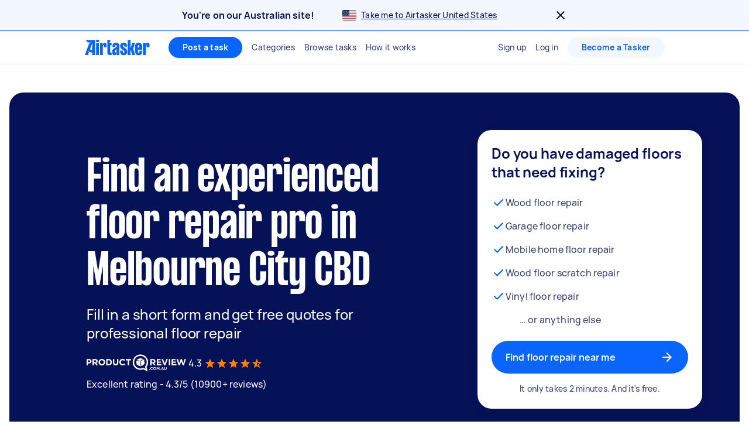

--- FILE ---
content_type: text/javascript
request_url: https://www.airtasker.com/static/javascripts/pages-ServicePage-ServicePage.6ad22e7b89197802.js
body_size: 21443
content:
(self.__LOADABLE_LOADED_CHUNKS__=self.__LOADABLE_LOADED_CHUNKS__||[]).push([[18731,29e3,55629,71067,79887,93833],{3482:(e,t,n)=>{"use strict";n.d(t,{U:()=>a});n(96540);var i=n(78728),o=n(77240),s=n(92154),r=n(74848);const a=e=>{let{rating:t,starSize:n=20,showSchema:i=!1,starsToShow:a=5,...d}=e;const p=c(Math.round(2*t),a);return(0,r.jsxs)(l,{...d,children:[i&&(0,r.jsx)(o.N,{rating:t}),p.map(((e,t)=>(0,r.jsx)(s.G,{type:e,starSize:n},t)))]})},l=i.Ay.div.withConfig({displayName:"StarsStatic__StarsStaticWrapper",componentId:"sc-1l2awbc-0"})(["display:flex;"]),c=(e,t)=>[...Array(t)].map(((t,n)=>{const i=e-2*n;return i>1?s.O.FULL:1===i?s.O.HALF:s.O.EMPTY}))},15237:(e,t,n)=>{"use strict";n.r(t),n.d(t,{ServicePage:()=>Ie});var i=n(58156),o=n.n(i),s=n(96540),r=n(78728),a=n(46438),l=n(29163),c=n(32486),d=n(90582);const p=new RegExp("/legal/");var g=n(82190),h=n(50430),u=n(32157),m=n(38319),x=n(74072),y=n(83968),k=n(80243),v=n(16300),f=n(57680);const b=["/alfa-romeo-servicing/","/alloy-wheel-repair/","/alternator-repair/","/alternator-replacement/","/asbestos-removal/","/audi-servicing/","/auto-electrician/","/auto-locksmith/","/backhoeing/","/backloading/","/blue-slips/","/bmw-servicing/","/boat-transport/","/brake-pad-replacement/","/brake-repair/","/building-construction/","/bull-bar-installation/","/car-aircon-repair/","/car-air-conditioning-repair/","/car-aircon-regas/","/car-alarm-system-repair/","/caravan-transport/","/auto-electrician-car-battery-replacement/","/car-body-repair/","/car-bodywork/","/car-bumper-repair/","/car-cd-player-installation/","/car-cleaning/","/car-delivery/","/car-detailing/","/car-diagnostics/","/car-electrical-repair/","/car-engine-steam-cleaning/","/car-glass-repair/","/car-inspection/","/car-interior-cleaning/","/car-keyless-entry-system-installation/","/car-key-repair/","/car-key-replacement/","/car-paint/","/car-repair/","/car-respray/","/car-restoration/","/car-roof-lining-repair/","/car-scratch-repair/","/car-seat-repair/","/car-servicing/","/car-speaker-installation/","/car-stereo-installation/","/car-transport/","/car-upholstery-repair/","/car-wash/","/car-welding/","/car-window-repair/","/car-window-replacement/","/car-window-tinting/","/car-wrapping/","/data-recovery/","/dash-cam-installation/","/data-analysis/","/driving/","/driving-lessons/","/electric-car-service/","/car-engine-replacement/","/car-exhaust-repair/","/fan-belt-replacement/","/fiat-servicing/","/ford-servicing/","/car-fuel-injection-repair/","/fuel-pump-replacement/","/gearbox-repair/","/glow-plug-replacement/","/head-gasket-repair/","/headlight-bulb-replacement/","/head-unit-installation/","/holden-servicing/","/honda-servicing/","/hyundai-servicing/","/ignition-systems-repair/","/iron-fencing/","/jaguar-servicing/","/jeep-servicing/","/kia-servicing/","/land-rover-servicing/","/leather-car-seat-restoration/","/lexus-servicing/","/light-bar-installation/","/mazda-servicing/","/mechanic/","/mercedes-benz-servicing/","/mini-servicing/","/mobile-alloy-wheel-repair/","/mobile-auto-electrician/","/mobile-car-airconditioning-service/","/mobile-car-battery-replacement/","/mobile-car-dent-repair/","/mobile-car-detailing/","/mobile-car-diagnostics/","/mobile-car-valet/","/mobile-mechanic/","/mobile-motorcycle-mechanic/","/mobile-scratch-repair/","/mobile-tyre-fitting/","/mobile-tyre-repair/","/mobile-waxing/","/mobile-wheel-refurbishment/","/moped-repair/","/motorcycle-lessons/","/motorcycle-mechanic/","/seat-repair/","/motorcycle-transport/","/motorcycle-tyre-repair/","/nissan-servicing/","/o2-sensor-replacement/","/oil-filter-change/","/paintless-dent-removal/","/panel-beater/","/peugeot-servicing/","/pink-slips/","/porsche-servicing/","/pre-purchase/","/quad-bikes-repair/","/car-radiator-repair/","/renault-servicing/","/reversing-camera-installation/","/sailing-lessons/","/seat-servicing/","/skip-hire/","/snow-plowing/","/starter-motor-repair/","/car-steering-wheel-repair/","/subaru-servicing/","/suspension-bushes-replacement/","/car-suspension-repair/","/suzuki-servicing/","/timing-belt-replacement/","/tow-bar-installation/","/toyota-servicing/","/tyre-fitting/","/car-tyre-repair/","/vehicle-transport/","/vehicle-wrap/","/volkswagen-servicing/","/volvo-servicing/","/car-water-pump-repair/","/wedding-bus-hire/","/wedding-car-hire/","/wheel-alignment/","/wheel-refurbishment/","/wheel-tracking/","/wheel-tyre-service/","/winch-installation/","/windscreen-repair-replacement/","/car-wiper-blade-replacement/","/car-wiper-motor-repair/"];var w=n(40428),B=n(70873),T=n(91321),_=n(28394),A=n(98841),C=n(71067),I=n.n(C),S=n(85577),R=n.n(S),L=n(72916),$=n.n(L),j=n(93988),P=n(66476),N=n(94225),D=n(74848),F=function(e){return e[e.LEFT=1]="LEFT",e[e.RIGHT=-1]="RIGHT",e}(F||{});const H=e=>{let{tabs:t,selectedId:n,onTabClick:i,tabAriaLabel:o,backgroundColor:r="adsBlue50"}=e;const a=(0,s.useRef)(null),l=(0,s.useRef)(null),[c,d]=(0,s.useState)(!0),[p,g]=(0,s.useState)(!0),h=e=>()=>{a.current?.scrollBy({left:e*a.current.clientWidth*.8,behavior:"smooth"})},u=h(F.LEFT),m=h(F.RIGHT),x=()=>{if(a.current){const{scrollLeft:e,clientWidth:t,scrollWidth:n}=a.current,i=0===e;i!==c&&d(i);let o=1;l.current&&(o+=l.current.clientWidth);const s=e+t+o>=n;s!==p&&g(s)}};(0,s.useEffect)((()=>{x();const e=()=>{x()};return window.addEventListener("resize",e),()=>{window.removeEventListener("resize",e)}}),[]);return(0,D.jsxs)(E,{$bgColor:r,children:[(0,D.jsx)(q,{$hidden:c,onClick:m,children:(0,D.jsx)(R(),{})}),(0,D.jsx)(O,{onScroll:()=>requestAnimationFrame((()=>{x()})),ref:a,children:(0,D.jsx)(M,{"aria-label":o,role:"tablist","aria-orientation":"horizontal",children:t.map((e=>{let{tabId:t,heading:o}=e;const s=t===n;return(0,D.jsx)(W,{role:"tab","aria-selected":s,"aria-controls":t,children:(0,D.jsx)(A.$U,{onClick:e=>{e.preventDefault(),e.stopPropagation(),i(t)},isActive:s,href:`#${t}`,text:o,chipType:A.pb.OUTLINED,icon:s?(0,D.jsx)(I(),{"data-ui-test":t}):void 0})},t)}))})}),(0,D.jsx)(q,{$hidden:p,onClick:u,ref:l,children:(0,D.jsx)($(),{})})]})},E=r.Ay.div.withConfig({displayName:"TabsSlider__Wrapper",componentId:"sc-148d95d-0"})(["",";padding:72px 16px 0;",";",";",""],(0,m.nP)({$display:"flex",$alignItems:"center",$columnGap:"xxxs"}),(0,m.Lc)({marginX:"-xs",marginY:"none"}),(e=>(0,m.oR)(e.$bgColor)),h.Ik`
    ${(0,m.Ms)({paddingTop:"xxl",paddingBottom:"xl"})};
    padding-left: 72px;
    padding-right: 72px;
    ${(0,m.Lc)({marginX:"none"})};

    ${(0,m.Vq)({$borderTopRightRadius:"sm",$borderTopLeftRadius:"sm"})};
  `),M=r.Ay.ul.withConfig({displayName:"TabsSlider__TabsContentWrapper",componentId:"sc-148d95d-1"})(["",";",";height:56px;width:max-content;"],P.W,(0,m.nP)({$display:"flex",$alignItems:"center",$columnGap:"xxxs"})),W=r.Ay.li.withConfig({displayName:"TabsSlider__ListItem",componentId:"sc-148d95d-2"})(["",";"],P.W),O=r.Ay.div.withConfig({displayName:"TabsSlider__CarouselContainer",componentId:"sc-148d95d-3"})(["",";width:100%;overflow-x:auto;"],j.T),q=(0,r.Ay)(N.N).withConfig({displayName:"TabsSlider__IconButton",componentId:"sc-148d95d-4"})([""," width:24px;height:24px;transition:width 200ms;"," ",""],(0,m.nP)({$display:"flex",$alignItems:"center",$justifyContent:"center"}),(e=>{let{$hidden:t}=e;return t&&(0,r.AH)(["width:0;",""],(0,m.Lc)({marginLeft:"-xxxs"}))}),(0,m.GS)("adsDeepBlue1000")),z="all",G=()=>{const{hash:e}=window.location;return""===e?null:e.slice(1)},U=function(e,t){let n=arguments.length>2&&void 0!==arguments[2]?arguments[2]:z;const i=e.find((e=>{let{tabId:n}=e;return n===t}));return i?.tabId||n},Q=e=>{let{mainTabId:t,tabs:n,renderChildren:i,backgroundColor:o}=e;const[r,a]=(0,s.useState)(t),l=(0,s.useCallback)((()=>{const e=function(e){let t=arguments.length>1&&void 0!==arguments[1]?arguments[1]:z;const n=G();return null===n?null:U(e,n,t)}(n,t);null!==e&&(a(e),(0,_.V)(`#${e}`,800,216))}),[t,n]);(0,s.useEffect)((()=>(l(),window.addEventListener("hashchange",l),()=>{window.removeEventListener("hashchange",l)})),[l]);return(0,D.jsxs)("div",{children:[(0,D.jsx)(H,{selectedId:r,tabs:n,onTabClick:function(){let e=arguments.length>0&&void 0!==arguments[0]?arguments[0]:t;a(e),(e=>{let t="";const{pathname:n}=window.location,i=n.indexOf("#");t=i>0?`${n.slice(i)}#${e}`:`${n}#${e}`,window.history.pushState({},"",t)})(e)},tabAriaLabel:"FAQs and children categories' faqs",backgroundColor:o}),n.map((e=>{let{tabId:t,components:n}=e;return(0,D.jsx)(V,{role:"tabpanel",id:t,"aria-labelledby":t,$selected:t===r,children:i(n)},t)}))]})},V=r.Ay.div.withConfig({displayName:"TabbedComponent__Panel",componentId:"sc-1evjitd-0"})(["display:",";"],(e=>{let{$selected:t}=e;return t?"block":"none"}));var Y=n(20004);const X=e=>{let{mainTabId:t,tabs:n}=e;return(0,D.jsx)(Q,{mainTabId:t,tabs:n,renderChildren:e=>(0,D.jsx)(J,{components:e}),backgroundColor:"adsOffWhite"})},J=e=>{let{components:t}=e;return(0,D.jsx)(s.Fragment,{children:t.map((e=>{let{type:t,...n}=e;return t===d.F.FAQBlock?(0,D.jsx)(Y.FAQsBlock,{...n,asTab:!0},t):null}))})};var K=n(31160);const Z="tasks-all",ee=e=>{let{tabs:t,mainTabId:n=Z}=e;return(0,D.jsx)(Q,{tabs:t,mainTabId:n,renderChildren:e=>(0,D.jsx)(te,{components:e})})},te=e=>{let{components:t}=e;return(0,D.jsx)(s.Fragment,{children:t.map((e=>{let{type:t,...n}=e;return t===d.F.RecentTasksBlock?(0,D.jsx)(K.RecentTasksBlock,{...n,asTab:!0},t):null}))})};var ne=n(88679),ie=n(18137);const oe=e=>{let{tabs:t,onTaskerBadgeHoverOut:n,onPriceGuideClicked:i,mainTabId:o=z}=e;return(0,D.jsx)(Q,{tabs:t,mainTabId:o,renderChildren:e=>(0,D.jsx)(se,{components:e,onPriceGuideClicked:i,onTaskerBadgeHoverOut:n})})},se=e=>{let{components:t,onTaskerBadgeHoverOut:n,onPriceGuideClicked:i}=e;return(0,D.jsx)(s.Fragment,{children:t.map((e=>{let{type:t,...o}=e;return t===d.F.TopTaskersBlock?(0,D.jsx)(ie.TopTaskersBlock,{...o,onBadgeHoverOut:n,asTab:!0},t):t===d.F.ReviewsPricingRatingsBlock?(0,D.jsx)(ne.ReviewsPricingRatingsBlock,{...o,onPriceGuideClick:i},t):null}))})},re=(e,t,n)=>i=>{(0,y.DOd)(e,"heroBlock:onServiceChange:1",{model:{landingPageContext:(0,w.U)(n)},isLoggedIn:t,userSelectedTask:i.newValue,taskIndex:i.newValueIndex})},ae=(e,t,n)=>i=>{(0,y.JCq)(e,"heroBlock:onLocationChange:1",{model:{landingPageContext:(0,w.U)(n)},isLoggedIn:t,userSelectedLocation:i.newValue?.getShortLocation()})},le=(e,t,n,i,o,s)=>{(0,y.tY7)(e,"heroBlock:onButtonClick:1",{model:{landingPageContext:(0,w.U)(s)},isLoggedIn:t,postTaskCategory:n??"",userSelectedTask:i,ctaText:o})},ce=(e,t,n)=>{const i={defaultState:{taskTitle:e.taskTitle,location:e.taskLocation,postTaskCategory:t,origin:n,originUrl:window.location.toString()}};e.customFormIdentifier&&(i.formId=e.customFormIdentifier),(0,B.kX)(i)},de=(e,t,n)=>i=>{const o=i.activity||n?.category||"";le(e,t,o,i.userSelectedTaskCategory,i.callToActionText,n),ce(i,o,"seo-hero-primary-cta")},pe=e=>{let{locations:t,services:n}=e;return null==t||Array.isArray(t)||(t=[t]),null==n||Array.isArray(n)||(n=[n]),{type:e.type,locations:t,services:n}},ge=e=>{let{blocks:t,landingPageContext:i,isUserLoggedIn:o,tracker:r,path:a,lastUpdatedAt:l}=e;return(0,D.jsx)(s.Fragment,{children:t.map(((e,t)=>{switch(e.type){case d.F.TabbedTaskersAndReviews:{const n=e=>{const{badgeName:t,hoverDurationSeconds:n,taskerSlug:s}=e;(0,y.yuh)(r,"topTasker:topTaskersOnHoverOut:1",{model:{landingPageContext:(0,w.U)(i)},isLoggedIn:o,badgeName:t,hoverDurationSeconds:n,taskerId:s})},s=e=>{(0,y.KMF)(r,"reviewsPricingRatingsBlock:onPriceGuideClick:1",{model:{landingPageContext:(0,w.U)(i)},isLoggedIn:o,priceGuideTitle:e})};return(0,D.jsx)(oe,{...e,onTaskerBadgeHoverOut:n,onPriceGuideClicked:s},t)}case d.F.TabbedTasksBlock:return(0,D.jsx)(ee,{...e},t);case d.F.TabbedFAQsBlock:return(0,D.jsx)(X,{...e},t);case d.F.TopTaskersBlock:{const s=e=>{const{badgeName:t,hoverDurationSeconds:n,taskerSlug:s}=e;(0,y.yuh)(r,"topTasker:topTaskersOnHoverOut:1",{model:{landingPageContext:(0,w.U)(i)},isLoggedIn:o,badgeName:t,hoverDurationSeconds:n,taskerId:s})},a=(0,k.Ay)({resolved:{},chunkName:()=>"app-seo-pages-ServicePage-components-TopTaskersBlock-TopTaskersBlock",isReady(e){const t=this.resolve(e);return!0===this.resolved[t]&&!!n.m[t]},importAsync:()=>Promise.resolve().then(n.bind(n,18137)),requireAsync(e){const t=this.resolve(e);return this.resolved[t]=!1,this.importAsync(e).then((e=>(this.resolved[t]=!0,e)))},requireSync(e){const t=this.resolve(e);return n(t)},resolve:()=>18137},{resolveComponent:e=>e.TopTaskersBlock,fallback:(0,D.jsx)(T.x,{})});return(0,D.jsx)(a,{...e,onBadgeHoverOut:s},t)}case d.F.LegalDisclaimerBlock:{const e=(0,k.Ay)({resolved:{},chunkName:()=>"app-seo-pages-ServicePage-components-LegalDisclaimerBlock-LegalDisclaimerBlock",isReady(e){const t=this.resolve(e);return!0===this.resolved[t]&&!!n.m[t]},importAsync:()=>n.e(59713).then(n.bind(n,93776)),requireAsync(e){const t=this.resolve(e);return this.resolved[t]=!1,this.importAsync(e).then((e=>(this.resolved[t]=!0,e)))},requireSync(e){const t=this.resolve(e);return n(t)},resolve:()=>93776},{resolveComponent:e=>e.LegalDisclaimerBlock});return(0,D.jsx)(e,{})}case d.F.HowItWorksBlock:{const e=(0,k.Ay)({resolved:{},chunkName:()=>"app-seo-pages-ServicePage-components-HowItWorksBlock-HowItWorksBlockWrapper",isReady(e){const t=this.resolve(e);return!0===this.resolved[t]&&!!n.m[t]},importAsync:()=>n.e(74074).then(n.bind(n,12683)),requireAsync(e){const t=this.resolve(e);return this.resolved[t]=!1,this.importAsync(e).then((e=>(this.resolved[t]=!0,e)))},requireSync(e){const t=this.resolve(e);return n(t)},resolve:()=>12683},{resolveComponent:e=>e.HowItWorksBlockWrapper});return(0,D.jsx)(e,{},t)}case d.F.FAQBlock:{const s=e=>{(0,y.RQp)(r,"faqsBlock:onQuestionExpanded:1",{model:{landingPageContext:(0,w.U)(i)},isLoggedIn:o,questionText:e})},a=(0,k.Ay)({resolved:{},chunkName:()=>"app-seo-pages-ServicePage-components-FAQsBlock-FAQsBlock",isReady(e){const t=this.resolve(e);return!0===this.resolved[t]&&!!n.m[t]},importAsync:()=>Promise.resolve().then(n.bind(n,20004)),requireAsync(e){const t=this.resolve(e);return this.resolved[t]=!1,this.importAsync(e).then((e=>(this.resolved[t]=!0,e)))},requireSync(e){const t=this.resolve(e);return n(t)},resolve:()=>20004},{resolveComponent:e=>e.FAQsBlock});return(0,D.jsx)(a,{...e,onQuestionExpanded:s},t)}case d.F.ReviewsPricingRatingsBlock:{const s=e=>{(0,y.KMF)(r,"reviewsPricingRatingsBlock:onPriceGuideClick:1",{model:{landingPageContext:(0,w.U)(i)},isLoggedIn:o,priceGuideTitle:e})},a=(0,k.Ay)({resolved:{},chunkName:()=>"app-seo-pages-ServicePage-components-ReviewsPricingRatingsBlock-ReviewsPricingRatingsBlock",isReady(e){const t=this.resolve(e);return!0===this.resolved[t]&&!!n.m[t]},importAsync:()=>Promise.resolve().then(n.bind(n,88679)),requireAsync(e){const t=this.resolve(e);return this.resolved[t]=!1,this.importAsync(e).then((e=>(this.resolved[t]=!0,e)))},requireSync(e){const t=this.resolve(e);return n(t)},resolve:()=>88679},{resolveComponent:e=>e.ReviewsPricingRatingsBlock});return(0,D.jsx)(a,{...e,onPriceGuideClick:s},t)}case d.F.LocationsAndServicesBlock:{const s=e=>{(0,y.eGS)(r,"locationsAndServicesBlock:onServiceClick:1",{model:{landingPageContext:(0,w.U)(i)},isLoggedIn:o,service:e})},a=e=>{(0,y.sss)(r,"locationsAndServicesBlock:onLocationClick:1",{model:{landingPageContext:(0,w.U)(i)},isLoggedIn:o,location:e})},l=(0,k.Ay)({resolved:{},chunkName:()=>"app-seo-pages-ServicePage-components-LocationsAndServicesBlock-LocationsAndServicesBlock",isReady(e){const t=this.resolve(e);return!0===this.resolved[t]&&!!n.m[t]},importAsync:()=>n.e(96509).then(n.bind(n,89254)),requireAsync(e){const t=this.resolve(e);return this.resolved[t]=!1,this.importAsync(e).then((e=>(this.resolved[t]=!0,e)))},requireSync(e){const t=this.resolve(e);return n(t)},resolve:()=>89254},{resolveComponent:e=>e.LocationsAndServicesBlock});return(0,D.jsx)(l,{...pe(e),onLocationClick:a,onServiceClick:s},t)}case d.F.WhyAirtaskerBlock:{const i=(0,k.Ay)({resolved:{},chunkName:()=>"app-seo-pages-ServicePage-components-WhyAirtaskerBlock-WhyAirtaskerBlock",isReady(e){const t=this.resolve(e);return!0===this.resolved[t]&&!!n.m[t]},importAsync:()=>n.e(9265).then(n.bind(n,96460)),requireAsync(e){const t=this.resolve(e);return this.resolved[t]=!1,this.importAsync(e).then((e=>(this.resolved[t]=!0,e)))},requireSync(e){const t=this.resolve(e);return n(t)},resolve:()=>96460},{resolveComponent:e=>e.WhyAirtaskerBlock});return(0,D.jsx)(i,{...e},t)}case d.F.StatisticsHighlightBlock:{const i=(0,k.Ay)({resolved:{},chunkName:()=>"app-seo-pages-ServicePage-components-StatisticsHighlightBlock-StatisticsHighlightBlock",isReady(e){const t=this.resolve(e);return!0===this.resolved[t]&&!!n.m[t]},importAsync:()=>n.e(42167).then(n.bind(n,11494)),requireAsync(e){const t=this.resolve(e);return this.resolved[t]=!1,this.importAsync(e).then((e=>(this.resolved[t]=!0,e)))},requireSync(e){const t=this.resolve(e);return n(t)},resolve:()=>11494},{resolveComponent:e=>e.StatisticsHighlightBlock});return(0,D.jsx)(i,{...e},t)}case d.F.RecentTasksBlock:{const i=(0,k.Ay)({resolved:{},chunkName:()=>"app-seo-pages-ServicePage-components-RecentTasksBlock-RecentTasksBlock",isReady(e){const t=this.resolve(e);return!0===this.resolved[t]&&!!n.m[t]},importAsync:()=>Promise.resolve().then(n.bind(n,31160)),requireAsync(e){const t=this.resolve(e);return this.resolved[t]=!1,this.importAsync(e).then((e=>(this.resolved[t]=!0,e)))},requireSync(e){const t=this.resolve(e);return n(t)},resolve:()=>31160},{resolveComponent:e=>e.RecentTasksBlock});return(0,D.jsx)(i,{...e},t)}case d.F.LocationContentBlock:{const i=(0,k.Ay)({resolved:{},chunkName:()=>"app-seo-pages-ServicePage-components-LocationContentBlock-LocationContentBlock",isReady(e){const t=this.resolve(e);return!0===this.resolved[t]&&!!n.m[t]},importAsync:()=>n.e(86177).then(n.bind(n,33636)),requireAsync(e){const t=this.resolve(e);return this.resolved[t]=!1,this.importAsync(e).then((e=>(this.resolved[t]=!0,e)))},requireSync(e){const t=this.resolve(e);return n(t)},resolve:()=>33636},{resolveComponent:e=>e.LocationContentBlock});return(0,D.jsx)(i,{...e},t)}case d.F.LocationSpecificBlurbsBlock:{const i=(0,k.Ay)({resolved:{},chunkName:()=>"app-seo-pages-ServicePage-components-LocationSpecificBlurbsBlock-LocationSpecificBlurbsBlock",isReady(e){const t=this.resolve(e);return!0===this.resolved[t]&&!!n.m[t]},importAsync:()=>n.e(36489).then(n.bind(n,47884)),requireAsync(e){const t=this.resolve(e);return this.resolved[t]=!1,this.importAsync(e).then((e=>(this.resolved[t]=!0,e)))},requireSync(e){const t=this.resolve(e);return n(t)},resolve:()=>47884},{resolveComponent:e=>e.LocationSpecificBlurbsBlock});return(0,D.jsx)(i,{...e},t)}case d.F.RelatedPagesBlock:{const s=e=>{(0,y.R7x)(r,"relatedPagesBlock:onArticleClicked:1",{model:{landingPageContext:(0,w.U)(i)},isLoggedIn:o,articleName:e})},a=(0,k.Ay)({resolved:{},chunkName:()=>"app-seo-pages-ServicePage-components-RelatedPagesBlock-RelatedPagesBlock",isReady(e){const t=this.resolve(e);return!0===this.resolved[t]&&!!n.m[t]},importAsync:()=>n.e(84801).then(n.bind(n,50696)),requireAsync(e){const t=this.resolve(e);return this.resolved[t]=!1,this.importAsync(e).then((e=>(this.resolved[t]=!0,e)))},requireSync(e){const t=this.resolve(e);return n(t)},resolve:()=>50696},{resolveComponent:e=>e.RelatedPagesBlock});return(0,D.jsx)(a,{...e,onArticleClicked:s},t)}case d.F.BreadcrumbsBlock:{const i=(0,k.Ay)({resolved:{},chunkName:()=>"app-seo-pages-ServicePage-components-BreadcrumbsBlock-BreadcrumbsBlock",isReady(e){const t=this.resolve(e);return!0===this.resolved[t]&&!!n.m[t]},importAsync:()=>Promise.all([n.e(67762),n.e(68787),n.e(12927),n.e(13753)]).then(n.bind(n,19933)),requireAsync(e){const t=this.resolve(e);return this.resolved[t]=!1,this.importAsync(e).then((e=>(this.resolved[t]=!0,e)))},requireSync(e){const t=this.resolve(e);return n(t)},resolve:()=>19933},{resolveComponent:e=>e.BreadcrumbsBlock});return(0,D.jsx)(i,{...e,lastUpdatedAt:l},t)}case d.F.HeroBlock:{const s=(0,k.Ay)({resolved:{},chunkName:()=>"app-seo-pages-ServicePage-components-HeroBlock-HeroBlock",isReady(e){const t=this.resolve(e);return!0===this.resolved[t]&&!!n.m[t]},importAsync:()=>Promise.all([n.e(21888),n.e(27394),n.e(77889)]).then(n.bind(n,5667)),requireAsync(e){const t=this.resolve(e);return this.resolved[t]=!1,this.importAsync(e).then((e=>(this.resolved[t]=!0,e)))},requireSync(e){const t=this.resolve(e);return n(t)},resolve:()=>5667},{resolveComponent:e=>e.HeroBlock,fallback:(0,D.jsx)(T.x,{})});return(0,D.jsx)(s,{...e,onCtaClick:de(r,o,i),onServiceChange:re(r,o,i),onLocationChange:ae(r,o,i)},t)}case d.F.OtherRegionsBlock:{const i=(0,k.Ay)({resolved:{},chunkName:()=>"app-seo-pages-ServicePage-components-OtherRegionsBlock-OtherRegionsBlock",isReady(e){const t=this.resolve(e);return!0===this.resolved[t]&&!!n.m[t]},importAsync:()=>Promise.all([n.e(8722),n.e(81973)]).then(n.bind(n,82552)),requireAsync(e){const t=this.resolve(e);return this.resolved[t]=!1,this.importAsync(e).then((e=>(this.resolved[t]=!0,e)))},requireSync(e){const t=this.resolve(e);return n(t)},resolve:()=>82552},{resolveComponent:e=>e.OtherRegionsBlock});return(0,D.jsx)(i,{...e},t)}case d.F.AfterpayBannerBlock:{const i=(0,k.Ay)({resolved:{},chunkName:()=>"app-seo-pages-ServicePage-components-AfterpayBannerBlock-AfterpayBannerBlock",isReady(e){const t=this.resolve(e);return!0===this.resolved[t]&&!!n.m[t]},importAsync:()=>n.e(97653).then(n.bind(n,19032)),requireAsync(e){const t=this.resolve(e);return this.resolved[t]=!1,this.importAsync(e).then((e=>(this.resolved[t]=!0,e)))},requireSync(e){const t=this.resolve(e);return n(t)},resolve:()=>19032},{resolveComponent:e=>e.AfterpayBannerBlock});return(0,D.jsx)(i,{...e},t)}case d.F.UspSubHeroBlock:{const i=(0,k.Ay)({resolved:{},chunkName:()=>"app-seo-pages-ServicePage-components-UspSubHeroBlock-UspSubHeroBlock",isReady(e){const t=this.resolve(e);return!0===this.resolved[t]&&!!n.m[t]},importAsync:()=>n.e(28145).then(n.bind(n,75912)),requireAsync(e){const t=this.resolve(e);return this.resolved[t]=!1,this.importAsync(e).then((e=>(this.resolved[t]=!0,e)))},requireSync(e){const t=this.resolve(e);return n(t)},resolve:()=>75912},{resolveComponent:e=>e.UspSubHeroBlock,fallback:(0,D.jsx)(T.x,{})}),o=(s=a,!b.some((e=>s.includes(e))));return(0,D.jsx)(i,{...e,insuranceAvailable:o},t)}case d.F.BrandedHeroBlock:{const i=(0,k.Ay)({resolved:{},chunkName:()=>"app-seo-pages-ServicePage-components-BrandedHero-BrandedHero",isReady(e){const t=this.resolve(e);return!0===this.resolved[t]&&!!n.m[t]},importAsync:()=>n.e(20749).then(n.bind(n,36392)),requireAsync(e){const t=this.resolve(e);return this.resolved[t]=!1,this.importAsync(e).then((e=>(this.resolved[t]=!0,e)))},requireSync(e){const t=this.resolve(e);return n(t)},resolve:()=>36392},{resolveComponent:e=>e.BrandedHero});return(0,D.jsx)(i,{...e},t)}case d.F.HeroWithPanelBlock:{const s=()=>{le(r,o,i?.category||"","","",i),ce({activity:"",callToActionText:"",taskLocation:null,taskTitle:"",userSelectedTaskCategory:"",customFormIdentifier:""},i?.category||"","seo-hero-primary-cta")},a=(0,k.Ay)({resolved:{},chunkName:()=>"app-seo-pages-ServicePage-components-HeroWithPanelBlock-HeroWithPanelBlock",isReady(e){const t=this.resolve(e);return!0===this.resolved[t]&&!!n.m[t]},importAsync:()=>n.e(58449).then(n.bind(n,56863)),requireAsync(e){const t=this.resolve(e);return this.resolved[t]=!1,this.importAsync(e).then((e=>(this.resolved[t]=!0,e)))},requireSync(e){const t=this.resolve(e);return n(t)},resolve:()=>56863},{resolveComponent:e=>e.HeroWithPanelBlock});return(0,D.jsx)(a,{...e,onCtaClick:s,categoryId:i?.category_id||0},t)}case d.F.PopularServicesLinks:return(0,D.jsx)(f.c,{heading:e.heading,disclaimer:e.disclaimer??void 0,cta:e.cta??void 0,cards:e.cards},t);case d.F.ContentBlock:{const i=(0,k.Ay)({resolved:{},chunkName:()=>"app-seo-components-ContentBlock-ContentBlock",isReady(e){const t=this.resolve(e);return!0===this.resolved[t]&&!!n.m[t]},importAsync:()=>n.e(25175).then(n.bind(n,44118)),requireAsync(e){const t=this.resolve(e);return this.resolved[t]=!1,this.importAsync(e).then((e=>(this.resolved[t]=!0,e)))},requireSync(e){const t=this.resolve(e);return n(t)},resolve:()=>44118},{resolveComponent:e=>e.ContentBlock});return(0,D.jsx)(i,{...e},t)}default:{const t=e;return v.vF.error(`[SEO][BlockMapper] Could not map block type to valid block: ${t.type}`),null}}var s}))})};var he=n(44377),ue=n.n(he),me=n(99361);const xe={Block:me.union("ITopTaskersBlock","IReviewsPricingRatingsBlock","IHowItWorksBlock","IFAQBlock","IWhyAirtaskerBlock","IRecentTasksBlock","ILocationsAndServicesBlock","IStatisticsHighlightBlock","ILocationContentBlock","ILocationSpecificBlurbsBlock","IRelatedPagesBlock","IBreadcrumbsBlock","IHeroBlock","IOtherRegionsBlock","IAfterpayBannerBlock","IUspSubHeroBlock","IHeroWithPanel","IBrandedHeroBlock","ITabbedTaskersAndReviews","LegalDisclaimerBlock","IPopularServicesLinks","ITasksMapBlock","IPriceGuideBlock","ITabbedTasksBlock","ITabbedFAQsBlock","IContentBlock"),BlockTypes:me.enumtype({ReviewsPricingRatingsBlock:"reviews_pricing_and_ratings",TopTaskersBlock:"best_rated_taskers",HowItWorksBlock:"how_it_works",FAQBlock:"frequently_asked_questions",WhyAirtaskerBlock:"why_airtasker",LocationsAndServicesBlock:"locations_and_services",RecentTasksBlock:"recent_tasks",StatisticsHighlightBlock:"statistics_highlight",LocationSpecificBlurbsBlock:"location_paragraphs",LocationContentBlock:"location_category_content",RelatedPagesBlock:"related_pages",BreadcrumbsBlock:"breadcrumbs",HeroBlock:"hero",OtherRegionsBlock:"other_regions",AfterpayBannerBlock:"afterpay_banner",UspSubHeroBlock:"usp_sub_hero",HeroWithPanelBlock:"hero_with_panel",BrandedHeroBlock:"branded_hero",TabbedFAQsBlock:"tabbed_frequently_asked_questions",TabbedTaskersAndReviews:"tabbed_taskers_and_reviews",TabbedTasksBlock:"tabbed_tasks_block",LegalDisclaimerBlock:"legal_disclaimer",PopularServicesLinks:"popular_services_links",TasksMapBlock:"tasks_map",PriceGuideBlock:"price_guide",ContentBlock:"content_block"}),ITasksMapBlock:me.iface([],{title:"string",subtitle:"string",type:me.enumlit("BlockTypes","TasksMapBlock"),currentLocation:me.iface([],{latitude:"number",longitude:"number"}),tasks:me.array("ITasksMapBlockTask")}),LegalDisclaimerBlock:me.iface([],{type:me.enumlit("BlockTypes","LegalDisclaimerBlock")}),ITabbedComponent:me.union("IFAQBlock","ITopTaskersBlock","IReviewsPricingRatingsBlock","IRecentTasksBlock"),TabList:me.array(me.iface([],{heading:"string",tabId:"string",categoryTabConfigurationId:me.opt(me.union("number","null")),components:me.array("ITabbedComponent")})),ITabbedTaskersAndReviews:me.iface([],{type:me.enumlit("BlockTypes","TabbedTaskersAndReviews"),tabs:"TabList",mainTabId:me.opt("string")}),ITabbedTasksBlock:me.iface([],{type:me.enumlit("BlockTypes","TabbedTasksBlock"),tabs:"TabList",mainTabId:me.opt("string")}),ITabbedFAQsBlock:me.iface([],{type:me.enumlit("BlockTypes","TabbedFAQsBlock"),tabs:"TabList",mainTabId:"string"}),IHeroWithPanel:me.iface([],{type:me.enumlit("BlockTypes","HeroWithPanelBlock"),heading:"string",subHeading:"string",bannerImageUrl:me.union("string","null"),bannerImageDescription:me.opt(me.union("string","null")),categoryId:me.opt("number"),panel:me.iface([],{heading:"string",items:me.array(me.iface([],{value:"string",checked:"boolean",link:me.opt(me.union("string","null"))})),ctaText:"string",textUnderCta:"string"})}),IBrandedHeroBlock:me.iface([],{type:me.enumlit("BlockTypes","BrandedHeroBlock"),brandColor:"string",brandLogoUrl:"string",heading:"string",subHeading:"string",imageUrl:"string",ctaText:"string",lightBrandColor:"boolean"}),IUspSubHeroBlock:me.iface([],{type:me.enumlit("BlockTypes","UspSubHeroBlock"),sellingPoints:me.opt(me.array("ISellingPoint"))}),IAfterpayBannerBlock:me.iface([],{type:me.enumlit("BlockTypes","AfterpayBannerBlock"),transparent:me.opt("boolean")}),IOtherRegionsBlock:me.iface([],{type:me.enumlit("BlockTypes","OtherRegionsBlock"),codeLinks:me.array("ICodeLink")}),IHeroBlock:me.name("IHeroStandardBlock"),IHeroStandardBlock:me.iface(["HeroBlockProps"],{type:me.enumlit("BlockTypes","HeroBlock")}),HeroBlockProps:me.iface([],{category:"string",customFormIdentifier:me.union("string","null"),heading:"string",locationName:me.union("string","null"),relatedServices:me.array("ILink"),service:me.union("string","null"),subHeading:"string",textUnderCta:me.union("string","null")}),IBreadcrumbsBlock:me.iface([],{type:me.enumlit("BlockTypes","BreadcrumbsBlock"),breadcrumbs:me.array("IBreadcrumbLink")}),IBreadcrumbLink:me.iface([],{text:"string",url:me.union("string","null")}),IContentBlock:me.iface([],{type:me.enumlit("BlockTypes","ContentBlock"),title:"string",content:"string"}),ILocationContentBlock:me.iface([],{type:me.enumlit("BlockTypes","LocationContentBlock"),title:"string",content:"string"}),ILocationSpecificBlurbsBlock:me.iface([],{type:me.enumlit("BlockTypes","LocationSpecificBlurbsBlock"),paragraphs:me.array("string")}),IStatisticsHighlightBlock:me.iface([],{type:me.enumlit("BlockTypes","StatisticsHighlightBlock"),completedTasksCount:"number",averageQuotesPerTask:me.opt("number"),averageOfferTimeSeconds:me.opt("number"),medianOffersPerTask:me.opt("number"),medianOfferTimeSeconds:me.opt("number"),oldestTaskDate:me.opt(me.union("string","null")),totalTaskCount:me.opt(me.union("number","null"))}),ILocationsAndServicesBlock:me.iface([],{type:me.enumlit("BlockTypes","LocationsAndServicesBlock"),services:me.union(me.array("ILinksAndHeading"),"ILinksAndHeading","null"),locations:me.union(me.array("ILinksAndHeading"),"ILinksAndHeading","null")}),ILinksAndHeading:me.iface([],{heading:"string",links:me.array("ILink")}),ILink:me.iface([],{text:"string",url:"string"}),ICodeLink:me.iface(["ILink"],{alpha2Code:"string"}),IReviewsPricingRatingsBlock:me.iface([],{type:me.enumlit("BlockTypes","ReviewsPricingRatingsBlock"),categoryOrServiceName:"string",locationName:me.union("string","null"),pricing:"IPricing",ratingsSummary:"IRatingsSummary",reviews:me.array("IReview")}),IReview:me.iface([],{avatar:"string",rating:"number",review:"string",reviewedTaskPrice:"IMoney",title:"string"}),IMoney:me.iface([],{currencyCode:"string",valueSubunits:"number"}),IPricing:me.iface([],{contractorName:"string",high:"number",linkToPriceGuide:me.union("string","null"),locationName:me.union("string","null"),low:"number",median:"number"}),IRatingsSummary:me.iface([],{averageRating:"number",categoryOrServiceName:"string",locationName:me.union("string","null"),ratingsBreakdown:me.iface([],{1:"number",2:"number",3:"number",4:"number",5:"number"}),reviewsCount:"number"}),IWhyAirtaskerBlock:me.iface([],{type:me.enumlit("BlockTypes","WhyAirtaskerBlock"),heading:"string",content:me.opt(me.union("string","null")),sellingPoints:me.array("ISellingPoint")}),ISellingPoint:me.iface([],{heading:me.opt("string"),imageUrl:me.opt(me.union("string","null")),text:"string"}),ITopTaskersBlock:me.iface([],{type:me.enumlit("BlockTypes","TopTaskersBlock"),contractorPlural:"string",locationName:me.union("string","null"),topTaskers:me.array("ITopTasker"),heading:me.opt("string"),hasExpandedTaskers:me.opt(me.union("boolean","null"))}),ITopTasker:me.iface([],{avatarUrl:"string",averageResponseTimeMinutes:me.union("number","null"),badges:me.array("IBadge"),latestReview:me.union("string","null"),starRating:"number",taskerLocation:"string",taskerLocationUrl:me.opt(me.union("string","null")),taskerName:"string",taskerSlug:"string",totalReviews:"number",isExpandedTasker:me.opt(me.union("boolean","null"))}),ITask:me.iface([],{date:"string",description:"string",location:"string",title:"string"}),ITasksMapBlockTask:me.iface(["ITask"],{id:"string",seed:"number",latitude:"number",longitude:"number",state:"string",poster:me.iface([],{avatarUrl:"string",name:"string",slug:"string",review:me.iface([],{body:me.union("string","null"),date:"string"})}),tasker:me.opt(me.iface([],{avatarUrl:"string",name:"string",slug:"string"})),price:"IMoney"}),IRecentTaskMoney:me.iface([],{currencyCode:"string",valueSubunits:me.union("number","null")}),IRecentTask:me.iface(["ITask"],{posterAvatarUrl:"string",posterReviewBody:me.union("string","null"),posterReviewRating:"number",taskerAvatarUrl:"string",price:"IRecentTaskMoney"}),RecentTasksBlockVariants:me.enumtype({DEFAULT:"default",TASKS_AT_THE_TOP:"tasks_at_the_top"}),IRecentTasksBlock:me.iface([],{type:me.enumlit("BlockTypes","RecentTasksBlock"),categoryOrServiceName:"string",locationName:me.union("string","null"),tasks:me.array("IRecentTask"),showMoreTasksLink:me.opt(me.union("boolean","null")),isCardFixedHeightActive:me.opt(me.union("boolean","null")),isDescriptionReadMoreActive:me.opt(me.union("boolean","null")),variant:me.opt(me.union("RecentTasksBlockVariants","null"))}),IBadge:me.iface([],{badgeName:"string",iconUrl:"string",customDescription:me.opt(me.union("string","null"))}),StarsRowProps:me.iface([],{count:"number",index:"number"}),IPriceWidget:me.iface([],{header:"string",linkToPricing:me.opt("string"),median:"number",max:"number",min:"number"}),IHowItWorksStep:me.iface([],{description:"string",imageUrl:"string",title:"string"}),IHowItWorksBlock:me.iface([],{type:me.enumlit("BlockTypes","HowItWorksBlock"),steps:me.opt(me.array("IHowItWorksStep")),title:me.opt("string")}),IFAQBlock:me.iface([],{type:me.enumlit("BlockTypes","FAQBlock"),categoryOrServiceName:"string",questionsAndAnswers:me.array("FAQ")}),FAQ:me.iface([],{question:"string",answer:"string"}),IRelatedPagesBlock:me.iface([],{type:me.enumlit("BlockTypes","RelatedPagesBlock"),related:me.array("IRelatedPage"),title:"string"}),IRelatedPage:me.iface([],{title:"string",link:"string",image:"string",imageDescription:me.opt(me.union("string","null")),content:me.opt("string"),icon:me.opt("string")}),IPopularServicesLinks:me.iface([],{type:me.enumlit("BlockTypes","PopularServicesLinks"),heading:"string",disclaimer:me.opt(me.union("string","null")),cards:me.array("PopularServicesCard"),cta:me.opt(me.union("ILink","null"))}),PopularServicesCard:me.iface([],{title:"string",image:me.iface([],{url:"string",alt:me.opt(me.union("string","null"))}),link:"string",earnings:me.opt(me.union(me.iface([],{weekly:"IMoney"}),"null"))}),IPriceGuideBlock:me.iface([],{type:me.enumlit("BlockTypes","PriceGuideBlock"),title:"string",subtitle:"string",categoryName:"string",data:"IEstimationData"}),IEstimationData:me.iface([],{low:"IMoney",median:"IMoney",high:"IMoney",tasks:me.iface([],{low:"IPriceGuideTask",median:"IPriceGuideTask",high:"IPriceGuideTask"}),estimation:me.iface([],{tasksAmount:"number",categoryName:"string",locationName:"string",oldestTaskDate:"string"})}),IPriceGuideTask:me.iface(["ITask"],{slug:"string",poster:me.iface([],{avatarUrl:"string",name:"string",slug:"string",review:me.iface([],{body:me.union("string","null"),date:"string"})}),tasker:me.opt(me.iface([],{avatarUrl:"string",name:"string",slug:"string"})),price:"IMoney"})},ye={[d.F.TopTaskersBlock]:e=>{const{topTaskers:t,contractorPlural:n}=e;return Boolean(t&&t.length&&n)},[d.F.ReviewsPricingRatingsBlock]:e=>{const{reviews:t,pricing:n,ratingsSummary:i,categoryOrServiceName:o}=e;return Boolean(t&&t.length&&n&&i&&o&&n.contractorName&&i.categoryOrServiceName)},[d.F.HowItWorksBlock]:()=>!0,[d.F.FAQBlock]:e=>{const{questionsAndAnswers:t,categoryOrServiceName:n}=e;return Boolean(t&&t.length&&n)},[d.F.WhyAirtaskerBlock]:()=>!0,[d.F.LocationsAndServicesBlock]:e=>{const{locations:t,services:n}=e;return(e=>Array.isArray(e)?e.length>0:Boolean(e&&e.links&&e.links.length))(t)||(e=>Array.isArray(e)?e.length>0:Boolean(e&&e.links&&e.links.length))(n)},[d.F.RecentTasksBlock]:e=>{const{tasks:t}=e;return Boolean(t&&t.length)},[d.F.StatisticsHighlightBlock]:()=>!0,[d.F.LocationSpecificBlurbsBlock]:e=>{const{paragraphs:t}=e;return Boolean(t&&t.length)},[d.F.LocationContentBlock]:e=>{const{title:t,content:n}=e;return Boolean(t&&n)},[d.F.RelatedPagesBlock]:e=>{const{title:t,related:n}=e;return Boolean(n&&n.length&&t)},[d.F.BreadcrumbsBlock]:e=>{const{breadcrumbs:t}=e;return Boolean(t&&t.length>0)},[d.F.HeroBlock]:e=>{const{category:t,heading:n}=e;return Boolean(t&&n)},[d.F.OtherRegionsBlock]:e=>{const{codeLinks:t}=e;return Boolean(t&&t.length)},[d.F.AfterpayBannerBlock]:()=>!0,[d.F.HeroWithPanelBlock]:e=>{const{heading:t,subHeading:n,panel:i}=e;return Boolean(t&&n&&i&&i.ctaText&&i.heading&&i.items)},[d.F.UspSubHeroBlock]:e=>{const{type:t}=e;return Boolean(t)},[d.F.TabbedTaskersAndReviews]:()=>!0,[d.F.LegalDisclaimerBlock]:()=>!0,[d.F.PopularServicesLinks]:()=>!0,[d.F.TasksMapBlock]:()=>!0,[d.F.BrandedHeroBlock]:()=>!0,[d.F.TabbedTasksBlock]:()=>!0,[d.F.TabbedFAQsBlock]:()=>!0,[d.F.ContentBlock]:()=>!0},ke=(0,me.createCheckers)(xe),ve=e=>e?e.nested&&0!==e.nested.length?e.nested.flatMap(ve):[e]:[],fe=e=>e.path.replace("value.",""),be=(e,t)=>`{ property: ${fe(e)}, value: ${((e,t)=>`${o()(e,t)}`)(t,fe(e))}, message:"${e.message}" }`,we=(e,t)=>{const n=ke.Block.validate(e);return null==n||(v.vF.warn(((e,t,n)=>{const i=e.flatMap((e=>ve(e))).map((e=>be(e,t))).join(",");return`[SEO][validateAgainstContract] contract violation - url:${n} | block_type:${t.type} | errors: [${i}]`})(n,e,t)),!1)};class Be{validatedBlocks={};validNewContent=[];constructor(e,t,n){this.validatedBlocks=ue()(t.map((t=>[t.type,Boolean(we(t,e)&&ye[t.type](t))]))),this.validNewContent=t.filter((e=>this.validatedBlocks[e.type])),n&&((e,t)=>{t||v.vF.error(`[SEO][ErnieLandingPageContext] is not defined - url: ${e}`)})(e,n),0===this.validNewContent.length&&v.vF.error(`[SEO][BlockValidator] No valid content blocks found - url: ${e}`)}getValidBlocks=()=>this.validNewContent;hasValidBlocks=(()=>{var e=this;return function(){for(var t=arguments.length,n=new Array(t),i=0;i<t;i++)n[i]=arguments[i];return Boolean(e.validatedBlocks&&n.every((t=>e.validatedBlocks[t])))}})()}var Te=n(7350),_e=n.n(Te);var Ae=n(41582);const Ce={type:d.F.LegalDisclaimerBlock},Ie=e=>{let{pageContent:t,jsonLd:n,landingPageContext:i,path:r,metadata:d}=e;const h=(0,g.G0)(),{isLoggedIn:m}=(0,l.Ey)(),{tracker:k}=(0,a.Ab)();(e=>{let{path:t,landingPageContext:n}=e;const{tracker:i}=(0,a.Ab)(),{isLoggedIn:o}=(0,l.Ey)();(0,s.useEffect)((()=>{(0,y.BkZ)(i,"SEO:ServicePage:useTrackServicePageView",{isLoggedIn:o,path:t,seoCategoryId:n.category_id,seoCategory:n.category_unique_name,model:{landingPageContext:(0,w.U)(n)}}),(0,Ae.K)(t)}),[o,n,t,i])})({path:r,landingPageContext:i}),(0,c.S)(),(e=>{const{isLoggedIn:t}=(0,l.Ey)(),{tracker:n}=(0,a.Ab)(),i=(0,s.useRef)(0);(0,s.useEffect)((()=>{const o=_e()((()=>{const o=Math.round(.8*window.innerHeight),s=Math.floor(window.scrollY/o);s>i.current&&((0,y.so2)(n,"SEOPage:useScrollTracking",{model:{landingPageContext:(0,w.U)(e)},isLoggedIn:t,scrollDepth:s}),i.current=s)}),1e3);return window.addEventListener("scroll",o),()=>{window.removeEventListener("scroll",o)}}),[e,t,n])})(i);const v=o()(t,"content",[]),f=[...new Be(r,v,i).getValidBlocks()];if((e=>Boolean(e.match(p)))(r)){const e=f.findIndex((e=>"how_it_works"===e.type)),t=e>=0?e:1;f.splice(t,0,Ce)}return(0,D.jsxs)("div",{children:[n&&(0,D.jsx)(u.s,{jsonLd:n}),(0,D.jsx)(Se,{children:t.content&&(0,D.jsx)(ge,{blocks:f,landingPageContext:i,region:h,isUserLoggedIn:m,tracker:k,path:r,lastUpdatedAt:d.last_updated_at})}),(0,D.jsx)(x.w,{})]})},Se=r.Ay.div.withConfig({displayName:"ServicePage__ContentWrapper",componentId:"sc-ycah6l-0"})(["max-width:1328px;",";",""],(0,m.Ms)({paddingX:"xs"}),h.D8`
    ${(0,m.Ms)({paddingTop:"lg"})};
    ${(0,m.Lc)({marginX:"auto"})};
  `)},18137:(e,t,n)=>{"use strict";n.r(t),n.d(t,{TopTaskersBlock:()=>Be,TopTaskersBlockForTest:()=>we});var i=n(63950),o=n.n(i),s=n(96540),r=n(78728),a=n(29163),l=n(21702),c=n(50430),d=n(99465),p=n(38319),g=n(66476),h=n(83968),u=n(33590),m=n(46438),x=function(e){return e.CATEGORY_LANDING_PAGE="Category Landing Page",e.USER_PROFILE="User Profile",e.OTHER="Other",e}(x||{}),y=n(10351),k=n(57131),v=n(70873),f=n(12875),b=n(7240),w=n(85005),B=n(42581),T=n(92154),_=n(81168),A=n(25225),C=n(94225),I=n(67005),S=n(82190),R=n(27221),L=n(5406);const $=e=>(0,r.AH)(["",";",";",""],(0,p.gx)({$fontStyle:"body",$bold:e?.$bold}),c.xs`
    letter-spacing: 0.25px;
    line-height: 26px;
  `,c.go`
    font-size: 18px;
    line-height: 28px;
  `),j=r.Ay.div.withConfig({displayName:"WYSIWYGStyleOverrides",componentId:"sc-1gaibk4-0"})(["flex:1;",";*:not(span){",";",";}a{",";text-decoration:underline;}h2{",";",";",";}h3{",";",";",";}h4{",";",";",";}h5{",";",";",";}h6{",";",";",";}> div > :first-child{padding-top:0;}div > p{",";",";}strong{",";}ul{",";",";}ul > li{",";min-height:23px;}ol{counter-reset:li;list-style:none;",";",";}ol > li{position:relative;",";font-size:18px;line-height:28px;",";list-style:none;}ol > li::before{content:counter(li);counter-increment:li;position:absolute;border-radius:50%;left:-8px;box-sizing:border-box;width:1.8em;height:1.8em;padding-top:2px;",";",";",";text-align:center;transform:translateX(-100%);}table{width:100%;table-layout:fixed;border-collapse:separate;border-spacing:0;",";}table a{text-decoration:none;}table p{",";",";}table td,table th{vertical-align:top;",";text-align:left;}table th{",";",";}tr th:first-child,tr td:first-child{",";}tr th:last-child,tr td:last-child{",";}table th:first-child,table td:first-child{border-left:none;}table:has(> thead) tbody tr:nth-child(even),table:not(:has(> thead)) tbody tr:nth-child(odd){",";}img{max-width:100%;width:100%;",";",";",";","}span.fr-img-caption img + span{",";",";",";}p:has(> img),p:has(> span.fr-img-caption){",";}div.key-facts{",";",";padding:56px 40px;}div.key-facts h2.title{",";",";}div.two-column{display:grid;grid-template-columns:1fr 1fr;column-gap:32px;table{",";}}table.comparison tbody td:first-child{","}div.callout{width:100%;box-sizing:border-box;",";",";",";",";",";font-size:18px;line-height:28px;}.bg-green{",";}.bg-red{",";}.bg-yellow{",";}.bg-blue{",";}"],(0,p.yW)("adsDeepBlue1000"),$(),(0,p.Lc)("none"),$(),(0,p.gx)({$fontStyle:"display5Regular",$bold:!0}),(0,p.Ms)({paddingTop:"lg",paddingBottom:"xs"}),(0,p.Lc)("none"),(0,p.gx)({$fontStyle:"title3",$bold:!0}),(0,p.Ms)({paddingTop:"sm",paddingBottom:"xxxs"}),(0,p.Lc)("none"),(0,p.gx)({$fontStyle:"title4",$bold:!0}),(0,p.Ms)({paddingTop:"xs",paddingBottom:"xxxs"}),(0,p.Lc)("none"),(0,p.gx)({$fontStyle:"title5",$bold:!0}),(0,p.Ms)({paddingTop:"xxxs",paddingBottom:"xxxs"}),(0,p.Lc)("none"),(0,p.gx)({$fontStyle:"label"}),(0,p.Ms)({paddingTop:"none",paddingBottom:"xxxs"}),(0,p.Lc)("none"),(0,p.Ms)({paddingTop:"xxxs",paddingBottom:"xs"}),(0,p.Lc)("none"),$({$bold:!0}),(0,p.Lc)({marginLeft:"sm"}),(0,p.Ms)("none"),(0,p.Lc)({marginX:"none",marginY:"xxxxs"}),(0,p.Lc)("none"),(0,p.Ms)("none"),(0,p.gx)({$fontStyle:"body",$bold:!0}),(0,p.Lc)({margin:"none",marginBottom:"xs",marginLeft:"md"}),(0,p.oR)("adsDeepBlue50"),(0,p.yW)("adsDeepBlue1000"),(0,p.gx)({$fontStyle:"label",$bold:!0}),(0,p.Ms)({paddingX:"none",paddingY:"xs"}),(0,p.Lc)("none"),(0,p.Ms)("none"),(0,p.Ms)({paddingX:"xxs",paddingY:"xs"}),(0,p.yW)("adsWhite"),(0,p.oR)("adsDeepBlue1000"),(0,p.Vq)({$borderTopLeftRadius:"xxs",$borderBottomLeftRadius:"xxs"}),(0,p.Vq)({$borderTopRightRadius:"xxs",$borderBottomRightRadius:"xxs"}),(0,p.oR)("adsDeepBlue50"),(0,p.Vq)("xxxs"),(0,p.Lc)({marginTop:"sm",marginBottom:"sm"}),(0,p.Ms)("none"),(0,p.oR)("adsGrey200"),(0,p.gx)({$fontStyle:"label"}),(0,p.Ms)("none"),(0,p.yW)("adsDeepBlue600"),(0,p.Ms)("none"),(0,p.PQ)({width:"1px",style:"solid",color:"adsBlue1000"}),(0,p.Vq)("xs"),(0,p.gx)({$fontStyle:"title4",$bold:!0}),(0,p.Ms)("none"),(0,p.Ms)({paddingX:"none",paddingY:"xs"}),(0,p.PQ)({borderRight:{width:"1px",style:"solid",color:"adsDeepBlue200"}}),(0,_.Vy)("block"),(0,p.Ms)({padding:"xs"}),(0,p.Vq)("xxs"),(0,p.Lc)({marginX:"auto",marginY:"xs"}),(0,p.gx)({$fontStyle:"body"}),(0,p.oR)("adsLightGreen"),(0,p.oR)("airRed1"),(0,p.oR)("airYellow1"),(0,p.oR)("adsBlue200")),P={allowedClasses:{table:["comparison"],div:["key-facts","callout","bg-green","bg-red","bg-blue","bg-yellow","two-column"],h2:["key-facts","title"],span:["fr-img-caption"]}};var N=n(74848);const D=r.Ay.div.withConfig({displayName:"BadgeModalDetails__Container",componentId:"sc-zd1vwz-0"})([""]),F=r.Ay.div.withConfig({displayName:"BadgeModalDetails__DynamicInformationContainer",componentId:"sc-zd1vwz-1"})(["",";",";",";"],(0,p.oR)("adsBlue50"),(0,p.Ms)("sm"),(0,p.Vq)("xs")),H=r.Ay.div.withConfig({displayName:"BadgeModalDetails__BadgeHeader",componentId:"sc-zd1vwz-2"})(["",";"],(0,p.nP)({$display:"flex",$flexDirection:"row",$alignItems:"center",$columnGap:"xxxs"})),E=r.Ay.img.withConfig({displayName:"BadgeModalDetails__BadgeIcon",componentId:"sc-zd1vwz-3"})(["width:40px;height:40px;",";"],(0,p.oR)("transparent")),M=(0,r.Ay)(d.E).withConfig({displayName:"BadgeModalDetails__BadgeName",componentId:"sc-zd1vwz-4"})(["",";",";"],(0,p.gx)({$fontStyle:"title4",$bold:!0}),c.D8`
    ${(0,p.gx)({$fontStyle:"title3",$bold:!0})};
  `),W=r.Ay.div.withConfig({displayName:"BadgeModalDetails__BadgeDescription",componentId:"sc-zd1vwz-5"})(["white-space:break-spaces;",";"],c.D8`
    ${(0,p.Lc)({marginLeft:"lg"})};
  `),O=r.Ay.div.withConfig({displayName:"BadgeModalDetails__BadgeHeaderDescriptionSeperator",componentId:"sc-zd1vwz-6"})(["",";",";"],(0,p.Lc)({marginTop:"xs"}),c.D8`
    ${(0,p.Lc)({marginTop:"xxxxs"})};
  `),q=r.Ay.div.withConfig({displayName:"BadgeModalDetails__StaticInformationContainer",componentId:"sc-zd1vwz-7"})(["",";"],(0,p.Lc)({marginTop:"sm"})),z=(0,r.Ay)(d.E).withConfig({displayName:"BadgeModalDetails__StaticTitle",componentId:"sc-zd1vwz-8"})(["",";",";",";"],(0,p.gx)({$fontStyle:"body",$bold:!0}),(0,p.Ms)({paddingBottom:"xxxs"}),(0,p.yW)("adsDeepBlue800")),G=(0,r.Ay)(d.E).withConfig({displayName:"BadgeModalDetails__StaticDescription",componentId:"sc-zd1vwz-9"})(["",";",";",";",";"],(0,p.gx)({$fontStyle:"label"}),(0,p.Ms)({paddingY:"xxxs"}),(0,p.yW)("adsDeepBlue600"),c.D8`
    ${(0,p.gx)({$fontStyle:"body"})};
  `),U=(0,r.Ay)(B.$h).withConfig({displayName:"BadgeModalDetails__StyledLink",componentId:"sc-zd1vwz-10"})(["",";"," text-decoration:underline;display:inline;"],(0,p.gx)({$fontStyle:"body"}),(0,p.yW)("adsBlue1000")),Q=(0,r.Ay)(j).withConfig({displayName:"BadgeModalDetails__MobileWYSIWYGStyleOverrides",componentId:"sc-zd1vwz-11"})(["",";p,a{",";}",""],(0,p.gx)({$fontStyle:"label"}),(0,p.gx)({$fontStyle:"label"}),c.D8`
    ${(0,p.gx)({$fontStyle:"body"})};
    p,
    a {
      ${(0,p.gx)({$fontStyle:"body"})};
    }
  `),V=e=>{let{isOpen:t,onClose:n,badgeName:i,iconUrl:o,customDescription:r}=e;const c=(0,l.s9)(),{isLoggedIn:d}=(0,a.Ey)(),p=(0,S.G0)(),{tracker:g}=(0,m.Ab)();(0,s.useEffect)((()=>{t&&(0,h.Q9F)(g,"BadgeModalDetails",{isLoggedIn:d,title:i,origin:"BADGE_MODAL_DETAILS"})}),[i,d,g,t]);let u="https://support.airtasker.com/hc/en-au/articles/115010428848-What-are-Badges-How-can-I-get-them";return p.regionCode===I.yD||p.regionCode===I.ov?u="https://support.airtasker.com/hc/en-gb/articles/115010428848-What-are-badges-How-can-I-get-them":p.regionCode===I.sI&&(u="https://support.airtasker.com/hc/en-us/articles/115010428848-What-are-Badges-How-can-I-get-them"),(0,N.jsxs)(R.aF.Container,{isOpen:t,onClose:n,mobileModalType:R.Up.BOTTOM_SHEET,children:[(0,N.jsx)(R.aF.Header,{onClickClose:n,onClickBack:n}),(0,N.jsx)(R.aF.Content,{children:(0,N.jsxs)(D,{children:[(0,N.jsxs)(F,{children:[(0,N.jsxs)(H,{children:[(0,N.jsx)(E,{src:(0,y.W)(o,{width:80,height:80}),alt:i}),(0,N.jsxs)(M,{children:[" ",i," "]})]}),r&&(0,N.jsx)(O,{}),r&&(0,N.jsx)(W,{children:(0,N.jsx)(L.U,{content:r,wrapper:Q,useCDNForImages:!0,sanitizeOptions:P})})]}),(0,N.jsxs)(q,{children:[(0,N.jsx)(z,{children:c("seo_badge_modal_title")}),(0,N.jsx)(G,{children:c("seo_badge_modal_description")}),(0,N.jsxs)(G,{children:[c("seo_badge_modal_description_more"),(0,N.jsx)(U,{href:u,children:"here"})]})]})]})})]})},Y=(0,r.Ay)(A.Q).withConfig({displayName:"TopTaskers__CardLinkBox",componentId:"sc-18hvwcs-0"})([""," "," "," box-sizing:border-box;width:284px;&:hover{box-shadow:rgb(0 0 0 / 10%) 0 0 8px 0;transition:box-shadow 0.3s ease-in-out;}"],(0,p.nP)({$display:"flex",$flexDirection:"column"}),(0,p.oR)("adsWhite"),(0,p.Vq)("xxs")),X=r.Ay.img.withConfig({displayName:"TopTaskers__Avatar",componentId:"sc-18hvwcs-1"})(["border-radius:50%;height:72px;width:72px;"]),J=r.Ay.img.withConfig({displayName:"TopTaskers__Badge",componentId:"sc-18hvwcs-2"})(["width:40px;height:40px;border-radius:50%;"]),K=r.Ay.div.withConfig({displayName:"TopTaskers__PopOut",componentId:"sc-18hvwcs-3"})(["",";position:absolute;bottom:0;transform:translateY(100%);left:6px;background-color:",";border-radius:4px;display:none;z-index:2;&::after{content:'';display:block;position:absolute;top:-3px;height:10px;width:10px;background-color:",";left:6px;border-radius:2px;transform:rotate(45deg);}"],(0,p.Ms)("xxxs"),_.bf,_.bf),Z=(0,r.Ay)(w.so).withConfig({displayName:"TopTaskers__BadgeContainer",componentId:"sc-18hvwcs-4"})(["position:relative;height:40px;&:hover{cursor:pointer;","{display:block;}}"],K),ee=(0,r.Ay)(d.E).withConfig({displayName:"TopTaskers__BadgeText",componentId:"sc-18hvwcs-5"})(["white-space:pre;"]),te=r.Ay.div.withConfig({displayName:"TopTaskers__ButtonContainer",componentId:"sc-18hvwcs-6"})(["text-align:center;width:100%;",""],(0,p.Ms)({paddingTop:"md"})),ne=(0,r.Ay)(d.E).withConfig({displayName:"TopTaskers__WrappedTextHeader",componentId:"sc-18hvwcs-7"})(["max-width:150px;max-height:1.5em;text-overflow:ellipsis;white-space:nowrap;overflow:hidden;"]),ie=(0,r.Ay)(ne).withConfig({displayName:"TopTaskers__WrappedTextHeaderTitle",componentId:"sc-18hvwcs-8"})([""," ",""],(0,p.gx)({$fontStyle:"title5",$bold:!0}),c.go`
    ${(0,p.gx)({$fontStyle:"title4",$bold:!0})}
  `),oe=(0,r.Ay)(B.$h).withConfig({displayName:"TopTaskers__TaskerLocationLink",componentId:"sc-18hvwcs-9"})(["&:hover{",";}"],(0,p.yW)("adsBlue1000")),se=(0,r.Ay)(A.o).withConfig({displayName:"TopTaskers__TaskerNameLink",componentId:"sc-18hvwcs-10"})(["&:hover{",";}"],(0,p.yW)("adsBlue1000")),re=(0,r.Ay)(d.E).withConfig({displayName:"TopTaskers__SubTitleText",componentId:"sc-18hvwcs-11"})([""," "," ",""],(0,p.gx)({$fontStyle:"label",$bold:!0}),(0,p.yW)("adsDeepBlue1000"),(0,p.Lc)({marginBottom:"xxxs"})),ae=r.Ay.div.withConfig({displayName:"TopTaskers__LatestReview",componentId:"sc-18hvwcs-12"})(["height:100%;"]);class le extends s.Component{state={hoverInTime:0,hoverOutTime:0};handleBadgeHoverIn=()=>{this.setState({hoverInTime:(new Date).getTime()})};handleBadgeHoverOut=(e,t)=>{this.setState({hoverOutTime:(new Date).getTime()},(()=>{const{onBadgeHoverOut:n}=this.props;if(n){const{hoverOutTime:i,hoverInTime:o}=this.state;n({badgeName:e,hoverDurationSeconds:(i-o)/1e3,taskerSlug:t})}}))};render(){const{taskerName:e,taskerLocation:t,taskerLocationUrl:n,taskerSlug:i,avatarUrl:o,latestReview:r,badges:a,starRating:l,totalReviews:c,isUserLoggedIn:p,i18n:g,showContactButton:h=!0,truncateReview:m=!0,isExpandedTasker:x}=this.props,v=(0,y.W)(o,{width:96,height:96}),b=x?"expandedTasker":void 0;return(0,N.jsxs)(Y,{children:[(0,N.jsx)(f.A,{padding:[6,6,0,6],width:"100%",children:(0,N.jsxs)(f.A,{display:"flex",flexDirection:"row",justifyContent:"flex-start",width:"100%",children:[(0,N.jsx)(X,{src:v,alt:e,loading:"lazy"}),(0,N.jsxs)(f.A,{margin:[0,0,0,3],flexGrow:1,children:[(0,N.jsx)(ie,{margin:[0,0,1,0],color:"adsDeepBlue1000",children:(0,N.jsx)(se,{href:(0,k.Xv)(`/users/${i}/`,{initiatedFrom:u.$$||"Other"}),noFollow:!0,className:b,children:e})}),(0,N.jsx)(ne,{margin:[0,0,1,0],styleOf:"label",color:"adsDeepBlue600",children:n?(0,N.jsx)(oe,{href:n,children:t}):t}),l&&c&&(0,N.jsxs)(f.A,{display:"flex",flexDirection:"row",justifyContent:"flex-start",children:[(0,N.jsx)(T.G,{type:T.O.FULL,starSize:Number(16)}),(0,N.jsx)(d.E,{margin:[0,0,0,1.25],styleOf:"label",weight:"strong",color:"adsDeepBlue1000",children:l.toFixed(1)}),(0,N.jsx)(d.E,{margin:[0,0,0,1.25],styleOf:"label",color:"adsDeepBlue600",children:`(${c})`})]})]})]})}),(0,N.jsxs)(ce,{$display:"flex",$flexDirection:"column",$justifyContent:"flex-end",children:[r&&(0,N.jsxs)(ae,{children:[(0,N.jsx)(re,{children:g("seo_poster_page_latest_review")}),(0,N.jsxs)(d.E,{styleOf:"body",color:"adsDeepBlue800",margin:[0,0,6],children:['"',m&&r.length>120?`${r.slice(0,120)}...`:r,'"']})]}),a&&a.length>0&&(0,N.jsxs)(s.Fragment,{children:[(0,N.jsx)(re,{children:g("seo_poster_page_badges")}),(0,N.jsx)(w.so,{$flexWrap:"wrap",$columnGap:"xxxxs",children:a.slice(0,5).map((e=>{let{badgeName:t,iconUrl:n,customDescription:o}=e;return(0,N.jsx)(pe,{badgeName:t,taskerSlug:i,customDescription:o,iconUrl:n,onMouseEnter:this.handleBadgeHoverIn,onMouseLeave:this.handleBadgeHoverOut,expanded:a.length===de},t)}))})]}),(0,N.jsx)(ge,{showContactButton:h,taskerSlug:i,isUserLoggedIn:p})]})]})}}const ce=(0,r.Ay)(w.so).withConfig({displayName:"TopTaskers__CardBody",componentId:"sc-18hvwcs-13"})(["",";",";width:100%;"],(0,p.Ms)({padding:"sm"}),(0,p.Pl)({$flexGrow:1})),de=1,pe=e=>{let{badgeName:t,iconUrl:n,customDescription:i,taskerSlug:o,expanded:r,onMouseEnter:a,onMouseLeave:l}=e;const[c,p]=(0,s.useState)(!1),g=(0,y.W)(n,{width:80,height:80});return(0,N.jsxs)(Z,{$columnGap:"xxxs",$alignItems:"center",children:[(0,N.jsx)(J,{src:g,alt:t,loading:"lazy",onMouseEnter:a,onMouseLeave:()=>l(t,o),onClick:()=>p(!0)}),r&&(0,N.jsx)(C.N,{onClick:()=>p(!0),children:(0,N.jsx)(d.E,{styleOf:"label",color:"adsDeepBlue800","data-ui-test":"expanded-text",children:t})}),(0,N.jsx)(K,{children:(0,N.jsx)(ee,{styleOf:"label",color:"adsWhite","data-ui-test":"popup-text",children:t})}),(0,N.jsx)(V,{isOpen:c,onClose:()=>p(!1),badgeName:t,iconUrl:n,customDescription:i})]})},ge=e=>{let{showContactButton:t,taskerSlug:n,isUserLoggedIn:i}=e;const o=(0,l.s9)(),{tracker:s}=(0,m.Ab)();return t?(0,N.jsx)(te,{children:(0,N.jsx)(b.z9,{size:b.Mp.MEDIUM,buttonType:b.VQ.SECONDARY,noFollow:!0,fullWidth:!0,...he(s,n,i,x.CATEGORY_LANDING_PAGE),children:o("request_quote_cta")})}):null},he=(e,t,n,i)=>{const o=v.H7.SERVICE_PAGE_TOP_TASKER,s={requestQuoteFromId:t,defaultState:{origin:o}},{href:r,onClick:a}=(0,v.ll)(o,s);return{href:r,onClick:t=>{(t=>{t.stopPropagation(),t.preventDefault(),(0,h.AYp)(e,"RequestQuoteButton:onButtonClick",{initiatedFrom:i,isLoggedIn:Boolean(n)})})(t),a&&a(t)}}},ue=(0,l.zn)(le),me=r.Ay.div.withConfig({displayName:"TopTaskersBlock__FullWidth",componentId:"sc-15h4701-0"})(["",";",";",";"," ",""],(0,p.Ms)({paddingTop:"xl",paddingBottom:"lg"}),(0,p.Lc)({marginX:"-xs"}),(0,p.oR)("adsBlue50"),c.Jz`
    width: 100%;
    ${(0,p.Ms)({paddingTop:"xxl",paddingBottom:"xl"})};
    ${(0,p.Lc)({marginX:"none"})};
    border-radius: 20px 20px 0 0;
  `,(e=>{let{$asTab:t}=e;return t&&(0,r.AH)(["",""],c.Jz`
        ${(0,p.Ms)({paddingTop:"none"})};
        ${(0,p.Vq)("none")};
      `)})),xe=r.Ay.div.withConfig({displayName:"TopTaskersBlock__Container",componentId:"sc-15h4701-1"})(["max-width:1184px;",";",";"],(0,p.Lc)({marginX:"auto"}),(0,p.Ms)({paddingX:"xs"})),ye=r.Ay.div.withConfig({displayName:"TopTaskersBlock__TopTaskerContainer",componentId:"sc-15h4701-2"})(["",";",";overflow-x:auto;-webkit-overflow-scrolling:touch;"],(0,p.Ms)("xs"),(0,p.Lc)("-xs")),ke=r.Ay.ul.withConfig({displayName:"TopTaskersBlock__TopTaskerScrollContainer",componentId:"sc-15h4701-3"})(["",";"," gap:16px;",""],g.W,(0,p.nP)({$display:"flex",$justifyContent:"flex-start"}),c.Jz`
    max-width: 1184px;
    flex-wrap: wrap;
    overflow-x: visible;
  `),ve=(0,r.Ay)(d.E).withConfig({displayName:"TopTaskersBlock__StyledHeading",componentId:"sc-15h4701-4"})(["",";",";",""],(0,p.Lc)({marginBottom:"md"}),(0,p.gx)({$fontStyle:"display5Regular"}),c.D8`
    ${(0,p.gx)({$fontStyle:"display4Regular"})};
  `),fe=r.Ay.li.withConfig({displayName:"TopTaskersBlock__TopTaskerCard",componentId:"sc-15h4701-5"})(["display:flex;"]),be=(e,t,n,i)=>{if(i)return i;let o=n("seo_poster_page_best_rated_contractor",{contractorPlural:e});return t&&(o+=n("seo_poster_page_in_location",{locationName:t})),o},we=e=>{let{topTaskers:t,contractorPlural:n,locationName:i,heading:s,i18n:r,hasExpandedTaskers:l,onBadgeHoverOut:c=o(),asTab:d=!1}=e;const{isLoggedIn:p}=(0,a.Ey)(),g=l?"hasExpandedTaskers":void 0;return(0,N.jsx)(me,{$asTab:d,children:(0,N.jsxs)(xe,{children:[(0,N.jsx)(ve,{asElement:"h2",children:be(n,i,r,s)}),(0,N.jsx)(ye,{className:g,children:(0,N.jsx)(ke,{children:t.map(((e,t)=>(0,N.jsx)(fe,{children:(0,N.jsx)(ue,{...e,onBadgeHoverOut:c,displayIndex:t,isUserLoggedIn:p})},e.taskerSlug)))})})]})})},Be=(0,l.zn)(we)},18731:(e,t,n)=>{var i=n(96540);function o(e){return i.createElement("svg",e,i.createElement("path",{fillRule:"evenodd",d:"M7.45 14.975 5.825 22 12 18.275 18.175 22l-1.625-7.025L22 10.25l-7.2-.625L12 3 9.2 9.625 2 10.25l5.45 4.725Z",clipRule:"evenodd"}))}o.defaultProps={width:"24",height:"24",viewBox:"0 0 24 24"},e.exports=o,o.default=o},20004:(e,t,n)=>{"use strict";n.r(t),n.d(t,{FAQsBlock:()=>h,FAQsBlockForTest:()=>p});var i=n(63950),o=n.n(i),s=(n(96540),n(78728)),r=n(21702),a=n(50430),l=n(43309),c=n(38319),d=n(74848);const p=e=>{let{categoryOrServiceName:t,questionsAndAnswers:n,onQuestionExpanded:i=o(),i18n:s,title:r,asTab:a=!1}=e;const l=r||s("seo_poster_page_faq_title",{categoryOrServiceName:t});return(0,d.jsx)(g,{title:l,faqs:n,disableParsingRawHTML:!1,onExpand:i,$asTab:a})},g=(0,s.Ay)(l.a).withConfig({displayName:"FAQsBlock__StyledFAQ",componentId:"sc-s1k12x-0"})(["",";",";"],(e=>{let{$asTab:t}=e;return!t&&(0,s.AH)(["",";border-radius:0;"," ",""],(0,c.Lc)({marginY:"xl",marginX:"-xs"}),a.D8`
        ${(0,c.Lc)({marginY:"xxxxl"})};
      `,a.Jz`
        ${(0,c.Lc)({marginX:"none"})};
        ${(0,c.Vq)("xs")};
      `)}),(e=>{let{$asTab:t}=e;return t&&(0,s.AH)(["",";border-radius:0;",""],(0,c.Lc)({marginX:"-xs"}),a.Jz`
        ${(0,c.Ms)({paddingTop:"none"})};
        ${(0,c.Lc)({marginX:"none"})};
        ${(0,c.Vq)({$borderTopLeftRadius:"none",$borderTopRightRadius:"none",$borderBottomLeftRadius:"xs",$borderBottomRightRadius:"xs"})};
      `)})),h=(0,r.zn)(p)},28394:(e,t,n)=>{"use strict";n.d(t,{V:()=>i});const i=function(e,t){let n=arguments.length>2&&void 0!==arguments[2]?arguments[2]:0;const i=window.pageYOffset,o=document.querySelector(e),s=(o?window.pageYOffset+o.getBoundingClientRect().top-n:0)-i;let r=null;window.requestAnimationFrame((function e(n){r||(r=n);const o=n-r,a=0===t?1:Math.min(o/t,1);window.scrollTo(0,i+s*a),o<t&&window.requestAnimationFrame(e)}))}},29e3:(e,t,n)=>{var i=n(96540);function o(e){return i.createElement("svg",e,i.createElement("path",{fillRule:"evenodd",d:"m7 10 5 5 5-5H7Z",clipRule:"evenodd"}))}o.defaultProps={width:"24",height:"24",viewBox:"0 0 24 24"},e.exports=o,o.default=o},31160:(e,t,n)=>{"use strict";n.r(t),n.d(t,{RecentTasksBlock:()=>V});var i=n(96540),o=n(78728),s=n(90582),r=n(21702),a=n(7240),l=n(50430),c=n(99465),d=n(28394),p=n(38319),g=n(53485),h=n(27491),u=n(29836),m=n(77437),x=n(66963),y=n(10351),k=n(82190),v=n(85005),f=n(71390),b=n.n(f),w=n(82441),B=n.n(w),T=n(66476),_=n(3482),A=n(74848);const C=o.Ay.div.withConfig({displayName:"StarsAndReview__StarsAligner",componentId:"sc-oj8pfc-0"})(["",";"],(0,p.Lc)({marginBottom:"xxxxs"})),I=(0,o.Ay)(c.E).withConfig({displayName:"StarsAndReview__Review",componentId:"sc-oj8pfc-1"})(["max-width:220px;",";",";"],(0,p.yW)("adsDeepBlue800"),(0,p.gx)({$fontStyle:"label"})),S=e=>{let{posterReviewRating:t,posterReviewBody:n,showStarValue:i,reviewDate:o}=e;return(0,A.jsxs)("div",{children:[(0,A.jsxs)(v.so,{$display:"flex",$flexDirection:"row",$justifyContent:"flex-start",children:[(0,A.jsx)(C,{children:(0,A.jsx)(_.U,{rating:t,starSize:20})}),i&&(0,A.jsx)(c.E,{styleOf:"caption",weight:"strong",margin:[0,0,0,1],children:t.toFixed(0)}),o&&(0,A.jsx)(c.E,{styleOf:"caption",color:"adsDeepBlue800",margin:[0,0,0,4],children:o})]}),(0,A.jsx)(I,{children:n})]})},R=e=>{let{date:t,description:n,location:i,posterAvatarUrl:o,posterReviewBody:s,posterReviewRating:r,price:a,taskerAvatarUrl:l,title:c,locationTimeFlexDirection:d,detailsTextColor:p,isCardFixedHeightActive:g,isDescriptionReadMoreActive:h,taskCardMaxHeight:v=432}=e;const{dateLocale:f}=(0,u.sA)(),{regionCode:w}=(0,k.G0)(),T=e=>(0,y.W)(e,{width:32,height:32});let _;return null!=a.valueSubunits&&(_={currencyCode:a.currencyCode,valueSubunits:a.valueSubunits}),(0,A.jsxs)(L,{isCardFixedHeightActive:g,taskCardMaxHeight:v,children:[(0,A.jsxs)(P,{children:[(0,A.jsxs)(j,{children:[(0,A.jsx)(H,{asElement:"h3",children:c}),_&&(0,A.jsx)(H,{whiteSpace:"nowrap",children:(0,m.v)(w,_)})]}),(0,A.jsxs)($,{locationTimeFlexDirection:d,children:[(0,A.jsxs)(F,{children:[(0,A.jsx)(B(),{}),(0,A.jsx)(E,{$detailsTextColor:p,children:i})]}),(0,A.jsxs)(F,{children:[(0,A.jsx)(b(),{}),(0,A.jsx)(E,{$detailsTextColor:p,children:(0,x.Yq)(new Date(t),f)})]})]}),(0,A.jsx)(M,{isDescriptionReadMoreActive:h,children:n})]}),s&&r?(0,A.jsxs)(N,{children:[(0,A.jsxs)("div",{children:[(0,A.jsx)(D,{src:T(o),width:"32px",height:"32px",loading:"lazy",alt:""}),(0,A.jsx)(D,{src:T(l),width:"32px",height:"32px",loading:"lazy",alt:""})]}),(0,A.jsx)(S,{posterReviewBody:s,posterReviewRating:r})]}):null]})},L=o.Ay.div.withConfig({displayName:"TaskCard__Container",componentId:"sc-vxiug-0"})(["",";",";",";",";break-inside:avoid;width:320px;"," "," ",""],(0,p.oR)("adsWhite"),(0,p.Vq)("xxs"),(0,p.Ms)("sm"),(0,p.Lc)({marginBottom:"xs"}),(e=>{let{isCardFixedHeightActive:t,taskCardMaxHeight:n}=e;return t&&(0,o.AH)(["",""],l.go`
        height: ${n}px;
        overflow: auto;
      `)}),(0,p.nP)({$display:"flex",$flexDirection:"column",$rowGap:"sm"}),l.go`
    ${(0,p.Ms)("md")};

    ${(0,p.nP)({$rowGap:"md"})}
  `),$=(0,o.Ay)(v.BJ).withConfig({displayName:"TaskCard__TaskLocationAndTime",componentId:"sc-vxiug-1"})([""," "," "," svg{width:16px;height:16px;",";fill:currentColor;}"],(0,p.nP)({$rowGap:"xxxs",$columnGap:"xxxs",$flexWrap:"wrap"}),(e=>{let{locationTimeFlexDirection:t}=e;return t&&(0,o.AH)(["",""],(0,p.nP)({$flexDirection:t}))}),(0,p.Lc)({marginBottom:"sm"}),(0,p.yW)("adsDeepBlue400")),j=o.Ay.div.withConfig({displayName:"TaskCard__RowSpaceBetween",componentId:"sc-vxiug-2"})([""," ",""],(0,p.nP)({$display:"flex",$justifyContent:"space-between",$columnGap:"xs"}),(0,p.Ms)({paddingBottom:"xxxs"})),P=o.Ay.div.withConfig({displayName:"TaskCard__TaskTitleContainer",componentId:"sc-vxiug-3"})(["",""],(0,p.nP)({$display:"flex",$flexDirection:"column"})),N=o.Ay.div.withConfig({displayName:"TaskCard__ReviewContainer",componentId:"sc-vxiug-4"})(["",""],(0,p.nP)({$display:"flex",$columnGap:"xxxs"})),D=o.Ay.img.withConfig({displayName:"TaskCard__Avatar",componentId:"sc-vxiug-5"})(["border-radius:50%;",";+ *{","}"],(0,p.PQ)({width:"2px",style:"solid",color:"adsWhite"}),(0,p.Lc)({marginLeft:"-xxs"})),F=o.Ay.div.withConfig({displayName:"TaskCard__Info",componentId:"sc-vxiug-6"})(["",";"],(0,p.nP)({$display:"flex"})),H=(0,o.Ay)(c.E).withConfig({displayName:"TaskCard__TaskTitle",componentId:"sc-vxiug-7"})([""," "," ",""],(0,p.yW)("adsDeepBlue1000"),(0,p.gx)({$fontStyle:"title5",$bold:!0}),l.go`
    ${(0,p.gx)({$fontStyle:"title4",$bold:!0})}
  `),E=(0,o.Ay)(c.E).withConfig({displayName:"TaskCard__DetailsText",componentId:"sc-vxiug-8"})([""," ",";",";max-width:170px;overflow:hidden;text-overflow:ellipsis;white-space:nowrap;"],(e=>{let{$detailsTextColor:t}=e;return(0,o.AH)(["",";"],(0,p.yW)(t??"adsDeepBlue600"))}),(0,p.gx)({$fontStyle:"caption"}),(0,p.Lc)({marginLeft:"xxxs"})),M=e=>{let{children:t,isDescriptionReadMoreActive:n}=e;const o=(0,r.s9)(),s=(0,i.useRef)(null),[a,l]=(0,i.useState)(!n),[c,d]=(0,i.useState)(!1),p=()=>s.current?.scrollHeight&&s.current?.scrollHeight>144;(0,i.useEffect)((()=>{n&&p()&&d(!0)}),[n]),(0,i.useEffect)((()=>{if(n){const e=()=>{p()?d(!0):d(!1)};return window.addEventListener("resize",e),()=>{window.removeEventListener("resize",e)}}}),[n]);return n?(0,A.jsxs)(i.Fragment,{children:[(0,A.jsx)(W,{ref:s,expanded:a,isDescriptionReadMoreActive:n,children:t}),(0,A.jsx)(O,{onClick:()=>{l(!a)},$show:c,children:o(a?"seo_service_page_task_card_read_less":"seo_service_page_task_card_read_more")})]}):(0,A.jsx)(W,{children:t})},W=o.Ay.p.withConfig({displayName:"TaskCard__Description",componentId:"sc-vxiug-9"})([""," "," word-wrap:break-word;",";",";",""],T.W,(e=>{let{isDescriptionReadMoreActive:t,expanded:n}=e;return t&&(0,o.AH)(["overflow:hidden;-webkit-line-clamp:6;-webkit-box-orient:vertical;text-overflow:ellipsis;transition:max-height 0.5s ease;",";"],n?"max-height: 100%":"max-height: 144px; display: -webkit-box;")}),(0,p.yW)("adsDeepBlue800"),(0,p.gx)({$fontStyle:"label"}),l.go`
    ${(0,p.gx)({$fontStyle:"body"})};
  `),O=o.Ay.button.withConfig({displayName:"TaskCard__ReadMoreButton",componentId:"sc-vxiug-10"})([""," display:",";",";",";cursor:pointer;"],T.W,(e=>{let{$show:t}=e;return t?"block":"none"}),(0,p.gx)({$fontStyle:"body",$bold:!0}),(0,p.yW)("adsBlue1000")),q=o.Ay.div.withConfig({displayName:"RecentTasksBlock__Container",componentId:"sc-auv5tq-0"})(["max-width:1184px;",";"],(0,p.Lc)({marginX:"auto"})),z=(0,h.A)((0,g.GY)(g.vG).xl),G=o.Ay.div.withConfig({displayName:"RecentTasksBlock__RecentTasksContainer",componentId:"sc-auv5tq-1"})(["",";",";",";",";",";",";"],(0,p.oR)("adsBlue50"),(0,p.Lc)({marginX:"-xs"}),(0,p.Ms)({paddingTop:"xl",paddingBottom:"md",paddingX:"xs"}),l.D8`
    ${(0,p.Ms)({paddingX:"xs",paddingY:"xxl"})};
  `,l.Jz`
    max-width: 1328px;
    border-radius: 20px;
    ${(0,p.Lc)({marginX:"none"})};
  `,(e=>{let{$asTab:t}=e;return t&&(0,o.AH)(["",""],l.Jz`
        ${(0,p.Ms)({paddingTop:"none"})};
        ${(0,p.Vq)({$borderTopLeftRadius:"none",$borderTopRightRadius:"none"})};
      `)})),U=(0,o.Ay)(c.E).withConfig({displayName:"RecentTasksBlock__Heading",componentId:"sc-auv5tq-2"})(["",";",";",""],(0,p.gx)({$fontStyle:"display5Regular"}),(0,p.Ms)({paddingBottom:"md"}),l.D8`
    ${(0,p.gx)({$fontStyle:"display4Regular"})};
  `),Q="recent-tasks",V=e=>{let{categoryOrServiceName:t,tasks:n,locationName:o,showMoreTasksLink:l,isCardFixedHeightActive:c,isDescriptionReadMoreActive:p,variant:g,asTab:h=!1}=e;const u=(0,r.s9)(),m=Z(g),x=`#${Q}`,y=J(n,c),k=g===s.T.TASKS_AT_THE_TOP?X:Y;return(0,A.jsx)(G,{id:m,"data-ui-test":m,$asTab:h,children:(0,A.jsxs)(q,{children:[(0,A.jsxs)(U,{asElement:"h2",children:[u("seo_poster_page_recent_tasks_block_title",{categoryOrServiceName:t}),o&&u("seo_poster_page_in_location",{locationName:o})]}),(0,A.jsx)(k,{children:n.map((e=>(0,i.createElement)(R,{...e,locationTimeFlexDirection:"row",detailsTextColor:"adsDeepBlue1000",key:`${e.date}-${e.description}`,isCardFixedHeightActive:!0===c||void 0,isDescriptionReadMoreActive:!0===p||void 0,taskCardMaxHeight:y})))}),l&&(0,A.jsx)(K,{href:x,onClick:e=>{e.preventDefault(),(0,d.V)(x,500,z)},buttonType:a.VQ.TEXT_ONLY,children:u("seo_service_page_tasks_at_the_top_read_more")})]})})},Y=o.Ay.div.withConfig({displayName:"RecentTasksBlock__DefaultTasksContainer",componentId:"sc-auv5tq-3"})(["max-width:100vw;",";",";"],l.D8`
    width: fit-content;
    column-count: 2;
  `,l.Ik`
    column-count: 3;
  `),X=o.Ay.div.withConfig({displayName:"RecentTasksBlock__TasksAtTheTopContainer",componentId:"sc-auv5tq-4"})(["",""],(0,p.nP)({$display:"flex",$flexWrap:"wrap",$columnGap:"xs"})),J=(e,t)=>{if(!t)return;const n=e.reduce(((e,t)=>{const n=t.description.length+(t.posterReviewBody?t.description.length:0);return n>e?n:e}),0),i=Math.ceil(.265*n);return Math.max(i,280)},K=(0,o.Ay)(a.z9).withConfig({displayName:"RecentTasksBlock__StyledButton",componentId:"sc-auv5tq-5"})(["",";"],(0,p.Ms)({paddingTop:"md"})),Z=e=>{switch(e){case s.T.TASKS_AT_THE_TOP:return"tasks-at-the-top";case s.T.DEFAULT:default:return Q}}},32486:(e,t,n)=>{"use strict";n.d(t,{S:()=>r});var i=n(48953),o=n(96540),s=n(16300);const r=()=>{(0,o.useEffect)((()=>{try{i.L.setGlobalContextProperty("airtasker-view-originated","seo")}catch(e){s.vF.error("[SEO][useInstrumentSeo]: error on calling Datadog Rum agent",e)}}),[])}},33590:(e,t,n)=>{"use strict";n.d(t,{$$:()=>s,DS:()=>a,F2:()=>r,NO:()=>i,_Z:()=>l,yc:()=>o});const i="Add Comment Form",o="Direct",s="Category Landing Page",r="Price Guide Landing Page",a="Make Offer Flow",l="Post Task Flow"},41582:(e,t,n)=>{"use strict";n.d(t,{K:()=>o});var i=n(73501);const o=e=>{const t=new Date;t.setDate(t.getDate()+30),(0,i.TV)("landingPage",e,t)}},51052:(e,t,n)=>{"use strict";n.d(t,{w:()=>C});n(96540);var i=n(78728),o=n(77437),s=n(21702),r=n(82190),a=n(52692),l=n(50430),c=n(99465),d=n(38319);const p=n.p+"assets/b6212d1ec3238333.png";var g=n(74848);const h=i.Ay.div.withConfig({displayName:"PriceWidget__Container",componentId:"sc-47ovlb-0"})(["",";",";text-align:center;",""],(0,d.oR)("adsWhite"),(0,d.Vq)("xxxs"),l.D8`
    ${(0,d.Vq)("xs")};
    max-width: 384px;
  `),u=i.Ay.div.withConfig({displayName:"PriceWidget__PaddedContainer",componentId:"sc-47ovlb-1"})(["",";",""],(0,d.Ms)("sm"),(0,d.nP)({$display:"flex",$flexDirection:"column",$justifyContent:"space-between",$rowGap:"md"})),m=i.Ay.div.withConfig({displayName:"PriceWidget__HeaderContainer",componentId:"sc-47ovlb-2"})(["",""],(0,d.nP)({$display:"flex",$flexDirection:"column",$justifyContent:"space-between",$rowGap:"xs"})),x=(0,i.Ay)(c.E).withConfig({displayName:"PriceWidget__PriceText",componentId:"sc-47ovlb-3"})(["",";",""],(0,d.gx)({$fontStyle:"display5Regular"}),l.D8`
    ${(0,d.gx)({$fontStyle:"display4Regular"})};
  `),y=i.Ay.img.withConfig({displayName:"PriceWidget__Graph",componentId:"sc-47ovlb-4"})(["position:absolute;bottom:0;left:50%;transform:translateX(-50%);max-width:100%;height:166px;",""],l.D8`
    width: 264px;
    height: 230px;
    max-height: none;
  `),k=i.Ay.div.withConfig({displayName:"PriceWidget__TextWrapper",componentId:"sc-47ovlb-5"})(["width:80px;white-space:pre;",";"],d.IQ),v=(0,i.Ay)(k).withConfig({displayName:"PriceWidget__MinLabelContainer",componentId:"sc-47ovlb-6"})(["position:absolute;top:40%;left:38%;transform:translate(-100%,-100%);",";"],(0,d.Ms)({paddingBottom:"xxxs"})),f=(0,i.Ay)(k).withConfig({displayName:"PriceWidget__AvgLabelContainer",componentId:"sc-47ovlb-7"})(["position:absolute;top:24.5%;left:50%;transform:translate(-50%,-100%);",";"],(0,d.Ms)({paddingBottom:"xxxs"})),b=(0,i.Ay)(k).withConfig({displayName:"PriceWidget__MaxLabelContainer",componentId:"sc-47ovlb-8"})(["position:absolute;top:36.5%;left:62%;transform:translateY(-100%);",";"],(0,d.Ms)({paddingBottom:"xxxs"})),w=(0,i.Ay)(c.E).withConfig({displayName:"PriceWidget__NumberLabel",componentId:"sc-47ovlb-9"})([""," "," ",""],(0,d.Ms)({paddingBottom:"xxxxs"}),(0,d.gx)({$fontStyle:"small"}),l.D8`
    ${(0,d.gx)({$fontStyle:"body"})}
  `);var B=function(e){return e.LEFT="LEFT",e.MID="MID",e.RIGHT="RIGHT",e}(B||{});const T={[B.LEFT]:(0,i.AH)(["",""],(0,d.Lc)({marginLeft:"auto"})),[B.MID]:(0,i.AH)(["",";"],(0,d.Lc)("auto")),[B.RIGHT]:(0,i.AH)(["",""],(0,d.Lc)({marginRight:"auto"}))},_=i.Ay.div.withConfig({displayName:"PriceWidget__NumberChip",componentId:"sc-47ovlb-10"})(["",";",";width:max-content;",";"," p{",";",";","}"],(0,d.oR)("adsDeepBlue1000"),(0,d.Vq)("xxxxs"),(0,d.Ms)("xxxxs"),(e=>{let{$position:t}=e;return T[t]}),(0,d.yW)("adsWhite"),(0,d.gx)({$fontStyle:"small",$bold:!0}),l.D8`
      ${(0,d.gx)({$fontStyle:"label",$bold:!0})};
    `),A=i.Ay.div.withConfig({displayName:"PriceWidget__RelativeContainer",componentId:"sc-47ovlb-11"})(["position:relative;height:220px;",""],l.D8`
    height: 300px;
  `),C=(0,s.zn)((0,r.Ns)((e=>{let{header:t,low:n,median:i,high:s,i18n:r,avg:l,min:d,max:k,region:T,...C}=e;const I=k||s,{currencyCode:S}=T.regionConfig,R=(0,o.v)(T.regionCode,{valueSubunits:100*I,currencyCode:S}),L=l||i,$=(0,o.v)(T.regionCode,{valueSubunits:100*L,currencyCode:S}),j=d||n,P=(0,o.v)(T.regionCode,{valueSubunits:100*j,currencyCode:S});return(0,g.jsx)(h,{...C,children:(0,g.jsxs)(u,{children:[(0,g.jsxs)(m,{children:[(0,g.jsx)(c.E,{styleOf:"title4",textAlign:"center",asElement:"h3",weight:"strong",children:t}),(0,g.jsx)(x,{textAlign:"center",asElement:"h4",color:"adsBlue1000",children:`${P} - ${R}`})]}),(0,g.jsxs)(A,{children:[(0,g.jsxs)(v,{children:[(0,g.jsx)(w,{color:"adsDeepBlue600",textAlign:"right",children:r("seo_pricing_widget_low")}),(0,g.jsx)(_,{$position:B.LEFT,children:(0,g.jsx)(c.E,{textAlign:"right",children:P})})]}),(0,g.jsxs)(f,{children:[(0,g.jsx)(w,{color:"adsDeepBlue600",textAlign:"center",children:r("seo_pricing_widget_median")}),(0,g.jsx)(_,{$position:B.MID,children:(0,g.jsx)(c.E,{textAlign:"center",children:$})})]}),(0,g.jsxs)(b,{children:[(0,g.jsx)(w,{color:"adsDeepBlue600",textAlign:"left",children:r("seo_pricing_widget_high")}),(0,g.jsx)(_,{$position:B.RIGHT,children:(0,g.jsx)(c.E,{textAlign:"left",children:R})})]}),(0,g.jsx)(a.o,{WrappedElement:y,lazyImageSrc:p,alt:"Low, median and high bar chart distribuiton"})]})]})})})))},52692:(e,t,n)=>{"use strict";n.d(t,{o:()=>r});var i=n(96540),o=n(93258),s=n(74848);const r=e=>{let{lazyImageSrc:t,WrappedElement:n,...r}=e;const[a,l]=(0,i.useState)("[data-uri]");return(0,s.jsxs)(i.Fragment,{children:[(0,s.jsx)(o.Y,{scrollableAncestor:"undefined"!=typeof window?window:void 0,bottomOffset:-200,onEnter:()=>l(t)}),(0,s.jsx)(n,{src:a,...r})]})}},53951:(e,t,n)=>{var i=n(96540);function o(e){return i.createElement("svg",e,i.createElement("path",{d:"M21.0641 101.333L29.7307 63.8667L0.664062 38.6667L39.0641 35.3333L53.9974 0L68.9307 35.3333L107.331 38.6667L78.2641 63.8667L86.9307 101.333L53.9974 81.4667L21.0641 101.333Z",fill:"#FF7F00"}))}o.defaultProps={width:"108",height:"102",viewBox:"0 0 108 102",fill:"none"},e.exports=o,o.default=o},55629:(e,t,n)=>{var i=n(96540);function o(e){return i.createElement("svg",e,i.createElement("path",{fillRule:"evenodd",d:"m12 9-5 5h10l-5-5Z",clipRule:"evenodd"}))}o.defaultProps={width:"24",height:"24",viewBox:"0 0 24 24"},e.exports=o,o.default=o},71067:(e,t,n)=>{var i=n(96540);function o(e){return i.createElement("svg",e,i.createElement("path",{fillRule:"evenodd",d:"m3.85 12.3 5.7 5.7 10.6-10.6-1.425-1.425L9.55 15.15l-4.275-4.275L3.85 12.3Z",clipRule:"evenodd"}))}o.defaultProps={width:"24",height:"24",viewBox:"0 0 24 24"},e.exports=o,o.default=o},77240:(e,t,n)=>{"use strict";n.d(t,{N:()=>s});n(96540);var i=n(57517),o=n(74848);const s=e=>{let{rating:t}=e;const n={"@context":"http://schema.org","@type":"Rating",bestRating:"5",worstRating:"1",ratingValue:t};return(0,o.jsx)(i.Z,{data:n})}},79887:(e,t,n)=>{var i=n(96540);function o(e){return i.createElement("svg",e,i.createElement("path",{fillRule:"evenodd",d:"M15.15 17.85 12 15.925v-7.8l1.45 3.4 3.65.325-2.775 2.4.825 3.6Zm-7.7-2.875L5.825 22 12 18.275 18.175 22l-1.625-7.025L22 10.25l-7.2-.625L12 3 9.2 9.625 2 10.25l5.45 4.725Z",clipRule:"evenodd"}))}o.defaultProps={width:"24",height:"24",viewBox:"0 0 24 24"},e.exports=o,o.default=o},88679:(e,t,n)=>{"use strict";n.r(t),n.d(t,{ReviewsPricingRatingsBlock:()=>ee,ReviewsPricingRatingsBlockForTest:()=>Z});var i=n(63950),o=n.n(i),s=(n(96540),n(78728)),r=n(51052),a=n(12875),l=n(85005),c=n(81168),d=n(99465),p=n(18731),g=n.n(p),h=n(38319),u=n(53951),m=n.n(u),x=n(74848);const y=(0,s.Ay)(l.so).withConfig({displayName:"RatingsBreakdown__RatingsBreakdownWrapper",componentId:"sc-y6zu87-0"})(["height:98px;",""],(0,h.nP)({$justifyContent:"flex-end",$columnGap:"xxs"})),k=(0,s.Ay)(d.E).withConfig({displayName:"RatingsBreakdown__AverageRatingText",componentId:"sc-y6zu87-1"})(["position:absolute;top:55%;left:50%;transform:translate(-50%,-50%);"]),v=(0,s.Ay)(a.A).withConfig({displayName:"RatingsBreakdown__TextContainer",componentId:"sc-y6zu87-2"})(["min-width:2em;"]),f=(0,s.Ay)(l.BJ).withConfig({displayName:"RatingsBreakdown__StyledStarStack",componentId:"sc-y6zu87-3"})(["flex:1;",""],(0,h.nP)({$justifyContent:"center"})),b=(0,s.Ay)(l.so).withConfig({displayName:"RatingsBreakdown__StarsRowWrapper",componentId:"sc-y6zu87-4"})(["min-width:123px;",""],(0,h.nP)({$justifyContent:"center"})),w=(0,s.Ay)(g()).withConfig({displayName:"RatingsBreakdown__StyledStarIcon",componentId:"sc-y6zu87-5"})(["display:inline-block;vertical-align:middle;+ *{",";}"],(0,c.S$)(.5)),B=e=>{let{index:t}=e;const n=[];for(let e=0;e<5;e+=1)n.push((0,x.jsx)(w,{width:15,height:15,fill:e<5-t?c.dl:c.om},`rating-star-${t}-${e}`));return(0,x.jsx)(l.so,{children:n})},T=e=>{let{averageRating:t,ratingsBreakdown:n}=e;return(0,x.jsxs)(y,{children:[(0,x.jsxs)(a.A,{position:"relative",padding:"0px 32px",children:[(0,x.jsx)(m(),{}),(0,x.jsx)(k,{styleOf:"title4",weight:"strong",color:"adsWhite",children:t})]}),(0,x.jsx)(f,{children:n&&Object.values(n).reverse().map(((e,t)=>(0,x.jsxs)(b,{children:[(0,x.jsx)(B,{count:e,index:t}),(0,x.jsx)(v,{margin:[0,0,0,3],children:(0,x.jsx)(d.E,{asElement:"span",styleOf:"caption",color:"adsDeepBlue600",children:e})})]},`ratings-star-container-${t}`)))})]})};var _=n(21702),A=n(88186),C=n(50430);const I=(0,s.Ay)(A.BJ).withConfig({displayName:"RatingsWidget__Container",componentId:"sc-np3468-0"})(["max-width:342px;height:fit-content;"," "," ",";",";"],(0,h.oR)("adsWhite"),(0,h.Vq)("xs"),(0,h.Ms)({paddingX:"xxs",paddingY:"sm"}),C.D8`
    max-width: 384px;
    ${(0,h.Ms)({paddingX:"sm",paddingY:"sm"})};
  `),S=(0,s.Ay)(A.so).withConfig({displayName:"RatingsWidget__RatingsBreakdownContainer",componentId:"sc-np3468-1"})(["width:100%;",""],(0,h.Lc)({marginTop:"xxs"})),R=(0,_.zn)((e=>{let{averageRating:t,reviewsCount:n,ratingsBreakdown:i,i18n:o,header:s}=e;return(0,x.jsxs)(I,{children:[(0,x.jsx)(d.E,{asElement:"h3",styleOf:"title4",weight:"strong",margin:[0,0,2,0],textAlign:"center",children:s}),(0,x.jsxs)(d.E,{textAlign:"center",color:"adsDeepBlue600",styleOf:"body",children:[o("seo_poster_page_ratings_subtitle_1"),(0,x.jsx)(d.E,{asElement:"span",color:"adsDeepBlue600",styleOf:"body",children:n}),o("seo_poster_page_ratings_subtitle_2")]}),(0,x.jsx)(S,{children:(0,x.jsx)(T,{averageRating:t,ratingsBreakdown:i})})]})}));var L=n(77437),$=n(10351),j=n(82190),P=n(70368);const N=s.Ay.div.withConfig({displayName:"Review__Container",componentId:"sc-6nz29c-0"})(["",";display:flex;flex-direction:column;background-color:",";"," width:290px;",""],(0,c.Ms)(6,6,6,6),c.QQ,(0,h.Vq)("xs"),C.D8`
    width: 336px;
  `),D=s.Ay.div.withConfig({displayName:"Review__TopContainer",componentId:"sc-6nz29c-1"})(["display:flex;flex-grow:1;flex-shrink:0;"]),F=(0,s.Ay)(d.E).withConfig({displayName:"Review__ReviewText",componentId:"sc-6nz29c-2"})([""," "," ",""],(0,P.yW)("adsDeepBlue800"),(0,h.gx)({$fontStyle:"label"}),C.D8`
    ${(0,h.gx)({$fontStyle:"body"})}
  `),H=s.Ay.div.withConfig({displayName:"Review__ReviewContainer",componentId:"sc-6nz29c-3"})(["",";"],(0,c.S$)(4)),E=s.Ay.div.withConfig({displayName:"Review__TaskContainer",componentId:"sc-6nz29c-4"})(["",";display:flex;justify-content:space-between;> *{align-self:baseline;}"],(0,c.dG)(8)),M=s.Ay.img.withConfig({displayName:"Review__Avatar",componentId:"sc-6nz29c-5"})(["display:block;border-radius:50%;height:48px;width:48px;"]),W=(0,s.Ay)(d.E).withConfig({displayName:"Review__PriceText",componentId:"sc-6nz29c-6"})([""," "," white-space:nowrap;"," align-self:self-end;"],(0,h.gx)({$fontStyle:"title4",$bold:!0}),(0,P.yW)("adsDeepBlue1000"),(0,c.Ms)(0,0,0,6)),O=(0,s.Ay)(d.E).withConfig({displayName:"Review__TaskTitleText",componentId:"sc-6nz29c-7"})([""," "," align-self:self-end;"],(0,h.gx)({$fontStyle:"label"}),(0,P.yW)("adsDeepBlue600")),q=(0,j.Ns)((e=>{let{avatar:t,review:n,title:i,reviewedTaskPrice:o,region:s}=e;const r=(0,$.W)(t,{width:96,height:96});return(0,x.jsxs)(N,{children:[(0,x.jsxs)(D,{children:[(0,x.jsx)(M,{src:r,alt:"",loading:"lazy"}),(0,x.jsx)(H,{children:(0,x.jsx)(F,{children:n})})]}),(0,x.jsxs)(E,{children:[(0,x.jsx)(O,{children:i}),(0,x.jsx)(W,{children:(0,L.v)(s.regionCode,o)})]})]})})),z=s.Ay.div.withConfig({displayName:"ReviewsPricingRatingsBlock__FullWidth",componentId:"sc-1dgvadp-0"})(["width:100vw;",";",";",";",";"],(0,h.oR)("adsBlue50"),(0,h.Ms)({paddingTop:"xxl",paddingBottom:"xl"}),(0,h.Lc)({marginBottom:"xl",marginX:"-xs"}),C.Jz`
    width: 100%;
    border-radius: 0 0 20px 20px;
    ${(0,h.Ms)({paddingTop:"xxl",paddingBottom:"xxxl"})};
    ${(0,h.Lc)({marginBottom:"xxxl",marginX:"none"})};
  `),G=s.Ay.div.withConfig({displayName:"ReviewsPricingRatingsBlock__Container",componentId:"sc-1dgvadp-1"})(["max-width:1184px;",";",";"],(0,h.Ms)({paddingX:"xs"}),(0,h.Lc)({marginX:"auto"})),U=(0,s.Ay)(l.BJ).withConfig({displayName:"ReviewsPricingRatingsBlock__FlexContainer",componentId:"sc-1dgvadp-2"})([""," ",";"],(0,h.nP)({$alignItems:"center",$justifyContent:"center",$rowGap:"md"}),C.Jz`
    ${(0,h.nP)({$flexDirection:"row",$alignItems:"flex-start",$columnGap:"xs"})}
    ${(0,h.Lc)({marginX:"auto"})};
  `),Q=s.Ay.div.withConfig({displayName:"ReviewsPricingRatingsBlock__ReviewsRow",componentId:"sc-1dgvadp-3"})(["overflow-x:scroll;-webkit-overflow-scrolling:touch;max-width:100vw;display:flex;",";",";"],C.Jz`
    width: 384px;
    flex-direction: row;
    overflow-x: visible;
    max-width: none;
    flex-wrap: wrap;
    column-gap: 16px;
  `,C.eL`
    width: fit-content;
    flex-wrap: nowrap;
  `),V=s.Ay.div.withConfig({displayName:"ReviewsPricingRatingsBlock__ColumnsOrRows",componentId:"sc-1dgvadp-4"})(["display:flex;align-items:start;> *{",";}",";"],(0,h.Lc)({marginLeft:"xs"}),C.Jz`
    display: block;

    > * {
      ${(0,h.Lc)({marginLeft:"none",marginBottom:"xs"})};
    }
  `),Y=(0,s.Ay)(l.BJ).withConfig({displayName:"ReviewsPricingRatingsBlock__PricingRatingsColumn",componentId:"sc-1dgvadp-5"})([""," "," ",""],(0,h.nP)({$rowGap:"xs"}),C.D8`
    ${(0,h.nP)({$flexDirection:"row",$columnGap:"xxs"})}
  `,C.Jz`
    ${(0,h.nP)({$flexDirection:"column"})}
  `),X=(0,s.Ay)(d.E).withConfig({displayName:"ReviewsPricingRatingsBlock__Title",componentId:"sc-1dgvadp-6"})(["",";",";",""],(0,h.Lc)({marginBottom:"md"}),(0,h.gx)({$fontStyle:"display5Regular"}),C.D8`
    ${(0,h.gx)({$fontStyle:"display4Regular"})};
  `),J=s.Ay.a.withConfig({displayName:"ReviewsPricingRatingsBlock__StyledAhref",componentId:"sc-1dgvadp-7"})(["text-decoration:none;",";&:hover{text-decoration:none;",";}"],(0,h.yW)("adsDeepBlue1000"),(0,h.yW)("adsDeepBlue1000")),K=(0,s.Ay)(r.w).withConfig({displayName:"ReviewsPricingRatingsBlock__StyledPriceWidget",componentId:"sc-1dgvadp-8"})(["max-width:342px;",""],C.D8`
    max-width: 384px;
  `),Z=e=>{let{categoryOrServiceName:t,locationName:n,ratingsSummary:i,pricing:s,reviews:r,onPriceGuideClick:a=o(),i18n:l}=e;const c=`${l("seo_poster_page_reviews_title",{categoryOrServiceName:t})}${n?l("seo_poster_page_in_location",{locationName:n}):""}`,d=`${l("seo_poster_page_price_widget_title",{contractorName:s.contractorName})}${n?l("seo_poster_page_in_location",{locationName:n}):""}`,p=s.linkToPriceGuide?(0,x.jsx)(J,{href:s.linkToPriceGuide,onClick:()=>a(d),children:d}):d,g=`${l("seo_poster_page_ratings_widget_title",{categoryOrServiceName:i.categoryOrServiceName})}${n?l("seo_poster_page_in_location",{locationName:n}):""}`,h=r.filter(((e,t)=>t%2)),u=r.filter(((e,t)=>!(t%2)));return(0,x.jsx)(z,{children:(0,x.jsxs)(G,{children:[(0,x.jsx)(X,{asElement:"h2",children:c}),(0,x.jsxs)(U,{children:[(0,x.jsxs)(Q,{children:[(0,x.jsx)(V,{children:h.map(((e,t)=>(0,x.jsx)(q,{...e},`review-${t}`)))}),(0,x.jsx)(V,{children:u.map(((e,t)=>(0,x.jsx)(q,{...e},`review-${t}`)))})]}),(0,x.jsxs)(Y,{children:[(0,x.jsx)(K,{...s,header:p}),(0,x.jsx)(R,{...i,header:g})]})]})]})})},ee=(0,_.zn)(Z)},90582:(e,t,n)=>{"use strict";n.d(t,{F:()=>i,T:()=>o});let i=function(e){return e.ReviewsPricingRatingsBlock="reviews_pricing_and_ratings",e.TopTaskersBlock="best_rated_taskers",e.HowItWorksBlock="how_it_works",e.FAQBlock="frequently_asked_questions",e.WhyAirtaskerBlock="why_airtasker",e.LocationsAndServicesBlock="locations_and_services",e.RecentTasksBlock="recent_tasks",e.StatisticsHighlightBlock="statistics_highlight",e.LocationSpecificBlurbsBlock="location_paragraphs",e.LocationContentBlock="location_category_content",e.RelatedPagesBlock="related_pages",e.BreadcrumbsBlock="breadcrumbs",e.HeroBlock="hero",e.OtherRegionsBlock="other_regions",e.AfterpayBannerBlock="afterpay_banner",e.UspSubHeroBlock="usp_sub_hero",e.HeroWithPanelBlock="hero_with_panel",e.BrandedHeroBlock="branded_hero",e.TabbedFAQsBlock="tabbed_frequently_asked_questions",e.TabbedTaskersAndReviews="tabbed_taskers_and_reviews",e.TabbedTasksBlock="tabbed_tasks_block",e.LegalDisclaimerBlock="legal_disclaimer",e.PopularServicesLinks="popular_services_links",e.TasksMapBlock="tasks_map",e.ContentBlock="content_block",e}({}),o=function(e){return e.DEFAULT="default",e.TASKS_AT_THE_TOP="tasks_at_the_top",e}({})},91321:(e,t,n)=>{"use strict";n.d(t,{x:()=>r});var i=n(12875),o=n(86924),s=n(74848);const r=()=>(0,s.jsx)(i.A,{display:"flex",alignItems:"center",justifyContent:"center",height:"100vh",children:(0,s.jsx)(o.aH,{fill:o.nO.Percent25,size:o.Pe.Large})})},92154:(e,t,n)=>{"use strict";n.d(t,{G:()=>m,O:()=>p});n(96540);var i=n(78728),o=n(45754),s=n(79887),r=n.n(s),a=n(18731),l=n.n(a),c=n(38319),d=n(74848),p=function(e){return e.FULL="full",e.HALF="half",e.EMPTY="empty",e}(p||{});const g=(0,i.Ay)(l()).withConfig({displayName:"StarIcon__YellowFilledStar",componentId:"sc-jhtu1x-0"})(["",""],(0,c.GS)("adsOrange")),h=(0,i.Ay)(l()).withConfig({displayName:"StarIcon__GreyFilledStar",componentId:"sc-jhtu1x-1"})(["",""],(0,c.GS)("adsDeepBlue200")),u=(0,i.Ay)(r()).withConfig({displayName:"StarIcon__YellowHalfStar",componentId:"sc-jhtu1x-2"})(["",""],(0,c.GS)("adsOrange")),m=e=>{let{type:t,starSize:n}=e;switch(t){case p.EMPTY:return(0,d.jsx)(h,{width:n,height:n});case p.HALF:return(0,d.jsx)(u,{width:n,height:n});case p.FULL:return(0,d.jsx)(g,{width:n,height:n});default:(0,o.x)("invalid prop type")}}},93988:(e,t,n)=>{"use strict";n.d(t,{T:()=>i});const i=(0,n(78728).AH)(["scrollbar-width:none;::-webkit-scrollbar{width:0;height:0;display:none;}"])}}]);
//# sourceMappingURL=pages-ServicePage-ServicePage.6ad22e7b89197802.js.map

--- FILE ---
content_type: text/javascript
request_url: https://www.airtasker.com/static/javascripts/runtime.27cb9cea8a9a5fb7.js
body_size: 16908
content:
(()=>{"use strict";var e,a,c,f,d,b={},o={};function n(e){var a=o[e];if(void 0!==a)return a.exports;var c=o[e]={id:e,loaded:!1,exports:{}};return b[e].call(c.exports,c,c.exports,n),c.loaded=!0,c.exports}n.m=b,n.amdD=function(){throw new Error("define cannot be used indirect")},n.amdO={},e=[],n.O=(a,c,f,d)=>{if(!c){var b=1/0;for(r=0;r<e.length;r++){for(var[c,f,d]=e[r],o=!0,t=0;t<c.length;t++)(!1&d||b>=d)&&Object.keys(n.O).every((e=>n.O[e](c[t])))?c.splice(t--,1):(o=!1,d<b&&(b=d));if(o){e.splice(r--,1);var s=f();void 0!==s&&(a=s)}}return a}d=d||0;for(var r=e.length;r>0&&e[r-1][2]>d;r--)e[r]=e[r-1];e[r]=[c,f,d]},n.n=e=>{var a=e&&e.__esModule?()=>e.default:()=>e;return n.d(a,{a}),a},c=Object.getPrototypeOf?e=>Object.getPrototypeOf(e):e=>e.__proto__,n.t=function(e,f){if(1&f&&(e=this(e)),8&f)return e;if("object"==typeof e&&e){if(4&f&&e.__esModule)return e;if(16&f&&"function"==typeof e.then)return e}var d=Object.create(null);n.r(d);var b={};a=a||[null,c({}),c([]),c(c)];for(var o=2&f&&e;("object"==typeof o||"function"==typeof o)&&!~a.indexOf(o);o=c(o))Object.getOwnPropertyNames(o).forEach((a=>b[a]=()=>e[a]));return b.default=()=>e,n.d(d,b),d},n.d=(e,a)=>{for(var c in a)n.o(a,c)&&!n.o(e,c)&&Object.defineProperty(e,c,{enumerable:!0,get:a[c]})},n.f={},n.e=e=>Promise.all(Object.keys(n.f).reduce(((a,c)=>(n.f[c](e,a),a)),[])),n.u=e=>"javascripts/"+({12:"profiler",869:"components-ReferralLandingPage",1660:"components-ProgressiveProfilingPage",1672:"components-DiscoveryNotEnabled",2065:"myAssignedTask-components-ReviewCancellationModalContainer",3614:"components-TermsAndConditions",5501:"app-pages-mobile-index",6088:"components-VerifyAccount-VerifyAccountContainer",6700:"app-pages-caretasker-BushfireRecoveryGetBadge",8883:"myAssignedTask-components-RescheduleTaskModalContainer",9265:"app-seo-pages-ServicePage-components-WhyAirtaskerBlock-WhyAirtaskerBlock",11085:"app-pages-upgradeBrowser-UpgradeBrowser",13459:"myPostedTask-components-reporting-ReportQuestionModal",13753:"app-seo-pages-ServicePage-components-BreadcrumbsBlock-BreadcrumbsBlock",15777:"myPostedTask-components-reporting-ReportOfferModal",17248:"app-pages-values-ValuesPage",20749:"app-seo-pages-ServicePage-components-BrandedHero-BrandedHero",20823:"app-v2-core-universal-components-navbar-MinimalNavbar",21623:"components-EditTask",22898:"experiences-viewProfile-ViewProfile",24029:"app-pages-homepage-homepage",25175:"app-seo-components-ContentBlock-ContentBlock",26179:"components-TaskAlerts-KeywordTaskAlertsContainer",28034:"myCompletedTask-components-LeaveReviewModalContainer",28145:"app-seo-pages-ServicePage-components-UspSubHeroBlock-UspSubHeroBlock",28850:"experiences-unpublishTask-UnpublishTask",29991:"myPostedTask-components-reporting-ReportQuestionReplyModal",30606:"components-EditTaskNav",32097:"myAssignedTask-cancelAssignedTask-components-CancelAssignedTaskModalContainer",33931:"myCancelledTask-components-MyTaskRecoveryCoordinator",36489:"app-seo-pages-ServicePage-components-LocationSpecificBlurbsBlock-LocationSpecificBlurbsBlock",37584:"components-Insurance",39058:"components-PrivacyPolicy",39421:"seo-pages-SideHustleCalculatorPage-SideHustleCalculatorPage",39733:"myAssignedTask-reviewCancellationRequest-components-ReviewCancellationRequestModalContainer",39993:"app-pages-UserDeactivated",40614:"components-CommunityGuidelines",41625:"seo-pages-ServicesCalculatorPage-ServicesCalculatorPage",42167:"app-seo-pages-ServicePage-components-StatisticsHighlightBlock-StatisticsHighlightBlock",42409:"components-postTaskForm-Container",43355:"components-CancellationPolicy",44231:"components-DiscoveryPage",44783:"components-CopyTaskNav",45345:"components-checkout-UniversalCheckoutContainer",45547:"components-EmailVerificationSuccessPage",46320:"components-TaskerDashboard-TaskerDashboardContainer",46625:"app-pages-share_app",48588:"components-CommunityGuidelinesTemplate",48977:"experiences-refundTask-modals-refundTask-RefundTask",49396:"app-seo-components-HowItWorks-HowItWorksPage",51351:"app-pages-AirtaskerBusiness-AirtaskerBusiness",51917:"components-TaskerPrinciples",52522:"myCompletedTask-components-ReleasePaymentModalContainer",53535:"components-AccountRestrictionWarningScreen",56189:"seo-pages-GardenGripesLandingPage-GardenGripesLandingPage",58449:"app-seo-pages-ServicePage-components-HeroWithPanelBlock-HeroWithPanelBlock",59713:"app-seo-pages-ServicePage-components-LegalDisclaimerBlock-LegalDisclaimerBlock",62009:"experiences-offersAndQuestions-modals-offerReplies-OfferReplies",64669:"myPostedTask-components-reporting-ReportOfferReplyModal",64749:"experiences-offersAndQuestions-modals-topOfferEducation-TopOfferEducationModals",65442:"components-Skills-SkillsContainer",66191:"components-CopyTaskFormContainer",66347:"app-pages-brand",69341:"myCompletedTask-components-TaskReceiptModal",70732:"app-pages-badges-digitalId-DigitalId",71210:"app-v2-auth-components-ProgressiveProfilingNav",71263:"vendor-sentry",71441:"pages-HubPage-HubPage",72287:"vendor-React",74068:"CreditCardForm",74074:"app-seo-pages-ServicePage-components-HowItWorksBlock-HowItWorksBlockWrapper",74565:"experiences-refundTask-modals-refundRequest-RefundRequest",75228:"components-ViewOffer-ViewOfferContainer",75732:"app-pages-badges-policeVerification-PoliceVerification",77421:"featureComponents-shared-RegionBanner-RegionRedirectBanner",77889:"app-seo-pages-ServicePage-components-HeroBlock-HeroBlock",80389:"app-pages-caretasker-BushfireRecovery",80914:"editTaskBFFRedirect",81768:"app-seo-components-EarnMoney-EarnMoneyPage",81973:"app-seo-pages-ServicePage-components-OtherRegionsBlock-OtherRegionsBlock",82810:"components-AccountPageLayout",83449:"components-nav-OpenFormNav",83744:"components-MyTasks",84326:"app-pages-about-AboutPage",84801:"app-seo-pages-ServicePage-components-RelatedPagesBlock-RelatedPagesBlock",86177:"app-seo-pages-ServicePage-components-LocationContentBlock-LocationContentBlock",86542:"myAssignedTask-components-CancelModalContainer",87049:"pages-JobsPage-JobsPage",87835:"myAssignedTask-components-PriceIncreaseModalContainer",88253:"pages-StaticPage-StaticPage",89064:"components-WithdrawOffer-WithdrawOfferContainer",89737:"components-AuthorizationEntryPoint",89777:"recorder",91e3:"experiences-viewProfile-modals-profileReviews-ProfileReviews",91792:"acceptOffer-components-AcceptOfferModal",92180:"components-CreateOffer-CreateOfferContainer",92611:"myAssignedTask-components-RevokeCancellationModalContainer",93833:"pages-ServicePage-ServicePage",94123:"experiences-offersAndQuestions-modals-questionReplies-QuestionReplies",96509:"app-seo-pages-ServicePage-components-LocationsAndServicesBlock-LocationsAndServicesBlock",97653:"app-seo-pages-ServicePage-components-AfterpayBannerBlock-AfterpayBannerBlock",99110:"components-Logout",99597:"components-NotificationPreference-NotificationPreferencesContainer"}[e]||e)+"."+{12:"4041d2908f1e023a",53:"80b63b49b35e1350",192:"959cf8f040c6da10",196:"ec06f09179dd9464",311:"55b3014f128f3d2f",711:"12d5d27a58a91710",868:"8fc567d58274f24b",869:"a52bff01ac83f019",1089:"d2b45852e181e615",1099:"e88cca346aeadd90",1272:"a4eb4ad8ad0b7762",1321:"701118d1a0cbe421",1399:"f837f56e3ee3a8f4",1484:"5256e3891b6f07ab",1507:"ae57f3724c12acd4",1627:"ff2545d0d15e4c26",1660:"40a2785059793441",1672:"ba2500281000eb58",1731:"295a6e8d2058c3d3",1949:"66e9eba17eb49714",2065:"bcf87eb6518f66f0",2393:"d428efdf6877ad8f",2407:"377e91a8dac9f639",2466:"fe88061db5c9d804",2479:"93e40dd5e224f146",2498:"f1af551cad784008",2553:"451de475cfd5b06d",2832:"7fe97f3718b06d6d",2999:"7d0881d454cf855b",3178:"a0069726f75f9c1b",3354:"c4545e090f89693b",3425:"db8c4f2707634f45",3554:"bcb365615439caa3",3614:"847a47c5edf3bf0c",3813:"3abb6ff17305cb9e",3869:"0498f5cf7f3627cd",3911:"b000246ec3495032",3994:"5b66d3939c004827",4022:"1e554d62a7911c8a",4103:"844b3a66a1683385",4112:"eb35384a080cd346",4382:"1ea52ee6778d52aa",4451:"bd08f4d26534d0d9",4459:"f1d3effd07c046da",4516:"3ead1d15a8592050",4625:"0f07fc57ac949e8d",5125:"339e2853521b2cbe",5232:"5925e10169b3edf5",5320:"59b774bb23f18b8e",5501:"3c36a9e506af1a7c",5509:"3c6f58e8ae2e2951",5727:"e7778f0996a8247f",6033:"13d5439a919c28fc",6054:"71d0c27d3c7e7f9f",6088:"13423cc6464d5f57",6235:"db08b0adf849dfb9",6323:"56b534956798dd92",6365:"60dcef9bf4f05069",6384:"535ad52639219b9a",6609:"a677984621d45ea2",6700:"77ece7be036f2f1d",6731:"8c6decde429a2f82",6744:"8334bd0250d3a297",6898:"d1a761c491435ae7",6929:"c9379e2ba128360d",6996:"7ae7c206ac9bdf4b",7053:"7269f3061b73d87e",7108:"e043070351e8d4a3",7120:"f4c870a549a38880",7266:"dd2390f126c0c9e5",7416:"242385553bbd7e85",7550:"36310d37f4f0b5f9",7648:"8ee615ea796cf408",7724:"753de9e8acebac26",7775:"f2fe2c7ec356c1d9",7803:"b9254c2eef489d40",7993:"083e5ecdd2ac90f5",8141:"3a0a57c3afb1d0c7",8342:"d3f3f60f769f3da7",8373:"e427870564f8028d",8512:"8f5cef52eeab197f",8535:"78ff30bc0dd3fae8",8636:"7e690379ba015530",8674:"9c053e9913fa4715",8722:"df9ecb98395ec095",8858:"3a098aa38cf07373",8883:"cfe05486a5b029f8",8889:"d24fbf2a600ae504",9041:"14308880db6666e9",9053:"f887af34b76293e1",9133:"6aa1970ecffbf253",9265:"7034a39f69d0360e",9267:"6a6eff87f9e9f067",9271:"5c37d931de2e6e66",9349:"938fe77898d91d2d",9365:"f6226ffa44e21216",9478:"23d0bc69812ba34f",9480:"291dbcca6aa66f4c",9524:"b1910fb3a13d4a11",9551:"116e02ca203da019",9565:"be08d61168668359",9619:"36d8853bd4a92b0b",9622:"9b7f73c225c7386f",9670:"062ea1d3ba4e9250",9761:"a337b396b198fe37",9776:"5e040a4d81b26015",9822:"9b84ba662ceba16b",9842:"d168f26b818b190e",10274:"aed14575a1c60e27",10419:"bfc00c32634f15bb",10494:"5eb688ceb1cd238c",10916:"59eabc566b7797f8",11085:"3e308bcc5a05f750",11249:"222b574beb2d9f75",11342:"bd09e76e03563391",11940:"422d1a64ad8f9a99",11948:"4a9033050dda9b4e",12118:"d4dd44033146ac80",12363:"a2d63d27d0804d3d",12366:"7cf01bf1a541bd07",12371:"48d85110d84a6d12",12568:"2d71711420b60b94",12669:"9735469e7e0cf4c6",12728:"25552f091ad8ad53",12849:"04e9e903443e97f8",12927:"c2dd142370f56edd",13020:"abff748762f48864",13034:"d9c062637c2a33f3",13039:"2a8535b879c5d6f6",13129:"f8868ed8dde9ce26",13157:"c1fb5ac456430683",13373:"6f3adfd692c080f1",13384:"c4e383145a5856f2",13403:"827511600e4fb6b7",13412:"0913cc1f51a7c7ec",13459:"a794cb02d3bb2dce",13686:"c86ca5bbfa52fd11",13726:"874c9973c50513ca",13737:"ee6298a8ea445360",13753:"5450734368883cdf",13757:"e3a1bf2583987a9c",13957:"d884f76d10d638ec",14095:"9dadffd3018ab632",14334:"a98532d49f6eccf8",14540:"9cbaf55f732f2328",14570:"4d7b1f0ec870a0b5",15055:"61f9c3bbf0fe4839",15248:"3d50b47b273489f9",15262:"7ed562adcdaf5a35",15268:"85585f0c5bfbd831",15439:"6925d85aa401b21c",15527:"e13efd44d7e0c91a",15540:"851dc6e803545f69",15704:"69a049685c4dcc10",15732:"bbe176abfe942070",15777:"465c27c8ba4c69d1",15780:"f46472960aa13c54",15792:"7d7ad917f37725a3",15902:"02481a93b9bc78c7",16016:"f477699255072e9c",16038:"71cd9f884e4744e7",16042:"a594353ab8f5b1b3",16139:"0b884e0df93c84c0",16443:"6f61bb6898794b30",16448:"f1655b9611ab34f0",16619:"b9e65f0ca7893529",16656:"00fb30c92d8a15f1",16919:"2cdade8671b87f7e",17005:"e766b078d50173d4",17081:"7e632566dfa7d6ac",17139:"52c26f42412b1053",17248:"1d3e5165cc016eb5",17254:"afa040e292b2722a",17266:"1faa96ef989f762c",17526:"295cc0e10ad7212a",17548:"03e3ea52c73c0132",17654:"41c9cc3b9c4b49b7",17730:"aa7ec8af8be4b3c0",17910:"f2ec6064343e669b",18064:"7d816351e0caaeab",18212:"4fc8908ae0edd3a2",18367:"d53b563ae3b458e8",18731:"dc10d62e8922d44e",18920:"8df4088b31169063",19059:"cac3e4db0947aefb",19068:"03bdcda6b79d93b4",19151:"7a3d06fb9e8fa8c6",19205:"b429bdea48261061",19214:"243f595eef729877",19805:"ae201eaf0c0c24fc",19864:"9c73b68f4db9a340",20006:"7583a7db523d6100",20160:"8e7ff3b16ca0b676",20183:"d0bafc753052180d",20201:"d80bda60f479d1a2",20253:"21de24bd9c9f1142",20303:"7917e47d2222cb83",20718:"a4d852e01cb72e74",20749:"d7e26ec370513d84",20823:"82df38250b5f9ed2",20860:"1540c717b3351bac",20866:"cb40dea2d62e05cd",20915:"8c5a0ced5cadcae2",21167:"376821b3829a9223",21250:"ddc2d73301828556",21305:"da42225df2504144",21442:"ebd71e54a81e30cb",21519:"e4bb8f24f2bd2b9a",21623:"5fa219ac35281014",21701:"6c795d731ad69a4b",21813:"28344898d76346a5",21861:"c6a1d45f55a51bff",21879:"ca68320163a8109a",21888:"649e39cff707679d",21994:"9e2c8222d43701ad",22447:"e6bd15c02191f3e2",22791:"91af0fb51b3c86a7",22890:"c0ed04f55aa27a8d",22898:"b44723c1f5cc48bd",22990:"4797e600399e283d",23176:"df01cf697221b89b",23334:"ab3a1a392c9f4e3f",23582:"7bde7524940278d1",23746:"0f5027c8715d8578",24029:"df27843b1cccf546",24127:"fe6cbb5656066a68",24209:"877dbd3cea34e1d8",24379:"0acd982e97441d2e",24538:"c5773f76ce9eba7f",24600:"d62eec442a35cff9",24972:"8165e81d93778827",25072:"45ea8c443a1e5708",25073:"6c4bb648926d0368",25175:"33289f763b7c392f",25578:"dfb19ec48a85c02d",25863:"9bf7bae54124f1bc",25931:"101d910ce9ed93e9",26160:"17a38ce6f75638aa",26179:"f8c31ad1b0d5df60",26282:"924c69ce1056cfc7",26376:"b4ca582a78d8c716",26455:"47e57504405760b1",26576:"bed2abaeb10f07a1",26592:"5a3fa6d06d1af4ce",26788:"4b6e7f076e2bd146",26844:"7f3388a15161818d",26851:"79c1c63821908817",26887:"8376a5d7d7588ba3",27092:"fb8e22450015f371",27098:"a1b8f94541056a6b",27203:"8e4d32b082d53ec4",27345:"069c2b75b0abc378",27377:"dcfbc292cb9acb82",27394:"50b18b1fd6db6d34",27441:"a51ac1e629ca8867",27475:"9363a6a9a447198e",27631:"f1ad1ed6608df142",27964:"0bb9a2602a134dc7",28034:"6e342d466049a929",28098:"3be326eeca03a03b",28102:"7f5cb7e2ef7f663b",28128:"59b631d5d72b83f0",28145:"5b2fe009ad1e9a9d",28680:"4bf1b6e919f9d2ef",28788:"bde0ff0ef758cc88",28807:"919bb7cbcd7d8baf",28838:"5e531eb7a411fc88",28850:"f47dffffacc0f98a",28905:"45b9163f8eec0ebd",28906:"cc472435de35e918",29e3:"7f3cc186d075be4b",29089:"d05c79eb9c9d5ed3",29287:"79f5e3526c54aefb",29307:"64b26f034acd51b8",29392:"e861b66445c46907",29414:"f8ae0c3d53baa085",29418:"6284e9675579de34",29546:"a47f1f251b18df28",29589:"1faae2e0ee3e3a78",29602:"a2423f65fff84960",29612:"d22df4f7f4d0b669",29697:"b30924324af7c055",29799:"73967d07257edc3d",29960:"56ea5bf32faa9932",29991:"02f8fd9e35ff70a0",30029:"29f7c6dc95793b23",30119:"22afeb0659f4eae1",30154:"3475aa7c09855669",30312:"2692f738abb4adce",30400:"03ec827a9d514f3d",30410:"00f261956a595db6",30418:"c70d3d878f4c0d86",30419:"166db5e2bf86c4bd",30446:"7fe99f165dcecad4",30606:"7699844b927b8949",30611:"3d8dfb09f9df9f03",30730:"acd78acebf0b8e90",30760:"e48919bc90616d12",30809:"f006f316f219505d",30899:"b0db19942c37e9fa",31085:"35d7ed4728ac04d5",31086:"003fe0bd82a6f92e",31261:"12a610f433a4527e",31458:"6f45966575966b2f",31520:"8bdc257bf0d0be42",31532:"87f48771ee1093c7",31559:"caac6704e3fe5db6",31902:"dbbc5ed1840901e2",31935:"70695da2b8dacd89",32097:"3265ac7edd44be3c",32313:"de845c82f748dd73",32521:"3d05a046387d9dbd",33112:"284fade73ed7b251",33114:"cd173d49c9b83aee",33189:"343712a94e79a93d",33240:"7059b6c2e793cf14",33302:"cc1e887ba6049887",33330:"ebf4c198cff4e32a",33931:"9ebbe5bab33333df",33932:"9e912bd82e4439fb",33992:"0fb8d3dc39573728",34055:"377d5749d72a1735",34156:"b25e9a118f9212ce",34192:"cd40e351626c8b6f",34223:"30ef31bcb82cd2da",34438:"9576c3499d7695ce",34661:"bff0891c9f662c72",34785:"e9cc099ad5270333",34828:"9def24aa2c5ba9ee",34872:"60e8dab86c309f7f",35378:"d9383539691d1ac4",35393:"5512a75ff7b58d10",35394:"25743719f5ecba78",35439:"9512ca5a667e2edb",35619:"c99bf9275fb53ff7",35684:"ebff8a4b522c0d0c",35817:"c5c51720f0740578",35912:"1949b5c21493c83a",35979:"ad865fdd190e59f0",36004:"60b33f6a408a8f4d",36034:"c799ce6e59572914",36114:"104c4611e8e7c329",36125:"be58a732447d94c3",36259:"294d233bcbd8a208",36382:"9da177fcdb7fbbef",36395:"26888649e30524c3",36399:"46ae008b6068dc18",36489:"7c39f9bd2120efa3",36540:"eb4e836d337b0296",36589:"b338253d0044e013",36724:"7007ddd9722a5706",36962:"3f78f6e26b94f59c",36964:"d62544a06123a588",37026:"6e04b043f2e2b4be",37072:"79edcfeec53f0aee",37114:"2cc9704afebac7be",37168:"af575f21333d3004",37200:"be9a495b8558d60b",37232:"3d370167cf8f6523",37441:"bbbb503b8d5edacb",37543:"fa3108a4270067e7",37568:"f4e0a69989e2ae00",37582:"3bb196f7d4e2563c",37584:"569cc676272095bf",37698:"022f43d7a87b6865",37749:"1dc94f6e4fff7bc5",38028:"4e84a80281d5eee8",38242:"05b33d48db2253f4",38291:"14cae215dfe79dd6",38479:"9689d6b191216463",38536:"08e4df94ae3489c5",38674:"5c54a7b1b5f07862",38715:"fef456529733ed2c",38812:"d00d7328f177311f",38953:"647c91815045e5ee",39036:"0828b97c0d0cf524",39058:"e5e14e333327a189",39060:"fbb6c4420062df68",39123:"453e2026da4e7042",39209:"5276bb0414a9136f",39248:"77be0726b12add63",39362:"fd5b05d60a5faf5a",39421:"857a8175517360bb",39519:"973e79b80d1ac493",39601:"4a83bab85768145a",39619:"5a16974b76410931",39637:"8b31d170c71ea9a0",39733:"0f82cb434cad86ad",39750:"fb6a11c1fac1171f",39756:"23e7df06030543f0",39790:"857ec3f15d33a995",39804:"05ec7d0eb3ec9c46",39944:"4a86a8187cbe5206",39954:"ad2d369d9763f2bb",39993:"f0592cdeb427a2df",39998:"f1cd39fbbf400d67",40075:"866a88961fae54df",40186:"caff06ca92f0820a",40552:"62029a4792e5be93",40553:"bc9b529beda8462b",40614:"7aad2f629af49c40",40636:"455a612394c247d2",40772:"fdb30d520587dc49",40877:"ef15039745759044",41023:"bca4a7b7c2e10a45",41087:"0b5410bf7827d0e0",41323:"f7622cda527e7343",41326:"62f9dffa37df094a",41372:"4b43d012e34243a4",41446:"88970568f5a79f08",41506:"197bea022a9596c2",41516:"940d636d82df98ce",41600:"08f354b5b10c1ac6",41625:"167868160035d1ed",41891:"5b5b31b66a9249e5",41898:"f19977e9ffb1a4d6",42163:"668f294c5a0977c5",42167:"4fff8b0a873fcc35",42221:"e4c1de26fda409b5",42409:"f24c21c191239054",42534:"b4e27420441b6af2",42628:"694a4c06b0373df9",42754:"f699fde527a6ef0a",42788:"7b58326ee95ae9eb",42805:"4d5c8b9a6557f38f",42844:"4389862bb9c2c9e0",43e3:"0b0cf73505b42ca8",43012:"4ff7542d20e8fec3",43017:"67a8acfe0ccec10c",43134:"22d3ffa89097eb60",43192:"696b2f12d81982a3",43329:"01d24e1718fb184e",43355:"467812ca22f0e921",43459:"93b21167ebdd24f7",43482:"cb5f73d7025adeca",43599:"efc5b8e6d9417113",43697:"b6dc0639b84ea44b",43746:"a67bb51192e3a554",43932:"5c0513c5805b947f",43967:"a31981dfe05f5a69",44176:"8bc024d38246f541",44210:"b969b56c8cc08d26",44216:"6ea407cd0a4a0a0b",44231:"cb6b4dbe44531e9b",44416:"1ab5e93dfc4675d6",44582:"cbbf2ed820c035ae",44616:"2565dc0e77107408",44724:"5041e246b6be2c72",44783:"ec9c3d8295f4dce9",44825:"2cbb03041fe8212b",44832:"b063b9c115772163",45104:"2b273b1a88f3a2c3",45223:"185befa75fab82aa",45234:"12490085dbc84899",45282:"5d283ac758650025",45345:"10e1e835a1796f95",45351:"7d2fa109ec895000",45465:"7885c62724c7d60e",45518:"57ac7dab6196f206",45547:"9d836b6290030b53",45636:"febfe3591b7c2a79",45814:"326b1c6d27bdca29",45818:"e3c815a126a3b316",45903:"2aab4aa083c2516f",46154:"7ecfb8f5fee9a470",46283:"0a0d4ababac25eaf",46320:"472a395be4092d94",46367:"b70266c9415b13c5",46430:"96c21abf26a7341c",46441:"d3bc66b36b5c0de0",46518:"a6fd0f3bcffcb856",46553:"7657c290419cfb87",46625:"dd77194372f3132e",46679:"e82d518942aef99f",46915:"18304011438caf31",46933:"62d483fad1cbc340",47290:"3055add79bb50684",47313:"1602e0cd7a57d63b",47330:"bec875d0ab110ff7",47365:"ef1690774a9b6efd",47396:"a45efcfea4cbc284",47435:"e13be25f3f0b0629",47511:"72ab50e4e053917b",47671:"2f28de2cd58eb8e0",47679:"258b87b844a7054e",47728:"0e3568fec80b8248",47996:"99923e2529e4a2da",48047:"bbddc79def45a279",48176:"0dca48634af99a6c",48186:"f4de134f61253fe1",48217:"88d66203a237e796",48358:"572bdd3416ed4b44",48413:"fc2420988aeffae7",48588:"7d6b6a015a0b4b04",48705:"6543fc843f7bfb90",48959:"f5202f7530654a61",48973:"6ed3d53cd1486a61",48977:"ff9055d3851c39eb",48994:"56a19bcbf5c14ffb",49037:"de7fa4864313fd53",49068:"49142eaf48881347",49080:"7f7bdc074d87ee02",49218:"16939df87e41b8e6",49223:"3b57625f44af13c0",49288:"8bc3f746a1fd1122",49396:"b901cfe3ea2ab18f",49405:"a3aff5091740a97a",49478:"9602fb4ef002a11d",49834:"fc8ae41bae42cf95",50182:"2e397bf3c98e0fd1",50249:"67b0bbf950ed3f7a",50399:"42190b5de63a2caf",50488:"89b6d3e5950ab4e7",50538:"868262b373cb6074",50557:"8425d6bf6f967b28",50576:"d1936d3807ece958",50658:"7610e360d2229688",50720:"358cee6e5fccd579",50776:"3e636323f3528e7b",50780:"5f283ccd95597d23",50823:"41a128de87a4c20c",50838:"16d26960a353f4cc",50876:"a76ad3456392a3c3",50885:"8296715413400fac",51023:"2f7e8d6cf3875aed",51071:"868c12caa1cdda58",51091:"5b00b1c9be80908d",51149:"326a7233f72aa056",51223:"817b5d339efd8855",51256:"2c0d9728dfda4584",51351:"30e14cf5268a5ebc",51352:"e22852f9c2d0fea9",51396:"eec93c5a339b76ec",51426:"28b9b6048041a8a0",51472:"5f3375288d365148",51545:"542c91f528380cdc",51687:"ae454dfc77f03248",51735:"9ef522a08df04125",51917:"224bb55644d55383",51922:"af08bbeba0588670",51946:"23928e357340c574",51953:"b7f2320806c0d382",52085:"f204da91b0543672",52140:"9c9df59e20bc041e",52391:"ec59b99968268079",52402:"71d495b15294a50e",52522:"47352f69ca821907",52583:"96919597d5d105c5",52692:"185b9b0074317e05",52795:"3651b8bbb996a4e0",52817:"dfee1769316873f9",52839:"062785331145e3de",52861:"a7c80edfae620c3d",52967:"d8df029b82d837c5",53032:"150e6441ef0e7655",53353:"93be96c9c6ee3361",53535:"f112f009773a9a88",53558:"ec0119a1f0bc4285",53569:"bd5cf4e2e4ad927a",53652:"2dcce7f4c68875cc",53657:"b06b87b96b4b3bcb",53701:"69dead280681781a",53731:"d57b66bef50a5275",53755:"466defdf3ffc4132",53923:"b28f3ea28222361d",53929:"9a53016da81e27f4",53946:"c4eba7ef526c2ea1",54055:"4ca81ab03783edba",54184:"7cf0bceff3fd5e53",54279:"a90ffc3fc35349ed",54314:"c167bd1cd8fde104",54399:"803b5cac201fe5f7",54416:"7bc1b467ac32d54c",54665:"a9f2d649ffc4c719",54737:"46a21e215ef07b80",54905:"591c329fadbfd2de",54912:"8fa38f38e69426c9",55059:"f4a325026e12f167",55101:"7be1415c30972572",55173:"b84f60a3874f4dde",55303:"597273cfd22ab7d8",55409:"13b6e2841f270bc8",55430:"604c86e9575581c7",55480:"0c6f14c583ca2c6a",55537:"352c0d1b8d86f97d",55560:"34f8426bacf3f2d5",55565:"b365b6394189393b",55594:"3eb6036c8362eacb",55629:"5cb39544469133ff",55649:"fca6c2498b61b8db",55814:"a2e4a1c12c25a110",55816:"307731020b2bbb5a",55876:"b25beed4fdd16608",55936:"60961e57819ae1d2",56189:"8e6415b6db7df7a8",56261:"19d32ab3f0bf9573",56412:"3bee277c1d94b1c2",56491:"be9081cf5347217d",56631:"de5cde1ea30b978f",56714:"889fdeb0e077b764",56732:"ff5912a2d54811ed",56850:"635b87e70a9caf0f",56897:"f6557332df171d0e",57134:"eec097df63dd63ff",57190:"ab7539b8ca18b49c",57213:"96e61771a7bf94b8",57870:"0ff7b05e2365baa4",58155:"10e824043f7df97d",58268:"cb7fa7661beec31f",58280:"51988d4392651395",58342:"ae2d0697d77da96d",58449:"ee91cb01c761579f",58550:"dd2359eb477d04da",58612:"4caca1f4cd298426",58648:"47f5f7b3e5e67660",58657:"da593e949dd6369f",58749:"7c2ae6d117f214ce",58849:"b4bfba44b85d84de",58940:"dc2f149f34e3e0b8",59187:"eae6e8107bd8fe3f",59193:"9071899fe7847818",59288:"e577ecb35d105b3f",59369:"1af1399ee2d6e750",59386:"6cb792d201011bff",59457:"156a35eb3d31e04a",59484:"fdc76723a5227104",59560:"c84d36320013d208",59588:"97a9717de99ba902",59713:"b4e9545419d1a72f",60037:"1e3428555b7d05d0",60207:"7e77153a18947bf5",60421:"035c451f03ae54bc",60424:"8aaab7633e6a7f61",60663:"5b13a9fb66bc80fd",60734:"7da7bfc2d951a128",60750:"332d93b962b3178b",60875:"fd59040e137273b2",60974:"c656b3f9468c0474",61023:"cc7361321183b0ee",61037:"05e0915c56e77287",61125:"7cfcfa501ac0670f",61216:"1cebe56acd166ae7",61460:"662abc9339a90a8b",61519:"38ce2f3a9eae0bd1",61545:"e27f0073734bfe84",61638:"e0fb19d3c053abb3",61686:"ccd4a61f2892c593",62009:"19e74a2b82ddf8a3",62047:"bcd388dc42313463",62052:"5c84582458e3f1ec",62094:"cc9ec505fb48a892",62100:"fa0b4cb0c1c2c20b",62157:"5a550982153218c7",62212:"752a250f1adcd8f1",62255:"a11abeb569f6ffdc",62275:"8bd6ffecf57ffc0b",62365:"f2d6bce0b42654ea",62370:"5ff27df3c324ff53",62400:"81511e277efaa4b5",62674:"ff09c4f41de03566",62694:"b205ce54814fba43",62797:"6dcf413c3720f9dd",62903:"d1e1c78b03772f91",63027:"31f8bf695f03e635",63128:"d06f9533ca20c2a0",63271:"785ab2904b94032e",63331:"2660a1f3c45dcf82",63368:"bb31179041664e97",63459:"993c48230720e752",63780:"022d4c306692985f",63815:"ebc8d6825bac0595",63862:"626749d6382fa52e",64001:"cf1f870d6d2c41c2",64020:"2f14a6c9f95afcc1",64069:"d652d026cfbd6255",64079:"c500e37944677cd6",64127:"6bff1b1a78f53bff",64199:"3ed1daa568a98d15",64253:"9afae97cb0db0af5",64296:"7a36511110c5920c",64313:"d433135c25bcb0cd",64346:"e069615d34d52e65",64489:"8a2efaa092f66ee8",64525:"64a0ce9eff005378",64529:"e0e9941e9b37e024",64587:"31fbf0f1f2b1b61b",64623:"fbf2235121397aa3",64669:"3234b3247422d60a",64687:"9aabf836652548cb",64749:"b9da56407152437c",64999:"2fee9fe576810a72",65154:"1942f447d186973a",65234:"0864f17dea94888e",65291:"d16bbdcc4c42ad2f",65406:"b77550f238fff9ff",65442:"235cedee5fbaaafd",66078:"bf6cc6465dccdd4b",66108:"188084c16cff8e22",66191:"8f0b4e3caa9e145e",66246:"2e2c72787ff919b5",66347:"041e36f416b6734e",66422:"53fe3c3b9c11865d",66529:"e08f3ef7f1bbe6cb",66715:"cba6cad799429361",66737:"2e7cb71ea5cf85bb",66807:"dbb324717a86d320",66836:"2b6ecf8560208e59",66978:"73aa95fc2ddfb0f1",66984:"7423055f1ed25162",67129:"6dc553489ca399d6",67269:"284d86a0f282b2fe",67434:"daa788c330e5133c",67454:"5fa53365fa3f359f",67666:"725187fd18324f3f",67756:"73e51e1cac41777f",67762:"7c162ebf12fa3c66",67966:"6fb6a9cea1e0b44c",68034:"d11dcd0a1e3c5d84",68169:"69bd615ccb8335dc",68500:"447d811e2e1dd811",68697:"ddf373d5b382cb8d",68787:"8f081db685740642",69005:"e3c993ae001b93e5",69122:"271bc525822b8b6d",69143:"79d0ba5ae6e558e6",69341:"01826449a8988b41",69633:"fec502fa584869c9",69786:"5ccf1048b52fcef0",69955:"bdf57d22e306a225",70003:"26467c081383172b",70207:"262e8fab7f7046c3",70287:"d35c42b4f90da8d7",70320:"eddb682ce50d604a",70352:"b7a8452da2071509",70548:"a3d35a6376885559",70627:"75ad4090ba024d7f",70642:"8bddc92be7f90586",70732:"f0f85b5394e0df12",70760:"268ebd5b671989c7",71067:"1164b974b8f79234",71164:"d3fde2627efd993c",71197:"e1d1dc882c834cb7",71210:"83b013dd29a9725b",71220:"9ca2c50c3c1f5658",71263:"cffa2dab94664d96",71309:"2452326302a94740",71390:"55a8a5edefbcc2dd",71408:"a8979674316af4f4",71440:"cb7acaa8b5521bfc",71441:"8b53bb52c2cf52b0",71485:"dbc33f7cf6f07498",71541:"19cd933b69713f5d",71705:"1425e4fc8ea485ce",71852:"083bed4530ceb89b",72007:"f0973f36d0ef0e40",72287:"cedb7eea89477f1d",72421:"6db65a0935d79ce0",72430:"b0e24c1cd99dea49",72778:"477cca0b3ada4822",72916:"4fa627978f811fe3",72993:"cbf437fe7cb85e9f",73224:"9e8b0bee559345a4",73243:"ea9f143596e9fbb1",73503:"0596b413b08a069d",73859:"ef8ac0f8ec751400",74033:"2c1e5de9d0df2aa7",74040:"f11c26508bc46916",74049:"33eddfe9ee416e33",74068:"dbcf06162742b3c5",74074:"629cf1c4d119db8f",74355:"91f13e803f365678",74467:"42e0106180b572b5",74565:"6f641f58179f2d7e",74754:"01ca5acaa0b62d23",74774:"2db021217256ffd8",74949:"ea6f77712e5ca9bd",74976:"7fad8bcd07a5e439",74994:"cf4f9ffca329943a",75013:"71b16c20ced5e844",75052:"465a6793cf7b6902",75192:"2ca4f76d79e40525",75228:"fe051c8cc03cd77f",75337:"db536418e7f61afd",75387:"209d3a9620aa9c16",75388:"4c68cbed540b4b76",75435:"995694a54e41289c",75461:"469b762976e19a0c",75623:"19955fcfdb174d72",75732:"845026aba47c4a32",75743:"c3ded51bb8a7baff",75986:"89d4a541c1350e27",76174:"f8c8b62da6977802",76238:"cb19560bd24f16e5",76304:"f05b60825cf5923f",76370:"2dc1c907378bf4cc",76524:"86630ff092c9c387",77023:"140c82efb9a136be",77057:"c160554360cd97c8",77132:"9e2fd957d5de5c0f",77421:"d6d6df1ac89c6f6d",77678:"2b376c5ecdc7f87a",77680:"833d8e4604965130",77728:"01a72bbea0f5e317",77795:"4164f65724c94707",77826:"01672ac9e8ca4797",77889:"c3f5cf7832863df4",77915:"f4285cee7f5f1f7f",78010:"df25d49a0a01a5d2",78181:"c57ed7062c218257",78278:"f56c4ee48bd706e4",78357:"c1ba3145951a2e6e",78384:"64f9ba82294c9976",78401:"085abfe583378137",78444:"c7b4df4db35ef147",78527:"a7ad6782e5bf0ac3",78708:"7777cb0962e22294",78793:"a98b52b6a9d832b2",78865:"c62afcf9c29c391e",79170:"bfe6e166648adc14",79212:"8b343b5c6edc6213",79238:"b2f7c3274bf573a1",79339:"1c4c1daee4b9262b",79355:"663733c06e03a014",79416:"caf6c236437538e9",79425:"2e0b1370727feeb2",79562:"95520971014943e3",79622:"4d5c2a3afb80abbb",79773:"f328719ffc338ce8",79887:"3462a4fd3cf2d428",79962:"bffb7707adb431e4",80105:"269448aa6f5412ad",80285:"b4af82ac80edd9b2",80389:"bf28153e823dc20b",80557:"6113fdcd635b2131",80714:"95f96253ce5905b0",80739:"8f4227646c08d72a",80740:"8411971abac5ab5f",80914:"5d7cce0e0582e825",81033:"8946032d299a0288",81577:"9a66680a1847463a",81597:"e921c01a0acad02a",81624:"af498c8402696abd",81768:"80cd5a7c8b82f6bf",81921:"891c13f0dd4a70eb",81973:"533b09585463634e",82015:"6c6288b75487f634",82018:"a8c1abb233b6ce5c",82050:"f60c943ca403e09a",82135:"3902c25e146609e1",82146:"52bb1b264c816c12",82190:"c413472b8f977cff",82285:"06b0e1342ec38956",82362:"a4c7922dae3c980c",82381:"e742a89c4f4b0a21",82421:"c31e35b64b1bb21a",82441:"5e59fffbd22242d5",82464:"6f17a5c5f987f4fc",82569:"1be0775b1fc569e0",82571:"5606f56bef9cb68e",82810:"5e7326889dfe72bb",83218:"d5fab404f3d239e8",83273:"634da0c6b81b3b69",83447:"5fbbb5dd3f0c278d",83449:"01ad66a5bacd0c65",83643:"8b865d21ec99eeb0",83651:"0cd9b9836e2c893a",83744:"62e173f6979b1ca1",83794:"90206b108b1e9c86",83877:"8f50addf48f48e63",84197:"592dac63583e64a0",84326:"749fa4e2094c0d0e",84411:"0edad17d8186feb9",84457:"c09ad005d637bd5d",84615:"c9dd9747d19bcf58",84762:"19b608bd9a4cc0c5",84801:"66939964324f5af7",84900:"9e6992a0562238ef",84905:"c89b1e8f3203975c",84966:"84b3aaeecb0545f7",84974:"3025eb70fe34157c",84978:"ea1f8761bcf0dc0e",85024:"790b066f25544e63",85073:"d3114e92b3a9a4fc",85083:"1d27f0874c26e250",85211:"6d3b09bb63a07c4e",85430:"68e87d966527b009",85485:"ecf3b649c6b1083e",85577:"3b66836e91e8c1a3",85732:"77b51559b767816f",86177:"643e6b7282cd7d1b",86309:"4e6d2d05dbb4572b",86346:"e4aae61976a19d03",86450:"da088339695a71e3",86489:"41c60dc1e73b3ac8",86542:"0e0a2a36f2e936ed",86634:"a1f4027b15f3c100",86717:"028aa9e1108e2a8c",86812:"7516bf28111d16d9",86918:"c411c49a782b4d4b",87049:"dde0f7a29af4cc05",87146:"ac5b1725126ff626",87150:"91abc8f7005002f8",87243:"defd226d8b2c808a",87395:"7ef638e32f1068c8",87442:"364f2958bf5295fd",87550:"f97355949165e6d5",87770:"f91d1e88ed48a2cf",87786:"5904e4aae24884d1",87835:"5605845215fa058b",87869:"394ad535efc64dee",87929:"c326c037de0d5b98",87941:"7abc1fa7ec913ae1",88009:"28cb7e9417da5681",88033:"7d5e44b33c5c2c2f",88247:"7985c7cef2fdd40e",88253:"ee7d0455010f583f",88288:"5d504ec6a0781387",88369:"9712885a9ebe9cbd",88444:"b944a91cb4209ae1",88528:"e2e4ba97bdea5084",88649:"88774025e5a7e443",88653:"1d1cf68f1c564f22",88816:"fd6b402c4a14276b",88876:"bfc3e3d7d56b314c",88943:"12ebc4e7e86304c9",88961:"832de9cb2dd33d78",89064:"f08d873107900bb8",89161:"f969aa1f241ff187",89184:"de845fc1151287aa",89352:"7f3ab5f883d22d79",89545:"ea5fe6d43cad2487",89602:"b65a2985847c7c6e",89611:"efdf5256aeb1bf76",89737:"4d44e476879833d6",89774:"c0c855d814d94feb",89777:"58e09fa3cb3157f1",89870:"8e4859c7a2745e5e",89876:"bf935c7f3829cc3a",90227:"85790900972672b1",90357:"a5cf6fe631414a6f",90424:"ec9902b0894ffe64",90440:"830d7b4922c99aed",90694:"b410873f53e6d528",90817:"db53f24157f3ab0c",90897:"87ede03ec62f35b0",90952:"a93387e13e628671",90978:"c4a2a9f08aaf934e",91e3:"03d147dbabf06c96",91202:"8e6dd5f6cea6c116",91287:"4171f12523500262",91484:"5f8b46ff9a969bba",91522:"dd432a2c793f24a2",91529:"e18bac847c8d202b",91594:"ea5bf53b4d6a1011",91656:"55c3ed975463bd57",91772:"647dfa2a35be3972",91792:"ff590d4977aa54a6",91880:"fb4ab91dc853f514",91934:"37921da606b51258",92180:"8b479c0e070e26bb",92287:"5f468e5793ccdc8f",92333:"e33b43188aeb55ae",92452:"387043fe6c4e98b3",92461:"5f35930a6e03d001",92481:"f11f524c7273fda8",92492:"56ae2ce5f4b20455",92528:"df01607e4c7c33d0",92611:"372b8a7c50433545",92649:"fd6846317345fda4",92651:"52393f2a61b1e7ff",92804:"b0e5c2dc49b2ed02",92836:"e20f74756a5ed1ba",92910:"9366b00470bcf746",92920:"1ea7c8a25b6127c7",93033:"253c5582cc92cf42",93053:"f3228820ba255bcd",93251:"c44636b656ad800e",93258:"ca8e93e1e315bef5",93311:"753bd88ad47766ba",93445:"559977e13b86c936",93567:"0c496f53e7f33dc8",93571:"1b53b2f59ae00427",93619:"61c042ed6a8b9612",93658:"d4d5e964b33813db",93694:"a23a4c489ddbc58d",93735:"1798b32912244859",93744:"cc6d46237d870931",93812:"c910cca90ee264bf",93833:"6ad22e7b89197802",93872:"7152a652ec8efc8a",93889:"92e06fd72e584d09",93906:"35769a84b1f49457",93936:"4155199b82de11ff",94076:"4af65048b2b5bb5b",94123:"63726c5455ca9321",94474:"5263f3e316446d6c",94641:"052008180da71dac",94672:"81f583bce94b9713",94680:"b1c81e76e33e3dab",94955:"398eb854a4af1cf4",95015:"4939a4ad61652ce1",95155:"2ad4ebe8b5d29c10",95605:"456ee98a1c2b6e8c",95709:"353f31f6f14a63e5",96040:"ec7e5d32122630a9",96174:"07e0b04873278a45",96222:"c62448ef9c678b21",96379:"69ef9f08a693ac6a",96509:"3fb47f159127a66b",96698:"04d94155944bc997",96759:"8ff0cd39d06c0b6e",97028:"a9cba3d097645f31",97054:"83958ea418eed59e",97313:"22bb867554c6adb7",97390:"cc6a25302fa51038",97394:"4db19510851666cb",97422:"896b1142d2ee63e8",97653:"1ddaf59997ca2c6a",98007:"a318605a74a204bb",98192:"cc50f4b03574e058",98241:"dcd180c0daae09d4",98375:"46682b6a4a6b8e24",98379:"a7315f11b890672a",98399:"af085ad1ea7603e0",98602:"5beddbf8c8503b15",98709:"7db83e1bcad87687",98808:"59abda29d2d9b9dd",98829:"ce04a183def7c685",98851:"89e50e2f6553bc55",98978:"12bab6ba349832f4",99060:"e746101093ade032",99110:"cdfd153c0fc32322",99158:"715094c697e8bd8c",99306:"9de6a5e13dfa808b",99405:"1a9d92d6eb71b577",99446:"b0edd9ce0b750b63",99597:"3da20a7bb326531f",99758:"4f1987cf07ada35c"}[e]+".js",n.miniCssF=e=>{},n.g=function(){if("object"==typeof globalThis)return globalThis;try{return this||new Function("return this")()}catch(e){if("object"==typeof window)return window}}(),n.o=(e,a)=>Object.prototype.hasOwnProperty.call(e,a),f={},d="airtasker-web:",n.l=(e,a,c,b)=>{if(f[e])f[e].push(a);else{var o,t;if(void 0!==c)for(var s=document.getElementsByTagName("script"),r=0;r<s.length;r++){var i=s[r];if(i.getAttribute("src")==e||i.getAttribute("data-webpack")==d+c){o=i;break}}o||(t=!0,(o=document.createElement("script")).charset="utf-8",o.timeout=120,n.nc&&o.setAttribute("nonce",n.nc),o.setAttribute("data-webpack",d+c),o.src=e),f[e]=[a];var p=(a,c)=>{o.onerror=o.onload=null,clearTimeout(l);var d=f[e];if(delete f[e],o.parentNode&&o.parentNode.removeChild(o),d&&d.forEach((e=>e(c))),a)return a(c)},l=setTimeout(p.bind(null,void 0,{type:"timeout",target:o}),12e4);o.onerror=p.bind(null,o.onerror),o.onload=p.bind(null,o.onload),t&&document.head.appendChild(o)}},n.r=e=>{"undefined"!=typeof Symbol&&Symbol.toStringTag&&Object.defineProperty(e,Symbol.toStringTag,{value:"Module"}),Object.defineProperty(e,"__esModule",{value:!0})},n.nmd=e=>(e.paths=[],e.children||(e.children=[]),e),n.p="/static/",(()=>{var e={49121:0};n.f.j=(a,c)=>{var f=n.o(e,a)?e[a]:void 0;if(0!==f)if(f)c.push(f[2]);else if(49121!=a){var d=new Promise(((c,d)=>f=e[a]=[c,d]));c.push(f[2]=d);var b=n.p+n.u(a),o=new Error;n.l(b,(c=>{if(n.o(e,a)&&(0!==(f=e[a])&&(e[a]=void 0),f)){var d=c&&("load"===c.type?"missing":c.type),b=c&&c.target&&c.target.src;o.message="Loading chunk "+a+" failed.\n("+d+": "+b+")",o.name="ChunkLoadError",o.type=d,o.request=b,f[1](o)}}),"chunk-"+a,a)}else e[a]=0},n.O.j=a=>0===e[a];var a=(a,c)=>{var f,d,[b,o,t]=c,s=0;if(b.some((a=>0!==e[a]))){for(f in o)n.o(o,f)&&(n.m[f]=o[f]);if(t)var r=t(n)}for(a&&a(c);s<b.length;s++)d=b[s],n.o(e,d)&&e[d]&&e[d][0](),e[d]=0;return n.O(r)},c=self.__LOADABLE_LOADED_CHUNKS__=self.__LOADABLE_LOADED_CHUNKS__||[];c.forEach(a.bind(null,0)),c.push=a.bind(null,c.push.bind(c))})(),n.nc=void 0})();
//# sourceMappingURL=runtime.27cb9cea8a9a5fb7.js.map

--- FILE ---
content_type: text/javascript
request_url: https://www.airtasker.com/static/javascripts/68787.8f081db685740642.js
body_size: 4047
content:
"use strict";(self.__LOADABLE_LOADED_CHUNKS__=self.__LOADABLE_LOADED_CHUNKS__||[]).push([[68787],{68787:(e,t,s)=>{s.d(t,{E:()=>v,c:()=>w});var r=s(29472),n=s(33019),a=s(16300),i=s(21391),l=s.n(i),u=s(5287),o=s.n(u),c=s(74692),d=s.n(c),h=s(93247),g=s(86077);const m={acceptAdditionalFunds(e,t){return new Promise(((s,r)=>this.handler.request(`${this.getBaseURL()}tasks/${e}/additional_funds/${t}/accept`,"PUT",null,s,r)))},addAdditionalFunds(e,t){return new Promise(((s,r)=>this.handler.request(`${this.getBaseURL()}tasks/${e}/additional_funds`,"POST",JSON.stringify(t),s,r)))},addBonus(e,t){return new Promise(((s,r)=>this.handler.request(`${this.getBaseURL()}tasks/${e}/bonus_funds`,"POST",JSON.stringify(t),s,r)))},declineAdditionalFunds(e,t,s){return new Promise(((r,n)=>this.handler.request(`${this.getBaseURL()}tasks/${e}/additional_funds/${t}/reject`,"PUT",JSON.stringify(s),r,n)))},removeAdditionalFundsRequest(e,t){return new Promise(((s,r)=>this.handler.request(`${this.getBaseURL()}tasks/${e}/additional_funds/${t}/cancel`,"PUT",null,s,r)))},getFundingSources(e,t){return new Promise(((s,r)=>this.handler.request(`${this.getBaseURL()}tasks/${e}/payments/funding/`,"GET",{fee_in_cents:t},(e=>s(e.funding)),r)))}};var $=s(33829);const _={checkSession(e,t,s){return this.handler.request(`${this.getBaseURL()}account/session`,"GET",null,t,s,{"x-auth-token":e,"X-Client-Trace-Id":(0,$.A)()})},forgotPassword(e,t,s){return this.handler.request(`${this.getBffBaseUrl()}session/reset-password`,"POST",JSON.stringify({email:e}),t,s)},logout(e,t){return this.handler.request(`${this.getBaseURL()}account/session`,"DELETE",null,e,t)}};var y=s(63950),f=s.n(y);const U={requestDigitalIdCheck(e){return new Promise(((t,s)=>{try{return this.handler.request(`${this.getBaseURL()}digitalid`,"POST",JSON.stringify(e),t,s)}catch(e){return s(e)}}))},removeBadge(e){return new Promise(((t,s)=>{try{const r=JSON.stringify({name:e});return this.handler.request(`${this.getBaseURL()}badges`,"DELETE",r,t,s)}catch(e){return s(e)}}))},deleteVerification(e,t,s){return this.handler.request(`${this.getBaseURL()}account/verifications/${e}`,"DELETE",null,t,s)},requestPoliceCheck(e){return new Promise(((t,s)=>this.handler.request(`${this.getBaseURL()}account/request_police_check`,"POST",JSON.stringify({agreed_to_terms:e}),t,s)))},setVerification(e){let t=arguments.length>1&&void 0!==arguments[1]?arguments[1]:{},s=arguments.length>2&&void 0!==arguments[2]?arguments[2]:f(),r=arguments.length>3&&void 0!==arguments[3]?arguments[3]:f();const n={[e]:{...t}};return this.handler.request(`${this.getBaseURL()}account/verifications`,"POST",JSON.stringify(n),s,r)}},p={acceptCancellation(e){return new Promise(((t,s)=>{try{return this.handler.request(`${this.getBaseURL()}tasks/${e}/cancellations/accept`,"PUT",null,t,s)}catch(e){return s(e)}}))},declineCancellation(e,t){return new Promise(((s,r)=>{try{const n=JSON.stringify({reason:t});return this.handler.request(`${this.getBaseURL()}tasks/${e}/cancellations/reject`,"PUT",n,s,r)}catch(e){return r(e)}}))},revokeCancellation(e){return new Promise(((t,s)=>{try{const r=JSON.stringify({reason:"reason"});return this.handler.request(`${this.getBaseURL()}tasks/${e}/cancellations/revoke`,"DELETE",r,t,s)}catch(e){return s(e)}}))},cancelTask(e,t,s,r){return null==r&&(r={}),new Promise(((n,a)=>{try{const i=JSON.stringify({attributed_to:null!=r.attributed_to?r.attributed_to:void 0,reason:t,cancellation_requester_id:s,comment:null!=r.comment?r.comment:void 0,subquestions:null!=r.subquestions?r.subquestions:void 0});return this.handler.request(`${this.getBaseURL()}tasks/${e}/cancellations`,"POST",i,n,a)}catch(e){return a(e)}}))},acceptCancellationReason(e){return new Promise(((t,s)=>{try{return this.handler.request(`${this.getBaseURL()}tasks/${e}/cancellations/accept_reason`,"PUT",null,t,s)}catch(e){return s(e)}}))},declineCancellationReason(e,t,s){return null==s&&(s={}),new Promise(((r,n)=>{try{const a=JSON.stringify({attributed_to:null!=s.attributed_to?s.attributed_to:void 0,reason:t,comment:null!=s.comment?s.comment:void 0,subquestions:null!=s.subquestions?s.subquestions:void 0});return this.handler.request(`${this.getBaseURL()}tasks/${e}/cancellations/reject_reason`,"PUT",a,r,n)}catch(e){return n(e)}}))},getCancellationReasons(){return new Promise(((e,t)=>{try{return this.handler.request(`${this.getBaseURL()}constants/cancellation_reasons`,"GET",null,e,t)}catch(e){return t(e)}}))}},L={addComment(e,t,s,r,n){return new Promise(((a,i)=>this.handler.request(`${this.getBaseURL()}tasks/${e}/comments`,"POST",JSON.stringify({comment:{body:t,parent_comment_id:n},warning_displayed:r}),(e=>{if(null!=s){const t=e.comment||e;return this.addAttachment(`comments/${t.id}/attachments`,s.data[0]).then(a).catch(i)}return a(e)}),i)))},addMessage(e,t,s){return new Promise(((r,n)=>this.handler.request(`${this.getBaseURL()}tasks/${e}/private_messages`,"POST",JSON.stringify({private_message:{body:t}}),(e=>null!=s?this.addAttachment(`private_messages/${e.private_message.id}/attachments`,s.data[0]).then(r).catch(n):r(e)),n)))},markMessageRead(e,t,s){return this.handler.request(`${this.getBaseURL()}private_messages/mark_read`,"PUT",JSON.stringify({message_ids:e}),t,s)},blockChat(e,t,s){return this.handler.request(`${this.getBaseURL()}tasks/${e}/private_messages/block`,"POST",null,t,s)},requestOffer(e,t,s){return this.handler.request(`${this.getBaseURL()}tasks/${e}/request_offer`,"POST",null,t,s)}},P={getFlagCategories(){return new Promise(((e,t)=>{try{return this.handler.request(`${this.getBaseURL()}constants/flag_categories`,"GET",null,e,t)}catch(e){return t(e)}}))}},R={location(e){const{regionCode:t}=this,{defaultLocation:s}=(0,n.Ay)(t);return new Promise(((t,r)=>{try{let n=`${this.getBaseURL()}location`;return null!=e.lat&&null!=e.lon?n+=`?latitude=${e.lat}&longitude=${e.lon}`:e.ipAddress&&(n+=`?ip_address=${e.ipAddress}`),this.handler.request(n,"GET",null,(e=>{if(!e)return a.vF.warn("[service_locations] request result undefined or null."),t({location:s});const r=e.location&&","===e.location.display_name,n="-27.0"===(null!=e.location?e.location.latitude:void 0)&&"133.0"===(null!=e.location?e.location.longitude:void 0);return r||n?(a.vF.warn(`service.defaultLocation invalidName or draftLocation, ${JSON.stringify(e)}`),t({location:s})):t(e)}),r)}catch(e){return r(e)}}))}};const B={addStripeCreditCardToken(e){return new Promise(((t,s)=>{try{return this.handler.request(`${this.getBaseURL()}airtasker_pay/payment_methods`,"POST",JSON.stringify({token:e,stripe_platform_region:"GLOBAL"}),t,s)}catch(e){return s(e)}}))},addStripeBankToken(e,t){const s={token:e};return t&&(s.pii_token=t),new Promise(((e,t)=>{try{return this.handler.request(`${this.getBaseURL()}airtasker_pay/disbursement_methods`,"POST",JSON.stringify(s),e,t)}catch(e){return t(e)}}))},acknowledgeVerificationPrompt(){return new Promise(((e,t)=>{try{return this.handler.request(`${this.getBaseURL()}airtasker_pay/stripe_kyc_verifications/acknowledge`,"POST",JSON.stringify({acknowledge_verification_prompt:!0}),e,t)}catch(e){return t(e)}}))},addCreditCard(e,t,s,r,n,a,i){let l=r;return r.length<=2&&(l=`20${r}`),this.handler.request(`${this.getBaseURL()}account/billing_details`,"POST",JSON.stringify({credit_card:{name:e,number:t,month:s,year:l,verification_value:n}}),a,i)},deleteCreditCard(e,t,s){return this.handler.request(`${this.getBaseURL()}account/billing_details/${e}`,"DELETE",null,t,s)},addDisbursementMethod(e,t,s){const r=e;return r.active=!0,this.handler.request(`${this.getBaseURL()}account/disbursement_methods`,"POST",JSON.stringify({disbursement_method:r}),t,s)},getDisbursementMethods(e,t){return this.handler.request(`${this.getBaseURL()}account/disbursement_methods`,"GET",null,e,t)},initiateDeleteDisbursementMethod(e,t,s){return this.handler.request(`${this.getBaseURL()}account/disbursement_methods/2fa`,"POST",null,t,s)},confirmDeleteDisbursementMethod(e,t,s,r){return this.handler.request(`${this.getBaseURL()}account/disbursement_methods/${e}/remove`,"POST",JSON.stringify({mfa_code:t}),s,r)},getOutstandingPayments(e,t){return this.handler.request(`${this.getBaseURL()}account/payments/outstanding`,"GET",JSON.stringify({limit:1e3}),e,t)},getFailedPayments(e,t){return this.handler.request(`${this.getBaseURL()}account/payments/failed`,"GET",null,e,t)},getWalletBalance(e,t){return null==t&&(t={}),new Promise(((e,s)=>{try{return this.handler.request(`${this.getBaseURL()}account/wallet/balance`,"GET",null,(t=>e(t.balance)),s,t)}catch(e){return s(e)}}))},getFunding(e){let t=arguments.length>1&&void 0!==arguments[1]?arguments[1]:null,s=arguments.length>2?arguments[2]:void 0;return null==s&&(s={}),new Promise(((r,n)=>{try{return this.handler.request(`${this.getBaseURL()}bids/${e}/funding_with_coupon`,"GET",{coupon_code:t},(e=>r(e.funding)),n,s)}catch(e){return n(e)}}))},getPayments(e){return new Promise(((t,s)=>{try{return this.handler.request(`${this.getBaseURL()}account/payments`,"GET",e,t,s)}catch(e){return s(e)}}))},getInvoice(e){return new Promise(((t,s)=>{try{return this.handler.request(`${this.getBaseURL()}tasks/${e}/invoice`,"GET",null,t,s)}catch(e){return s(e)}}))}},T={proposeTime(e,t){return new Promise(((s,r)=>{try{return this.handler.request(`${this.getBaseURL()}tasks/${e}/proposed_times`,"POST",JSON.stringify(t),s,r)}catch(e){return r(e)}}))},acceptTime(e,t){return new Promise(((s,r)=>{try{return this.handler.request(`${this.getBaseURL()}tasks/${e}/proposed_times/${t}/accept`,"POST",null,s,r)}catch(e){return r(e)}}))},rejectTime(e,t,s){return new Promise(((r,n)=>{try{return this.handler.request(`${this.getBaseURL()}tasks/${e}/proposed_times/${t}/reject`,"POST",JSON.stringify(s),r,n)}catch(e){return n(e)}}))}},S={addKeywordAlert(e){let{keyword:t,radius:s,location:r,includeOnline:n}=e;return new Promise(((e,a)=>this.handler.request(`${this.getBaseURL()}/account/task_alerts`,"POST",JSON.stringify({task_alert:{include_online:n,keyword:t,location:r,radius:s}}),e,a)))},agreeToTerms(){return new Promise(((e,t)=>{try{return this.handler.request(`${this.getBaseURL()}account/agreed_to_terms`,"PUT",null,e,t)}catch(e){return t(e)}}))},deactivateUser(e){return new Promise(((t,s)=>{try{return this.handler.request(`${this.getBaseURL()}account/deactivate`,"PUT",JSON.stringify({reason:e}),t,s)}catch(e){return s(e)}}))},deleteBillingAddress(e,t){return this.handler.request(`${this.getBaseURL()}account/billing_address`,"DELETE",null,e,t)},getEmailSettings(e){return new Promise(((t,s)=>{try{return this.handler.request(`${this.getBaseURL()}account/email_alert_settings/${e}`,"GET",null,t,s)}catch(e){return s(e)}}))},markNotificationsRead(e,t){return this.handler.request(`${this.getBaseURL()}account/notifications/savegame`,"POST",null,e,t)},removeKeywordAlert(e){return new Promise(((t,s)=>this.handler.request(`${this.getBaseURL()}/account/task_alerts/${e}`,"DELETE",null,t,s)))},setAvatar(e){return this.addAttachment("account/avatar",e.data[0])},setDisplayOptions(e,t,s){return this.handler.request(`${this.getBaseURL()}account`,"PUT",JSON.stringify({account:{web_display_options:e}}),t,s)},setPaypalEmail(e,t,s){return this.handler.request(`${this.getBaseURL()}account`,"PUT",JSON.stringify({account:{paypal_email:e}}),t,s)},updateBillingAddress(e,t,s,r){return this.handler.request(`${this.getBaseURL()}account/billing_address`,"PUT",JSON.stringify({billing_address:e,initiated_from:t}),s,r)},updateEmailSettings(e,t,s){return new Promise(((r,n)=>{const a=new URLSearchParams(s).toString();try{return this.handler.request(`${this.getBaseURL()}account/email_alert_settings/${e}?${a}`,"PUT",JSON.stringify(t),r,n)}catch(e){return n(e)}}))},disableTaskAlerts(){return new Promise(((e,t)=>{try{this.handler.request(`${this.getBaseURL()}account/`,"PUT",JSON.stringify({account:{email_alert_settings_attributes:{airtasker_alerts:!1},push_notification_alert_settings_attributes:{airtasker_alerts:!1}},warning_displayed:!1}),e,t)}catch(e){t(e)}}))},enableTaskAlerts(){return new Promise(((e,t)=>{try{this.handler.request(`${this.getBaseURL()}account/`,"PUT",JSON.stringify({account:{email_alert_settings_attributes:{airtasker_alerts:!0},push_notification_alert_settings_attributes:{airtasker_alerts:!0}},warning_displayed:!1}),e,t)}catch(e){t(e)}}))},updateUser(e,t,s,r){return this.handler.request(`${this.getBaseURL()}account`,"PUT",JSON.stringify({account:e,warning_displayed:t}),s,r)}},q={addMethods(){let e=arguments.length>0&&void 0!==arguments[0]?arguments[0]:{};const t=Object.keys(e),s=o()(Object.keys(this),t);return s.length?a.vF.warn(`Duplicate method found! At this stage you shouldn't overwrite a method\n        ${JSON.stringify(s)}`):(t.length>0&&Object.assign(this,e),this)},setRequestHandler(e){this.handler=e},url(){for(var e=arguments.length,t=new Array(e),s=0;s<e;s++)t[s]=arguments[s];const r=t.map(encodeURIComponent).join("/");return`${this.getBaseURL()}${r}`},getBaseURL:()=>(0,g.Ay)().getServiceURL(),getBffBaseUrl:()=>(0,g.Ay)().getBffURL(),apiURL(e){const t={limit:30,...arguments.length>1&&void 0!==arguments[1]?arguments[1]:{}};return`${this.getBaseURL()}${e}?${this.serialize(t)}`},serialize(){let e=arguments.length>0&&void 0!==arguments[0]?arguments[0]:{};return Object.entries(e).filter((t=>{let[s,r]=t;return null!=s&&null!=r?"success"!==s&&"error"!==s:(a.vF.warn(`service.serialize invalid params - key:${s} value:${r} in obj:${JSON.stringify(e)}`),!1)})).map((e=>{let[t,s]=e;return`${encodeURIComponent(t)}=${encodeURIComponent(s)}`})).join("&")},handleError:e=>l().trigger(h.c.events.SERVICE_ERROR,e),addAttachment(e,t,s){let r=arguments.length>3&&void 0!==arguments[3]?arguments[3]:void 0;return new Promise(((n,i)=>{const l=new FormData;l.append("attachments",t,r);const u={data:l,error:i,processData:!1,success:n,type:"POST",url:`${this.getBaseURL()}${e}?threaded_comments=true`,contentType:!1};return null!=s&&("function"==typeof s?u.xhr=()=>{const e=d().ajaxSettings.xhr();if(e.upload){const t=e=>{const t=e.lengthComputable?Math.round(e.loaded/e.total*100):100;return s(t)};e.upload.addEventListener("progress",t,!1)}return e}:a.vF.warn("service.addAttachment argument `progressHandler` is not a function!")),d().ajax(u)}))},deleteAttachment(e,t,s){return this.handler.request(`${this.getBaseURL()}attachments/${e}`,"DELETE",null,t,s)},createDraftTask(e,t,s,r){return this.handler.request(`${this.getBaseURL()}tasks`,"POST",JSON.stringify({task:e,warning_displayed:t}),s,r)},updateTaskTracking(e,t,s,r){return this.handler.request(`${this.getBaseURL()}tasks/${e}`,"PUT",JSON.stringify({task:{tracking:t}}),s,r)},updateTask(e,t,s,r,n){return this.handler.request(`${this.getBaseURL()}tasks/${e}`,"PUT",JSON.stringify({task:t,warning_displayed:s}),r,n)},publishTask(e,t,s,r,n){return this.handler.request(`${this.getBaseURL()}tasks/${e}`,"PUT",JSON.stringify({post:!0,task:t,warning_displayed:s}),r,n)},cancelTask(e,t,s,r,n){return this.handler.request(`${this.getBaseURL()}tasks/${e}/cancel`,"DELETE",JSON.stringify({reason:t,cancellation_requester_id:s}),r,n)},inviteRunners(e,t,s,r,n,a){return this.handler.request(`${this.getBaseURL()}tasks/${e}/invite_runners`,"POST",JSON.stringify({runner_id:t,message:s,warning_displayed:r}),n,a)},makeBid(e,t,s,r){const n={bid:{price:e.price,proposed_deadline:e.proposedDeadline},warning_displayed:t,afterpay_enabled:e.afterpayEnabled};return null!==e.comment&&(n.comment={body:e.comment}),this.handler.request(`${this.getBaseURL()}tasks/${e.taskId}/bids`,"POST",JSON.stringify(n),s,r)},updateBid(e,t,s,r){return this.cancelBid(e.bidId,null,(()=>this.makeBid(e,t,s,r)),r)},cancelBid(e,t,s,r){const n={};return null!=t&&(n.reason=t),this.handler.request(`${this.getBaseURL()}bids/${e}`,"DELETE",JSON.stringify(n),s,r)},markComplete(e,t,s){return this.handler.request(`${this.getBaseURL()}tasks/${e}/complete`,"POST",null,t,s)},releasePayment(e){return new Promise(((t,s)=>{this.handler.request(`${this.getBaseURL()}tasks/${e}/payments/release`,"POST",null,t,s)}))},addReview(e,t,s,r,n){return this.handler.request(`${this.getBaseURL()}tasks/${e}/review`,"POST",JSON.stringify({review:{body:t,rating:s}}),r,n)},flagContent(e,t,s,r,n,a){const i={category:s,reason:r};return i[`${e}_id`]=t,this.handler.request(`${this.getBaseURL()}flag`,"POST",JSON.stringify({flag:i}),n,a)},followTask(e,t,s){return this.handler.request(`${this.getBaseURL()}tasks/${e}/follow`,"PUT",null,t,s)},unfollowTask(e,t,s){return this.handler.request(`${this.getBaseURL()}tasks/${e}/unfollow`,"PUT",null,t,s)},allowPhoneCall(e,t,s,r){return this.handler.request(`${this.getBaseURL()}tasks/${e}/calls`,"PUT",JSON.stringify({calls:{enable:t}}),s,r)}},O={};let k;const w=e=>{k?a.vF.warn("Oops! Request Handler has already been set."):k=e},v=e=>{if(!k)throw new Error("Something has gone wrong! The request handler\n      must be set before ServiceFactory can be called");(0,n.AW)(e)||console.warn(r.mi`
      🚨🚨🚨 Service instance for ${e} has been called,
      but the region configuration does not exist yet. Please fetch
      the target region config and call \`initializeRegionConfig\`
      before using the Service Factory.
    `);return Boolean(O[e])||(O[e]=((e,t)=>({...{...q,...m,..._,...U,...p,...L,...P,...R,...B,...T,...S},handler:e,regionCode:t}))(k.create(e),e)),O[e]}}}]);
//# sourceMappingURL=68787.8f081db685740642.js.map

--- FILE ---
content_type: text/javascript
request_url: https://www.airtasker.com/static/javascripts/app-seo-pages-ServicePage-components-BreadcrumbsBlock-BreadcrumbsBlock.5450734368883cdf.js
body_size: 2116
content:
(self.__LOADABLE_LOADED_CHUNKS__=self.__LOADABLE_LOADED_CHUNKS__||[]).push([[13753],{2050:(e,t,r)=>{"use strict";r.d(t,{JN:()=>b,nF:()=>y});var n=r(71086),i=r.n(n),a=r(5556),o=r.n(a),s=r(21702),l=r(82190),d=r(99024),c=r(10330),u=r(57517),p=r(74848);const g=e=>{let{user:t}=e;if(t){const e={"@context":"http://schema.org","@type":"LocalBusiness",name:t.getName(),aggregateRating:{"@type":"AggregateRating",ratingValue:t.getAverageRating(),reviewCount:t.getReceivedReviewsCount()},image:t.getAvatarURL(128),address:t.getLocationName()};return(0,p.jsx)(u.Z,{data:e})}return null};g.propTypes={user:o().instanceOf(c.A)},g.defaultProps={user:null};const m=e=>{let{task:t,region:r}=e;if(t){const e=i()({"@context":"http://schema.org","@type":"JobPosting",baseSalary:{"@type":"MonetaryAmount",value:t.getPrice(),currency:r.regionConfig.currencyCode},datePosted:t.getDate(),validThrough:t.getDeadline(),description:t.getDescription(),industry:t.getSEOTags().length>0?t.getSEOTags()[0].name:null,hiringOrganization:t.getSenderName(),jobLocation:{"@type":"Place",address:t.getLocationName(),additionalProperty:t.isRemote()?{"@type":"PropertyValue",value:"TELECOMMUTE"}:null},title:t.getTitle(),employmentType:"temporary",salaryCurrency:r.regionConfig.currencyCode});return(0,p.jsx)(u.Z,{data:e})}return null};m.propTypes={task:o().instanceOf(d.YZ),region:o().shape(l.n1).isRequired},m.defaultProps={task:null};const h=e=>{let{items:t}=e;const r={"@context":"http://schema.org","@type":"BreadcrumbList",itemListElement:t.filter((e=>e.url)).map(((e,t)=>({"@type":"ListItem",position:t+1,item:{"@id":e.url,name:e.text}})))};return(0,p.jsx)(u.Z,{data:r})},x=o().shape({url:o().string,text:o().string.isRequired});h.propTypes={items:o().arrayOf(x).isRequired};(0,s.zn)(g);const y=(0,s.zn)((0,l.Ns)(m)),b=(0,s.zn)(h)},19933:(e,t,r)=>{"use strict";r.r(t),r.d(t,{BreadcrumbsBlock:()=>A});r(96540);var n=r(78728),i=r(29836),a=r(21702),o=r(66963),s=r(85005),l=r(50430),d=r(99465),c=r(38319),u=r(2050),p=r(42581),g=r(66476),m=r(74848);const h=n.Ay.li.withConfig({displayName:"breadcrumb__ListItem",componentId:"sc-17ir7jo-0"})(["display:inline-block;",""],(e=>{let{$textShadow:t}=e;return t&&"text-shadow: 0 2px 4px rgb(0 0 0 / 35%);"})),x=n.Ay.ul.withConfig({displayName:"breadcrumb__List",componentId:"sc-17ir7jo-1"})(["",";max-width:1000px;"],g.W),y=n.Ay.div.withConfig({displayName:"breadcrumb__Container",componentId:"sc-17ir7jo-2"})(["position:",";width:100%;background-color:rgb(255 255 255 / 12%);z-index:3;",""],(e=>{let{position:t}=e;return t||"absolute"}),(e=>{let{textAlign:t}=e;return t&&`text-align: ${t}`})),b=(0,n.Ay)(p.$h).withConfig({displayName:"breadcrumb__StyledLink",componentId:"sc-17ir7jo-3"})(["display:unset;&:hover{text-decoration:none;}"]),f=(0,n.Ay)(d.E).withConfig({displayName:"breadcrumb__StyledCrumb",componentId:"sc-17ir7jo-4"})(["",";"],(e=>{let{$opacity:t}=e;return`opacity: ${t};`})),_=e=>{let{breadcrumb:t,last:r,color:n,textShadow:i,opacity:a}=e;if(r)return(0,m.jsx)(h,{$textShadow:i,children:(0,m.jsx)(d.E,{color:n,asElement:"span",weight:"strong",children:t.text})});const o=(0,m.jsx)(f,{color:n,$opacity:a,asElement:"span",textTransform:"capitalize",children:t.text});return(0,m.jsxs)(h,{$textShadow:i,children:[null===t.url?o:(0,m.jsx)(b,{href:t.url,children:o}),(0,m.jsx)(f,{padding:[0,2],asElement:"span",color:n,$opacity:a,children:"/"})]})},w=e=>{let{breadcrumbs:t,color:r="adsWhite",textAlign:n,postition:i,textShadow:a=!0,opacity:o=.6}=e;return(0,m.jsxs)(y,{textAlign:n,position:i,children:[(0,m.jsx)(u.JN,{items:t}),(0,m.jsx)(x,{children:t.map(((e,n)=>(0,m.jsx)(_,{breadcrumb:e,last:n+1===t.length,color:r,textShadow:a,opacity:o},e.text)))})]})},A=e=>{let{breadcrumbs:t,lastUpdatedAt:r}=e;const n=(0,a.s9)(),{dateLocale:s}=(0,i.sA)(),l=r&&(0,o.gT)(new Date(r),s);return(0,m.jsx)(v,{children:(0,m.jsxs)(j,{children:[(0,m.jsx)(w,{breadcrumbs:t,color:"adsDeepBlue1000",postition:"inherit",textShadow:!1}),l&&(0,m.jsx)(d.E,{asElement:"p",fontStyle:"label",children:(0,m.jsx)("time",{dateTime:new Date(r).toISOString(),children:n("seo_service_page_breadcrumbs_updated_at",{date:l})})})]})})},v=n.Ay.div.withConfig({displayName:"BreadcrumbsBlock__FullWidth",componentId:"sc-109qx00-0"})(["",";",";",";",""],(0,c.oR)("adsBlue50"),(0,c.Ms)({paddingY:"md",paddingX:"xs"}),(0,c.Lc)({marginX:"-xs"}),l.Jz`
    ${(0,c.Ms)({paddingTop:"md",paddingBottom:"xxl"})};
    ${(0,c.oR)("adsWhite")};
    ${(0,c.Lc)({marginX:"none"})};
  `),j=(0,n.Ay)(s.so).withConfig({displayName:"BreadcrumbsBlock__Container",componentId:"sc-109qx00-1"})(["max-width:1184px;",";> p{min-width:300px;}"],(0,c.Lc)({marginX:"auto"}))},44517:(e,t,r)=>{var n=r(76545),i=r(63950),a=r(84247),o=n&&1/a(new n([,-0]))[1]==1/0?function(e){return new n(e)}:i;e.exports=o},50014:(e,t,r)=>{var n=r(15389),i=r(55765);e.exports=function(e,t){return e&&e.length?i(e,n(t,2)):[]}},53303:(e,t,r)=>{"use strict";r.d(t,{A:()=>s});var n=r(57499),i=r(81384),a=r(70551),o=r(51831);function s(e,t,r){(0,a.A)(2,arguments);var s=(0,i.A)(e,t)/n.Cg;return(0,o.u)(null==r?void 0:r.roundingMethod)(s)}},55765:(e,t,r)=>{var n=r(38859),i=r(15325),a=r(29905),o=r(19219),s=r(44517),l=r(84247);e.exports=function(e,t,r){var d=-1,c=i,u=e.length,p=!0,g=[],m=g;if(r)p=!1,c=a;else if(u>=200){var h=t?null:s(e);if(h)return l(h);p=!1,c=o,m=new n}else m=t?[]:g;e:for(;++d<u;){var x=e[d],y=t?t(x):x;if(x=r||0!==x?x:0,p&&y==y){for(var b=m.length;b--;)if(m[b]===y)continue e;t&&m.push(y),g.push(x)}else c(m,y,r)||(m!==g&&m.push(y),g.push(x))}return g}},57499:(e,t,r)=>{"use strict";r.d(t,{Cg:()=>n,_m:()=>a,s0:()=>i});Math.pow(10,8);var n=6e4,i=36e5,a=1e3}}]);
//# sourceMappingURL=app-seo-pages-ServicePage-components-BreadcrumbsBlock-BreadcrumbsBlock.5450734368883cdf.js.map

--- FILE ---
content_type: text/javascript
request_url: https://www.airtasker.com/static/javascripts/featureComponents-shared-RegionBanner-RegionRedirectBanner.d6d6df1ac89c6f6d.js
body_size: 1386
content:
(self.__LOADABLE_LOADED_CHUNKS__=self.__LOADABLE_LOADED_CHUNKS__||[]).push([[77421],{49605:(e,t,n)=>{"use strict";n.r(t),n.d(t,{DESKTOP_REGION_BANNER_HEIGHT:()=>x,MOBILE_REGION_BANNER_HEIGHT:()=>u,RegionRedirectBanner:()=>E});var o=n(96540),i=n(78728),r=n(21702),a=n(7240),s=n(8722),l=n(50430),d=n(99465),c=n(29602),p=n.n(c),g=n(38319),h=n(94225),f=n(74848);const u=101,x=53,m=(0,i.i7)(["from{height:0;opacity:0;transform:translateY(-","px);}to{height:","px;opacity:1;transform:translateY(0);}"],1,100),y=(0,i.i7)(["from{height:0;opacity:0;transform:translateY(-","px);}to{height:","px;opacity:1;transform:translateY(0);}"],1,52),_=(0,i.i7)(["from{opacity:0;transform:translateY(-4px);}to{opacity:1;transform:translateY(0);}"]),v=i.Ay.div.withConfig({displayName:"RegionRedirectBanner__Container",componentId:"sc-1eqvdzs-0"})(["width:100%;height:","px;"," ",";",";animation:"," 0.15s ease-out;transform-origin:top;overflow:hidden;",""],100,(0,g.nP)({$display:"flex",$justifyContent:"center",$alignItems:"center"}),(0,g.oR)("adsBlue50"),(0,g.PQ)({borderBottom:{color:"adsBlue1000",width:"1px",style:"solid"}}),m,l.D8`
    height: ${52}px;
    animation: ${y} 0.15s ease-out;
  `),w=i.Ay.div.withConfig({displayName:"RegionRedirectBanner__Content",componentId:"sc-1eqvdzs-1"})(["width:100%;max-width:","px;"," animation:"," 0.1s ease-out 0.05s both;",""],l.fi.md,(0,g.nP)({$display:"flex",$flexDirection:"column",$justifyContent:"center",$alignItems:"center"}),_,l.D8`
    flex-direction: row;
    height: ${52}px;
  `),C=i.Ay.div.withConfig({displayName:"RegionRedirectBanner__LinkContainer",componentId:"sc-1eqvdzs-2"})([""," "," [data-focusmode='keyboard'] &:focus{"," ","}",""],(0,g.Lc)({marginTop:"xxxs"}),(0,g.nP)({$display:"flex",$alignItems:"center",$justifyContent:"center"}),(0,g.Vq)("xxxxs"),(0,g.PQ)({color:"adsDeepBlue1000",style:"solid",width:"2px"}),l.D8`
    ${(0,g.Lc)({marginLeft:"lg",marginTop:"none"})}
  `),R=(0,i.Ay)(h.N).withConfig({displayName:"RegionRedirectBanner__CloseButton",componentId:"sc-1eqvdzs-3"})([""," "," "," &:hover{cursor:pointer;}[data-focusmode='keyboard'] &:focus{"," ","}",""],(0,g.G1)({$position:"absolute",$top:"-8px",$right:"8px"}),(0,g.nP)({$display:"flex"}),(0,g.Lc)({marginLeft:"none"}),(0,g.Vq)("xxxxs"),(0,g.PQ)({color:"adsDeepBlue1000",style:"solid",width:"2px"}),l.D8`
    position: static;
    ${(0,g.Lc)({marginLeft:"xxl"})}
  `),E=e=>{let{countryRedirectInfo:t,suggestedRegionName:n,suggestedRegionCode:i,suggestedRegionHref:l,onClose:c,onMount:g,onCountryChange:h}=e;(0,o.useEffect)((()=>{g?.()}),[g]);const u=(0,r.s9)(),x=s.P[i];return(0,f.jsx)(v,{"data-ui-test":"region-redirect-banner",children:(0,f.jsxs)(w,{children:[(0,f.jsx)(d.E,{weight:"strong",asElement:"span","data-nosnippet":!0,children:t}),(0,f.jsx)(a.z9,{href:l,buttonType:a.VQ.LINK,onClick:h,uiTest:"region-redirect-banner-link",children:(0,f.jsxs)(C,{children:[(0,f.jsx)(x,{width:24,height:24}),(0,f.jsx)(d.E,{margin:[0,0,0,2],styleOf:"label",textDecoration:"underline",asElement:"span","data-nosnippet":!0,children:u("country_redirect_suggested_region_link",{suggestedRegionName:n})})]})}),(0,f.jsx)(R,{onClick:c,"aria-label":"Close",children:(0,f.jsx)(p(),{width:24,height:24})})]})})}},49870:(e,t,n)=>{var o=n(66929)();e.exports=o},66929:(e,t,n)=>{var o=n(56017),i=n(38816),r=n(37381),a=n(62284),s=n(56449),l=n(85087);e.exports=function(e){return i((function(t){var n=t.length,i=n,d=o.prototype.thru;for(e&&t.reverse();i--;){var c=t[i];if("function"!=typeof c)throw new TypeError("Expected a function");if(d&&!p&&"wrapper"==a(c))var p=new o([],!0)}for(i=p?i:n;++i<n;){c=t[i];var g=a(c),h="wrapper"==g?r(c):void 0;p=h&&l(h[0])&&424==h[1]&&!h[4].length&&1==h[9]?p[a(h[0])].apply(p,h[3]):1==c.length&&l(c)?p[g]():p.thru(c)}return function(){var e=arguments,o=e[0];if(p&&1==e.length&&s(o))return p.plant(o).value();for(var i=0,r=n?t[i].apply(this,e):o;++i<n;)r=t[i].call(this,r);return r}}))}}}]);
//# sourceMappingURL=featureComponents-shared-RegionBanner-RegionRedirectBanner.d6d6df1ac89c6f6d.js.map

--- FILE ---
content_type: text/javascript
request_url: https://www.airtasker.com/static/javascripts/96759.8ff0cd39d06c0b6e.js
body_size: 3850
content:
(self.__LOADABLE_LOADED_CHUNKS__=self.__LOADABLE_LOADED_CHUNKS__||[]).push([[79773,80714,96759],{8060:(e,t,i)=>{"use strict";i.d(t,{$D:()=>h,EE:()=>c,lR:()=>u,s$:()=>p});var n=i(78728),l=i(38319),r=i(5455);const o=n.Ay.label.withConfig({displayName:"Label",componentId:"sc-1lvqz9f-0"})(["display:block;"," "," ",""],(0,l.yW)("adsDeepBlue1000"),(0,l.gx)({$fontStyle:"body",$bold:!0}),(e=>{let{hasHelpText:t}=e;return(0,l.Lc)({marginBottom:t?"xxxxs":"xxs"})})),s=n.Ay.span.withConfig({displayName:"Label__HelperText",componentId:"sc-1lvqz9f-1"})(["display:block;"," "," ",""],(0,l.yW)("adsDeepBlue800"),(0,l.gx)({$fontStyle:"label"}),(0,l.Lc)({marginBottom:"xxs"})),a=n.Ay.span.withConfig({displayName:"Label__Error",componentId:"sc-1lvqz9f-2"})(["display:block;"," "," ",""],(0,l.yW)("adsRed"),(0,l.gx)({$fontStyle:"label"}),(0,l.Lc)({marginTop:"xxxs"})),d=(0,n.Ay)(o).attrs({as:"legend"}).withConfig({displayName:"Label__Legend",componentId:"sc-1lvqz9f-3"})([""]),c=(0,r.A)()(s),h=(0,r.A)()(a),p=(0,r.A)()(d),u=(0,r.A)()(o)},26453:(e,t,i)=>{"use strict";i.d(t,{I:()=>s,l:()=>r});var n=i(12875),l=i(74848);let r=function(e){return e.DEFAULT="DEFAULT",e.SMALL="SMALL",e.MEDIUM="MEDIUM",e.AVERAGE="AVERAGE",e}({});const o={[r.DEFAULT]:void 0,[r.SMALL]:"24px",[r.AVERAGE]:"32px",[r.MEDIUM]:"40px"},s=e=>{let{iconSize:t=r.MEDIUM,...i}=e;return(0,l.jsx)(n.A,{display:"flex",justifyContent:"center",alignItems:"center",width:o[t],height:o[t],...i})}},30197:(e,t,i)=>{"use strict";i.d(t,{P:()=>d});i(96540);var n=i(5455),l=i(42581),r=i(26453),o=i(66783),s=i(74848);const a=(0,n.A)()(l.$h),d=e=>{let{listItemProps:t={},...i}=e;const{leftIcon:n,leftIconFill:l,leftIconSize:d=r.l.MEDIUM,rightIcon:c,rightIconFill:h,rightIconSize:p=r.l.SMALL,...u}=t;return(0,s.jsx)(a,{...i,uiTest:u.uiTest&&`${u.uiTest}-link`,children:(0,s.jsx)(o.w,{leftAdornment:n&&(0,s.jsx)(r.I,{fill:l,iconSize:d,children:n}),rightAdornment:c&&(0,s.jsx)(r.I,{fill:h,iconSize:p,children:c}),...u})})}},37927:(e,t,i)=>{"use strict";i.d(t,{A:()=>I,N:()=>g});var n=i(63950),l=i.n(n),r=i(97200),o=i.n(r),s=i(96540),a=i(78728),d=i(5455),c=i(81168),h=i(74848);const p=(0,a.AH)(["position:relative;user-select:none;color:",";"],c.Q8),u=a.Ay.fieldset.withConfig({displayName:"Option__FieldsetWrapper",componentId:"sc-hw1emc-0"})(["",";"],p),x=a.Ay.label.withConfig({displayName:"Option__LabelWrapper",componentId:"sc-hw1emc-1"})(["",";cursor:pointer;"],p),f=(0,d.A)()(a.Ay.div.withConfig({displayName:"Option__ContentWrapper",componentId:"sc-hw1emc-2"})(["flex-grow:1;"])),m=a.Ay.input.withConfig({displayName:"Option__Input",componentId:"sc-hw1emc-3"})(["&&{display:block;position:absolute;opacity:0.001;transform:scale(0.01);}"]);let g=function(e){return e.CHECKBOX="checkbox",e.RADIO="radio",e}({});class A extends s.Component{static defaultProps=(()=>({ariaLabel:void 0,onChange:l(),onBlur:l(),onFocus:l(),name:void 0,uiTest:void 0}))();state={focused:!1,hover:!1};onFocus=()=>{this.props.onFocus(),this.setState({focused:!0})};onBlur=()=>{this.props.onBlur(),this.setState({focused:!1})};onMouseEnter=()=>{this.setState({hover:!0})};onMouseLeave=()=>{this.setState({hover:!1})};getId=()=>this.props.id||o()("option-");render(){const{name:e,ariaLabel:t,checked:i,type:n,render:l,onChange:r,uiTest:o,disabled:s}=this.props,{focused:a,hover:d}=this.state,c=t?u:x;return(0,h.jsxs)(c,{children:[(0,h.jsx)(m,{type:n,name:e,checked:i,"aria-label":t,onChange:r,onFocus:this.onFocus,onBlur:this.onBlur,id:this.getId(),disabled:s}),(0,h.jsx)(f,{onMouseEnter:this.onMouseEnter,onMouseLeave:this.onMouseLeave,uiTest:o,children:l({focused:a,hover:d,id:this.getId(),onChange:r})})]})}}const I=A},41624:(e,t,i)=>{"use strict";i.d(t,{A:()=>h});var n=i(68552),l=i.n(n),r=i(44383),o=i.n(r),s=i(82965),a=i(59188),d=i(95150),c=i(74848);const h=function(){let{inheritProps:e,isFieldset:t}=arguments.length>0&&void 0!==arguments[0]?arguments[0]:{};return(0,a.N)("WithFormField",((i,n,r)=>{const{id:a,isFieldset:h,label:p,helperText:u,error:x,margin:f,padding:m,flexGrow:g,flexShrink:A,alignItemsCenter:I,uiTest:b,...y}=n,v=(0,s.G)(),w=l()(a,`label-${v}`),j=o()(n,e||[]);return(0,c.jsx)(d.z,{isFieldset:l()(h,t),label:p,helperText:u,error:x,margin:f,padding:m,flexGrow:g,flexShrink:A,alignItemsCenter:I,uiTestPrefix:b,htmlFor:w,children:(0,c.jsx)(i,{...y,...j,ref:r,id:w,uiTest:b,hasError:y.hasError??Boolean(x)})})}))}},58566:(e,t,i)=>{"use strict";i.d(t,{_:()=>x});var n=i(63950),l=i.n(n),r=(i(96540),i(78728)),o=i(38319),s=i(41624),a=i(5455),d=i(81168),c=i(50430),h=i(74848);const p=(0,a.A)("switch")(r.Ay.div.withConfig({displayName:"Switch__SwitchWrapper",componentId:"sc-vz6zqx-0"})(["display:inline-block;position:relative;width:50px;height:28px;",";cursor:pointer;transition:background-color 0.1s linear;"," &:hover,&:active{","}:focus{outline:2px solid "," !important;outline-offset:2px;}::after{content:'';display:block;position:absolute;inset:-10px 0;}",""],(0,o.Vq)("xxxl"),(e=>{let{$checked:t,isDisabled:i,unCheckedBackgroundColor:n}=e;return i?(0,r.AH)(["",";cursor:auto;pointer-events:none;"],(0,o.oR)(t?"adsBlue200":"adsDeepBlue50")):t?(0,o.oR)("adsBlue1000"):(0,o.oR)(n)}),(e=>{let{$checked:t,isDisabled:i}=e;return!i&&(0,r.AH)(["",";"],(0,o.oR)(t?"adsBlue800":"adsDeepBlue400"))}),d.Q8,c.go`
    ::after {
      content: '';
      display: block;
      position: absolute;
      inset: -5px 0;
    }
  `)),u=r.Ay.div.withConfig({displayName:"Switch__SwitchCircle",componentId:"sc-vz6zqx-1"})(["position:absolute;width:","px;height:","px;",";top:50%;transition:background-color 0.1s linear;transition:0.1s ease-in-out;",";margin:0 2px;",""],24,24,(0,o.Vq)("full"),(0,o.oR)("adsWhite"),(e=>{let{$checked:t}=e;return t?(0,r.AH)(["transform:translate(22px,-50%);"]):(0,r.AH)(["transform:translateY(-50%);"])})),x=e=>{let{checked:t,isDisabled:i,onChange:n,uiTest:r,ariaLabel:o,unCheckedBackgroundColor:s="adsDeepBlue200"}=e;return(0,h.jsx)(p,{uiTest:r,$checked:t,isDisabled:i,onClick:i?l():n,role:"switch","aria-label":o,"aria-readonly":i,"aria-checked":t,tabIndex:i?-1:0,onKeyDown:i?l():e=>{" "===e.key&&(e.preventDefault(),n())},unCheckedBackgroundColor:s,children:(0,h.jsx)(u,{$checked:t})})};(0,s.A)()((0,a.A)()(x)).displayName="Switch"},66783:(e,t,i)=>{"use strict";i.d(t,{w:()=>s});i(96540);var n=i(12875),l=i(5455),r=i(99465),o=i(74848);const s=e=>{let{leftAdornment:t,leftAdornmentProps:i,rightAdornment:l,rightAdornmentProps:r,title:s,customTitle:c,titleProps:h,subtitle:p,subtitleProps:u,uiTest:x,horizontalPadding:f=!0,backgroundColor:m="adsWhite",children:g,...A}=e;return(0,o.jsxs)(a,{display:"flex",position:"relative",flexDirection:"row",flexWrap:"nowrap",padding:f?4:"4,0",backgroundColor:m,uiTest:x,...A,children:[t&&(0,o.jsx)(a,{display:"flex",minHeight:"24px",flexShrink:0,uiTest:x&&`${x}-leftAdornment`,fill:"adsDeepBlue600",margin:"0,3,0,0",...i,children:t}),(0,o.jsxs)(n.A,{width:"100%",children:[c&&c,s&&(0,o.jsx)(d,{styleOf:"body",color:"adsDeepBlue1000",uiTest:x&&`${x}-title`,...h,children:s}),p&&(0,o.jsx)(d,{styleOf:"label",color:"adsDeepBlue600",uiTest:x&&`${x}-subtitle`,...u,children:p}),g]}),l&&(0,o.jsx)(a,{display:"flex",margin:"0,0,0,4",minHeight:"24px",flexShrink:0,uiTest:x&&`${x}-rightAdornment`,...r,children:l})]})},a=(0,l.A)()(n.A),d=(0,l.A)()(r.E)},79773:(e,t,i)=>{var n=i(96540);function l(e){return n.createElement("svg",e,n.createElement("path",{fillRule:"evenodd",d:"M8.1 21.212A9.733 9.733 0 0 0 12 22a9.733 9.733 0 0 0 3.9-.788 10.092 10.092 0 0 0 3.175-2.137c.9-.9 1.612-1.958 2.137-3.175A9.733 9.733 0 0 0 22 12a9.733 9.733 0 0 0-.788-3.9 10.092 10.092 0 0 0-2.137-3.175c-.9-.9-1.958-1.613-3.175-2.138A9.743 9.743 0 0 0 12 2a9.743 9.743 0 0 0-3.9.787 10.105 10.105 0 0 0-3.175 2.138c-.9.9-1.612 1.958-2.137 3.175A9.732 9.732 0 0 0 2 12a9.74 9.74 0 0 0 .788 3.9 10.091 10.091 0 0 0 2.137 3.175c.9.9 1.958 1.612 3.175 2.137Zm9.575-3.537C16.125 19.225 14.233 20 12 20c-2.233 0-4.125-.775-5.675-2.325C4.775 16.125 4 14.233 4 12c0-2.233.775-4.125 2.325-5.675C7.875 4.775 9.767 4 12 4c2.233 0 4.125.775 5.675 2.325C19.225 7.875 20 9.767 20 12c0 2.233-.775 4.125-2.325 5.675Z",clipRule:"evenodd"}))}l.defaultProps={width:"24",height:"24",viewBox:"0 0 24 24"},e.exports=l,l.default=l},80714:(e,t,i)=>{var n=i(96540);function l(e){return n.createElement("svg",e,n.createElement("path",{fillRule:"evenodd",d:"M17.65 9.55 10.6 16.6l-4.25-4.25 1.4-1.4 2.85 2.85 5.65-5.65 1.4 1.4ZM8.1 21.212A9.733 9.733 0 0 0 12 22a9.733 9.733 0 0 0 3.9-.788 10.092 10.092 0 0 0 3.175-2.137c.9-.9 1.612-1.958 2.137-3.175A9.733 9.733 0 0 0 22 12a9.733 9.733 0 0 0-.788-3.9 10.092 10.092 0 0 0-2.137-3.175c-.9-.9-1.958-1.613-3.175-2.138A9.743 9.743 0 0 0 12 2a9.743 9.743 0 0 0-3.9.787 10.105 10.105 0 0 0-3.175 2.138c-.9.9-1.612 1.958-2.137 3.175A9.732 9.732 0 0 0 2 12a9.74 9.74 0 0 0 .788 3.9 10.091 10.091 0 0 0 2.137 3.175c.9.9 1.958 1.612 3.175 2.137Z",clipRule:"evenodd"}))}l.defaultProps={width:"24",height:"24",viewBox:"0 0 24 24"},e.exports=l,l.default=l},95150:(e,t,i)=>{"use strict";i.d(t,{z:()=>c});var n=i(8060),l=i(96540),r=i(78728),o=i(81168),s=i(74848);const a=r.Ay.div.withConfig({displayName:"FormField__DivWrapper",componentId:"sc-bfs1hl-0"})(["",";",";",";",";flex-shrink:",";min-width:0;border:0;"],(e=>{let{flexGrow:t}=e;return null!=t&&(0,r.AH)(["display:flex;flex-direction:column;flex-grow:",";"],t)}),(e=>{let{alignItemsCenter:t}=e;return t&&(0,r.AH)(["display:flex;flex-direction:column;align-items:center;"])}),(0,o.Lc)(),(0,o.Ms)(),(e=>{let{flexShrink:t}=e;return t??0})),d=(0,r.Ay)(a).attrs({as:"fieldset"}).withConfig({displayName:"FormField__FieldsetWrapper",componentId:"sc-bfs1hl-1"})([""]),c=e=>{let{children:t,label:i,htmlFor:r,helperText:o,error:c,flexGrow:h,flexShrink:p,alignItemsCenter:u,isFieldset:x,margin:f=0,padding:m="0,0,8,0",uiTestPrefix:g}=e;const A=e=>{if(void 0!==g)return`${g}-${e}`};return x?(0,s.jsx)(d,{flexGrow:h,flexShrink:p,alignItemsCenter:u,margin:f,padding:m,children:(0,s.jsxs)(l.Fragment,{children:[i&&(0,s.jsx)(n.s$,{hasHelpText:Boolean(o),uiTest:A("label"),children:i}),o&&(0,s.jsx)(n.EE,{uiTest:A("helper-text"),children:o}),t,c&&(0,s.jsx)(n.$D,{uiTest:A("error"),children:c})]})}):(0,s.jsx)(a,{flexGrow:h,flexShrink:p,alignItemsCenter:u,margin:f,padding:m,children:(0,s.jsxs)(l.Fragment,{children:[i&&(0,s.jsx)(n.lR,{hasHelpText:Boolean(o),htmlFor:r,uiTest:A("label"),children:i}),o&&(0,s.jsx)(n.EE,{uiTest:A("helper-text"),children:o}),t,c&&(0,s.jsx)(n.$D,{uiTest:A("error"),children:c})]})})}},96759:(e,t,i)=>{"use strict";i.d(t,{lK:()=>s.l,N0:()=>h,I0:()=>s.I,wz:()=>a.w,Pr:()=>v.P,Eh:()=>A,B3:()=>I,Hz:()=>y});i(96540);var n=i(78728),l=i(5455),r=i(38319),o=i(94225),s=i(26453),a=i(66783),d=i(74848);const c=(0,l.A)()((0,n.Ay)(o.N).withConfig({displayName:"ListButton__ButtonWrapper",componentId:"sc-11rqn16-0"})(["",";cursor:pointer;width:100%;position:relative;:focus{z-index:1;}"],(0,r.Ms)("none"))),h=e=>{let{listItemProps:t={},...i}=e;const{leftIcon:n,leftIconFill:l,leftIconSize:r=s.l.MEDIUM,rightIcon:o,rightIconFill:h,rightIconSize:p=s.l.SMALL,...u}=t;return(0,d.jsx)(c,{...i,uiTest:u.uiTest&&`${u.uiTest}-button`,children:(0,d.jsx)("span",{children:(0,d.jsx)(a.w,{leftAdornment:n&&(0,d.jsx)(s.I,{fill:l,iconSize:r,children:n}),rightAdornment:o&&(0,d.jsx)(s.I,{fill:h,iconSize:p,children:o}),...u})})})};var p=i(37927),u=i(79773),x=i.n(u),f=i(80714),m=i.n(f);const g=e=>{let{disabled:t,checked:i}=e;return t?(0,d.jsx)(s.I,{iconSize:s.l.SMALL,fill:"adsDeepBlue200",children:(0,d.jsx)(x(),{})}):i?(0,d.jsx)(s.I,{iconSize:s.l.SMALL,fill:"adsBrightGreen",children:(0,d.jsx)(m(),{})}):(0,d.jsx)(s.I,{iconSize:s.l.SMALL,fill:"adsDeepBlue400",children:(0,d.jsx)(x(),{})})},A=e=>{let{listItemProps:t={},...i}=e;const{leftIcon:n,leftIconFill:l,...r}=t,o=i.disabled?{titleProps:{color:"adsDeepBlue800"},subtitleProps:{color:"adsDeepBlue800"}}:{};return(0,d.jsx)(p.A,{...i,type:p.N.RADIO,render:()=>(0,d.jsx)(a.w,{leftAdornment:n&&(0,d.jsx)(s.I,{fill:l,children:n}),rightAdornment:(0,d.jsx)(g,{disabled:i.disabled,checked:i.checked}),...o,...r})})},I=e=>{let{leftIcon:t,leftIconFill:i,rightIcon:n,rightIconFill:l,rightIconSize:r=s.l.SMALL,...o}=e;return(0,d.jsx)(a.w,{leftAdornment:t&&(0,d.jsx)(s.I,{fill:i,children:t}),rightAdornment:n&&(0,d.jsx)(s.I,{fill:l,iconSize:r,children:n}),...o})};var b=i(58566);const y=e=>{let{listItemProps:t={},leftIconSize:i,...n}=e;const{leftIcon:l,leftIconFill:r,unCheckedBackgroundColor:o,...c}=t;return(0,d.jsx)(a.w,{leftAdornment:l&&(0,d.jsx)(s.I,{fill:r,iconSize:i,children:l}),rightAdornment:(0,d.jsx)(b._,{...n,unCheckedBackgroundColor:o}),...c})};var v=i(30197)}}]);
//# sourceMappingURL=96759.8ff0cd39d06c0b6e.js.map

--- FILE ---
content_type: text/javascript
request_url: https://www.airtasker.com/static/javascripts/31127.18dc4905e304242a.js
body_size: 140298
content:
/*! For license information please see 31127.18dc4905e304242a.js.LICENSE.txt */
(self.__LOADABLE_LOADED_CHUNKS__=self.__LOADABLE_LOADED_CHUNKS__||[]).push([[31127],{399:(t,e,r)=>{"use strict";r.d(e,{dX:()=>c,cP:()=>a,Fx:()=>s});var n=r(42182),o=r(30194);function i(t){var e;const r=null===(e=o.J2.queueMicrotask)||void 0===e?void 0:e.bind(o.J2);"function"==typeof r?r((0,n.dm)(t)):Promise.resolve().then((0,n.dm)(t))}class a{constructor(t){this.onFirstSubscribe=t,this.observers=[]}subscribe(t){return this.addObserver(t),{unsubscribe:()=>this.removeObserver(t)}}notify(t){this.observers.forEach((e=>e(t)))}addObserver(t){this.observers.push(t),1===this.observers.length&&this.onFirstSubscribe&&(this.onLastUnsubscribe=this.onFirstSubscribe(this)||void 0)}removeObserver(t){this.observers=this.observers.filter((e=>t!==e)),!this.observers.length&&this.onLastUnsubscribe&&this.onLastUnsubscribe()}}function s(...t){return new a((e=>{const r=t.map((t=>t.subscribe((t=>e.notify(t)))));return()=>r.forEach((t=>t.unsubscribe()))}))}class c extends a{constructor(t){super(),this.maxBufferSize=t,this.buffer=[]}notify(t){this.buffer.push(t),this.buffer.length>this.maxBufferSize&&this.buffer.shift(),super.notify(t)}subscribe(t){let e=!1;const r={unsubscribe:()=>{e=!0,this.removeObserver(t)}};return i((()=>{for(const r of this.buffer){if(e)return;t(r)}e||this.addObserver(t)})),r}unbuffer(){i((()=>{this.maxBufferSize=this.buffer.length=0}))}}},659:(t,e,r)=>{var n=r(51873),o=Object.prototype,i=o.hasOwnProperty,a=o.toString,s=n?n.toStringTag:void 0;t.exports=function(t){var e=i.call(t,s),r=t[s];try{t[s]=void 0;var n=!0}catch(t){}var o=a.call(t);return n&&(e?t[s]=r:delete t[s]),o}},912:t=>{t.exports=function(t){return t&&t.length?t[0]:void 0}},920:(t,e,r)=>{"use strict";var n=r(69675),o=r(58859),i=r(14803),a=r(80507),s=r(72271)||a||i;t.exports=function(){var t,e={assert:function(t){if(!e.has(t))throw new n("Side channel does not contain "+o(t))},delete:function(e){return!!t&&t.delete(e)},get:function(e){return t&&t.get(e)},has:function(e){return!!t&&t.has(e)},set:function(e,r){t||(t=s()),t.set(e,r)}};return e}},1733:t=>{var e=/[^\x00-\x2f\x3a-\x40\x5b-\x60\x7b-\x7f]+/g;t.exports=function(t){return t.match(e)||[]}},1882:(t,e,r)=>{var n=r(72552),o=r(23805);t.exports=function(t){if(!o(t))return!1;var e=n(t);return"[object Function]"==e||"[object GeneratorFunction]"==e||"[object AsyncFunction]"==e||"[object Proxy]"==e}},2404:(t,e,r)=>{var n=r(60270);t.exports=function(t,e){return n(t,e)}},2523:t=>{t.exports=function(t,e,r,n){for(var o=t.length,i=r+(n?1:-1);n?i--:++i<o;)if(e(t[i],i,t))return i;return-1}},2694:(t,e,r)=>{"use strict";var n=r(6925);function o(){}function i(){}i.resetWarningCache=o,t.exports=function(){function t(t,e,r,o,i,a){if(a!==n){var s=new Error("Calling PropTypes validators directly is not supported by the `prop-types` package. Use PropTypes.checkPropTypes() to call them. Read more at http://fb.me/use-check-prop-types");throw s.name="Invariant Violation",s}}function e(){return t}t.isRequired=t;var r={array:t,bigint:t,bool:t,func:t,number:t,object:t,string:t,symbol:t,any:t,arrayOf:e,element:t,elementType:t,instanceOf:e,node:t,objectOf:e,oneOf:e,oneOfType:e,shape:e,exact:e,checkPropTypes:i,resetWarningCache:o};return r.PropTypes=r,r}},2833:t=>{t.exports=function(t,e,r,n){var o=r?r.call(n,t,e):void 0;if(void 0!==o)return!!o;if(t===e)return!0;if("object"!=typeof t||!t||"object"!=typeof e||!e)return!1;var i=Object.keys(t),a=Object.keys(e);if(i.length!==a.length)return!1;for(var s=Object.prototype.hasOwnProperty.bind(e),c=0;c<i.length;c++){var u=i[c];if(!s(u))return!1;var l=t[u],f=e[u];if(!1===(o=r?r.call(n,l,f,u):void 0)||void 0===o&&l!==f)return!1}return!0}},3209:(t,e,r)=>{var n=r(91596),o=r(53320),i=r(36306),a="__lodash_placeholder__",s=128,c=Math.min;t.exports=function(t,e){var r=t[1],u=e[1],l=r|u,f=l<131,d=u==s&&8==r||u==s&&256==r&&t[7].length<=e[8]||384==u&&e[7].length<=e[8]&&8==r;if(!f&&!d)return t;1&u&&(t[2]=e[2],l|=1&r?0:4);var p=e[3];if(p){var h=t[3];t[3]=h?n(h,p,e[4]):p,t[4]=h?i(t[3],a):e[4]}return(p=e[5])&&(h=t[5],t[5]=h?o(h,p,e[6]):p,t[6]=h?i(t[5],a):e[6]),(p=e[7])&&(t[7]=p),u&s&&(t[8]=null==t[8]?e[8]:c(t[8],e[8])),null==t[9]&&(t[9]=e[9]),t[0]=e[0],t[1]=l,t}},3335:t=>{t.exports=function(t,e){return t>e}},3650:(t,e,r)=>{var n=r(74335)(Object.keys,Object);t.exports=n},3656:(t,e,r)=>{t=r.nmd(t);var n=r(9325),o=r(89935),i=e&&!e.nodeType&&e,a=i&&t&&!t.nodeType&&t,s=a&&a.exports===i?n.Buffer:void 0,c=(s?s.isBuffer:void 0)||o;t.exports=c},3739:(t,e,r)=>{var n=r(25160),o=r(61489);t.exports=function(t,e,r){var i=null==t?0:t.length;return i?(e=r||void 0===e?1:o(e),n(t,e<0?0:e,i)):[]}},4124:(t,e,r)=>{var n=r(45539)((function(t,e,r){return t+(r?"_":"")+e.toLowerCase()}));t.exports=n},4129:(t,e)=>{"use strict";Object.defineProperty(e,"__esModule",{value:!0}),e.format=void 0;var r=/(%?)(%([sdjo]))/g;e.format=function(t){for(var e=[],n=1;n<arguments.length;n++)e[n-1]=arguments[n];if(0===e.length)return t;var o=0,i=t.replace(r,(function(t,r,n,i){var a=function(t,e){switch(e){case"s":return t;case"d":case"i":return Number(t);case"j":return JSON.stringify(t);case"o":if("string"==typeof t)return t;var r=JSON.stringify(t);return"{}"===r||"[]"===r||/^\[object .+?\]$/.test(r)?t:r}}(e[o],i);return r?t:(o++,a)}));return o<e.length&&(i+=" "+e.slice(o).join(" ")),i=i.replace(/%{2,2}/g,"%")}},4146:(t,e,r)=>{"use strict";var n=r(44363),o={childContextTypes:!0,contextType:!0,contextTypes:!0,defaultProps:!0,displayName:!0,getDefaultProps:!0,getDerivedStateFromError:!0,getDerivedStateFromProps:!0,mixins:!0,propTypes:!0,type:!0},i={name:!0,length:!0,prototype:!0,caller:!0,callee:!0,arguments:!0,arity:!0},a={$$typeof:!0,compare:!0,defaultProps:!0,displayName:!0,propTypes:!0,type:!0},s={};function c(t){return n.isMemo(t)?a:s[t.$$typeof]||o}s[n.ForwardRef]={$$typeof:!0,render:!0,defaultProps:!0,displayName:!0,propTypes:!0},s[n.Memo]=a;var u=Object.defineProperty,l=Object.getOwnPropertyNames,f=Object.getOwnPropertySymbols,d=Object.getOwnPropertyDescriptor,p=Object.getPrototypeOf,h=Object.prototype;t.exports=function t(e,r,n){if("string"!=typeof r){if(h){var o=p(r);o&&o!==h&&t(e,o,n)}var a=l(r);f&&(a=a.concat(f(r)));for(var s=c(e),y=c(r),v=0;v<a.length;++v){var m=a[v];if(!(i[m]||n&&n[m]||y&&y[m]||s&&s[m])){var g=d(r,m);try{u(e,m,g)}catch(t){}}}}return e}},4171:(t,e,r)=>{var n=r(7410),o=r(35880);t.exports=function(t){return n(o(t))}},4509:(t,e,r)=>{var n=r(12651);t.exports=function(t){return n(this,t).has(t)}},4664:(t,e,r)=>{var n=r(79770),o=r(63345),i=Object.prototype.propertyIsEnumerable,a=Object.getOwnPropertySymbols,s=a?function(t){return null==t?[]:(t=Object(t),n(a(t),(function(e){return i.call(t,e)})))}:o;t.exports=s},4901:(t,e,r)=>{var n=r(72552),o=r(30294),i=r(40346),a={};a["[object Float32Array]"]=a["[object Float64Array]"]=a["[object Int8Array]"]=a["[object Int16Array]"]=a["[object Int32Array]"]=a["[object Uint8Array]"]=a["[object Uint8ClampedArray]"]=a["[object Uint16Array]"]=a["[object Uint32Array]"]=!0,a["[object Arguments]"]=a["[object Array]"]=a["[object ArrayBuffer]"]=a["[object Boolean]"]=a["[object DataView]"]=a["[object Date]"]=a["[object Error]"]=a["[object Function]"]=a["[object Map]"]=a["[object Number]"]=a["[object Object]"]=a["[object RegExp]"]=a["[object Set]"]=a["[object String]"]=a["[object WeakMap]"]=!1,t.exports=function(t){return i(t)&&o(t.length)&&!!a[n(t)]}},5128:(t,e,r)=>{var n=r(80909),o=r(64894);t.exports=function(t,e){var r=-1,i=o(t)?Array(t.length):[];return n(t,(function(t,n,o){i[++r]=e(t,n,o)})),i}},5519:(t,e,r)=>{"use strict";r.d(e,{X2:()=>j,eT:()=>Tn,o:()=>jn,$m:()=>On,NT:()=>An,Wd:()=>Cn,bb:()=>A,do:()=>Kr,yF:()=>hn,wP:()=>va,wI:()=>nn,W3:()=>lr,PJ:()=>Rn,dT:()=>Ln,$4:()=>on,Gn:()=>ui,zL:()=>li,dx:()=>ya,rf:()=>Dn,pB:()=>pi,wR:()=>rn,g1:()=>di,XS:()=>tn,p_:()=>en,$5:()=>Me,AB:()=>ar,jR:()=>Mn,ei:()=>Br,Ie:()=>Nn,rJ:()=>ha,s5:()=>Qr});var n=r(399);const o={GRANTED:"granted",NOT_GRANTED:"not-granted"};var i=r(23054),a=r(29336),s=r(78476),c=r(30194),u=r(63502),l=r(68393);function f(){return new n.cP((t=>{const e=(e,r)=>{const n=(0,u.As)({stackTrace:r,originalError:e,startClocks:(0,a.M8)(),nonErrorPrefix:"Uncaught",source:l.g.SOURCE,handling:"unhandled"});t.notify(n)},{stop:r}=(n=e,(0,i.H)((0,c.VZ)(),"onerror",(({parameters:[t,e,r,o,i]})=>{let a;(0,u.bJ)(i)||(a=(0,s.h)(t,e,r,o)),n(null!=i?i:t,a)})));var n;const{stop:o}=function(t){return(0,i.H)((0,c.VZ)(),"onunhandledrejection",(({parameters:[e]})=>{t(e.reason||"Empty reason")}))}(e);return()=>{r(),o()}}))}const d=500;var p=r(36289);function h(){let t="",e=0;return{isAsync:!1,get isEmpty(){return!t},write(r,n){const o=(0,p.WW)(r);e+=o,t+=r,n&&n(o)},finish(t){t(this.finishSync())},finishSync(){const r={output:t,outputBytesCount:e,rawBytesCount:e,pendingData:""};return t="",e=0,r},estimateEncodedBytesCount:t=>t.length}}var y=r(42182),v=r(7328),m=r(78243),g=r(47978),b=r(35019),_=r(42995);function w(t,e,r,n){return(0,y.dm)(((...o)=>(n&&(0,v.Q6)({feature:n}),t()[e][r](...o))))}const x={userContext:"userContext",globalContext:"globalContext",accountContext:"accountContext"},S={getContext:"getContext",setContext:"setContext",setContextProperty:"setContextProperty",removeContextProperty:"removeContextProperty",clearContext:"clearContext"};var k=r(32234);function O(t,e){e.silentMultipleInit||k.Vy.error(`${t} is already initialized.`)}const A={ACTION:"action",ERROR:"error",LONG_TASK:"long_task",VIEW:"view",RESOURCE:"resource",VITAL:"vital"},C={LONG_TASK:"long-task",LONG_ANIMATION_FRAME:"long-animation-frame"},E={INITIAL_LOAD:"initial_load",ROUTE_CHANGE:"route_change",BF_CACHE:"bf_cache"},j={CLICK:"click",CUSTOM:"custom"},T={RAGE_CLICK:"rage_click",ERROR_CLICK:"error_click",DEAD_CLICK:"dead_click"},I={DURATION:"duration",OPERATION_STEP:"operation_step"};var P=r(48899);function R(t){return t?(parseInt(t,10)^16*Math.random()>>parseInt(t,10)/4).toString(16):"10000000-1000-4000-8000-100000000000".replace(/[018]/g,R)}const M=/([\w-]+)\s*=\s*([^;]+)/g;function L(t,e){for(M.lastIndex=0;;){const r=M.exec(t);if(!r)break;if(r[1]===e)return r[2]}}function N(t,e,r=""){const n=t.charCodeAt(e-1),o=n>=55296&&n<=56319?e+1:e;return t.length<=o?t:`${t.slice(0,o)}${r}`}function F(t,e,r){function n(r){(function(t){return!e.wasInPageStateDuringPeriod("frozen",t.startClocks.relative,t.duration)})(r)&&t.notify(12,$(r))}return{addOperationStepVital:function(e,r,n,o){if(!(0,P.sr)(P.R9.FEATURE_OPERATION_VITAL))return;const{operationKey:i,context:s,description:c}=n||{},u={name:e,type:I.OPERATION_STEP,operationKey:i,failureReason:o,stepType:r,startClocks:(0,a.M8)(),context:(0,_.a)(s),description:c};t.notify(12,$(u))},addDurationVital:n,startDurationVital:(t,e={})=>U(r,t,e),stopDurationVital:(t,e={})=>{D(n,r,t,e)}}}function U({vitalsByName:t,vitalsByReference:e},r,n={}){const o={name:r,startClocks:(0,a.M8)(),...n},i={__dd_vital_reference:!0};return t.set(r,o),e.set(i,o),i}function D(t,{vitalsByName:e,vitalsByReference:r},n,o={}){const i="string"==typeof n?e.get(n):r.get(n);i&&(t(function(t,e,r,n){var o;return{name:t.name,type:I.DURATION,startClocks:e,duration:(0,a.vk)(e.timeStamp,n.timeStamp),context:(0,g.kg)(t.context,r.context),description:null!==(o=r.description)&&void 0!==o?o:t.description}}(i,i.startClocks,o,(0,a.M8)())),"string"==typeof n?e.delete(n):r.delete(n))}function $(t){const{startClocks:e,type:r,name:n,description:o,context:i}=t,s={id:R(),type:r,name:n,description:o,...r===I.DURATION?{duration:(0,a.Zj)(t.duration)}:{step_type:t.stepType,operation_key:t.operationKey,failure_reason:t.failureReason}};return{rawRumEvent:{date:e.timeStamp,vital:s,type:A.VITAL,context:i},startTime:e.relative,duration:r===I.DURATION?t.duration:void 0,domainContext:{}}}function B(t,e,r){if(t)for(const n of t){const t=n[e];t&&t(r)}}function z(t,e){const r=t.indexOf(e);r>=0&&t.splice(r,1)}function V(t){return Array.isArray(t)&&t.length>0}const q=500;var W=r(80886),H=r(78218);const G="_dd_c",K=[];function Z(t,e,r,n){const o=function(t,e){return`${G}_${t}_${e}`}(r,n);K.push((0,W.q)(t,window,"storage",(({key:t})=>{o===t&&e.setContext(a())}))),e.changeObservable.subscribe((function(){localStorage.setItem(o,JSON.stringify(e.getContext()))}));const i=(0,g.kg)(a(),e.getContext());function a(){const t=localStorage.getItem(o);return t?JSON.parse(t):{}}(0,H.RI)(i)||e.setContext(i)}var J=r(31583);function Q(t,e,r){const n={...t};for(const[t,{required:o,type:i}]of Object.entries(e))"string"!==i||Y(n[t])||(n[t]=String(n[t])),o&&Y(n[t])&&k.Vy.warn(`The property ${t} of ${r} is required; context will not be sent to the intake.`);return n}function Y(t){return null==t||""===t}function X(t="",{propertiesConfig:e={}}={}){let r={};const o=new n.cP,i={getContext:()=>(0,g.Go)(r),setContext:n=>{!function(t){const e="object"===(0,J.P)(t);return e||k.Vy.error("Unsupported context:",t),e}(n)?i.clearContext():r=(0,_.a)(Q(n,e,t)),o.notify()},setContextProperty:(n,i)=>{r=(0,_.a)(Q({...r,[n]:i},e,t)),o.notify()},removeContextProperty:n=>{delete r[n],Q(r,e,t),o.notify()},clearContext:()=>{r={},o.notify()},changeObservable:o};return i}function tt(){return X("global context")}var et=r(66306);function rt(){return X("user",{propertiesConfig:{id:{type:"string"},name:{type:"string"},email:{type:"string"}}})}function nt(){return X("account",{propertiesConfig:{id:{type:"string",required:!0},name:{type:"string"}}})}var ot=r(55407),it=r(52999),at=r(75248);let st,ct,ut;function lt(){return st||(st=new n.cP((t=>{if(!c.J2.fetch)return;const{stop:e}=(0,i.H)(c.J2,"fetch",(e=>function({parameters:t,onPostCall:e,handlingStack:r},n){const[o,i]=t;let s=i&&i.method;void 0===s&&o instanceof Request&&(s=o.method);const c=void 0!==s?String(s).toUpperCase():"GET",u=o instanceof Request?o.url:(0,at.l2)(String(o)),l=(0,a.M8)(),f={state:"start",init:i,input:o,method:c,startClocks:l,url:u,handlingStack:r};n.notify(f),t[0]=f.input,t[1]=f.init,e((t=>function(t,e,r){const n=r;function o(e){n.state="resolve",Object.assign(n,e),t.notify(n)}e.then((0,y.dm)((t=>{o({response:t,responseType:t.type,status:t.status,isAborted:!1})})),(0,y.dm)((t=>{var e,r;o({status:0,isAborted:(null===(r=null===(e=n.init)||void 0===e?void 0:e.signal)||void 0===r?void 0:r.aborted)||t instanceof DOMException&&t.code===DOMException.ABORT_ERR,error:t})})))}(n,t,f)))}(e,t)),{computeHandlingStack:!0});return e}))),st}function ft(t,e,r=0,n){const o=new Date;o.setTime(o.getTime()+r);const i=`expires=${o.toUTCString()}`,a=n&&n.crossSite?"none":"strict",s=n&&n.domain?`;domain=${n.domain}`:"",c=n&&n.secure?";secure":"",u=n&&n.partitioned?";partitioned":"";document.cookie=`${t}=${e};${i};path=/;samesite=${a}${s}${c}${u}`}function dt(t){return L(document.cookie,t)}function pt(t){return ct||(ct=function(t){const e=new Map;for(M.lastIndex=0;;){const r=M.exec(t);if(!r)break;e.set(r[1],r[2])}return e}(document.cookie)),ct.get(t)}function ht(t,e){ft(t,"",0,e)}function yt(t=location.hostname,e=document.referrer){if(void 0===ut){const r=function(t,e){try{return t||(0,at.c$)(e).hostname}catch(t){}}(t,e);if(r){const t=`dd_site_test_${R()}`,e="test",n=r.split(".");let o=n.pop();for(;n.length&&!dt(t);)o=`${n.pop()}.${o}`,ft(t,e,a.OY,{domain:o});ht(t,{domain:o}),ut=o}}return ut}const vt="datadog-synthetics-public-id",mt="datadog-synthetics-result-id",gt="datadog-synthetics-injects-rum";function bt(){return!c.Wq&&Boolean(c.J2._DATADOG_SYNTHETICS_INJECTS_RUM||pt(gt))}function _t(){const t=window._DATADOG_SYNTHETICS_PUBLIC_ID||pt(vt);return"string"==typeof t?t:void 0}function wt(){const t=window._DATADOG_SYNTHETICS_RESULT_ID||pt(mt);return"string"==typeof t?t:void 0}function xt(){return Boolean(_t()&&wt())}var St=r(36271),kt=r(59248),Ot=r(93001),At=r(14451);const Ct="_dd_s";var Et=r(19642);const jt=4*a.MA,Tt=15*a.iW,It=a.$H,Pt="0",Rt={COOKIE:"cookie",LOCAL_STORAGE:"local-storage"},Mt=/^([a-zA-Z]+)=([a-z0-9-]+)$/,Lt="&";const Nt="1";function Ft(t,e){const r={isExpired:Nt};return e.trackAnonymousUser&&((null==t?void 0:t.anonymousId)?r.anonymousId=null==t?void 0:t.anonymousId:r.anonymousId=R()),r}function Ut(t){return(0,H.RI)(t)}function Dt(t){return!Ut(t)}function $t(t){return void 0!==t.isExpired||!((void 0===(e=t).created||(0,a.x3)()-Number(e.created)<jt)&&(void 0===e.expire||(0,a.x3)()<Number(e.expire)));var e}function Bt(t){t.expire=String((0,a.x3)()+Tt)}function zt(t){return(0,Et.WP)(t).map((([t,e])=>"anonymousId"===t?`aid=${e}`:`${t}=${e}`)).join(Lt)}function Vt(t){const e={};return function(t){return!!t&&(-1!==t.indexOf(Lt)||Mt.test(t))}(t)&&t.split(Lt).forEach((t=>{const r=Mt.exec(t);if(null!==r){const[,t,n]=r;"aid"===t?e.anonymousId=n:e[t]=n}})),e}const qt="_dd",Wt="_dd_r",Ht="_dd_l",Gt="rum",Kt="logs";function Zt(t){const e=function(t){const e={};if(e.secure=!!t.useSecureSessionCookie||!!t.usePartitionedCrossSiteSessionCookie,e.crossSite=!!t.usePartitionedCrossSiteSessionCookie,e.partitioned=!!t.usePartitionedCrossSiteSessionCookie,t.trackSessionAcrossSubdomains){const t=yt();if(!t)return;e.domain=t}return e}(t);return e&&function(t){if(void 0===document.cookie||null===document.cookie)return!1;try{const e=`dd_cookie_test_${R()}`,r="test";ft(e,r,a.iW,t);const n=dt(e)===r;return ht(e,t),n}catch(t){return k.Vy.error(t),!1}}(e)?{type:Rt.COOKIE,cookieOptions:e}:void 0}function Jt(t,e){const r={isLockEnabled:(0,At.F2)(),persistSession:r=>Qt(e,t,r,Tt),retrieveSession:Yt,expireSession:r=>Qt(e,t,Ft(r,t),jt)};return function(t){if(!pt(Ct)){const e=pt(qt),r=pt(Wt),n=pt(Ht),o={};e&&(o.id=e),n&&/^[01]$/.test(n)&&(o[Kt]=n),r&&/^[012]$/.test(r)&&(o[Gt]=r),Dt(o)&&(Bt(o),t.persistSession(o))}}(r),r}function Qt(t,e,r,n){ft(Ct,zt(r),e.trackAnonymousUser?It:n,t)}function Yt(){return Vt(dt(Ct))}const Xt="_dd_test_";function te(){try{const t=R(),e=`${Xt}${t}`;localStorage.setItem(e,t);const r=localStorage.getItem(e);return localStorage.removeItem(e),t===r?{type:Rt.LOCAL_STORAGE}:void 0}catch(t){return}}function ee(t){return{isLockEnabled:!1,persistSession:re,retrieveSession:ne,expireSession:e=>function(t,e){re(Ft(t,e))}(e,t)}}function re(t){localStorage.setItem(Ct,zt(t))}function ne(){return Vt(localStorage.getItem(Ct))}const oe=10,ie=100,ae=a.OY,se="--",ce=[];let ue;function le(t,e,r=0){var n;const{isLockEnabled:o,persistSession:i,expireSession:s}=e,c=t=>i({...t,lock:l}),u=()=>{const{lock:t,...r}=e.retrieveSession();return{session:r,lock:t&&!pe(t)?t:void 0}};if(ue||(ue=t),t!==ue)return void ce.push(t);if(o&&r>=ie)return void de(e);let l,f=u();if(o){if(f.lock)return void fe(t,e,r);if(l=R()+se+(0,a.nx)(),c(f.session),f=u(),f.lock!==l)return void fe(t,e,r)}let d=t.process(f.session);if(o&&(f=u(),f.lock!==l))fe(t,e,r);else{if(d&&($t(d)?s(d):(Bt(d),o?c(d):i(d))),o&&(!d||!$t(d))){if(f=u(),f.lock!==l)return void fe(t,e,r);i(f.session),d=f.session}null===(n=t.after)||void 0===n||n.call(t,d||f.session),de(e)}}function fe(t,e,r){(0,Ot.wg)((()=>{le(t,e,r+1)}),oe)}function de(t){ue=void 0;const e=ce.shift();e&&le(e,t)}function pe(t){const[,e]=t.split(se);return!e||(0,a.vk)(Number(e),(0,a.nx)())>ae}const he=a.OY;function ye(t){switch(t.sessionPersistence){case Rt.COOKIE:return Zt(t);case Rt.LOCAL_STORAGE:return te();case void 0:{let e=Zt(t);return!e&&t.allowFallbackToLocalStorage&&(e=te()),e}default:k.Vy.error(`Invalid session persistence '${String(t.sessionPersistence)}'`)}}function ve(t,e,r,o,i=function(t,e){return t.type===Rt.COOKIE?Jt(e,t.cookieOptions):ee(e)}(t,e)){const s=new n.cP,c=new n.cP,u=new n.cP,l=(0,Ot.yb)((function(){const t=i.retrieveSession();$t(t)?le({process:t=>$t(t)?Ft(t,e):void 0,after:h},i):h(t)}),he);let f;y();const{throttled:d,cancel:p}=(0,it.n)((()=>{le({process:t=>{if(Ut(t))return;const e=h(t);return function(t){if(Ut(t))return!1;const e=o(t[r]);t[r]=e,delete t.isExpired,e===Pt||t.id||(t.id=R(),t.created=String((0,a.x3)()))}(e),e},after:t=>{Dt(t)&&!v()&&function(t){f=t,s.notify()}(t),f=t}},i)}),he);function h(t){return $t(t)&&(t=Ft(t,e)),v()&&(!function(t){return f.id!==t.id||f[r]!==t[r]}(t)?(u.notify({previousState:f,newState:t}),f=t):(f=Ft(f,e),c.notify())),t}function y(){le({process:t=>{if(Ut(t))return Ft(t,e)},after:t=>{f=t}},i)}function v(){return void 0!==(null==f?void 0:f[r])}return{expandOrRenewSession:d,expandSession:function(){le({process:t=>v()?h(t):void 0},i)},getSession:()=>f,renewObservable:s,expireObservable:c,sessionStateUpdateObservable:u,restartSession:y,expire:()=>{p(),i.expireSession(f),h(Ft(f,e))},stop:()=>{(0,Ot.vG)(l)},updateSessionState:function(t){le({process:e=>({...e,...t}),after:h},i)}}}function me(t){const e=(0,J.P)(t);return"string"===e||"function"===e||t instanceof RegExp}function ge(t,e,r=!1){return t.some((t=>{try{if("function"==typeof t)return t(e);if(t instanceof RegExp)return t.test(e);if("string"==typeof t)return r?e.startsWith(t):t===e}catch(t){k.Vy.error(t)}return!1}))}const be=["chrome-extension://","moz-extension://"];function _e(t){return be.some((e=>t.includes(e)))}const we="Running the Browser SDK in a Web extension content script is forbidden unless the `allowedTrackingOrigins` option is provided.",xe="SDK initialized on a non-allowed domain.";function Se(t,e,r=("undefined"!=typeof location?location.origin:"")){const n=t.allowedTrackingOrigins;if(!n)return!function(t,e=""){return!_e(t)&&_e(e.split("\n").filter((t=>{const e=t.trim();return e.length&&/^at\s+|@/.test(e)}))[1]||"")}(r,e)||(k.Vy.error(we),!1);const o=ge(n,r);return o||k.Vy.error(xe),o}var ke=r(32981);function Oe(t,e,r){const n=function(t,e){const r=`/api/v2/${e}`,n=t.proxy;if("string"==typeof n){const t=(0,at.l2)(n);return e=>`${t}?ddforward=${encodeURIComponent(`${r}?${e}`)}`}if("function"==typeof n)return t=>n({path:r,parameters:t});const o=Ae(e,t);return t=>`https://${o}${r}?${t}`}(t,e);return{build(o,i){const s=function({clientToken:t,internalAnalyticsSubdomain:e,source:r="browser"},n,o,{retry:i,encoding:s},c=[]){const u=[`ddsource=${r}`,`dd-api-key=${t}`,`dd-evp-origin-version=${encodeURIComponent("6.22.0")}`,"dd-evp-origin=browser",`dd-request-id=${R()}`].concat(c);s&&u.push(`dd-evp-encoding=${s}`);"rum"===n&&(u.push(`batch_time=${(0,a.nx)()}`,`_dd.api=${o}`),i&&u.push(`_dd.retry_count=${i.count}`,`_dd.retry_after=${i.lastFailureStatus}`));e&&u.reverse();return u.join("&")}(t,e,o,i,r);return n(s)},trackType:e}}function Ae(t,e){const{site:r=ke.NW,internalAnalyticsSubdomain:n}=e;if("logs"===t&&e.usePciIntake&&r===ke.NW)return ke.$A;if(n&&r===ke.NW)return`${n}.${ke.NW}`;if(r===ke.TC)return`http-intake.logs.${r}`;const o=r.split("."),i=o.pop();return`browser-intake-${o.join("-")}.${i}`}function Ce(t){const e=t.site||ke.NW,r=function(t){if("flutter"===t||"unity"===t)return t;return"browser"}(t.source),n=function(t){return{logsEndpointBuilder:Oe(t,"logs"),rumEndpointBuilder:Oe(t,"rum"),profilingEndpointBuilder:Oe(t,"profile"),sessionReplayEndpointBuilder:Oe(t,"replay"),exposuresEndpointBuilder:Oe(t,"exposures")}}({...t,site:e,source:r}),o=function(t){if(!t.replica)return;const e={...t,site:ke.NW,clientToken:t.replica.clientToken};return{logsEndpointBuilder:Oe(e,"logs"),rumEndpointBuilder:Oe(e,"rum",[`application.id=${t.replica.applicationId}`])}}({...t,site:e,source:r});return{replica:o,site:e,source:r,...n}}const Ee={ALLOW:"allow",MASK:"mask",MASK_USER_INPUT:"mask-user-input",MASK_UNLESS_ALLOWLISTED:"mask-unless-allowlisted"},je={ALL:"all",SAMPLED:"sampled"};function Te(t,e){return null==t||"string"==typeof t||(k.Vy.error(`${e} must be defined as a string`),!1)}function Ie(t,e){return!(void 0!==t&&!(0,kt.fp)(t))||(k.Vy.error(`${e} Sample Rate should be a number between 0 and 100`),!1)}function Pe(t,e){var r,n,i,s,u,l,f,d,h,y;if(t&&t.clientToken)if(void 0===t.allowedTrackingOrigins||Array.isArray(t.allowedTrackingOrigins)){if((!(v=t.site)||"string"!=typeof v||/(datadog|ddog|datad0g|dd0g)/.test(v)||(k.Vy.error(`Site should be a valid Datadog site. ${k.xG} ${k.fH}/getting_started/site/.`),0))&&Ie(t.sessionSampleRate,"Session")&&Ie(t.telemetrySampleRate,"Telemetry")&&Ie(t.telemetryConfigurationSampleRate,"Telemetry Configuration")&&Ie(t.telemetryUsageSampleRate,"Telemetry Usage")&&Te(t.version,"Version")&&Te(t.env,"Env")&&Te(t.service,"Service")&&Se(t,null!=e?e:"")){var v;if(void 0===t.trackingConsent||(0,H.Rj)(o,t.trackingConsent))return{beforeSend:t.beforeSend&&(0,St.y)(t.beforeSend,"beforeSend threw an error:"),sessionStoreStrategyType:c.Wq?void 0:ye(t),sessionSampleRate:null!==(r=t.sessionSampleRate)&&void 0!==r?r:100,telemetrySampleRate:null!==(n=t.telemetrySampleRate)&&void 0!==n?n:20,telemetryConfigurationSampleRate:null!==(i=t.telemetryConfigurationSampleRate)&&void 0!==i?i:5,telemetryUsageSampleRate:null!==(s=t.telemetryUsageSampleRate)&&void 0!==s?s:5,service:null!==(u=t.service)&&void 0!==u?u:void 0,env:null!==(l=t.env)&&void 0!==l?l:void 0,version:null!==(f=t.version)&&void 0!==f?f:void 0,datacenter:null!==(d=t.datacenter)&&void 0!==d?d:void 0,silentMultipleInit:!!t.silentMultipleInit,allowUntrustedEvents:!!t.allowUntrustedEvents,trackingConsent:null!==(h=t.trackingConsent)&&void 0!==h?h:o.GRANTED,trackAnonymousUser:null===(y=t.trackAnonymousUser)||void 0===y||y,storeContextsAcrossPages:!!t.storeContextsAcrossPages,batchBytesLimit:16*p._m,eventRateLimiterThreshold:3e3,maxTelemetryEventsPerPage:15,flushTimeout:30*a.OY,batchMessagesLimit:c.Wq?1:50,messageBytesLimit:256*p._m,variant:t.variant,sdkVersion:t.sdkVersion,...Ce(t)};k.Vy.error('Tracking Consent should be either "granted" or "not-granted"')}}else k.Vy.error("Allowed Tracking Origins must be an array");else k.Vy.error("Client Token is not configured, we will not send any data.")}const Re=new Map;function Me(t,e){if(100===e)return!0;if(0===e)return!1;const r=Re.get(e);if(r&&t===r.sessionId)return r.decision;let n;return n=window.BigInt?function(t,e){const r=BigInt("1111111111111111111"),n=BigInt("0x10000000000000000");return Number(t*r%n)<=e/100*Number(n)}(BigInt(`0x${t.split("-")[4]}`),e):(0,kt.ic)(e),Re.set(e,{sessionId:t,decision:n}),n}function Le(){return Ne(63)}function Ne(t){const e=crypto.getRandomValues(new Uint32Array(2));return 63===t&&(e[e.length-1]>>>=1),{toString(t=10){let r=e[1],n=e[0],o="";do{const e=r%t*4294967296+n;r=Math.floor(r/t),n=Math.floor(e/t),o=(e%t).toString(t)+o}while(r||n);return o}}}function Fe(t){return t.toString(16).padStart(16,"0")}function Ue(t){0!==t.status||t.isAborted||(t.traceId=void 0,t.spanId=void 0,t.traceSampled=void 0)}function De(t,e,r,n,o,i){const a=r.findTrackedSession();if(!a)return;const s=t.allowedTracingUrls.find((t=>ge([t.match],e.url,!0)));if(!s)return;const c=Me(a.id,t.traceSampleRate);(c||t.traceContextInjection===je.ALL)&&(e.traceSampled=c,e.traceId=Ne(64),e.spanId=Le(),i(function(t,e,r,n,o,i,a,s){const c={};if(o.forEach((n=>{switch(n){case"datadog":Object.assign(c,{"x-datadog-origin":"rum","x-datadog-parent-id":e.toString(),"x-datadog-sampling-priority":r?"1":"0","x-datadog-trace-id":t.toString()});break;case"tracecontext":Object.assign(c,{traceparent:`00-0000000000000000${Fe(t)}-${Fe(e)}-0${r?"1":"0"}`,tracestate:`dd=s:${r?"1":"0"};o:rum`});break;case"b3":Object.assign(c,{b3:`${Fe(t)}-${Fe(e)}-${r?"1":"0"}`});break;case"b3multi":Object.assign(c,{"X-B3-TraceId":Fe(t),"X-B3-SpanId":Fe(e),"X-B3-Sampled":r?"1":"0"})}})),s.propagateTraceBaggage){const t={"session.id":n},e=i.getContext().id;"string"==typeof e&&(t["user.id"]=e);const r=a.getContext().id;"string"==typeof r&&(t["account.id"]=r);const o=Object.entries(t).map((([t,e])=>`${t}=${encodeURIComponent(e)}`)).join(",");o&&(c.baggage=o)}return c}(e.traceId,e.spanId,e.traceSampled,a.id,s.propagatorTypes,n,o,t)))}const $e=["tracecontext","datadog"];function Be(t,e){var r,n,o,i,a,s,c;if(void 0===t.trackFeatureFlagsForEvents||Array.isArray(t.trackFeatureFlagsForEvents)||k.Vy.warn("trackFeatureFlagsForEvents should be an array"),!t.applicationId)return void k.Vy.error("Application ID is not configured, no RUM data will be collected.");if(!Ie(t.sessionReplaySampleRate,"Session Replay")||!Ie(t.traceSampleRate,"Trace"))return;if(void 0!==t.excludedActivityUrls&&!Array.isArray(t.excludedActivityUrls))return void k.Vy.error("Excluded Activity Urls should be an array");const u=function(t){if(void 0===t.allowedTracingUrls)return[];if(!Array.isArray(t.allowedTracingUrls))return void k.Vy.error("Allowed Tracing URLs should be an array");if(0!==t.allowedTracingUrls.length&&void 0===t.service)return void k.Vy.error("Service needs to be configured when tracing is enabled");const e=[];return t.allowedTracingUrls.forEach((t=>{me(t)?e.push({match:t,propagatorTypes:$e}):!function(t){const e=t;return"object"===(0,J.P)(e)&&me(e.match)&&Array.isArray(e.propagatorTypes)}(t)?k.Vy.warn("Allowed Tracing Urls parameters should be a string, RegExp, function, or an object. Ignoring parameter",t):e.push(t)})),e}(t);if(!u)return;const l=Pe(t,e),f=function(t){if(!t.allowedGraphQlUrls)return[];if(!Array.isArray(t.allowedGraphQlUrls))return k.Vy.warn("allowedGraphQlUrls should be an array"),[];const e=[];return t.allowedGraphQlUrls.forEach((t=>{me(t)?e.push({match:t,trackPayload:!1}):t&&"object"==typeof t&&"match"in t&&me(t.match)&&e.push({match:t.match,trackPayload:!!t.trackPayload})})),e}(t);if(!l)return;const d=null!==(r=t.sessionReplaySampleRate)&&void 0!==r?r:0;return{applicationId:t.applicationId,actionNameAttribute:t.actionNameAttribute,sessionReplaySampleRate:d,startSessionReplayRecordingManually:void 0!==t.startSessionReplayRecordingManually?!!t.startSessionReplayRecordingManually:0===d,traceSampleRate:null!==(n=t.traceSampleRate)&&void 0!==n?n:100,rulePsr:(0,kt.Et)(t.traceSampleRate)?t.traceSampleRate/100:void 0,allowedTracingUrls:u,excludedActivityUrls:null!==(o=t.excludedActivityUrls)&&void 0!==o?o:[],workerUrl:t.workerUrl,compressIntakeRequests:!!t.compressIntakeRequests,trackUserInteractions:!(null!==(i=t.trackUserInteractions)&&void 0!==i&&!i),trackViewsManually:!!t.trackViewsManually,trackResources:!(null!==(a=t.trackResources)&&void 0!==a&&!a),trackLongTasks:!(null!==(s=t.trackLongTasks)&&void 0!==s&&!s),trackBfcacheViews:!!t.trackBfcacheViews,trackEarlyRequests:!!t.trackEarlyRequests,subdomain:t.subdomain,defaultPrivacyLevel:(0,H.Rj)(Ee,t.defaultPrivacyLevel)?t.defaultPrivacyLevel:Ee.MASK,enablePrivacyForActionName:!!t.enablePrivacyForActionName,traceContextInjection:(0,H.Rj)(je,t.traceContextInjection)?t.traceContextInjection:je.SAMPLED,plugins:t.plugins||[],trackFeatureFlagsForEvents:t.trackFeatureFlagsForEvents||[],profilingSampleRate:null!==(c=t.profilingSampleRate)&&void 0!==c?c:0,propagateTraceBaggage:!!t.propagateTraceBaggage,allowedGraphQlUrls:f,...l}}function ze(t){const e=new Set;return V(t.allowedTracingUrls)&&t.allowedTracingUrls.forEach((t=>{me(t)?$e.forEach((t=>e.add(t))):"object"===(0,J.P)(t)&&Array.isArray(t.propagatorTypes)&&t.propagatorTypes.forEach((t=>e.add(t)))})),Array.from(e)}function Ve(t){var e;const r={session_sample_rate:(n=t).sessionSampleRate,telemetry_sample_rate:n.telemetrySampleRate,telemetry_configuration_sample_rate:n.telemetryConfigurationSampleRate,telemetry_usage_sample_rate:n.telemetryUsageSampleRate,use_before_send:!!n.beforeSend,use_partitioned_cross_site_session_cookie:n.usePartitionedCrossSiteSessionCookie,use_secure_session_cookie:n.useSecureSessionCookie,use_proxy:!!n.proxy,silent_multiple_init:n.silentMultipleInit,track_session_across_subdomains:n.trackSessionAcrossSubdomains,track_anonymous_user:n.trackAnonymousUser,session_persistence:n.sessionPersistence,allow_fallback_to_local_storage:!!n.allowFallbackToLocalStorage,store_contexts_across_pages:!!n.storeContextsAcrossPages,allow_untrusted_events:!!n.allowUntrustedEvents,tracking_consent:n.trackingConsent,use_allowed_tracking_origins:Array.isArray(n.allowedTrackingOrigins),source:n.source,sdk_version:n.sdkVersion,variant:n.variant};var n,o;return{session_replay_sample_rate:t.sessionReplaySampleRate,start_session_replay_recording_manually:t.startSessionReplayRecordingManually,trace_sample_rate:t.traceSampleRate,trace_context_injection:t.traceContextInjection,propagate_trace_baggage:t.propagateTraceBaggage,action_name_attribute:t.actionNameAttribute,use_allowed_tracing_urls:V(t.allowedTracingUrls),use_allowed_graph_ql_urls:V(t.allowedGraphQlUrls),use_track_graph_ql_payload:(o=t.allowedGraphQlUrls,V(o)&&o.some((t=>"object"==typeof t&&"trackPayload"in t&&!!t.trackPayload))),selected_tracing_propagators:ze(t),default_privacy_level:t.defaultPrivacyLevel,enable_privacy_for_action_name:t.enablePrivacyForActionName,use_excluded_activity_urls:V(t.excludedActivityUrls),use_worker_url:!!t.workerUrl,compress_intake_requests:t.compressIntakeRequests,track_views_manually:t.trackViewsManually,track_user_interactions:t.trackUserInteractions,track_resources:t.trackResources,track_long_task:t.trackLongTasks,track_bfcache_views:t.trackBfcacheViews,track_early_requests:t.trackEarlyRequests,plugins:null===(e=t.plugins)||void 0===e?void 0:e.map((t=>{var e;return{name:t.name,...null===(e=t.getConfigurationTelemetry)||void 0===e?void 0:e.call(t)}})),track_feature_flags_for_events:t.trackFeatureFlagsForEvents,remote_configuration_id:t.remoteConfigurationId,profiling_sample_rate:t.profilingSampleRate,use_remote_configuration_proxy:!!t.remoteConfigurationProxy,...r}}const qe=/[a-zA-Z_$]/,We=/[a-zA-Z0-9_$]/,He=/[0-9]/,Ge=/[a-fA-F0-9]/,Ke={0:()=>!1,1:()=>!1,2:t=>qe.test(t),3:t=>We.test(t),4:t=>"."===t,5:t=>"["===t,6:t=>"]"===t,7:t=>He.test(t),8:t=>"'\"".includes(t),9:(t,e)=>t===e.quote,10:()=>!0,11:t=>"\\"===t,12:(t,e)=>void 0===e.escapeSequence?`${e.quote}/\\bfnrtu`.includes(t):!!(e.escapeSequence.startsWith("u")&&e.escapeSequence.length<5)&&Ge.test(t)},Ze={0:[2,5],1:[],2:[3,4,5,1],3:[3,4,5,1],4:[2],5:[8,7],6:[4,5,1],7:[7,6],8:[11,9,10],9:[6],10:[11,9,10],11:[12],12:[12,11,9,10]},Je=[2,3,7,10],Qe=[4,5,6];const Ye={'"':'"',"'":"'","/":"/","\\":"\\",b:"\b",f:"\f",n:"\n",r:"\r",t:"\t"};function Xe(t){return t.startsWith("u")?String.fromCharCode(parseInt(t.slice(1),16)):Ye[t]}const tr="v1",er=["applicationId","service","env","version","sessionSampleRate","sessionReplaySampleRate","defaultPrivacyLevel","enablePrivacyForActionName","traceSampleRate","trackSessionAcrossSubdomains","allowedTracingUrls","allowedTrackingOrigins"];async function rr(t,e){let r;const n=function(){const t={fetch:{}};return{get:()=>t,increment:(e,r)=>{t[e]||(t[e]={}),t[e][r]||(t[e][r]=0),t[e][r]=t[e][r]+1}}}(),o=await async function(t){let e;try{e=await fetch(function(t){if(t.remoteConfigurationProxy)return t.remoteConfigurationProxy;return`https://sdk-configuration.${Ae("rum",t)}/${tr}/${encodeURIComponent(t.remoteConfigurationId)}.json`}(t))}catch(t){e=void 0}if(!e||!e.ok)return{ok:!1,error:new Error("Error fetching the remote configuration.")};const r=await e.json();if(r.rum)return{ok:!0,value:r.rum};return{ok:!1,error:new Error("No remote configuration for RUM.")}}(t);return o.ok?(n.increment("fetch","success"),r=function(t,e,r,n){const o={...t};return er.forEach((t=>{t in e&&(o[t]=i(e[t]))})),Object.keys(r).forEach((t=>{void 0!==e[t]&&a(r[t],e[t])})),o;function i(t){if(Array.isArray(t))return t.map(i);if(function(t){return"object"==typeof t&&null!==t}(t)){if("rcSerializedType"in t){const e=t.rcSerializedType;switch(e){case"string":return t.value;case"regex":return nr(t.value);case"dynamic":return s(t);default:return void k.Vy.error(`Unsupported remote configuration: "rcSerializedType": "${e}"`)}}return(0,H.LG)(t,i)}return t}function a(t,e){e.forEach((({key:e,value:r})=>{t.setContextProperty(e,i(r))}))}function s(t){const e=t.strategy;let r;switch(e){case"cookie":r=c(t);break;case"dom":r=u(t);break;case"js":r=f(t);break;default:return void k.Vy.error(`Unsupported remote configuration: "strategy": "${e}"`)}const n=t.extractor;return void 0!==n&&"string"==typeof r?function(t,e){const r=nr(t.value);if(void 0===r)return;const n=r.exec(e);if(null===n)return;const[o,i]=n;return i||o}(n,r):r}function c({name:t}){const e=dt(t);return n.increment("cookie",void 0!==e?"success":"missing"),e}function u({selector:t,attribute:e}){let r;try{r=document.querySelector(t)}catch(e){return k.Vy.error(`Invalid selector in the remote configuration: '${t}'`),void n.increment("dom","failure")}if(!r)return void n.increment("dom","missing");if(l(r,e))return k.Vy.error(`Forbidden element selected by the remote configuration: '${t}'`),void n.increment("dom","failure");const o=void 0!==e?r.getAttribute(e):r.textContent;if(null!==o)return n.increment("dom","success"),o;n.increment("dom","missing")}function l(t,e){return"password"===t.getAttribute("type")&&"value"===e}function f({path:t}){let e=window;const r=function(t){const e=[];let r,n=0;const o={quote:void 0,escapeSequence:void 0};let i="";for(const s of t){if(r=Ze[n].find((t=>Ke[t](s,o))),!r)return[];if(void 0!==o.escapeSequence&&12!==r){if(a=o.escapeSequence,!("\"'/\\bfnrt".includes(a)||a.startsWith("u")&&5===a.length))return[];i+=Xe(o.escapeSequence),o.escapeSequence=void 0}Je.includes(r)?i+=s:Qe.includes(r)&&""!==i?(e.push(i),i=""):12===r?o.escapeSequence=o.escapeSequence?`${o.escapeSequence}${s}`:s:8===r?o.quote=s:9===r&&(o.quote=void 0),n=r}var a;return Ze[n].includes(1)?(""!==i&&e.push(i),e):[]}(t);if(0===r.length)return k.Vy.error(`Invalid JSON path in the remote configuration: '${t}'`),void n.increment("js","failure");for(const o of r){if(!(o in e))return void n.increment("js","missing");try{e=e[o]}catch(e){return k.Vy.error(`Error accessing: '${t}'`,e),void n.increment("js","failure")}}return n.increment("js","success"),e}}(t,o.value,e,n)):(n.increment("fetch","failure"),k.Vy.error(o.error)),(0,v.Gk)("remote configuration metrics",{metrics:n.get()}),r}function nr(t){try{return new RegExp(t)}catch(e){k.Vy.error(`Invalid regex in the remote configuration: '${t}'`)}}function or({ignoreInitIfSyntheticsWillInjectRum:t=!0,startDeflateWorker:e},r,n,o){const i=function(){const t=[];return{add:e=>{t.push(e)>q&&t.splice(0,1)},remove:e=>{z(t,e)},drain:e=>{t.forEach((t=>t(e))),t.length=0}}}(),s=tt();ir(s,x.globalContext,i);const c=rt();ir(c,x.userContext,i);const u=nt();let l,f,d,p;ir(u,x.accountContext,i);const h=r.observable.subscribe(g),m={};function g(){if(!d||!p||!r.isGranted())return;let t;if(h.unsubscribe(),p.trackViewsManually){if(!l)return;i.remove(l.callback),t=l.options}const e=o(p,f,t);i.drain(e)}function b(t,n){const o=(0,ot.d0)();if(o&&(t=function(t){var e,r;return{...t,applicationId:"00000000-aaaa-0000-aaaa-000000000000",clientToken:"empty",sessionSampleRate:100,defaultPrivacyLevel:null!==(e=t.defaultPrivacyLevel)&&void 0!==e?e:null===(r=(0,ot.Y9)())||void 0===r?void 0:r.getPrivacyLevel()}}(t)),d=t,(0,v.Rr)(Ve(t)),p)return void O("DD_RUM",t);const i=Be(t,n);i&&(o||i.sessionStoreStrategyType?i.compressIntakeRequests&&!o&&e&&(f=e(i,"Datadog RUM",it.l),!f)||(p=i,lt().subscribe(it.l),r.tryToInit(i.trackingConsent),g()):k.Vy.warn("No storage available for session. We will not send any data."))}const w=t=>{i.add((e=>e.addDurationVital(t)))};return{init(e,r,n){e?((0,P.Aq)(e.enableExperimentalFeatures),d=e,t&&bt()||(B(e.plugins,"onInit",{initConfiguration:e,publicApi:r}),e.remoteConfigurationId?rr(e,{user:c,context:s}).then((t=>{t&&b(t,n)})).catch(y.Dx):b(e,n))):k.Vy.error("Missing configuration")},get initConfiguration(){return d},getInternalContext:it.l,stopSession:it.l,addTiming(t,e=(0,a.nx)()){i.add((r=>r.addTiming(t,e)))},startView(t,e=(0,a.M8)()){const r=r=>{r.startView(t,e)};i.add(r),l||(l={options:t,callback:r},g())},setViewName(t){i.add((e=>e.setViewName(t)))},setViewContext(t){i.add((e=>e.setViewContext(t)))},setViewContextProperty(t,e){i.add((r=>r.setViewContextProperty(t,e)))},getViewContext:()=>m,globalContext:s,userContext:c,accountContext:u,addAction(t){i.add((e=>e.addAction(t)))},addError(t){i.add((e=>e.addError(t)))},addFeatureFlagEvaluation(t,e){i.add((r=>r.addFeatureFlagEvaluation(t,e)))},startDurationVital:(t,e)=>U(n,t,e),stopDurationVital(t,e){D(w,n,t,e)},addDurationVital:w,addOperationStepVital:(t,e,r,n)=>{i.add((o=>o.addOperationStepVital((0,_.a)(t),e,(0,_.a)(r),(0,_.a)(n))))}}}function ir(t,e,r){t.changeObservable.subscribe((()=>{const n=t.getContext();r.add((t=>t[e].setContext(n)))}))}function ar(t,e,r,i={}){const s=function(t){const e=new n.cP;return{tryToInit(e){t||(t=e)},update(r){t=r,e.notify()},isGranted:()=>t===o.GRANTED,observable:e}}(),c={vitalsByName:new Map,vitalsByReference:new WeakMap},u=function(t=f){const e=new n.dX(d),r=t().subscribe((t=>{e.notify({type:0,error:t})}));return{observable:e,stop:()=>{r.unsubscribe()}}}().observable;let l=or(i,s,c,((n,o,a)=>{const f=o&&i.createDeflateEncoder?t=>i.createDeflateEncoder(n,o,t):h,d=t(n,e,r,a,f,s,c,u,i.sdkName);return e.onRumStart(d.lifeCycle,n,d.session,d.viewHistory,o,d.telemetry),r.onRumStart(d.lifeCycle,d.hooks,n,d.session,d.viewHistory,f),l=function(t,e){return{init:t=>{O("DD_RUM",t)},initConfiguration:t.initConfiguration,...e}}(l,d),B(n.plugins,"onRumStart",{strategy:l,addEvent:d.addEvent}),d}));const p=()=>l,k=(0,y.dm)((t=>{const e="object"==typeof t?t:{name:t};l.startView(e),(0,v.Q6)({feature:"start-view"})})),A=(0,m.m)({init:t=>{const e=(new Error).stack;(0,y.um)((()=>l.init(t,A,e)))},setTrackingConsent:(0,y.dm)((t=>{s.update(t),(0,v.Q6)({feature:"set-tracking-consent",tracking_consent:t})})),setViewName:(0,y.dm)((t=>{l.setViewName(t),(0,v.Q6)({feature:"set-view-name"})})),setViewContext:(0,y.dm)((t=>{l.setViewContext(t),(0,v.Q6)({feature:"set-view-context"})})),setViewContextProperty:(0,y.dm)(((t,e)=>{l.setViewContextProperty(t,e),(0,v.Q6)({feature:"set-view-context-property"})})),getViewContext:(0,y.dm)((()=>((0,v.Q6)({feature:"set-view-context-property"}),l.getViewContext()))),getInternalContext:(0,y.dm)((t=>l.getInternalContext(t))),getInitConfiguration:(0,y.dm)((()=>(0,g.Go)(l.initConfiguration))),addAction:(t,e)=>{const r=(0,b.uC)("action");(0,y.um)((()=>{l.addAction({name:(0,_.a)(t),context:(0,_.a)(e),startClocks:(0,a.M8)(),type:j.CUSTOM,handlingStack:r}),(0,v.Q6)({feature:"add-action"})}))},addError:(t,e)=>{const r=(0,b.uC)("error");(0,y.um)((()=>{l.addError({error:t,handlingStack:r,context:(0,_.a)(e),startClocks:(0,a.M8)()}),(0,v.Q6)({feature:"add-error"})}))},addTiming:(0,y.dm)(((t,e)=>{l.addTiming((0,_.a)(t),e)})),setGlobalContext:w(p,x.globalContext,S.setContext,"set-global-context"),getGlobalContext:w(p,x.globalContext,S.getContext,"get-global-context"),setGlobalContextProperty:w(p,x.globalContext,S.setContextProperty,"set-global-context-property"),removeGlobalContextProperty:w(p,x.globalContext,S.removeContextProperty,"remove-global-context-property"),clearGlobalContext:w(p,x.globalContext,S.clearContext,"clear-global-context"),setUser:w(p,x.userContext,S.setContext,"set-user"),getUser:w(p,x.userContext,S.getContext,"get-user"),setUserProperty:w(p,x.userContext,S.setContextProperty,"set-user-property"),removeUserProperty:w(p,x.userContext,S.removeContextProperty,"remove-user-property"),clearUser:w(p,x.userContext,S.clearContext,"clear-user"),setAccount:w(p,x.accountContext,S.setContext,"set-account"),getAccount:w(p,x.accountContext,S.getContext,"get-account"),setAccountProperty:w(p,x.accountContext,S.setContextProperty,"set-account-property"),removeAccountProperty:w(p,x.accountContext,S.removeContextProperty,"remove-account-property"),clearAccount:w(p,x.accountContext,S.clearContext,"clear-account"),startView:k,stopSession:(0,y.dm)((()=>{l.stopSession(),(0,v.Q6)({feature:"stop-session"})})),addFeatureFlagEvaluation:(0,y.dm)(((t,e)=>{l.addFeatureFlagEvaluation((0,_.a)(t),(0,_.a)(e)),(0,v.Q6)({feature:"add-feature-flag-evaluation"})})),getSessionReplayLink:(0,y.dm)((()=>e.getSessionReplayLink())),startSessionReplayRecording:(0,y.dm)((t=>{e.start(t),(0,v.Q6)({feature:"start-session-replay-recording",force:t&&t.force})})),stopSessionReplayRecording:(0,y.dm)((()=>e.stop())),addDurationVital:(0,y.dm)(((t,e)=>{(0,v.Q6)({feature:"add-duration-vital"}),l.addDurationVital({name:(0,_.a)(t),type:I.DURATION,startClocks:(0,a.jR)(e.startTime),duration:e.duration,context:(0,_.a)(e&&e.context),description:(0,_.a)(e&&e.description)})})),startDurationVital:(0,y.dm)(((t,e)=>((0,v.Q6)({feature:"start-duration-vital"}),l.startDurationVital((0,_.a)(t),{context:(0,_.a)(e&&e.context),description:(0,_.a)(e&&e.description)})))),stopDurationVital:(0,y.dm)(((t,e)=>{(0,v.Q6)({feature:"stop-duration-vital"}),l.stopDurationVital("string"==typeof t?(0,_.a)(t):t,{context:(0,_.a)(e&&e.context),description:(0,_.a)(e&&e.description)})})),startFeatureOperation:(0,y.dm)(((t,e)=>{(0,v.Q6)({feature:"add-operation-step-vital",action_type:"start"}),l.addOperationStepVital(t,"start",e)})),succeedFeatureOperation:(0,y.dm)(((t,e)=>{(0,v.Q6)({feature:"add-operation-step-vital",action_type:"succeed"}),l.addOperationStepVital(t,"end",e)})),failFeatureOperation:(0,y.dm)(((t,e,r)=>{(0,v.Q6)({feature:"add-operation-step-vital",action_type:"fail"}),l.addOperationStepVital(t,"end",r,e)}))});return A}var sr=r(12452),cr=r(79458),ur=r(47197);function lr(){let t;const e=window;if(e.Zone&&(t=(0,ur.W)(e,"MutationObserver"),e.MutationObserver&&t===e.MutationObserver)){const r=new e.MutationObserver(it.l),n=(0,ur.W)(r,"originalInstance");t=n&&n.constructor}return t||(t=e.MutationObserver),t}const fr=class{constructor(){this.callbacks={}}notify(t,e){const r=this.callbacks[t];r&&r.forEach((t=>t(e)))}subscribe(t,e){return this.callbacks[t]||(this.callbacks[t]=[]),this.callbacks[t].push(e),{unsubscribe:()=>{this.callbacks[t]=this.callbacks[t].filter((t=>e!==t))}}}},dr=1/0,pr=a.iW;let hr=null;const yr=new Set;function vr({expireDelay:t,maxEntries:e}){let r=[];hr||(hr=(0,Ot.yb)((()=>{yr.forEach((t=>t()))}),pr));const n=()=>{const e=(0,a.$S)()-t;for(;r.length>0&&r[r.length-1].endTime<e;)r.pop()};return yr.add(n),{add:function(t,n){const o={value:t,startTime:n,endTime:dr,remove:()=>{z(r,o)},close:t=>{o.endTime=t}};return e&&r.length>=e&&r.pop(),r.unshift(o),o},find:function(t=dr,e={returnInactive:!1}){for(const n of r)if(n.startTime<=t){if(e.returnInactive||t<=n.endTime)return n.value;break}},closeActive:function(t){const e=r[0];e&&e.endTime===dr&&e.close(t)},findAll:function(t=dr,e=0){const n=(0,a.Gw)(t,e);return r.filter((e=>e.startTime<=n&&t<=e.endTime)).map((t=>t.value))},reset:function(){r=[]},stop:function(){yr.delete(n),0===yr.size&&hr&&((0,Ot.vG)(hr),hr=null)}}}const mr=jt;let gr;const br=new WeakMap;function _r(t){return gr||(gr=function(t){return new n.cP((e=>{const{stop:r}=(0,i.H)(XMLHttpRequest.prototype,"open",wr),{stop:n}=(0,i.H)(XMLHttpRequest.prototype,"send",(r=>{!function({target:t,parameters:[e],handlingStack:r},n,o){const s=br.get(t);if(!s)return;const c=s;c.state="start",c.startClocks=(0,a.M8)(),c.isAborted=!1,c.xhr=t,c.handlingStack=r,c.body=e;let u=!1;const{stop:l}=(0,i.H)(t,"onreadystatechange",(()=>{t.readyState===XMLHttpRequest.DONE&&f()})),f=()=>{if(d(),l(),u)return;u=!0;const e=s;e.state="complete",e.duration=(0,a.vk)(c.startClocks.timeStamp,(0,a.nx)()),e.status=t.status,o.notify((0,H.yG)(e))},{stop:d}=(0,W.q)(n,t,"loadend",f);o.notify(c)}(r,t,e)}),{computeHandlingStack:!0}),{stop:o}=(0,i.H)(XMLHttpRequest.prototype,"abort",xr);return()=>{r(),n(),o()}}))}(t)),gr}function wr({target:t,parameters:[e,r]}){br.set(t,{state:"open",method:String(e).toUpperCase(),url:(0,at.l2)(String(r))})}function xr({target:t}){const e=br.get(t);e&&(e.isAborted=!0)}const Sr={DOCUMENT:"document",XHR:"xhr",BEACON:"beacon",FETCH:"fetch",CSS:"css",JS:"js",IMAGE:"image",FONT:"font",MEDIA:"media",OTHER:"other"},kr={FETCH:Sr.FETCH,XHR:Sr.XHR};var Or=r(51666);const Ar="initial_document",Cr=[[Sr.DOCUMENT,t=>Ar===t],[Sr.XHR,t=>"xmlhttprequest"===t],[Sr.FETCH,t=>"fetch"===t],[Sr.BEACON,t=>"beacon"===t],[Sr.CSS,(t,e)=>/\.css$/i.test(e)],[Sr.JS,(t,e)=>/\.js$/i.test(e)],[Sr.IMAGE,(t,e)=>["image","img","icon"].includes(t)||null!==/\.(gif|jpg|jpeg|tiff|png|svg|ico)$/i.exec(e)],[Sr.FONT,(t,e)=>null!==/\.(woff|eot|woff2|ttf)$/i.exec(e)],[Sr.MEDIA,(t,e)=>["audio","video"].includes(t)||null!==/\.(mp3|mp4)$/i.exec(e)]];function Er(t){const e=t.name;if(!(0,at.AY)(e))return Sr.OTHER;const r=(0,at.L2)(e);for(const[e,n]of Cr)if(n(t.initiatorType,r))return e;return Sr.OTHER}function jr(...t){for(let e=1;e<t.length;e+=1)if(t[e-1]>t[e])return!1;return!0}function Tr(t){return"xmlhttprequest"===t.initiatorType||"fetch"===t.initiatorType}function Ir(t){if(!Rr(t))return;const{startTime:e,fetchStart:r,workerStart:n,redirectStart:o,redirectEnd:i,domainLookupStart:a,domainLookupEnd:s,connectStart:c,secureConnectionStart:u,connectEnd:l,requestStart:f,responseStart:d,responseEnd:p}=t,h={download:Mr(e,d,p),first_byte:Mr(e,f,d)};return 0<n&&n<r&&(h.worker=Mr(e,n,r)),r<l&&(h.connect=Mr(e,c,l),c<=u&&u<=l&&(h.ssl=Mr(e,u,l))),r<s&&(h.dns=Mr(e,a,s)),e<i&&(h.redirect=Mr(e,o,i)),h}function Pr(t){return t.duration>=0}function Rr(t){const e=jr(t.startTime,t.fetchStart,t.domainLookupStart,t.domainLookupEnd,t.connectStart,t.connectEnd,t.requestStart,t.responseStart,t.responseEnd),r=!function(t){return t.redirectEnd>t.startTime}(t)||jr(t.startTime,t.redirectStart,t.redirectEnd,t.fetchStart);return e&&r}function Mr(t,e,r){if(t<=e&&e<=r)return{duration:(0,a.Zj)((0,a.vk)(e,r)),start:(0,a.Zj)((0,a.vk)(t,e))}}function Lr(t){return""===t.nextHopProtocol?void 0:t.nextHopProtocol}function Nr(t){return""===t.deliveryType?"other":t.deliveryType}function Fr(t){if(t.startTime<t.responseStart){const{encodedBodySize:e,decodedBodySize:r,transferSize:n}=t;return{size:r,encoded_body_size:e,decoded_body_size:r,transfer_size:n}}return{size:void 0,encoded_body_size:void 0,decoded_body_size:void 0,transfer_size:void 0}}function Ur(t){return t&&(!function(t){return ke.Ih.every((e=>t.includes(e)))}(t)||(0,P.sr)(P.R9.TRACK_INTAKE_REQUESTS))}const Dr=/data:(.+)?(;base64)?,/g,$r=24e3;function Br(t,e=$r){if(t.length<=e||!t.startsWith("data:"))return t;const r=t.substring(0,100).match(Dr);return r?`${r[0]}[...]`:t}let zr=1;function Vr(t,e,r,n,o){const i=function(t,e,r,n){return{clearTracingIfNeeded:Ue,traceFetch:o=>De(t,o,e,r,n,(t=>{var e;if(o.input instanceof Request&&!(null===(e=o.init)||void 0===e?void 0:e.headers))o.input=new Request(o.input),Object.keys(t).forEach((e=>{o.input.headers.append(e,t[e])}));else{o.init=(0,H.yG)(o.init);const e=[];o.init.headers instanceof Headers?o.init.headers.forEach(((t,r)=>{e.push([r,t])})):Array.isArray(o.init.headers)?o.init.headers.forEach((t=>{e.push(t)})):o.init.headers&&Object.keys(o.init.headers).forEach((t=>{e.push([t,o.init.headers[t]])})),o.init.headers=e.concat((0,Et.WP)(t))}})),traceXhr:(o,i)=>De(t,o,e,r,n,(t=>{Object.keys(t).forEach((e=>{i.setRequestHeader(e,t[e])}))}))}}(e,r,n,o);!function(t,e,r){const n=_r(e).subscribe((e=>{const n=e;if(Ur(n.url))switch(n.state){case"start":r.traceXhr(n,n.xhr),n.requestIndex=qr(),t.notify(7,{requestIndex:n.requestIndex,url:n.url});break;case"complete":r.clearTracingIfNeeded(n),t.notify(8,{duration:n.duration,method:n.method,requestIndex:n.requestIndex,spanId:n.spanId,startClocks:n.startClocks,status:n.status,traceId:n.traceId,traceSampled:n.traceSampled,type:kr.XHR,url:n.url,xhr:n.xhr,isAborted:n.isAborted,handlingStack:n.handlingStack,body:n.body})}}))}(t,e,i),function(t,e){const r=lt().subscribe((r=>{const n=r;if(Ur(n.url))switch(n.state){case"start":e.traceFetch(n),n.requestIndex=qr(),t.notify(7,{requestIndex:n.requestIndex,url:n.url});break;case"resolve":!function(t,e){const r=t.response&&(0,Or.i)(t.response);r&&r.body?function(t,e,r){const n=t.getReader(),o=[];let i=0;function a(){let t,a;if(n.cancel().catch(it.l),r.collectStreamBody){let e;if(1===o.length)e=o[0];else{e=new Uint8Array(i);let t=0;o.forEach((r=>{e.set(r,t),t+=r.length}))}t=e.slice(0,r.bytesLimit),a=e.length>r.bytesLimit}e(void 0,t,a)}!function t(){n.read().then((0,y.dm)((e=>{e.done?a():(r.collectStreamBody&&o.push(e.value),i+=e.value.length,i>r.bytesLimit?a():t())})),(0,y.dm)((t=>e(t))))}()}(r.body,(()=>{e((0,a.vk)(t.startClocks.timeStamp,(0,a.nx)()))}),{bytesLimit:Number.POSITIVE_INFINITY,collectStreamBody:!1}):e((0,a.vk)(t.startClocks.timeStamp,(0,a.nx)()))}(n,(r=>{var o;e.clearTracingIfNeeded(n),t.notify(8,{duration:r,method:n.method,requestIndex:n.requestIndex,responseType:n.responseType,spanId:n.spanId,startClocks:n.startClocks,status:n.status,traceId:n.traceId,traceSampled:n.traceSampled,type:kr.FETCH,url:n.url,response:n.response,init:n.init,input:n.input,isAborted:n.isAborted,handlingStack:n.handlingStack,body:null===(o=n.init)||void 0===o?void 0:o.body})}))}}))}(t,i)}function qr(){const t=zr;return zr+=1,t}function Wr(t){return(0,kt.Et)(t)&&t<0?void 0:t}function Hr({lifeCycle:t,isChildEvent:e,onChange:r=it.l}){const n={errorCount:0,longTaskCount:0,resourceCount:0,actionCount:0,frustrationCount:0},o=t.subscribe(13,(t=>{var o;if("view"!==t.type&&"vital"!==t.type&&e(t))switch(t.type){case A.ERROR:n.errorCount+=1,r();break;case A.ACTION:n.actionCount+=1,t.action.frustration&&(n.frustrationCount+=t.action.frustration.type.length),r();break;case A.LONG_TASK:n.longTaskCount+=1,r();break;case A.RESOURCE:(null===(o=t._dd)||void 0===o?void 0:o.discarded)||(n.resourceCount+=1,r())}}));return{stop:()=>{o.unsubscribe()},eventCounts:n}}function Gr(t,e){const r=(0,a.x3)();let n=!1;const{stop:o}=(0,W.l)(t,window,["click","mousedown","keydown","touchstart","pointerdown"],(e=>{if(!e.cancelable)return;const r={entryType:"first-input",processingStart:(0,a.$S)(),processingEnd:(0,a.$S)(),startTime:e.timeStamp,duration:0,name:"",cancelable:!1,target:null,toJSON:()=>({})};"pointerdown"===e.type?function(t,e){(0,W.l)(t,window,["pointerup","pointercancel"],(t=>{"pointerup"===t.type&&i(e)}),{once:!0})}(t,r):i(r)}),{passive:!0,capture:!0});return{stop:o};function i(t){if(!n){n=!0,o();const i=t.processingStart-t.startTime;i>=0&&i<(0,a.x3)()-r&&e(t)}}}var Kr;function Zr(t,e){return new n.cP((r=>{if(!window.PerformanceObserver)return;const n=t=>{const e=function(t){return t.filter((t=>!function(t){return!(t.entryType!==Kr.RESOURCE||Ur(t.name)&&Pr(t))}(t)))}(t);e.length>0&&r.notify(e)};let o,i=!0;const a=new PerformanceObserver((0,y.dm)((t=>{i?o=(0,Ot.wg)((()=>n(t.getEntries()))):n(t.getEntries())})));try{a.observe(e)}catch(t){if([Kr.RESOURCE,Kr.NAVIGATION,Kr.LONG_TASK,Kr.PAINT].includes(e.type)){e.buffered&&(o=(0,Ot.wg)((()=>n(performance.getEntriesByType(e.type)))));try{a.observe({entryTypes:[e.type]})}catch(t){return}}}let s;return i=!1,function(t){!Jr&&void 0!==window.performance&&"getEntries"in performance&&"addEventListener"in performance&&(Jr=(0,W.q)(t,performance,"resourcetimingbufferfull",(()=>{performance.clearResourceTimings()})))}(t),Qr(Kr.FIRST_INPUT)||e.type!==Kr.FIRST_INPUT||({stop:s}=Gr(t,(t=>{n([t])}))),()=>{a.disconnect(),s&&s(),(0,Ot.DJ)(o)}}))}let Jr;function Qr(t){return window.PerformanceObserver&&void 0!==PerformanceObserver.supportedEntryTypes&&PerformanceObserver.supportedEntryTypes.includes(t)}function Yr(t){return t.nodeType===Node.TEXT_NODE}function Xr(t){return t.nodeType===Node.ELEMENT_NODE}function tn(t){return Xr(t)&&Boolean(t.shadowRoot)}function en(t){const e=t;return!!e.host&&e.nodeType===Node.DOCUMENT_FRAGMENT_NODE&&Xr(e.host)}function rn(t){return t.childNodes.length>0||tn(t)}function nn(t,e){let r=t.firstChild;for(;r;)e(r),r=r.nextSibling;tn(t)&&e(t.shadowRoot)}function on(t){return en(t)?t.host:t.parentNode}!function(t){t.EVENT="event",t.FIRST_INPUT="first-input",t.LARGEST_CONTENTFUL_PAINT="largest-contentful-paint",t.LAYOUT_SHIFT="layout-shift",t.LONG_TASK="longtask",t.LONG_ANIMATION_FRAME="long-animation-frame",t.NAVIGATION="navigation",t.PAINT="paint",t.RESOURCE="resource",t.VISIBILITY_STATE="visibility-state"}(Kr||(Kr={}));const an=100,sn=100,cn="data-dd-excluded-activity-mutations";function un(t,e,r,o,i,s){const c=function(t,e,r,o){return new n.cP((n=>{const i=[];let a,s=0;return i.push(e.subscribe((t=>{t.every(fn)||c()})),r.subscribe(c),Zr(o,{type:Kr.RESOURCE}).subscribe((t=>{t.some((t=>!ln(o,t.name)))&&c()})),t.subscribe(7,(t=>{ln(o,t.url)||(void 0===a&&(a=t.requestIndex),s+=1,c())})),t.subscribe(8,(t=>{ln(o,t.url)||void 0===a||t.requestIndex<a||(s-=1,c())}))),()=>{i.forEach((t=>t.unsubscribe()))};function c(){n.notify({isBusy:s>0})}}))}(t,e,r,o);return function(t,e,r){let n,o=!1;const i=(0,Ot.wg)((0,y.dm)((()=>l({hadActivity:!1}))),an),s=void 0!==r?(0,Ot.wg)((0,y.dm)((()=>l({hadActivity:!0,end:(0,a.nx)()}))),r):void 0,c=t.subscribe((({isBusy:t})=>{(0,Ot.DJ)(i),(0,Ot.DJ)(n);const e=(0,a.nx)();t||(n=(0,Ot.wg)((0,y.dm)((()=>l({hadActivity:!0,end:e}))),sn))})),u=()=>{o=!0,(0,Ot.DJ)(i),(0,Ot.DJ)(n),(0,Ot.DJ)(s),c.unsubscribe()};function l(t){o||(u(),e(t))}return{stop:u}}(c,i,s)}function ln(t,e){return ge(t.excludedActivityUrls,e)}function fn(t){const e="characterData"===t.type?t.target.parentElement:t.target;return Boolean(e&&Xr(e)&&e.matches(`[${cn}], [${cn}] *`))}const dn="data-dd-action-name",pn="Masked Element",hn=[dn,"data-testid","data-test","data-qa","data-cy","data-test-id","data-qa-id","data-testing","data-component","data-element","data-source-file"],yn=[bn,function(t){if(t.id&&!gn(t.id))return`#${CSS.escape(t.id)}`}],vn=[bn,function(t){if("BODY"===t.tagName)return;const e=t.classList;for(let r=0;r<e.length;r+=1){const n=e[r];if(!gn(n))return`${CSS.escape(t.tagName)}.${CSS.escape(n)}`}},function(t){return CSS.escape(t.tagName)}];function mn(t,e){if(!t.isConnected)return;let r,n=t;for(;n&&"HTML"!==n.nodeName;){const t=wn(n,yn,xn,e,r);if(t)return t;r=wn(n,vn,Sn,e,r)||kn(_n(n),r),n=n.parentElement}return r}function gn(t){return/[0-9]/.test(t)}function bn(t,e){if(e){const t=r(e);if(t)return t}for(const t of hn){const e=r(t);if(e)return e}function r(e){if(t.hasAttribute(e))return`${CSS.escape(t.tagName)}[${e}="${CSS.escape(t.getAttribute(e))}"]`}}function _n(t){let e=t.parentElement.firstElementChild,r=1;for(;e&&e!==t;)e.tagName===t.tagName&&(r+=1),e=e.nextElementSibling;return`${CSS.escape(t.tagName)}:nth-of-type(${r})`}function wn(t,e,r,n,o){for(const i of e){const e=i(t,n);if(e&&r(t,e,o))return kn(e,o)}}function xn(t,e,r){return 1===t.ownerDocument.querySelectorAll(kn(e,r)).length}function Sn(t,e,r){let n;if(void 0===r)n=t=>t.matches(e);else{const t=kn(`${e}:scope`,r);n=e=>null!==e.querySelector(t)}let o=t.parentElement.firstElementChild;for(;o;){if(o!==t&&n(o))return!1;o=o.nextElementSibling}return!0}function kn(t,e){return e?`${t}>${e}`:t}const On={IGNORE:"ignore",HIDDEN:"hidden",ALLOW:Ee.ALLOW,MASK:Ee.MASK,MASK_USER_INPUT:Ee.MASK_USER_INPUT,MASK_UNLESS_ALLOWLISTED:Ee.MASK_UNLESS_ALLOWLISTED},An="data-dd-privacy",Cn="hidden",En="dd-privacy-",jn="***",Tn="[data-uri]",In={INPUT:!0,OUTPUT:!0,TEXTAREA:!0,SELECT:!0,OPTION:!0,DATALIST:!0,OPTGROUP:!0};function Pn(t){return`[${An}="${t}"], .${En}${t}`}function Rn(t,e,r){if(r&&r.has(t))return r.get(t);const n=on(t),o=n?Rn(n,e,r):e,i=Mn(Ln(t),o);return r&&r.set(t,i),i}function Mn(t,e){switch(e){case On.HIDDEN:case On.IGNORE:return e}switch(t){case On.ALLOW:case On.MASK:case On.MASK_USER_INPUT:case On.MASK_UNLESS_ALLOWLISTED:case On.HIDDEN:case On.IGNORE:return t;default:return e}}function Ln(t){if(Xr(t)){if("BASE"===t.tagName)return On.ALLOW;if("INPUT"===t.tagName){const e=t;if("password"===e.type||"email"===e.type||"tel"===e.type)return On.MASK;if("hidden"===e.type)return On.MASK;const r=e.getAttribute("autocomplete");if(r&&(r.startsWith("cc-")||r.endsWith("-password")))return On.MASK}return t.matches(Pn(On.HIDDEN))?On.HIDDEN:t.matches(Pn(On.MASK))?On.MASK:t.matches(Pn(On.MASK_UNLESS_ALLOWLISTED))?On.MASK_UNLESS_ALLOWLISTED:t.matches(Pn(On.MASK_USER_INPUT))?On.MASK_USER_INPUT:t.matches(Pn(On.ALLOW))?On.ALLOW:function(t){if("SCRIPT"===t.nodeName)return!0;if("LINK"===t.nodeName){const t=e("rel");return/preload|prefetch/i.test(t)&&"script"===e("as")||"shortcut icon"===t||"icon"===t}if("META"===t.nodeName){const r=e("name"),n=e("rel"),o=e("property");return/^msapplication-tile(image|color)$/.test(r)||"application-name"===r||"icon"===n||"apple-touch-icon"===n||"shortcut icon"===n||"keywords"===r||"description"===r||/^(og|twitter|fb):/.test(o)||/^(og|twitter):/.test(r)||"pinterest"===r||"robots"===r||"googlebot"===r||"bingbot"===r||t.hasAttribute("http-equiv")||"author"===r||"generator"===r||"framework"===r||"publisher"===r||"progid"===r||/^article:/.test(o)||/^product:/.test(o)||"google-site-verification"===r||"yandex-verification"===r||"csrf-token"===r||"p:domain_verify"===r||"verify-v1"===r||"verification"===r||"shopify-checkout-api-token"===r}function e(e){return(t.getAttribute(e)||"").toLowerCase()}return!1}(t)?On.IGNORE:void 0}}function Nn(t,e){switch(e){case On.MASK:case On.HIDDEN:case On.IGNORE:return!0;case On.MASK_UNLESS_ALLOWLISTED:return Yr(t)?!!Fn(t.parentNode)||!$n(t.textContent||""):Fn(t);case On.MASK_USER_INPUT:return Yr(t)?Fn(t.parentNode):Fn(t);default:return!1}}function Fn(t){if(!t||t.nodeType!==t.ELEMENT_NODE)return!1;const e=t;if("INPUT"===e.tagName)switch(e.type){case"button":case"color":case"reset":case"submit":return!1}return!!In[e.tagName]}const Un=t=>t.replace(/\S/g,"x");function Dn(t,e){var r;const n=null===(r=t.parentElement)||void 0===r?void 0:r.tagName;let o=t.textContent||"";if("HEAD"===n&&!o.trim())return;const i=e;if("SCRIPT"===n)o=jn;else if(i===On.HIDDEN)o=jn;else if(Nn(t,i))if("DATALIST"===n||"SELECT"===n||"OPTGROUP"===n){if(!o.trim())return}else o="OPTION"===n?jn:i===On.MASK_UNLESS_ALLOWLISTED?function(t,e){if($n(t))return t;return e||Un(t)}(o):Un(o);return o}function $n(t){var e;return!t||!t.trim()||((null===(e=window.$DD_ALLOW)||void 0===e?void 0:e.has(t.toLocaleLowerCase()))||!1)}const Bn=a.OY,zn=100;function Vn(t,e){const r=[];let n,o=0;function i(t){t.stopObservable.subscribe(a),r.push(t),(0,Ot.DJ)(n),n=(0,Ot.wg)(s,Bn)}function a(){1===o&&r.every((t=>t.isStopped()))&&(o=2,e(r))}function s(){(0,Ot.DJ)(n),0===o&&(o=1,a())}return i(t),{tryAppend:t=>{return 0===o&&(r.length>0&&(e=r[r.length-1].event,n=t.event,!(e.target===n.target&&(a=e,c=n,Math.sqrt(Math.pow(a.clientX-c.clientX,2)+Math.pow(a.clientY-c.clientY,2))<=zn)&&e.timeStamp-n.timeStamp<=Bn))?(s(),!1):(i(t),!0));var e,n,a,c},stop:()=>{s()}}}function qn(t,e){const r=t.closest(`[${e}]`);if(!r)return;return Jn(Zn(r.getAttribute(e).trim()))}const Wn=[(t,e)=>{if("labels"in t&&t.labels&&t.labels.length>0)return Yn(t.labels[0],e)},t=>{if("INPUT"===t.nodeName){const e=t,r=e.getAttribute("type");if("button"===r||"submit"===r||"reset"===r)return{name:e.value,nameSource:"text_content"}}},(t,e)=>{if("BUTTON"===t.nodeName||"LABEL"===t.nodeName||"button"===t.getAttribute("role"))return Yn(t,e)},t=>Qn(t,"aria-label"),(t,e)=>{const r=t.getAttribute("aria-labelledby");if(r)return{name:r.split(/\s+/).map((e=>function(t,e){return t.ownerDocument?t.ownerDocument.getElementById(e):null}(t,e))).filter((t=>Boolean(t))).map((t=>Xn(t,e))).join(" "),nameSource:"text_content"}},t=>Qn(t,"alt"),t=>Qn(t,"name"),t=>Qn(t,"title"),t=>Qn(t,"placeholder"),(t,e)=>{if("options"in t&&t.options.length>0)return Yn(t.options[0],e)}],Hn=[(t,e)=>Yn(t,e)],Gn=10;function Kn(t,e,r){let n=t,o=0;for(;o<=Gn&&n&&"BODY"!==n.nodeName&&"HTML"!==n.nodeName&&"HEAD"!==n.nodeName;){for(const t of e){const e=t(n,r);if(e){const{name:t,nameSource:r}=e,n=t&&t.trim();if(n)return{name:Jn(Zn(n)),nameSource:r}}}if("FORM"===n.nodeName)break;n=n.parentElement,o+=1}}function Zn(t){return t.replace(/\s+/g," ")}function Jn(t){return t.length>100?`${N(t,100)} [...]`:t}function Qn(t,e){return{name:t.getAttribute(e)||"",nameSource:"standard_attribute"}}function Yn(t,e){return{name:Xn(t,e)||"",nameSource:"text_content"}}function Xn(t,e){if(t.isContentEditable)return;const{enablePrivacyForActionName:r,actionNameAttribute:n,defaultPrivacyLevel:o}=e;if((0,P.sr)(P.R9.USE_TREE_WALKER_FOR_ACTION_NAME))return function(t,e,r,n){const o=new Map,i=document.createTreeWalker(t,NodeFilter.SHOW_ELEMENT|NodeFilter.SHOW_TEXT,s);let a="";for(;i.nextNode();){const t=i.currentNode;Xr(t)?("BR"===t.nodeName||"P"===t.nodeName||["block","flex","grid","list-item","table","table-caption"].includes(getComputedStyle(t).display))&&(a+=" "):a+=t.textContent||""}return a.replace(/\s+/g," ").trim();function s(t){const i=Rn(t,n,o);if(r&&i&&Nn(t,i))return NodeFilter.FILTER_REJECT;if(Xr(t)){if(t.hasAttribute(dn)||e&&t.hasAttribute(e))return NodeFilter.FILTER_REJECT;const r=getComputedStyle(t);if("visible"!==r.visibility||"none"===r.display||r.contentVisibility&&"visible"!==r.contentVisibility)return NodeFilter.FILTER_REJECT}return NodeFilter.FILTER_ACCEPT}}(t,n,r,o);if("innerText"in t){let e=t.innerText;const o=r=>{const n=t.querySelectorAll(r);for(let t=0;t<n.length;t+=1){const r=n[t];if("innerText"in r){const t=r.innerText;t&&t.trim().length>0&&(e=e.replace(t,""))}}};return o(`[${dn}]`),n&&o(`[${n}]`),r&&o(`${Pn(On.HIDDEN)}, ${Pn(On.MASK)}`),e}return t.textContent}function to(){const t=window.getSelection();return!t||t.isCollapsed}function eo(t){return t.target instanceof Element&&!1!==t.isPrimary}const ro=3;function no(t,e){if(function(t){if(t.some((t=>t.getUserActivity().selection||t.getUserActivity().scroll)))return!1;for(let e=0;e<t.length-(ro-1);e+=1)if(t[e+ro-1].event.timeStamp-t[e].event.timeStamp<=a.OY)return!0;return!1}(t))return e.addFrustration(T.RAGE_CLICK),t.some(io)&&e.addFrustration(T.DEAD_CLICK),e.hasError&&e.addFrustration(T.ERROR_CLICK),{isRage:!0};const r=t.some((t=>t.getUserActivity().selection));return t.forEach((t=>{t.hasError&&t.addFrustration(T.ERROR_CLICK),io(t)&&!r&&t.addFrustration(T.DEAD_CLICK)})),{isRage:!1}}const oo='input:not([type="checkbox"]):not([type="radio"]):not([type="button"]):not([type="submit"]):not([type="reset"]):not([type="range"]),textarea,select,[contenteditable],[contenteditable] *,canvas,a[href],a[href] *';function io(t){if(t.hasPageActivity||t.getUserActivity().input||t.getUserActivity().scroll)return!1;let e=t.event.target;return"LABEL"===e.tagName&&e.hasAttribute("for")&&(e=document.getElementById(e.getAttribute("for"))),!e||!e.matches(oo)}const ao=10*a.OY,so=new Map;function co(t,e){so.set(t,e),so.forEach(((t,e)=>{(0,a.vk)(e,(0,a.$S)())>ao&&so.delete(e)}))}const uo=5*a.iW;function lo(t,e,r,o){const i=vr({expireDelay:uo}),s=new n.cP;let c;t.subscribe(10,(()=>{i.reset()})),t.subscribe(5,f),t.subscribe(11,(t=>{t.reason===cr.y5.UNLOADING&&f()}));const{stop:u}=function(t,{onPointerDown:e,onPointerUp:r}){let n,o,i={selection:!1,input:!1,scroll:!1};const a=[(0,W.q)(t,window,"pointerdown",(t=>{eo(t)&&(n=to(),i={selection:!1,input:!1,scroll:!1},o=e(t))}),{capture:!0}),(0,W.q)(t,window,"selectionchange",(()=>{n&&to()||(i.selection=!0)}),{capture:!0}),(0,W.q)(t,window,"scroll",(()=>{i.scroll=!0}),{capture:!0,passive:!0}),(0,W.q)(t,window,"pointerup",(t=>{if(eo(t)&&o){const e=i;r(o,t,(()=>e)),o=void 0}}),{capture:!0}),(0,W.q)(t,window,"input",(()=>{i.input=!0}),{capture:!0})];return{stop:()=>{a.forEach((t=>t.stop()))}}}(o,{onPointerDown:n=>function(t,e,r,n,o){let i;i=t.enablePrivacyForActionName?Rn(n.target,t.defaultPrivacyLevel):On.ALLOW;if(i===On.HIDDEN)return;const a=function(t,e,r){const n=t.target.getBoundingClientRect(),o=mn(t.target,r.actionNameAttribute);o&&co(t.timeStamp,o);const{name:i,nameSource:a}=function(t,e,r=On.ALLOW){const{actionNameAttribute:n}=e,o=qn(t,dn)||n&&qn(t,n);return o?{name:o,nameSource:"custom_attribute"}:r===On.MASK?{name:pn,nameSource:"mask_placeholder"}:Kn(t,Wn,e)||Kn(t,Hn,e)||{name:"",nameSource:"blank"}}(t.target,r,e);return{type:j.CLICK,target:{width:Math.round(n.width),height:Math.round(n.height),selector:o},position:{x:Math.round(t.clientX-n.left),y:Math.round(t.clientY-n.top)},name:i,nameSource:a}}(n,i,t);let s=!1;return un(e,r,o,t,(t=>{s=t.hadActivity}),an),{clickActionBase:a,hadActivityOnPointerDown:()=>s}}(o,t,e,n,r),onPointerUp:({clickActionBase:n,hadActivityOnPointerDown:a},c,u)=>{!function(t,e,r,n,o,i,a,s,c,u,l){var f;const d=fo(e,o,u,s,c);a(d);const p=null===(f=null==s?void 0:s.target)||void 0===f?void 0:f.selector;p&&co(c.timeStamp,p);const{stop:h}=un(e,r,n,t,(t=>{t.hadActivity&&t.end<d.startClocks.timeStamp?d.discard():t.hadActivity?d.stop(t.end):l()?d.stop(d.startClocks.timeStamp):d.stop()}),ao),y=e.subscribe(5,(({endClocks:t})=>{d.stop(t.timeStamp)})),v=i.subscribe((()=>{d.stop()}));d.stopObservable.subscribe((()=>{y.unsubscribe(),h(),v.unsubscribe()}))}(o,t,e,r,i,s,l,n,c,u,a)}});return{stop:()=>{f(),s.notify(),u()},actionContexts:{findActionId:t=>i.findAll(t)}};function l(t){if(!c||!c.tryAppend(t)){const e=t.clone();c=Vn(t,(t=>{!function(t,e){const{isRage:r}=no(t,e);r?(t.forEach((t=>t.discard())),e.stop((0,a.nx)()),e.validate(t.map((t=>t.event)))):(e.discard(),t.forEach((t=>t.validate())))}(t,e)}))}}function f(){c&&c.stop()}}function fo(t,e,r,o,i){const s=R(),c=(0,a.M8)(),u=e.add(s,c.relative),l=Hr({lifeCycle:t,isChildEvent:t=>void 0!==t.action&&(Array.isArray(t.action.id)?t.action.id.includes(s):t.action.id===s)});let f,d=0;const p=[],h=new n.cP;function y(t){0===d&&(f=t,d=1,f?u.close((0,a.gs)(f)):u.remove(),l.stop(),h.notify())}return{event:i,stop:y,stopObservable:h,get hasError(){return l.eventCounts.errorCount>0},get hasPageActivity(){return void 0!==f},getUserActivity:r,addFrustration:t=>{p.push(t)},startClocks:c,isStopped:()=>1===d||2===d,clone:()=>fo(t,e,r,o,i),validate:e=>{if(y(),1!==d)return;const{resourceCount:r,errorCount:n,longTaskCount:u}=l.eventCounts,h={duration:f&&(0,a.vk)(c.timeStamp,f),startClocks:c,id:s,frustrationTypes:p,counts:{resourceCount:r,errorCount:n,longTaskCount:u},events:null!=e?e:[i],event:i,...o};t.notify(0,h),d=2},discard:()=>{y(),d=2}}}function po(t){const e=ho(t)?{action:{id:t.id,loading_time:Wr((0,a.Zj)(t.duration)),frustration:{type:t.frustrationTypes},error:{count:t.counts.errorCount},long_task:{count:t.counts.longTaskCount},resource:{count:t.counts.resourceCount}},_dd:{action:{target:t.target,position:t.position,name_source:t.nameSource}}}:{context:t.context},r=(0,g.kg)({action:{id:R(),target:{name:t.name},type:t.type},date:t.startClocks.timeStamp,type:A.ACTION},e),n=ho(t)?t.duration:void 0,o=ho(t)?{events:t.events}:{handlingStack:t.handlingStack};return{rawRumEvent:r,duration:n,startTime:t.startClocks.relative,domainContext:o}}function ho(t){return t.type!==j.CUSTOM}var yo=r(84601);let vo={};function mo(t){const e=t.map((t=>(vo[t]||(vo[t]=function(t){return new n.cP((e=>{const r=k.JZ[t];return k.JZ[t]=(...n)=>{r.apply(console,n);const o=(0,b.uC)("console error");(0,y.um)((()=>{e.notify(function(t,e,r){const n=t.map((t=>function(t){if("string"==typeof t)return(0,_.a)(t);if((0,u.bJ)(t))return(0,b.NR)((0,s.T)(t));return(0,yo.s)((0,_.a)(t),void 0,2)}(t))).join(" ");if(e===k.bP.error){const o=t.find(u.bJ),i=(0,u.As)({originalError:o,handlingStack:r,startClocks:(0,a.M8)(),source:l.g.CONSOLE,handling:"handled",nonErrorPrefix:"Provided",useFallbackStack:!1});return i.message=n,{api:e,message:n,handlingStack:r,error:i}}return{api:e,message:n,error:void 0,handlingStack:r}}(n,t,o))}))},()=>{k.JZ[t]=r}}))}(t)),vo[t])));return(0,n.Fx)(...e)}const go={intervention:"intervention",deprecation:"deprecation",cspViolation:"csp_violation"};function bo(t,e){const r=[];e.includes(go.cspViolation)&&r.push(function(t){return new n.cP((e=>{const{stop:r}=(0,W.q)(t,document,"securitypolicyviolation",(t=>{e.notify(function(t){const e=`'${t.blockedURI}' blocked by '${t.effectiveDirective}' directive`;return _o({type:t.effectiveDirective,message:`${go.cspViolation}: ${e}`,originalError:t,csp:{disposition:t.disposition},stack:wo(t.effectiveDirective,t.originalPolicy?`${e} of the policy "${N(t.originalPolicy,100,"...")}"`:"no policy",t.sourceFile,t.lineNumber,t.columnNumber)})}(t))}));return r}))}(t));const o=e.filter((t=>t!==go.cspViolation));return o.length&&r.push(function(t){return new n.cP((e=>{if(!window.ReportingObserver)return;const r=(0,y.dm)(((t,r)=>t.forEach((t=>e.notify(function(t){const{type:e,body:r}=t;return _o({type:r.id,message:`${e}: ${r.message}`,originalError:t,stack:wo(r.id,r.message,r.sourceFile,r.lineNumber,r.columnNumber)})}(t)))))),n=new window.ReportingObserver(r,{types:t,buffered:!0});return n.observe(),()=>{n.disconnect()}}))}(o)),(0,n.Fx)(...r)}function _o(t){return{startClocks:(0,a.M8)(),source:l.g.REPORT,handling:"unhandled",...t}}function wo(t,e,r,n,o){return r?(0,b.Yn)({name:t,message:e,stack:[{func:"?",url:r,line:null!=n?n:void 0,column:null!=o?o:void 0}]}):void 0}function xo(t,e,r){const o=new n.cP;return r.subscribe((t=>{0===t.type&&o.notify(t.error)})),function(t){const e=mo([k.bP.error]).subscribe((e=>t.notify(e.error)))}(o),function(t,e){const r=bo(t,[go.cspViolation,go.intervention]).subscribe((t=>e.notify(t)))}(e,o),o.subscribe((e=>t.notify(14,{error:e}))),function(t){return t.subscribe(14,(({error:e})=>{t.notify(12,function(t){const e={date:t.startClocks.timeStamp,error:{id:R(),message:t.message,source:t.source,stack:t.stack,handling_stack:t.handlingStack,component_stack:t.componentStack,type:t.type,handling:t.handling,causes:t.causes,source_type:"browser",fingerprint:t.fingerprint,csp:t.csp},type:A.ERROR,context:t.context},r={error:t.originalError,handlingStack:t.handlingStack};return{rawRumEvent:e,startTime:t.startClocks.relative,domainContext:r}}(e))})),{addError:({error:e,handlingStack:r,componentStack:n,startClocks:o,context:i})=>{const a=(0,u.As)({originalError:e,handlingStack:r,componentStack:n,startClocks:o,nonErrorPrefix:"Provided",source:l.g.CUSTOM,handling:"handled"});a.context=(0,g.kg)(a.context,i),t.notify(14,{error:a})}}}(t)}var So=r(34144);const ko=a.OY,Oo=30;const Ao=new WeakSet;function Co(t){if(!performance||!("getEntriesByName"in performance))return;const e=performance.getEntriesByName(t.url,"resource");if(!e.length||!("toJSON"in e[0]))return;const r=e.filter((t=>!Ao.has(t))).filter((t=>Pr(t)&&Rr(t))).filter((e=>function(t,e,r){const n=1;return t.startTime>=e-n&&Eo(t)<=(0,a.Gw)(r,n)}(e,t.startClocks.relative,Eo({startTime:t.startClocks.relative,duration:t.duration}))));return 1===r.length?(Ao.add(r[0]),r[0].toJSON()):void 0}function Eo(t){return(0,a.Gw)(t.startTime,t.duration)}var jo=r(71511);const To=2*a.iW;function Io(t){const e=function(t){const e=t.querySelector("meta[name=dd-trace-id]"),r=t.querySelector("meta[name=dd-trace-time]");return Po(e&&e.content,r&&r.content)}(t)||function(t){const e=function(t){for(let e=0;e<t.childNodes.length;e+=1){const r=Ro(t.childNodes[e]);if(r)return r}if(t.body)for(let e=t.body.childNodes.length-1;e>=0;e-=1){const r=t.body.childNodes[e],n=Ro(r);if(n)return n;if(!Yr(r))break}}(t);if(!e)return;return Po(L(e,"trace-id"),L(e,"trace-time"))}(t);if(e&&!(e.traceTime<=(0,a.x3)()-To))return e.traceId}function Po(t,e){const r=e&&Number(e);if(t&&r)return{traceId:t,traceTime:r}}function Ro(t){if(t&&function(t){return t.nodeType===Node.COMMENT_NODE}(t)){const e=/^\s*DATADOG;(.*?)\s*$/.exec(t.data);if(e)return e[1]}}function Mo(){if(Qr(Kr.NAVIGATION)){const t=performance.getEntriesByType(Kr.NAVIGATION)[0];if(t)return t}const t=function(){const t={},e=performance.timing;for(const r in e)if((0,kt.Et)(e[r])){const n=r,o=e[n];t[n]=0===o?0:(0,a.gs)(o)}return t}(),e={entryType:Kr.NAVIGATION,initiatorType:"navigation",name:window.location.href,startTime:0,duration:t.loadEventEnd,decodedBodySize:0,encodedBodySize:0,transferSize:0,workerStart:0,toJSON:()=>({...e,toJSON:void 0}),...t};return e}function Lo(t,e,r=Mo){(0,jo.H)(t,"interactive",(()=>{const t=r(),n=Object.assign(t.toJSON(),{entryType:Kr.RESOURCE,initiatorType:Ar,duration:t.responseEnd,traceId:Io(document),toJSON:()=>({...n,toJSON:void 0})});e(n)}))}const No=1e3;const Fo=32*p._m;function Uo(t,e,r,n=function(){const t=[];function e(e){let n;if(e.didTimeout){const t=performance.now();n=()=>Oo-(performance.now()-t)}else n=e.timeRemaining.bind(e);for(;n()>0&&t.length;)t.shift()();t.length&&r()}function r(){(0,So.BB)(e,{timeout:ko})}return{push(e){1===t.push(e)&&r()},stop(){t.length=0}}}(),o=Lo){let i;const a=e.trackEarlyRequests;a?i=function(t){const e=new Set,r=t.subscribe(8,(t=>{e.add(t),e.size>No&&((0,v.A2)("Too many requests"),e.delete(e.values().next().value))}));return{getMatchingRequest(t){let r,n=1/0;for(const o of e){const e=t.startTime-o.startClocks.relative;0<=e&&e<n&&o.url===t.name&&(n=Math.abs(e),r=o)}return r&&e.delete(r),r},stop(){r.unsubscribe()}}}(t):t.subscribe(8,(t=>{c((()=>function(t,e,r){const n=Co(t);return $o(n,t,r,e)}(t,e,r)))}));const s=Zr(e,{type:Kr.RESOURCE,buffered:!0}).subscribe((t=>{for(const n of t)!a&&Tr(n)||c((()=>Do(n,e,r,i)))}));function c(e){n.push((()=>{const r=e();r&&t.notify(12,r)}))}return o(e,(t=>{c((()=>Do(t,e,r,i)))})),{stop:()=>{n.stop(),s.unsubscribe()}}}function Do(t,e,r,n){return $o(t,Tr(t)&&n?n.getMatchingRequest(t):void 0,r,e)}function $o(t,e,r,n){if(!t&&!e)return;const o=e?function(t,e){const r=t.traceSampled&&t.traceId&&t.spanId;if(!r)return;return{_dd:{span_id:t.spanId.toString(),trace_id:t.traceId.toString(),rule_psr:e.rulePsr}}}(e,n):function(t,e){const r=t.traceId;if(!r)return;return{_dd:{trace_id:t.traceId,span_id:Le().toString(),rule_psr:e.rulePsr}}}(t,n);if(!n.trackResources&&!o)return;const i=t?(0,a.FR)(t.startTime):e.startClocks,s=t?function(t){const{duration:e,startTime:r,responseEnd:n}=t;return 0===e&&r<n?(0,a.vk)(r,n):e}(t):function(t,e,r){return t.wasInPageStateDuringPeriod("frozen",e.relative,r)?void 0:r}(r,i,e.duration),c=e&&function(t,e){const r=function(t,e){return e.allowedGraphQlUrls.find((e=>ge([e.match],t)))}(t.url,e);if(!r)return;return function(t,e=!1){if(!t||"string"!=typeof t)return;let r;try{r=JSON.parse(t)}catch(t){return}if(!r||!r.query)return;const n=r.query.trim(),o=function(t){var e;return null===(e=t.match(/^\s*(query|mutation|subscription)\b/i))||void 0===e?void 0:e[1]}(n),i=r.operationName;if(!o)return;let a;return r.variables&&(a=JSON.stringify(r.variables)),{operationType:o,operationName:i,variables:a,payload:e?N(n,Fo,"..."):void 0}}(t.body,r.trackPayload)}(e,n),u=(0,g.kg)({date:i.timeStamp,resource:{id:R(),duration:(0,a.Zj)(s),type:e?e.type===kr.XHR?Sr.XHR:Sr.FETCH:Er(t),method:e?e.method:void 0,status_code:e?e.status:(l=t.responseStatus,0===l?void 0:l),url:e?Br(e.url):t.name,protocol:t&&Lr(t),delivery_type:t&&Nr(t),graphql:c},type:A.RESOURCE,_dd:{discarded:!n.trackResources}},o,t&&function(t){const{renderBlockingStatus:e}=t;return{resource:{render_blocking_status:e,...Fr(t),...Ir(t)}}}(t));var l;return{startTime:i.relative,duration:s,rawRumEvent:u,domainContext:Bo(t,e)}}function Bo(t,e){if(e){const r={performanceEntry:t,isAborted:e.isAborted,handlingStack:e.handlingStack};return e.type===kr.XHR?{xhr:e.xhr,...r}:{requestInput:e.input,requestInit:e.init,response:e.response,error:e.error,...r}}return{performanceEntry:t}}function zo(){try{return(new Intl.DateTimeFormat).resolvedOptions().timeZone}catch(t){return}}const Vo=10*a.iW;function qo(t,e,r=Mo){return function(t,e){let r;const{stop:n}=(0,jo.H)(t,"complete",(()=>{r=(0,Ot.wg)((()=>e()))}));return{stop:()=>{n(),(0,Ot.DJ)(r)}}}(t,(()=>{const t=r();(function(t){return t.loadEventEnd<=0})(t)||e(function(t){return{domComplete:t.domComplete,domContentLoaded:t.domContentLoadedEventEnd,domInteractive:t.domInteractive,loadEvent:t.loadEventEnd,firstByte:t.responseStart>=0&&t.responseStart<=(0,a.$S)()?t.responseStart:void 0}}(t))}))}const Wo=10*a.iW;function Ho(t,e,r=window){if("hidden"===document.visibilityState)return{timeStamp:0,stop:it.l};if(Qr(Kr.VISIBILITY_STATE)){const t=performance.getEntriesByType(Kr.VISIBILITY_STATE).filter((t=>"hidden"===t.name)).find((t=>t.startTime>=e.relative));if(t)return{timeStamp:t.startTime,stop:it.l}}let n=1/0;const{stop:o}=(0,W.l)(t,r,["pagehide","visibilitychange"],(t=>{"pagehide"!==t.type&&"hidden"!==document.visibilityState||(n=t.timeStamp,o())}),{capture:!0});return{get timeStamp(){return n},stop:o}}function Go(t,e,r,n){const o={},{stop:i}=qo(t,(t=>{r(t.loadEvent),o.navigationTimings=t,n()})),s=Ho(t,e),{stop:c}=function(t,e,r){return{stop:Zr(t,{type:Kr.PAINT,buffered:!0}).subscribe((t=>{const n=t.find((t=>"first-contentful-paint"===t.name&&t.startTime<e.timeStamp&&t.startTime<Vo));n&&r(n.startTime)})).unsubscribe}}(t,s,(t=>{o.firstContentfulPaint=t,n()})),{stop:u}=function(t,e,r,n){let o=1/0;const{stop:i}=(0,W.l)(t,r,["pointerdown","keydown"],(t=>{o=t.timeStamp}),{capture:!0,once:!0});let a=0;const s=Zr(t,{type:Kr.LARGEST_CONTENTFUL_PAINT,buffered:!0}).subscribe((r=>{const i=(0,Et.Uk)(r,(t=>t.entryType===Kr.LARGEST_CONTENTFUL_PAINT&&t.startTime<o&&t.startTime<e.timeStamp&&t.startTime<Wo&&t.size>a));if(i){let e;i.element&&(e=mn(i.element,t.actionNameAttribute)),n({value:i.startTime,targetSelector:e,resourceUrl:(s=i,""===s.url?void 0:s.url)}),a=i.size}var s}));return{stop:()=>{i(),s.unsubscribe()}}}(t,s,window,(t=>{o.largestContentfulPaint=t,n()})),{stop:l}=function(t,e,r){const n=Zr(t,{type:Kr.FIRST_INPUT,buffered:!0}).subscribe((n=>{const o=n.find((t=>t.startTime<e.timeStamp));if(o){const e=(0,a.vk)(o.startTime,o.processingStart);let n;o.target&&Xr(o.target)&&(n=mn(o.target,t.actionNameAttribute)),r({delay:e>=0?e:0,time:o.startTime,targetSelector:n})}}));return{stop:()=>{n.unsubscribe()}}}(t,s,(t=>{o.firstInput=t,n()}));return{stop:function(){i(),c(),u(),l(),s.stop()},initialViewMetrics:o}}const Ko=(t,e)=>t*e,Zo=t=>Ko(t.previousRect.width,t.previousRect.height)+Ko(t.currentRect.width,t.currentRect.height)-((t,e)=>{const r=Math.max(t.left,e.left),n=Math.max(t.top,e.top),o=Math.min(t.right,e.right),i=Math.min(t.bottom,e.bottom);return r>=o||n>=i?0:Ko(o-r,i-n)})(t.previousRect,t.currentRect);function Jo(t,e,r){if(!Qr(Kr.LAYOUT_SHIFT)||!("WeakRef"in window))return{stop:it.l};let n,o=0;r({value:0});const i=function(){let t,e,r=0,n=0;return{update:o=>{let i;return void 0===t||o.startTime-e>=ti||o.startTime-t>=Xo?(t=e=o.startTime,n=r=o.value,i=!0):(r+=o.value,e=o.startTime,i=o.value>n,i&&(n=o.value)),{cumulatedValue:r,isMaxValue:i}}}}(),s=Zr(t,{type:Kr.LAYOUT_SHIFT,buffered:!0}).subscribe((s=>{var c;for(const u of s){if(u.hadRecentInput||u.startTime<e)continue;const{cumulatedValue:s,isMaxValue:l}=i.update(u);if(l){const t=Qo(u.sources);n={target:(null==t?void 0:t.node)?new WeakRef(t.node):void 0,time:(0,a.vk)(e,u.startTime),previousRect:null==t?void 0:t.previousRect,currentRect:null==t?void 0:t.currentRect,devicePixelRatio:window.devicePixelRatio}}if(s>o){o=s;const e=null===(c=null==n?void 0:n.target)||void 0===c?void 0:c.deref();r({value:(0,kt.LI)(o,4),targetSelector:e&&mn(e,t.actionNameAttribute),time:null==n?void 0:n.time,previousRect:(null==n?void 0:n.previousRect)?Yo(n.previousRect):void 0,currentRect:(null==n?void 0:n.currentRect)?Yo(n.currentRect):void 0,devicePixelRatio:null==n?void 0:n.devicePixelRatio})}}}));return{stop:()=>{s.unsubscribe()}}}function Qo(t){let e;for(const r of t)if(r.node&&Xr(r.node)){const t=Zo(r);(!e||Zo(e)<t)&&(e=r)}return e}function Yo({x:t,y:e,width:r,height:n}){return{x:t,y:e,width:r,height:n}}const Xo=5*a.OY,ti=a.OY;let ei,ri=0,ni=1/0,oi=0;const ii=()=>ei?ri:window.performance.interactionCount||0,ai=10,si=1*a.iW;function ci(t,e,r){if(!(Qr(Kr.EVENT)&&window.PerformanceEventTiming&&"interactionId"in PerformanceEventTiming.prototype))return{getInteractionToNextPaint:()=>{},setViewEnd:it.l,stop:it.l};const{getViewInteractionCount:n,stopViewInteractionCount:o}=function(t){"interactionCount"in performance||ei||(ei=new window.PerformanceObserver((0,y.dm)((t=>{t.getEntries().forEach((t=>{const e=t;e.interactionId&&(ni=Math.min(ni,e.interactionId),oi=Math.max(oi,e.interactionId),ri=(oi-ni)/7+1)}))}))),ei.observe({type:"event",buffered:!0,durationThreshold:0}));const e=t===E.INITIAL_LOAD?0:ii();let r={stopped:!1};function n(){return ii()-e}return{getViewInteractionCount:()=>r.stopped?r.interactionCount:n(),stopViewInteractionCount:()=>{r={stopped:!0,interactionCount:n()}}}}(r);let i=1/0;const s=function(t){const e=[];function r(){e.sort(((t,e)=>e.duration-t.duration)).splice(ai)}return{process(t){const n=e.findIndex((e=>t.interactionId===e.interactionId)),o=e[e.length-1];-1!==n?t.duration>e[n].duration&&(e[n]=t,r()):(e.length<ai||t.duration>o.duration)&&(e.push(t),r())},estimateP98Interaction(){const r=Math.min(e.length-1,Math.floor(t()/50));return e[r]}}}(n);let c,u,l=-1;function f(r){for(const t of r)t.interactionId&&t.startTime>=e&&t.startTime<=i&&s.process(t);const n=s.estimateP98Interaction();n&&n.duration!==l&&(l=n.duration,u=(0,a.vk)(e,n.startTime),c=function(t){const e=so.get(t);return so.delete(t),e}(n.startTime),!c&&n.target&&Xr(n.target)&&(c=mn(n.target,t.actionNameAttribute)))}const d=Zr(t,{type:Kr.FIRST_INPUT,buffered:!0}).subscribe(f),p=Zr(t,{type:Kr.EVENT,durationThreshold:40,buffered:!0}).subscribe(f);return{getInteractionToNextPaint:()=>l>=0?{value:Math.min(l,si),targetSelector:c,time:u}:n()?{value:0}:void 0,setViewEnd:t=>{i=t,o()},stop:()=>{p.unsubscribe(),d.unsubscribe()}}}function ui(){let t;const e=window.visualViewport;return t=e?e.pageLeft-e.offsetLeft:void 0!==window.scrollX?window.scrollX:window.pageXOffset||0,Math.round(t)}function li(){let t;const e=window.visualViewport;return t=e?e.pageTop-e.offsetTop:void 0!==window.scrollY?window.scrollY:window.pageYOffset||0,Math.round(t)}let fi;function di(t){return fi||(fi=function(t){return new n.cP((e=>{const{throttled:r}=(0,it.n)((()=>{e.notify(pi())}),200);return(0,W.q)(t,window,"resize",r,{capture:!0,passive:!0}).stop}))}(t)),fi}function pi(){const t=window.visualViewport;return t?{width:Number(t.width*t.scale),height:Number(t.height*t.scale)}:{width:Number(window.innerWidth||0),height:Number(window.innerHeight||0)}}const hi=a.OY;function yi(t,e,r,o=function(t,e=hi){return new n.cP((r=>{function n(){r.notify(function(){const t=li(),{height:e}=pi(),r=Math.round((document.scrollingElement||document.documentElement).scrollHeight),n=Math.round(e+t);return{scrollHeight:r,scrollDepth:n,scrollTop:t}}())}if(window.ResizeObserver){const r=(0,it.n)(n,e,{leading:!1,trailing:!0}),o=document.scrollingElement||document.documentElement,i=new ResizeObserver((0,y.dm)(r.throttled));o&&i.observe(o);const a=(0,W.q)(t,window,"scroll",r.throttled,{passive:!0});return()=>{r.cancel(),i.disconnect(),a.stop()}}}))}(t)){let i=0,s=0,c=0;const u=o.subscribe((({scrollDepth:t,scrollTop:n,scrollHeight:o})=>{let u=!1;if(t>i&&(i=t,u=!0),o>s){s=o;const t=(0,a.$S)();c=(0,a.vk)(e.relative,t),u=!0}u&&r({maxDepth:Math.min(i,s),maxDepthScrollTop:n,maxScrollHeight:s,maxScrollHeightTime:c})}));return{stop:()=>u.unsubscribe()}}function vi(t,e,r,n,o,i,s){const c={},{stop:u,setLoadEvent:l}=function(t,e,r,n,o,i,s){let c=o===E.INITIAL_LOAD,u=!0;const l=[],f=Ho(n,i);function d(){if(!u&&!c&&l.length>0){const t=Math.max(...l);t<f.timeStamp-i.relative&&s(t)}}const{stop:p}=un(t,e,r,n,(t=>{u&&(u=!1,t.hadActivity&&l.push((0,a.vk)(i.timeStamp,t.end)),d())}));return{stop:()=>{p(),f.stop()},setLoadEvent:t=>{c&&(c=!1,l.push(t),d())}}}(t,e,r,n,i,s,(t=>{c.loadingTime=t,o()})),{stop:f}=yi(n,s,(t=>{c.scroll=t})),{stop:d}=Jo(n,s.relative,(t=>{c.cumulativeLayoutShift=t,o()})),{stop:p,getInteractionToNextPaint:h,setViewEnd:y}=ci(n,s.relative,i);return{stop:()=>{u(),d(),f()},stopINPTracking:p,setLoadEvent:l,setViewEnd:y,getCommonViewMetrics:()=>(c.interactionToNextPaint=h(),c)}}function mi(t,e,r){var n,o;n=t.relative,o=t=>{e.firstContentfulPaint=t,e.largestContentfulPaint={value:t},r()},requestAnimationFrame((()=>{requestAnimationFrame((()=>{o((0,a.vk)(n,(0,a.$S)()))}))}))}const gi=3e3,bi=5*a.iW,_i=5*a.iW;function wi(t,e,r,o,i,s,c,u){const l=new Set;let f,d,p=h(E.INITIAL_LOAD,(0,a.Oc)(),u);function h(s,c,u){const f=function(t,e,r,o,i,s,c=(0,a.M8)(),u){const l=R(),f=new n.cP,d={};let p,h=0;const y=(0,H.yG)(i),v=X();let m=!0,g=null==u?void 0:u.name;const b=(null==u?void 0:u.service)||o.service,_=(null==u?void 0:u.version)||o.version,w=null==u?void 0:u.context;w&&v.setContext(w);const x={id:l,name:g,startClocks:c,service:b,version:_,context:w};t.notify(1,x),t.notify(2,x);const{throttled:S,cancel:O}=(0,it.n)(B,gi,{leading:!1}),{setLoadEvent:A,setViewEnd:C,stop:j,stopINPTracking:T,getCommonViewMetrics:I}=vi(t,e,r,o,$,s,c),{stop:P,initialViewMetrics:M}=s===E.INITIAL_LOAD?Go(o,c,A,$):{stop:it.l,initialViewMetrics:{}};s===E.BF_CACHE&&mi(c,M,$);const{stop:L,eventCounts:N}=function(t,e,r){const{stop:n,eventCounts:o}=Hr({lifeCycle:t,isChildEvent:t=>t.view.id===e,onChange:r});return{stop:n,eventCounts:o}}(t,l,$),F=(0,Ot.yb)(B,bi),U=t.subscribe(11,(t=>{t.reason===cr.y5.UNLOADING&&B()}));function D(){t.notify(3,{id:l,name:g,context:v.getContext(),startClocks:c,sessionIsActive:m})}function $(){D(),S()}function B(){O(),D(),h+=1;const e=void 0===p?(0,a.nx)():p.timeStamp;t.notify(4,{customTimings:d,documentVersion:h,id:l,name:g,service:b,version:_,context:v.getContext(),loadingType:s,location:y,startClocks:c,commonViewMetrics:I(),initialViewMetrics:M,duration:(0,a.vk)(c.timeStamp,e),isActive:void 0===p,sessionIsActive:m,eventCounts:N})}return B(),v.changeObservable.subscribe($),{get name(){return g},service:b,version:_,contextManager:v,stopObservable:f,end(e={}){var r,n;p||(p=null!==(r=e.endClocks)&&void 0!==r?r:(0,a.M8)(),m=null===(n=e.sessionIsActive)||void 0===n||n,t.notify(5,{endClocks:p}),t.notify(6,{endClocks:p}),(0,Ot.vG)(F),C(p.relative),j(),U.unsubscribe(),B(),(0,Ot.wg)((()=>{this.stop()}),_i))},stop(){P(),L(),T(),f.notify()},addTiming(t,e){if(p)return;const r=(0,a.pu)(e)?e:(0,a.vk)(c.timeStamp,e);d[function(t){const e=t.replace(/[^a-zA-Z0-9-_.@$]/g,"_");e!==t&&k.Vy.warn(`Invalid timing name: ${t}, sanitized to: ${e}`);return e}(t)]=r,$()},setViewName(t){g=t,B()}}}(e,r,o,i,t,s,c,u);return l.add(f),f.stopObservable.subscribe((()=>{l.delete(f)})),f}return e.subscribe(10,(()=>{p=h(E.ROUTE_CHANGE,void 0,{name:p.name,service:p.service,version:p.version,context:p.contextManager.getContext()})})),e.subscribe(9,(()=>{p.end({sessionIsActive:!1})})),c&&(d=function(t){return t.subscribe((({oldLocation:t,newLocation:e})=>{var r,n;n=e,((r=t).pathname!==n.pathname||!function(t){const e=t.substring(1);return""!==e&&!!document.getElementById(e)}(n.hash)&&xi(n.hash)!==xi(r.hash))&&(p.end(),p=h(E.ROUTE_CHANGE))}))}(s),i.trackBfcacheViews&&(f=function(t,e){const{stop:r}=(0,W.q)(t,window,"pageshow",(t=>{t.persisted&&e(t)}),{capture:!0});return r}(i,(t=>{p.end();const e=(0,a.FR)(t.timeStamp);p=h(E.BF_CACHE,e,void 0)})))),{addTiming:(t,e=(0,a.nx)())=>{p.addTiming(t,e)},startView:(t,e)=>{p.end({endClocks:e}),p=h(E.ROUTE_CHANGE,e,t)},setViewContext:t=>{p.contextManager.setContext(t)},setViewContextProperty:(t,e)=>{p.contextManager.setContextProperty(t,e)},setViewName:t=>{p.setViewName(t)},getViewContext:()=>p.contextManager.getContext(),stop:()=>{d&&d.unsubscribe(),f&&f(),p.end(),l.forEach((t=>t.stop()))}}}function xi(t){const e=t.indexOf("?");return e<0?t:t.slice(0,e)}function Si(t,e,r,n,o,i,s,c,u,l){return t.subscribe(4,(e=>t.notify(12,function(t,e,r){var n,o,i,s,c,u,l,f,d,p,h,y,v,m,g,b,_,w;const x=r.getReplayStats(t.id),S=null===(o=null===(n=t.commonViewMetrics)||void 0===n?void 0:n.cumulativeLayoutShift)||void 0===o?void 0:o.devicePixelRatio,k={_dd:{document_version:t.documentVersion,replay_stats:x,cls:S?{device_pixel_ratio:S}:void 0,configuration:{start_session_replay_recording_manually:e.startSessionReplayRecordingManually}},date:t.startClocks.timeStamp,type:A.VIEW,view:{action:{count:t.eventCounts.actionCount},frustration:{count:t.eventCounts.frustrationCount},cumulative_layout_shift:null===(i=t.commonViewMetrics.cumulativeLayoutShift)||void 0===i?void 0:i.value,cumulative_layout_shift_time:(0,a.Zj)(null===(s=t.commonViewMetrics.cumulativeLayoutShift)||void 0===s?void 0:s.time),cumulative_layout_shift_target_selector:null===(c=t.commonViewMetrics.cumulativeLayoutShift)||void 0===c?void 0:c.targetSelector,first_byte:(0,a.Zj)(null===(u=t.initialViewMetrics.navigationTimings)||void 0===u?void 0:u.firstByte),dom_complete:(0,a.Zj)(null===(l=t.initialViewMetrics.navigationTimings)||void 0===l?void 0:l.domComplete),dom_content_loaded:(0,a.Zj)(null===(f=t.initialViewMetrics.navigationTimings)||void 0===f?void 0:f.domContentLoaded),dom_interactive:(0,a.Zj)(null===(d=t.initialViewMetrics.navigationTimings)||void 0===d?void 0:d.domInteractive),error:{count:t.eventCounts.errorCount},first_contentful_paint:(0,a.Zj)(t.initialViewMetrics.firstContentfulPaint),first_input_delay:(0,a.Zj)(null===(p=t.initialViewMetrics.firstInput)||void 0===p?void 0:p.delay),first_input_time:(0,a.Zj)(null===(h=t.initialViewMetrics.firstInput)||void 0===h?void 0:h.time),first_input_target_selector:null===(y=t.initialViewMetrics.firstInput)||void 0===y?void 0:y.targetSelector,interaction_to_next_paint:(0,a.Zj)(null===(v=t.commonViewMetrics.interactionToNextPaint)||void 0===v?void 0:v.value),interaction_to_next_paint_time:(0,a.Zj)(null===(m=t.commonViewMetrics.interactionToNextPaint)||void 0===m?void 0:m.time),interaction_to_next_paint_target_selector:null===(g=t.commonViewMetrics.interactionToNextPaint)||void 0===g?void 0:g.targetSelector,is_active:t.isActive,name:t.name,largest_contentful_paint:(0,a.Zj)(null===(b=t.initialViewMetrics.largestContentfulPaint)||void 0===b?void 0:b.value),largest_contentful_paint_target_selector:null===(_=t.initialViewMetrics.largestContentfulPaint)||void 0===_?void 0:_.targetSelector,load_event:(0,a.Zj)(null===(w=t.initialViewMetrics.navigationTimings)||void 0===w?void 0:w.loadEvent),loading_time:Wr((0,a.Zj)(t.commonViewMetrics.loadingTime)),loading_type:t.loadingType,long_task:{count:t.eventCounts.longTaskCount},performance:ki(t.commonViewMetrics,t.initialViewMetrics),resource:{count:t.eventCounts.resourceCount},time_spent:(0,a.Zj)(t.duration)},display:t.commonViewMetrics.scroll?{scroll:{max_depth:t.commonViewMetrics.scroll.maxDepth,max_depth_scroll_top:t.commonViewMetrics.scroll.maxDepthScrollTop,max_scroll_height:t.commonViewMetrics.scroll.maxScrollHeight,max_scroll_height_time:(0,a.Zj)(t.commonViewMetrics.scroll.maxScrollHeightTime)}}:void 0,privacy:{replay_level:e.defaultPrivacyLevel},device:{locale:navigator.language,locales:navigator.languages,time_zone:zo()}};(0,H.RI)(t.customTimings)||(k.view.custom_timings=(0,H.LG)(t.customTimings,a.Zj));return{rawRumEvent:k,startTime:t.startClocks.relative,duration:t.duration,domainContext:{location:t.location}}}(e,r,c)))),e.register(0,(({startTime:t,eventType:e})=>{const r=u.findView(t);return r?{type:e,service:r.service,version:r.version,context:r.context,view:{id:r.id,name:r.name}}:et.ug})),e.register(1,(({startTime:t})=>{var e;return{view:{id:null===(e=u.findView(t))||void 0===e?void 0:e.id}}})),wi(n,t,o,i,r,s,!r.trackViewsManually,l)}function ki({cumulativeLayoutShift:t,interactionToNextPaint:e},{firstContentfulPaint:r,firstInput:n,largestContentfulPaint:o}){return{cls:t&&{score:t.value,timestamp:(0,a.Zj)(t.time),target_selector:t.targetSelector,previous_rect:t.previousRect,current_rect:t.currentRect},fcp:r&&{timestamp:(0,a.Zj)(r)},fid:n&&{duration:(0,a.Zj)(n.delay),timestamp:(0,a.Zj)(n.time),target_selector:n.targetSelector},inp:e&&{duration:(0,a.Zj)(e.value),timestamp:(0,a.Zj)(e.time),target_selector:e.targetSelector},lcp:o&&{timestamp:(0,a.Zj)(o.value),target_selector:o.targetSelector,resource_url:o.resourceUrl}}}const Oi=a.iW,Ai=jt;let Ci=[];function Ei(t,e,r,o){const i=new n.cP,s=new n.cP,c=ve(t.sessionStoreStrategyType,t,e,r);Ci.push((()=>c.stop()));const u=vr({expireDelay:Ai});if(Ci.push((()=>u.stop())),c.renewObservable.subscribe((()=>{u.add(l(),(0,a.$S)()),i.notify()})),c.expireObservable.subscribe((()=>{s.notify(),u.closeActive((0,a.$S)())})),c.expandOrRenewSession(),u.add(l(),(0,a.Oc)().relative),(0,P.sr)(P.R9.SHORT_SESSION_INVESTIGATION)){const e=c.getSession();e&&function(t,e){if(!window.cookieStore||!e.created)return;const r=Number(e.created),n=(0,a.x3)(),{stop:o}=(0,W.q)(t,cookieStore,"change",i);function i(t){const i=(0,Et.Uk)(t.changed,(t=>t.name===Ct));if(!i)return;const s=(0,a.x3)()-r;if(s>14*a.iW)o();else{const t=Vt(i.value);if(t.id&&t.id!==e.id){o();const r=(0,a.x3)()-n;ji().then((n=>{(0,v.A2)("Session cookie changed",{time:r,session_age:s,old:e,new:t,cookie:n})})).catch(y.Dx)}}}Ci.push(o)}(t,e)}function l(){const t=c.getSession();return t?{id:t.id,trackingType:t[e],isReplayForced:!!t.forcedReplay,anonymousId:t.anonymousId}:(async function(){const t=Yt();(0,v.A2)("Unexpected session state",{session:t,isSyntheticsTest:xt(),createdTimestamp:null==t?void 0:t.created,expireTimestamp:null==t?void 0:t.expire,cookie:await ji(),currentDomain:`${window.location.protocol}//${window.location.hostname}`})}().catch((()=>{})),{id:"invalid",trackingType:Pt,isReplayForced:!1,anonymousId:void 0})}return o.observable.subscribe((()=>{o.isGranted()?c.expandOrRenewSession():c.expire()})),function(t,e){const{stop:r}=(0,W.l)(t,window,["click","touchstart","keydown","scroll"],e,{capture:!0,passive:!0});Ci.push(r)}(t,(()=>{o.isGranted()&&c.expandOrRenewSession()})),function(t,e){const r=()=>{"visible"===document.visibilityState&&e()},{stop:n}=(0,W.q)(t,document,"visibilitychange",r);Ci.push(n);const o=(0,Ot.yb)(r,Oi);Ci.push((()=>{(0,Ot.vG)(o)}))}(t,(()=>c.expandSession())),function(t,e){const{stop:r}=(0,W.q)(t,window,"resume",e,{capture:!0});Ci.push(r)}(t,(()=>c.restartSession())),{findSession:(t,e)=>u.find(t,e),renewObservable:i,expireObservable:s,sessionStateUpdateObservable:c.sessionStateUpdateObservable,expire:c.expire,updateSessionState:c.updateSessionState}}async function ji(){let t;return t="cookieStore"in window?await window.cookieStore.getAll(Ct):document.cookie.split(/\s*;\s*/).filter((t=>t.startsWith(Ct))),{count:t.length,domain:yt()||"undefined",...t}}const Ti="rum";function Ii(t,e,r){const n=Ei(t,Ti,(e=>function(t,e){if(r=e,"0"===r||"1"===r||"2"===r)return e;var r;if(!(0,kt.ic)(t.sessionSampleRate))return"0";if(!(0,kt.ic)(t.sessionReplaySampleRate))return"2";return"1"}(t,e)),r);return n.expireObservable.subscribe((()=>{e.notify(9)})),n.renewObservable.subscribe((()=>{e.notify(10)})),n.sessionStateUpdateObservable.subscribe((({previousState:t,newState:e})=>{if(!t.forcedReplay&&e.forcedReplay){const t=n.findSession();t&&(t.isReplayForced=!0)}})),{findTrackedSession:t=>{const e=n.findSession(t);if(e&&"0"!==e.trackingType)return{id:e.id,sessionReplay:"1"===e.trackingType?1:e.isReplayForced?2:0,anonymousId:e.anonymousId}},expire:n.expire,expireObservable:n.expireObservable,setForcedReplay:()=>n.updateSessionState({forcedReplay:"1"})}}var Pi=r(73181),Ri=r(16059),Mi=r(66772);const Li=jt;function Ni(t,e){let r=(0,H.yG)(e);return new n.cP((n=>{const{stop:o}=function(t,e){const{stop:r}=(0,i.H)(Fi("pushState"),"pushState",(({onPostCall:t})=>{t(e)})),{stop:n}=(0,i.H)(Fi("replaceState"),"replaceState",(({onPostCall:t})=>{t(e)})),{stop:o}=(0,W.q)(t,window,"popstate",e);return{stop:()=>{r(),n(),o()}}}(t,s),{stop:a}=function(t,e){return(0,W.q)(t,window,"hashchange",e)}(t,s);function s(){if(r.href===e.href)return;const t=(0,H.yG)(e);n.notify({newLocation:t,oldLocation:r}),r=t}return()=>{o(),a()}}))}function Fi(t){return Object.prototype.hasOwnProperty.call(history,t)?history:History.prototype}const Ui=jt;const Di=10*a.OY;let $i,Bi;function zi(){0!==$i.batchCount&&((0,v.Gk)("Customer data measures",$i),qi())}function Vi(t,e){t.sum+=e,t.min=Math.min(t.min,e),t.max=Math.max(t.max,e)}function qi(){$i={batchCount:0,batchBytesCount:{min:1/0,max:0,sum:0},batchMessagesCount:{min:1/0,max:0,sum:0}}}const Wi=4e3,Hi=500,Gi=jt;function Ki(t,e,r=Hi){const n=vr({expireDelay:Gi,maxEntries:Wi});let o;if(Qr(Kr.VISIBILITY_STATE)){performance.getEntriesByType(Kr.VISIBILITY_STATE).forEach((t=>{s("hidden"===t.name?"hidden":"active",t.startTime)}))}s(Ji(),(0,a.$S)());const{stop:i}=(0,W.l)(e,window,["pageshow","focus","blur","visibilitychange","resume","freeze","pagehide"],(t=>{s(function(t){if("freeze"===t.type)return"frozen";if("pagehide"===t.type)return t.persisted?"frozen":"terminated";return Ji()}(t),t.timeStamp)}),{capture:!0});function s(t,e=(0,a.$S)()){t!==o&&(o=t,n.closeActive(e),n.add({state:o,startTime:e},e))}function c(t,e,r){return n.findAll(e,r).some((e=>e.state===t))}return t.register(0,(({startTime:t,duration:e=0,eventType:o})=>{if(o===A.VIEW){return{type:o,_dd:{page_states:Zi(n.findAll(t,e),t,r)}}}return o===A.ACTION||o===A.ERROR?{type:o,view:{in_foreground:c("active",t,0)}}:et.$O})),{wasInPageStateDuringPeriod:c,addPageState:s,stop:()=>{i(),n.stop()}}}function Zi(t,e,r){if(0!==t.length)return t.slice(-r).reverse().map((({state:t,startTime:r})=>({state:t,start:(0,a.Zj)((0,a.vk)(e,r))})))}function Ji(){return"hidden"===document.visibilityState?"hidden":document.hasFocus()?"active":"passive"}function Qi(t,e){const r=window.cookieStore?function(t){return(e,r)=>(0,W.q)(t,window.cookieStore,"change",(t=>{const n=t.changed.find((t=>t.name===e))||t.deleted.find((t=>t.name===e));n&&r(n.value)})).stop}(t):Xi;return new n.cP((t=>r(e,(e=>t.notify(e)))))}const Yi=a.OY;function Xi(t,e){const r=L(document.cookie,t),n=(0,Ot.yb)((()=>{const n=L(document.cookie,t);n!==r&&e(n)}),Yi);return()=>{(0,Ot.vG)(n)}}const ta="datadog-ci-visibility-test-execution-id";function ea(t,e,r){let n=0,o=!1;return{isLimitReached(){if(0===n&&(0,Ot.wg)((()=>{n=0}),a.iW),n+=1,n<=e||o)return o=!1,!1;if(n===e+1){o=!0;try{r({message:`Reached max number of ${t}s by minute: ${e}`,source:l.g.AGENT,startClocks:(0,a.M8)()})}finally{o=!1}}return!0}}}var ra=r(62360);function na(t,e,r){const n=(0,g.Go)(t),o=r(n);return(0,Et.WP)(e).forEach((([e,r])=>oa(t,n,e.split(/\.|(?=\[\])/),r))),o}function oa(t,e,r,n){const[o,...i]=r;if("[]"!==o){if(ia(t)&&ia(e))return i.length>0?oa(t[o],e[o],i,n):void function(t,e,r,n){const o=(0,J.P)(r);o===n?t[e]=(0,_.a)(r):"object"!==n||"undefined"!==o&&"null"!==o||(t[e]={})}(t,o,e[o],n)}else Array.isArray(t)&&Array.isArray(e)&&t.forEach(((t,r)=>oa(t,e[r],i,n)))}function ia(t){return"object"===(0,J.P)(t)}const aa={"view.name":"string","view.url":"string","view.referrer":"string"},sa={context:"object"},ca={service:"string",version:"string"};let ua;function la(t,e,r,n){ua={[A.VIEW]:{"view.performance.lcp.resource_url":"string",...sa,...aa,...ca},[A.ERROR]:{"error.message":"string","error.stack":"string","error.resource.url":"string","error.fingerprint":"string",...sa,...aa,...ca},[A.RESOURCE]:{"resource.url":"string",...sa,...aa,...ca},[A.ACTION]:{"action.target.name":"string",...sa,...aa,...ca},[A.LONG_TASK]:{"long_task.scripts[].source_url":"string","long_task.scripts[].invoker":"string",...sa,...aa,...ca},[A.VITAL]:{...sa,...aa,...ca}};const o={[A.ERROR]:ea(A.ERROR,t.eventRateLimiterThreshold,n),[A.ACTION]:ea(A.ACTION,t.eventRateLimiterThreshold,n),[A.VITAL]:ea(A.VITAL,t.eventRateLimiterThreshold,n)};e.subscribe(12,(({startTime:n,duration:i,rawRumEvent:a,domainContext:s})=>{const c=r.triggerHook(0,{eventType:a.type,startTime:n,duration:i});if(c===et.ug)return;const u=(0,g.kg)(c,a,{ddtags:(0,ra.m5)(t).join(",")});(function(t,e,r,n){var o;if(e){const n=na(t,ua[t.type],(t=>e(t,r)));if(!1===n&&t.type!==A.VIEW)return!1;!1===n&&k.Vy.warn("Can't dismiss view events using beforeSend!")}const i=null===(o=n[t.type])||void 0===o?void 0:o.isLimitReached();return!i})(u,t.beforeSend,s,o)&&((0,H.RI)(u.context)&&delete u.context,e.notify(13,u))}))}var fa=r(90970);const da=et.XP,pa=[A.ACTION,A.ERROR,A.LONG_TASK,A.RESOURCE,A.VITAL];function ha(t,e,r,o,s,c,u,l,f){const d=[],p=new fr,h=da();p.subscribe(13,(t=>(0,sr.b)("rum",t)));const m=t=>{p.notify(14,{error:t}),(0,v.A2)("Error reported to customer",{"error.message":t.message})},g=(0,cr._T)(t),b=g.subscribe((t=>{p.notify(11,t)}));d.push((()=>b.unsubscribe()));const _=(0,v.a5)("browser-rum-sdk",t,h,m,g,s);d.push(_.stop);const w=(0,ot.d0)()?function(){const t={id:"00000000-aaaa-0000-aaaa-000000000000",sessionReplay:(0,ot.Ww)("records")?1:0};return{findTrackedSession:()=>t,expire:it.l,expireObservable:new n.cP,setForcedReplay:it.l}}():Ii(t,p,c);if((0,ot.d0)())!function(t){const e=(0,ot.Y9)();t.subscribe(13,(t=>{e.send("rum",t)}))}(p);else{const e=function(t,e,r,n,o,i){const a=[t.rumEndpointBuilder];t.replica&&a.push(t.replica.rumEndpointBuilder);const s=(0,Pi.X)({encoder:i(2),request:(0,Ri.sA)(a,t.batchBytesLimit,r),flushController:(0,Mi.t)({messagesLimit:t.batchMessagesLimit,bytesLimit:t.batchBytesLimit,durationLimit:t.flushTimeout,pageMayExitObservable:n,sessionExpireObservable:o}),messageBytesLimit:t.messageBytesLimit});return e.subscribe(13,(t=>{t.type===A.VIEW?s.upsert(t,t.view.id):s.add(t)})),s}(t,p,m,g,w.expireObservable,s);d.push((()=>e.stop())),function(t,e,r){t.metricsEnabled&&(qi(),Bi=!1,e.subscribe(13,(()=>{Bi=!0})),r.subscribe((({bytesCount:t,messagesCount:e})=>{Bi&&(Bi=!1,$i.batchCount+=1,Vi($i.batchBytesCount,t),Vi($i.batchMessagesCount,e))})),(0,Ot.yb)(zi,Di))}(_,p,e.flushController.flushObservable)}const x=function(){const t=lr();return new n.cP((e=>{if(!t)return;const r=new t((0,y.dm)((t=>e.notify(t))));return r.observe(document,{attributes:!0,characterData:!0,childList:!0,subtree:!0}),()=>r.disconnect()}))}(),S=Ni(t,location),{observable:k,stop:O}=function(){const t=new n.cP,{stop:e}=(0,i.H)(window,"open",(()=>t.notify()));return{observable:t,stop:e}}();d.push(O),function(t,e,r){t.register(0,(({eventType:t})=>{const n=e.source;return{type:t,_dd:{format_version:2,drift:(0,a.TP)(),configuration:{session_sample_rate:(0,kt.LI)(e.sessionSampleRate,3),session_replay_sample_rate:(0,kt.LI)(e.sessionReplaySampleRate,3),profiling_sample_rate:(0,kt.LI)(e.profilingSampleRate,3)},browser_sdk_version:(0,ot.d0)()?"6.22.0":void 0,sdk_name:r},application:{id:e.applicationId},date:(0,a.nx)(),source:n}})),t.register(1,(()=>({application:{id:e.applicationId}})))}(h,t,f);const E=Ki(h,t),j=function(t){const e=vr({expireDelay:mr});return t.subscribe(1,(t=>{e.add(function(t){return{service:t.service,version:t.version,context:t.context,id:t.id,name:t.name,startClocks:t.startClocks}}(t),t.startClocks.relative)})),t.subscribe(6,(({endClocks:t})=>{e.closeActive(t.relative)})),t.subscribe(3,(t=>{const r=e.find(t.startClocks.relative);r&&(t.name&&(r.name=t.name),t.context&&(r.context=t.context),r.sessionIsActive=t.sessionIsActive)})),t.subscribe(10,(()=>{e.reset()})),{findView:t=>e.find(t),stop:()=>{e.stop()}}}(p);d.push((()=>j.stop()));const T=function(t,e,r,n){const o=vr({expireDelay:Li});let i;t.subscribe(1,(({startClocks:t})=>{const e=n.href;o.add(c({url:e,referrer:i||document.referrer}),t.relative),i=e})),t.subscribe(6,(({endClocks:t})=>{o.closeActive(t.relative)}));const s=r.subscribe((({newLocation:t})=>{const e=o.find();if(e){const r=(0,a.$S)();o.closeActive(r),o.add(c({url:t.href,referrer:e.referrer}),r)}}));function c({url:t,referrer:e}){return{url:t,referrer:e}}return e.register(0,(({startTime:t,eventType:e})=>{const r=o.find(t);return r?{type:e,view:{url:r.url,referrer:r.referrer}}:et.ug})),{findUrl:t=>o.find(t),stop:()=>{s.unsubscribe(),o.stop()}}}(p,h,S,location);d.push((()=>T.stop()));const I=function(t,e,r){const n=vr({expireDelay:Ui});return t.subscribe(1,(({startClocks:t})=>{n.add({},t.relative)})),t.subscribe(6,(({endClocks:t})=>{n.closeActive(t.relative)})),e.register(0,(({startTime:t,eventType:e})=>{if(!r.trackFeatureFlagsForEvents.concat([A.VIEW,A.ERROR]).includes(e))return et.$O;const o=n.find(t);return!o||(0,H.RI)(o)?et.$O:{type:e,feature_flags:o}})),{addFeatureFlagEvaluation:(t,e)=>{const r=n.find();r&&(r[t]=e)}}}(p,h,t);!function(t,e,r,n){t.register(0,(({eventType:t,startTime:o})=>{const i=e.findTrackedSession(o),a=n.findView(o);if(!i||!a)return et.ug;let s,c,u;return t===A.VIEW?(s=!!r.getReplayStats(a.id)||void 0,c=1===i.sessionReplay,u=!!a.sessionIsActive&&void 0):s=!!r.isRecording()||void 0,{type:t,session:{id:i.id,type:"user",has_replay:s,sampled_for_replay:c,is_active:u}}})),t.register(1,(({startTime:t})=>{const r=e.findTrackedSession(t);return r?{session:{id:r.id}}:et.$O}))}(h,w,e,j),function(t){t.register(0,(({eventType:t})=>({type:t,connectivity:(0,fa.q)()})))}(h),function(t,e){t.register(1,(()=>e.isGranted()?et.$O:et.ug))}(h,c);const P=function(t,e,r,n){const o=tt();return e.storeContextsAcrossPages&&Z(e,o,r,2),t.register(0,(()=>{const t=o.getContext();return n?{context:t}:t})),o}(h,t,"rum",!0),M=function(t,e,r,n){const o=rt();return e.storeContextsAcrossPages&&Z(e,o,n,1),t.register(0,(({eventType:t,startTime:n})=>{const i=o.getContext(),a=r.findTrackedSession(n);return a&&a.anonymousId&&!i.anonymous_id&&e.trackAnonymousUser&&(i.anonymous_id=a.anonymousId),(0,H.RI)(i)?et.$O:{type:t,usr:i}})),t.register(1,(({startTime:t})=>{var e;return{anonymous_id:null===(e=r.findTrackedSession(t))||void 0===e?void 0:e.anonymousId}})),o}(h,t,w,"rum"),L=function(t,e,r){const n=nt();return e.storeContextsAcrossPages&&Z(e,n,r,4),t.register(0,(()=>{const t=n.getContext();return(0,H.RI)(t)||!t.id?et.$O:{account:t}})),n}(h,t,"rum"),{actionContexts:N,addAction:U,addEvent:D,stop:$}=function(t,e,r,n,o,i,a){const s=function(t,e,r,n,o){const{unsubscribe:i}=t.subscribe(0,(e=>{t.notify(12,po(e))}));e.register(0,(({startTime:t,eventType:e})=>{if(e!==A.ERROR&&e!==A.RESOURCE&&e!==A.LONG_TASK)return et.$O;const r=a.findActionId(t);return r?{type:e,action:{id:r}}:et.$O})),e.register(1,(({startTime:t})=>({action:{id:a.findActionId(t)}})));let a={findActionId:it.l},s=it.l;return o.trackUserInteractions&&({actionContexts:a,stop:s}=lo(t,r,n,o)),{addAction:e=>{t.notify(12,po(e))},actionContexts:a,stop:()=>{i(),s()}}}(t,e,o,i,r),c=function(t){return{addEvent:(e,r,n,o)=>{pa.includes(r.type)&&t.notify(12,{startTime:e,rawRumEvent:r,domainContext:n,duration:o})}}}(t),u=function(t,e){let r;const n=requestAnimationFrame((0,y.dm)((()=>{r=pi()}))),o=di(e).subscribe((t=>{r=t})).unsubscribe;return t.register(0,(({eventType:t})=>({type:t,display:r?{viewport:r}:void 0}))),{stop:()=>{o(),n&&cancelAnimationFrame(n)}}}(e,r),l=function(t,e,r=Qi(t,ta)){var n;let o=pt(ta)||(null===(n=window.Cypress)||void 0===n?void 0:n.env("traceId"));const i=r.subscribe((t=>{o=t}));return e.register(0,(({eventType:t})=>"string"!=typeof o?et.$O:{type:t,session:{type:"ci_test"},ci_test:{test_execution_id:o}})),{stop:()=>{i.unsubscribe()}}}(r,e);return function(t){t.register(0,(({eventType:t})=>xt()?{type:t,session:{type:"synthetics"},synthetics:{test_id:_t(),result_id:wt(),injected:bt()}}:et.$O))}(e),la(r,t,e,a),{pageStateHistory:n,addAction:s.addAction,addEvent:c.addEvent,actionContexts:s.actionContexts,stop:()=>{s.stop(),l.stop(),u.stop(),n.stop()}}}(p,h,t,E,x,k,m);d.push($);const{addTiming:B,startView:z,setViewName:V,setViewContext:q,setViewContextProperty:W,getViewContext:G,stop:K}=Si(p,h,t,location,x,k,S,e,j,o);d.push(K);const{stop:J}=function(t,e){if(!e.metricsEnabled)return{stop:it.l};const{unsubscribe:r}=t.subscribe(4,(({initialViewMetrics:t})=>{var e,n;t.largestContentfulPaint&&t.navigationTimings&&((0,v.Gk)("Initial view metrics",{metrics:(e=t.largestContentfulPaint,n=t.navigationTimings,{lcp:{value:e.value},navigation:{domComplete:n.domComplete,domContentLoaded:n.domContentLoaded,domInteractive:n.domInteractive,firstByte:n.firstByte,loadEvent:n.loadEvent}})}),r())}));return{stop:r}}(p,_);d.push(J);const{stop:Q}=Uo(p,t,E);if(d.push(Q),t.trackLongTasks)if(Qr(Kr.LONG_ANIMATION_FRAME)){const{stop:e}=function(t,e){const r=Zr(e,{type:Kr.LONG_ANIMATION_FRAME,buffered:!0}).subscribe((e=>{for(const r of e){const e=(0,a.FR)(r.startTime),n={date:e.timeStamp,long_task:{id:R(),entry_type:C.LONG_ANIMATION_FRAME,duration:(0,a.Zj)(r.duration),blocking_duration:(0,a.Zj)(r.blockingDuration),first_ui_event_timestamp:(0,a.Zj)(r.firstUIEventTimestamp),render_start:(0,a.Zj)(r.renderStart),style_and_layout_start:(0,a.Zj)(r.styleAndLayoutStart),start_time:(0,a.Zj)(r.startTime),scripts:r.scripts.map((t=>({duration:(0,a.Zj)(t.duration),pause_duration:(0,a.Zj)(t.pauseDuration),forced_style_and_layout_duration:(0,a.Zj)(t.forcedStyleAndLayoutDuration),start_time:(0,a.Zj)(t.startTime),execution_start:(0,a.Zj)(t.executionStart),source_url:t.sourceURL,source_function_name:t.sourceFunctionName,source_char_position:t.sourceCharPosition,invoker:t.invoker,invoker_type:t.invokerType,window_attribution:t.windowAttribution})))},type:A.LONG_TASK,_dd:{discarded:!1}};t.notify(12,{rawRumEvent:n,startTime:e.relative,duration:r.duration,domainContext:{performanceEntry:r}})}}));return{stop:()=>r.unsubscribe()}}(p,t);d.push(e)}else!function(t,e){const r=Zr(e,{type:Kr.LONG_TASK,buffered:!0}).subscribe((r=>{for(const n of r){if(n.entryType!==Kr.LONG_TASK)break;if(!e.trackLongTasks)break;const r=(0,a.FR)(n.startTime),o={date:r.timeStamp,long_task:{id:R(),entry_type:C.LONG_TASK,duration:(0,a.Zj)(n.duration)},type:A.LONG_TASK,_dd:{discarded:!1}};t.notify(12,{rawRumEvent:o,startTime:r.relative,duration:n.duration,domainContext:{performanceEntry:n}})}}))}(p,t);const{addError:Y}=xo(p,t,l);l.unbuffer(),Vr(p,t,w,M,L);const X=F(p,E,u),at=function(t,e,r,n,o){return{get:i=>{const a=r.findView(i),s=o.findUrl(i),c=e.findTrackedSession(i);if(c&&a&&s){const e=n.findActionId(i);return{application_id:t,session_id:c.id,user_action:e?{id:e}:void 0,view:{id:a.id,name:a.name,referrer:s.referrer,url:s.url}}}}}}(t.applicationId,w,j,N,T);return d.push((()=>r.stop())),{addAction:U,addEvent:D,addError:Y,addTiming:B,addFeatureFlagEvaluation:I.addFeatureFlagEvaluation,startView:z,setViewContext:q,setViewContextProperty:W,getViewContext:G,setViewName:V,lifeCycle:p,viewHistory:j,session:w,stopSession:()=>w.expire(),getInternalContext:at.get,startDurationVital:X.startDurationVital,stopDurationVital:X.stopDurationVital,addDurationVital:X.addDurationVital,addOperationStepVital:X.addOperationStepVital,globalContext:P,userContext:M,accountContext:L,telemetry:_,stop:()=>{d.forEach((t=>t()))},hooks:h}}function ya(t,{session:e,viewContext:r,errorType:n}){const o=e?e.id:"no-session-id",i=[];void 0!==n&&i.push(`error-type=${n}`),r&&(i.push(`seed=${r.id}`),i.push(`from=${r.startClocks.timeStamp}`));const a=function(t){const e=t.site,r=t.subdomain||function(t){switch(t.site){case ke.NW:case ke.dV:return"app";case ke.Bb:return"dd";default:return}}(t);return`https://${r?`${r}.`:""}${e}`}(t);return`${a}${`/rum/replay/sessions/${o}`}?${i.join("&")}`}function va(t,e,r,n){const o=(0,Ri.sA)([t.profilingEndpointBuilder],t.batchBytesLimit,(t=>{e.notify(14,{error:t}),(0,v.A2)("Error reported to customer",{"error.message":t.message})})),i=r(n);return{async send({event:t,...e}){const r=new FormData,n=(0,yo.s)(t);if(!n)throw new Error("Failed to serialize event");r.append("event",new Blob([n],{type:"application/json"}),"event.json");let a=n.length;for(const[t,n]of(0,Et.WP)(e)){const e=(0,yo.s)(n);if(!e)throw new Error("Failed to serialize attachment");const o=await ma(i,e);a+=o.outputBytesCount,r.append(t,new Blob([o.output]),t)}o.send({data:r,bytesCount:a})}}}function ma(t,e){return new Promise((r=>{t.write(e),t.finish((t=>{r(t)}))}))}},5556:(t,e,r)=>{t.exports=r(2694)()},5861:(t,e,r)=>{var n=r(55580),o=r(68223),i=r(32804),a=r(76545),s=r(28303),c=r(72552),u=r(47473),l="[object Map]",f="[object Promise]",d="[object Set]",p="[object WeakMap]",h="[object DataView]",y=u(n),v=u(o),m=u(i),g=u(a),b=u(s),_=c;(n&&_(new n(new ArrayBuffer(1)))!=h||o&&_(new o)!=l||i&&_(i.resolve())!=f||a&&_(new a)!=d||s&&_(new s)!=p)&&(_=function(t){var e=c(t),r="[object Object]"==e?t.constructor:void 0,n=r?u(r):"";if(n)switch(n){case y:return h;case v:return l;case m:return f;case g:return d;case b:return p}return e}),t.exports=_},6048:t=>{t.exports=function(t){if("function"!=typeof t)throw new TypeError("Expected a function");return function(){var e=arguments;switch(e.length){case 0:return!t.call(this);case 1:return!t.call(this,e[0]);case 2:return!t.call(this,e[0],e[1]);case 3:return!t.call(this,e[0],e[1],e[2])}return!t.apply(this,e)}}},6188:t=>{"use strict";t.exports=Math.max},6498:(t,e,r)=>{var n=r(42e3)((function(t,e,r){t[r?0:1].push(e)}),(function(){return[[],[]]}));t.exports=n},6585:t=>{var e=1e3,r=60*e,n=60*r,o=24*n,i=7*o,a=365.25*o;function s(t,e,r,n){var o=e>=1.5*r;return Math.round(t/r)+" "+n+(o?"s":"")}t.exports=function(t,c){c=c||{};var u=typeof t;if("string"===u&&t.length>0)return function(t){if((t=String(t)).length>100)return;var s=/^(-?(?:\d+)?\.?\d+) *(milliseconds?|msecs?|ms|seconds?|secs?|s|minutes?|mins?|m|hours?|hrs?|h|days?|d|weeks?|w|years?|yrs?|y)?$/i.exec(t);if(!s)return;var c=parseFloat(s[1]);switch((s[2]||"ms").toLowerCase()){case"years":case"year":case"yrs":case"yr":case"y":return c*a;case"weeks":case"week":case"w":return c*i;case"days":case"day":case"d":return c*o;case"hours":case"hour":case"hrs":case"hr":case"h":return c*n;case"minutes":case"minute":case"mins":case"min":case"m":return c*r;case"seconds":case"second":case"secs":case"sec":case"s":return c*e;case"milliseconds":case"millisecond":case"msecs":case"msec":case"ms":return c;default:return}}(t);if("number"===u&&isFinite(t))return c.long?function(t){var i=Math.abs(t);if(i>=o)return s(t,i,o,"day");if(i>=n)return s(t,i,n,"hour");if(i>=r)return s(t,i,r,"minute");if(i>=e)return s(t,i,e,"second");return t+" ms"}(t):function(t){var i=Math.abs(t);if(i>=o)return Math.round(t/o)+"d";if(i>=n)return Math.round(t/n)+"h";if(i>=r)return Math.round(t/r)+"m";if(i>=e)return Math.round(t/e)+"s";return t+"ms"}(t);throw new Error("val is not a non-empty string or a valid number. val="+JSON.stringify(t))}},6925:t=>{"use strict";t.exports="SECRET_DO_NOT_PASS_THIS_OR_YOU_WILL_BE_FIRED"},7176:(t,e,r)=>{"use strict";var n,o=r(73126),i=r(21790);try{n=[].__proto__===Array.prototype}catch(t){if(!t||"object"!=typeof t||!("code"in t)||"ERR_PROTO_ACCESS"!==t.code)throw t}var a=!!n&&i&&i(Object.prototype,"__proto__"),s=Object,c=s.getPrototypeOf;t.exports=a&&"function"==typeof a.get?o([a.get]):"function"==typeof c&&function(t){return c(null==t?t:s(t))}},7309:(t,e,r)=>{var n=r(62006)(r(24713));t.exports=n},7328:(t,e,r)=>{"use strict";r.d(e,{Rr:()=>R,A2:()=>I,VJ:()=>P,Gk:()=>M,Q6:()=>L,a5:()=>T});var n=r(32234),o=r(63502),i=r(35019),a=r(48899),s=r(62360),c=r(32981),u=r(399),l=r(29336),f=r(42182),d=r(12452),p=r(59248),h=r(84601),y=r(47978),v=r(78476),m=r(90970),g=r(55407),b=r(73181),_=r(16059),w=r(66772),x=r(66306),S=r(30194);const k={LOG:"log",CONFIGURATION:"configuration",USAGE:"usage"},O=["https://www.datadoghq-browser-agent.com","https://www.datad0g-browser-agent.com","https://d3uc069fcn7uxw.cloudfront.net","https://d20xtzwzcl0ceb.cloudfront.net","http://localhost","<anonymous>"],A=1,C=[c.R8];let E;function j(){return E||(E=new u.dX(100)),E}function T(t,e,r,n,o,i){const v=new u.cP,{stop:O}=function(t,e,r,n,o){const i=[];if((0,g.d0)()){const t=(0,g.Y9)(),e=o.subscribe((e=>t.send("internal_telemetry",e)));i.push(e.unsubscribe)}else{const a=[t.rumEndpointBuilder];t.replica&&function(t){return t.site===c.Bb}(t)&&a.push(t.replica.rumEndpointBuilder);const s=(0,b.X)({encoder:n(4),request:(0,_.sA)(a,t.batchBytesLimit,e),flushController:(0,w.t)({messagesLimit:t.batchMessagesLimit,bytesLimit:t.batchBytesLimit,durationLimit:t.flushTimeout,pageMayExitObservable:r,sessionExpireObservable:new u.cP}),messageBytesLimit:t.messageBytesLimit});i.push(s.stop);const l=o.subscribe(s.add);i.push(l.unsubscribe)}return{stop:()=>i.forEach((t=>t()))}}(e,n,o,i,v),{enabled:E,metricsEnabled:T}=function(t,e,r,n,o=A){const i={},c=!C.includes(e.site)&&(0,p.ic)(e.telemetrySampleRate),u={[k.LOG]:c,[k.CONFIGURATION]:c&&(0,p.ic)(e.telemetryConfigurationSampleRate),[k.USAGE]:c&&(0,p.ic)(e.telemetryUsageSampleRate),metric:c&&(0,p.ic)(o)},v={is_local_file:"file:"===(null===(b=S.J2.location)||void 0===b?void 0:b.protocol),is_worker:S.Wq},g=j();var b;return g.subscribe((({rawEvent:o,metricName:a})=>{if(a&&!u.metric||!u[o.type])return;const s=a||o.status||o.type;let c=i[s];if(c||(c=i[s]=new Set),c.size>=e.maxTelemetryEventsPerPage)return;const f=(0,h.s)(o);if(c.has(f))return;const p=r.triggerHook(1,{startTime:(0,l.M8)().relative});if(p===x.ug)return;const y=_(p,t,o,v);n.notify(y),(0,d.b)("telemetry",y),c.add(f)})),g.unbuffer(),(0,f.Bd)(P),{enabled:c,metricsEnabled:u.metric};function _(t,r,n,o){const i={type:"telemetry",date:(0,l.M8)().timeStamp,service:r,version:"6.22.0",source:"browser",_dd:{format_version:2},telemetry:(0,y.kg)(n,{runtime_env:o,connectivity:(0,m.q)(),sdk_setup:"npm"}),ddtags:(0,s.m5)(e).join(","),experimental_features:Array.from((0,a.q7)())};return(0,y.kg)(i,t)}}(t,e,r,v);return{stop:O,enabled:E,metricsEnabled:T}}function I(t,e){(0,f.oO)(n.bP.debug,t,e),j().notify({rawEvent:{type:k.LOG,message:t,status:"debug",...e}})}function P(t,e){j().notify({rawEvent:{type:k.LOG,status:"error",...N(t),...e}})}function R(t){j().notify({rawEvent:{type:k.CONFIGURATION,configuration:t}})}function M(t,e){j().notify({rawEvent:{type:k.LOG,message:t,status:"debug",...e},metricName:t})}function L(t){j().notify({rawEvent:{type:k.USAGE,usage:t}})}function N(t){if((0,o.bJ)(t)){const e=(0,v.T)(t);return{error:{kind:e.name,stack:(0,i.Yn)(F(e))},message:e.message}}return{error:{stack:o.e6},message:`Uncaught ${(0,h.s)(t)}`}}function F(t){return t.stack=t.stack.filter((t=>!t.url||O.some((e=>t.url.startsWith(e))))),t}},7410:(t,e,r)=>{var n=r(13195);t.exports=function(t,e){var r=-1,o=t.length,i=o-1;for(e=void 0===e?o:e;++r<e;){var a=n(r,i),s=t[a];t[a]=t[r],t[r]=s}return t.length=e,t}},7463:(t,e)=>{"use strict";var r,n,o,i;if("object"==typeof performance&&"function"==typeof performance.now){var a=performance;e.unstable_now=function(){return a.now()}}else{var s=Date,c=s.now();e.unstable_now=function(){return s.now()-c}}if("undefined"==typeof window||"function"!=typeof MessageChannel){var u=null,l=null,f=function(){if(null!==u)try{var t=e.unstable_now();u(!0,t),u=null}catch(t){throw setTimeout(f,0),t}};r=function(t){null!==u?setTimeout(r,0,t):(u=t,setTimeout(f,0))},n=function(t,e){l=setTimeout(t,e)},o=function(){clearTimeout(l)},e.unstable_shouldYield=function(){return!1},i=e.unstable_forceFrameRate=function(){}}else{var d=window.setTimeout,p=window.clearTimeout;if("undefined"!=typeof console){var h=window.cancelAnimationFrame;"function"!=typeof window.requestAnimationFrame&&console.error("This browser doesn't support requestAnimationFrame. Make sure that you load a polyfill in older browsers. https://reactjs.org/link/react-polyfills"),"function"!=typeof h&&console.error("This browser doesn't support cancelAnimationFrame. Make sure that you load a polyfill in older browsers. https://reactjs.org/link/react-polyfills")}var y=!1,v=null,m=-1,g=5,b=0;e.unstable_shouldYield=function(){return e.unstable_now()>=b},i=function(){},e.unstable_forceFrameRate=function(t){0>t||125<t?console.error("forceFrameRate takes a positive int between 0 and 125, forcing frame rates higher than 125 fps is not supported"):g=0<t?Math.floor(1e3/t):5};var _=new MessageChannel,w=_.port2;_.port1.onmessage=function(){if(null!==v){var t=e.unstable_now();b=t+g;try{v(!0,t)?w.postMessage(null):(y=!1,v=null)}catch(t){throw w.postMessage(null),t}}else y=!1},r=function(t){v=t,y||(y=!0,w.postMessage(null))},n=function(t,r){m=d((function(){t(e.unstable_now())}),r)},o=function(){p(m),m=-1}}function x(t,e){var r=t.length;t.push(e);t:for(;;){var n=r-1>>>1,o=t[n];if(!(void 0!==o&&0<O(o,e)))break t;t[n]=e,t[r]=o,r=n}}function S(t){return void 0===(t=t[0])?null:t}function k(t){var e=t[0];if(void 0!==e){var r=t.pop();if(r!==e){t[0]=r;t:for(var n=0,o=t.length;n<o;){var i=2*(n+1)-1,a=t[i],s=i+1,c=t[s];if(void 0!==a&&0>O(a,r))void 0!==c&&0>O(c,a)?(t[n]=c,t[s]=r,n=s):(t[n]=a,t[i]=r,n=i);else{if(!(void 0!==c&&0>O(c,r)))break t;t[n]=c,t[s]=r,n=s}}}return e}return null}function O(t,e){var r=t.sortIndex-e.sortIndex;return 0!==r?r:t.id-e.id}var A=[],C=[],E=1,j=null,T=3,I=!1,P=!1,R=!1;function M(t){for(var e=S(C);null!==e;){if(null===e.callback)k(C);else{if(!(e.startTime<=t))break;k(C),e.sortIndex=e.expirationTime,x(A,e)}e=S(C)}}function L(t){if(R=!1,M(t),!P)if(null!==S(A))P=!0,r(N);else{var e=S(C);null!==e&&n(L,e.startTime-t)}}function N(t,r){P=!1,R&&(R=!1,o()),I=!0;var i=T;try{for(M(r),j=S(A);null!==j&&(!(j.expirationTime>r)||t&&!e.unstable_shouldYield());){var a=j.callback;if("function"==typeof a){j.callback=null,T=j.priorityLevel;var s=a(j.expirationTime<=r);r=e.unstable_now(),"function"==typeof s?j.callback=s:j===S(A)&&k(A),M(r)}else k(A);j=S(A)}if(null!==j)var c=!0;else{var u=S(C);null!==u&&n(L,u.startTime-r),c=!1}return c}finally{j=null,T=i,I=!1}}var F=i;e.unstable_IdlePriority=5,e.unstable_ImmediatePriority=1,e.unstable_LowPriority=4,e.unstable_NormalPriority=3,e.unstable_Profiling=null,e.unstable_UserBlockingPriority=2,e.unstable_cancelCallback=function(t){t.callback=null},e.unstable_continueExecution=function(){P||I||(P=!0,r(N))},e.unstable_getCurrentPriorityLevel=function(){return T},e.unstable_getFirstCallbackNode=function(){return S(A)},e.unstable_next=function(t){switch(T){case 1:case 2:case 3:var e=3;break;default:e=T}var r=T;T=e;try{return t()}finally{T=r}},e.unstable_pauseExecution=function(){},e.unstable_requestPaint=F,e.unstable_runWithPriority=function(t,e){switch(t){case 1:case 2:case 3:case 4:case 5:break;default:t=3}var r=T;T=t;try{return e()}finally{T=r}},e.unstable_scheduleCallback=function(t,i,a){var s=e.unstable_now();switch("object"==typeof a&&null!==a?a="number"==typeof(a=a.delay)&&0<a?s+a:s:a=s,t){case 1:var c=-1;break;case 2:c=250;break;case 5:c=1073741823;break;case 4:c=1e4;break;default:c=5e3}return t={id:E++,callback:i,priorityLevel:t,startTime:a,expirationTime:c=a+c,sortIndex:-1},a>s?(t.sortIndex=a,x(C,t),null===S(A)&&t===S(C)&&(R?o():R=!0,n(L,a-s))):(t.sortIndex=c,x(A,t),P||I||(P=!0,r(N))),t},e.unstable_wrapCallback=function(t){var e=T;return function(){var r=T;T=e;try{return t.apply(this,arguments)}finally{T=r}}}},8505:(t,e,r)=>{var n=r(9375);t.exports=p,t.exports.parse=i,t.exports.compile=function(t,e){return s(i(t,e))},t.exports.tokensToFunction=s,t.exports.tokensToRegExp=d;var o=new RegExp(["(\\\\.)","([\\/.])?(?:(?:\\:(\\w+)(?:\\(((?:\\\\.|[^\\\\()])+)\\))?|\\(((?:\\\\.|[^\\\\()])+)\\))([+*?])?|(\\*))"].join("|"),"g");function i(t,e){for(var r,n=[],i=0,a=0,s="",l=e&&e.delimiter||"/";null!=(r=o.exec(t));){var f=r[0],d=r[1],p=r.index;if(s+=t.slice(a,p),a=p+f.length,d)s+=d[1];else{var h=t[a],y=r[2],v=r[3],m=r[4],g=r[5],b=r[6],_=r[7];s&&(n.push(s),s="");var w=null!=y&&null!=h&&h!==y,x="+"===b||"*"===b,S="?"===b||"*"===b,k=r[2]||l,O=m||g;n.push({name:v||i++,prefix:y||"",delimiter:k,optional:S,repeat:x,partial:w,asterisk:!!_,pattern:O?u(O):_?".*":"[^"+c(k)+"]+?"})}}return a<t.length&&(s+=t.substr(a)),s&&n.push(s),n}function a(t){return encodeURI(t).replace(/[\/?#]/g,(function(t){return"%"+t.charCodeAt(0).toString(16).toUpperCase()}))}function s(t){for(var e=new Array(t.length),r=0;r<t.length;r++)"object"==typeof t[r]&&(e[r]=new RegExp("^(?:"+t[r].pattern+")$"));return function(r,o){for(var i="",s=r||{},c=(o||{}).pretty?a:encodeURIComponent,u=0;u<t.length;u++){var l=t[u];if("string"!=typeof l){var f,d=s[l.name];if(null==d){if(l.optional){l.partial&&(i+=l.prefix);continue}throw new TypeError('Expected "'+l.name+'" to be defined')}if(n(d)){if(!l.repeat)throw new TypeError('Expected "'+l.name+'" to not repeat, but received `'+JSON.stringify(d)+"`");if(0===d.length){if(l.optional)continue;throw new TypeError('Expected "'+l.name+'" to not be empty')}for(var p=0;p<d.length;p++){if(f=c(d[p]),!e[u].test(f))throw new TypeError('Expected all "'+l.name+'" to match "'+l.pattern+'", but received `'+JSON.stringify(f)+"`");i+=(0===p?l.prefix:l.delimiter)+f}}else{if(f=l.asterisk?encodeURI(d).replace(/[?#]/g,(function(t){return"%"+t.charCodeAt(0).toString(16).toUpperCase()})):c(d),!e[u].test(f))throw new TypeError('Expected "'+l.name+'" to match "'+l.pattern+'", but received "'+f+'"');i+=l.prefix+f}}else i+=l}return i}}function c(t){return t.replace(/([.+*?=^!:${}()[\]|\/\\])/g,"\\$1")}function u(t){return t.replace(/([=!:$\/()])/g,"\\$1")}function l(t,e){return t.keys=e,t}function f(t){return t.sensitive?"":"i"}function d(t,e,r){n(e)||(r=e||r,e=[]);for(var o=(r=r||{}).strict,i=!1!==r.end,a="",s=0;s<t.length;s++){var u=t[s];if("string"==typeof u)a+=c(u);else{var d=c(u.prefix),p="(?:"+u.pattern+")";e.push(u),u.repeat&&(p+="(?:"+d+p+")*"),a+=p=u.optional?u.partial?d+"("+p+")?":"(?:"+d+"("+p+"))?":d+"("+p+")"}}var h=c(r.delimiter||"/"),y=a.slice(-h.length)===h;return o||(a=(y?a.slice(0,-h.length):a)+"(?:"+h+"(?=$))?"),a+=i?"$":o&&y?"":"(?="+h+"|$)",l(new RegExp("^"+a,f(r)),e)}function p(t,e,r){return n(e)||(r=e||r,e=[]),r=r||{},t instanceof RegExp?function(t,e){var r=t.source.match(/\((?!\?)/g);if(r)for(var n=0;n<r.length;n++)e.push({name:n,prefix:null,delimiter:null,optional:!1,repeat:!1,partial:!1,asterisk:!1,pattern:null});return l(t,e)}(t,e):n(t)?function(t,e,r){for(var n=[],o=0;o<t.length;o++)n.push(p(t[o],e,r).source);return l(new RegExp("(?:"+n.join("|")+")",f(r)),e)}(t,e,r):function(t,e,r){return d(i(t,r),e,r)}(t,e,r)}},9325:(t,e,r)=>{var n=r(34840),o="object"==typeof self&&self&&self.Object===Object&&self,i=n||o||Function("return this")();t.exports=i},9375:t=>{t.exports=Array.isArray||function(t){return"[object Array]"==Object.prototype.toString.call(t)}},9417:(t,e,r)=>{"use strict";function n(t){if(void 0===t)throw new ReferenceError("this hasn't been initialised - super() hasn't been called");return t}r.d(e,{A:()=>n})},9957:(t,e,r)=>{"use strict";var n=Function.prototype.call,o=Object.prototype.hasOwnProperty,i=r(63639);t.exports=i.call(n,o)},9999:(t,e,r)=>{var n=r(37217),o=r(83729),i=r(16547),a=r(74733),s=r(43838),c=r(93290),u=r(23007),l=r(92271),f=r(48948),d=r(50002),p=r(83349),h=r(5861),y=r(76189),v=r(77199),m=r(35529),g=r(56449),b=r(3656),_=r(87730),w=r(23805),x=r(38440),S=r(95950),k=r(37241),O="[object Arguments]",A="[object Function]",C="[object Object]",E={};E[O]=E["[object Array]"]=E["[object ArrayBuffer]"]=E["[object DataView]"]=E["[object Boolean]"]=E["[object Date]"]=E["[object Float32Array]"]=E["[object Float64Array]"]=E["[object Int8Array]"]=E["[object Int16Array]"]=E["[object Int32Array]"]=E["[object Map]"]=E["[object Number]"]=E[C]=E["[object RegExp]"]=E["[object Set]"]=E["[object String]"]=E["[object Symbol]"]=E["[object Uint8Array]"]=E["[object Uint8ClampedArray]"]=E["[object Uint16Array]"]=E["[object Uint32Array]"]=!0,E["[object Error]"]=E[A]=E["[object WeakMap]"]=!1,t.exports=function t(e,r,j,T,I,P){var R,M=1&r,L=2&r,N=4&r;if(j&&(R=I?j(e,T,I,P):j(e)),void 0!==R)return R;if(!w(e))return e;var F=g(e);if(F){if(R=y(e),!M)return u(e,R)}else{var U=h(e),D=U==A||"[object GeneratorFunction]"==U;if(b(e))return c(e,M);if(U==C||U==O||D&&!I){if(R=L||D?{}:m(e),!M)return L?f(e,s(R,e)):l(e,a(R,e))}else{if(!E[U])return I?e:{};R=v(e,U,M)}}P||(P=new n);var $=P.get(e);if($)return $;P.set(e,R),x(e)?e.forEach((function(n){R.add(t(n,r,j,n,e,P))})):_(e)&&e.forEach((function(n,o){R.set(o,t(n,r,j,o,e,P))}));var B=F?void 0:(N?L?p:d:L?k:S)(e);return o(B||e,(function(n,o){B&&(n=e[o=n]),i(R,o,t(n,r,j,o,e,P))})),R}},10076:t=>{"use strict";t.exports=Function.prototype.call},10392:t=>{t.exports=function(t,e){return null==t?void 0:t[e]}},10776:(t,e,r)=>{var n=r(30756),o=r(95950);t.exports=function(t){for(var e=o(t),r=e.length;r--;){var i=e[r],a=t[i];e[r]=[i,a,n(a)]}return e}},11002:t=>{"use strict";t.exports=Function.prototype.apply},11287:t=>{t.exports=function(t){return t.placeholder}},11331:(t,e,r)=>{var n=r(72552),o=r(28879),i=r(40346),a=Function.prototype,s=Object.prototype,c=a.toString,u=s.hasOwnProperty,l=c.call(Object);t.exports=function(t){if(!i(t)||"[object Object]"!=n(t))return!1;var e=o(t);if(null===e)return!0;var r=u.call(e,"constructor")&&e.constructor;return"function"==typeof r&&r instanceof r&&c.call(r)==l}},11842:(t,e,r)=>{var n=r(82819),o=r(9325);t.exports=function(t,e,r){var i=1&e,a=n(t);return function e(){return(this&&this!==o&&this instanceof e?a:t).apply(i?r:this,arguments)}}},12177:(t,e,r)=>{var n=r(61489);t.exports=function(t,e){var r;if("function"!=typeof e)throw new TypeError("Expected a function");return t=n(t),function(){return--t>0&&(r=e.apply(this,arguments)),t<=1&&(e=void 0),r}}},12215:(t,e,r)=>{var n,o;!function(i){if(void 0===(o="function"==typeof(n=i)?n.call(e,r,e,t):n)||(t.exports=o),t.exports=i(),!!0){var a=window.Cookies,s=window.Cookies=i();s.noConflict=function(){return window.Cookies=a,s}}}((function(){function t(){for(var t=0,e={};t<arguments.length;t++){var r=arguments[t];for(var n in r)e[n]=r[n]}return e}function e(t){return t.replace(/(%[0-9A-Z]{2})+/g,decodeURIComponent)}return function r(n){function o(){}function i(e,r,i){if("undefined"!=typeof document){"number"==typeof(i=t({path:"/"},o.defaults,i)).expires&&(i.expires=new Date(1*new Date+864e5*i.expires)),i.expires=i.expires?i.expires.toUTCString():"";try{var a=JSON.stringify(r);/^[\{\[]/.test(a)&&(r=a)}catch(t){}r=n.write?n.write(r,e):encodeURIComponent(String(r)).replace(/%(23|24|26|2B|3A|3C|3E|3D|2F|3F|40|5B|5D|5E|60|7B|7D|7C)/g,decodeURIComponent),e=encodeURIComponent(String(e)).replace(/%(23|24|26|2B|5E|60|7C)/g,decodeURIComponent).replace(/[\(\)]/g,escape);var s="";for(var c in i)i[c]&&(s+="; "+c,!0!==i[c]&&(s+="="+i[c].split(";")[0]));return document.cookie=e+"="+r+s}}function a(t,r){if("undefined"!=typeof document){for(var o={},i=document.cookie?document.cookie.split("; "):[],a=0;a<i.length;a++){var s=i[a].split("="),c=s.slice(1).join("=");r||'"'!==c.charAt(0)||(c=c.slice(1,-1));try{var u=e(s[0]);if(c=(n.read||n)(c,u)||e(c),r)try{c=JSON.parse(c)}catch(t){}if(o[u]=c,t===u)break}catch(t){}}return t?o[t]:o}}return o.set=i,o.get=function(t){return a(t,!1)},o.getJSON=function(t){return a(t,!0)},o.remove=function(e,r){i(e,"",t(r,{expires:-1}))},o.defaults={},o.withConverter=r,o}((function(){}))}))},12452:(t,e,r)=>{"use strict";r.d(e,{b:()=>o});var n=r(30194);function o(t,e){const r=n.J2.__ddBrowserSdkExtensionCallback;r&&r({type:t,payload:e})}},12507:(t,e,r)=>{var n=r(28754),o=r(49698),i=r(63912),a=r(13222);t.exports=function(t){return function(e){e=a(e);var r=o(e)?i(e):void 0,s=r?r[0]:e.charAt(0),c=r?n(r,1).join(""):e.slice(1);return s[t]()+c}}},12651:(t,e,r)=>{var n=r(74218);t.exports=function(t,e){var r=t.__data__;return n(e)?r["string"==typeof e?"string":"hash"]:r.map}},12749:(t,e,r)=>{var n=r(81042),o=Object.prototype.hasOwnProperty;t.exports=function(t){var e=this.__data__;return n?void 0!==e[t]:o.call(e,t)}},13144:(t,e,r)=>{"use strict";var n=r(84742),o=r(11002),i=r(10076),a=r(47119);t.exports=a||n.call(i,o)},13195:t=>{var e=Math.floor,r=Math.random;t.exports=function(t,n){return t+e(r()*(n-t+1))}},13222:(t,e,r)=>{var n=r(77556);t.exports=function(t){return null==t?"":n(t)}},13867:(t,e)=>{"use strict";Object.defineProperty(e,"__esModule",{value:!0}),e.reduceHeadersObject=void 0,e.reduceHeadersObject=function(t,e,r){return Object.keys(t).reduce((function(r,n){return e(r,n,t[n])}),r)}},14248:t=>{t.exports=function(t,e){for(var r=-1,n=null==t?0:t.length;++r<n;)if(e(t[r],r,t))return!0;return!1}},14425:(t,e,r)=>{var n=r(71599),o=r(13222),i=/[&<>"']/g,a=RegExp(i.source);t.exports=function(t){return(t=o(t))&&a.test(t)?t.replace(i,n):t}},14451:(t,e,r)=>{"use strict";function n(){return 0===a()}function o(){return 1===a()}let i;function a(){return null!=i?i:i=function(t=window){var e;const r=t.navigator.userAgent;if(t.chrome||/HeadlessChrome/.test(r))return 0;if(0===(null===(e=t.navigator.vendor)||void 0===e?void 0:e.indexOf("Apple"))||/safari/i.test(r)&&!/chrome|android/i.test(r))return 1;return 2}()}r.d(e,{F2:()=>n,nr:()=>o})},14528:t=>{t.exports=function(t,e){for(var r=-1,n=e.length,o=t.length;++r<n;)t[o+r]=e[r];return t}},14792:(t,e,r)=>{var n=r(13222),o=r(55808);t.exports=function(t){return o(n(t).toLowerCase())}},14803:(t,e,r)=>{"use strict";var n=r(58859),o=r(69675),i=function(t,e,r){for(var n,o=t;null!=(n=o.next);o=n)if(n.key===e)return o.next=n.next,r||(n.next=t.next,t.next=n),n};t.exports=function(){var t,e={assert:function(t){if(!e.has(t))throw new o("Side channel does not contain "+n(t))},delete:function(e){var r=t&&t.next,n=function(t,e){if(t)return i(t,e,!0)}(t,e);return n&&r&&r===n&&(t=void 0),!!n},get:function(e){return function(t,e){if(t){var r=i(t,e);return r&&r.value}}(t,e)},has:function(e){return function(t,e){return!!t&&!!i(t,e)}(t,e)},set:function(e,r){t||(t={next:void 0}),function(t,e,r){var n=i(t,e);n?n.value=r:t.next={key:e,next:t.next,value:r}}(t,e,r)}};return e}},14910:(t,e,r)=>{"use strict";r.d(e,{j:()=>n});const n=r(33885).O},15325:(t,e,r)=>{var n=r(96131);t.exports=function(t,e){return!!(null==t?0:t.length)&&n(t,e,0)>-1}},15389:(t,e,r)=>{var n=r(93663),o=r(87978),i=r(83488),a=r(56449),s=r(50583);t.exports=function(t){return"function"==typeof t?t:null==t?i:"object"==typeof t?a(t)?o(t[0],t[1]):n(t):s(t)}},16038:(t,e,r)=>{var n=r(5861),o=r(40346);t.exports=function(t){return o(t)&&"[object Set]"==n(t)}},16059:(t,e,r)=>{"use strict";r.d(e,{sA:()=>_});var n=r(42182),o=r(399),i=r(93001),a=r(29336),s=r(36289),c=r(51666),u=r(68393);const l=80*s._m,f=32,d=20*s.iH,p=a.iW,h=a.OY;function y(t,e,r,n,o,i){0===e.transportStatus&&0===e.queuedPayloads.size()&&e.bandwidthMonitor.canHandle(t)?m(t,e,r,i,{onSuccess:()=>g(0,e,r,n,o,i),onFailure:()=>{e.queuedPayloads.enqueue(t)||i.notify({type:"queue-full",bandwidth:e.bandwidthMonitor.stats(),payload:t}),v(e,r,n,o,i)}}):e.queuedPayloads.enqueue(t)||i.notify({type:"queue-full",bandwidth:e.bandwidthMonitor.stats(),payload:t})}function v(t,e,r,n,o){2===t.transportStatus&&(0,i.wg)((()=>{m(t.queuedPayloads.first(),t,e,o,{onSuccess:()=>{t.queuedPayloads.dequeue(),t.currentBackoffTime=h,g(1,t,e,r,n,o)},onFailure:()=>{t.currentBackoffTime=Math.min(p,2*t.currentBackoffTime),v(t,e,r,n,o)}})}),t.currentBackoffTime)}function m(t,e,r,n,{onSuccess:o,onFailure:i}){e.bandwidthMonitor.add(t),r(t,(r=>{e.bandwidthMonitor.remove(t),!function(t){return"opaque"!==t.type&&(0===t.status&&!navigator.onLine||408===t.status||429===t.status||(0,c.G)(t.status))}(r)?(e.transportStatus=0,n.notify({type:"success",bandwidth:e.bandwidthMonitor.stats(),payload:t}),o()):(e.transportStatus=e.bandwidthMonitor.ongoingRequestCount>0?1:2,t.retry={count:t.retry?t.retry.count+1:1,lastFailureStatus:r.status},n.notify({type:"failure",bandwidth:e.bandwidthMonitor.stats(),payload:t}),i())}))}function g(t,e,r,n,o,i){0===t&&e.queuedPayloads.isFull()&&!e.queueFullReported&&(o({message:`Reached max ${n} events size queued for upload: ${d/s.iH}MiB`,source:u.g.AGENT,startClocks:(0,a.M8)()}),e.queueFullReported=!0);const c=e.queuedPayloads;for(e.queuedPayloads=b();c.size()>0;)y(c.dequeue(),e,r,n,o,i)}function b(){const t=[];return{bytesCount:0,enqueue(e){return!this.isFull()&&(t.push(e),this.bytesCount+=e.bytesCount,!0)},first:()=>t[0],dequeue(){const e=t.shift();return e&&(this.bytesCount-=e.bytesCount),e},size:()=>t.length,isFull(){return this.bytesCount>=d}}}function _(t,e,r){const n=new o.cP,i={transportStatus:0,currentBackoffTime:h,bandwidthMonitor:{ongoingRequestCount:0,ongoingByteCount:0,canHandle(t){return 0===this.ongoingRequestCount||this.ongoingByteCount+t.bytesCount<=l&&this.ongoingRequestCount<f},add(t){this.ongoingRequestCount+=1,this.ongoingByteCount+=t.bytesCount},remove(t){this.ongoingRequestCount-=1,this.ongoingByteCount-=t.bytesCount},stats(){return{ongoingByteCount:this.ongoingByteCount,ongoingRequestCount:this.ongoingRequestCount}}},queuedPayloads:b(),queueFullReported:!1};return{observable:n,send:o=>{for(const a of t)y(o,i,((t,r)=>S(a,e,t,r)),a.trackType,r,n)},sendOnExit:r=>{for(const n of t)w(n,e,r)}}}function w(t,e,r){if(!!navigator.sendBeacon&&r.bytesCount<e)try{const e=t.build("beacon",r);if(navigator.sendBeacon(e,r.data))return}catch(t){!function(t){x||(x=!0,(0,n.Dx)(t))}(t)}k(t,r)}let x=!1;function S(t,e,r,o){if(function(){try{return window.Request&&"keepalive"in new Request("http://a")}catch(t){return!1}}()&&r.bytesCount<e){const e=t.build("fetch-keepalive",r);fetch(e,{method:"POST",body:r.data,keepalive:!0,mode:"cors"}).then((0,n.dm)((t=>null==o?void 0:o({status:t.status,type:t.type})))).catch((0,n.dm)((()=>k(t,r,o))))}else k(t,r,o)}function k(t,e,r){const o=t.build("fetch",e);fetch(o,{method:"POST",body:e.data,mode:"cors"}).then((0,n.dm)((t=>null==r?void 0:r({status:t.status,type:t.type})))).catch((0,n.dm)((()=>null==r?void 0:r({status:0}))))}},16547:(t,e,r)=>{var n=r(43360),o=r(75288),i=Object.prototype.hasOwnProperty;t.exports=function(t,e,r){var a=t[e];i.call(t,e)&&o(a,r)&&(void 0!==r||e in t)||n(t,e,r)}},16574:(t,e,r)=>{var n=r(80909);t.exports=function(t,e){var r=[];return n(t,(function(t,n,o){e(t,n,o)&&r.push(t)})),r}},17103:(t,e,r)=>{"use strict";r.d(e,{A:()=>n});const n={animationIterationCount:1,borderImageOutset:1,borderImageSlice:1,borderImageWidth:1,boxFlex:1,boxFlexGroup:1,boxOrdinalGroup:1,columnCount:1,columns:1,flex:1,flexGrow:1,flexPositive:1,flexShrink:1,flexNegative:1,flexOrder:1,gridRow:1,gridRowEnd:1,gridRowSpan:1,gridRowStart:1,gridColumn:1,gridColumnEnd:1,gridColumnSpan:1,gridColumnStart:1,msGridRow:1,msGridRowSpan:1,msGridColumn:1,msGridColumnSpan:1,fontWeight:1,lineHeight:1,opacity:1,order:1,orphans:1,tabSize:1,widows:1,zIndex:1,zoom:1,WebkitLineClamp:1,fillOpacity:1,floodOpacity:1,stopOpacity:1,strokeDasharray:1,strokeDashoffset:1,strokeMiterlimit:1,strokeOpacity:1,strokeWidth:1}},17255:(t,e,r)=>{var n=r(47422);t.exports=function(t){return function(e){return n(e,t)}}},17277:t=>{t.exports=function(t,e){for(var r=-1,n=null==t?0:t.length;++r<n;)if(!e(t[r],r,t))return!1;return!0}},17400:(t,e,r)=>{var n=r(99374),o=1/0;t.exports=function(t){return t?(t=n(t))===o||t===-1/0?17976931348623157e292*(t<0?-1:1):t==t?t:0:0===t?t:0}},17670:(t,e,r)=>{var n=r(12651);t.exports=function(t){var e=n(this,t).delete(t);return this.size-=e?1:0,e}},17833:(t,e,r)=>{e.formatArgs=function(e){if(e[0]=(this.useColors?"%c":"")+this.namespace+(this.useColors?" %c":" ")+e[0]+(this.useColors?"%c ":" ")+"+"+t.exports.humanize(this.diff),!this.useColors)return;const r="color: "+this.color;e.splice(1,0,r,"color: inherit");let n=0,o=0;e[0].replace(/%[a-zA-Z%]/g,(t=>{"%%"!==t&&(n++,"%c"===t&&(o=n))})),e.splice(o,0,r)},e.save=function(t){try{t?e.storage.setItem("debug",t):e.storage.removeItem("debug")}catch(t){}},e.load=function(){let t;try{t=e.storage.getItem("debug")||e.storage.getItem("DEBUG")}catch(t){}!t&&"undefined"!=typeof process&&"env"in process&&(t=process.env.DEBUG);return t},e.useColors=function(){if("undefined"!=typeof window&&window.process&&("renderer"===window.process.type||window.process.__nwjs))return!0;if("undefined"!=typeof navigator&&navigator.userAgent&&navigator.userAgent.toLowerCase().match(/(edge|trident)\/(\d+)/))return!1;let t;return"undefined"!=typeof document&&document.documentElement&&document.documentElement.style&&document.documentElement.style.WebkitAppearance||"undefined"!=typeof window&&window.console&&(window.console.firebug||window.console.exception&&window.console.table)||"undefined"!=typeof navigator&&navigator.userAgent&&(t=navigator.userAgent.toLowerCase().match(/firefox\/(\d+)/))&&parseInt(t[1],10)>=31||"undefined"!=typeof navigator&&navigator.userAgent&&navigator.userAgent.toLowerCase().match(/applewebkit\/(\d+)/)},e.storage=function(){try{return localStorage}catch(t){}}(),e.destroy=(()=>{let t=!1;return()=>{t||(t=!0,console.warn("Instance method `debug.destroy()` is deprecated and no longer does anything. It will be removed in the next major version of `debug`."))}})(),e.colors=["#0000CC","#0000FF","#0033CC","#0033FF","#0066CC","#0066FF","#0099CC","#0099FF","#00CC00","#00CC33","#00CC66","#00CC99","#00CCCC","#00CCFF","#3300CC","#3300FF","#3333CC","#3333FF","#3366CC","#3366FF","#3399CC","#3399FF","#33CC00","#33CC33","#33CC66","#33CC99","#33CCCC","#33CCFF","#6600CC","#6600FF","#6633CC","#6633FF","#66CC00","#66CC33","#9900CC","#9900FF","#9933CC","#9933FF","#99CC00","#99CC33","#CC0000","#CC0033","#CC0066","#CC0099","#CC00CC","#CC00FF","#CC3300","#CC3333","#CC3366","#CC3399","#CC33CC","#CC33FF","#CC6600","#CC6633","#CC9900","#CC9933","#CCCC00","#CCCC33","#FF0000","#FF0033","#FF0066","#FF0099","#FF00CC","#FF00FF","#FF3300","#FF3333","#FF3366","#FF3399","#FF33CC","#FF33FF","#FF6600","#FF6633","#FF9900","#FF9933","#FFCC00","#FFCC33"],e.log=console.debug||console.log||(()=>{}),t.exports=r(40736)(e);const{formatters:n}=t.exports;n.j=function(t){try{return JSON.stringify(t)}catch(t){return"[UnexpectedJSONParseError]: "+t.message}}},17929:(t,e,r)=>{"use strict";r.d(e,{zR:()=>S,TM:()=>j,yJ:()=>y,sC:()=>I,AO:()=>h,Fu:()=>v});var n=r(58168);function o(t){return"/"===t.charAt(0)}function i(t,e){for(var r=e,n=r+1,o=t.length;n<o;r+=1,n+=1)t[r]=t[n];t.pop()}const a=function(t,e){void 0===e&&(e="");var r,n=t&&t.split("/")||[],a=e&&e.split("/")||[],s=t&&o(t),c=e&&o(e),u=s||c;if(t&&o(t)?a=n:n.length&&(a.pop(),a=a.concat(n)),!a.length)return"/";if(a.length){var l=a[a.length-1];r="."===l||".."===l||""===l}else r=!1;for(var f=0,d=a.length;d>=0;d--){var p=a[d];"."===p?i(a,d):".."===p?(i(a,d),f++):f&&(i(a,d),f--)}if(!u)for(;f--;f)a.unshift("..");!u||""===a[0]||a[0]&&o(a[0])||a.unshift("");var h=a.join("/");return r&&"/"!==h.substr(-1)&&(h+="/"),h};function s(t){return t.valueOf?t.valueOf():Object.prototype.valueOf.call(t)}const c=function t(e,r){if(e===r)return!0;if(null==e||null==r)return!1;if(Array.isArray(e))return Array.isArray(r)&&e.length===r.length&&e.every((function(e,n){return t(e,r[n])}));if("object"==typeof e||"object"==typeof r){var n=s(e),o=s(r);return n!==e||o!==r?t(n,o):Object.keys(Object.assign({},e,r)).every((function(n){return t(e[n],r[n])}))}return!1};var u=r(78997);function l(t){return"/"===t.charAt(0)?t:"/"+t}function f(t){return"/"===t.charAt(0)?t.substr(1):t}function d(t,e){return function(t,e){return 0===t.toLowerCase().indexOf(e.toLowerCase())&&-1!=="/?#".indexOf(t.charAt(e.length))}(t,e)?t.substr(e.length):t}function p(t){return"/"===t.charAt(t.length-1)?t.slice(0,-1):t}function h(t){var e=t.pathname,r=t.search,n=t.hash,o=e||"/";return r&&"?"!==r&&(o+="?"===r.charAt(0)?r:"?"+r),n&&"#"!==n&&(o+="#"===n.charAt(0)?n:"#"+n),o}function y(t,e,r,o){var i;"string"==typeof t?(i=function(t){var e=t||"/",r="",n="",o=e.indexOf("#");-1!==o&&(n=e.substr(o),e=e.substr(0,o));var i=e.indexOf("?");return-1!==i&&(r=e.substr(i),e=e.substr(0,i)),{pathname:e,search:"?"===r?"":r,hash:"#"===n?"":n}}(t),i.state=e):(void 0===(i=(0,n.A)({},t)).pathname&&(i.pathname=""),i.search?"?"!==i.search.charAt(0)&&(i.search="?"+i.search):i.search="",i.hash?"#"!==i.hash.charAt(0)&&(i.hash="#"+i.hash):i.hash="",void 0!==e&&void 0===i.state&&(i.state=e));try{i.pathname=decodeURI(i.pathname)}catch(t){throw t instanceof URIError?new URIError('Pathname "'+i.pathname+'" could not be decoded. This is likely caused by an invalid percent-encoding.'):t}return r&&(i.key=r),o?i.pathname?"/"!==i.pathname.charAt(0)&&(i.pathname=a(i.pathname,o.pathname)):i.pathname=o.pathname:i.pathname||(i.pathname="/"),i}function v(t,e){return t.pathname===e.pathname&&t.search===e.search&&t.hash===e.hash&&t.key===e.key&&c(t.state,e.state)}function m(){var t=null;var e=[];return{setPrompt:function(e){return t=e,function(){t===e&&(t=null)}},confirmTransitionTo:function(e,r,n,o){if(null!=t){var i="function"==typeof t?t(e,r):t;"string"==typeof i?"function"==typeof n?n(i,o):o(!0):o(!1!==i)}else o(!0)},appendListener:function(t){var r=!0;function n(){r&&t.apply(void 0,arguments)}return e.push(n),function(){r=!1,e=e.filter((function(t){return t!==n}))}},notifyListeners:function(){for(var t=arguments.length,r=new Array(t),n=0;n<t;n++)r[n]=arguments[n];e.forEach((function(t){return t.apply(void 0,r)}))}}}var g=!("undefined"==typeof window||!window.document||!window.document.createElement);function b(t,e){e(window.confirm(t))}var _="popstate",w="hashchange";function x(){try{return window.history.state||{}}catch(t){return{}}}function S(t){void 0===t&&(t={}),g||(0,u.A)(!1);var e,r=window.history,o=(-1===(e=window.navigator.userAgent).indexOf("Android 2.")&&-1===e.indexOf("Android 4.0")||-1===e.indexOf("Mobile Safari")||-1!==e.indexOf("Chrome")||-1!==e.indexOf("Windows Phone"))&&window.history&&"pushState"in window.history,i=!(-1===window.navigator.userAgent.indexOf("Trident")),a=t,s=a.forceRefresh,c=void 0!==s&&s,f=a.getUserConfirmation,v=void 0===f?b:f,S=a.keyLength,k=void 0===S?6:S,O=t.basename?p(l(t.basename)):"";function A(t){var e=t||{},r=e.key,n=e.state,o=window.location,i=o.pathname+o.search+o.hash;return O&&(i=d(i,O)),y(i,n,r)}function C(){return Math.random().toString(36).substr(2,k)}var E=m();function j(t){(0,n.A)(B,t),B.length=r.length,E.notifyListeners(B.location,B.action)}function T(t){(function(t){return void 0===t.state&&-1===navigator.userAgent.indexOf("CriOS")})(t)||R(A(t.state))}function I(){R(A(x()))}var P=!1;function R(t){if(P)P=!1,j();else{E.confirmTransitionTo(t,"POP",v,(function(e){e?j({action:"POP",location:t}):function(t){var e=B.location,r=L.indexOf(e.key);-1===r&&(r=0);var n=L.indexOf(t.key);-1===n&&(n=0);var o=r-n;o&&(P=!0,F(o))}(t)}))}}var M=A(x()),L=[M.key];function N(t){return O+h(t)}function F(t){r.go(t)}var U=0;function D(t){1===(U+=t)&&1===t?(window.addEventListener(_,T),i&&window.addEventListener(w,I)):0===U&&(window.removeEventListener(_,T),i&&window.removeEventListener(w,I))}var $=!1;var B={length:r.length,action:"POP",location:M,createHref:N,push:function(t,e){var n="PUSH",i=y(t,e,C(),B.location);E.confirmTransitionTo(i,n,v,(function(t){if(t){var e=N(i),a=i.key,s=i.state;if(o)if(r.pushState({key:a,state:s},null,e),c)window.location.href=e;else{var u=L.indexOf(B.location.key),l=L.slice(0,u+1);l.push(i.key),L=l,j({action:n,location:i})}else window.location.href=e}}))},replace:function(t,e){var n="REPLACE",i=y(t,e,C(),B.location);E.confirmTransitionTo(i,n,v,(function(t){if(t){var e=N(i),a=i.key,s=i.state;if(o)if(r.replaceState({key:a,state:s},null,e),c)window.location.replace(e);else{var u=L.indexOf(B.location.key);-1!==u&&(L[u]=i.key),j({action:n,location:i})}else window.location.replace(e)}}))},go:F,goBack:function(){F(-1)},goForward:function(){F(1)},block:function(t){void 0===t&&(t=!1);var e=E.setPrompt(t);return $||(D(1),$=!0),function(){return $&&($=!1,D(-1)),e()}},listen:function(t){var e=E.appendListener(t);return D(1),function(){D(-1),e()}}};return B}var k="hashchange",O={hashbang:{encodePath:function(t){return"!"===t.charAt(0)?t:"!/"+f(t)},decodePath:function(t){return"!"===t.charAt(0)?t.substr(1):t}},noslash:{encodePath:f,decodePath:l},slash:{encodePath:l,decodePath:l}};function A(t){var e=t.indexOf("#");return-1===e?t:t.slice(0,e)}function C(){var t=window.location.href,e=t.indexOf("#");return-1===e?"":t.substring(e+1)}function E(t){window.location.replace(A(window.location.href)+"#"+t)}function j(t){void 0===t&&(t={}),g||(0,u.A)(!1);var e=window.history,r=(window.navigator.userAgent.indexOf("Firefox"),t),o=r.getUserConfirmation,i=void 0===o?b:o,a=r.hashType,s=void 0===a?"slash":a,c=t.basename?p(l(t.basename)):"",f=O[s],v=f.encodePath,_=f.decodePath;function w(){var t=_(C());return c&&(t=d(t,c)),y(t)}var x=m();function S(t){(0,n.A)($,t),$.length=e.length,x.notifyListeners($.location,$.action)}var j=!1,T=null;function I(){var t,e,r=C(),n=v(r);if(r!==n)E(n);else{var o=w(),a=$.location;if(!j&&(e=o,(t=a).pathname===e.pathname&&t.search===e.search&&t.hash===e.hash))return;if(T===h(o))return;T=null,function(t){if(j)j=!1,S();else{var e="POP";x.confirmTransitionTo(t,e,i,(function(r){r?S({action:e,location:t}):function(t){var e=$.location,r=L.lastIndexOf(h(e));-1===r&&(r=0);var n=L.lastIndexOf(h(t));-1===n&&(n=0);var o=r-n;o&&(j=!0,N(o))}(t)}))}}(o)}}var P=C(),R=v(P);P!==R&&E(R);var M=w(),L=[h(M)];function N(t){e.go(t)}var F=0;function U(t){1===(F+=t)&&1===t?window.addEventListener(k,I):0===F&&window.removeEventListener(k,I)}var D=!1;var $={length:e.length,action:"POP",location:M,createHref:function(t){var e=document.querySelector("base"),r="";return e&&e.getAttribute("href")&&(r=A(window.location.href)),r+"#"+v(c+h(t))},push:function(t,e){var r="PUSH",n=y(t,void 0,void 0,$.location);x.confirmTransitionTo(n,r,i,(function(t){if(t){var e=h(n),o=v(c+e);if(C()!==o){T=e,function(t){window.location.hash=t}(o);var i=L.lastIndexOf(h($.location)),a=L.slice(0,i+1);a.push(e),L=a,S({action:r,location:n})}else S()}}))},replace:function(t,e){var r="REPLACE",n=y(t,void 0,void 0,$.location);x.confirmTransitionTo(n,r,i,(function(t){if(t){var e=h(n),o=v(c+e);C()!==o&&(T=e,E(o));var i=L.indexOf(h($.location));-1!==i&&(L[i]=e),S({action:r,location:n})}}))},go:N,goBack:function(){N(-1)},goForward:function(){N(1)},block:function(t){void 0===t&&(t=!1);var e=x.setPrompt(t);return D||(U(1),D=!0),function(){return D&&(D=!1,U(-1)),e()}},listen:function(t){var e=x.appendListener(t);return U(1),function(){U(-1),e()}}};return $}function T(t,e,r){return Math.min(Math.max(t,e),r)}function I(t){void 0===t&&(t={});var e=t,r=e.getUserConfirmation,o=e.initialEntries,i=void 0===o?["/"]:o,a=e.initialIndex,s=void 0===a?0:a,c=e.keyLength,u=void 0===c?6:c,l=m();function f(t){(0,n.A)(_,t),_.length=_.entries.length,l.notifyListeners(_.location,_.action)}function d(){return Math.random().toString(36).substr(2,u)}var p=T(s,0,i.length-1),v=i.map((function(t){return y(t,void 0,"string"==typeof t?d():t.key||d())})),g=h;function b(t){var e=T(_.index+t,0,_.entries.length-1),n=_.entries[e];l.confirmTransitionTo(n,"POP",r,(function(t){t?f({action:"POP",location:n,index:e}):f()}))}var _={length:v.length,action:"POP",location:v[p],index:p,entries:v,createHref:g,push:function(t,e){var n="PUSH",o=y(t,e,d(),_.location);l.confirmTransitionTo(o,n,r,(function(t){if(t){var e=_.index+1,r=_.entries.slice(0);r.length>e?r.splice(e,r.length-e,o):r.push(o),f({action:n,location:o,index:e,entries:r})}}))},replace:function(t,e){var n="REPLACE",o=y(t,e,d(),_.location);l.confirmTransitionTo(o,n,r,(function(t){t&&(_.entries[_.index]=o,f({action:n,location:o}))}))},go:b,goBack:function(){b(-1)},goForward:function(){b(1)},canGo:function(t){var e=_.index+t;return e>=0&&e<_.entries.length},block:function(t){return void 0===t&&(t=!1),l.setPrompt(t)},listen:function(t){return l.appendListener(t)}};return _}},17988:function(t,e,r){var n;n=t=>(()=>{var e={"./node_modules/css-mediaquery/index.js":(t,e)=>{"use strict";e.match=function(t,e){return s(t).some((function(t){var r=t.inverse,n="all"===t.type||e.type===t.type;if(n&&r||!n&&!r)return!1;var o=t.expressions.every((function(t){var r=t.feature,n=t.modifier,o=t.value,i=e[r];if(!i)return!1;switch(r){case"orientation":case"scan":return i.toLowerCase()===o.toLowerCase();case"width":case"height":case"device-width":case"device-height":o=l(o),i=l(i);break;case"resolution":o=u(o),i=u(i);break;case"aspect-ratio":case"device-aspect-ratio":case"device-pixel-ratio":o=c(o),i=c(i);break;case"grid":case"color":case"color-index":case"monochrome":o=parseInt(o,10)||1,i=parseInt(i,10)||0}switch(n){case"min":return i>=o;case"max":return i<=o;default:return i===o}}));return o&&!r||!o&&r}))},e.parse=s;var r=/(?:(only|not)?\s*([^\s\(\)]+)(?:\s*and)?\s*)?(.+)?/i,n=/\(\s*([^\s\:\)]+)\s*(?:\:\s*([^\s\)]+))?\s*\)/,o=/^(?:(min|max)-)?(.+)/,i=/(em|rem|px|cm|mm|in|pt|pc)?$/,a=/(dpi|dpcm|dppx)?$/;function s(t){return t.split(",").map((function(t){var e=(t=t.trim()).match(r),i=e[1],a=e[2],s=e[3]||"",c={};return c.inverse=!!i&&"not"===i.toLowerCase(),c.type=a?a.toLowerCase():"all",s=s.match(/\([^\)]+\)/g)||[],c.expressions=s.map((function(t){var e=t.match(n),r=e[1].toLowerCase().match(o);return{modifier:r[1],feature:r[2],value:e[2]}})),c}))}function c(t){var e,r=Number(t);return r||(r=(e=t.match(/^(\d+)\s*\/\s*(\d+)$/))[1]/e[2]),r}function u(t){var e=parseFloat(t);switch(String(t).match(a)[1]){case"dpcm":return e/2.54;case"dppx":return 96*e;default:return e}}function l(t){var e=parseFloat(t);switch(String(t).match(i)[1]){case"em":case"rem":return 16*e;case"cm":return 96*e/2.54;case"mm":return 96*e/2.54/10;case"in":return 96*e;case"pt":return 72*e;case"pc":return 72*e/12;default:return e}}},"./node_modules/hyphenate-style-name/index.js":(t,e,r)=>{"use strict";r.r(e),r.d(e,{default:()=>s});var n=/[A-Z]/g,o=/^ms-/,i={};function a(t){return"-"+t.toLowerCase()}const s=function(t){if(i.hasOwnProperty(t))return i[t];var e=t.replace(n,a);return i[t]=o.test(e)?"-"+e:e}},"./node_modules/matchmediaquery/index.js":(t,e,r)=>{"use strict";var n=r("./node_modules/css-mediaquery/index.js").match,o="undefined"!=typeof window?window.matchMedia:null;function i(t,e,r){var i=this;if(o&&!r){var a=o.call(window,t);this.matches=a.matches,this.media=a.media,a.addListener(s)}else this.matches=n(t,e),this.media=t;function s(t){i.matches=t.matches,i.media=t.media}this.addListener=function(t){a&&a.addListener(t)},this.removeListener=function(t){a&&a.removeListener(t)},this.dispose=function(){a&&a.removeListener(s)}}t.exports=function(t,e,r){return new i(t,e,r)}},"./node_modules/object-assign/index.js":t=>{"use strict";var e=Object.getOwnPropertySymbols,r=Object.prototype.hasOwnProperty,n=Object.prototype.propertyIsEnumerable;t.exports=function(){try{if(!Object.assign)return!1;var t=new String("abc");if(t[5]="de","5"===Object.getOwnPropertyNames(t)[0])return!1;for(var e={},r=0;r<10;r++)e["_"+String.fromCharCode(r)]=r;if("0123456789"!==Object.getOwnPropertyNames(e).map((function(t){return e[t]})).join(""))return!1;var n={};return"abcdefghijklmnopqrst".split("").forEach((function(t){n[t]=t})),"abcdefghijklmnopqrst"===Object.keys(Object.assign({},n)).join("")}catch(t){return!1}}()?Object.assign:function(t,o){for(var i,a,s=function(t){if(null==t)throw new TypeError("Object.assign cannot be called with null or undefined");return Object(t)}(t),c=1;c<arguments.length;c++){for(var u in i=Object(arguments[c]))r.call(i,u)&&(s[u]=i[u]);if(e){a=e(i);for(var l=0;l<a.length;l++)n.call(i,a[l])&&(s[a[l]]=i[a[l]])}}return s}},"./node_modules/prop-types/checkPropTypes.js":(t,e,r)=>{"use strict";var n=function(){},o=r("./node_modules/prop-types/lib/ReactPropTypesSecret.js"),i={},a=r("./node_modules/prop-types/lib/has.js");function s(t,e,r,s,c){for(var u in t)if(a(t,u)){var l;try{if("function"!=typeof t[u]){var f=Error((s||"React class")+": "+r+" type `"+u+"` is invalid; it must be a function, usually from the `prop-types` package, but received `"+typeof t[u]+"`.This often happens because of typos such as `PropTypes.function` instead of `PropTypes.func`.");throw f.name="Invariant Violation",f}l=t[u](e,u,s,r,null,o)}catch(t){l=t}if(!l||l instanceof Error||n((s||"React class")+": type specification of "+r+" `"+u+"` is invalid; the type checker function must return `null` or an `Error` but returned a "+typeof l+". You may have forgotten to pass an argument to the type checker creator (arrayOf, instanceOf, objectOf, oneOf, oneOfType, and shape all require an argument)."),l instanceof Error&&!(l.message in i)){i[l.message]=!0;var d=c?c():"";n("Failed "+r+" type: "+l.message+(null!=d?d:""))}}}n=function(t){var e="Warning: "+t;"undefined"!=typeof console&&console.error(e);try{throw new Error(e)}catch(t){}},s.resetWarningCache=function(){i={}},t.exports=s},"./node_modules/prop-types/factoryWithTypeCheckers.js":(t,e,r)=>{"use strict";var n=r("./node_modules/react-is/index.js"),o=r("./node_modules/object-assign/index.js"),i=r("./node_modules/prop-types/lib/ReactPropTypesSecret.js"),a=r("./node_modules/prop-types/lib/has.js"),s=r("./node_modules/prop-types/checkPropTypes.js"),c=function(){};function u(){return null}c=function(t){var e="Warning: "+t;"undefined"!=typeof console&&console.error(e);try{throw new Error(e)}catch(t){}},t.exports=function(t,e){var r="function"==typeof Symbol&&Symbol.iterator,l="<<anonymous>>",f={array:y("array"),bigint:y("bigint"),bool:y("boolean"),func:y("function"),number:y("number"),object:y("object"),string:y("string"),symbol:y("symbol"),any:h(u),arrayOf:function(t){return h((function(e,r,n,o,a){if("function"!=typeof t)return new p("Property `"+a+"` of component `"+n+"` has invalid PropType notation inside arrayOf.");var s=e[r];if(!Array.isArray(s))return new p("Invalid "+o+" `"+a+"` of type `"+g(s)+"` supplied to `"+n+"`, expected an array.");for(var c=0;c<s.length;c++){var u=t(s,c,n,o,a+"["+c+"]",i);if(u instanceof Error)return u}return null}))},element:h((function(e,r,n,o,i){var a=e[r];return t(a)?null:new p("Invalid "+o+" `"+i+"` of type `"+g(a)+"` supplied to `"+n+"`, expected a single ReactElement.")})),elementType:h((function(t,e,r,o,i){var a=t[e];return n.isValidElementType(a)?null:new p("Invalid "+o+" `"+i+"` of type `"+g(a)+"` supplied to `"+r+"`, expected a single ReactElement type.")})),instanceOf:function(t){return h((function(e,r,n,o,i){if(!(e[r]instanceof t)){var a=t.name||l;return new p("Invalid "+o+" `"+i+"` of type `"+((s=e[r]).constructor&&s.constructor.name?s.constructor.name:l)+"` supplied to `"+n+"`, expected instance of `"+a+"`.")}var s;return null}))},node:h((function(t,e,r,n,o){return m(t[e])?null:new p("Invalid "+n+" `"+o+"` supplied to `"+r+"`, expected a ReactNode.")})),objectOf:function(t){return h((function(e,r,n,o,s){if("function"!=typeof t)return new p("Property `"+s+"` of component `"+n+"` has invalid PropType notation inside objectOf.");var c=e[r],u=g(c);if("object"!==u)return new p("Invalid "+o+" `"+s+"` of type `"+u+"` supplied to `"+n+"`, expected an object.");for(var l in c)if(a(c,l)){var f=t(c,l,n,o,s+"."+l,i);if(f instanceof Error)return f}return null}))},oneOf:function(t){return Array.isArray(t)?h((function(e,r,n,o,i){for(var a=e[r],s=0;s<t.length;s++)if(d(a,t[s]))return null;var c=JSON.stringify(t,(function(t,e){return"symbol"===b(e)?String(e):e}));return new p("Invalid "+o+" `"+i+"` of value `"+String(a)+"` supplied to `"+n+"`, expected one of "+c+".")})):(c(arguments.length>1?"Invalid arguments supplied to oneOf, expected an array, got "+arguments.length+" arguments. A common mistake is to write oneOf(x, y, z) instead of oneOf([x, y, z]).":"Invalid argument supplied to oneOf, expected an array."),u)},oneOfType:function(t){if(!Array.isArray(t))return c("Invalid argument supplied to oneOfType, expected an instance of array."),u;for(var e=0;e<t.length;e++){var r=t[e];if("function"!=typeof r)return c("Invalid argument supplied to oneOfType. Expected an array of check functions, but received "+_(r)+" at index "+e+"."),u}return h((function(e,r,n,o,s){for(var c=[],u=0;u<t.length;u++){var l=(0,t[u])(e,r,n,o,s,i);if(null==l)return null;l.data&&a(l.data,"expectedType")&&c.push(l.data.expectedType)}return new p("Invalid "+o+" `"+s+"` supplied to `"+n+"`"+(c.length>0?", expected one of type ["+c.join(", ")+"]":"")+".")}))},shape:function(t){return h((function(e,r,n,o,a){var s=e[r],c=g(s);if("object"!==c)return new p("Invalid "+o+" `"+a+"` of type `"+c+"` supplied to `"+n+"`, expected `object`.");for(var u in t){var l=t[u];if("function"!=typeof l)return v(n,o,a,u,b(l));var f=l(s,u,n,o,a+"."+u,i);if(f)return f}return null}))},exact:function(t){return h((function(e,r,n,s,c){var u=e[r],l=g(u);if("object"!==l)return new p("Invalid "+s+" `"+c+"` of type `"+l+"` supplied to `"+n+"`, expected `object`.");var f=o({},e[r],t);for(var d in f){var h=t[d];if(a(t,d)&&"function"!=typeof h)return v(n,s,c,d,b(h));if(!h)return new p("Invalid "+s+" `"+c+"` key `"+d+"` supplied to `"+n+"`.\nBad object: "+JSON.stringify(e[r],null,"  ")+"\nValid keys: "+JSON.stringify(Object.keys(t),null,"  "));var y=h(u,d,n,s,c+"."+d,i);if(y)return y}return null}))}};function d(t,e){return t===e?0!==t||1/t==1/e:t!=t&&e!=e}function p(t,e){this.message=t,this.data=e&&"object"==typeof e?e:{},this.stack=""}function h(t){var r={},n=0;function o(o,a,s,u,f,d,h){if(u=u||l,d=d||s,h!==i){if(e){var y=new Error("Calling PropTypes validators directly is not supported by the `prop-types` package. Use `PropTypes.checkPropTypes()` to call them. Read more at http://fb.me/use-check-prop-types");throw y.name="Invariant Violation",y}if("undefined"!=typeof console){var v=u+":"+s;!r[v]&&n<3&&(c("You are manually calling a React.PropTypes validation function for the `"+d+"` prop on `"+u+"`. This is deprecated and will throw in the standalone `prop-types` package. You may be seeing this warning due to a third-party PropTypes library. See https://fb.me/react-warning-dont-call-proptypes for details."),r[v]=!0,n++)}}return null==a[s]?o?null===a[s]?new p("The "+f+" `"+d+"` is marked as required in `"+u+"`, but its value is `null`."):new p("The "+f+" `"+d+"` is marked as required in `"+u+"`, but its value is `undefined`."):null:t(a,s,u,f,d)}var a=o.bind(null,!1);return a.isRequired=o.bind(null,!0),a}function y(t){return h((function(e,r,n,o,i,a){var s=e[r];return g(s)!==t?new p("Invalid "+o+" `"+i+"` of type `"+b(s)+"` supplied to `"+n+"`, expected `"+t+"`.",{expectedType:t}):null}))}function v(t,e,r,n,o){return new p((t||"React class")+": "+e+" type `"+r+"."+n+"` is invalid; it must be a function, usually from the `prop-types` package, but received `"+o+"`.")}function m(e){switch(typeof e){case"number":case"string":case"undefined":return!0;case"boolean":return!e;case"object":if(Array.isArray(e))return e.every(m);if(null===e||t(e))return!0;var n=function(t){var e=t&&(r&&t[r]||t["@@iterator"]);if("function"==typeof e)return e}(e);if(!n)return!1;var o,i=n.call(e);if(n!==e.entries){for(;!(o=i.next()).done;)if(!m(o.value))return!1}else for(;!(o=i.next()).done;){var a=o.value;if(a&&!m(a[1]))return!1}return!0;default:return!1}}function g(t){var e=typeof t;return Array.isArray(t)?"array":t instanceof RegExp?"object":function(t,e){return"symbol"===t||!!e&&("Symbol"===e["@@toStringTag"]||"function"==typeof Symbol&&e instanceof Symbol)}(e,t)?"symbol":e}function b(t){if(null==t)return""+t;var e=g(t);if("object"===e){if(t instanceof Date)return"date";if(t instanceof RegExp)return"regexp"}return e}function _(t){var e=b(t);switch(e){case"array":case"object":return"an "+e;case"boolean":case"date":case"regexp":return"a "+e;default:return e}}return p.prototype=Error.prototype,f.checkPropTypes=s,f.resetWarningCache=s.resetWarningCache,f.PropTypes=f,f}},"./node_modules/prop-types/index.js":(t,e,r)=>{var n=r("./node_modules/react-is/index.js");t.exports=r("./node_modules/prop-types/factoryWithTypeCheckers.js")(n.isElement,!0)},"./node_modules/prop-types/lib/ReactPropTypesSecret.js":t=>{"use strict";t.exports="SECRET_DO_NOT_PASS_THIS_OR_YOU_WILL_BE_FIRED"},"./node_modules/prop-types/lib/has.js":t=>{t.exports=Function.call.bind(Object.prototype.hasOwnProperty)},"./node_modules/react-is/cjs/react-is.development.js":(t,e)=>{"use strict";!function(){var t="function"==typeof Symbol&&Symbol.for,r=t?Symbol.for("react.element"):60103,n=t?Symbol.for("react.portal"):60106,o=t?Symbol.for("react.fragment"):60107,i=t?Symbol.for("react.strict_mode"):60108,a=t?Symbol.for("react.profiler"):60114,s=t?Symbol.for("react.provider"):60109,c=t?Symbol.for("react.context"):60110,u=t?Symbol.for("react.async_mode"):60111,l=t?Symbol.for("react.concurrent_mode"):60111,f=t?Symbol.for("react.forward_ref"):60112,d=t?Symbol.for("react.suspense"):60113,p=t?Symbol.for("react.suspense_list"):60120,h=t?Symbol.for("react.memo"):60115,y=t?Symbol.for("react.lazy"):60116,v=t?Symbol.for("react.block"):60121,m=t?Symbol.for("react.fundamental"):60117,g=t?Symbol.for("react.responder"):60118,b=t?Symbol.for("react.scope"):60119;function _(t){if("object"==typeof t&&null!==t){var e=t.$$typeof;switch(e){case r:var p=t.type;switch(p){case u:case l:case o:case a:case i:case d:return p;default:var v=p&&p.$$typeof;switch(v){case c:case f:case y:case h:case s:return v;default:return e}}case n:return e}}}var w=u,x=l,S=c,k=s,O=r,A=f,C=o,E=y,j=h,T=n,I=a,P=i,R=d,M=!1;function L(t){return _(t)===l}e.AsyncMode=w,e.ConcurrentMode=x,e.ContextConsumer=S,e.ContextProvider=k,e.Element=O,e.ForwardRef=A,e.Fragment=C,e.Lazy=E,e.Memo=j,e.Portal=T,e.Profiler=I,e.StrictMode=P,e.Suspense=R,e.isAsyncMode=function(t){return M||(M=!0,console.warn("The ReactIs.isAsyncMode() alias has been deprecated, and will be removed in React 17+. Update your code to use ReactIs.isConcurrentMode() instead. It has the exact same API.")),L(t)||_(t)===u},e.isConcurrentMode=L,e.isContextConsumer=function(t){return _(t)===c},e.isContextProvider=function(t){return _(t)===s},e.isElement=function(t){return"object"==typeof t&&null!==t&&t.$$typeof===r},e.isForwardRef=function(t){return _(t)===f},e.isFragment=function(t){return _(t)===o},e.isLazy=function(t){return _(t)===y},e.isMemo=function(t){return _(t)===h},e.isPortal=function(t){return _(t)===n},e.isProfiler=function(t){return _(t)===a},e.isStrictMode=function(t){return _(t)===i},e.isSuspense=function(t){return _(t)===d},e.isValidElementType=function(t){return"string"==typeof t||"function"==typeof t||t===o||t===l||t===a||t===i||t===d||t===p||"object"==typeof t&&null!==t&&(t.$$typeof===y||t.$$typeof===h||t.$$typeof===s||t.$$typeof===c||t.$$typeof===f||t.$$typeof===m||t.$$typeof===g||t.$$typeof===b||t.$$typeof===v)},e.typeOf=_}()},"./node_modules/react-is/index.js":(t,e,r)=>{"use strict";t.exports=r("./node_modules/react-is/cjs/react-is.development.js")},"./node_modules/shallow-equal/dist/index.esm.js":(t,e,r)=>{"use strict";function n(t,e){if(t===e)return!0;if(!t||!e)return!1;var r=Object.keys(t),n=Object.keys(e),o=r.length;if(n.length!==o)return!1;for(var i=0;i<o;i++){var a=r[i];if(t[a]!==e[a]||!Object.prototype.hasOwnProperty.call(e,a))return!1}return!0}function o(t,e){if(t===e)return!0;if(!t||!e)return!1;var r=t.length;if(e.length!==r)return!1;for(var n=0;n<r;n++)if(t[n]!==e[n])return!1;return!0}r.r(e),r.d(e,{shallowEqualArrays:()=>o,shallowEqualObjects:()=>n})},"./src/Component.ts":function(t,e,r){"use strict";var n=this&&this.__rest||function(t,e){var r={};for(var n in t)Object.prototype.hasOwnProperty.call(t,n)&&e.indexOf(n)<0&&(r[n]=t[n]);if(null!=t&&"function"==typeof Object.getOwnPropertySymbols){var o=0;for(n=Object.getOwnPropertySymbols(t);o<n.length;o++)e.indexOf(n[o])<0&&Object.prototype.propertyIsEnumerable.call(t,n[o])&&(r[n[o]]=t[n[o]])}return r},o=this&&this.__importDefault||function(t){return t&&t.__esModule?t:{default:t}};Object.defineProperty(e,"__esModule",{value:!0});var i=o(r("./src/useMediaQuery.ts"));e.default=function(t){var e=t.children,r=t.device,o=t.onChange,a=n(t,["children","device","onChange"]),s=(0,i.default)(a,r,o);return"function"==typeof e?e(s):s?e:null}},"./src/Context.ts":(t,e,r)=>{"use strict";Object.defineProperty(e,"__esModule",{value:!0});var n=(0,r("react").createContext)(void 0);e.default=n},"./src/index.ts":function(t,e,r){"use strict";var n=this&&this.__importDefault||function(t){return t&&t.__esModule?t:{default:t}};Object.defineProperty(e,"__esModule",{value:!0}),e.Context=e.toQuery=e.useMediaQuery=e.default=void 0;var o=n(r("./src/useMediaQuery.ts"));e.useMediaQuery=o.default;var i=n(r("./src/Component.ts"));e.default=i.default;var a=n(r("./src/toQuery.ts"));e.toQuery=a.default;var s=n(r("./src/Context.ts"));e.Context=s.default},"./src/mediaQuery.ts":function(t,e,r){"use strict";var n=this&&this.__assign||function(){return n=Object.assign||function(t){for(var e,r=1,n=arguments.length;r<n;r++)for(var o in e=arguments[r])Object.prototype.hasOwnProperty.call(e,o)&&(t[o]=e[o]);return t},n.apply(this,arguments)},o=this&&this.__rest||function(t,e){var r={};for(var n in t)Object.prototype.hasOwnProperty.call(t,n)&&e.indexOf(n)<0&&(r[n]=t[n]);if(null!=t&&"function"==typeof Object.getOwnPropertySymbols){var o=0;for(n=Object.getOwnPropertySymbols(t);o<n.length;o++)e.indexOf(n[o])<0&&Object.prototype.propertyIsEnumerable.call(t,n[o])&&(r[n[o]]=t[n[o]])}return r},i=this&&this.__importDefault||function(t){return t&&t.__esModule?t:{default:t}};Object.defineProperty(e,"__esModule",{value:!0});var a=i(r("./node_modules/prop-types/index.js")),s=a.default.oneOfType([a.default.string,a.default.number]),c={all:a.default.bool,grid:a.default.bool,aural:a.default.bool,braille:a.default.bool,handheld:a.default.bool,print:a.default.bool,projection:a.default.bool,screen:a.default.bool,tty:a.default.bool,tv:a.default.bool,embossed:a.default.bool},u={orientation:a.default.oneOf(["portrait","landscape"]),scan:a.default.oneOf(["progressive","interlace"]),aspectRatio:a.default.string,deviceAspectRatio:a.default.string,height:s,deviceHeight:s,width:s,deviceWidth:s,color:a.default.bool,colorIndex:a.default.bool,monochrome:a.default.bool,resolution:s,type:Object.keys(c)},l=o(u,["type"]),f=n({minAspectRatio:a.default.string,maxAspectRatio:a.default.string,minDeviceAspectRatio:a.default.string,maxDeviceAspectRatio:a.default.string,minHeight:s,maxHeight:s,minDeviceHeight:s,maxDeviceHeight:s,minWidth:s,maxWidth:s,minDeviceWidth:s,maxDeviceWidth:s,minColor:a.default.number,maxColor:a.default.number,minColorIndex:a.default.number,maxColorIndex:a.default.number,minMonochrome:a.default.number,maxMonochrome:a.default.number,minResolution:s,maxResolution:s},l),d=n(n({},c),f);e.default={all:d,types:c,matchers:u,features:f}},"./src/toQuery.ts":function(t,e,r){"use strict";var n=this&&this.__importDefault||function(t){return t&&t.__esModule?t:{default:t}};Object.defineProperty(e,"__esModule",{value:!0});var o=n(r("./node_modules/hyphenate-style-name/index.js")),i=n(r("./src/mediaQuery.ts"));e.default=function(t){var e=[];return Object.keys(i.default.all).forEach((function(r){var n=t[r];null!=n&&e.push(function(t,e){var r=(0,o.default)(t);return"number"==typeof e&&(e="".concat(e,"px")),!0===e?r:!1===e?"not ".concat(r):"(".concat(r,": ").concat(e,")")}(r,n))})),e.join(" and ")}},"./src/useMediaQuery.ts":function(t,e,r){"use strict";var n=this&&this.__importDefault||function(t){return t&&t.__esModule?t:{default:t}};Object.defineProperty(e,"__esModule",{value:!0});var o=r("react"),i=n(r("./node_modules/matchmediaquery/index.js")),a=n(r("./node_modules/hyphenate-style-name/index.js")),s=r("./node_modules/shallow-equal/dist/index.esm.js"),c=n(r("./src/toQuery.ts")),u=n(r("./src/Context.ts")),l=function(t){if(t)return Object.keys(t).reduce((function(e,r){return e[(0,a.default)(r)]=t[r],e}),{})},f=function(){var t=(0,o.useRef)(!1);return(0,o.useEffect)((function(){t.current=!0}),[]),t.current},d=function(t){var e=function(){return function(t){return t.query||(0,c.default)(t)}(t)},r=(0,o.useState)(e),n=r[0],i=r[1];return(0,o.useEffect)((function(){var t=e();n!==t&&i(t)}),[t]),n};e.default=function(t,e,r){var n=function(t){var e=(0,o.useContext)(u.default),r=function(){return l(t)||l(e)},n=(0,o.useState)(r),i=n[0],a=n[1];return(0,o.useEffect)((function(){var t=r();(0,s.shallowEqualObjects)(i,t)||a(t)}),[t,e]),i}(e),a=d(t);if(!a)throw new Error("Invalid or missing MediaQuery!");var c=function(t,e){var r=function(){return(0,i.default)(t,e||{},!!e)},n=(0,o.useState)(r),a=n[0],s=n[1],c=f();return(0,o.useEffect)((function(){if(c){var t=r();return s(t),function(){t&&t.dispose()}}}),[t,e]),a}(a,n),p=function(t){var e=(0,o.useState)(t.matches),r=e[0],n=e[1];return(0,o.useEffect)((function(){var e=function(t){n(t.matches)};return t.addListener(e),n(t.matches),function(){t.removeListener(e)}}),[t]),r}(c),h=f();return(0,o.useEffect)((function(){h&&r&&r(p)}),[p]),(0,o.useEffect)((function(){return function(){c&&c.dispose()}}),[]),p}},react:e=>{"use strict";e.exports=t}},r={};function n(t){var o=r[t];if(void 0!==o)return o.exports;var i=r[t]={exports:{}};return e[t].call(i.exports,i,i.exports,n),i.exports}return n.d=(t,e)=>{for(var r in e)n.o(e,r)&&!n.o(t,r)&&Object.defineProperty(t,r,{enumerable:!0,get:e[r]})},n.o=(t,e)=>Object.prototype.hasOwnProperty.call(t,e),n.r=t=>{"undefined"!=typeof Symbol&&Symbol.toStringTag&&Object.defineProperty(t,Symbol.toStringTag,{value:"Module"}),Object.defineProperty(t,"__esModule",{value:!0})},n("./src/index.ts")})(),t.exports=n(r(96540))},18073:(t,e,r)=>{var n=r(85087),o=r(54641),i=r(70981);t.exports=function(t,e,r,a,s,c,u,l,f,d){var p=8&e;e|=p?32:64,4&(e&=~(p?64:32))||(e&=-4);var h=[t,e,s,p?c:void 0,p?u:void 0,p?void 0:c,p?void 0:u,l,f,d],y=r.apply(void 0,h);return n(t)&&o(y,h),y.placeholder=a,i(y,t,e)}},18567:(t,e,r)=>{var n=r(23007),o=r(7410);t.exports=function(t){return o(n(t))}},19219:t=>{t.exports=function(t,e){return t.has(e)}},19570:(t,e,r)=>{var n=r(37334),o=r(93243),i=r(83488),a=o?function(t,e){return o(t,"toString",{configurable:!0,enumerable:!1,value:n(e),writable:!0})}:i;t.exports=a},19642:(t,e,r)=>{"use strict";function n(t,e){for(let r=t.length-1;r>=0;r-=1){const n=t[r];if(e(n,r,t))return n}}function o(t){return Object.values(t)}function i(t){return Object.entries(t)}r.d(e,{KQ:()=>o,Uk:()=>n,WP:()=>i})},19747:(t,e,r)=>{var n=r(17277),o=r(23777),i=r(15389),a=r(56449),s=r(36800);t.exports=function(t,e,r){var c=a(t)?n:o;return r&&s(t,e,r)&&(e=void 0),c(t,i(e,3))}},19931:(t,e,r)=>{var n=r(31769),o=r(68090),i=r(68969),a=r(77797);t.exports=function(t,e){return e=n(e,t),null==(t=i(t,e))||delete t[a(o(e))]}},20085:t=>{t.exports=function(t,e,r){if("function"!=typeof t)throw new TypeError("Expected a function");return setTimeout((function(){t.apply(void 0,r)}),e)}},20249:(t,e,r)=>{var n=r(45539)((function(t,e,r){return t+(r?"-":"")+e.toLowerCase()}));t.exports=n},20311:t=>{"use strict";t.exports=function(t,e,r,n,o,i,a,s){if(!t){var c;if(void 0===e)c=new Error("Minified exception occurred; use the non-minified dev environment for the full error message and additional helpful warnings.");else{var u=[r,n,o,i,a,s],l=0;(c=new Error(e.replace(/%s/g,(function(){return u[l++]})))).name="Invariant Violation"}throw c.framesToPop=1,c}}},20317:t=>{t.exports=function(t){var e=-1,r=Array(t.size);return t.forEach((function(t,n){r[++e]=[n,t]})),r}},20426:t=>{var e=Object.prototype.hasOwnProperty;t.exports=function(t,r){return null!=t&&e.call(t,r)}},20722:t=>{t.exports=function(t,e,r,n){var o=null==t?0:t.length;for(n&&o&&(r=t[--o]);o--;)r=e(r,t[o],o,t);return r}},20999:(t,e,r)=>{var n=r(69302),o=r(36800);t.exports=function(t){return n((function(e,r){var n=-1,i=r.length,a=i>1?r[i-1]:void 0,s=i>2?r[2]:void 0;for(a=t.length>3&&"function"==typeof a?(i--,a):void 0,s&&o(r[0],r[1],s)&&(a=i<3?void 0:a,i=1),e=Object(e);++n<i;){var c=r[n];c&&t(e,c,n,a)}return e}))}},21224:function(t,e,r){"use strict";var n,o=this&&this.__extends||(n=function(t,e){return n=Object.setPrototypeOf||{__proto__:[]}instanceof Array&&function(t,e){t.__proto__=e}||function(t,e){for(var r in e)Object.prototype.hasOwnProperty.call(e,r)&&(t[r]=e[r])},n(t,e)},function(t,e){if("function"!=typeof e&&null!==e)throw new TypeError("Class extends value "+String(e)+" is not a constructor or null");function r(){this.constructor=t}n(t,e),t.prototype=null===e?Object.create(e):(r.prototype=e.prototype,new r)}),i=this&&this.__spreadArray||function(t,e){for(var r=0,n=e.length,o=t.length;r<n;r++,o++)t[o]=e[r];return t};Object.defineProperty(e,"__esModule",{value:!0}),e.invariant=e.InvariantError=void 0;var a=r(4129),s=function(t){function e(e){for(var r=[],n=1;n<arguments.length;n++)r[n-1]=arguments[n];var o=t.call(this,e)||this;if(o.name="Invariant Violation",o.message=a.format.apply(void 0,i([e],r)),o.stack){var s=o.stack.split("\n");s.splice(1,2),o.stack=s.join("\n")}return o}return o(e,t),e}(Error);e.InvariantError=s,e.invariant=function(t,e){for(var r=[],n=2;n<arguments.length;n++)r[n-2]=arguments[n];if(!t)throw new(s.bind.apply(s,i([void 0,e],r)))}},21549:(t,e,r)=>{var n=r(22032),o=r(63862),i=r(66721),a=r(12749),s=r(35749);function c(t){var e=-1,r=null==t?0:t.length;for(this.clear();++e<r;){var n=t[e];this.set(n[0],n[1])}}c.prototype.clear=n,c.prototype.delete=o,c.prototype.get=i,c.prototype.has=a,c.prototype.set=s,t.exports=c},21585:(t,e,r)=>{var n=r(96131),o=r(61489),i=Math.max;t.exports=function(t,e,r){var a=null==t?0:t.length;if(!a)return-1;var s=null==r?0:o(r);return s<0&&(s=i(a+s,0)),n(t,e,s)}},21790:(t,e,r)=>{"use strict";var n=r(90026);if(n)try{n([],"length")}catch(t){n=null}t.exports=n},21791:(t,e,r)=>{var n=r(16547),o=r(43360);t.exports=function(t,e,r,i){var a=!r;r||(r={});for(var s=-1,c=e.length;++s<c;){var u=e[s],l=i?i(r[u],t[u],u,r,t):void 0;void 0===l&&(l=t[u]),a?o(r,u,l):n(r,u,l)}return r}},21986:(t,e,r)=>{var n=r(51873),o=r(37828),i=r(75288),a=r(25911),s=r(20317),c=r(84247),u=n?n.prototype:void 0,l=u?u.valueOf:void 0;t.exports=function(t,e,r,n,u,f,d){switch(r){case"[object DataView]":if(t.byteLength!=e.byteLength||t.byteOffset!=e.byteOffset)return!1;t=t.buffer,e=e.buffer;case"[object ArrayBuffer]":return!(t.byteLength!=e.byteLength||!f(new o(t),new o(e)));case"[object Boolean]":case"[object Date]":case"[object Number]":return i(+t,+e);case"[object Error]":return t.name==e.name&&t.message==e.message;case"[object RegExp]":case"[object String]":return t==e+"";case"[object Map]":var p=s;case"[object Set]":var h=1&n;if(p||(p=c),t.size!=e.size&&!h)return!1;var y=d.get(t);if(y)return y==e;n|=2,d.set(t,e);var v=a(p(t),p(e),n,u,f,d);return d.delete(t),v;case"[object Symbol]":if(l)return l.call(t)==l.call(e)}return!1}},22032:(t,e,r)=>{var n=r(81042);t.exports=function(){this.__data__=n?n(null):{},this.size=0}},22037:(t,e,r)=>{"use strict";r.d(e,{c:()=>v});var n,o="https://js.stripe.com",i="".concat(o,"/v3"),a=/^https:\/\/js\.stripe\.com\/v3\/?(\?.*)?$/,s=/^https:\/\/js\.stripe\.com\/(v3|[a-z]+)\/stripe\.js(\?.*)?$/,c="loadStripe.setLoadParameters was called but an existing Stripe.js script already exists in the document; existing script parameters will be used",u=function(t){var e=t&&!t.advancedFraudSignals?"?advancedFraudSignals=false":"",r=document.createElement("script");r.src="".concat(i).concat(e);var n=document.head||document.body;if(!n)throw new Error("Expected document.body not to be null. Stripe.js requires a <body> element.");return n.appendChild(r),r},l=null,f=null,d=null,p=function(t){return null!==l?l:(l=new Promise((function(e,r){if("undefined"!=typeof window&&"undefined"!=typeof document)if(window.Stripe&&t&&console.warn(c),window.Stripe)e(window.Stripe);else try{var n=function(){for(var t,e=document.querySelectorAll('script[src^="'.concat(o,'"]')),r=0;r<e.length;r++){var n=e[r];if(t=n.src,a.test(t)||s.test(t))return n}return null}();if(n&&t)console.warn(c);else if(n){if(n&&null!==d&&null!==f){var i;n.removeEventListener("load",d),n.removeEventListener("error",f),null===(i=n.parentNode)||void 0===i||i.removeChild(n),n=u(t)}}else n=u(t);d=function(t,e){return function(){window.Stripe?t(window.Stripe):e(new Error("Stripe.js not available"))}}(e,r),f=function(t){return function(e){t(new Error("Failed to load Stripe.js",{cause:e}))}}(r),n.addEventListener("load",d),n.addEventListener("error",f)}catch(t){return void r(t)}else e(null)}))).catch((function(t){return l=null,Promise.reject(t)}))},h=!1,y=function(){return n||(n=p(null).catch((function(t){return n=null,Promise.reject(t)})))};Promise.resolve().then((function(){return y()})).catch((function(t){h||console.warn(t)}));var v=function(){for(var t=arguments.length,e=new Array(t),r=0;r<t;r++)e[r]=arguments[r];h=!0;var n=Date.now();return y().then((function(t){return function(t,e,r){if(null===t)return null;var n=t.apply(void 0,e);return function(t,e){t&&t._registerWrapper&&t._registerWrapper({name:"stripe-js",version:"5.9.2",startTime:e})}(n,r),n}(t,e,n)}))}},22225:t=>{var e="\\ud800-\\udfff",r="\\u2700-\\u27bf",n="a-z\\xdf-\\xf6\\xf8-\\xff",o="A-Z\\xc0-\\xd6\\xd8-\\xde",i="\\xac\\xb1\\xd7\\xf7\\x00-\\x2f\\x3a-\\x40\\x5b-\\x60\\x7b-\\xbf\\u2000-\\u206f \\t\\x0b\\f\\xa0\\ufeff\\n\\r\\u2028\\u2029\\u1680\\u180e\\u2000\\u2001\\u2002\\u2003\\u2004\\u2005\\u2006\\u2007\\u2008\\u2009\\u200a\\u202f\\u205f\\u3000",a="["+i+"]",s="\\d+",c="["+r+"]",u="["+n+"]",l="[^"+e+i+s+r+n+o+"]",f="(?:\\ud83c[\\udde6-\\uddff]){2}",d="[\\ud800-\\udbff][\\udc00-\\udfff]",p="["+o+"]",h="(?:"+u+"|"+l+")",y="(?:"+p+"|"+l+")",v="(?:['’](?:d|ll|m|re|s|t|ve))?",m="(?:['’](?:D|LL|M|RE|S|T|VE))?",g="(?:[\\u0300-\\u036f\\ufe20-\\ufe2f\\u20d0-\\u20ff]|\\ud83c[\\udffb-\\udfff])?",b="[\\ufe0e\\ufe0f]?",_=b+g+("(?:\\u200d(?:"+["[^"+e+"]",f,d].join("|")+")"+b+g+")*"),w="(?:"+[c,f,d].join("|")+")"+_,x=RegExp([p+"?"+u+"+"+v+"(?="+[a,p,"$"].join("|")+")",y+"+"+m+"(?="+[a,p+h,"$"].join("|")+")",p+"?"+h+"+"+v,p+"+"+m,"\\d*(?:1ST|2ND|3RD|(?![123])\\dTH)(?=\\b|[a-z_])","\\d*(?:1st|2nd|3rd|(?![123])\\dth)(?=\\b|[A-Z_])",s,w].join("|"),"g");t.exports=function(t){return t.match(x)||[]}},22799:(t,e)=>{"use strict";var r="function"==typeof Symbol&&Symbol.for,n=r?Symbol.for("react.element"):60103,o=r?Symbol.for("react.portal"):60106,i=r?Symbol.for("react.fragment"):60107,a=r?Symbol.for("react.strict_mode"):60108,s=r?Symbol.for("react.profiler"):60114,c=r?Symbol.for("react.provider"):60109,u=r?Symbol.for("react.context"):60110,l=r?Symbol.for("react.async_mode"):60111,f=r?Symbol.for("react.concurrent_mode"):60111,d=r?Symbol.for("react.forward_ref"):60112,p=r?Symbol.for("react.suspense"):60113,h=r?Symbol.for("react.suspense_list"):60120,y=r?Symbol.for("react.memo"):60115,v=r?Symbol.for("react.lazy"):60116,m=r?Symbol.for("react.block"):60121,g=r?Symbol.for("react.fundamental"):60117,b=r?Symbol.for("react.responder"):60118,_=r?Symbol.for("react.scope"):60119;function w(t){if("object"==typeof t&&null!==t){var e=t.$$typeof;switch(e){case n:switch(t=t.type){case l:case f:case i:case s:case a:case p:return t;default:switch(t=t&&t.$$typeof){case u:case d:case v:case y:case c:return t;default:return e}}case o:return e}}}function x(t){return w(t)===f}e.AsyncMode=l,e.ConcurrentMode=f,e.ContextConsumer=u,e.ContextProvider=c,e.Element=n,e.ForwardRef=d,e.Fragment=i,e.Lazy=v,e.Memo=y,e.Portal=o,e.Profiler=s,e.StrictMode=a,e.Suspense=p,e.isAsyncMode=function(t){return x(t)||w(t)===l},e.isConcurrentMode=x,e.isContextConsumer=function(t){return w(t)===u},e.isContextProvider=function(t){return w(t)===c},e.isElement=function(t){return"object"==typeof t&&null!==t&&t.$$typeof===n},e.isForwardRef=function(t){return w(t)===d},e.isFragment=function(t){return w(t)===i},e.isLazy=function(t){return w(t)===v},e.isMemo=function(t){return w(t)===y},e.isPortal=function(t){return w(t)===o},e.isProfiler=function(t){return w(t)===s},e.isStrictMode=function(t){return w(t)===a},e.isSuspense=function(t){return w(t)===p},e.isValidElementType=function(t){return"string"==typeof t||"function"==typeof t||t===i||t===f||t===s||t===a||t===p||t===h||"object"==typeof t&&null!==t&&(t.$$typeof===v||t.$$typeof===y||t.$$typeof===c||t.$$typeof===u||t.$$typeof===d||t.$$typeof===g||t.$$typeof===b||t.$$typeof===_||t.$$typeof===m)},e.typeOf=w},23007:t=>{t.exports=function(t,e){var r=-1,n=t.length;for(e||(e=Array(n));++r<n;)e[r]=t[r];return e}},23032:(t,e)=>{"use strict";Object.defineProperty(e,"__esModule",{value:!0}),e.normalizeHeaderName=void 0;var r=/[^a-z0-9\-#$%&'*+.^_`|~]/i;e.normalizeHeaderName=function(t){if("string"!=typeof t&&(t=String(t)),r.test(t)||""===t.trim())throw new TypeError("Invalid character in header field name");return t.toLowerCase()}},23054:(t,e,r)=>{"use strict";r.d(e,{H:()=>s,t:()=>c});var n=r(93001),o=r(42182),i=r(52999),a=r(35019);function s(t,e,r,{computeHandlingStack:n}={}){let s=t[e];if("function"!=typeof s){if(!(e in t)||!e.startsWith("on"))return{stop:i.l};s=i.l}let c=!1;const u=function(){if(c)return s.apply(this,arguments);const t=Array.from(arguments);let e;(0,o.um)(r,null,[{target:this,parameters:t,onPostCall:t=>{e=t},handlingStack:n?(0,a.uC)("instrumented method"):void 0}]);const i=s.apply(this,t);return e&&(0,o.um)(e,null,[i]),i};return t[e]=u,{stop:()=>{c=!0,t[e]===u&&(t[e]=s)}}}function c(t,e,r){const o=Object.getOwnPropertyDescriptor(t,e);if(!o||!o.set||!o.configurable)return{stop:i.l};const a=i.l;let s=(t,e)=>{(0,n.wg)((()=>{s!==a&&r(t,e)}),0)};const c=function(t){o.set.call(this,t),s(this,t)};return Object.defineProperty(t,e,{set:c}),{stop:()=>{var r;(null===(r=Object.getOwnPropertyDescriptor(t,e))||void 0===r?void 0:r.set)===c&&Object.defineProperty(t,e,o),s=a}}}},23333:t=>{"use strict";t.exports=Object.getOwnPropertyDescriptor},23390:(t,e,r)=>{var n=r(13195);t.exports=function(t){var e=t.length;return e?t[n(0,e-1)]:void 0}},23629:(t,e,r)=>{var n=r(2523),o=r(85463),i=r(69855),a=r(61489),s=Math.max,c=Math.min;t.exports=function(t,e,r){var u=null==t?0:t.length;if(!u)return-1;var l=u;return void 0!==r&&(l=(l=a(r))<0?s(u+l,0):c(l,u-1)),e==e?i(t,e,l):n(t,o,l,!0)}},23777:(t,e,r)=>{var n=r(80909);t.exports=function(t,e){var r=!0;return n(t,(function(t,n,o){return r=!!e(t,n,o)})),r}},23805:t=>{t.exports=function(t){var e=typeof t;return null!=t&&("object"==e||"function"==e)}},24066:(t,e,r)=>{var n=r(83488);t.exports=function(t){return"function"==typeof t?t:n}},24168:(t,e,r)=>{var n=r(91033),o=r(82819),i=r(9325);t.exports=function(t,e,r,a){var s=1&e,c=o(t);return function e(){for(var o=-1,u=arguments.length,l=-1,f=a.length,d=Array(f+u),p=this&&this!==i&&this instanceof e?c:t;++l<f;)d[l]=a[l];for(;u--;)d[l++]=arguments[++o];return n(p,s?r:this,d)}}},24603:(t,e,r)=>{var n=r(35827),o=r(95950);t.exports=function(t,e){return t&&n(t,e,o)}},24647:(t,e,r)=>{var n=r(54552)({À:"A",Á:"A",Â:"A",Ã:"A",Ä:"A",Å:"A",à:"a",á:"a",â:"a",ã:"a",ä:"a",å:"a",Ç:"C",ç:"c",Ð:"D",ð:"d",È:"E",É:"E",Ê:"E",Ë:"E",è:"e",é:"e",ê:"e",ë:"e",Ì:"I",Í:"I",Î:"I",Ï:"I",ì:"i",í:"i",î:"i",ï:"i",Ñ:"N",ñ:"n",Ò:"O",Ó:"O",Ô:"O",Õ:"O",Ö:"O",Ø:"O",ò:"o",ó:"o",ô:"o",õ:"o",ö:"o",ø:"o",Ù:"U",Ú:"U",Û:"U",Ü:"U",ù:"u",ú:"u",û:"u",ü:"u",Ý:"Y",ý:"y",ÿ:"y",Æ:"Ae",æ:"ae",Þ:"Th",þ:"th",ß:"ss",Ā:"A",Ă:"A",Ą:"A",ā:"a",ă:"a",ą:"a",Ć:"C",Ĉ:"C",Ċ:"C",Č:"C",ć:"c",ĉ:"c",ċ:"c",č:"c",Ď:"D",Đ:"D",ď:"d",đ:"d",Ē:"E",Ĕ:"E",Ė:"E",Ę:"E",Ě:"E",ē:"e",ĕ:"e",ė:"e",ę:"e",ě:"e",Ĝ:"G",Ğ:"G",Ġ:"G",Ģ:"G",ĝ:"g",ğ:"g",ġ:"g",ģ:"g",Ĥ:"H",Ħ:"H",ĥ:"h",ħ:"h",Ĩ:"I",Ī:"I",Ĭ:"I",Į:"I",İ:"I",ĩ:"i",ī:"i",ĭ:"i",į:"i",ı:"i",Ĵ:"J",ĵ:"j",Ķ:"K",ķ:"k",ĸ:"k",Ĺ:"L",Ļ:"L",Ľ:"L",Ŀ:"L",Ł:"L",ĺ:"l",ļ:"l",ľ:"l",ŀ:"l",ł:"l",Ń:"N",Ņ:"N",Ň:"N",Ŋ:"N",ń:"n",ņ:"n",ň:"n",ŋ:"n",Ō:"O",Ŏ:"O",Ő:"O",ō:"o",ŏ:"o",ő:"o",Ŕ:"R",Ŗ:"R",Ř:"R",ŕ:"r",ŗ:"r",ř:"r",Ś:"S",Ŝ:"S",Ş:"S",Š:"S",ś:"s",ŝ:"s",ş:"s",š:"s",Ţ:"T",Ť:"T",Ŧ:"T",ţ:"t",ť:"t",ŧ:"t",Ũ:"U",Ū:"U",Ŭ:"U",Ů:"U",Ű:"U",Ų:"U",ũ:"u",ū:"u",ŭ:"u",ů:"u",ű:"u",ų:"u",Ŵ:"W",ŵ:"w",Ŷ:"Y",ŷ:"y",Ÿ:"Y",Ź:"Z",Ż:"Z",Ž:"Z",ź:"z",ż:"z",ž:"z",Ĳ:"IJ",ĳ:"ij",Œ:"Oe",œ:"oe",ŉ:"'n",ſ:"s"});t.exports=n},24713:(t,e,r)=>{var n=r(2523),o=r(15389),i=r(61489),a=Math.max;t.exports=function(t,e,r){var s=null==t?0:t.length;if(!s)return-1;var c=null==r?0:i(r);return c<0&&(c=a(s+c,0)),n(t,o(e,3),c)}},24739:(t,e,r)=>{var n=r(26025);t.exports=function(t){var e=this.__data__,r=n(e,t);return r<0?void 0:e[r][1]}},25160:t=>{t.exports=function(t,e,r){var n=-1,o=t.length;e<0&&(e=-e>o?0:o+e),(r=r>o?o:r)<0&&(r+=o),o=e>r?0:r-e>>>0,e>>>=0;for(var i=Array(o);++n<o;)i[n]=t[n+e];return i}},25911:(t,e,r)=>{var n=r(38859),o=r(14248),i=r(19219);t.exports=function(t,e,r,a,s,c){var u=1&r,l=t.length,f=e.length;if(l!=f&&!(u&&f>l))return!1;var d=c.get(t),p=c.get(e);if(d&&p)return d==e&&p==t;var h=-1,y=!0,v=2&r?new n:void 0;for(c.set(t,e),c.set(e,t);++h<l;){var m=t[h],g=e[h];if(a)var b=u?a(g,m,h,e,t,c):a(m,g,h,t,e,c);if(void 0!==b){if(b)continue;y=!1;break}if(v){if(!o(e,(function(t,e){if(!i(v,e)&&(m===t||s(m,t,r,a,c)))return v.push(e)}))){y=!1;break}}else if(m!==g&&!s(m,g,r,a,c)){y=!1;break}}return c.delete(t),c.delete(e),y}},26025:(t,e,r)=>{var n=r(75288);t.exports=function(t,e){for(var r=t.length;r--;)if(n(t[r][0],e))return r;return-1}},27301:t=>{t.exports=function(t){return function(e){return t(e)}}},27534:(t,e,r)=>{var n=r(72552),o=r(40346);t.exports=function(t){return o(t)&&"[object Arguments]"==n(t)}},28028:function(t,e,r){"use strict";var n=this&&this.__createBinding||(Object.create?function(t,e,r,n){void 0===n&&(n=r),Object.defineProperty(t,n,{enumerable:!0,get:function(){return e[r]}})}:function(t,e,r,n){void 0===n&&(n=r),t[n]=e[r]}),o=this&&this.__exportStar||function(t,e){for(var r in t)"default"===r||Object.prototype.hasOwnProperty.call(e,r)||n(e,t,r)};Object.defineProperty(e,"__esModule",{value:!0}),e.getCleanUrl=void 0,o(r(67247),e),o(r(91716),e);var i=r(89008);Object.defineProperty(e,"getCleanUrl",{enumerable:!0,get:function(){return i.getCleanUrl}})},28077:t=>{t.exports=function(t,e){return null!=t&&e in Object(t)}},28303:(t,e,r)=>{var n=r(56110)(r(9325),"WeakMap");t.exports=n},28470:(t,e,r)=>{t=r.nmd(t),function(e){"use strict";var r,n="function"==typeof(r=e.atob)?r:"function"==typeof Buffer?function(t){return new Buffer(t,"base64").toString("binary")}:"object"==typeof e.base64js?function(t){var r=e.base64js.b64ToByteArray(t);return Array.prototype.map.call(r,(function(t){return String.fromCharCode(t)})).join("")}:function(){throw new Error("You're probably in an old browser or an iOS webworker. It might help to include beatgammit's base64-js.")};e.atob=n,t&&t.exports&&(t.exports=n)}(window)},28586:(t,e,r)=>{var n=r(56449),o=r(44394),i=/\.|\[(?:[^[\]]*|(["'])(?:(?!\1)[^\\]|\\.)*?\1)\]/,a=/^\w*$/;t.exports=function(t,e){if(n(t))return!1;var r=typeof t;return!("number"!=r&&"symbol"!=r&&"boolean"!=r&&null!=t&&!o(t))||(a.test(t)||!i.test(t)||null!=e&&t in Object(e))}},28599:(t,e,r)=>{var n=r(30641);t.exports=function(t,e,r,o){return n(t,(function(t,n,i){e(o,r(t),n,i)})),o}},28729:(t,e,r)=>{"use strict";function n(t){return n="function"==typeof Symbol&&"symbol"==typeof Symbol.iterator?function(t){return typeof t}:function(t){return t&&"function"==typeof Symbol&&t.constructor===Symbol&&t!==Symbol.prototype?"symbol":typeof t},n(t)}Object.defineProperty(e,"__esModule",{value:!0}),e.createMedia=function(t){var e,r,o=(0,c.castBreakpointsToIntegers)(t.breakpoints),p=new s.MediaQueries(o,t.interactions||{}),_=(0,a.createResponsiveComponents)(),w=i.default.createContext({});w.displayName="Media.Context";var x=i.default.createContext({hasParentMedia:!1,breakpointProps:{}});w.displayName="MediaParent.Context";var S=(0,c.memoize)((function(t){return{onlyMatch:t}}));return{Media:(r=e=function(t){function e(t){var r;return function(t,e){if(!(t instanceof e))throw new TypeError("Cannot call a class as a function")}(this,e),r=function(t,e){if(e&&("object"===n(e)||"function"==typeof e))return e;if(void 0!==e)throw new TypeError("Derived constructors may only return object or undefined");return m(t)}(this,y(e).call(this,t)),g(m(m(r)),"getMediaParentContextValue",(0,c.memoize)((function(t){return{hasParentMedia:!0,breakpointProps:t}}))),function(t){var e=Object.keys(t).filter((function(t){return b.includes(t)}));if(e.length<1)throw new Error("1 of ".concat(b.join(", ")," is required."));if(e.length>1)throw new Error("Only 1 of ".concat(e.join(", ")," is allowed at a time."))}(t),r}return function(t,e){if("function"!=typeof e&&null!==e)throw new TypeError("Super expression must either be null or a function");t.prototype=Object.create(e&&e.prototype,{constructor:{value:t,writable:!0,configurable:!0}}),e&&v(t,e)}(e,t),function(t,e,r){e&&h(t.prototype,e);r&&h(t,r)}(e,[{key:"render",value:function(){var t=this,e=this.props,r=(e.children,e.className),n=e.style,o=e.interaction,a=function(t,e){if(null==t)return{};var r,n,o=function(t,e){if(null==t)return{};var r,n,o={},i=Object.keys(t);for(n=0;n<i.length;n++)r=i[n],e.indexOf(r)>=0||(o[r]=t[r]);return o}(t,e);if(Object.getOwnPropertySymbols){var i=Object.getOwnPropertySymbols(t);for(n=0;n<i.length;n++)r=i[n],e.indexOf(r)>=0||Object.prototype.propertyIsEnumerable.call(t,r)&&(o[r]=t[r])}return o}(e,["children","className","style","interaction"]),s=this.getMediaParentContextValue(a);return i.default.createElement(x.Consumer,null,(function(u){return i.default.createElement(x.Provider,{value:s},i.default.createElement(w.Consumer,null,(function(){var s,l=(arguments.length>0&&void 0!==arguments[0]?arguments[0]:{}).onlyMatch;if(e.interaction)s=(0,c.createClassName)("interaction",e.interaction);else{if(e.at){var f=p.breakpoints.largestBreakpoint;if(e.at===f){var d=null;try{var h=t._reactInternalFiber._debugOwner.type;d=h.displayName||h.name}catch(t){}console.warn("[@artsy/fresnel] `at` is being used with the largest breakpoint. Consider using `<Media greaterThanOrEqual="+'"'.concat(f,'">` to account for future ')+"breakpoint definitions outside of this range.".concat(d?" It is being used in the ".concat(d," component."):""))}}var y=(0,c.propKey)(a),v=a[y];s=(0,c.createClassName)(y,v)}var m=(!u.hasParentMedia||(0,c.intersection)(p.breakpoints.toVisibleAtBreakpointSet(u.breakpointProps),p.breakpoints.toVisibleAtBreakpointSet(a)).length>0)&&(void 0===l||p.shouldRenderMediaQuery(function(t){for(var e=1;e<arguments.length;e++){var r=null!=arguments[e]?Object(arguments[e]):{},n=Object.keys(r);"function"==typeof Object.getOwnPropertySymbols&&n.push.apply(n,Object.getOwnPropertySymbols(r).filter((function(t){return Object.getOwnPropertyDescriptor(r,t).enumerable}))),n.forEach((function(e){g(t,e,r[e])}))}return t}({},a,{interaction:o}),l));return e.children instanceof Function?e.children(s,m):i.default.createElement("div",{className:"fresnel-container ".concat(s," ").concat(r),style:n,suppressHydrationWarning:!m},m?e.children:null)})))}))}}]),e}(i.default.Component),g(e,"defaultProps",{className:"",style:{}}),g(e,"contextType",x),r),MediaContextProvider:function(t){var e=t.disableDynamicMediaQueries,r=t.onlyMatch,n=t.children;if(e){var o=S(r);return i.default.createElement(w.Provider,{value:o},n)}return i.default.createElement(_.Provider,{mediaQueries:p.dynamicResponsiveMediaQueries,initialMatchingMediaQueries:(0,c.intersection)(p.mediaQueryTypes,r)},i.default.createElement(_.Consumer,null,(function(t){var e=Object.keys(t).filter((function(e){return t[e]})),o=S((0,c.intersection)(e,r));return i.default.createElement(w.Provider,{value:o},n)})))},createMediaStyle:p.toStyle,SortedBreakpoints:(k=p.breakpoints.sortedBreakpoints,d(k)||f(k)||l(k)||u()),findBreakpointAtWidth:p.breakpoints.findBreakpointAtWidth,findBreakpointsForWidths:p.breakpoints.findBreakpointsForWidths,valuesWithBreakpointProps:p.breakpoints.valuesWithBreakpointProps};var k};var o,i=(o=r(96540))&&o.__esModule?o:{default:o},a=r(96674),s=r(63925),c=r(83648);function u(){throw new TypeError("Invalid attempt to spread non-iterable instance.\nIn order to be iterable, non-array objects must have a [Symbol.iterator]() method.")}function l(t,e){if(t){if("string"==typeof t)return p(t,e);var r=Object.prototype.toString.call(t).slice(8,-1);return"Object"===r&&t.constructor&&(r=t.constructor.name),"Map"===r||"Set"===r?Array.from(t):"Arguments"===r||/^(?:Ui|I)nt(?:8|16|32)(?:Clamped)?Array$/.test(r)?p(t,e):void 0}}function f(t){if("undefined"!=typeof Symbol&&null!=t[Symbol.iterator]||null!=t["@@iterator"])return Array.from(t)}function d(t){if(Array.isArray(t))return p(t)}function p(t,e){(null==e||e>t.length)&&(e=t.length);for(var r=0,n=new Array(e);r<e;r++)n[r]=t[r];return n}function h(t,e){for(var r=0;r<e.length;r++){var n=e[r];n.enumerable=n.enumerable||!1,n.configurable=!0,"value"in n&&(n.writable=!0),Object.defineProperty(t,n.key,n)}}function y(t){return y=Object.setPrototypeOf?Object.getPrototypeOf:function(t){return t.__proto__||Object.getPrototypeOf(t)},y(t)}function v(t,e){return v=Object.setPrototypeOf||function(t,e){return t.__proto__=e,t},v(t,e)}function m(t){if(void 0===t)throw new ReferenceError("this hasn't been initialised - super() hasn't been called");return t}function g(t,e,r){return e in t?Object.defineProperty(t,e,{value:r,enumerable:!0,configurable:!0,writable:!0}):t[e]=r,t}var b=s.MediaQueries.validKeys()},28754:(t,e,r)=>{var n=r(25160);t.exports=function(t,e,r){var o=t.length;return r=void 0===r?o:r,!e&&r>=o?t:n(t,e,r)}},28879:(t,e,r)=>{var n=r(74335)(Object.getPrototypeOf,Object);t.exports=n},28909:function(t,e,r){"use strict";var n=this&&this.__read||function(t,e){var r="function"==typeof Symbol&&t[Symbol.iterator];if(!r)return t;var n,o,i=r.call(t),a=[];try{for(;(void 0===e||e-- >0)&&!(n=i.next()).done;)a.push(n.value)}catch(t){o={error:t}}finally{try{n&&!n.done&&(r=i.return)&&r.call(i)}finally{if(o)throw o.error}}return a};Object.defineProperty(e,"__esModule",{value:!0}),e.listToHeaders=void 0;var o=r(45341);e.listToHeaders=function(t){var e=new o.default;return t.forEach((function(t){var r=n(t,2),o=r[0],i=r[1];[].concat(i).forEach((function(t){e.append(o,t)}))})),e}},29172:(t,e,r)=>{var n=r(5861),o=r(40346);t.exports=function(t){return o(t)&&"[object Map]"==n(t)}},29336:(t,e,r)=>{"use strict";r.d(e,{$H:()=>s,$S:()=>y,FR:()=>c,Gw:()=>b,M8:()=>v,MA:()=>a,OY:()=>o,Oc:()=>m,TP:()=>f,Zj:()=>d,gs:()=>_,iW:()=>i,jR:()=>u,nx:()=>h,pu:()=>w,vk:()=>g,x3:()=>p});var n=r(59248);const o=1e3,i=60*o,a=60*i,s=365*(24*a);function c(t){return{relative:t,timeStamp:l(t)}}function u(t){return{relative:_(t),timeStamp:t}}function l(t){const e=p()-performance.now();return e>S()?Math.round(b(e,t)):function(t){return Math.round(b(S(),t))}(t)}function f(){return Math.round(p()-b(S(),performance.now()))}function d(t){return(0,n.Et)(t)?(0,n.LI)(1e6*t,0):t}function p(){return(new Date).getTime()}function h(){return p()}function y(){return performance.now()}function v(){return{relative:y(),timeStamp:h()}}function m(){return{relative:0,timeStamp:S()}}function g(t,e){return e-t}function b(t,e){return t+e}function _(t){return t-S()}function w(t){return t<s}let x;function S(){var t,e;return void 0===x&&(x=null!==(e=null===(t=performance.timing)||void 0===t?void 0:t.navigationStart)&&void 0!==e?e:performance.timeOrigin),x}},29742:(t,e,r)=>{"use strict";r.d(e,{$Y:()=>u,OX:()=>c,gV:()=>i,hJ:()=>a,sP:()=>s});var n=r(96540),o=r(37559),i=function(t){return void 0===t&&(t=""),{value:1,prefix:t,uid:(0,o.c)()}},a=i(),s=n.createContext(i()),c=function(t){return t.value++},u=function(t){return t?t.prefix:""}},29817:t=>{t.exports=function(t){return this.__data__.has(t)}},29905:t=>{t.exports=function(t,e,r){for(var n=-1,o=null==t?0:t.length;++n<o;)if(r(e,t[n]))return!0;return!1}},30194:(t,e,r)=>{"use strict";function n(){if("object"==typeof globalThis)return globalThis;Object.defineProperty(Object.prototype,"_dd_temp_",{get(){return this},configurable:!0});let t=_dd_temp_;return delete Object.prototype._dd_temp_,"object"!=typeof t&&(t="object"==typeof self?self:"object"==typeof window?window:{}),t}r.d(e,{J2:()=>o,VZ:()=>n,Wq:()=>i});const o=n(),i="WorkerGlobalScope"in o},30294:t=>{t.exports=function(t){return"number"==typeof t&&t>-1&&t%1==0&&t<=9007199254740991}},30361:t=>{var e=/^(?:0|[1-9]\d*)$/;t.exports=function(t,r){var n=typeof t;return!!(r=null==r?9007199254740991:r)&&("number"==n||"symbol"!=n&&e.test(t))&&t>-1&&t%1==0&&t<r}},30409:(t,e,r)=>{"use strict";r.d(e,{e$:()=>z,B3:()=>F});var n=r(58168),o=r(9417),i=r(77387),a=r(53954),s=r(63662);var c=r(52176);function u(t){var e="function"==typeof Map?new Map:void 0;return u=function(t){if(null===t||!function(t){try{return-1!==Function.toString.call(t).indexOf("[native code]")}catch(e){return"function"==typeof t}}(t))return t;if("function"!=typeof t)throw new TypeError("Super expression must either be null or a function");if(void 0!==e){if(e.has(t))return e.get(t);e.set(t,r)}function r(){return function(t,e,r){if((0,c.A)())return Reflect.construct.apply(null,arguments);var n=[null];n.push.apply(n,e);var o=new(t.bind.apply(t,n));return r&&(0,s.A)(o,r.prototype),o}(t,arguments,(0,a.A)(this).constructor)}return r.prototype=Object.create(t.prototype,{constructor:{value:r,enumerable:!1,writable:!0,configurable:!0}}),(0,s.A)(r,t)},u(t)}var l=function(t){function e(e){var r;return r=t.call(this,"An error occurred. See https://github.com/styled-components/polished/blob/main/src/internalHelpers/errors.md#"+e+" for more information.")||this,(0,o.A)(r)}return(0,i.A)(e,t),e}(u(Error));function f(t,e){return t.substr(-e.length)===e}var d=/^([+-]?(?:\d+|\d*\.\d+))([a-z]*|%)$/;function p(t){return"string"!=typeof t?t:t.match(d)?parseFloat(t):t}var h=function(t){return function(e,r){void 0===r&&(r="16px");var n=e,o=r;if("string"==typeof e){if(!f(e,"px"))throw new l(69,t,e);n=p(e)}if("string"==typeof r){if(!f(r,"px"))throw new l(70,t,r);o=p(r)}if("string"==typeof n)throw new l(71,e,t);if("string"==typeof o)throw new l(72,r,t);return""+n/o+t}};h("em");h("rem");function y(t){return Math.round(255*t)}function v(t,e,r){return y(t)+","+y(e)+","+y(r)}function m(t,e,r,n){if(void 0===n&&(n=v),0===e)return n(r,r,r);var o=(t%360+360)%360/60,i=(1-Math.abs(2*r-1))*e,a=i*(1-Math.abs(o%2-1)),s=0,c=0,u=0;o>=0&&o<1?(s=i,c=a):o>=1&&o<2?(s=a,c=i):o>=2&&o<3?(c=i,u=a):o>=3&&o<4?(c=a,u=i):o>=4&&o<5?(s=a,u=i):o>=5&&o<6&&(s=i,u=a);var l=r-i/2;return n(s+l,c+l,u+l)}var g={aliceblue:"f0f8ff",antiquewhite:"faebd7",aqua:"00ffff",aquamarine:"7fffd4",azure:"f0ffff",beige:"f5f5dc",bisque:"ffe4c4",black:"000",blanchedalmond:"ffebcd",blue:"0000ff",blueviolet:"8a2be2",brown:"a52a2a",burlywood:"deb887",cadetblue:"5f9ea0",chartreuse:"7fff00",chocolate:"d2691e",coral:"ff7f50",cornflowerblue:"6495ed",cornsilk:"fff8dc",crimson:"dc143c",cyan:"00ffff",darkblue:"00008b",darkcyan:"008b8b",darkgoldenrod:"b8860b",darkgray:"a9a9a9",darkgreen:"006400",darkgrey:"a9a9a9",darkkhaki:"bdb76b",darkmagenta:"8b008b",darkolivegreen:"556b2f",darkorange:"ff8c00",darkorchid:"9932cc",darkred:"8b0000",darksalmon:"e9967a",darkseagreen:"8fbc8f",darkslateblue:"483d8b",darkslategray:"2f4f4f",darkslategrey:"2f4f4f",darkturquoise:"00ced1",darkviolet:"9400d3",deeppink:"ff1493",deepskyblue:"00bfff",dimgray:"696969",dimgrey:"696969",dodgerblue:"1e90ff",firebrick:"b22222",floralwhite:"fffaf0",forestgreen:"228b22",fuchsia:"ff00ff",gainsboro:"dcdcdc",ghostwhite:"f8f8ff",gold:"ffd700",goldenrod:"daa520",gray:"808080",green:"008000",greenyellow:"adff2f",grey:"808080",honeydew:"f0fff0",hotpink:"ff69b4",indianred:"cd5c5c",indigo:"4b0082",ivory:"fffff0",khaki:"f0e68c",lavender:"e6e6fa",lavenderblush:"fff0f5",lawngreen:"7cfc00",lemonchiffon:"fffacd",lightblue:"add8e6",lightcoral:"f08080",lightcyan:"e0ffff",lightgoldenrodyellow:"fafad2",lightgray:"d3d3d3",lightgreen:"90ee90",lightgrey:"d3d3d3",lightpink:"ffb6c1",lightsalmon:"ffa07a",lightseagreen:"20b2aa",lightskyblue:"87cefa",lightslategray:"789",lightslategrey:"789",lightsteelblue:"b0c4de",lightyellow:"ffffe0",lime:"0f0",limegreen:"32cd32",linen:"faf0e6",magenta:"f0f",maroon:"800000",mediumaquamarine:"66cdaa",mediumblue:"0000cd",mediumorchid:"ba55d3",mediumpurple:"9370db",mediumseagreen:"3cb371",mediumslateblue:"7b68ee",mediumspringgreen:"00fa9a",mediumturquoise:"48d1cc",mediumvioletred:"c71585",midnightblue:"191970",mintcream:"f5fffa",mistyrose:"ffe4e1",moccasin:"ffe4b5",navajowhite:"ffdead",navy:"000080",oldlace:"fdf5e6",olive:"808000",olivedrab:"6b8e23",orange:"ffa500",orangered:"ff4500",orchid:"da70d6",palegoldenrod:"eee8aa",palegreen:"98fb98",paleturquoise:"afeeee",palevioletred:"db7093",papayawhip:"ffefd5",peachpuff:"ffdab9",peru:"cd853f",pink:"ffc0cb",plum:"dda0dd",powderblue:"b0e0e6",purple:"800080",rebeccapurple:"639",red:"f00",rosybrown:"bc8f8f",royalblue:"4169e1",saddlebrown:"8b4513",salmon:"fa8072",sandybrown:"f4a460",seagreen:"2e8b57",seashell:"fff5ee",sienna:"a0522d",silver:"c0c0c0",skyblue:"87ceeb",slateblue:"6a5acd",slategray:"708090",slategrey:"708090",snow:"fffafa",springgreen:"00ff7f",steelblue:"4682b4",tan:"d2b48c",teal:"008080",thistle:"d8bfd8",tomato:"ff6347",turquoise:"40e0d0",violet:"ee82ee",wheat:"f5deb3",white:"fff",whitesmoke:"f5f5f5",yellow:"ff0",yellowgreen:"9acd32"};var b=/^#[a-fA-F0-9]{6}$/,_=/^#[a-fA-F0-9]{8}$/,w=/^#[a-fA-F0-9]{3}$/,x=/^#[a-fA-F0-9]{4}$/,S=/^rgb\(\s*(\d{1,3})\s*(?:,)?\s*(\d{1,3})\s*(?:,)?\s*(\d{1,3})\s*\)$/i,k=/^rgb(?:a)?\(\s*(\d{1,3})\s*(?:,)?\s*(\d{1,3})\s*(?:,)?\s*(\d{1,3})\s*(?:,|\/)\s*([-+]?\d*[.]?\d+[%]?)\s*\)$/i,O=/^hsl\(\s*(\d{0,3}[.]?[0-9]+(?:deg)?)\s*(?:,)?\s*(\d{1,3}[.]?[0-9]?)%\s*(?:,)?\s*(\d{1,3}[.]?[0-9]?)%\s*\)$/i,A=/^hsl(?:a)?\(\s*(\d{0,3}[.]?[0-9]+(?:deg)?)\s*(?:,)?\s*(\d{1,3}[.]?[0-9]?)%\s*(?:,)?\s*(\d{1,3}[.]?[0-9]?)%\s*(?:,|\/)\s*([-+]?\d*[.]?\d+[%]?)\s*\)$/i;function C(t){if("string"!=typeof t)throw new l(3);var e=function(t){if("string"!=typeof t)return t;var e=t.toLowerCase();return g[e]?"#"+g[e]:t}(t);if(e.match(b))return{red:parseInt(""+e[1]+e[2],16),green:parseInt(""+e[3]+e[4],16),blue:parseInt(""+e[5]+e[6],16)};if(e.match(_)){var r=parseFloat((parseInt(""+e[7]+e[8],16)/255).toFixed(2));return{red:parseInt(""+e[1]+e[2],16),green:parseInt(""+e[3]+e[4],16),blue:parseInt(""+e[5]+e[6],16),alpha:r}}if(e.match(w))return{red:parseInt(""+e[1]+e[1],16),green:parseInt(""+e[2]+e[2],16),blue:parseInt(""+e[3]+e[3],16)};if(e.match(x)){var n=parseFloat((parseInt(""+e[4]+e[4],16)/255).toFixed(2));return{red:parseInt(""+e[1]+e[1],16),green:parseInt(""+e[2]+e[2],16),blue:parseInt(""+e[3]+e[3],16),alpha:n}}var o=S.exec(e);if(o)return{red:parseInt(""+o[1],10),green:parseInt(""+o[2],10),blue:parseInt(""+o[3],10)};var i=k.exec(e.substring(0,50));if(i)return{red:parseInt(""+i[1],10),green:parseInt(""+i[2],10),blue:parseInt(""+i[3],10),alpha:parseFloat(""+i[4])>1?parseFloat(""+i[4])/100:parseFloat(""+i[4])};var a=O.exec(e);if(a){var s="rgb("+m(parseInt(""+a[1],10),parseInt(""+a[2],10)/100,parseInt(""+a[3],10)/100)+")",c=S.exec(s);if(!c)throw new l(4,e,s);return{red:parseInt(""+c[1],10),green:parseInt(""+c[2],10),blue:parseInt(""+c[3],10)}}var u=A.exec(e.substring(0,50));if(u){var f="rgb("+m(parseInt(""+u[1],10),parseInt(""+u[2],10)/100,parseInt(""+u[3],10)/100)+")",d=S.exec(f);if(!d)throw new l(4,e,f);return{red:parseInt(""+d[1],10),green:parseInt(""+d[2],10),blue:parseInt(""+d[3],10),alpha:parseFloat(""+u[4])>1?parseFloat(""+u[4])/100:parseFloat(""+u[4])}}throw new l(5)}function E(t){return function(t){var e,r=t.red/255,n=t.green/255,o=t.blue/255,i=Math.max(r,n,o),a=Math.min(r,n,o),s=(i+a)/2;if(i===a)return void 0!==t.alpha?{hue:0,saturation:0,lightness:s,alpha:t.alpha}:{hue:0,saturation:0,lightness:s};var c=i-a,u=s>.5?c/(2-i-a):c/(i+a);switch(i){case r:e=(n-o)/c+(n<o?6:0);break;case n:e=(o-r)/c+2;break;default:e=(r-n)/c+4}return e*=60,void 0!==t.alpha?{hue:e,saturation:u,lightness:s,alpha:t.alpha}:{hue:e,saturation:u,lightness:s}}(C(t))}var j=function(t){return 7===t.length&&t[1]===t[2]&&t[3]===t[4]&&t[5]===t[6]?"#"+t[1]+t[3]+t[5]:t};function T(t){var e=t.toString(16);return 1===e.length?"0"+e:e}function I(t){return T(Math.round(255*t))}function P(t,e,r){return j("#"+I(t)+I(e)+I(r))}function R(t,e,r){return m(t,e,r,P)}function M(t,e,r){if("number"==typeof t&&"number"==typeof e&&"number"==typeof r)return R(t,e,r);if("object"==typeof t&&void 0===e&&void 0===r)return R(t.hue,t.saturation,t.lightness);throw new l(1)}function L(t,e,r,n){if("number"==typeof t&&"number"==typeof e&&"number"==typeof r&&"number"==typeof n)return n>=1?R(t,e,r):"rgba("+m(t,e,r)+","+n+")";if("object"==typeof t&&void 0===e&&void 0===r&&void 0===n)return t.alpha>=1?R(t.hue,t.saturation,t.lightness):"rgba("+m(t.hue,t.saturation,t.lightness)+","+t.alpha+")";throw new l(2)}function N(t,e,r){if("number"==typeof t&&"number"==typeof e&&"number"==typeof r)return j("#"+T(t)+T(e)+T(r));if("object"==typeof t&&void 0===e&&void 0===r)return j("#"+T(t.red)+T(t.green)+T(t.blue));throw new l(6)}function F(t,e,r,n){if("string"==typeof t&&"number"==typeof e){var o=C(t);return"rgba("+o.red+","+o.green+","+o.blue+","+e+")"}if("number"==typeof t&&"number"==typeof e&&"number"==typeof r&&"number"==typeof n)return n>=1?N(t,e,r):"rgba("+t+","+e+","+r+","+n+")";if("object"==typeof t&&void 0===e&&void 0===r&&void 0===n)return t.alpha>=1?N(t.red,t.green,t.blue):"rgba("+t.red+","+t.green+","+t.blue+","+t.alpha+")";throw new l(7)}function U(t){if("object"!=typeof t)throw new l(8);if(function(t){return"number"==typeof t.red&&"number"==typeof t.green&&"number"==typeof t.blue&&"number"==typeof t.alpha}(t))return F(t);if(function(t){return"number"==typeof t.red&&"number"==typeof t.green&&"number"==typeof t.blue&&("number"!=typeof t.alpha||void 0===t.alpha)}(t))return N(t);if(function(t){return"number"==typeof t.hue&&"number"==typeof t.saturation&&"number"==typeof t.lightness&&"number"==typeof t.alpha}(t))return L(t);if(function(t){return"number"==typeof t.hue&&"number"==typeof t.saturation&&"number"==typeof t.lightness&&("number"!=typeof t.alpha||void 0===t.alpha)}(t))return M(t);throw new l(8)}function D(t,e,r){return function(){var n=r.concat(Array.prototype.slice.call(arguments));return n.length>=e?t.apply(this,n):D(t,e,n)}}function $(t){return D(t,t.length,[])}$((function(t,e){if("transparent"===e)return e;var r=E(e);return U((0,n.A)({},r,{hue:r.hue+parseFloat(t)}))}));function B(t,e,r){return Math.max(t,Math.min(e,r))}var z=$((function(t,e){if("transparent"===e)return e;var r=E(e);return U((0,n.A)({},r,{lightness:B(0,1,r.lightness-parseFloat(t))}))}));$((function(t,e){if("transparent"===e)return e;var r=E(e);return U((0,n.A)({},r,{saturation:B(0,1,r.saturation-parseFloat(t))}))}));$((function(t,e){if("transparent"===e)return e;var r=E(e);return U((0,n.A)({},r,{lightness:B(0,1,r.lightness+parseFloat(t))}))}));var V=$((function(t,e,r){if("transparent"===e)return r;if("transparent"===r)return e;if(0===t)return r;var o=C(e),i=(0,n.A)({},o,{alpha:"number"==typeof o.alpha?o.alpha:1}),a=C(r),s=(0,n.A)({},a,{alpha:"number"==typeof a.alpha?a.alpha:1}),c=i.alpha-s.alpha,u=2*parseFloat(t)-1,l=((u*c==-1?u:u+c)/(1+u*c)+1)/2,f=1-l;return F({red:Math.floor(i.red*l+s.red*f),green:Math.floor(i.green*l+s.green*f),blue:Math.floor(i.blue*l+s.blue*f),alpha:i.alpha*parseFloat(t)+s.alpha*(1-parseFloat(t))})}));$((function(t,e){if("transparent"===e)return e;var r=C(e),o="number"==typeof r.alpha?r.alpha:1;return F((0,n.A)({},r,{alpha:B(0,1,(100*o+100*parseFloat(t))/100)}))}));$((function(t,e){if("transparent"===e)return e;var r=E(e);return U((0,n.A)({},r,{saturation:B(0,1,r.saturation+parseFloat(t))}))}));$((function(t,e){return"transparent"===e?e:U((0,n.A)({},E(e),{hue:parseFloat(t)}))}));$((function(t,e){return"transparent"===e?e:U((0,n.A)({},E(e),{lightness:parseFloat(t)}))}));$((function(t,e){return"transparent"===e?e:U((0,n.A)({},E(e),{saturation:parseFloat(t)}))}));$((function(t,e){return"transparent"===e?e:V(parseFloat(t),"rgb(0, 0, 0)",e)}));$((function(t,e){return"transparent"===e?e:V(parseFloat(t),"rgb(255, 255, 255)",e)}));$((function(t,e){if("transparent"===e)return e;var r=C(e),o="number"==typeof r.alpha?r.alpha:1;return F((0,n.A)({},r,{alpha:B(0,1,+(100*o-100*parseFloat(t)).toFixed(2)/100)}))}))},30514:(t,e,r)=>{var n=r(34932);t.exports=function(t,e){return n(e,(function(e){return t[e]}))}},30641:(t,e,r)=>{var n=r(86649),o=r(95950);t.exports=function(t,e){return t&&n(t,e,o)}},30756:(t,e,r)=>{var n=r(23805);t.exports=function(t){return t==t&&!n(t)}},30980:(t,e,r)=>{var n=r(39344),o=r(94033);function i(t){this.__wrapped__=t,this.__actions__=[],this.__dir__=1,this.__filtered__=!1,this.__iteratees__=[],this.__takeCount__=4294967295,this.__views__=[]}i.prototype=n(o.prototype),i.prototype.constructor=i,t.exports=i},31175:(t,e,r)=>{var n=r(26025);t.exports=function(t,e){var r=this.__data__,o=n(r,t);return o<0?(++this.size,r.push([t,e])):r[o][1]=e,this}},31229:(t,e,r)=>{"use strict";Object.defineProperty(e,"__esModule",{value:!0}),e.flattenHeadersObject=void 0;var n=r(13867);e.flattenHeadersObject=function(t){return n.reduceHeadersObject(t,(function(t,e,r){return t[e]=[].concat(r).join("; "),t}),{})}},31380:t=>{t.exports=function(t){return this.__data__.set(t,"__lodash_hash_undefined__"),this}},31583:(t,e,r)=>{"use strict";function n(t){return null===t?"null":Array.isArray(t)?"array":typeof t}r.d(e,{P:()=>n})},31684:(t,e,r)=>{var n=r(93599),o=r(56176),i=r(83488);t.exports=function(t){return t&&t.length?n(t,i,o):void 0}},31769:(t,e,r)=>{var n=r(56449),o=r(28586),i=r(61802),a=r(13222);t.exports=function(t,e){return n(t)?t:o(t,e)?[t]:i(a(t))}},31800:t=>{var e=/\s/;t.exports=function(t){for(var r=t.length;r--&&e.test(t.charAt(r)););return r}},32234:(t,e,r)=>{"use strict";r.d(e,{JZ:()=>o,Vy:()=>s,Xs:()=>u,bP:()=>n,fH:()=>c,xG:()=>l});const n={log:"log",debug:"debug",info:"info",warn:"warn",error:"error"},o=console,i={};Object.keys(n).forEach((t=>{i[t]=o[t]}));const a="Datadog Browser SDK:",s={debug:i.debug.bind(o,a),log:i.log.bind(o,a),info:i.info.bind(o,a),warn:i.warn.bind(o,a),error:i.error.bind(o,a)},c="https://docs.datadoghq.com",u=`${c}/real_user_monitoring/browser/troubleshooting`,l="More details:"},32629:(t,e,r)=>{var n=r(9999);t.exports=function(t){return n(t,4)}},32804:(t,e,r)=>{var n=r(56110)(r(9325),"Promise");t.exports=n},32865:(t,e,r)=>{var n=r(19570),o=r(51811)(n);t.exports=o},32981:(t,e,r)=>{"use strict";r.d(e,{$A:()=>c,Bb:()=>n,Ih:()=>u,NW:()=>i,R8:()=>s,TC:()=>o,dV:()=>a});const n="datad0g.com",o="dd0g-gov.com",i="datadoghq.com",a="datadoghq.eu",s="ddog-gov.com",c="pci.browser-intake-datadoghq.com",u=["ddsource","dd-api-key","dd-request-id"]},33031:(t,e,r)=>{var n=r(83120),o=r(46155),i=r(69302),a=r(36800),s=i((function(t,e){if(null==t)return[];var r=e.length;return r>1&&a(t,e[0],e[1])?e=[]:r>2&&a(e[0],e[1],e[2])&&(e=[e[0]]),o(t,n(e,1),[])}));t.exports=s},33539:(t,e,r)=>{"use strict";var n=r(23333);if(n)try{n([],"length")}catch(t){n=null}t.exports=n},33829:(t,e,r)=>{"use strict";r.d(e,{A:()=>l});const n={randomUUID:"undefined"!=typeof crypto&&crypto.randomUUID&&crypto.randomUUID.bind(crypto)};var o,i=new Uint8Array(16);function a(){if(!o&&!(o="undefined"!=typeof crypto&&crypto.getRandomValues&&crypto.getRandomValues.bind(crypto)))throw new Error("crypto.getRandomValues() not supported. See https://github.com/uuidjs/uuid#getrandomvalues-not-supported");return o(i)}for(var s=[],c=0;c<256;++c)s.push((c+256).toString(16).slice(1));function u(t,e=0){return(s[t[e+0]]+s[t[e+1]]+s[t[e+2]]+s[t[e+3]]+"-"+s[t[e+4]]+s[t[e+5]]+"-"+s[t[e+6]]+s[t[e+7]]+"-"+s[t[e+8]]+s[t[e+9]]+"-"+s[t[e+10]]+s[t[e+11]]+s[t[e+12]]+s[t[e+13]]+s[t[e+14]]+s[t[e+15]]).toLowerCase()}const l=function(t,e,r){if(n.randomUUID&&!e&&!t)return n.randomUUID();var o=(t=t||{}).random||(t.rng||a)();if(o[6]=15&o[6]|64,o[8]=63&o[8]|128,e){r=r||0;for(var i=0;i<16;++i)e[r+i]=o[i];return e}return u(o)}},33855:(t,e,r)=>{var n=r(9999),o=r(15389);t.exports=function(t){return o("function"==typeof t?t:n(t,1))}},34144:(t,e,r)=>{"use strict";r.d(e,{BB:()=>a});var n=r(93001),o=r(42182),i=r(29336);function a(t,e){if(window.requestIdleCallback&&window.cancelIdleCallback){const r=window.requestIdleCallback((0,o.dm)(t),e);return()=>window.cancelIdleCallback(r)}return function(t){const e=(0,i.x3)(),r=(0,n.wg)((()=>{t({didTimeout:!1,timeRemaining:()=>Math.max(0,s-((0,i.x3)()-e))})}),0);return()=>(0,n.DJ)(r)}(t)}const s=50},34840:(t,e,r)=>{var n="object"==typeof r.g&&r.g&&r.g.Object===Object&&r.g;t.exports=n},34921:(t,e,r)=>{var n=r(25160),o=r(61489);t.exports=function(t,e,r){return t&&t.length?(e=r||void 0===e?1:o(e),n(t,0,e<0?0:e)):[]}},34932:t=>{t.exports=function(t,e){for(var r=-1,n=null==t?0:t.length,o=Array(n);++r<n;)o[r]=e(t[r],r,t);return o}},35019:(t,e,r)=>{"use strict";r.d(e,{NR:()=>s,Yn:()=>a,uC:()=>i});var n=r(42182),o=r(78476);function i(t){const e=new Error(t);let r;return e.name="HandlingStack",(0,n.um)((()=>{const t=(0,o.T)(e);t.stack=t.stack.slice(2),r=a(t)})),r}function a(t){let e=s(t);return t.stack.forEach((t=>{const r="?"===t.func?"<anonymous>":t.func,n=t.args&&t.args.length>0?`(${t.args.join(", ")})`:"",o=t.line?`:${t.line}`:"",i=t.line&&t.column?`:${t.column}`:"";e+=`\n  at ${r}${n} @ ${t.url}${o}${i}`})),e}function s(t){return`${t.name||"Error"}: ${t.message}`}},35345:t=>{"use strict";t.exports=URIError},35529:(t,e,r)=>{var n=r(39344),o=r(28879),i=r(55527);t.exports=function(t){return"function"!=typeof t.constructor||i(t)?{}:n(o(t))}},35749:(t,e,r)=>{var n=r(81042);t.exports=function(t,e){var r=this.__data__;return this.size+=this.has(t)?0:1,r[t]=n&&void 0===e?"__lodash_hash_undefined__":e,this}},35827:(t,e,r)=>{var n=r(83221)(!0);t.exports=n},35880:(t,e,r)=>{var n=r(30514),o=r(95950);t.exports=function(t){return null==t?[]:n(t,o(t))}},35947:(t,e,r)=>{"use strict";r.d(e,{Er:()=>s,Mn:()=>c});var n=r(94687),o=r(37616),i=r(6329),a=r(14910);const s="__sentry_xhr_v3__";function c(t){(0,n.s5)("xhr",t),(0,n.AS)("xhr",u)}function u(){if(!a.j.XMLHttpRequest)return;const t=XMLHttpRequest.prototype;t.open=new Proxy(t.open,{apply(t,e,r){const a=new Error,c=1e3*(0,i.zf)(),u=(0,o.Kg)(r[0])?r[0].toUpperCase():void 0,l=function(t){if((0,o.Kg)(t))return t;try{return t.toString()}catch{}return}(r[1]);if(!u||!l)return t.apply(e,r);e[s]={method:u,url:l,request_headers:{}},"POST"===u&&l.match(/sentry_key/)&&(e.__sentry_own_request__=!0);const f=()=>{const t=e[s];if(t&&4===e.readyState){try{t.status_code=e.status}catch{}const r={endTimestamp:1e3*(0,i.zf)(),startTimestamp:c,xhr:e,virtualError:a};(0,n.aj)("xhr",r)}};return"onreadystatechange"in e&&"function"==typeof e.onreadystatechange?e.onreadystatechange=new Proxy(e.onreadystatechange,{apply:(t,e,r)=>(f(),t.apply(e,r))}):e.addEventListener("readystatechange",f),e.setRequestHeader=new Proxy(e.setRequestHeader,{apply(t,e,r){const[n,i]=r,a=e[s];return a&&(0,o.Kg)(n)&&(0,o.Kg)(i)&&(a.request_headers[n.toLowerCase()]=i),t.apply(e,r)}}),t.apply(e,r)}}),t.send=new Proxy(t.send,{apply(t,e,r){const o=e[s];if(!o)return t.apply(e,r);void 0!==r[0]&&(o.body=r[0]);const a={startTimestamp:1e3*(0,i.zf)(),xhr:e};return(0,n.aj)("xhr",a),t.apply(e,r)}})}},35970:(t,e,r)=>{var n=r(83120);t.exports=function(t){return(null==t?0:t.length)?n(t,1):[]}},36049:(t,e,r)=>{var n=r(18567),o=r(4171),i=r(56449);t.exports=function(t){return(i(t)?n:o)(t)}},36271:(t,e,r)=>{"use strict";r.d(e,{y:()=>o});var n=r(32234);function o(t,e){return(...r)=>{try{return t(...r)}catch(t){n.Vy.error(e,t)}}}},36289:(t,e,r)=>{"use strict";r.d(e,{WW:()=>a,_m:()=>n,iH:()=>o,wh:()=>s});const n=1024,o=1024*n,i=/[^\u0000-\u007F]/;function a(t){return i.test(t)?void 0!==window.TextEncoder?(new TextEncoder).encode(t).length:new Blob([t]).size:t.length}function s(t){const e=t.reduce(((t,e)=>t+e.length),0),r=new Uint8Array(e);let n=0;for(const e of t)r.set(e,n),n+=e.length;return r}},36306:t=>{var e="__lodash_placeholder__";t.exports=function(t,r){for(var n=-1,o=t.length,i=0,a=[];++n<o;){var s=t[n];s!==r&&s!==e||(t[n]=e,a[i++]=n)}return a}},36556:(t,e,r)=>{"use strict";var n=r(70453),o=r(73126),i=o([n("%String.prototype.indexOf%")]);t.exports=function(t,e){var r=n(t,!!e);return"function"==typeof r&&i(t,".prototype.")>-1?o([r]):r}},36800:(t,e,r)=>{var n=r(75288),o=r(64894),i=r(30361),a=r(23805);t.exports=function(t,e,r){if(!a(r))return!1;var s=typeof e;return!!("number"==s?o(r)&&i(e,r.length):"string"==s&&e in r)&&n(r[e],t)}},37007:t=>{"use strict";var e,r="object"==typeof Reflect?Reflect:null,n=r&&"function"==typeof r.apply?r.apply:function(t,e,r){return Function.prototype.apply.call(t,e,r)};e=r&&"function"==typeof r.ownKeys?r.ownKeys:Object.getOwnPropertySymbols?function(t){return Object.getOwnPropertyNames(t).concat(Object.getOwnPropertySymbols(t))}:function(t){return Object.getOwnPropertyNames(t)};var o=Number.isNaN||function(t){return t!=t};function i(){i.init.call(this)}t.exports=i,t.exports.once=function(t,e){return new Promise((function(r,n){function o(r){t.removeListener(e,i),n(r)}function i(){"function"==typeof t.removeListener&&t.removeListener("error",o),r([].slice.call(arguments))}y(t,e,i,{once:!0}),"error"!==e&&function(t,e,r){"function"==typeof t.on&&y(t,"error",e,r)}(t,o,{once:!0})}))},i.EventEmitter=i,i.prototype._events=void 0,i.prototype._eventsCount=0,i.prototype._maxListeners=void 0;var a=10;function s(t){if("function"!=typeof t)throw new TypeError('The "listener" argument must be of type Function. Received type '+typeof t)}function c(t){return void 0===t._maxListeners?i.defaultMaxListeners:t._maxListeners}function u(t,e,r,n){var o,i,a,u;if(s(r),void 0===(i=t._events)?(i=t._events=Object.create(null),t._eventsCount=0):(void 0!==i.newListener&&(t.emit("newListener",e,r.listener?r.listener:r),i=t._events),a=i[e]),void 0===a)a=i[e]=r,++t._eventsCount;else if("function"==typeof a?a=i[e]=n?[r,a]:[a,r]:n?a.unshift(r):a.push(r),(o=c(t))>0&&a.length>o&&!a.warned){a.warned=!0;var l=new Error("Possible EventEmitter memory leak detected. "+a.length+" "+String(e)+" listeners added. Use emitter.setMaxListeners() to increase limit");l.name="MaxListenersExceededWarning",l.emitter=t,l.type=e,l.count=a.length,u=l,console&&console.warn&&console.warn(u)}return t}function l(){if(!this.fired)return this.target.removeListener(this.type,this.wrapFn),this.fired=!0,0===arguments.length?this.listener.call(this.target):this.listener.apply(this.target,arguments)}function f(t,e,r){var n={fired:!1,wrapFn:void 0,target:t,type:e,listener:r},o=l.bind(n);return o.listener=r,n.wrapFn=o,o}function d(t,e,r){var n=t._events;if(void 0===n)return[];var o=n[e];return void 0===o?[]:"function"==typeof o?r?[o.listener||o]:[o]:r?function(t){for(var e=new Array(t.length),r=0;r<e.length;++r)e[r]=t[r].listener||t[r];return e}(o):h(o,o.length)}function p(t){var e=this._events;if(void 0!==e){var r=e[t];if("function"==typeof r)return 1;if(void 0!==r)return r.length}return 0}function h(t,e){for(var r=new Array(e),n=0;n<e;++n)r[n]=t[n];return r}function y(t,e,r,n){if("function"==typeof t.on)n.once?t.once(e,r):t.on(e,r);else{if("function"!=typeof t.addEventListener)throw new TypeError('The "emitter" argument must be of type EventEmitter. Received type '+typeof t);t.addEventListener(e,(function o(i){n.once&&t.removeEventListener(e,o),r(i)}))}}Object.defineProperty(i,"defaultMaxListeners",{enumerable:!0,get:function(){return a},set:function(t){if("number"!=typeof t||t<0||o(t))throw new RangeError('The value of "defaultMaxListeners" is out of range. It must be a non-negative number. Received '+t+".");a=t}}),i.init=function(){void 0!==this._events&&this._events!==Object.getPrototypeOf(this)._events||(this._events=Object.create(null),this._eventsCount=0),this._maxListeners=this._maxListeners||void 0},i.prototype.setMaxListeners=function(t){if("number"!=typeof t||t<0||o(t))throw new RangeError('The value of "n" is out of range. It must be a non-negative number. Received '+t+".");return this._maxListeners=t,this},i.prototype.getMaxListeners=function(){return c(this)},i.prototype.emit=function(t){for(var e=[],r=1;r<arguments.length;r++)e.push(arguments[r]);var o="error"===t,i=this._events;if(void 0!==i)o=o&&void 0===i.error;else if(!o)return!1;if(o){var a;if(e.length>0&&(a=e[0]),a instanceof Error)throw a;var s=new Error("Unhandled error."+(a?" ("+a.message+")":""));throw s.context=a,s}var c=i[t];if(void 0===c)return!1;if("function"==typeof c)n(c,this,e);else{var u=c.length,l=h(c,u);for(r=0;r<u;++r)n(l[r],this,e)}return!0},i.prototype.addListener=function(t,e){return u(this,t,e,!1)},i.prototype.on=i.prototype.addListener,i.prototype.prependListener=function(t,e){return u(this,t,e,!0)},i.prototype.once=function(t,e){return s(e),this.on(t,f(this,t,e)),this},i.prototype.prependOnceListener=function(t,e){return s(e),this.prependListener(t,f(this,t,e)),this},i.prototype.removeListener=function(t,e){var r,n,o,i,a;if(s(e),void 0===(n=this._events))return this;if(void 0===(r=n[t]))return this;if(r===e||r.listener===e)0==--this._eventsCount?this._events=Object.create(null):(delete n[t],n.removeListener&&this.emit("removeListener",t,r.listener||e));else if("function"!=typeof r){for(o=-1,i=r.length-1;i>=0;i--)if(r[i]===e||r[i].listener===e){a=r[i].listener,o=i;break}if(o<0)return this;0===o?r.shift():function(t,e){for(;e+1<t.length;e++)t[e]=t[e+1];t.pop()}(r,o),1===r.length&&(n[t]=r[0]),void 0!==n.removeListener&&this.emit("removeListener",t,a||e)}return this},i.prototype.off=i.prototype.removeListener,i.prototype.removeAllListeners=function(t){var e,r,n;if(void 0===(r=this._events))return this;if(void 0===r.removeListener)return 0===arguments.length?(this._events=Object.create(null),this._eventsCount=0):void 0!==r[t]&&(0==--this._eventsCount?this._events=Object.create(null):delete r[t]),this;if(0===arguments.length){var o,i=Object.keys(r);for(n=0;n<i.length;++n)"removeListener"!==(o=i[n])&&this.removeAllListeners(o);return this.removeAllListeners("removeListener"),this._events=Object.create(null),this._eventsCount=0,this}if("function"==typeof(e=r[t]))this.removeListener(t,e);else if(void 0!==e)for(n=e.length-1;n>=0;n--)this.removeListener(t,e[n]);return this},i.prototype.listeners=function(t){return d(this,t,!0)},i.prototype.rawListeners=function(t){return d(this,t,!1)},i.listenerCount=function(t,e){return"function"==typeof t.listenerCount?t.listenerCount(e):p.call(t,e)},i.prototype.listenerCount=p,i.prototype.eventNames=function(){return this._eventsCount>0?e(this._events):[]}},37167:(t,e,r)=>{var n=r(4901),o=r(27301),i=r(86009),a=i&&i.isTypedArray,s=a?o(a):n;t.exports=s},37217:(t,e,r)=>{var n=r(80079),o=r(51420),i=r(90938),a=r(63605),s=r(29817),c=r(80945);function u(t){var e=this.__data__=new n(t);this.size=e.size}u.prototype.clear=o,u.prototype.delete=i,u.prototype.get=a,u.prototype.has=s,u.prototype.set=c,t.exports=u},37241:(t,e,r)=>{var n=r(70695),o=r(72903),i=r(64894);t.exports=function(t){return i(t)?n(t,!0):o(t)}},37334:t=>{t.exports=function(t){return function(){return t}}},37381:(t,e,r)=>{var n=r(48152),o=r(63950),i=n?function(t){return n.get(t)}:o;t.exports=i},37471:(t,e,r)=>{var n=r(91596),o=r(53320),i=r(58523),a=r(82819),s=r(18073),c=r(11287),u=r(68294),l=r(36306),f=r(9325);t.exports=function t(e,r,d,p,h,y,v,m,g,b){var _=128&r,w=1&r,x=2&r,S=24&r,k=512&r,O=x?void 0:a(e);return function A(){for(var C=arguments.length,E=Array(C),j=C;j--;)E[j]=arguments[j];if(S)var T=c(A),I=i(E,T);if(p&&(E=n(E,p,h,S)),y&&(E=o(E,y,v,S)),C-=I,S&&C<b){var P=l(E,T);return s(e,r,t,A.placeholder,d,E,P,m,g,b-C)}var R=w?d:this,M=x?R[e]:e;return C=E.length,m?E=u(E,m):k&&C>1&&E.reverse(),_&&g<C&&(E.length=g),this&&this!==f&&this instanceof A&&(M=O||a(M)),M.apply(R,E)}}},37559:(t,e,r)=>{"use strict";r.d(e,{L:()=>o,c:()=>n});var n=function(){var t=1,e=new WeakMap,r=function(n,o){return"number"==typeof n||"string"==typeof n?o?"idx-".concat(o):"val-".concat(n):e.has(n)?"uid"+e.get(n):(e.set(n,t++),r(n))};return r},o=n()},37720:(t,e,r)=>{"use strict";var n=r(74765),o=Object.prototype.hasOwnProperty,i=Array.isArray,a=function(){for(var t=[],e=0;e<256;++e)t.push("%"+((e<16?"0":"")+e.toString(16)).toUpperCase());return t}(),s=function(t,e){for(var r=e&&e.plainObjects?{__proto__:null}:{},n=0;n<t.length;++n)void 0!==t[n]&&(r[n]=t[n]);return r},c=1024;t.exports={arrayToObject:s,assign:function(t,e){return Object.keys(e).reduce((function(t,r){return t[r]=e[r],t}),t)},combine:function(t,e){return[].concat(t,e)},compact:function(t){for(var e=[{obj:{o:t},prop:"o"}],r=[],n=0;n<e.length;++n)for(var o=e[n],a=o.obj[o.prop],s=Object.keys(a),c=0;c<s.length;++c){var u=s[c],l=a[u];"object"==typeof l&&null!==l&&-1===r.indexOf(l)&&(e.push({obj:a,prop:u}),r.push(l))}return function(t){for(;t.length>1;){var e=t.pop(),r=e.obj[e.prop];if(i(r)){for(var n=[],o=0;o<r.length;++o)void 0!==r[o]&&n.push(r[o]);e.obj[e.prop]=n}}}(e),t},decode:function(t,e,r){var n=t.replace(/\+/g," ");if("iso-8859-1"===r)return n.replace(/%[0-9a-f]{2}/gi,unescape);try{return decodeURIComponent(n)}catch(t){return n}},encode:function(t,e,r,o,i){if(0===t.length)return t;var s=t;if("symbol"==typeof t?s=Symbol.prototype.toString.call(t):"string"!=typeof t&&(s=String(t)),"iso-8859-1"===r)return escape(s).replace(/%u[0-9a-f]{4}/gi,(function(t){return"%26%23"+parseInt(t.slice(2),16)+"%3B"}));for(var u="",l=0;l<s.length;l+=c){for(var f=s.length>=c?s.slice(l,l+c):s,d=[],p=0;p<f.length;++p){var h=f.charCodeAt(p);45===h||46===h||95===h||126===h||h>=48&&h<=57||h>=65&&h<=90||h>=97&&h<=122||i===n.RFC1738&&(40===h||41===h)?d[d.length]=f.charAt(p):h<128?d[d.length]=a[h]:h<2048?d[d.length]=a[192|h>>6]+a[128|63&h]:h<55296||h>=57344?d[d.length]=a[224|h>>12]+a[128|h>>6&63]+a[128|63&h]:(p+=1,h=65536+((1023&h)<<10|1023&f.charCodeAt(p)),d[d.length]=a[240|h>>18]+a[128|h>>12&63]+a[128|h>>6&63]+a[128|63&h])}u+=d.join("")}return u},isBuffer:function(t){return!(!t||"object"!=typeof t)&&!!(t.constructor&&t.constructor.isBuffer&&t.constructor.isBuffer(t))},isRegExp:function(t){return"[object RegExp]"===Object.prototype.toString.call(t)},maybeMap:function(t,e){if(i(t)){for(var r=[],n=0;n<t.length;n+=1)r.push(e(t[n]));return r}return e(t)},merge:function t(e,r,n){if(!r)return e;if("object"!=typeof r&&"function"!=typeof r){if(i(e))e.push(r);else{if(!e||"object"!=typeof e)return[e,r];(n&&(n.plainObjects||n.allowPrototypes)||!o.call(Object.prototype,r))&&(e[r]=!0)}return e}if(!e||"object"!=typeof e)return[e].concat(r);var a=e;return i(e)&&!i(r)&&(a=s(e,n)),i(e)&&i(r)?(r.forEach((function(r,i){if(o.call(e,i)){var a=e[i];a&&"object"==typeof a&&r&&"object"==typeof r?e[i]=t(a,r,n):e.push(r)}else e[i]=r})),e):Object.keys(r).reduce((function(e,i){var a=r[i];return o.call(e,i)?e[i]=t(e[i],a,n):e[i]=a,e}),a)}}},37828:(t,e,r)=>{var n=r(9325).Uint8Array;t.exports=n},38329:(t,e,r)=>{var n=r(64894);t.exports=function(t,e){return function(r,o){if(null==r)return r;if(!n(r))return t(r,o);for(var i=r.length,a=e?i:-1,s=Object(r);(e?a--:++a<i)&&!1!==o(s[a],a,s););return r}}},38440:(t,e,r)=>{var n=r(16038),o=r(27301),i=r(86009),a=i&&i.isSet,s=a?o(a):n;t.exports=s},38667:(t,e)=>{"use strict";Object.defineProperty(e,"__esModule",{value:!0}),e.uuidv4=void 0,e.uuidv4=function(){return"xxxxxxxx-xxxx-4xxx-yxxx-xxxxxxxxxxxx".replace(/[xy]/g,(function(t){var e=16*Math.random()|0;return("x"==t?e:3&e|8).toString(16)}))}},38816:(t,e,r)=>{var n=r(35970),o=r(56757),i=r(32865);t.exports=function(t){return i(o(t,void 0,n),t+"")}},38859:(t,e,r)=>{var n=r(53661),o=r(31380),i=r(51459);function a(t){var e=-1,r=null==t?0:t.length;for(this.__data__=new n;++e<r;)this.add(t[e])}a.prototype.add=a.prototype.push=o,a.prototype.has=i,t.exports=a},39344:(t,e,r)=>{var n=r(23805),o=Object.create,i=function(){function t(){}return function(e){if(!n(e))return{};if(o)return o(e);t.prototype=e;var r=new t;return t.prototype=void 0,r}}();t.exports=i},39402:function(t,e,r){"use strict";var n=this&&this.__assign||function(){return n=Object.assign||function(t){for(var e,r=1,n=arguments.length;r<n;r++)for(var o in e=arguments[r])Object.prototype.hasOwnProperty.call(e,o)&&(t[o]=e[o]);return t},n.apply(this,arguments)},o=this&&this.__awaiter||function(t,e,r,n){return new(r||(r=Promise))((function(o,i){function a(t){try{c(n.next(t))}catch(t){i(t)}}function s(t){try{c(n.throw(t))}catch(t){i(t)}}function c(t){var e;t.done?o(t.value):(e=t.value,e instanceof r?e:new r((function(t){t(e)}))).then(a,s)}c((n=n.apply(t,e||[])).next())}))},i=this&&this.__generator||function(t,e){var r,n,o,i,a={label:0,sent:function(){if(1&o[0])throw o[1];return o[1]},trys:[],ops:[]};return i={next:s(0),throw:s(1),return:s(2)},"function"==typeof Symbol&&(i[Symbol.iterator]=function(){return this}),i;function s(i){return function(s){return function(i){if(r)throw new TypeError("Generator is already executing.");for(;a;)try{if(r=1,n&&(o=2&i[0]?n.return:i[0]?n.throw||((o=n.return)&&o.call(n),0):n.next)&&!(o=o.call(n,i[1])).done)return o;switch(n=0,o&&(i=[2&i[0],o.value]),i[0]){case 0:case 1:o=i;break;case 4:return a.label++,{value:i[1],done:!1};case 5:a.label++,n=i[1],i=[0];continue;case 7:i=a.ops.pop(),a.trys.pop();continue;default:if(!(o=a.trys,(o=o.length>0&&o[o.length-1])||6!==i[0]&&2!==i[0])){a=0;continue}if(3===i[0]&&(!o||i[1]>o[0]&&i[1]<o[3])){a.label=i[1];break}if(6===i[0]&&a.label<o[1]){a.label=o[1],o=i;break}if(o&&a.label<o[2]){a.label=o[2],a.ops.push(i);break}o[2]&&a.ops.pop(),a.trys.pop();continue}i=e.call(t,a)}catch(t){i=[6,t],n=0}finally{r=o=0}if(5&i[0])throw i[1];return{value:i[0]?i[1]:void 0,done:!0}}([i,s])}}};Object.defineProperty(e,"__esModule",{value:!0}),e.interceptFetch=void 0;var a=r(97547),s=r(82615),c=r(38667),u=r(17833)("fetch");function l(t){return o(this,void 0,void 0,(function(){var e;return i(this,(function(r){switch(r.label){case 0:return e={status:t.status,statusText:t.statusText,headers:a.objectToHeaders(a.headersToObject(t.headers))},[4,t.text()];case 1:return[2,(e.body=r.sent(),e)]}}))}))}e.interceptFetch=function(t,e){var r=window.fetch;return u('replacing "window.fetch"...'),window.fetch=function(f,d){return o(void 0,void 0,void 0,(function(){var p,h,y,v,m,g,b;return i(this,(function(_){switch(_.label){case 0:return p=new Request(f,d),h="string"==typeof f?f:f.url,y=p.method,u("[%s] %s",y,h),b={id:c.uuidv4(),url:new URL(h,location.origin),method:y,headers:new a.Headers(p.headers),credentials:p.credentials},[4,p.clone().text()];case 1:return b.body=_.sent(),u("isomorphic request",v=b),t.emit("request",v),u("awaiting for the mocked response..."),[4,e(v,p)];case 2:return m=_.sent(),u("mocked response",m),m?(g=s.toIsoResponse(m),u("derived isomorphic response",g),t.emit("response",v,g),[2,new Response(m.body,n(n({},g),{headers:a.flattenHeadersObject(m.headers||{})}))]):(u("no mocked response found, bypassing..."),[2,r(p).then((function(e){return o(void 0,void 0,void 0,(function(){var r,n,o,a;return i(this,(function(i){switch(i.label){case 0:return r=e.clone(),u("original fetch performed",r),o=(n=t).emit,a=["response",v],[4,l(r)];case 1:return o.apply(n,a.concat([i.sent()])),[2,e]}}))}))}))])}}))}))},function(){u("restoring modules..."),window.fetch=r}}},39609:t=>{"use strict";var e=Object.prototype.toString,r=Math.max,n=function(t,e){for(var r=[],n=0;n<t.length;n+=1)r[n]=t[n];for(var o=0;o<e.length;o+=1)r[o+t.length]=e[o];return r};t.exports=function(t){var o=this;if("function"!=typeof o||"[object Function]"!==e.apply(o))throw new TypeError("Function.prototype.bind called on incompatible "+o);for(var i,a=function(t,e){for(var r=[],n=e||0,o=0;n<t.length;n+=1,o+=1)r[o]=t[n];return r}(arguments,1),s=r(0,o.length-a.length),c=[],u=0;u<s;u++)c[u]="$"+u;if(i=Function("binder","return function ("+function(t,e){for(var r="",n=0;n<t.length;n+=1)r+=t[n],n+1<t.length&&(r+=e);return r}(c,",")+"){ return binder.apply(this,arguments); }")((function(){if(this instanceof i){var e=o.apply(this,n(a,arguments));return Object(e)===e?e:this}return o.apply(t,n(a,arguments))})),o.prototype){var l=function(){};l.prototype=o.prototype,i.prototype=new l,l.prototype=null}return i}},39729:(t,e,r)=>{var n=r(69302),o=r(66977),i=r(11287),a=r(36306),s=n((function(t,e,r){var n=1;if(r.length){var c=a(r,i(s));n|=32}return o(t,n,e,r,c)}));s.placeholder={},t.exports=s},39754:(t,e,r)=>{var n=r(83729),o=r(80909),i=r(24066),a=r(56449);t.exports=function(t,e){return(a(t)?n:o)(t,i(e))}},40346:t=>{t.exports=function(t){return null!=t&&"object"==typeof t}},40568:(t,e,r)=>{var n=r(20722),o=r(59855),i=r(15389),a=r(85558),s=r(56449);t.exports=function(t,e,r){var c=s(t)?n:a,u=arguments.length<3;return c(t,i(e,4),r,u,o)}},40736:(t,e,r)=>{t.exports=function(t){function e(t){let r,o,i,a=null;function s(...t){if(!s.enabled)return;const n=s,o=Number(new Date),i=o-(r||o);n.diff=i,n.prev=r,n.curr=o,r=o,t[0]=e.coerce(t[0]),"string"!=typeof t[0]&&t.unshift("%O");let a=0;t[0]=t[0].replace(/%([a-zA-Z%])/g,((r,o)=>{if("%%"===r)return"%";a++;const i=e.formatters[o];if("function"==typeof i){const e=t[a];r=i.call(n,e),t.splice(a,1),a--}return r})),e.formatArgs.call(n,t);(n.log||e.log).apply(n,t)}return s.namespace=t,s.useColors=e.useColors(),s.color=e.selectColor(t),s.extend=n,s.destroy=e.destroy,Object.defineProperty(s,"enabled",{enumerable:!0,configurable:!1,get:()=>null!==a?a:(o!==e.namespaces&&(o=e.namespaces,i=e.enabled(t)),i),set:t=>{a=t}}),"function"==typeof e.init&&e.init(s),s}function n(t,r){const n=e(this.namespace+(void 0===r?":":r)+t);return n.log=this.log,n}function o(t,e){let r=0,n=0,o=-1,i=0;for(;r<t.length;)if(n<e.length&&(e[n]===t[r]||"*"===e[n]))"*"===e[n]?(o=n,i=r,n++):(r++,n++);else{if(-1===o)return!1;n=o+1,i++,r=i}for(;n<e.length&&"*"===e[n];)n++;return n===e.length}return e.debug=e,e.default=e,e.coerce=function(t){if(t instanceof Error)return t.stack||t.message;return t},e.disable=function(){const t=[...e.names,...e.skips.map((t=>"-"+t))].join(",");return e.enable(""),t},e.enable=function(t){e.save(t),e.namespaces=t,e.names=[],e.skips=[];const r=("string"==typeof t?t:"").trim().replace(/\s+/g,",").split(",").filter(Boolean);for(const t of r)"-"===t[0]?e.skips.push(t.slice(1)):e.names.push(t)},e.enabled=function(t){for(const r of e.skips)if(o(t,r))return!1;for(const r of e.names)if(o(t,r))return!0;return!1},e.humanize=r(6585),e.destroy=function(){console.warn("Instance method `debug.destroy()` is deprecated and no longer does anything. It will be removed in the next major version of `debug`.")},Object.keys(t).forEach((r=>{e[r]=t[r]})),e.names=[],e.skips=[],e.formatters={},e.selectColor=function(t){let r=0;for(let e=0;e<t.length;e++)r=(r<<5)-r+t.charCodeAt(e),r|=0;return e.colors[Math.abs(r)%e.colors.length]},e.enable(e.load()),e}},40860:(t,e,r)=>{var n=r(40882),o=r(80909),i=r(15389),a=r(85558),s=r(56449);t.exports=function(t,e,r){var c=s(t)?n:a,u=arguments.length<3;return c(t,i(e,4),r,u,o)}},40866:(t,e,r)=>{var n=r(37334),o=r(56958),i=r(83488),a=Object.prototype.toString,s=o((function(t,e,r){null!=e&&"function"!=typeof e.toString&&(e=a.call(e)),t[e]=r}),n(i));t.exports=s},40882:t=>{t.exports=function(t,e,r,n){var o=-1,i=null==t?0:t.length;for(n&&i&&(r=t[++o]);++o<i;)r=e(r,t[o],o,t);return r}},41237:t=>{"use strict";t.exports=EvalError},41799:(t,e,r)=>{var n=r(37217),o=r(60270);t.exports=function(t,e,r,i){var a=r.length,s=a,c=!i;if(null==t)return!s;for(t=Object(t);a--;){var u=r[a];if(c&&u[2]?u[1]!==t[u[0]]:!(u[0]in t))return!1}for(;++a<s;){var l=(u=r[a])[0],f=t[l],d=u[1];if(c&&u[2]){if(void 0===f&&!(l in t))return!1}else{var p=new n;if(i)var h=i(f,d,l,t,e,p);if(!(void 0===h?o(d,f,3,i,p):h))return!1}}return!0}},42e3:(t,e,r)=>{var n=r(63945),o=r(62429),i=r(15389),a=r(56449);t.exports=function(t,e){return function(r,s){var c=a(r)?n:o,u=e?e():{};return c(r,t,i(s,2),u)}}},42054:t=>{var e="\\ud800-\\udfff",r="["+e+"]",n="[\\u0300-\\u036f\\ufe20-\\ufe2f\\u20d0-\\u20ff]",o="\\ud83c[\\udffb-\\udfff]",i="[^"+e+"]",a="(?:\\ud83c[\\udde6-\\uddff]){2}",s="[\\ud800-\\udbff][\\udc00-\\udfff]",c="(?:"+n+"|"+o+")"+"?",u="[\\ufe0e\\ufe0f]?",l=u+c+("(?:\\u200d(?:"+[i,a,s].join("|")+")"+u+c+")*"),f="(?:"+[i+n+"?",n,a,s,r].join("|")+")",d=RegExp(o+"(?="+o+")|"+f+l,"g");t.exports=function(t){return t.match(d)||[]}},42182:(t,e,r)=>{"use strict";r.d(e,{Bd:()=>a,Dx:()=>l,dm:()=>c,oO:()=>f,pM:()=>s,um:()=>u});var n=r(32234);let o,i=!1;function a(t){o=t}function s(t){i=t}function c(t){return function(){return u(t,this,arguments)}}function u(t,e,r){try{return t.apply(e,r)}catch(t){l(t)}}function l(t){if(f(t),o)try{o(t)}catch(t){f(t)}}function f(...t){i&&n.Vy.error("[MONITOR]",...t)}},42194:(t,e,r)=>{var n=r(15389),o=r(6048),i=r(71086);t.exports=function(t,e){return i(t,o(n(e)))}},42426:(t,e,r)=>{var n=r(14248),o=r(15389),i=r(90916),a=r(56449),s=r(36800);t.exports=function(t,e,r){var c=a(t)?n:i;return r&&s(t,e,r)&&(e=void 0),c(t,o(e,3))}},42995:(t,e,r)=>{"use strict";r.d(e,{a:()=>u});var n=r(32234),o=r(36289),i=r(84601);const a=220*o._m,s="$",c=3;function u(t,e=a){const r=(0,i.M)(Object.prototype),n=(0,i.M)(Array.prototype),o=[],u=new WeakMap,f=l(t,s,void 0,o,u),p=JSON.stringify(f);let h=p?p.length:0;if(!(h>e)){for(;o.length>0&&h<e;){const r=o.shift();let n=0;if(Array.isArray(r.source))for(let i=0;i<r.source.length;i++){const a=l(r.source[i],r.path,i,o,u);if(h+=void 0!==a?JSON.stringify(a).length:4,h+=n,n=1,h>e){d(e,"truncated",t);break}r.target[i]=a}else for(const i in r.source)if(Object.prototype.hasOwnProperty.call(r.source,i)){const a=l(r.source[i],r.path,i,o,u);if(void 0!==a&&(h+=JSON.stringify(a).length+n+i.length+c,n=1),h>e){d(e,"truncated",t);break}r.target[i]=a}}return r(),n(),f}d(e,"discarded",t)}function l(t,e,r,n,o){const i=function(t){const e=t;if(e&&"function"==typeof e.toJSON)try{return e.toJSON()}catch(t){}return t}(t);if(!i||"object"!=typeof i)return function(t){if("bigint"==typeof t)return`[BigInt] ${t.toString()}`;if("function"==typeof t)return`[Function] ${t.name||"unknown"}`;if("symbol"==typeof t)return`[Symbol] ${t.description||t.toString()}`;return t}(i);const a=f(i);if("[Object]"!==a&&"[Array]"!==a&&"[Error]"!==a)return a;const s=t;if(o.has(s))return`[Reference seen at ${o.get(s)}]`;const c=void 0!==r?`${e}.${r}`:e,u=Array.isArray(i)?[]:{};return o.set(s,c),n.push({source:i,target:u,path:c}),u}function f(t){try{if(t instanceof Event)return{type:(e=t).type,isTrusted:e.isTrusted,currentTarget:e.currentTarget?f(e.currentTarget):null,target:e.target?f(e.target):null};if(t instanceof RegExp)return`[RegExp] ${t.toString()}`;const r=Object.prototype.toString.call(t).match(/\[object (.*)\]/);if(r&&r[1])return`[${r[1]}]`}catch(t){}var e;return"[Unserializable]"}function d(t,e,r){n.Vy.warn(`The data provided has been ${e} as it is over the limit of ${t} characters:`,r)}},43346:(t,e,r)=>{t.exports=r(54664)},43360:(t,e,r)=>{var n=r(93243);t.exports=function(t,e,r){"__proto__"==e&&n?n(t,e,{configurable:!0,enumerable:!0,value:r,writable:!0}):t[e]=r}},43714:(t,e,r)=>{var n=r(53730);t.exports=function(t,e,r){for(var o=-1,i=t.criteria,a=e.criteria,s=i.length,c=r.length;++o<s;){var u=n(i[o],a[o]);if(u)return o>=c?u:u*("desc"==r[o]?-1:1)}return t.index-e.index}},43838:(t,e,r)=>{var n=r(21791),o=r(37241);t.exports=function(t,e){return t&&n(e,o(e),t)}},44363:(t,e,r)=>{"use strict";t.exports=r(22799)},44383:(t,e,r)=>{var n=r(76001),o=r(38816)((function(t,e){return null==t?{}:n(t,e)}));t.exports=o},44384:(t,e,r)=>{var n=r(25160);t.exports=function(t){var e=null==t?0:t.length;return e?n(t,1,e):[]}},44394:(t,e,r)=>{var n=r(72552),o=r(40346);t.exports=function(t){return"symbol"==typeof t||o(t)&&"[object Symbol]"==n(t)}},45083:(t,e,r)=>{var n=r(1882),o=r(87296),i=r(23805),a=r(47473),s=/^\[object .+?Constructor\]$/,c=Function.prototype,u=Object.prototype,l=c.toString,f=u.hasOwnProperty,d=RegExp("^"+l.call(f).replace(/[\\^$.*+?()[\]{}|]/g,"\\$&").replace(/hasOwnProperty|(function).*?(?=\\\()| for .+?(?=\\\])/g,"$1.*?")+"$");t.exports=function(t){return!(!i(t)||o(t))&&(n(t)?d:s).test(a(t))}},45228:t=>{"use strict";var e=Object.getOwnPropertySymbols,r=Object.prototype.hasOwnProperty,n=Object.prototype.propertyIsEnumerable;t.exports=function(){try{if(!Object.assign)return!1;var t=new String("abc");if(t[5]="de","5"===Object.getOwnPropertyNames(t)[0])return!1;for(var e={},r=0;r<10;r++)e["_"+String.fromCharCode(r)]=r;if("0123456789"!==Object.getOwnPropertyNames(e).map((function(t){return e[t]})).join(""))return!1;var n={};return"abcdefghijklmnopqrst".split("").forEach((function(t){n[t]=t})),"abcdefghijklmnopqrst"===Object.keys(Object.assign({},n)).join("")}catch(t){return!1}}()?Object.assign:function(t,o){for(var i,a,s=function(t){if(null==t)throw new TypeError("Object.assign cannot be called with null or undefined");return Object(t)}(t),c=1;c<arguments.length;c++){for(var u in i=Object(arguments[c]))r.call(i,u)&&(s[u]=i[u]);if(e){a=e(i);for(var l=0;l<a.length;l++)n.call(i,a[l])&&(s[a[l]]=i[a[l]])}}return s}},45341:function(t,e,r){"use strict";var n=this&&this.__generator||function(t,e){var r,n,o,i,a={label:0,sent:function(){if(1&o[0])throw o[1];return o[1]},trys:[],ops:[]};return i={next:s(0),throw:s(1),return:s(2)},"function"==typeof Symbol&&(i[Symbol.iterator]=function(){return this}),i;function s(i){return function(s){return function(i){if(r)throw new TypeError("Generator is already executing.");for(;a;)try{if(r=1,n&&(o=2&i[0]?n.return:i[0]?n.throw||((o=n.return)&&o.call(n),0):n.next)&&!(o=o.call(n,i[1])).done)return o;switch(n=0,o&&(i=[2&i[0],o.value]),i[0]){case 0:case 1:o=i;break;case 4:return a.label++,{value:i[1],done:!1};case 5:a.label++,n=i[1],i=[0];continue;case 7:i=a.ops.pop(),a.trys.pop();continue;default:if(!(o=a.trys,(o=o.length>0&&o[o.length-1])||6!==i[0]&&2!==i[0])){a=0;continue}if(3===i[0]&&(!o||i[1]>o[0]&&i[1]<o[3])){a.label=i[1];break}if(6===i[0]&&a.label<o[1]){a.label=o[1],o=i;break}if(o&&a.label<o[2]){a.label=o[2],a.ops.push(i);break}o[2]&&a.ops.pop(),a.trys.pop();continue}i=e.call(t,a)}catch(t){i=[6,t],n=0}finally{r=o=0}if(5&i[0])throw i[1];return{value:i[0]?i[1]:void 0,done:!0}}([i,s])}}},o=this&&this.__read||function(t,e){var r="function"==typeof Symbol&&t[Symbol.iterator];if(!r)return t;var n,o,i=r.call(t),a=[];try{for(;(void 0===e||e-- >0)&&!(n=i.next()).done;)a.push(n.value)}catch(t){o={error:t}}finally{try{n&&!n.done&&(r=i.return)&&r.call(i)}finally{if(o)throw o.error}}return a},i=this&&this.__values||function(t){var e="function"==typeof Symbol&&Symbol.iterator,r=e&&t[e],n=0;if(r)return r.call(t);if(t&&"number"==typeof t.length)return{next:function(){return t&&n>=t.length&&(t=void 0),{value:t&&t[n++],done:!t}}};throw new TypeError(e?"Object is not iterable.":"Symbol.iterator is not defined.")};Object.defineProperty(e,"__esModule",{value:!0});var a=r(23032),s=r(78490),c=function(){function t(e){var r=this;(this._headers={},this._names=new Map,["Headers","HeadersPolyfill"].includes(null==e?void 0:e.constructor.name)||e instanceof t)?e.forEach((function(t,e){r.append(e,t)}),this):Array.isArray(e)?e.forEach((function(t){var e=o(t,2),n=e[0],i=e[1];r.append(n,Array.isArray(i)?i.join(", "):i)})):e&&Object.getOwnPropertyNames(e).forEach((function(t){var n=e[t];r.append(t,Array.isArray(n)?n.join(", "):n)}))}return t.prototype[Symbol.iterator]=function(){return this.entries()},t.prototype.keys=function(){var t,e,r,o,a;return n(this,(function(n){switch(n.label){case 0:n.trys.push([0,5,6,7]),t=i(Object.keys(this._headers)),e=t.next(),n.label=1;case 1:return e.done?[3,4]:[4,e.value];case 2:n.sent(),n.label=3;case 3:return e=t.next(),[3,1];case 4:return[3,7];case 5:return r=n.sent(),o={error:r},[3,7];case 6:try{e&&!e.done&&(a=t.return)&&a.call(t)}finally{if(o)throw o.error}return[7];case 7:return[2]}}))},t.prototype.values=function(){var t,e,r,o,a;return n(this,(function(n){switch(n.label){case 0:n.trys.push([0,5,6,7]),t=i(Object.values(this._headers)),e=t.next(),n.label=1;case 1:return e.done?[3,4]:[4,e.value];case 2:n.sent(),n.label=3;case 3:return e=t.next(),[3,1];case 4:return[3,7];case 5:return r=n.sent(),o={error:r},[3,7];case 6:try{e&&!e.done&&(a=t.return)&&a.call(t)}finally{if(o)throw o.error}return[7];case 7:return[2]}}))},t.prototype.entries=function(){var t,e,r,o,a,s;return n(this,(function(n){switch(n.label){case 0:n.trys.push([0,5,6,7]),t=i(Object.keys(this._headers)),e=t.next(),n.label=1;case 1:return e.done?[3,4]:[4,[r=e.value,this.get(r)]];case 2:n.sent(),n.label=3;case 3:return e=t.next(),[3,1];case 4:return[3,7];case 5:return o=n.sent(),a={error:o},[3,7];case 6:try{e&&!e.done&&(s=t.return)&&s.call(t)}finally{if(a)throw a.error}return[7];case 7:return[2]}}))},t.prototype.get=function(t){return this._headers[a.normalizeHeaderName(t)]||null},t.prototype.set=function(t,e){var r=a.normalizeHeaderName(t);this._headers[r]=s.normalizeHeaderValue(e),this._names.set(r,t)},t.prototype.append=function(t,e){var r=this.has(t)?this.get(t)+", "+e:e;this.set(t,r)},t.prototype.delete=function(t){if(!this.has(t))return this;var e=a.normalizeHeaderName(t);return delete this._headers[e],this._names.delete(e),this},t.prototype.all=function(){return this._headers},t.prototype.raw=function(){var t=this;return Object.entries(this._headers).reduce((function(e,r){var n=o(r,2),i=n[0],a=n[1];return e[t._names.get(i)]=a,e}),{})},t.prototype.has=function(t){return this._headers.hasOwnProperty(a.normalizeHeaderName(t))},t.prototype.forEach=function(t,e){for(var r in this._headers)this._headers.hasOwnProperty(r)&&t.call(e,this._headers[r],r,this)},t}();e.default=c},45434:t=>{var e=/[a-z][A-Z]|[A-Z]{2}[a-z]|[0-9][a-zA-Z]|[a-zA-Z][0-9]|[^a-zA-Z0-9 ]/;t.exports=function(t){return e.test(t)}},45539:(t,e,r)=>{var n=r(40882),o=r(50828),i=r(66645),a=RegExp("['’]","g");t.exports=function(t){return function(e){return n(i(o(e).replace(a,"")),t,"")}}},45620:(t,e,r)=>{var n=r(23390),o=r(98170),i=r(56449);t.exports=function(t){return(i(t)?n:o)(t)}},45862:(t,e,r)=>{var n=r(88728),o=r(69302)(n);t.exports=o},45891:(t,e,r)=>{var n=r(51873),o=r(72428),i=r(56449),a=n?n.isConcatSpreadable:void 0;t.exports=function(t){return i(t)||o(t)||!!(a&&t&&t[a])}},46155:(t,e,r)=>{var n=r(34932),o=r(47422),i=r(15389),a=r(5128),s=r(73937),c=r(27301),u=r(43714),l=r(83488),f=r(56449);t.exports=function(t,e,r){e=e.length?n(e,(function(t){return f(t)?function(e){return o(e,1===t.length?t[0]:t)}:t})):[l];var d=-1;e=n(e,c(i));var p=a(t,(function(t,r,o){return{criteria:n(e,(function(e){return e(t)})),index:++d,value:t}}));return s(p,(function(t,e){return u(t,e,r)}))}},47091:(t,e,r)=>{var n=r(88984),o=r(5861),i=r(64894),a=r(85015),s=r(81993);t.exports=function(t){if(null==t)return 0;if(i(t))return a(t)?s(t):t.length;var e=o(t);return"[object Map]"==e||"[object Set]"==e?t.size:n(t).length}},47119:t=>{"use strict";t.exports="undefined"!=typeof Reflect&&Reflect&&Reflect.apply},47197:(t,e,r)=>{"use strict";r.d(e,{W:()=>o});var n=r(30194);function o(t,e){const r=(0,n.VZ)();let o;return r.Zone&&"function"==typeof r.Zone.__symbol__&&(o=t[r.Zone.__symbol__(e)]),o||(o=t[e]),o}},47237:t=>{t.exports=function(t){return function(e){return null==e?void 0:e[t]}}},47422:(t,e,r)=>{var n=r(31769),o=r(77797);t.exports=function(t,e){for(var r=0,i=(e=n(e,t)).length;null!=t&&r<i;)t=t[o(e[r++])];return r&&r==i?t:void 0}},47473:t=>{var e=Function.prototype.toString;t.exports=function(t){if(null!=t){try{return e.call(t)}catch(t){}try{return t+""}catch(t){}}return""}},47651:(t,e,r)=>{var n=r(31769),o=r(1882),i=r(77797);t.exports=function(t,e,r){var a=-1,s=(e=n(e,t)).length;for(s||(s=1,t=void 0);++a<s;){var c=null==t?void 0:t[i(e[a])];void 0===c&&(a=s,c=r),t=o(c)?c.call(t):c}return t}},47978:(t,e,r)=>{"use strict";r.d(e,{Go:()=>i,kg:()=>a});var n=r(31583);function o(t,e,r=function(){if("undefined"!=typeof WeakSet){const t=new WeakSet;return{hasAlreadyBeenSeen(e){const r=t.has(e);return r||t.add(e),r}}}const t=[];return{hasAlreadyBeenSeen(e){const r=t.indexOf(e)>=0;return r||t.push(e),r}}}()){if(void 0===e)return t;if("object"!=typeof e||null===e)return e;if(e instanceof Date)return new Date(e.getTime());if(e instanceof RegExp){const t=e.flags||[e.global?"g":"",e.ignoreCase?"i":"",e.multiline?"m":"",e.sticky?"y":"",e.unicode?"u":""].join("");return new RegExp(e.source,t)}if(r.hasAlreadyBeenSeen(e))return;if(Array.isArray(e)){const n=Array.isArray(t)?t:[];for(let t=0;t<e.length;++t)n[t]=o(n[t],e[t],r);return n}const i="object"===(0,n.P)(t)?t:{};for(const t in e)Object.prototype.hasOwnProperty.call(e,t)&&(i[t]=o(i[t],e[t],r));return i}function i(t){return o(void 0,t)}function a(...t){let e;for(const r of t)null!=r&&(e=o(e,r));return e}},48081:(t,e,r)=>{var n=r(79770),o=r(16574),i=r(15389),a=r(56449),s=r(6048);t.exports=function(t,e){return(a(t)?n:o)(t,s(i(e,3)))}},48152:(t,e,r)=>{var n=r(28303),o=n&&new n;t.exports=o},48648:t=>{"use strict";t.exports="undefined"!=typeof Reflect&&Reflect.getPrototypeOf||null},48655:(t,e,r)=>{var n=r(26025);t.exports=function(t){return n(this.__data__,t)>-1}},48899:(t,e,r)=>{"use strict";r.d(e,{Aq:()=>a,R9:()=>n,q7:()=>c,sr:()=>s});var n,o=r(78218);!function(t){t.TRACK_INTAKE_REQUESTS="track_intake_requests",t.USE_TREE_WALKER_FOR_ACTION_NAME="use_tree_walker_for_action_name",t.FEATURE_OPERATION_VITAL="feature_operation_vital",t.SHORT_SESSION_INVESTIGATION="short_session_investigation"}(n||(n={}));const i=new Set;function a(t){Array.isArray(t)&&t.filter((t=>(0,o.Rj)(n,t))).forEach((t=>{i.add(t)}))}function s(t){return i.has(t)}function c(){return i}},48948:(t,e,r)=>{var n=r(21791),o=r(86375);t.exports=function(t,e){return n(t,o(t),e)}},48953:(t,e,r)=>{"use strict";r.d(e,{L:()=>N});var n=r(78243),o=r(30194),i=r(5519),a=r(55407),s=r(52999),c=r(80320),u=r(80886),l=r(36289);function f(t,e,r){let n,o=0,i=[],a=!0,s=0;const c=[],{stop:f}=(0,u.q)(t,e,"message",(({data:t})=>{if("wrote"!==t.type||t.streamId!==r)return;const e=c[0];e&&(e.id===t.id?(c.shift(),o+=t.additionalBytesCount,i.push(t.result),n=t.trailer,e.writeCallback?e.writeCallback(t.result.byteLength):e.finishCallback&&e.finishCallback()):e.id<t.id&&f())}));function d(){const t=0===i.length?new Uint8Array(0):(0,l.wh)(i.concat(n)),e={rawBytesCount:o,output:t,outputBytesCount:t.byteLength,encoding:"deflate"};return o=0,i=[],e}function p(){a||(e.postMessage({action:"reset",streamId:r}),a=!0)}return{isAsync:!0,get isEmpty(){return a},write(t,n){e.postMessage({action:"write",id:s,data:t,streamId:r}),c.push({id:s,writeCallback:n,data:t}),a=!1,s+=1},finish(t){p(),c.length?(c.forEach((t=>{delete t.writeCallback})),c[c.length-1].finishCallback=()=>t(d())):t(d())},finishSync(){p();const t=c.map((t=>t.data)).join("");return c.length=0,{...d(),pendingData:t}},estimateEncodedBytesCount:t=>t.length/8,stop(){f()}}}var d=r(29336),p=r(93001),h=r(32234),y=r(7328);function v({configuredUrl:t,error:e,source:r,scriptType:n}){if(h.Vy.error(`${r} failed to start: an error occurred while initializing the ${n}:`,e),e instanceof Event||e instanceof Error&&((o=e.message).includes("Content Security Policy")||o.includes("requires 'TrustedScriptURL'"))){let e;e=t?`Please make sure the ${n} URL ${t} is correct and CSP is correctly configured.`:"Please make sure CSP is correctly configured.",h.Vy.error(`${e} See documentation at ${h.fH}/integrations/content_security_policy_logs/#use-csp-with-real-user-monitoring-and-session-replay`)}else"worker"===n&&(0,y.VJ)(e);var o}const m=30*d.OY;function g(t){return new Worker(t.workerUrl||URL.createObjectURL(new Blob(['(()=>{function t(t){const e=t.reduce((t,e)=>t+e.length,0),a=new Uint8Array(e);let n=0;for(const e of t)a.set(e,n),n+=e.length;return a}function e(t){for(var e=t.length;--e>=0;)t[e]=0}var a=new Uint8Array([0,0,0,0,0,0,0,0,1,1,1,1,2,2,2,2,3,3,3,3,4,4,4,4,5,5,5,5,0]),n=new Uint8Array([0,0,0,0,1,1,2,2,3,3,4,4,5,5,6,6,7,7,8,8,9,9,10,10,11,11,12,12,13,13]),r=new Uint8Array([0,0,0,0,0,0,0,0,0,0,0,0,0,0,0,0,2,3,7]),i=new Uint8Array([16,17,18,0,8,7,9,6,10,5,11,4,12,3,13,2,14,1,15]),s=Array(576);e(s);var h=Array(60);e(h);var l=Array(512);e(l);var _=Array(256);e(_);var o=Array(29);e(o);var d,u,f,c=Array(30);function p(t,e,a,n,r){this.static_tree=t,this.extra_bits=e,this.extra_base=a,this.elems=n,this.max_length=r,this.has_stree=t&&t.length}function g(t,e){this.dyn_tree=t,this.max_code=0,this.stat_desc=e}e(c);var v=function(t){return t<256?l[t]:l[256+(t>>>7)]},w=function(t,e){t.pending_buf[t.pending++]=255&e,t.pending_buf[t.pending++]=e>>>8&255},m=function(t,e,a){t.bi_valid>16-a?(t.bi_buf|=e<<t.bi_valid&65535,w(t,t.bi_buf),t.bi_buf=e>>16-t.bi_valid,t.bi_valid+=a-16):(t.bi_buf|=e<<t.bi_valid&65535,t.bi_valid+=a)},b=function(t,e,a){m(t,a[2*e],a[2*e+1])},y=function(t,e){var a=0;do{a|=1&t,t>>>=1,a<<=1}while(--e>0);return a>>>1},z=function(t,e,a){var n,r,i=Array(16),s=0;for(n=1;n<=15;n++)i[n]=s=s+a[n-1]<<1;for(r=0;r<=e;r++){var h=t[2*r+1];0!==h&&(t[2*r]=y(i[h]++,h))}},k=function(t){var e;for(e=0;e<286;e++)t.dyn_ltree[2*e]=0;for(e=0;e<30;e++)t.dyn_dtree[2*e]=0;for(e=0;e<19;e++)t.bl_tree[2*e]=0;t.dyn_ltree[512]=1,t.opt_len=t.static_len=0,t.last_lit=t.matches=0},x=function(t){t.bi_valid>8?w(t,t.bi_buf):t.bi_valid>0&&(t.pending_buf[t.pending++]=t.bi_buf),t.bi_buf=0,t.bi_valid=0},A=function(t,e,a,n){var r=2*e,i=2*a;return t[r]<t[i]||t[r]===t[i]&&n[e]<=n[a]},U=function(t,e,a){for(var n=t.heap[a],r=a<<1;r<=t.heap_len&&(r<t.heap_len&&A(e,t.heap[r+1],t.heap[r],t.depth)&&r++,!A(e,n,t.heap[r],t.depth));)t.heap[a]=t.heap[r],a=r,r<<=1;t.heap[a]=n},B=function(t,e,r){var i,s,h,l,d=0;if(0!==t.last_lit)do{i=t.pending_buf[t.d_buf+2*d]<<8|t.pending_buf[t.d_buf+2*d+1],s=t.pending_buf[t.l_buf+d],d++,0===i?b(t,s,e):(h=_[s],b(t,h+256+1,e),0!==(l=a[h])&&(s-=o[h],m(t,s,l)),i--,h=v(i),b(t,h,r),0!==(l=n[h])&&(i-=c[h],m(t,i,l)))}while(d<t.last_lit);b(t,256,e)},I=function(t,e){var a,n,r,i=e.dyn_tree,s=e.stat_desc.static_tree,h=e.stat_desc.has_stree,l=e.stat_desc.elems,_=-1;for(t.heap_len=0,t.heap_max=573,a=0;a<l;a++)0!==i[2*a]?(t.heap[++t.heap_len]=_=a,t.depth[a]=0):i[2*a+1]=0;for(;t.heap_len<2;)i[2*(r=t.heap[++t.heap_len]=_<2?++_:0)]=1,t.depth[r]=0,t.opt_len--,h&&(t.static_len-=s[2*r+1]);for(e.max_code=_,a=t.heap_len>>1;a>=1;a--)U(t,i,a);r=l;do{a=t.heap[1],t.heap[1]=t.heap[t.heap_len--],U(t,i,1),n=t.heap[1],t.heap[--t.heap_max]=a,t.heap[--t.heap_max]=n,i[2*r]=i[2*a]+i[2*n],t.depth[r]=(t.depth[a]>=t.depth[n]?t.depth[a]:t.depth[n])+1,i[2*a+1]=i[2*n+1]=r,t.heap[1]=r++,U(t,i,1)}while(t.heap_len>=2);t.heap[--t.heap_max]=t.heap[1],function(t,e){var a,n,r,i,s,h,l=e.dyn_tree,_=e.max_code,o=e.stat_desc.static_tree,d=e.stat_desc.has_stree,u=e.stat_desc.extra_bits,f=e.stat_desc.extra_base,c=e.stat_desc.max_length,p=0;for(i=0;i<=15;i++)t.bl_count[i]=0;for(l[2*t.heap[t.heap_max]+1]=0,a=t.heap_max+1;a<573;a++)(i=l[2*l[2*(n=t.heap[a])+1]+1]+1)>c&&(i=c,p++),l[2*n+1]=i,n>_||(t.bl_count[i]++,s=0,n>=f&&(s=u[n-f]),h=l[2*n],t.opt_len+=h*(i+s),d&&(t.static_len+=h*(o[2*n+1]+s)));if(0!==p){do{for(i=c-1;0===t.bl_count[i];)i--;t.bl_count[i]--,t.bl_count[i+1]+=2,t.bl_count[c]--,p-=2}while(p>0);for(i=c;0!==i;i--)for(n=t.bl_count[i];0!==n;)(r=t.heap[--a])>_||(l[2*r+1]!==i&&(t.opt_len+=(i-l[2*r+1])*l[2*r],l[2*r+1]=i),n--)}}(t,e),z(i,_,t.bl_count)},E=function(t,e,a){var n,r,i=-1,s=e[1],h=0,l=7,_=4;for(0===s&&(l=138,_=3),e[2*(a+1)+1]=65535,n=0;n<=a;n++)r=s,s=e[2*(n+1)+1],++h<l&&r===s||(h<_?t.bl_tree[2*r]+=h:0!==r?(r!==i&&t.bl_tree[2*r]++,t.bl_tree[32]++):h<=10?t.bl_tree[34]++:t.bl_tree[36]++,h=0,i=r,0===s?(l=138,_=3):r===s?(l=6,_=3):(l=7,_=4))},C=function(t,e,a){var n,r,i=-1,s=e[1],h=0,l=7,_=4;for(0===s&&(l=138,_=3),n=0;n<=a;n++)if(r=s,s=e[2*(n+1)+1],!(++h<l&&r===s)){if(h<_)do{b(t,r,t.bl_tree)}while(0!==--h);else 0!==r?(r!==i&&(b(t,r,t.bl_tree),h--),b(t,16,t.bl_tree),m(t,h-3,2)):h<=10?(b(t,17,t.bl_tree),m(t,h-3,3)):(b(t,18,t.bl_tree),m(t,h-11,7));h=0,i=r,0===s?(l=138,_=3):r===s?(l=6,_=3):(l=7,_=4)}},D=!1,M=function(t,e,a,n){m(t,0+(n?1:0),3),function(t,e,a){x(t),w(t,a),w(t,~a),t.pending_buf.set(t.window.subarray(e,e+a),t.pending),t.pending+=a}(t,e,a)},j=M,L=function(t,e,a,n){for(var r=65535&t,i=t>>>16&65535,s=0;0!==a;){a-=s=a>2e3?2e3:a;do{i=i+(r=r+e[n++]|0)|0}while(--s);r%=65521,i%=65521}return r|i<<16},S=new Uint32Array(function(){for(var t,e=[],a=0;a<256;a++){t=a;for(var n=0;n<8;n++)t=1&t?3988292384^t>>>1:t>>>1;e[a]=t}return e}()),T=function(t,e,a,n){var r=S,i=n+a;t^=-1;for(var s=n;s<i;s++)t=t>>>8^r[255&(t^e[s])];return-1^t},O={2:"need dictionary",1:"stream end",0:"","-1":"file error","-2":"stream error","-3":"data error","-4":"insufficient memory","-5":"buffer error","-6":"incompatible version"},q=j,F=function(t,e,a){return t.pending_buf[t.d_buf+2*t.last_lit]=e>>>8&255,t.pending_buf[t.d_buf+2*t.last_lit+1]=255&e,t.pending_buf[t.l_buf+t.last_lit]=255&a,t.last_lit++,0===e?t.dyn_ltree[2*a]++:(t.matches++,e--,t.dyn_ltree[2*(_[a]+256+1)]++,t.dyn_dtree[2*v(e)]++),t.last_lit===t.lit_bufsize-1},G=-2,H=258,J=262,K=103,N=113,P=666,Q=function(t,e){return t.msg=O[e],e},R=function(t){return(t<<1)-(t>4?9:0)},V=function(t){for(var e=t.length;--e>=0;)t[e]=0},W=function(t,e,a){return(e<<t.hash_shift^a)&t.hash_mask},X=function(t){var e=t.state,a=e.pending;a>t.avail_out&&(a=t.avail_out),0!==a&&(t.output.set(e.pending_buf.subarray(e.pending_out,e.pending_out+a),t.next_out),t.next_out+=a,e.pending_out+=a,t.total_out+=a,t.avail_out-=a,e.pending-=a,0===e.pending&&(e.pending_out=0))},Y=function(t,e){(function(t,e,a,n){var r,l,_=0;t.level>0?(2===t.strm.data_type&&(t.strm.data_type=function(t){var e,a=4093624447;for(e=0;e<=31;e++,a>>>=1)if(1&a&&0!==t.dyn_ltree[2*e])return 0;if(0!==t.dyn_ltree[18]||0!==t.dyn_ltree[20]||0!==t.dyn_ltree[26])return 1;for(e=32;e<256;e++)if(0!==t.dyn_ltree[2*e])return 1;return 0}(t)),I(t,t.l_desc),I(t,t.d_desc),_=function(t){var e;for(E(t,t.dyn_ltree,t.l_desc.max_code),E(t,t.dyn_dtree,t.d_desc.max_code),I(t,t.bl_desc),e=18;e>=3&&0===t.bl_tree[2*i[e]+1];e--);return t.opt_len+=3*(e+1)+5+5+4,e}(t),r=t.opt_len+3+7>>>3,(l=t.static_len+3+7>>>3)<=r&&(r=l)):r=l=a+5,a+4<=r&&-1!==e?M(t,e,a,n):4===t.strategy||l===r?(m(t,2+(n?1:0),3),B(t,s,h)):(m(t,4+(n?1:0),3),function(t,e,a,n){var r;for(m(t,e-257,5),m(t,a-1,5),m(t,n-4,4),r=0;r<n;r++)m(t,t.bl_tree[2*i[r]+1],3);C(t,t.dyn_ltree,e-1),C(t,t.dyn_dtree,a-1)}(t,t.l_desc.max_code+1,t.d_desc.max_code+1,_+1),B(t,t.dyn_ltree,t.dyn_dtree)),k(t),n&&x(t)})(t,t.block_start>=0?t.block_start:-1,t.strstart-t.block_start,e),t.block_start=t.strstart,X(t.strm)},Z=function(t,e){t.pending_buf[t.pending++]=e},$=function(t,e){t.pending_buf[t.pending++]=e>>>8&255,t.pending_buf[t.pending++]=255&e},tt=function(t,e,a,n){var r=t.avail_in;return r>n&&(r=n),0===r?0:(t.avail_in-=r,e.set(t.input.subarray(t.next_in,t.next_in+r),a),1===t.state.wrap?t.adler=L(t.adler,e,r,a):2===t.state.wrap&&(t.adler=T(t.adler,e,r,a)),t.next_in+=r,t.total_in+=r,r)},et=function(t,e){var a,n,r=t.max_chain_length,i=t.strstart,s=t.prev_length,h=t.nice_match,l=t.strstart>t.w_size-J?t.strstart-(t.w_size-J):0,_=t.window,o=t.w_mask,d=t.prev,u=t.strstart+H,f=_[i+s-1],c=_[i+s];t.prev_length>=t.good_match&&(r>>=2),h>t.lookahead&&(h=t.lookahead);do{if(_[(a=e)+s]===c&&_[a+s-1]===f&&_[a]===_[i]&&_[++a]===_[i+1]){i+=2,a++;do{}while(_[++i]===_[++a]&&_[++i]===_[++a]&&_[++i]===_[++a]&&_[++i]===_[++a]&&_[++i]===_[++a]&&_[++i]===_[++a]&&_[++i]===_[++a]&&_[++i]===_[++a]&&i<u);if(n=H-(u-i),i=u-H,n>s){if(t.match_start=e,s=n,n>=h)break;f=_[i+s-1],c=_[i+s]}}}while((e=d[e&o])>l&&0!==--r);return s<=t.lookahead?s:t.lookahead},at=function(t){var e,a,n,r,i,s=t.w_size;do{if(r=t.window_size-t.lookahead-t.strstart,t.strstart>=s+(s-J)){t.window.set(t.window.subarray(s,s+s),0),t.match_start-=s,t.strstart-=s,t.block_start-=s,e=a=t.hash_size;do{n=t.head[--e],t.head[e]=n>=s?n-s:0}while(--a);e=a=s;do{n=t.prev[--e],t.prev[e]=n>=s?n-s:0}while(--a);r+=s}if(0===t.strm.avail_in)break;if(a=tt(t.strm,t.window,t.strstart+t.lookahead,r),t.lookahead+=a,t.lookahead+t.insert>=3)for(i=t.strstart-t.insert,t.ins_h=t.window[i],t.ins_h=W(t,t.ins_h,t.window[i+1]);t.insert&&(t.ins_h=W(t,t.ins_h,t.window[i+3-1]),t.prev[i&t.w_mask]=t.head[t.ins_h],t.head[t.ins_h]=i,i++,t.insert--,!(t.lookahead+t.insert<3)););}while(t.lookahead<J&&0!==t.strm.avail_in)},nt=function(t,e){for(var a,n;;){if(t.lookahead<J){if(at(t),t.lookahead<J&&0===e)return 1;if(0===t.lookahead)break}if(a=0,t.lookahead>=3&&(t.ins_h=W(t,t.ins_h,t.window[t.strstart+3-1]),a=t.prev[t.strstart&t.w_mask]=t.head[t.ins_h],t.head[t.ins_h]=t.strstart),0!==a&&t.strstart-a<=t.w_size-J&&(t.match_length=et(t,a)),t.match_length>=3)if(n=F(t,t.strstart-t.match_start,t.match_length-3),t.lookahead-=t.match_length,t.match_length<=t.max_lazy_match&&t.lookahead>=3){t.match_length--;do{t.strstart++,t.ins_h=W(t,t.ins_h,t.window[t.strstart+3-1]),a=t.prev[t.strstart&t.w_mask]=t.head[t.ins_h],t.head[t.ins_h]=t.strstart}while(0!==--t.match_length);t.strstart++}else t.strstart+=t.match_length,t.match_length=0,t.ins_h=t.window[t.strstart],t.ins_h=W(t,t.ins_h,t.window[t.strstart+1]);else n=F(t,0,t.window[t.strstart]),t.lookahead--,t.strstart++;if(n&&(Y(t,!1),0===t.strm.avail_out))return 1}return t.insert=t.strstart<2?t.strstart:2,4===e?(Y(t,!0),0===t.strm.avail_out?3:4):t.last_lit&&(Y(t,!1),0===t.strm.avail_out)?1:2},rt=function(t,e){for(var a,n,r;;){if(t.lookahead<J){if(at(t),t.lookahead<J&&0===e)return 1;if(0===t.lookahead)break}if(a=0,t.lookahead>=3&&(t.ins_h=W(t,t.ins_h,t.window[t.strstart+3-1]),a=t.prev[t.strstart&t.w_mask]=t.head[t.ins_h],t.head[t.ins_h]=t.strstart),t.prev_length=t.match_length,t.prev_match=t.match_start,t.match_length=2,0!==a&&t.prev_length<t.max_lazy_match&&t.strstart-a<=t.w_size-J&&(t.match_length=et(t,a),t.match_length<=5&&(1===t.strategy||3===t.match_length&&t.strstart-t.match_start>4096)&&(t.match_length=2)),t.prev_length>=3&&t.match_length<=t.prev_length){r=t.strstart+t.lookahead-3,n=F(t,t.strstart-1-t.prev_match,t.prev_length-3),t.lookahead-=t.prev_length-1,t.prev_length-=2;do{++t.strstart<=r&&(t.ins_h=W(t,t.ins_h,t.window[t.strstart+3-1]),a=t.prev[t.strstart&t.w_mask]=t.head[t.ins_h],t.head[t.ins_h]=t.strstart)}while(0!==--t.prev_length);if(t.match_available=0,t.match_length=2,t.strstart++,n&&(Y(t,!1),0===t.strm.avail_out))return 1}else if(t.match_available){if((n=F(t,0,t.window[t.strstart-1]))&&Y(t,!1),t.strstart++,t.lookahead--,0===t.strm.avail_out)return 1}else t.match_available=1,t.strstart++,t.lookahead--}return t.match_available&&(n=F(t,0,t.window[t.strstart-1]),t.match_available=0),t.insert=t.strstart<2?t.strstart:2,4===e?(Y(t,!0),0===t.strm.avail_out?3:4):t.last_lit&&(Y(t,!1),0===t.strm.avail_out)?1:2};function it(t,e,a,n,r){this.good_length=t,this.max_lazy=e,this.nice_length=a,this.max_chain=n,this.func=r}var st=[new it(0,0,0,0,function(t,e){var a=65535;for(a>t.pending_buf_size-5&&(a=t.pending_buf_size-5);;){if(t.lookahead<=1){if(at(t),0===t.lookahead&&0===e)return 1;if(0===t.lookahead)break}t.strstart+=t.lookahead,t.lookahead=0;var n=t.block_start+a;if((0===t.strstart||t.strstart>=n)&&(t.lookahead=t.strstart-n,t.strstart=n,Y(t,!1),0===t.strm.avail_out))return 1;if(t.strstart-t.block_start>=t.w_size-J&&(Y(t,!1),0===t.strm.avail_out))return 1}return t.insert=0,4===e?(Y(t,!0),0===t.strm.avail_out?3:4):(t.strstart>t.block_start&&(Y(t,!1),t.strm.avail_out),1)}),new it(4,4,8,4,nt),new it(4,5,16,8,nt),new it(4,6,32,32,nt),new it(4,4,16,16,rt),new it(8,16,32,32,rt),new it(8,16,128,128,rt),new it(8,32,128,256,rt),new it(32,128,258,1024,rt),new it(32,258,258,4096,rt)];function ht(){this.strm=null,this.status=0,this.pending_buf=null,this.pending_buf_size=0,this.pending_out=0,this.pending=0,this.wrap=0,this.gzhead=null,this.gzindex=0,this.method=8,this.last_flush=-1,this.w_size=0,this.w_bits=0,this.w_mask=0,this.window=null,this.window_size=0,this.prev=null,this.head=null,this.ins_h=0,this.hash_size=0,this.hash_bits=0,this.hash_mask=0,this.hash_shift=0,this.block_start=0,this.match_length=0,this.prev_match=0,this.match_available=0,this.strstart=0,this.match_start=0,this.lookahead=0,this.prev_length=0,this.max_chain_length=0,this.max_lazy_match=0,this.level=0,this.strategy=0,this.good_match=0,this.nice_match=0,this.dyn_ltree=new Uint16Array(1146),this.dyn_dtree=new Uint16Array(122),this.bl_tree=new Uint16Array(78),V(this.dyn_ltree),V(this.dyn_dtree),V(this.bl_tree),this.l_desc=null,this.d_desc=null,this.bl_desc=null,this.bl_count=new Uint16Array(16),this.heap=new Uint16Array(573),V(this.heap),this.heap_len=0,this.heap_max=0,this.depth=new Uint16Array(573),V(this.depth),this.l_buf=0,this.lit_bufsize=0,this.last_lit=0,this.d_buf=0,this.opt_len=0,this.static_len=0,this.matches=0,this.insert=0,this.bi_buf=0,this.bi_valid=0}for(var lt=function(t){var e,i=function(t){if(!t||!t.state)return Q(t,G);t.total_in=t.total_out=0,t.data_type=2;var e=t.state;return e.pending=0,e.pending_out=0,e.wrap<0&&(e.wrap=-e.wrap),e.status=e.wrap?42:N,t.adler=2===e.wrap?0:1,e.last_flush=0,function(t){D||(function(){var t,e,i,g,v,w=Array(16);for(i=0,g=0;g<28;g++)for(o[g]=i,t=0;t<1<<a[g];t++)_[i++]=g;for(_[i-1]=g,v=0,g=0;g<16;g++)for(c[g]=v,t=0;t<1<<n[g];t++)l[v++]=g;for(v>>=7;g<30;g++)for(c[g]=v<<7,t=0;t<1<<n[g]-7;t++)l[256+v++]=g;for(e=0;e<=15;e++)w[e]=0;for(t=0;t<=143;)s[2*t+1]=8,t++,w[8]++;for(;t<=255;)s[2*t+1]=9,t++,w[9]++;for(;t<=279;)s[2*t+1]=7,t++,w[7]++;for(;t<=287;)s[2*t+1]=8,t++,w[8]++;for(z(s,287,w),t=0;t<30;t++)h[2*t+1]=5,h[2*t]=y(t,5);d=new p(s,a,257,286,15),u=new p(h,n,0,30,15),f=new p([],r,0,19,7)}(),D=!0),t.l_desc=new g(t.dyn_ltree,d),t.d_desc=new g(t.dyn_dtree,u),t.bl_desc=new g(t.bl_tree,f),t.bi_buf=0,t.bi_valid=0,k(t)}(e),0}(t);return 0===i&&((e=t.state).window_size=2*e.w_size,V(e.head),e.max_lazy_match=st[e.level].max_lazy,e.good_match=st[e.level].good_length,e.nice_match=st[e.level].nice_length,e.max_chain_length=st[e.level].max_chain,e.strstart=0,e.block_start=0,e.lookahead=0,e.insert=0,e.match_length=e.prev_length=2,e.match_available=0,e.ins_h=0),i},_t=function(t,e){var a,n;if(!t||!t.state||e>5||e<0)return t?Q(t,G):G;var r=t.state;if(!t.output||!t.input&&0!==t.avail_in||r.status===P&&4!==e)return Q(t,0===t.avail_out?-5:G);r.strm=t;var i=r.last_flush;if(r.last_flush=e,42===r.status)if(2===r.wrap)t.adler=0,Z(r,31),Z(r,139),Z(r,8),r.gzhead?(Z(r,(r.gzhead.text?1:0)+(r.gzhead.hcrc?2:0)+(r.gzhead.extra?4:0)+(r.gzhead.name?8:0)+(r.gzhead.comment?16:0)),Z(r,255&r.gzhead.time),Z(r,r.gzhead.time>>8&255),Z(r,r.gzhead.time>>16&255),Z(r,r.gzhead.time>>24&255),Z(r,9===r.level?2:r.strategy>=2||r.level<2?4:0),Z(r,255&r.gzhead.os),r.gzhead.extra&&r.gzhead.extra.length&&(Z(r,255&r.gzhead.extra.length),Z(r,r.gzhead.extra.length>>8&255)),r.gzhead.hcrc&&(t.adler=T(t.adler,r.pending_buf,r.pending,0)),r.gzindex=0,r.status=69):(Z(r,0),Z(r,0),Z(r,0),Z(r,0),Z(r,0),Z(r,9===r.level?2:r.strategy>=2||r.level<2?4:0),Z(r,3),r.status=N);else{var h=8+(r.w_bits-8<<4)<<8;h|=(r.strategy>=2||r.level<2?0:r.level<6?1:6===r.level?2:3)<<6,0!==r.strstart&&(h|=32),h+=31-h%31,r.status=N,$(r,h),0!==r.strstart&&($(r,t.adler>>>16),$(r,65535&t.adler)),t.adler=1}if(69===r.status)if(r.gzhead.extra){for(a=r.pending;r.gzindex<(65535&r.gzhead.extra.length)&&(r.pending!==r.pending_buf_size||(r.gzhead.hcrc&&r.pending>a&&(t.adler=T(t.adler,r.pending_buf,r.pending-a,a)),X(t),a=r.pending,r.pending!==r.pending_buf_size));)Z(r,255&r.gzhead.extra[r.gzindex]),r.gzindex++;r.gzhead.hcrc&&r.pending>a&&(t.adler=T(t.adler,r.pending_buf,r.pending-a,a)),r.gzindex===r.gzhead.extra.length&&(r.gzindex=0,r.status=73)}else r.status=73;if(73===r.status)if(r.gzhead.name){a=r.pending;do{if(r.pending===r.pending_buf_size&&(r.gzhead.hcrc&&r.pending>a&&(t.adler=T(t.adler,r.pending_buf,r.pending-a,a)),X(t),a=r.pending,r.pending===r.pending_buf_size)){n=1;break}n=r.gzindex<r.gzhead.name.length?255&r.gzhead.name.charCodeAt(r.gzindex++):0,Z(r,n)}while(0!==n);r.gzhead.hcrc&&r.pending>a&&(t.adler=T(t.adler,r.pending_buf,r.pending-a,a)),0===n&&(r.gzindex=0,r.status=91)}else r.status=91;if(91===r.status)if(r.gzhead.comment){a=r.pending;do{if(r.pending===r.pending_buf_size&&(r.gzhead.hcrc&&r.pending>a&&(t.adler=T(t.adler,r.pending_buf,r.pending-a,a)),X(t),a=r.pending,r.pending===r.pending_buf_size)){n=1;break}n=r.gzindex<r.gzhead.comment.length?255&r.gzhead.comment.charCodeAt(r.gzindex++):0,Z(r,n)}while(0!==n);r.gzhead.hcrc&&r.pending>a&&(t.adler=T(t.adler,r.pending_buf,r.pending-a,a)),0===n&&(r.status=K)}else r.status=K;if(r.status===K&&(r.gzhead.hcrc?(r.pending+2>r.pending_buf_size&&X(t),r.pending+2<=r.pending_buf_size&&(Z(r,255&t.adler),Z(r,t.adler>>8&255),t.adler=0,r.status=N)):r.status=N),0!==r.pending){if(X(t),0===t.avail_out)return r.last_flush=-1,0}else if(0===t.avail_in&&R(e)<=R(i)&&4!==e)return Q(t,-5);if(r.status===P&&0!==t.avail_in)return Q(t,-5);if(0!==t.avail_in||0!==r.lookahead||0!==e&&r.status!==P){var l=2===r.strategy?function(t,e){for(var a;;){if(0===t.lookahead&&(at(t),0===t.lookahead)){if(0===e)return 1;break}if(t.match_length=0,a=F(t,0,t.window[t.strstart]),t.lookahead--,t.strstart++,a&&(Y(t,!1),0===t.strm.avail_out))return 1}return t.insert=0,4===e?(Y(t,!0),0===t.strm.avail_out?3:4):t.last_lit&&(Y(t,!1),0===t.strm.avail_out)?1:2}(r,e):3===r.strategy?function(t,e){for(var a,n,r,i,s=t.window;;){if(t.lookahead<=H){if(at(t),t.lookahead<=H&&0===e)return 1;if(0===t.lookahead)break}if(t.match_length=0,t.lookahead>=3&&t.strstart>0&&(n=s[r=t.strstart-1])===s[++r]&&n===s[++r]&&n===s[++r]){i=t.strstart+H;do{}while(n===s[++r]&&n===s[++r]&&n===s[++r]&&n===s[++r]&&n===s[++r]&&n===s[++r]&&n===s[++r]&&n===s[++r]&&r<i);t.match_length=H-(i-r),t.match_length>t.lookahead&&(t.match_length=t.lookahead)}if(t.match_length>=3?(a=F(t,1,t.match_length-3),t.lookahead-=t.match_length,t.strstart+=t.match_length,t.match_length=0):(a=F(t,0,t.window[t.strstart]),t.lookahead--,t.strstart++),a&&(Y(t,!1),0===t.strm.avail_out))return 1}return t.insert=0,4===e?(Y(t,!0),0===t.strm.avail_out?3:4):t.last_lit&&(Y(t,!1),0===t.strm.avail_out)?1:2}(r,e):st[r.level].func(r,e);if(3!==l&&4!==l||(r.status=P),1===l||3===l)return 0===t.avail_out&&(r.last_flush=-1),0;if(2===l&&(1===e?function(t){m(t,2,3),b(t,256,s),function(t){16===t.bi_valid?(w(t,t.bi_buf),t.bi_buf=0,t.bi_valid=0):t.bi_valid>=8&&(t.pending_buf[t.pending++]=255&t.bi_buf,t.bi_buf>>=8,t.bi_valid-=8)}(t)}(r):5!==e&&(q(r,0,0,!1),3===e&&(V(r.head),0===r.lookahead&&(r.strstart=0,r.block_start=0,r.insert=0))),X(t),0===t.avail_out))return r.last_flush=-1,0}return 4!==e?0:r.wrap<=0?1:(2===r.wrap?(Z(r,255&t.adler),Z(r,t.adler>>8&255),Z(r,t.adler>>16&255),Z(r,t.adler>>24&255),Z(r,255&t.total_in),Z(r,t.total_in>>8&255),Z(r,t.total_in>>16&255),Z(r,t.total_in>>24&255)):($(r,t.adler>>>16),$(r,65535&t.adler)),X(t),r.wrap>0&&(r.wrap=-r.wrap),0!==r.pending?0:1)},ot=function(t){if(!t||!t.state)return G;var e=t.state.status;return 42!==e&&69!==e&&73!==e&&91!==e&&e!==K&&e!==N&&e!==P?Q(t,G):(t.state=null,e===N?Q(t,-3):0)},dt=new Uint8Array(256),ut=0;ut<256;ut++)dt[ut]=ut>=252?6:ut>=248?5:ut>=240?4:ut>=224?3:ut>=192?2:1;dt[254]=dt[254]=1;var ft=function(){this.input=null,this.next_in=0,this.avail_in=0,this.total_in=0,this.output=null,this.next_out=0,this.avail_out=0,this.total_out=0,this.msg="",this.state=null,this.data_type=2,this.adler=0},ct=Object.prototype.toString;function pt(){this.options={level:-1,method:8,chunkSize:16384,windowBits:15,memLevel:8,strategy:0};var t=this.options;t.raw&&t.windowBits>0?t.windowBits=-t.windowBits:t.gzip&&t.windowBits>0&&t.windowBits<16&&(t.windowBits+=16),this.err=0,this.msg="",this.ended=!1,this.chunks=[],this.strm=new ft,this.strm.avail_out=0;var e,a,n=function(t,e,a,n,r,i){if(!t)return G;var s=1;if(-1===e&&(e=6),n<0?(s=0,n=-n):n>15&&(s=2,n-=16),r<1||r>9||8!==a||n<8||n>15||e<0||e>9||i<0||i>4)return Q(t,G);8===n&&(n=9);var h=new ht;return t.state=h,h.strm=t,h.wrap=s,h.gzhead=null,h.w_bits=n,h.w_size=1<<h.w_bits,h.w_mask=h.w_size-1,h.hash_bits=r+7,h.hash_size=1<<h.hash_bits,h.hash_mask=h.hash_size-1,h.hash_shift=~~((h.hash_bits+3-1)/3),h.window=new Uint8Array(2*h.w_size),h.head=new Uint16Array(h.hash_size),h.prev=new Uint16Array(h.w_size),h.lit_bufsize=1<<r+6,h.pending_buf_size=4*h.lit_bufsize,h.pending_buf=new Uint8Array(h.pending_buf_size),h.d_buf=1*h.lit_bufsize,h.l_buf=3*h.lit_bufsize,h.level=e,h.strategy=i,h.method=a,lt(t)}(this.strm,t.level,t.method,t.windowBits,t.memLevel,t.strategy);if(0!==n)throw Error(O[n]);if(t.header&&(e=this.strm,a=t.header,e&&e.state&&(2!==e.state.wrap||(e.state.gzhead=a))),t.dictionary){var r;if(r="[object ArrayBuffer]"===ct.call(t.dictionary)?new Uint8Array(t.dictionary):t.dictionary,0!==(n=function(t,e){var a=e.length;if(!t||!t.state)return G;var n=t.state,r=n.wrap;if(2===r||1===r&&42!==n.status||n.lookahead)return G;if(1===r&&(t.adler=L(t.adler,e,a,0)),n.wrap=0,a>=n.w_size){0===r&&(V(n.head),n.strstart=0,n.block_start=0,n.insert=0);var i=new Uint8Array(n.w_size);i.set(e.subarray(a-n.w_size,a),0),e=i,a=n.w_size}var s=t.avail_in,h=t.next_in,l=t.input;for(t.avail_in=a,t.next_in=0,t.input=e,at(n);n.lookahead>=3;){var _=n.strstart,o=n.lookahead-2;do{n.ins_h=W(n,n.ins_h,n.window[_+3-1]),n.prev[_&n.w_mask]=n.head[n.ins_h],n.head[n.ins_h]=_,_++}while(--o);n.strstart=_,n.lookahead=2,at(n)}return n.strstart+=n.lookahead,n.block_start=n.strstart,n.insert=n.lookahead,n.lookahead=0,n.match_length=n.prev_length=2,n.match_available=0,t.next_in=h,t.input=l,t.avail_in=s,n.wrap=r,0}(this.strm,r)))throw Error(O[n]);this._dict_set=!0}}function gt(t,e,a){try{t.postMessage({type:"errored",error:e,streamId:a})}catch(n){t.postMessage({type:"errored",error:e+"",streamId:a})}}function vt(t){const e=t.strm.adler;return new Uint8Array([3,0,e>>>24&255,e>>>16&255,e>>>8&255,255&e])}pt.prototype.push=function(t,e){var a,n,r=this.strm,i=this.options.chunkSize;if(this.ended)return!1;for(n=e===~~e?e:!0===e?4:0,"[object ArrayBuffer]"===ct.call(t)?r.input=new Uint8Array(t):r.input=t,r.next_in=0,r.avail_in=r.input.length;;)if(0===r.avail_out&&(r.output=new Uint8Array(i),r.next_out=0,r.avail_out=i),(2===n||3===n)&&r.avail_out<=6)this.onData(r.output.subarray(0,r.next_out)),r.avail_out=0;else{if(1===(a=_t(r,n)))return r.next_out>0&&this.onData(r.output.subarray(0,r.next_out)),a=ot(this.strm),this.onEnd(a),this.ended=!0,0===a;if(0!==r.avail_out){if(n>0&&r.next_out>0)this.onData(r.output.subarray(0,r.next_out)),r.avail_out=0;else if(0===r.avail_in)break}else this.onData(r.output)}return!0},pt.prototype.onData=function(t){this.chunks.push(t)},pt.prototype.onEnd=function(t){0===t&&(this.result=function(t){for(var e=0,a=0,n=t.length;a<n;a++)e+=t[a].length;for(var r=new Uint8Array(e),i=0,s=0,h=t.length;i<h;i++){var l=t[i];r.set(l,s),s+=l.length}return r}(this.chunks)),this.chunks=[],this.err=t,this.msg=this.strm.msg},function(e=self){try{const a=new Map;e.addEventListener("message",n=>{try{const r=function(e,a){switch(a.action){case"init":return{type:"initialized",version:"6.22.0"};case"write":{let n=e.get(a.streamId);n||(n=new pt,e.set(a.streamId,n));const r=n.chunks.length,i=function(t){if("function"==typeof TextEncoder&&TextEncoder.prototype.encode)return(new TextEncoder).encode(t);let e,a,n,r,i,s=t.length,h=0;for(r=0;r<s;r++)a=t.charCodeAt(r),55296==(64512&a)&&r+1<s&&(n=t.charCodeAt(r+1),56320==(64512&n)&&(a=65536+(a-55296<<10)+(n-56320),r++)),h+=a<128?1:a<2048?2:a<65536?3:4;for(e=new Uint8Array(h),i=0,r=0;i<h;r++)a=t.charCodeAt(r),55296==(64512&a)&&r+1<s&&(n=t.charCodeAt(r+1),56320==(64512&n)&&(a=65536+(a-55296<<10)+(n-56320),r++)),a<128?e[i++]=a:a<2048?(e[i++]=192|a>>>6,e[i++]=128|63&a):a<65536?(e[i++]=224|a>>>12,e[i++]=128|a>>>6&63,e[i++]=128|63&a):(e[i++]=240|a>>>18,e[i++]=128|a>>>12&63,e[i++]=128|a>>>6&63,e[i++]=128|63&a);return e}(a.data);return n.push(i,2),{type:"wrote",id:a.id,streamId:a.streamId,result:t(n.chunks.slice(r)),trailer:vt(n),additionalBytesCount:i.length}}case"reset":e.delete(a.streamId)}}(a,n.data);r&&e.postMessage(r)}catch(t){gt(e,t,n.data&&"streamId"in n.data?n.data.streamId:void 0)}})}catch(t){gt(e,t)}}()})();'])))}let b={status:0};function _(t,e,r,n=g){switch(0===b.status&&function(t,e,r=g){try{const n=r(t),{stop:o}=(0,u.q)(t,n,"error",(r=>{x(t,e,r)})),{stop:i}=(0,u.q)(t,n,"message",(({data:r})=>{var n;"errored"===r.type?x(t,e,r.error,r.streamId):"initialized"===r.type&&(n=r.version,1===b.status&&(b={status:3,worker:b.worker,stop:b.stop,version:n}))}));n.postMessage({action:"init"}),(0,p.wg)((()=>function(t){1===b.status&&(h.Vy.error(`${t} failed to start: a timeout occurred while initializing the Worker`),b.initializationFailureCallbacks.forEach((t=>t())),b={status:2})}(e)),m);b={status:1,worker:n,stop:()=>{o(),i()},initializationFailureCallbacks:[]}}catch(r){x(t,e,r)}}(t,e,n),b.status){case 1:return b.initializationFailureCallbacks.push(r),b.worker;case 3:return b.worker}}function w(){return b.status}function x(t,e,r,n){1===b.status||0===b.status?(v({configuredUrl:t.workerUrl,error:r,source:e,scriptType:"worker"}),1===b.status&&b.initializationFailureCallbacks.forEach((t=>t())),b={status:2}):(0,y.VJ)(r,{worker_version:3===b.status&&b.version,stream_id:n})}function S(){return"function"==typeof Array.from&&"function"==typeof CSSSupportsRule&&"function"==typeof URL.createObjectURL&&"forEach"in NodeList.prototype}var k=r(399),O=r(71511),A=r(42182);function C(t,e,r,n){const o=e.findTrackedSession(),a=function(t,e){if(!S())return"browser-not-supported";if(!t)return"rum-not-tracked";if(0===t.sessionReplay)return"incorrect-session-plan";if(!e)return"replay-not-started"}(o,n),s=r.findView();return(0,i.dx)(t,{viewContext:s,errorType:a,session:o})}function E(t,e,r,n,o,i,a){let c,u=0;e.subscribe(9,(()=>{2!==u&&3!==u||(h(),u=1)})),e.subscribe(10,(()=>{1===u&&p()}));const l=new k.cP;!function(t,e){if(!t.metricsEnabled)return{stop:s.l};let r,n,o;const{unsubscribe:i}=e.subscribe((t=>{switch(t.type){case"start":r={forced:t.forced,timestamp:(0,d.nx)()},n=void 0,o=void 0;break;case"document-ready":r&&(n=(0,d.vk)(r.timestamp,(0,d.nx)()));break;case"recorder-settled":r&&(o=(0,d.vk)(r.timestamp,(0,d.nx)()));break;case"aborted":case"deflate-encoder-load-failed":case"recorder-load-failed":case"succeeded":i(),r&&(0,y.Gk)("Recorder init metrics",{metrics:(e=r.forced,a=o,s=(0,d.vk)(r.timestamp,(0,d.nx)()),c=t.type,u=n,{forced:e,loadRecorderModuleDuration:a,recorderInitDuration:s,result:c,waitForDocReadyDuration:u})})}var e,a,s,c,u}))}(a,l);const f=async s=>{l.notify({type:"start",forced:s});const[f]=await Promise.all([j(l,{type:"recorder-settled"},o()),j(l,{type:"document-ready"},(0,O.N)(t,"interactive"))]);if(2!==u)return void l.notify({type:"aborted"});if(!f)return u=0,void l.notify({type:"recorder-load-failed"});const d=i();if(!d)return u=0,void l.notify({type:"deflate-encoder-load-failed"});({stop:c}=f(e,t,r,n,d,a)),u=3,l.notify({type:"succeeded"})};function p(t){const e=r.findTrackedSession();if(function(t,e){return!t||0===t.sessionReplay&&(!e||!e.force)}(e,t))return void(u=1);if(function(t){return 2===t||3===t}(u))return;u=2;const n=function(t,e){return e&&e.force&&0===t.sessionReplay}(e,t)||!1;f(n).catch(A.Dx),n&&r.setForcedReplay()}function h(){3===u&&(null==c||c()),u=0}return{start:p,stop:h,getSessionReplayLink:()=>C(t,r,n,0!==u),isRecording:()=>3===u}}async function j(t,e,r){try{return await r}finally{t.notify(e)}}async function T(){return(await r.e(89777).then(r.bind(r,58677))).startRecording}var I=r(66306);async function P(t=R){try{return await t()}catch(t){v({error:t,source:"Profiler",scriptType:"module"})}}async function R(){return(await r.e(12).then(r.bind(r,23713))).createRumProfiler}const M=function(t,e){if((0,a.d0)()&&!(0,a.Ww)("records")||!S())return{start:s.l,stop:s.l,getReplayStats:()=>{},onRumStart:s.l,isRecording:()=>!1,getSessionReplayLink:()=>{}};let{strategy:r,shouldStartImmediately:n}=function(){let t=0;return{strategy:{start(){t=1},stop(){t=2},isRecording:()=>!1,getSessionReplayLink:s.l},shouldStartImmediately:e=>1===t||0===t&&!e.startSessionReplayRecordingManually}}();return{start:t=>r.start(t),stop:()=>r.stop(),getSessionReplayLink:()=>r.getSessionReplayLink(),onRumStart:function(o,i,a,s,c,u){let l;r=E(i,o,a,s,t,(function(){l||(null!=c||(c=_(i,"Datadog Session Replay",(()=>{r.stop()}),e)),c&&(l=f(i,c,1)));return l}),u),n(i)&&r.start()},isRecording:()=>3===w()&&r.isRecording(),getReplayStats:t=>3===w()?(0,c.lv)(t):void 0}}((async function(t=T){try{return await t()}catch(t){v({error:t,source:"Recorder",scriptType:"module"})}})),L=function(){let t;return{onRumStart:function(e,r,n,a,s,c){const u=a.findTrackedSession();if(!u)return;if(!(0,i.$5)(u.id,n.profilingSampleRate))return;const l=(t=>{let e={status:"starting"};return t.register(0,(({eventType:t})=>t!==i.bb.VIEW&&t!==i.bb.LONG_TASK?I.$O:{type:t,_dd:{profiling:e}})),{get:()=>e,set:t=>{e=t}}})(r);void 0!==(0,o.VZ)().Profiler?P().then((r=>{if(!r)return(0,y.A2)("[DD_RUM] Failed to lazy load the RUM Profiler"),void l.set({status:"error",error_reason:"failed-to-lazy-load"});t=r(n,e,a,l,c),t.start(s.findView())})).catch(A.Dx):l.set({status:"error",error_reason:"not-supported-by-browser"})},stop:()=>{null==t||t.stop().catch(A.Dx)}}}(),N=(0,i.AB)(i.rJ,M,L,{startDeflateWorker:_,createDeflateEncoder:f,sdkName:"rum"});(0,n.Z)((0,o.VZ)(),"DD_RUM",N)},49326:(t,e,r)=>{var n=r(31769),o=r(72428),i=r(56449),a=r(30361),s=r(30294),c=r(77797);t.exports=function(t,e,r){for(var u=-1,l=(e=n(e,t)).length,f=!1;++u<l;){var d=c(e[u]);if(!(f=null!=t&&r(t,d)))break;t=t[d]}return f||++u!=l?f:!!(l=null==t?0:t.length)&&s(l)&&a(d,l)&&(i(t)||o(t))}},49653:(t,e,r)=>{var n=r(37828);t.exports=function(t){var e=new t.constructor(t.byteLength);return new n(e).set(new n(t)),e}},49698:t=>{var e=RegExp("[\\u200d\\ud800-\\udfff\\u0300-\\u036f\\ufe20-\\ufe2f\\u20d0-\\u20ff\\ufe0e\\ufe0f]");t.exports=function(t){return e.test(t)}},50002:(t,e,r)=>{var n=r(82199),o=r(4664),i=r(95950);t.exports=function(t){return n(t,i,o)}},50104:(t,e,r)=>{var n=r(53661);function o(t,e){if("function"!=typeof t||null!=e&&"function"!=typeof e)throw new TypeError("Expected a function");var r=function(){var n=arguments,o=e?e.apply(this,n):n[0],i=r.cache;if(i.has(o))return i.get(o);var a=t.apply(this,n);return r.cache=i.set(o,a)||i,a};return r.cache=new(o.Cache||n),r}o.Cache=n,t.exports=o},50583:(t,e,r)=>{var n=r(47237),o=r(17255),i=r(28586),a=r(77797);t.exports=function(t){return i(t)?n(a(t)):o(t)}},50689:(t,e,r)=>{var n=r(50002),o=Object.prototype.hasOwnProperty;t.exports=function(t,e,r,i,a,s){var c=1&r,u=n(t),l=u.length;if(l!=n(e).length&&!c)return!1;for(var f=l;f--;){var d=u[f];if(!(c?d in e:o.call(e,d)))return!1}var p=s.get(t),h=s.get(e);if(p&&h)return p==e&&h==t;var y=!0;s.set(t,e),s.set(e,t);for(var v=c;++f<l;){var m=t[d=u[f]],g=e[d];if(i)var b=c?i(g,m,d,e,t,s):i(m,g,d,t,e,s);if(!(void 0===b?m===g||a(m,g,r,i,s):b)){y=!1;break}v||(v="constructor"==d)}if(y&&!v){var _=t.constructor,w=e.constructor;_==w||!("constructor"in t)||!("constructor"in e)||"function"==typeof _&&_ instanceof _&&"function"==typeof w&&w instanceof w||(y=!1)}return s.delete(t),s.delete(e),y}},50828:(t,e,r)=>{var n=r(24647),o=r(13222),i=/[\xc0-\xd6\xd8-\xf6\xf8-\xff\u0100-\u017f]/g,a=RegExp("[\\u0300-\\u036f\\ufe20-\\ufe2f\\u20d0-\\u20ff]","g");t.exports=function(t){return(t=o(t))&&t.replace(i,n).replace(a,"")}},51108:(t,e,r)=>{"use strict";r.d(e,{y7:()=>u,qd:()=>c});var n=r(1760),o=r(6375);const i="undefined"==typeof __SENTRY_DEBUG__||__SENTRY_DEBUG__;var a=r(14910);const s={};function c(t){const e=s[t];if(e)return e;let r=a.j[t];if((0,n.a3)(r))return s[t]=r.bind(a.j);const c=a.j.document;if(c&&"function"==typeof c.createElement)try{const e=c.createElement("iframe");e.hidden=!0,c.head.appendChild(e);const n=e.contentWindow;n?.[t]&&(r=n[t]),c.head.removeChild(e)}catch(e){i&&o.Yz.warn(`Could not create sandbox iframe for ${t} check, bailing to window.${t}: `,e)}return r?s[t]=r.bind(a.j):r}function u(t){s[t]=void 0}},51420:(t,e,r)=>{var n=r(80079);t.exports=function(){this.__data__=new n,this.size=0}},51459:t=>{t.exports=function(t){return this.__data__.has(t)}},51666:(t,e,r)=>{"use strict";function n(t){return t>=500}function o(t){try{return t.clone()}catch(t){return}}r.d(e,{G:()=>n,i:()=>o})},51811:t=>{var e=Date.now;t.exports=function(t){var r=0,n=0;return function(){var o=e(),i=16-(o-n);if(n=o,i>0){if(++r>=800)return arguments[0]}else r=0;return t.apply(void 0,arguments)}}},51873:(t,e,r)=>{var n=r(9325).Symbol;t.exports=n},52176:(t,e,r)=>{"use strict";function n(){try{var t=!Boolean.prototype.valueOf.call(Reflect.construct(Boolean,[],(function(){})))}catch(t){}return(n=function(){return!!t})()}r.d(e,{A:()=>n})},52999:(t,e,r)=>{"use strict";r.d(e,{l:()=>i,n:()=>o});var n=r(93001);function o(t,e,r){const o=!r||void 0===r.leading||r.leading,i=!r||void 0===r.trailing||r.trailing;let a,s,c=!1;return{throttled:(...r)=>{c?a=r:(o?t(...r):a=r,c=!0,s=(0,n.wg)((()=>{i&&a&&t(...a),c=!1,a=void 0}),e))},cancel:()=>{(0,n.DJ)(s),c=!1,a=void 0}}}function i(){}},53068:(t,e,r)=>{"use strict";Object.defineProperty(e,"__esModule",{value:!0}),e.Interactions=e.InteractionKey=void 0;var n,o=r(83648);function i(t){return function(t){if(Array.isArray(t))return c(t)}(t)||function(t){if("undefined"!=typeof Symbol&&null!=t[Symbol.iterator]||null!=t["@@iterator"])return Array.from(t)}(t)||s(t)||function(){throw new TypeError("Invalid attempt to spread non-iterable instance.\nIn order to be iterable, non-array objects must have a [Symbol.iterator]() method.")}()}function a(t,e){return function(t){if(Array.isArray(t))return t}(t)||function(t,e){var r=null==t?null:"undefined"!=typeof Symbol&&t[Symbol.iterator]||t["@@iterator"];if(null==r)return;var n,o,i=[],a=!0,s=!1;try{for(r=r.call(t);!(a=(n=r.next()).done)&&(i.push(n.value),!e||i.length!==e);a=!0);}catch(t){s=!0,o=t}finally{try{a||null==r.return||r.return()}finally{if(s)throw o}}return i}(t,e)||s(t,e)||function(){throw new TypeError("Invalid attempt to destructure non-iterable instance.\nIn order to be iterable, non-array objects must have a [Symbol.iterator]() method.")}()}function s(t,e){if(t){if("string"==typeof t)return c(t,e);var r=Object.prototype.toString.call(t).slice(8,-1);return"Object"===r&&t.constructor&&(r=t.constructor.name),"Map"===r||"Set"===r?Array.from(t):"Arguments"===r||/^(?:Ui|I)nt(?:8|16|32)(?:Clamped)?Array$/.test(r)?c(t,e):void 0}}function c(t,e){(null==e||e>t.length)&&(e=t.length);for(var r=0,n=new Array(e);r<e;r++)n[r]=t[r];return n}function u(t,e){for(var r=0;r<e.length;r++){var n=e[r];n.enumerable=n.enumerable||!1,n.configurable=!0,"value"in n&&(n.writable=!0),Object.defineProperty(t,n.key,n)}}function l(t,e,r){return e&&u(t.prototype,e),r&&u(t,r),t}function f(t,e,r){return e in t?Object.defineProperty(t,e,{value:r,enumerable:!0,configurable:!0,writable:!0}):t[e]=r,t}e.InteractionKey=n,function(t){t.interaction="interaction"}(n||(e.InteractionKey=n={}));var d=function(){function t(e){!function(t,e){if(!(t instanceof e))throw new TypeError("Cannot call a class as a function")}(this,t),f(this,"_interactions",void 0),this._interactions=e}return l(t,null,[{key:"validKeys",value:function(){return[n.interaction]}}]),l(t,[{key:"toRuleSets",value:function(){return Object.entries(this._interactions).reduce((function(t,e){var r=a(e,2),s=r[0],c=r[1];return i(t).concat([(0,o.createRuleSet)((0,o.createClassName)(n.interaction,s),c)])}),[])}},{key:"shouldRenderMediaQuery",value:function(t,e){return!(!e||!e.includes(t))}},{key:"interactions",get:function(){return Object.keys(this._interactions)}},{key:"dynamicResponsiveMediaQueries",get:function(){return Object.entries(this._interactions).reduce((function(t,e){var r=a(e,2);return function(t){for(var e=1;e<arguments.length;e++){var r=null!=arguments[e]?Object(arguments[e]):{},n=Object.keys(r);"function"==typeof Object.getOwnPropertySymbols&&n.push.apply(n,Object.getOwnPropertySymbols(r).filter((function(t){return Object.getOwnPropertyDescriptor(r,t).enumerable}))),n.forEach((function(e){f(t,e,r[e])}))}return t}({},t,f({},r[0],r[1]))}),{})}}]),t}();e.Interactions=d},53138:(t,e,r)=>{var n=r(11331);t.exports=function(t){return n(t)?void 0:t}},53320:t=>{var e=Math.max;t.exports=function(t,r,n,o){for(var i=-1,a=t.length,s=-1,c=n.length,u=-1,l=r.length,f=e(a-c,0),d=Array(f+l),p=!o;++i<f;)d[i]=t[i];for(var h=i;++u<l;)d[h+u]=r[u];for(;++s<c;)(p||i<a)&&(d[h+n[s]]=t[i++]);return d}},53661:(t,e,r)=>{var n=r(63040),o=r(17670),i=r(90289),a=r(4509),s=r(72949);function c(t){var e=-1,r=null==t?0:t.length;for(this.clear();++e<r;){var n=t[e];this.set(n[0],n[1])}}c.prototype.clear=n,c.prototype.delete=o,c.prototype.get=i,c.prototype.has=a,c.prototype.set=s,t.exports=c},53730:(t,e,r)=>{var n=r(44394);t.exports=function(t,e){if(t!==e){var r=void 0!==t,o=null===t,i=t==t,a=n(t),s=void 0!==e,c=null===e,u=e==e,l=n(e);if(!c&&!l&&!a&&t>e||a&&s&&u&&!c&&!l||o&&s&&u||!r&&u||!i)return 1;if(!o&&!a&&!l&&t<e||l&&r&&i&&!o&&!a||c&&r&&i||!s&&i||!u)return-1}return 0}},53758:(t,e,r)=>{var n=r(30980),o=r(56017),i=r(94033),a=r(56449),s=r(40346),c=r(80257),u=Object.prototype.hasOwnProperty;function l(t){if(s(t)&&!a(t)&&!(t instanceof n)){if(t instanceof o)return t;if(u.call(t,"__wrapped__"))return c(t)}return new o(t)}l.prototype=i.prototype,l.prototype.constructor=l,t.exports=l},53954:(t,e,r)=>{"use strict";function n(t){return n=Object.setPrototypeOf?Object.getPrototypeOf.bind():function(t){return t.__proto__||Object.getPrototypeOf(t)},n(t)}r.d(e,{A:()=>n})},54128:(t,e,r)=>{var n=r(31800),o=/^\s+/;t.exports=function(t){return t?t.slice(0,n(t)+1).replace(o,""):t}},54552:t=>{t.exports=function(t){return function(e){return null==t?void 0:t[e]}}},54641:(t,e,r)=>{var n=r(68882),o=r(51811)(n);t.exports=o},54664:(t,e,r)=>{var n=r(21791),o=r(20999),i=r(37241),a=o((function(t,e){n(e,i(e),t)}));t.exports=a},55366:(t,e,r)=>{"use strict";Object.defineProperty(e,"__esModule",{value:!0}),e.stringToHeaders=void 0;var n=r(45341);e.stringToHeaders=function(t){return t.trim().split(/[\r\n]+/).reduce((function(t,e){if(""===e.trim())return t;var r=e.split(": "),n=r.shift(),o=r.join(": ");return t.append(n,o),t}),new n.default)}},55373:(t,e,r)=>{"use strict";var n=r(98636),o=r(62642),i=r(74765);t.exports={formats:i,parse:o,stringify:n}},55378:(t,e,r)=>{var n=r(34932),o=r(15389),i=r(5128),a=r(56449);t.exports=function(t,e){return(a(t)?n:i)(t,o(e,3))}},55407:(t,e,r)=>{"use strict";r.d(e,{Ww:()=>i,Y9:()=>o,d0:()=>a});var n=r(30194);function o(){const t=(0,n.VZ)().DatadogEventBridge;if(t)return{getCapabilities(){var e;return JSON.parse((null===(e=t.getCapabilities)||void 0===e?void 0:e.call(t))||"[]")},getPrivacyLevel(){var e;return null===(e=t.getPrivacyLevel)||void 0===e?void 0:e.call(t)},getAllowedWebViewHosts:()=>JSON.parse(t.getAllowedWebViewHosts()),send(e,r,n){const o=n?{id:n}:void 0;t.send(JSON.stringify({eventType:e,event:r,view:o}))}}}function i(t){const e=o();return!!e&&e.getCapabilities().includes(t)}function a(t){var e;void 0===t&&(t=null===(e=(0,n.VZ)().location)||void 0===e?void 0:e.hostname);const r=o();return!!r&&r.getAllowedWebViewHosts().some((e=>t===e||t.endsWith(`.${e}`)))}},55481:(t,e,r)=>{var n=r(9325)["__core-js_shared__"];t.exports=n},55527:t=>{var e=Object.prototype;t.exports=function(t){var r=t&&t.constructor;return t===("function"==typeof r&&r.prototype||e)}},55580:(t,e,r)=>{var n=r(56110)(r(9325),"DataView");t.exports=n},55808:(t,e,r)=>{var n=r(12507)("toUpperCase");t.exports=n},56017:(t,e,r)=>{var n=r(39344),o=r(94033);function i(t,e){this.__wrapped__=t,this.__actions__=[],this.__chain__=!!e,this.__index__=0,this.__values__=void 0}i.prototype=n(o.prototype),i.prototype.constructor=i,t.exports=i},56110:(t,e,r)=>{var n=r(45083),o=r(10392);t.exports=function(t,e){var r=o(t,e);return n(r)?r:void 0}},56170:(t,e,r)=>{t.exports=r(912)},56176:t=>{t.exports=function(t,e){return t<e}},56347:(t,e,r)=>{"use strict";r.d(e,{B6:()=>T,Ix:()=>b,W6:()=>D,XG:()=>w,XZ:()=>g,dO:()=>F,g:()=>B,qh:()=>I,rd:()=>A,tW:()=>O,zy:()=>$});var n=r(77387),o=r(96540),i=r(5556),a=r.n(i),s=r(17929),c=r(78997),u=r(58168),l=r(8505),f=r.n(l),d=(r(44363),r(98587)),p=(r(4146),1073741823),h="undefined"!=typeof globalThis?globalThis:"undefined"!=typeof window?window:void 0!==r.g?r.g:{};var y=o.createContext||function(t,e){var r,i,s="__create-react-context-"+function(){var t="__global_unique_id__";return h[t]=(h[t]||0)+1}()+"__",c=function(t){function r(){for(var e,r,n,o=arguments.length,i=new Array(o),a=0;a<o;a++)i[a]=arguments[a];return(e=t.call.apply(t,[this].concat(i))||this).emitter=(r=e.props.value,n=[],{on:function(t){n.push(t)},off:function(t){n=n.filter((function(e){return e!==t}))},get:function(){return r},set:function(t,e){r=t,n.forEach((function(t){return t(r,e)}))}}),e}(0,n.A)(r,t);var o=r.prototype;return o.getChildContext=function(){var t;return(t={})[s]=this.emitter,t},o.componentWillReceiveProps=function(t){if(this.props.value!==t.value){var r,n=this.props.value,o=t.value;((i=n)===(a=o)?0!==i||1/i==1/a:i!=i&&a!=a)?r=0:(r="function"==typeof e?e(n,o):p,0!==(r|=0)&&this.emitter.set(t.value,r))}var i,a},o.render=function(){return this.props.children},r}(o.Component);c.childContextTypes=((r={})[s]=a().object.isRequired,r);var u=function(e){function r(){for(var t,r=arguments.length,n=new Array(r),o=0;o<r;o++)n[o]=arguments[o];return(t=e.call.apply(e,[this].concat(n))||this).observedBits=void 0,t.state={value:t.getValue()},t.onUpdate=function(e,r){(0|t.observedBits)&r&&t.setState({value:t.getValue()})},t}(0,n.A)(r,e);var o=r.prototype;return o.componentWillReceiveProps=function(t){var e=t.observedBits;this.observedBits=null==e?p:e},o.componentDidMount=function(){this.context[s]&&this.context[s].on(this.onUpdate);var t=this.props.observedBits;this.observedBits=null==t?p:t},o.componentWillUnmount=function(){this.context[s]&&this.context[s].off(this.onUpdate)},o.getValue=function(){return this.context[s]?this.context[s].get():t},o.render=function(){return(t=this.props.children,Array.isArray(t)?t[0]:t)(this.state.value);var t},r}(o.Component);return u.contextTypes=((i={})[s]=a().object,i),{Provider:c,Consumer:u}},v=function(t){var e=y();return e.displayName=t,e},m=v("Router-History"),g=v("Router"),b=function(t){function e(e){var r;return(r=t.call(this,e)||this).state={location:e.history.location},r._isMounted=!1,r._pendingLocation=null,e.staticContext||(r.unlisten=e.history.listen((function(t){r._pendingLocation=t}))),r}(0,n.A)(e,t),e.computeRootMatch=function(t){return{path:"/",url:"/",params:{},isExact:"/"===t}};var r=e.prototype;return r.componentDidMount=function(){var t=this;this._isMounted=!0,this.unlisten&&this.unlisten(),this.props.staticContext||(this.unlisten=this.props.history.listen((function(e){t._isMounted&&t.setState({location:e})}))),this._pendingLocation&&this.setState({location:this._pendingLocation})},r.componentWillUnmount=function(){this.unlisten&&(this.unlisten(),this._isMounted=!1,this._pendingLocation=null)},r.render=function(){return o.createElement(g.Provider,{value:{history:this.props.history,location:this.state.location,match:e.computeRootMatch(this.state.location.pathname),staticContext:this.props.staticContext}},o.createElement(m.Provider,{children:this.props.children||null,value:this.props.history}))},e}(o.Component);o.Component;var _=function(t){function e(){return t.apply(this,arguments)||this}(0,n.A)(e,t);var r=e.prototype;return r.componentDidMount=function(){this.props.onMount&&this.props.onMount.call(this,this)},r.componentDidUpdate=function(t){this.props.onUpdate&&this.props.onUpdate.call(this,this,t)},r.componentWillUnmount=function(){this.props.onUnmount&&this.props.onUnmount.call(this,this)},r.render=function(){return null},e}(o.Component);function w(t){var e=t.message,r=t.when,n=void 0===r||r;return o.createElement(g.Consumer,null,(function(t){if(t||(0,c.A)(!1),!n||t.staticContext)return null;var r=t.history.block;return o.createElement(_,{onMount:function(t){t.release=r(e)},onUpdate:function(t,n){n.message!==e&&(t.release(),t.release=r(e))},onUnmount:function(t){t.release()},message:e})}))}var x={},S=1e4,k=0;function O(t,e){return void 0===t&&(t="/"),void 0===e&&(e={}),"/"===t?t:function(t){if(x[t])return x[t];var e=f().compile(t);return k<S&&(x[t]=e,k++),e}(t)(e,{pretty:!0})}function A(t){var e=t.computedMatch,r=t.to,n=t.push,i=void 0!==n&&n;return o.createElement(g.Consumer,null,(function(t){t||(0,c.A)(!1);var n=t.history,a=t.staticContext,l=i?n.push:n.replace,f=(0,s.yJ)(e?"string"==typeof r?O(r,e.params):(0,u.A)({},r,{pathname:O(r.pathname,e.params)}):r);return a?(l(f),null):o.createElement(_,{onMount:function(){l(f)},onUpdate:function(t,e){var r=(0,s.yJ)(e.to);(0,s.Fu)(r,(0,u.A)({},f,{key:r.key}))||l(f)},to:r})}))}var C={},E=1e4,j=0;function T(t,e){void 0===e&&(e={}),("string"==typeof e||Array.isArray(e))&&(e={path:e});var r=e,n=r.path,o=r.exact,i=void 0!==o&&o,a=r.strict,s=void 0!==a&&a,c=r.sensitive,u=void 0!==c&&c;return[].concat(n).reduce((function(e,r){if(!r&&""!==r)return null;if(e)return e;var n=function(t,e){var r=""+e.end+e.strict+e.sensitive,n=C[r]||(C[r]={});if(n[t])return n[t];var o=[],i={regexp:f()(t,o,e),keys:o};return j<E&&(n[t]=i,j++),i}(r,{end:i,strict:s,sensitive:u}),o=n.regexp,a=n.keys,c=o.exec(t);if(!c)return null;var l=c[0],d=c.slice(1),p=t===l;return i&&!p?null:{path:r,url:"/"===r&&""===l?"/":l,isExact:p,params:a.reduce((function(t,e,r){return t[e.name]=d[r],t}),{})}}),null)}var I=function(t){function e(){return t.apply(this,arguments)||this}return(0,n.A)(e,t),e.prototype.render=function(){var t=this;return o.createElement(g.Consumer,null,(function(e){e||(0,c.A)(!1);var r=t.props.location||e.location,n=t.props.computedMatch?t.props.computedMatch:t.props.path?T(r.pathname,t.props):e.match,i=(0,u.A)({},e,{location:r,match:n}),a=t.props,s=a.children,l=a.component,f=a.render;return Array.isArray(s)&&function(t){return 0===o.Children.count(t)}(s)&&(s=null),o.createElement(g.Provider,{value:i},i.match?s?"function"==typeof s?s(i):s:l?o.createElement(l,i):f?f(i):null:"function"==typeof s?s(i):null)}))},e}(o.Component);function P(t){return"/"===t.charAt(0)?t:"/"+t}function R(t,e){if(!t)return e;var r=P(t);return 0!==e.pathname.indexOf(r)?e:(0,u.A)({},e,{pathname:e.pathname.substr(r.length)})}function M(t){return"string"==typeof t?t:(0,s.AO)(t)}function L(t){return function(){(0,c.A)(!1)}}function N(){}o.Component;var F=function(t){function e(){return t.apply(this,arguments)||this}return(0,n.A)(e,t),e.prototype.render=function(){var t=this;return o.createElement(g.Consumer,null,(function(e){e||(0,c.A)(!1);var r,n,i=t.props.location||e.location;return o.Children.forEach(t.props.children,(function(t){if(null==n&&o.isValidElement(t)){r=t;var a=t.props.path||t.props.from;n=a?T(i.pathname,(0,u.A)({},t.props,{path:a})):e.match}})),n?o.cloneElement(r,{location:i,computedMatch:n}):null}))},e}(o.Component);var U=o.useContext;function D(){return U(m)}function $(){return U(g).location}function B(){var t=U(g).match;return t?t.params:{}}},56449:t=>{var e=Array.isArray;t.exports=e},56757:(t,e,r)=>{var n=r(91033),o=Math.max;t.exports=function(t,e,r){return e=o(void 0===e?t.length-1:e,0),function(){for(var i=arguments,a=-1,s=o(i.length-e,0),c=Array(s);++a<s;)c[a]=i[e+a];a=-1;for(var u=Array(e+1);++a<e;)u[a]=i[a];return u[e]=r(c),n(t,this,u)}}},56958:(t,e,r)=>{var n=r(28599);t.exports=function(t,e){return function(r,o){return n(r,t,e(o),{})}}},58059:(t,e,r)=>{var n=r(12177);t.exports=function(t){return n(2,t)}},58068:t=>{"use strict";t.exports=SyntaxError},58156:(t,e,r)=>{var n=r(47422);t.exports=function(t,e,r){var o=null==t?void 0:n(t,e);return void 0===o?r:o}},58168:(t,e,r)=>{"use strict";function n(){return n=Object.assign?Object.assign.bind():function(t){for(var e=1;e<arguments.length;e++){var r=arguments[e];for(var n in r)({}).hasOwnProperty.call(r,n)&&(t[n]=r[n])}return t},n.apply(null,arguments)}r.d(e,{A:()=>n})},58220:(t,e)=>{"use strict";Object.defineProperty(e,"__esModule",{value:!0}),e.headersToObject=void 0;var r=["user-agent"];e.headersToObject=function(t){var e={};return t.forEach((function(t,n){var o=!r.includes(n.toLowerCase())&&t.includes(",");e[n]=o?t.split(",").map((function(t){return t.trim()})):t})),e}},58523:t=>{t.exports=function(t,e){for(var r=t.length,n=0;r--;)t[r]===e&&++n;return n}},58526:(t,e,r)=>{var n=r(74733),o=r(39344);t.exports=function(t,e){var r=o(t);return null==e?r:n(r,e)}},58859:(t,e,r)=>{var n="function"==typeof Map&&Map.prototype,o=Object.getOwnPropertyDescriptor&&n?Object.getOwnPropertyDescriptor(Map.prototype,"size"):null,i=n&&o&&"function"==typeof o.get?o.get:null,a=n&&Map.prototype.forEach,s="function"==typeof Set&&Set.prototype,c=Object.getOwnPropertyDescriptor&&s?Object.getOwnPropertyDescriptor(Set.prototype,"size"):null,u=s&&c&&"function"==typeof c.get?c.get:null,l=s&&Set.prototype.forEach,f="function"==typeof WeakMap&&WeakMap.prototype?WeakMap.prototype.has:null,d="function"==typeof WeakSet&&WeakSet.prototype?WeakSet.prototype.has:null,p="function"==typeof WeakRef&&WeakRef.prototype?WeakRef.prototype.deref:null,h=Boolean.prototype.valueOf,y=Object.prototype.toString,v=Function.prototype.toString,m=String.prototype.match,g=String.prototype.slice,b=String.prototype.replace,_=String.prototype.toUpperCase,w=String.prototype.toLowerCase,x=RegExp.prototype.test,S=Array.prototype.concat,k=Array.prototype.join,O=Array.prototype.slice,A=Math.floor,C="function"==typeof BigInt?BigInt.prototype.valueOf:null,E=Object.getOwnPropertySymbols,j="function"==typeof Symbol&&"symbol"==typeof Symbol.iterator?Symbol.prototype.toString:null,T="function"==typeof Symbol&&"object"==typeof Symbol.iterator,I="function"==typeof Symbol&&Symbol.toStringTag&&(typeof Symbol.toStringTag===T||"symbol")?Symbol.toStringTag:null,P=Object.prototype.propertyIsEnumerable,R=("function"==typeof Reflect?Reflect.getPrototypeOf:Object.getPrototypeOf)||([].__proto__===Array.prototype?function(t){return t.__proto__}:null);function M(t,e){if(t===1/0||t===-1/0||t!=t||t&&t>-1e3&&t<1e3||x.call(/e/,e))return e;var r=/[0-9](?=(?:[0-9]{3})+(?![0-9]))/g;if("number"==typeof t){var n=t<0?-A(-t):A(t);if(n!==t){var o=String(n),i=g.call(e,o.length+1);return b.call(o,r,"$&_")+"."+b.call(b.call(i,/([0-9]{3})/g,"$&_"),/_$/,"")}}return b.call(e,r,"$&_")}var L=r(42634),N=L.custom,F=q(N)?N:null,U={__proto__:null,double:'"',single:"'"},D={__proto__:null,double:/(["\\])/g,single:/(['\\])/g};function $(t,e,r){var n=r.quoteStyle||e,o=U[n];return o+t+o}function B(t){return b.call(String(t),/"/g,"&quot;")}function z(t){return!("[object Array]"!==G(t)||I&&"object"==typeof t&&I in t)}function V(t){return!("[object RegExp]"!==G(t)||I&&"object"==typeof t&&I in t)}function q(t){if(T)return t&&"object"==typeof t&&t instanceof Symbol;if("symbol"==typeof t)return!0;if(!t||"object"!=typeof t||!j)return!1;try{return j.call(t),!0}catch(t){}return!1}t.exports=function t(e,n,o,s){var c=n||{};if(H(c,"quoteStyle")&&!H(U,c.quoteStyle))throw new TypeError('option "quoteStyle" must be "single" or "double"');if(H(c,"maxStringLength")&&("number"==typeof c.maxStringLength?c.maxStringLength<0&&c.maxStringLength!==1/0:null!==c.maxStringLength))throw new TypeError('option "maxStringLength", if provided, must be a positive integer, Infinity, or `null`');var y=!H(c,"customInspect")||c.customInspect;if("boolean"!=typeof y&&"symbol"!==y)throw new TypeError("option \"customInspect\", if provided, must be `true`, `false`, or `'symbol'`");if(H(c,"indent")&&null!==c.indent&&"\t"!==c.indent&&!(parseInt(c.indent,10)===c.indent&&c.indent>0))throw new TypeError('option "indent" must be "\\t", an integer > 0, or `null`');if(H(c,"numericSeparator")&&"boolean"!=typeof c.numericSeparator)throw new TypeError('option "numericSeparator", if provided, must be `true` or `false`');var _=c.numericSeparator;if(void 0===e)return"undefined";if(null===e)return"null";if("boolean"==typeof e)return e?"true":"false";if("string"==typeof e)return Z(e,c);if("number"==typeof e){if(0===e)return 1/0/e>0?"0":"-0";var x=String(e);return _?M(e,x):x}if("bigint"==typeof e){var A=String(e)+"n";return _?M(e,A):A}var E=void 0===c.depth?5:c.depth;if(void 0===o&&(o=0),o>=E&&E>0&&"object"==typeof e)return z(e)?"[Array]":"[Object]";var N=function(t,e){var r;if("\t"===t.indent)r="\t";else{if(!("number"==typeof t.indent&&t.indent>0))return null;r=k.call(Array(t.indent+1)," ")}return{base:r,prev:k.call(Array(e+1),r)}}(c,o);if(void 0===s)s=[];else if(K(s,e)>=0)return"[Circular]";function D(e,r,n){if(r&&(s=O.call(s)).push(r),n){var i={depth:c.depth};return H(c,"quoteStyle")&&(i.quoteStyle=c.quoteStyle),t(e,i,o+1,s)}return t(e,c,o+1,s)}if("function"==typeof e&&!V(e)){var W=function(t){if(t.name)return t.name;var e=m.call(v.call(t),/^function\s*([\w$]+)/);if(e)return e[1];return null}(e),J=et(e,D);return"[Function"+(W?": "+W:" (anonymous)")+"]"+(J.length>0?" { "+k.call(J,", ")+" }":"")}if(q(e)){var rt=T?b.call(String(e),/^(Symbol\(.*\))_[^)]*$/,"$1"):j.call(e);return"object"!=typeof e||T?rt:Q(rt)}if(function(t){if(!t||"object"!=typeof t)return!1;if("undefined"!=typeof HTMLElement&&t instanceof HTMLElement)return!0;return"string"==typeof t.nodeName&&"function"==typeof t.getAttribute}(e)){for(var nt="<"+w.call(String(e.nodeName)),ot=e.attributes||[],it=0;it<ot.length;it++)nt+=" "+ot[it].name+"="+$(B(ot[it].value),"double",c);return nt+=">",e.childNodes&&e.childNodes.length&&(nt+="..."),nt+="</"+w.call(String(e.nodeName))+">"}if(z(e)){if(0===e.length)return"[]";var at=et(e,D);return N&&!function(t){for(var e=0;e<t.length;e++)if(K(t[e],"\n")>=0)return!1;return!0}(at)?"["+tt(at,N)+"]":"[ "+k.call(at,", ")+" ]"}if(function(t){return!("[object Error]"!==G(t)||I&&"object"==typeof t&&I in t)}(e)){var st=et(e,D);return"cause"in Error.prototype||!("cause"in e)||P.call(e,"cause")?0===st.length?"["+String(e)+"]":"{ ["+String(e)+"] "+k.call(st,", ")+" }":"{ ["+String(e)+"] "+k.call(S.call("[cause]: "+D(e.cause),st),", ")+" }"}if("object"==typeof e&&y){if(F&&"function"==typeof e[F]&&L)return L(e,{depth:E-o});if("symbol"!==y&&"function"==typeof e.inspect)return e.inspect()}if(function(t){if(!i||!t||"object"!=typeof t)return!1;try{i.call(t);try{u.call(t)}catch(t){return!0}return t instanceof Map}catch(t){}return!1}(e)){var ct=[];return a&&a.call(e,(function(t,r){ct.push(D(r,e,!0)+" => "+D(t,e))})),X("Map",i.call(e),ct,N)}if(function(t){if(!u||!t||"object"!=typeof t)return!1;try{u.call(t);try{i.call(t)}catch(t){return!0}return t instanceof Set}catch(t){}return!1}(e)){var ut=[];return l&&l.call(e,(function(t){ut.push(D(t,e))})),X("Set",u.call(e),ut,N)}if(function(t){if(!f||!t||"object"!=typeof t)return!1;try{f.call(t,f);try{d.call(t,d)}catch(t){return!0}return t instanceof WeakMap}catch(t){}return!1}(e))return Y("WeakMap");if(function(t){if(!d||!t||"object"!=typeof t)return!1;try{d.call(t,d);try{f.call(t,f)}catch(t){return!0}return t instanceof WeakSet}catch(t){}return!1}(e))return Y("WeakSet");if(function(t){if(!p||!t||"object"!=typeof t)return!1;try{return p.call(t),!0}catch(t){}return!1}(e))return Y("WeakRef");if(function(t){return!("[object Number]"!==G(t)||I&&"object"==typeof t&&I in t)}(e))return Q(D(Number(e)));if(function(t){if(!t||"object"!=typeof t||!C)return!1;try{return C.call(t),!0}catch(t){}return!1}(e))return Q(D(C.call(e)));if(function(t){return!("[object Boolean]"!==G(t)||I&&"object"==typeof t&&I in t)}(e))return Q(h.call(e));if(function(t){return!("[object String]"!==G(t)||I&&"object"==typeof t&&I in t)}(e))return Q(D(String(e)));if("undefined"!=typeof window&&e===window)return"{ [object Window] }";if("undefined"!=typeof globalThis&&e===globalThis||void 0!==r.g&&e===r.g)return"{ [object globalThis] }";if(!function(t){return!("[object Date]"!==G(t)||I&&"object"==typeof t&&I in t)}(e)&&!V(e)){var lt=et(e,D),ft=R?R(e)===Object.prototype:e instanceof Object||e.constructor===Object,dt=e instanceof Object?"":"null prototype",pt=!ft&&I&&Object(e)===e&&I in e?g.call(G(e),8,-1):dt?"Object":"",ht=(ft||"function"!=typeof e.constructor?"":e.constructor.name?e.constructor.name+" ":"")+(pt||dt?"["+k.call(S.call([],pt||[],dt||[]),": ")+"] ":"");return 0===lt.length?ht+"{}":N?ht+"{"+tt(lt,N)+"}":ht+"{ "+k.call(lt,", ")+" }"}return String(e)};var W=Object.prototype.hasOwnProperty||function(t){return t in this};function H(t,e){return W.call(t,e)}function G(t){return y.call(t)}function K(t,e){if(t.indexOf)return t.indexOf(e);for(var r=0,n=t.length;r<n;r++)if(t[r]===e)return r;return-1}function Z(t,e){if(t.length>e.maxStringLength){var r=t.length-e.maxStringLength,n="... "+r+" more character"+(r>1?"s":"");return Z(g.call(t,0,e.maxStringLength),e)+n}var o=D[e.quoteStyle||"single"];return o.lastIndex=0,$(b.call(b.call(t,o,"\\$1"),/[\x00-\x1f]/g,J),"single",e)}function J(t){var e=t.charCodeAt(0),r={8:"b",9:"t",10:"n",12:"f",13:"r"}[e];return r?"\\"+r:"\\x"+(e<16?"0":"")+_.call(e.toString(16))}function Q(t){return"Object("+t+")"}function Y(t){return t+" { ? }"}function X(t,e,r,n){return t+" ("+e+") {"+(n?tt(r,n):k.call(r,", "))+"}"}function tt(t,e){if(0===t.length)return"";var r="\n"+e.prev+e.base;return r+k.call(t,","+r)+"\n"+e.prev}function et(t,e){var r=z(t),n=[];if(r){n.length=t.length;for(var o=0;o<t.length;o++)n[o]=H(t,o)?e(t[o],t):""}var i,a="function"==typeof E?E(t):[];if(T){i={};for(var s=0;s<a.length;s++)i["$"+a[s]]=a[s]}for(var c in t)H(t,c)&&(r&&String(Number(c))===c&&c<t.length||T&&i["$"+c]instanceof Symbol||(x.call(/[^\w$]/,c)?n.push(e(c,t)+": "+e(t[c],t)):n.push(c+": "+e(t[c],t))));if("function"==typeof E)for(var u=0;u<a.length;u++)P.call(t,a[u])&&n.push("["+e(a[u])+"]: "+e(t[a[u]],t));return n}},58968:t=>{"use strict";t.exports=Math.floor},59248:(t,e,r)=>{"use strict";function n(t){return 0!==t&&100*Math.random()<=t}function o(t,e){return+t.toFixed(e)}function i(t){return a(t)&&t>=0&&t<=100}function a(t){return"number"==typeof t}r.d(e,{Et:()=>a,LI:()=>o,fp:()=>i,ic:()=>n})},59350:t=>{var e=Object.prototype.toString;t.exports=function(t){return e.call(t)}},59855:(t,e,r)=>{var n=r(24603),o=r(38329)(n,!0);t.exports=o},60270:(t,e,r)=>{var n=r(87068),o=r(40346);t.exports=function t(e,r,i,a,s){return e===r||(null==e||null==r||!o(e)&&!o(r)?e!=e&&r!=r:n(e,r,i,a,t,s))}},61074:t=>{t.exports=function(t){return t.split("")}},61221:(t,e,r)=>{"use strict";r.d(e,{i:()=>f});var n=r(94687),o=r(22752),i=r(37027),a=r(14910);const s=1e3;let c,u,l;function f(t){(0,n.s5)("dom",t),(0,n.AS)("dom",d)}function d(){if(!a.j.document)return;const t=n.aj.bind(null,"dom"),e=p(t,!0);a.j.document.addEventListener("click",e,!1),a.j.document.addEventListener("keypress",e,!1),["EventTarget","Node"].forEach((e=>{const r=a.j,n=r[e]?.prototype;n?.hasOwnProperty?.("addEventListener")&&((0,i.GS)(n,"addEventListener",(function(e){return function(r,n,o){if("click"===r||"keypress"==r)try{const n=this.__sentry_instrumentation_handlers__=this.__sentry_instrumentation_handlers__||{},i=n[r]=n[r]||{refCount:0};if(!i.handler){const n=p(t);i.handler=n,e.call(this,r,n,o)}i.refCount++}catch{}return e.call(this,r,n,o)}})),(0,i.GS)(n,"removeEventListener",(function(t){return function(e,r,n){if("click"===e||"keypress"==e)try{const r=this.__sentry_instrumentation_handlers__||{},o=r[e];o&&(o.refCount--,o.refCount<=0&&(t.call(this,e,o.handler,n),o.handler=void 0,delete r[e]),0===Object.keys(r).length&&delete this.__sentry_instrumentation_handlers__)}catch{}return t.call(this,e,r,n)}})))}))}function p(t,e=!1){return r=>{if(!r||r._sentryCaptured)return;const n=function(t){try{return t.target}catch{return null}}(r);if(function(t,e){return"keypress"===t&&(!e?.tagName||"INPUT"!==e.tagName&&"TEXTAREA"!==e.tagName&&!e.isContentEditable)}(r.type,n))return;(0,i.my)(r,"_sentryCaptured",!0),n&&!n._sentryId&&(0,i.my)(n,"_sentryId",(0,o.eJ)());const f="keypress"===r.type?"input":r.type;if(!function(t){if(t.type!==u)return!1;try{if(!t.target||t.target._sentryId!==l)return!1}catch{}return!0}(r)){t({event:r,name:f,global:e}),u=r.type,l=n?n._sentryId:void 0}clearTimeout(c),c=a.j.setTimeout((()=>{l=void 0,u=void 0}),s)}}},61448:(t,e,r)=>{var n=r(20426),o=r(49326);t.exports=function(t,e){return null!=t&&o(t,e,n)}},61489:(t,e,r)=>{var n=r(17400);t.exports=function(t){var e=n(t),r=e%1;return e==e?r?e-r:e:0}},61505:(t,e,r)=>{var n=r(9999),o=r(93663);t.exports=function(t){return o(n(t,1))}},61802:(t,e,r)=>{var n=r(62224),o=/[^.[\]]+|\[(?:(-?\d+(?:\.\d+)?)|(["'])((?:(?!\2)[^\\]|\\.)*?)\2)\]|(?=(?:\.|\[\])(?:\.|\[\]|$))/g,i=/\\(\\)?/g,a=n((function(t){var e=[];return 46===t.charCodeAt(0)&&e.push(""),t.replace(o,(function(t,r,n,o){e.push(n?o.replace(i,"$1"):r||t)})),e}));t.exports=a},62006:(t,e,r)=>{var n=r(15389),o=r(64894),i=r(95950);t.exports=function(t){return function(e,r,a){var s=Object(e);if(!o(e)){var c=n(r,3);e=i(e),r=function(t){return c(s[t],t,s)}}var u=t(e,r,a);return u>-1?s[c?e[u]:u]:void 0}}},62060:t=>{var e=/\{(?:\n\/\* \[wrapped with .+\] \*\/)?\n?/;t.exports=function(t,r){var n=r.length;if(!n)return t;var o=n-1;return r[o]=(n>1?"& ":"")+r[o],r=r.join(n>2?", ":" "),t.replace(e,"{\n/* [wrapped with "+r+"] */\n")}},62193:(t,e,r)=>{var n=r(88984),o=r(5861),i=r(72428),a=r(56449),s=r(64894),c=r(3656),u=r(55527),l=r(37167),f=Object.prototype.hasOwnProperty;t.exports=function(t){if(null==t)return!0;if(s(t)&&(a(t)||"string"==typeof t||"function"==typeof t.splice||c(t)||l(t)||i(t)))return!t.length;var e=o(t);if("[object Map]"==e||"[object Set]"==e)return!t.size;if(u(t))return!n(t).length;for(var r in t)if(f.call(t,r))return!1;return!0}},62216:t=>{t.exports=function(t){return void 0===t}},62224:(t,e,r)=>{var n=r(50104);t.exports=function(t){var e=n(t,(function(t){return 500===r.size&&r.clear(),t})),r=e.cache;return e}},62284:(t,e,r)=>{var n=r(84629),o=Object.prototype.hasOwnProperty;t.exports=function(t){for(var e=t.name+"",r=n[e],i=o.call(n,e)?r.length:0;i--;){var a=r[i],s=a.func;if(null==s||s==t)return a.name}return e}},62360:(t,e,r)=>{"use strict";r.d(e,{m5:()=>i});var n=r(32234);const o=200;function i(t){const{env:e,service:r,version:n,datacenter:o,sdkVersion:i,variant:s}=t,c=[a("sdk_version",null!=i?i:"6.22.0")];return e&&c.push(a("env",e)),r&&c.push(a("service",r)),n&&c.push(a("version",n)),o&&c.push(a("datacenter",o)),s&&c.push(a("variant",s)),c}function a(t,e){const r=e?`${t}:${e}`:t;return(r.length>o||function(t){if(!function(){try{return new RegExp("[\\p{Ll}]","u"),!0}catch(t){return!1}}())return!1;return new RegExp("[^\\p{Ll}\\p{Lo}0-9_:./-]","u").test(t)}(r))&&n.Vy.warn(`Tag ${r} doesn't meet tag requirements and will be sanitized. ${n.xG} ${n.fH}/getting_started/tagging/#defining-tags`),function(t){return t.replace(/,/g,"_")}(r)}},62373:(t,e,r)=>{"use strict";Object.defineProperty(e,"H",{enumerable:!0,get:function(){return n.createMedia}});var n=r(28729),o=r(94681)},62429:(t,e,r)=>{var n=r(80909);t.exports=function(t,e,r,o){return n(t,(function(t,n,i){e(o,t,r(t),i)})),o}},62642:(t,e,r)=>{"use strict";var n=r(37720),o=Object.prototype.hasOwnProperty,i=Array.isArray,a={allowDots:!1,allowEmptyArrays:!1,allowPrototypes:!1,allowSparse:!1,arrayLimit:20,charset:"utf-8",charsetSentinel:!1,comma:!1,decodeDotInKeys:!1,decoder:n.decode,delimiter:"&",depth:5,duplicates:"combine",ignoreQueryPrefix:!1,interpretNumericEntities:!1,parameterLimit:1e3,parseArrays:!0,plainObjects:!1,strictDepth:!1,strictNullHandling:!1,throwOnLimitExceeded:!1},s=function(t){return t.replace(/&#(\d+);/g,(function(t,e){return String.fromCharCode(parseInt(e,10))}))},c=function(t,e,r){if(t&&"string"==typeof t&&e.comma&&t.indexOf(",")>-1)return t.split(",");if(e.throwOnLimitExceeded&&r>=e.arrayLimit)throw new RangeError("Array limit exceeded. Only "+e.arrayLimit+" element"+(1===e.arrayLimit?"":"s")+" allowed in an array.");return t},u=function(t,e,r,i){if(t){var a=r.allowDots?t.replace(/\.([^.[]+)/g,"[$1]"):t,s=/(\[[^[\]]*])/g,u=r.depth>0&&/(\[[^[\]]*])/.exec(a),l=u?a.slice(0,u.index):a,f=[];if(l){if(!r.plainObjects&&o.call(Object.prototype,l)&&!r.allowPrototypes)return;f.push(l)}for(var d=0;r.depth>0&&null!==(u=s.exec(a))&&d<r.depth;){if(d+=1,!r.plainObjects&&o.call(Object.prototype,u[1].slice(1,-1))&&!r.allowPrototypes)return;f.push(u[1])}if(u){if(!0===r.strictDepth)throw new RangeError("Input depth exceeded depth option of "+r.depth+" and strictDepth is true");f.push("["+a.slice(u.index)+"]")}return function(t,e,r,o){var i=0;if(t.length>0&&"[]"===t[t.length-1]){var a=t.slice(0,-1).join("");i=Array.isArray(e)&&e[a]?e[a].length:0}for(var s=o?e:c(e,r,i),u=t.length-1;u>=0;--u){var l,f=t[u];if("[]"===f&&r.parseArrays)l=r.allowEmptyArrays&&(""===s||r.strictNullHandling&&null===s)?[]:n.combine([],s);else{l=r.plainObjects?{__proto__:null}:{};var d="["===f.charAt(0)&&"]"===f.charAt(f.length-1)?f.slice(1,-1):f,p=r.decodeDotInKeys?d.replace(/%2E/g,"."):d,h=parseInt(p,10);r.parseArrays||""!==p?!isNaN(h)&&f!==p&&String(h)===p&&h>=0&&r.parseArrays&&h<=r.arrayLimit?(l=[])[h]=s:"__proto__"!==p&&(l[p]=s):l={0:s}}s=l}return s}(f,e,r,i)}};t.exports=function(t,e){var r=function(t){if(!t)return a;if(void 0!==t.allowEmptyArrays&&"boolean"!=typeof t.allowEmptyArrays)throw new TypeError("`allowEmptyArrays` option can only be `true` or `false`, when provided");if(void 0!==t.decodeDotInKeys&&"boolean"!=typeof t.decodeDotInKeys)throw new TypeError("`decodeDotInKeys` option can only be `true` or `false`, when provided");if(null!==t.decoder&&void 0!==t.decoder&&"function"!=typeof t.decoder)throw new TypeError("Decoder has to be a function.");if(void 0!==t.charset&&"utf-8"!==t.charset&&"iso-8859-1"!==t.charset)throw new TypeError("The charset option must be either utf-8, iso-8859-1, or undefined");if(void 0!==t.throwOnLimitExceeded&&"boolean"!=typeof t.throwOnLimitExceeded)throw new TypeError("`throwOnLimitExceeded` option must be a boolean");var e=void 0===t.charset?a.charset:t.charset,r=void 0===t.duplicates?a.duplicates:t.duplicates;if("combine"!==r&&"first"!==r&&"last"!==r)throw new TypeError("The duplicates option must be either combine, first, or last");return{allowDots:void 0===t.allowDots?!0===t.decodeDotInKeys||a.allowDots:!!t.allowDots,allowEmptyArrays:"boolean"==typeof t.allowEmptyArrays?!!t.allowEmptyArrays:a.allowEmptyArrays,allowPrototypes:"boolean"==typeof t.allowPrototypes?t.allowPrototypes:a.allowPrototypes,allowSparse:"boolean"==typeof t.allowSparse?t.allowSparse:a.allowSparse,arrayLimit:"number"==typeof t.arrayLimit?t.arrayLimit:a.arrayLimit,charset:e,charsetSentinel:"boolean"==typeof t.charsetSentinel?t.charsetSentinel:a.charsetSentinel,comma:"boolean"==typeof t.comma?t.comma:a.comma,decodeDotInKeys:"boolean"==typeof t.decodeDotInKeys?t.decodeDotInKeys:a.decodeDotInKeys,decoder:"function"==typeof t.decoder?t.decoder:a.decoder,delimiter:"string"==typeof t.delimiter||n.isRegExp(t.delimiter)?t.delimiter:a.delimiter,depth:"number"==typeof t.depth||!1===t.depth?+t.depth:a.depth,duplicates:r,ignoreQueryPrefix:!0===t.ignoreQueryPrefix,interpretNumericEntities:"boolean"==typeof t.interpretNumericEntities?t.interpretNumericEntities:a.interpretNumericEntities,parameterLimit:"number"==typeof t.parameterLimit?t.parameterLimit:a.parameterLimit,parseArrays:!1!==t.parseArrays,plainObjects:"boolean"==typeof t.plainObjects?t.plainObjects:a.plainObjects,strictDepth:"boolean"==typeof t.strictDepth?!!t.strictDepth:a.strictDepth,strictNullHandling:"boolean"==typeof t.strictNullHandling?t.strictNullHandling:a.strictNullHandling,throwOnLimitExceeded:"boolean"==typeof t.throwOnLimitExceeded&&t.throwOnLimitExceeded}}(e);if(""===t||null==t)return r.plainObjects?{__proto__:null}:{};for(var l="string"==typeof t?function(t,e){var r={__proto__:null},u=e.ignoreQueryPrefix?t.replace(/^\?/,""):t;u=u.replace(/%5B/gi,"[").replace(/%5D/gi,"]");var l=e.parameterLimit===1/0?void 0:e.parameterLimit,f=u.split(e.delimiter,e.throwOnLimitExceeded?l+1:l);if(e.throwOnLimitExceeded&&f.length>l)throw new RangeError("Parameter limit exceeded. Only "+l+" parameter"+(1===l?"":"s")+" allowed.");var d,p=-1,h=e.charset;if(e.charsetSentinel)for(d=0;d<f.length;++d)0===f[d].indexOf("utf8=")&&("utf8=%E2%9C%93"===f[d]?h="utf-8":"utf8=%26%2310003%3B"===f[d]&&(h="iso-8859-1"),p=d,d=f.length);for(d=0;d<f.length;++d)if(d!==p){var y,v,m=f[d],g=m.indexOf("]="),b=-1===g?m.indexOf("="):g+1;-1===b?(y=e.decoder(m,a.decoder,h,"key"),v=e.strictNullHandling?null:""):(y=e.decoder(m.slice(0,b),a.decoder,h,"key"),v=n.maybeMap(c(m.slice(b+1),e,i(r[y])?r[y].length:0),(function(t){return e.decoder(t,a.decoder,h,"value")}))),v&&e.interpretNumericEntities&&"iso-8859-1"===h&&(v=s(String(v))),m.indexOf("[]=")>-1&&(v=i(v)?[v]:v);var _=o.call(r,y);_&&"combine"===e.duplicates?r[y]=n.combine(r[y],v):_&&"last"!==e.duplicates||(r[y]=v)}return r}(t,r):t,f=r.plainObjects?{__proto__:null}:{},d=Object.keys(l),p=0;p<d.length;++p){var h=d[p],y=u(h,l[h],r,"string"==typeof t);f=n.merge(f,y,r)}return!0===r.allowSparse?f:n.compact(f)}},63040:(t,e,r)=>{var n=r(21549),o=r(80079),i=r(68223);t.exports=function(){this.size=0,this.__data__={hash:new n,map:new(i||o),string:new n}}},63345:t=>{t.exports=function(){return[]}},63424:(t,e,r)=>{var n=r(25160);t.exports=function(t){return(null==t?0:t.length)?n(t,0,-1):[]}},63502:(t,e,r)=>{"use strict";r.d(e,{As:()=>c,bJ:()=>d,e6:()=>s});var n=r(42995),o=r(84601),i=r(78476),a=r(35019);const s="No stack, consider using an instance of Error";function c({stackTrace:t,originalError:e,handlingStack:r,componentStack:n,startClocks:o,nonErrorPrefix:c,useFallbackStack:h=!0,source:y,handling:v}){const m=d(e);return!t&&m&&(t=(0,i.T)(e)),{startClocks:o,source:y,handling:v,handlingStack:r,componentStack:n,originalError:e,type:t?t.name:void 0,message:u(t,m,c,e),stack:t?(0,a.Yn)(t):h?s:void 0,causes:m?p(e,y):void 0,fingerprint:l(e),context:f(e)}}function u(t,e,r,i){return(null==t?void 0:t.message)&&(null==t?void 0:t.name)?t.message:e?"Empty message":`${r} ${(0,o.s)((0,n.a)(i))}`}function l(t){return d(t)&&"dd_fingerprint"in t?String(t.dd_fingerprint):void 0}function f(t){if(null!==t&&"object"==typeof t&&"dd_context"in t)return t.dd_context}function d(t){return t instanceof Error||"[object Error]"===Object.prototype.toString.call(t)}function p(t,e){let r=t;const n=[];for(;d(null==r?void 0:r.cause)&&n.length<10;){const t=(0,i.T)(r.cause);n.push({message:r.cause.message,source:e,type:null==t?void 0:t.name,stack:t&&(0,a.Yn)(t)}),r=r.cause}return n.length?n:void 0}},63511:(t,e)=>{"use strict";Object.defineProperty(e,"__esModule",{value:!0}),e.headersToList=void 0,e.headersToList=function(t){var e=[];return t.forEach((function(t,r){var n=t.includes(",")?t.split(",").map((function(t){return t.trim()})):t;e.push([r,n])})),e}},63605:t=>{t.exports=function(t){return this.__data__.get(t)}},63639:(t,e,r)=>{"use strict";var n=r(74921);t.exports=Function.prototype.bind||n},63662:(t,e,r)=>{"use strict";function n(t,e){return n=Object.setPrototypeOf?Object.setPrototypeOf.bind():function(t,e){return t.__proto__=e,t},n(t,e)}r.d(e,{A:()=>n})},63702:t=>{t.exports=function(){this.__data__=[],this.size=0}},63862:t=>{t.exports=function(t){var e=this.has(t)&&delete this.__data__[t];return this.size-=e?1:0,e}},63912:(t,e,r)=>{var n=r(61074),o=r(49698),i=r(42054);t.exports=function(t){return o(t)?i(t):n(t)}},63925:(t,e,r)=>{"use strict";Object.defineProperty(e,"__esModule",{value:!0}),e.MediaQueries=void 0;var n=r(94681),o=r(53068),i=r(83648);function a(t,e){if(null==t)return{};var r,n,o=function(t,e){if(null==t)return{};var r,n,o={},i=Object.keys(t);for(n=0;n<i.length;n++)r=i[n],e.indexOf(r)>=0||(o[r]=t[r]);return o}(t,e);if(Object.getOwnPropertySymbols){var i=Object.getOwnPropertySymbols(t);for(n=0;n<i.length;n++)r=i[n],e.indexOf(r)>=0||Object.prototype.propertyIsEnumerable.call(t,r)&&(o[r]=t[r])}return o}function s(t){return function(t){if(Array.isArray(t))return c(t)}(t)||function(t){if("undefined"!=typeof Symbol&&null!=t[Symbol.iterator]||null!=t["@@iterator"])return Array.from(t)}(t)||function(t,e){if(!t)return;if("string"==typeof t)return c(t,e);var r=Object.prototype.toString.call(t).slice(8,-1);"Object"===r&&t.constructor&&(r=t.constructor.name);if("Map"===r||"Set"===r)return Array.from(t);if("Arguments"===r||/^(?:Ui|I)nt(?:8|16|32)(?:Clamped)?Array$/.test(r))return c(t,e)}(t)||function(){throw new TypeError("Invalid attempt to spread non-iterable instance.\nIn order to be iterable, non-array objects must have a [Symbol.iterator]() method.")}()}function c(t,e){(null==e||e>t.length)&&(e=t.length);for(var r=0,n=new Array(e);r<e;r++)n[r]=t[r];return n}function u(t,e){for(var r=0;r<e.length;r++){var n=e[r];n.enumerable=n.enumerable||!1,n.configurable=!0,"value"in n&&(n.writable=!0),Object.defineProperty(t,n.key,n)}}function l(t,e,r){return e&&u(t.prototype,e),r&&u(t,r),t}function f(t,e,r){return e in t?Object.defineProperty(t,e,{value:r,enumerable:!0,configurable:!0,writable:!0}):t[e]=r,t}var d=function(){function t(e,r){var i=this;!function(t,e){if(!(t instanceof e))throw new TypeError("Cannot call a class as a function")}(this,t),f(this,"_breakpoints",void 0),f(this,"_interactions",void 0),f(this,"toStyle",(function(t){return[".fresnel-container{margin:0;padding:0;}"].concat(s(i._breakpoints.toRuleSets(t)),s(i._interactions.toRuleSets())).join("\n")})),this._breakpoints=new n.Breakpoints(e),this._interactions=new o.Interactions(r||{})}return l(t,null,[{key:"validKeys",value:function(){return s(n.Breakpoints.validKeys()).concat(s(o.Interactions.validKeys()))}}]),l(t,[{key:"shouldRenderMediaQuery",value:function(t,e){var r=t.interaction,n=a(t,["interaction"]);if(r)return this._interactions.shouldRenderMediaQuery(r,e);var o=(0,i.intersection)(e,this._breakpoints.sortedBreakpoints);return this._breakpoints.shouldRenderMediaQuery(n,o)}},{key:"breakpoints",get:function(){return this._breakpoints}},{key:"mediaQueryTypes",get:function(){return s(this._breakpoints.sortedBreakpoints).concat(s(this._interactions.interactions))}},{key:"dynamicResponsiveMediaQueries",get:function(){return function(t){for(var e=1;e<arguments.length;e++){var r=null!=arguments[e]?Object(arguments[e]):{},n=Object.keys(r);"function"==typeof Object.getOwnPropertySymbols&&n.push.apply(n,Object.getOwnPropertySymbols(r).filter((function(t){return Object.getOwnPropertyDescriptor(r,t).enumerable}))),n.forEach((function(e){f(t,e,r[e])}))}return t}({},this._breakpoints.dynamicResponsiveMediaQueries,this._interactions.dynamicResponsiveMediaQueries)}}]),t}();e.MediaQueries=d},63945:t=>{t.exports=function(t,e,r,n){for(var o=-1,i=null==t?0:t.length;++o<i;){var a=t[o];e(n,a,r(a),t)}return n}},63950:t=>{t.exports=function(){}},64112:(t,e,r)=>{var n=r(20085),o=r(69302)((function(t,e){return n(t,1,e)}));t.exports=o},64119:(t,e,r)=>{"use strict";var n="undefined"!=typeof Symbol&&Symbol,o=r(85669);t.exports=function(){return"function"==typeof n&&("function"==typeof Symbol&&("symbol"==typeof n("foo")&&("symbol"==typeof Symbol("bar")&&o())))}},64894:(t,e,r)=>{var n=r(1882),o=r(30294);t.exports=function(t){return null!=t&&o(t.length)&&!n(t)}},66245:(t,e,r)=>{var n=r(83915),o=r(83120),i=r(69302),a=r(83693),s=i((function(t,e){return a(t)?n(t,o(e,1,a,!0)):[]}));t.exports=s},66306:(t,e,r)=>{"use strict";r.d(e,{$O:()=>i,XP:()=>a,ug:()=>o});var n=r(47978);const o="DISCARDED",i="SKIPPED";function a(){const t={};return{register:(e,r)=>(t[e]||(t[e]=[]),t[e].push(r),{unregister:()=>{t[e]=t[e].filter((t=>t!==r))}}),triggerHook(e,r){const a=t[e]||[],s=[];for(const t of a){const e=t(r);if(e===o)return o;e!==i&&s.push(e)}return(0,n.kg)(...s)}}}},66645:(t,e,r)=>{var n=r(1733),o=r(45434),i=r(13222),a=r(22225);t.exports=function(t,e,r){return t=i(t),void 0===(e=r?void 0:e)?o(t)?a(t):n(t):t.match(e)||[]}},66721:(t,e,r)=>{var n=r(81042),o=Object.prototype.hasOwnProperty;t.exports=function(t){var e=this.__data__;if(n){var r=e[t];return"__lodash_hash_undefined__"===r?void 0:r}return o.call(e,t)?e[t]:void 0}},66772:(t,e,r)=>{"use strict";r.d(e,{t:()=>i});var n=r(399),o=r(93001);function i({messagesLimit:t,bytesLimit:e,durationLimit:r,pageMayExitObservable:i,sessionExpireObservable:a}){const s=i.subscribe((t=>p(t.reason))),c=a.subscribe((()=>p("session_expire"))),u=new n.cP((()=>()=>{s.unsubscribe(),c.unsubscribe()}));let l,f=0,d=0;function p(t){if(0===d)return;const e=d,r=f;d=0,f=0,h(),u.notify({reason:t,messagesCount:e,bytesCount:r})}function h(){(0,o.DJ)(l),l=void 0}return{flushObservable:u,get messagesCount(){return d},notifyBeforeAddMessage(t){f+t>=e&&p("bytes_limit"),d+=1,f+=t,void 0===l&&(l=(0,o.wg)((()=>{p("duration_limit")}),r))},notifyAfterAddMessage(r=0){f+=r,d>=t?p("messages_limit"):f>=e&&p("bytes_limit")},notifyAfterRemoveMessage(t){f-=t,d-=1,0===d&&h()}}}},66977:(t,e,r)=>{var n=r(68882),o=r(11842),i=r(77078),a=r(37471),s=r(24168),c=r(37381),u=r(3209),l=r(54641),f=r(70981),d=r(61489),p=Math.max;t.exports=function(t,e,r,h,y,v,m,g){var b=2&e;if(!b&&"function"!=typeof t)throw new TypeError("Expected a function");var _=h?h.length:0;if(_||(e&=-97,h=y=void 0),m=void 0===m?m:p(d(m),0),g=void 0===g?g:d(g),_-=y?y.length:0,64&e){var w=h,x=y;h=y=void 0}var S=b?void 0:c(t),k=[t,e,r,h,y,w,x,v,m,g];if(S&&u(k,S),t=k[0],e=k[1],r=k[2],h=k[3],y=k[4],!(g=k[9]=void 0===k[9]?b?0:t.length:p(k[9]-_,0))&&24&e&&(e&=-25),e&&1!=e)O=8==e||16==e?i(t,e,g):32!=e&&33!=e||y.length?a.apply(void 0,k):s(t,e,r,h);else var O=o(t,e,r);return f((S?n:l)(O,k),t,e)}},67131:t=>{!function(){"use strict";t.exports=function(t){return(t instanceof Buffer?t:Buffer.from(t.toString(),"binary")).toString("base64")}}()},67197:t=>{t.exports=function(t,e){return function(r){return null!=r&&(r[t]===e&&(void 0!==e||t in Object(r)))}}},67247:(t,e,r)=>{"use strict";Object.defineProperty(e,"__esModule",{value:!0}),e.createInterceptor=void 0;var n=r(98306);e.createInterceptor=function(t){var e=new n.StrictEventEmitter,r=[];return{apply:function(){r=t.modules.map((function(r){return r(e,t.resolver)}))},on:function(t,r){e.addListener(t,r)},restore:function(){if(e.removeAllListeners(),0===r.length)throw new Error('Failed to restore patched modules: no patches found. Did you forget to run ".apply()"?');r.forEach((function(t){return t()}))}}}},68002:t=>{"use strict";t.exports=Math.min},68090:t=>{t.exports=function(t){var e=null==t?0:t.length;return e?t[e-1]:void 0}},68223:(t,e,r)=>{var n=r(56110)(r(9325),"Map");t.exports=n},68294:(t,e,r)=>{var n=r(23007),o=r(30361),i=Math.min;t.exports=function(t,e){for(var r=t.length,a=i(e.length,r),s=n(t);a--;){var c=e[a];t[a]=o(c,r)?s[c]:void 0}return t}},68393:(t,e,r)=>{"use strict";r.d(e,{g:()=>n});const n={AGENT:"agent",CONSOLE:"console",CUSTOM:"custom",LOGGER:"logger",NETWORK:"network",SOURCE:"source",REPORT:"report"}},68882:(t,e,r)=>{var n=r(83488),o=r(48152),i=o?function(t,e){return o.set(t,e),t}:n;t.exports=i},68969:(t,e,r)=>{var n=r(47422),o=r(25160);t.exports=function(t,e){return e.length<2?t:n(t,o(e,0,-1))}},69302:(t,e,r)=>{var n=r(83488),o=r(56757),i=r(32865);t.exports=function(t,e){return i(o(t,e,n),t+"")}},69383:t=>{"use strict";t.exports=Error},69607:(t,e,r)=>{var n=r(81437),o=r(27301),i=r(86009),a=i&&i.isRegExp,s=a?o(a):n;t.exports=s},69675:t=>{"use strict";t.exports=TypeError},69855:t=>{t.exports=function(t,e,r){for(var n=r+1;n--;)if(t[n]===e)return n;return n}},69982:(t,e,r)=>{"use strict";t.exports=r(7463)},70080:(t,e,r)=>{var n=r(26025),o=Array.prototype.splice;t.exports=function(t){var e=this.__data__,r=n(e,t);return!(r<0)&&(r==e.length-1?e.pop():o.call(e,r,1),--this.size,!0)}},70414:t=>{"use strict";t.exports=Math.round},70453:(t,e,r)=>{"use strict";var n,o=r(79612),i=r(69383),a=r(41237),s=r(79290),c=r(79538),u=r(58068),l=r(69675),f=r(35345),d=r(71514),p=r(58968),h=r(6188),y=r(68002),v=r(75880),m=r(70414),g=r(73093),b=Function,_=function(t){try{return b('"use strict"; return ('+t+").constructor;")()}catch(t){}},w=r(33539),x=r(76879),S=function(){throw new l},k=w?function(){try{return S}catch(t){try{return w(arguments,"callee").get}catch(t){return S}}}():S,O=r(64119)(),A=r(93628),C=r(71064),E=r(48648),j=r(11002),T=r(10076),I={},P="undefined"!=typeof Uint8Array&&A?A(Uint8Array):n,R={__proto__:null,"%AggregateError%":"undefined"==typeof AggregateError?n:AggregateError,"%Array%":Array,"%ArrayBuffer%":"undefined"==typeof ArrayBuffer?n:ArrayBuffer,"%ArrayIteratorPrototype%":O&&A?A([][Symbol.iterator]()):n,"%AsyncFromSyncIteratorPrototype%":n,"%AsyncFunction%":I,"%AsyncGenerator%":I,"%AsyncGeneratorFunction%":I,"%AsyncIteratorPrototype%":I,"%Atomics%":"undefined"==typeof Atomics?n:Atomics,"%BigInt%":"undefined"==typeof BigInt?n:BigInt,"%BigInt64Array%":"undefined"==typeof BigInt64Array?n:BigInt64Array,"%BigUint64Array%":"undefined"==typeof BigUint64Array?n:BigUint64Array,"%Boolean%":Boolean,"%DataView%":"undefined"==typeof DataView?n:DataView,"%Date%":Date,"%decodeURI%":decodeURI,"%decodeURIComponent%":decodeURIComponent,"%encodeURI%":encodeURI,"%encodeURIComponent%":encodeURIComponent,"%Error%":i,"%eval%":eval,"%EvalError%":a,"%Float32Array%":"undefined"==typeof Float32Array?n:Float32Array,"%Float64Array%":"undefined"==typeof Float64Array?n:Float64Array,"%FinalizationRegistry%":"undefined"==typeof FinalizationRegistry?n:FinalizationRegistry,"%Function%":b,"%GeneratorFunction%":I,"%Int8Array%":"undefined"==typeof Int8Array?n:Int8Array,"%Int16Array%":"undefined"==typeof Int16Array?n:Int16Array,"%Int32Array%":"undefined"==typeof Int32Array?n:Int32Array,"%isFinite%":isFinite,"%isNaN%":isNaN,"%IteratorPrototype%":O&&A?A(A([][Symbol.iterator]())):n,"%JSON%":"object"==typeof JSON?JSON:n,"%Map%":"undefined"==typeof Map?n:Map,"%MapIteratorPrototype%":"undefined"!=typeof Map&&O&&A?A((new Map)[Symbol.iterator]()):n,"%Math%":Math,"%Number%":Number,"%Object%":o,"%Object.getOwnPropertyDescriptor%":w,"%parseFloat%":parseFloat,"%parseInt%":parseInt,"%Promise%":"undefined"==typeof Promise?n:Promise,"%Proxy%":"undefined"==typeof Proxy?n:Proxy,"%RangeError%":s,"%ReferenceError%":c,"%Reflect%":"undefined"==typeof Reflect?n:Reflect,"%RegExp%":RegExp,"%Set%":"undefined"==typeof Set?n:Set,"%SetIteratorPrototype%":"undefined"!=typeof Set&&O&&A?A((new Set)[Symbol.iterator]()):n,"%SharedArrayBuffer%":"undefined"==typeof SharedArrayBuffer?n:SharedArrayBuffer,"%String%":String,"%StringIteratorPrototype%":O&&A?A(""[Symbol.iterator]()):n,"%Symbol%":O?Symbol:n,"%SyntaxError%":u,"%ThrowTypeError%":k,"%TypedArray%":P,"%TypeError%":l,"%Uint8Array%":"undefined"==typeof Uint8Array?n:Uint8Array,"%Uint8ClampedArray%":"undefined"==typeof Uint8ClampedArray?n:Uint8ClampedArray,"%Uint16Array%":"undefined"==typeof Uint16Array?n:Uint16Array,"%Uint32Array%":"undefined"==typeof Uint32Array?n:Uint32Array,"%URIError%":f,"%WeakMap%":"undefined"==typeof WeakMap?n:WeakMap,"%WeakRef%":"undefined"==typeof WeakRef?n:WeakRef,"%WeakSet%":"undefined"==typeof WeakSet?n:WeakSet,"%Function.prototype.call%":T,"%Function.prototype.apply%":j,"%Object.defineProperty%":x,"%Object.getPrototypeOf%":C,"%Math.abs%":d,"%Math.floor%":p,"%Math.max%":h,"%Math.min%":y,"%Math.pow%":v,"%Math.round%":m,"%Math.sign%":g,"%Reflect.getPrototypeOf%":E};if(A)try{null.error}catch(t){var M=A(A(t));R["%Error.prototype%"]=M}var L=function t(e){var r;if("%AsyncFunction%"===e)r=_("async function () {}");else if("%GeneratorFunction%"===e)r=_("function* () {}");else if("%AsyncGeneratorFunction%"===e)r=_("async function* () {}");else if("%AsyncGenerator%"===e){var n=t("%AsyncGeneratorFunction%");n&&(r=n.prototype)}else if("%AsyncIteratorPrototype%"===e){var o=t("%AsyncGenerator%");o&&A&&(r=A(o.prototype))}return R[e]=r,r},N={__proto__:null,"%ArrayBufferPrototype%":["ArrayBuffer","prototype"],"%ArrayPrototype%":["Array","prototype"],"%ArrayProto_entries%":["Array","prototype","entries"],"%ArrayProto_forEach%":["Array","prototype","forEach"],"%ArrayProto_keys%":["Array","prototype","keys"],"%ArrayProto_values%":["Array","prototype","values"],"%AsyncFunctionPrototype%":["AsyncFunction","prototype"],"%AsyncGenerator%":["AsyncGeneratorFunction","prototype"],"%AsyncGeneratorPrototype%":["AsyncGeneratorFunction","prototype","prototype"],"%BooleanPrototype%":["Boolean","prototype"],"%DataViewPrototype%":["DataView","prototype"],"%DatePrototype%":["Date","prototype"],"%ErrorPrototype%":["Error","prototype"],"%EvalErrorPrototype%":["EvalError","prototype"],"%Float32ArrayPrototype%":["Float32Array","prototype"],"%Float64ArrayPrototype%":["Float64Array","prototype"],"%FunctionPrototype%":["Function","prototype"],"%Generator%":["GeneratorFunction","prototype"],"%GeneratorPrototype%":["GeneratorFunction","prototype","prototype"],"%Int8ArrayPrototype%":["Int8Array","prototype"],"%Int16ArrayPrototype%":["Int16Array","prototype"],"%Int32ArrayPrototype%":["Int32Array","prototype"],"%JSONParse%":["JSON","parse"],"%JSONStringify%":["JSON","stringify"],"%MapPrototype%":["Map","prototype"],"%NumberPrototype%":["Number","prototype"],"%ObjectPrototype%":["Object","prototype"],"%ObjProto_toString%":["Object","prototype","toString"],"%ObjProto_valueOf%":["Object","prototype","valueOf"],"%PromisePrototype%":["Promise","prototype"],"%PromiseProto_then%":["Promise","prototype","then"],"%Promise_all%":["Promise","all"],"%Promise_reject%":["Promise","reject"],"%Promise_resolve%":["Promise","resolve"],"%RangeErrorPrototype%":["RangeError","prototype"],"%ReferenceErrorPrototype%":["ReferenceError","prototype"],"%RegExpPrototype%":["RegExp","prototype"],"%SetPrototype%":["Set","prototype"],"%SharedArrayBufferPrototype%":["SharedArrayBuffer","prototype"],"%StringPrototype%":["String","prototype"],"%SymbolPrototype%":["Symbol","prototype"],"%SyntaxErrorPrototype%":["SyntaxError","prototype"],"%TypedArrayPrototype%":["TypedArray","prototype"],"%TypeErrorPrototype%":["TypeError","prototype"],"%Uint8ArrayPrototype%":["Uint8Array","prototype"],"%Uint8ClampedArrayPrototype%":["Uint8ClampedArray","prototype"],"%Uint16ArrayPrototype%":["Uint16Array","prototype"],"%Uint32ArrayPrototype%":["Uint32Array","prototype"],"%URIErrorPrototype%":["URIError","prototype"],"%WeakMapPrototype%":["WeakMap","prototype"],"%WeakSetPrototype%":["WeakSet","prototype"]},F=r(96135),U=r(9957),D=F.call(T,Array.prototype.concat),$=F.call(j,Array.prototype.splice),B=F.call(T,String.prototype.replace),z=F.call(T,String.prototype.slice),V=F.call(T,RegExp.prototype.exec),q=/[^%.[\]]+|\[(?:(-?\d+(?:\.\d+)?)|(["'])((?:(?!\2)[^\\]|\\.)*?)\2)\]|(?=(?:\.|\[\])(?:\.|\[\]|%$))/g,W=/\\(\\)?/g,H=function(t,e){var r,n=t;if(U(N,n)&&(n="%"+(r=N[n])[0]+"%"),U(R,n)){var o=R[n];if(o===I&&(o=L(n)),void 0===o&&!e)throw new l("intrinsic "+t+" exists, but is not available. Please file an issue!");return{alias:r,name:n,value:o}}throw new u("intrinsic "+t+" does not exist!")};t.exports=function(t,e){if("string"!=typeof t||0===t.length)throw new l("intrinsic name must be a non-empty string");if(arguments.length>1&&"boolean"!=typeof e)throw new l('"allowMissing" argument must be a boolean');if(null===V(/^%?[^%]*%?$/,t))throw new u("`%` may not be present anywhere but at the beginning and end of the intrinsic name");var r=function(t){var e=z(t,0,1),r=z(t,-1);if("%"===e&&"%"!==r)throw new u("invalid intrinsic syntax, expected closing `%`");if("%"===r&&"%"!==e)throw new u("invalid intrinsic syntax, expected opening `%`");var n=[];return B(t,q,(function(t,e,r,o){n[n.length]=r?B(o,W,"$1"):e||t})),n}(t),n=r.length>0?r[0]:"",o=H("%"+n+"%",e),i=o.name,a=o.value,s=!1,c=o.alias;c&&(n=c[0],$(r,D([0,1],c)));for(var f=1,d=!0;f<r.length;f+=1){var p=r[f],h=z(p,0,1),y=z(p,-1);if(('"'===h||"'"===h||"`"===h||'"'===y||"'"===y||"`"===y)&&h!==y)throw new u("property names with quotes must have matching quotes");if("constructor"!==p&&d||(s=!0),U(R,i="%"+(n+="."+p)+"%"))a=R[i];else if(null!=a){if(!(p in a)){if(!e)throw new l("base intrinsic for "+t+" exists, but the property is not available.");return}if(w&&f+1>=r.length){var v=w(a,p);a=(d=!!v)&&"get"in v&&!("originalValue"in v.get)?v.get:a[p]}else d=U(a,p),a=a[p];d&&!s&&(R[i]=a)}}return a}},70695:(t,e,r)=>{var n=r(78096),o=r(72428),i=r(56449),a=r(3656),s=r(30361),c=r(37167),u=Object.prototype.hasOwnProperty;t.exports=function(t,e){var r=i(t),l=!r&&o(t),f=!r&&!l&&a(t),d=!r&&!l&&!f&&c(t),p=r||l||f||d,h=p?n(t.length,String):[],y=h.length;for(var v in t)!e&&!u.call(t,v)||p&&("length"==v||f&&("offset"==v||"parent"==v)||d&&("buffer"==v||"byteLength"==v||"byteOffset"==v)||s(v,y))||h.push(v);return h}},70981:(t,e,r)=>{var n=r(75251),o=r(62060),i=r(32865),a=r(75948);t.exports=function(t,e,r){var s=e+"";return i(t,o(s,a(n(s),r)))}},71064:(t,e,r)=>{"use strict";var n=r(79612);t.exports=n.getPrototypeOf||null},71086:(t,e,r)=>{var n=r(34932),o=r(15389),i=r(97420),a=r(83349);t.exports=function(t,e){if(null==t)return{};var r=n(a(t),(function(t){return[t]}));return e=o(e),i(t,r,(function(t,r){return e(t,r[0])}))}},71511:(t,e,r)=>{"use strict";r.d(e,{H:()=>i,N:()=>a});var n=r(52999),o=r(80886);function i(t,e,r){if(document.readyState===e||"complete"===document.readyState)return r(),{stop:n.l};const i="complete"===e?"load":"DOMContentLoaded";return(0,o.q)(t,window,i,r,{once:!0})}function a(t,e){return new Promise((r=>{i(t,e,r)}))}},71514:t=>{"use strict";t.exports=Math.abs},71529:(t,e,r)=>{var n=r(53758);t.exports=function(t){var e=n(t);return e.__chain__=!0,e}},71599:(t,e,r)=>{var n=r(54552)({"&":"&amp;","<":"&lt;",">":"&gt;",'"':"&quot;","'":"&#39;"});t.exports=n},71961:(t,e,r)=>{var n=r(49653);t.exports=function(t,e){var r=e?n(t.buffer):t.buffer;return new t.constructor(r,t.byteOffset,t.length)}},72271:(t,e,r)=>{"use strict";var n=r(70453),o=r(36556),i=r(58859),a=r(80507),s=r(69675),c=n("%WeakMap%",!0),u=o("WeakMap.prototype.get",!0),l=o("WeakMap.prototype.set",!0),f=o("WeakMap.prototype.has",!0),d=o("WeakMap.prototype.delete",!0);t.exports=c?function(){var t,e,r={assert:function(t){if(!r.has(t))throw new s("Side channel does not contain "+i(t))},delete:function(r){if(c&&r&&("object"==typeof r||"function"==typeof r)){if(t)return d(t,r)}else if(a&&e)return e.delete(r);return!1},get:function(r){return c&&r&&("object"==typeof r||"function"==typeof r)&&t?u(t,r):e&&e.get(r)},has:function(r){return c&&r&&("object"==typeof r||"function"==typeof r)&&t?f(t,r):!!e&&e.has(r)},set:function(r,n){c&&r&&("object"==typeof r||"function"==typeof r)?(t||(t=new c),l(t,r,n)):a&&(e||(e=a()),e.set(r,n))}};return r}:a},72428:(t,e,r)=>{var n=r(27534),o=r(40346),i=Object.prototype,a=i.hasOwnProperty,s=i.propertyIsEnumerable,c=n(function(){return arguments}())?n:function(t){return o(t)&&a.call(t,"callee")&&!s.call(t,"callee")};t.exports=c},72552:(t,e,r)=>{var n=r(51873),o=r(659),i=r(59350),a=n?n.toStringTag:void 0;t.exports=function(t){return null==t?void 0===t?"[object Undefined]":"[object Null]":a&&a in Object(t)?o(t):i(t)}},72903:(t,e,r)=>{var n=r(23805),o=r(55527),i=r(90181),a=Object.prototype.hasOwnProperty;t.exports=function(t){if(!n(t))return i(t);var e=o(t),r=[];for(var s in t)("constructor"!=s||!e&&a.call(t,s))&&r.push(s);return r}},72949:(t,e,r)=>{var n=r(12651);t.exports=function(t,e){var r=n(this,t),o=r.size;return r.set(t,e),this.size+=r.size==o?0:1,this}},73093:(t,e,r)=>{"use strict";var n=r(94459);t.exports=function(t){return n(t)||0===t?t:t<0?-1:1}},73126:(t,e,r)=>{"use strict";var n=r(84742),o=r(69675),i=r(10076),a=r(13144);t.exports=function(t){if(t.length<1||"function"!=typeof t[0])throw new o("a function is required");return a(n,i,t)}},73170:(t,e,r)=>{var n=r(16547),o=r(31769),i=r(30361),a=r(23805),s=r(77797);t.exports=function(t,e,r,c){if(!a(t))return t;for(var u=-1,l=(e=o(e,t)).length,f=l-1,d=t;null!=d&&++u<l;){var p=s(e[u]),h=r;if("__proto__"===p||"constructor"===p||"prototype"===p)return t;if(u!=f){var y=d[p];void 0===(h=c?c(y,p,d):void 0)&&(h=a(y)?y:i(e[u+1])?[]:{})}n(d,p,h),d=d[p]}return t}},73181:(t,e,r)=>{"use strict";r.d(e,{X:()=>c});var n=r(32234),o=r(19642),i=r(79458),a=r(84601),s=r(36289);function c({encoder:t,request:e,flushController:r,messageBytesLimit:c}){let l={};const f=r.flushObservable.subscribe((r=>function(r){const n=(0,o.KQ)(l).join("\n");l={};const a=(0,i.Kp)(r.reason),c=a?e.sendOnExit:e.send;if(a&&t.isAsync){const e=t.finishSync();e.outputBytesCount&&c(u(e));const r=[e.pendingData,n].filter(Boolean).join("\n");r&&c({data:r,bytesCount:(0,s.WW)(r)})}else n&&t.write(t.isEmpty?n:`\n${n}`),t.finish((t=>{c(u(t))}))}(r)));function d(e,o){const i=(0,a.s)(e),s=t.estimateEncodedBytesCount(i);s>=c?n.Vy.warn(`Discarded a message whose size was bigger than the maximum allowed size ${c}KB. ${n.xG} ${n.Xs}/#technical-limitations`):(function(t){return void 0!==t&&void 0!==l[t]}(o)&&function(e){const n=l[e];delete l[e];const o=t.estimateEncodedBytesCount(n);r.notifyAfterRemoveMessage(o)}(o),function(e,n,o){r.notifyBeforeAddMessage(n),void 0!==o?(l[o]=e,r.notifyAfterAddMessage()):t.write(t.isEmpty?e:`\n${e}`,(t=>{r.notifyAfterAddMessage(t-n)}))}(i,s,o))}return{flushController:r,add:d,upsert:d,stop:f.unsubscribe}}function u(t){let e;return e="string"==typeof t.output?t.output:new Blob([t.output],{type:"text/plain"}),{data:e,bytesCount:t.outputBytesCount,encoding:t.encoding}}},73201:t=>{var e=/\w*$/;t.exports=function(t){var r=new t.constructor(t.source,e.exec(t));return r.lastIndex=t.lastIndex,r}},73916:(t,e,r)=>{var n=r(43360),o=r(30641),i=r(15389);t.exports=function(t,e){var r={};return e=i(e,3),o(t,(function(t,o,i){n(r,o,e(t,o,i))})),r}},73937:t=>{t.exports=function(t,e){var r=t.length;for(t.sort(e);r--;)t[r]=t[r].value;return t}},74154:(t,e,r)=>{var n=r(43360),o=r(42e3),i=Object.prototype.hasOwnProperty,a=o((function(t,e,r){i.call(t,r)?++t[r]:n(t,r,1)}));t.exports=a},74218:t=>{t.exports=function(t){var e=typeof t;return"string"==e||"number"==e||"symbol"==e||"boolean"==e?"__proto__"!==t:null===t}},74335:t=>{t.exports=function(t,e){return function(r){return t(e(r))}}},74733:(t,e,r)=>{var n=r(21791),o=r(95950);t.exports=function(t,e){return t&&n(e,o(e),t)}},74765:t=>{"use strict";var e=String.prototype.replace,r=/%20/g,n="RFC1738",o="RFC3986";t.exports={default:o,formatters:{RFC1738:function(t){return e.call(t,r,"+")},RFC3986:function(t){return String(t)}},RFC1738:n,RFC3986:o}},74921:t=>{"use strict";var e=Object.prototype.toString,r=Math.max,n=function(t,e){for(var r=[],n=0;n<t.length;n+=1)r[n]=t[n];for(var o=0;o<e.length;o+=1)r[o+t.length]=e[o];return r};t.exports=function(t){var o=this;if("function"!=typeof o||"[object Function]"!==e.apply(o))throw new TypeError("Function.prototype.bind called on incompatible "+o);for(var i,a=function(t,e){for(var r=[],n=e||0,o=0;n<t.length;n+=1,o+=1)r[o]=t[n];return r}(arguments,1),s=r(0,o.length-a.length),c=[],u=0;u<s;u++)c[u]="$"+u;if(i=Function("binder","return function ("+function(t,e){for(var r="",n=0;n<t.length;n+=1)r+=t[n],n+1<t.length&&(r+=e);return r}(c,",")+"){ return binder.apply(this,arguments); }")((function(){if(this instanceof i){var e=o.apply(this,n(a,arguments));return Object(e)===e?e:this}return o.apply(t,n(a,arguments))})),o.prototype){var l=function(){};l.prototype=o.prototype,i.prototype=new l,l.prototype=null}return i}},75248:(t,e,r)=>{"use strict";r.d(e,{AY:()=>i,L2:()=>a,c$:()=>s,l2:()=>o});var n=r(30194);function o(t){return s(t,location.href).href}function i(t){try{return!!s(t)}catch(t){return!1}}function a(t){const e=s(t).pathname;return"/"===e[0]?e:`/${e}`}function s(t,e){const{URL:r}=function(){if(!c){let t,e;try{t=document.createElement("iframe"),t.style.display="none",document.body.appendChild(t),e=t.contentWindow}catch(t){e=n.J2}c={URL:e.URL},null==t||t.remove()}return c}();try{return void 0!==e?new r(t,e):new r(t)}catch(t){throw new Error(`Failed to construct URL: ${String(t)}`)}}let c},75251:t=>{var e=/\{\n\/\* \[wrapped with (.+)\] \*/,r=/,? & /;t.exports=function(t){var n=t.match(e);return n?n[1].split(r):[]}},75288:t=>{t.exports=function(t,e){return t===e||t!=t&&e!=e}},75594:function(t,e,r){"use strict";var n=this&&this.__read||function(t,e){var r="function"==typeof Symbol&&t[Symbol.iterator];if(!r)return t;var n,o,i=r.call(t),a=[];try{for(;(void 0===e||e-- >0)&&!(n=i.next()).done;)a.push(n.value)}catch(t){o={error:t}}finally{try{n&&!n.done&&(r=i.return)&&r.call(i)}finally{if(o)throw o.error}}return a};Object.defineProperty(e,"__esModule",{value:!0}),e.headersToString=void 0;var o=r(63511);e.headersToString=function(t){return o.headersToList(t).map((function(t){var e=n(t,2),r=e[0],o=e[1];return r+": "+[].concat(o).join(", ")})).join("\r\n")}},75628:function(t,e,r){"use strict";var n=this&&this.__createBinding||(Object.create?function(t,e,r,n){void 0===n&&(n=r),Object.defineProperty(t,n,{enumerable:!0,get:function(){return e[r]}})}:function(t,e,r,n){void 0===n&&(n=r),t[n]=e[r]}),o=this&&this.__exportStar||function(t,e){for(var r in t)"default"===r||Object.prototype.hasOwnProperty.call(e,r)||n(e,t,r)};Object.defineProperty(e,"__esModule",{value:!0}),o(r(21224),e),o(r(4129),e)},75880:t=>{"use strict";t.exports=Math.pow},75948:(t,e,r)=>{var n=r(83729),o=r(15325),i=[["ary",128],["bind",1],["bindKey",2],["curry",8],["curryRight",16],["flip",512],["partial",32],["partialRight",64],["rearg",256]];t.exports=function(t,e){return n(i,(function(r){var n="_."+r[0];e&r[1]&&!o(t,n)&&t.push(n)})),t.sort()}},76001:(t,e,r)=>{var n=r(97420),o=r(80631);t.exports=function(t,e){return n(t,e,(function(e,r){return o(t,r)}))}},76135:(t,e,r)=>{t.exports=r(39754)},76169:(t,e,r)=>{var n=r(49653);t.exports=function(t,e){var r=e?n(t.buffer):t.buffer;return new t.constructor(r,t.byteOffset,t.byteLength)}},76189:t=>{var e=Object.prototype.hasOwnProperty;t.exports=function(t){var r=t.length,n=new t.constructor(r);return r&&"string"==typeof t[0]&&e.call(t,"index")&&(n.index=t.index,n.input=t.input),n}},76545:(t,e,r)=>{var n=r(56110)(r(9325),"Set");t.exports=n},76636:(t,e,r)=>{var n=r(69302),o=r(61489);t.exports=function(t,e){if("function"!=typeof t)throw new TypeError("Expected a function");return e=void 0===e?e:o(e),n(t,e)}},76879:t=>{"use strict";var e=Object.defineProperty||!1;if(e)try{e({},"a",{value:1})}catch(t){e=!1}t.exports=e},76959:t=>{t.exports=function(t,e,r){for(var n=r-1,o=t.length;++n<o;)if(t[n]===e)return n;return-1}},77078:(t,e,r)=>{var n=r(91033),o=r(82819),i=r(37471),a=r(18073),s=r(11287),c=r(36306),u=r(9325);t.exports=function(t,e,r){var l=o(t);return function o(){for(var f=arguments.length,d=Array(f),p=f,h=s(o);p--;)d[p]=arguments[p];var y=f<3&&d[0]!==h&&d[f-1]!==h?[]:c(d,h);return(f-=y.length)<r?a(t,e,i,o.placeholder,void 0,d,y,void 0,void 0,r-f):n(this&&this!==u&&this instanceof o?l:t,this,d)}}},77199:(t,e,r)=>{var n=r(49653),o=r(76169),i=r(73201),a=r(93736),s=r(71961);t.exports=function(t,e,r){var c=t.constructor;switch(e){case"[object ArrayBuffer]":return n(t);case"[object Boolean]":case"[object Date]":return new c(+t);case"[object DataView]":return o(t,r);case"[object Float32Array]":case"[object Float64Array]":case"[object Int8Array]":case"[object Int16Array]":case"[object Int32Array]":case"[object Uint8Array]":case"[object Uint8ClampedArray]":case"[object Uint16Array]":case"[object Uint32Array]":return s(t,r);case"[object Map]":case"[object Set]":return new c;case"[object Number]":case"[object String]":return new c(t);case"[object RegExp]":return i(t);case"[object Symbol]":return a(t)}}},77387:(t,e,r)=>{"use strict";r.d(e,{A:()=>o});var n=r(63662);function o(t,e){t.prototype=Object.create(e.prototype),t.prototype.constructor=t,(0,n.A)(t,e)}},77556:(t,e,r)=>{var n=r(51873),o=r(34932),i=r(56449),a=r(44394),s=n?n.prototype:void 0,c=s?s.toString:void 0;t.exports=function t(e){if("string"==typeof e)return e;if(i(e))return o(e,t)+"";if(a(e))return c?c.call(e):"";var r=e+"";return"0"==r&&1/e==-1/0?"-0":r}},77797:(t,e,r)=>{var n=r(44394);t.exports=function(t){if("string"==typeof t||n(t))return t;var e=t+"";return"0"==e&&1/t==-1/0?"-0":e}},77927:t=>{var e="\\ud800-\\udfff",r="["+e+"]",n="[\\u0300-\\u036f\\ufe20-\\ufe2f\\u20d0-\\u20ff]",o="\\ud83c[\\udffb-\\udfff]",i="[^"+e+"]",a="(?:\\ud83c[\\udde6-\\uddff]){2}",s="[\\ud800-\\udbff][\\udc00-\\udfff]",c="(?:"+n+"|"+o+")"+"?",u="[\\ufe0e\\ufe0f]?",l=u+c+("(?:\\u200d(?:"+[i,a,s].join("|")+")"+u+c+")*"),f="(?:"+[i+n+"?",n,a,s,r].join("|")+")",d=RegExp(o+"(?="+o+")|"+f+l,"g");t.exports=function(t){for(var e=d.lastIndex=0;d.test(t);)++e;return e}},78096:t=>{t.exports=function(t,e){for(var r=-1,n=Array(t);++r<t;)n[r]=e(r);return n}},78218:(t,e,r)=>{"use strict";function n(t){return{...t}}function o(t,e){return Object.keys(t).some((r=>t[r]===e))}function i(t){return 0===Object.keys(t).length}function a(t,e){const r={};for(const n of Object.keys(t))r[n]=e(t[n]);return r}r.d(e,{LG:()=>a,RI:()=>i,Rj:()=>o,yG:()=>n})},78243:(t,e,r)=>{"use strict";r.d(e,{Z:()=>s,m:()=>a});var n=r(36271),o=r(42182),i=r(32234);function a(t){const e={version:"6.22.0",onReady(t){t()},...t};return Object.defineProperty(e,"_setDebug",{get:()=>o.pM,enumerable:!1}),e}function s(t,e,r){const o=t[e];o&&!o.q&&o.version&&i.Vy.warn("SDK is loaded more than once. This is unsupported and might have unexpected behavior."),t[e]=r,o&&o.q&&o.q.forEach((t=>(0,n.y)(t,"onReady callback threw an error:")()))}},78476:(t,e,r)=>{"use strict";r.d(e,{T:()=>o,h:()=>h});const n="?";function o(t){var e,r;const o=[];let i=p(t,"stack");const a=String(t);if(i&&i.startsWith(a)&&(i=i.slice(a.length)),i&&i.split("\n").forEach((t=>{const e=function(t){const e=s.exec(t);if(!e)return;const r=e[2]&&0===e[2].indexOf("native"),o=e[2]&&0===e[2].indexOf("eval"),i=c.exec(e[2]);o&&i&&(e[2]=i[1],e[3]=i[2],e[4]=i[3]);return{args:r?[e[2]]:[],column:e[4]?+e[4]:void 0,func:e[1]||n,line:e[3]?+e[3]:void 0,url:r?void 0:e[2]}}(t)||function(t){const e=u.exec(t);if(!e)return;return{args:[],column:e[3]?+e[3]:void 0,func:n,line:e[2]?+e[2]:void 0,url:e[1]}}(t)||function(t){const e=l.exec(t);if(!e)return;return{args:[],column:e[4]?+e[4]:void 0,func:e[1]||n,line:+e[3],url:e[2]}}(t)||function(t){const e=f.exec(t);if(!e)return;const r=e[3]&&e[3].indexOf(" > eval")>-1,o=d.exec(e[3]);r&&o&&(e[3]=o[1],e[4]=o[2],e[5]=void 0);return{args:e[2]?e[2].split(","):[],column:e[5]?+e[5]:void 0,func:e[1]||n,line:e[4]?+e[4]:void 0,url:e[3]}}(t);e&&(!e.func&&e.line&&(e.func=n),o.push(e))})),o.length>0&&function(){if(void 0!==m)return m;class t extends Error{constructor(){super(),this.name="Error"}}const[e,r]=[t,Error].map((t=>new t));return m=v(Object.getPrototypeOf(e))&&r.stack!==e.stack,m}()&&t instanceof Error){const i=[];let a=t;for(;(a=Object.getPrototypeOf(a))&&v(a);){const t=(null===(e=a.constructor)||void 0===e?void 0:e.name)||n;i.push(t)}for(let t=i.length-1;t>=0&&(null===(r=o[0])||void 0===r?void 0:r.func)===i[t];t--)o.shift()}return{message:p(t,"message"),name:p(t,"name"),stack:o}}const i="((?:file|https?|blob|chrome-extension|electron|native|eval|webpack|snippet|<anonymous>|\\w+\\.|\\/).*?)",a="(?::(\\d+))",s=new RegExp(`^\\s*at (.*?) ?\\(${i}${a}?${a}?\\)?\\s*$`,"i"),c=new RegExp(`\\((\\S*)${a}${a}\\)`);const u=new RegExp(`^\\s*at ?${i}${a}?${a}??\\s*$`,"i");const l=/^\s*at (?:((?:\[object object\])?.+) )?\(?((?:file|ms-appx|https?|webpack|blob):.*?):(\d+)(?::(\d+))?\)?\s*$/i;const f=/^\s*(.*?)(?:\((.*?)\))?(?:(?:(?:^|@)((?:file|https?|blob|chrome|webpack|resource|capacitor|\[native).*?|[^@]*bundle|\[wasm code\])(?::(\d+))?(?::(\d+))?)|@)\s*$/i,d=/(\S+) line (\d+)(?: > eval line \d+)* > eval/i;function p(t,e){if("object"!=typeof t||!t||!(e in t))return;const r=t[e];return"string"==typeof r?r:void 0}function h(t,e,r,n){if(void 0===e)return;const{name:o,message:i}=function(t){let e,r;"[object String]"==={}.toString.call(t)&&([,e,r]=y.exec(t));return{name:e,message:r}}(t);return{name:o,message:i,stack:[{url:e,column:n,line:r}]}}const y=/^(?:[Uu]ncaught (?:exception: )?)?(?:((?:Eval|Internal|Range|Reference|Syntax|Type|URI|)Error): )?([\s\S]*)$/;function v(t){return String(t.constructor).startsWith("class ")}let m},78490:(t,e)=>{"use strict";Object.defineProperty(e,"__esModule",{value:!0}),e.normalizeHeaderValue=void 0,e.normalizeHeaderValue=function(t){return"string"!=typeof t&&(t=String(t)),t}},78728:(t,e,r)=>{"use strict";r.d(e,{E:()=>Ft,ID:()=>ct,NP:()=>Tt,DU:()=>Lt,AH:()=>gt,Ay:()=>Dt,i7:()=>Nt,DP:()=>Ut});var n=r(44363),o=r(96540),i=r(2833),a=r.n(i);const s=function(t){function e(t,n,c,u,d){for(var p,h,y,v,_,x=0,S=0,k=0,O=0,A=0,P=0,M=y=p=0,N=0,F=0,U=0,D=0,$=c.length,B=$-1,z="",V="",q="",W="";N<$;){if(h=c.charCodeAt(N),N===B&&0!==S+O+k+x&&(0!==S&&(h=47===S?10:47),O=k=x=0,$++,B++),0===S+O+k+x){if(N===B&&(0<F&&(z=z.replace(f,"")),0<z.trim().length)){switch(h){case 32:case 9:case 59:case 13:case 10:break;default:z+=c.charAt(N)}h=59}switch(h){case 123:for(p=(z=z.trim()).charCodeAt(0),y=1,D=++N;N<$;){switch(h=c.charCodeAt(N)){case 123:y++;break;case 125:y--;break;case 47:switch(h=c.charCodeAt(N+1)){case 42:case 47:t:{for(M=N+1;M<B;++M)switch(c.charCodeAt(M)){case 47:if(42===h&&42===c.charCodeAt(M-1)&&N+2!==M){N=M+1;break t}break;case 10:if(47===h){N=M+1;break t}}N=M}}break;case 91:h++;case 40:h++;case 34:case 39:for(;N++<B&&c.charCodeAt(N)!==h;);}if(0===y)break;N++}if(y=c.substring(D,N),0===p&&(p=(z=z.replace(l,"").trim()).charCodeAt(0)),64===p){switch(0<F&&(z=z.replace(f,"")),h=z.charCodeAt(1)){case 100:case 109:case 115:case 45:F=n;break;default:F=I}if(D=(y=e(n,F,y,h,d+1)).length,0<R&&(_=s(3,y,F=r(I,z,U),n,E,C,D,h,d,u),z=F.join(""),void 0!==_&&0===(D=(y=_.trim()).length)&&(h=0,y="")),0<D)switch(h){case 115:z=z.replace(w,a);case 100:case 109:case 45:y=z+"{"+y+"}";break;case 107:y=(z=z.replace(m,"$1 $2"))+"{"+y+"}",y=1===T||2===T&&i("@"+y,3)?"@-webkit-"+y+"@"+y:"@"+y;break;default:y=z+y,112===u&&(V+=y,y="")}else y=""}else y=e(n,r(n,z,U),y,u,d+1);q+=y,y=U=F=M=p=0,z="",h=c.charCodeAt(++N);break;case 125:case 59:if(1<(D=(z=(0<F?z.replace(f,""):z).trim()).length))switch(0===M&&(p=z.charCodeAt(0),45===p||96<p&&123>p)&&(D=(z=z.replace(" ",":")).length),0<R&&void 0!==(_=s(1,z,n,t,E,C,V.length,u,d,u))&&0===(D=(z=_.trim()).length)&&(z="\0\0"),p=z.charCodeAt(0),h=z.charCodeAt(1),p){case 0:break;case 64:if(105===h||99===h){W+=z+c.charAt(N);break}default:58!==z.charCodeAt(D-1)&&(V+=o(z,p,h,z.charCodeAt(2)))}U=F=M=p=0,z="",h=c.charCodeAt(++N)}}switch(h){case 13:case 10:47===S?S=0:0===1+p&&107!==u&&0<z.length&&(F=1,z+="\0"),0<R*L&&s(0,z,n,t,E,C,V.length,u,d,u),C=1,E++;break;case 59:case 125:if(0===S+O+k+x){C++;break}default:switch(C++,v=c.charAt(N),h){case 9:case 32:if(0===O+x+S)switch(A){case 44:case 58:case 9:case 32:v="";break;default:32!==h&&(v=" ")}break;case 0:v="\\0";break;case 12:v="\\f";break;case 11:v="\\v";break;case 38:0===O+S+x&&(F=U=1,v="\f"+v);break;case 108:if(0===O+S+x+j&&0<M)switch(N-M){case 2:112===A&&58===c.charCodeAt(N-3)&&(j=A);case 8:111===P&&(j=P)}break;case 58:0===O+S+x&&(M=N);break;case 44:0===S+k+O+x&&(F=1,v+="\r");break;case 34:case 39:0===S&&(O=O===h?0:0===O?h:O);break;case 91:0===O+S+k&&x++;break;case 93:0===O+S+k&&x--;break;case 41:0===O+S+x&&k--;break;case 40:if(0===O+S+x){if(0===p)if(2*A+3*P==533);else p=1;k++}break;case 64:0===S+k+O+x+M+y&&(y=1);break;case 42:case 47:if(!(0<O+x+k))switch(S){case 0:switch(2*h+3*c.charCodeAt(N+1)){case 235:S=47;break;case 220:D=N,S=42}break;case 42:47===h&&42===A&&D+2!==N&&(33===c.charCodeAt(D+2)&&(V+=c.substring(D,N+1)),v="",S=0)}}0===S&&(z+=v)}P=A,A=h,N++}if(0<(D=V.length)){if(F=n,0<R&&(void 0!==(_=s(2,V,F,t,E,C,D,u,d,u))&&0===(V=_).length))return W+V+q;if(V=F.join(",")+"{"+V+"}",0!=T*j){switch(2!==T||i(V,2)||(j=0),j){case 111:V=V.replace(b,":-moz-$1")+V;break;case 112:V=V.replace(g,"::-webkit-input-$1")+V.replace(g,"::-moz-$1")+V.replace(g,":-ms-input-$1")+V}j=0}}return W+V+q}function r(t,e,r){var o=e.trim().split(y);e=o;var i=o.length,a=t.length;switch(a){case 0:case 1:var s=0;for(t=0===a?"":t[0]+" ";s<i;++s)e[s]=n(t,e[s],r).trim();break;default:var c=s=0;for(e=[];s<i;++s)for(var u=0;u<a;++u)e[c++]=n(t[u]+" ",o[s],r).trim()}return e}function n(t,e,r){var n=e.charCodeAt(0);switch(33>n&&(n=(e=e.trim()).charCodeAt(0)),n){case 38:return e.replace(v,"$1"+t.trim());case 58:return t.trim()+e.replace(v,"$1"+t.trim());default:if(0<1*r&&0<e.indexOf("\f"))return e.replace(v,(58===t.charCodeAt(0)?"":"$1")+t.trim())}return t+e}function o(t,e,r,n){var a=t+";",s=2*e+3*r+4*n;if(944===s){t=a.indexOf(":",9)+1;var c=a.substring(t,a.length-1).trim();return c=a.substring(0,t).trim()+c+";",1===T||2===T&&i(c,1)?"-webkit-"+c+c:c}if(0===T||2===T&&!i(a,1))return a;switch(s){case 1015:return 97===a.charCodeAt(10)?"-webkit-"+a+a:a;case 951:return 116===a.charCodeAt(3)?"-webkit-"+a+a:a;case 963:return 110===a.charCodeAt(5)?"-webkit-"+a+a:a;case 1009:if(100!==a.charCodeAt(4))break;case 969:case 942:return"-webkit-"+a+a;case 978:return"-webkit-"+a+"-moz-"+a+a;case 1019:case 983:return"-webkit-"+a+"-moz-"+a+"-ms-"+a+a;case 883:if(45===a.charCodeAt(8))return"-webkit-"+a+a;if(0<a.indexOf("image-set(",11))return a.replace(A,"$1-webkit-$2")+a;break;case 932:if(45===a.charCodeAt(4))switch(a.charCodeAt(5)){case 103:return"-webkit-box-"+a.replace("-grow","")+"-webkit-"+a+"-ms-"+a.replace("grow","positive")+a;case 115:return"-webkit-"+a+"-ms-"+a.replace("shrink","negative")+a;case 98:return"-webkit-"+a+"-ms-"+a.replace("basis","preferred-size")+a}return"-webkit-"+a+"-ms-"+a+a;case 964:return"-webkit-"+a+"-ms-flex-"+a+a;case 1023:if(99!==a.charCodeAt(8))break;return"-webkit-box-pack"+(c=a.substring(a.indexOf(":",15)).replace("flex-","").replace("space-between","justify"))+"-webkit-"+a+"-ms-flex-pack"+c+a;case 1005:return p.test(a)?a.replace(d,":-webkit-")+a.replace(d,":-moz-")+a:a;case 1e3:switch(e=(c=a.substring(13).trim()).indexOf("-")+1,c.charCodeAt(0)+c.charCodeAt(e)){case 226:c=a.replace(_,"tb");break;case 232:c=a.replace(_,"tb-rl");break;case 220:c=a.replace(_,"lr");break;default:return a}return"-webkit-"+a+"-ms-"+c+a;case 1017:if(-1===a.indexOf("sticky",9))break;case 975:switch(e=(a=t).length-10,s=(c=(33===a.charCodeAt(e)?a.substring(0,e):a).substring(t.indexOf(":",7)+1).trim()).charCodeAt(0)+(0|c.charCodeAt(7))){case 203:if(111>c.charCodeAt(8))break;case 115:a=a.replace(c,"-webkit-"+c)+";"+a;break;case 207:case 102:a=a.replace(c,"-webkit-"+(102<s?"inline-":"")+"box")+";"+a.replace(c,"-webkit-"+c)+";"+a.replace(c,"-ms-"+c+"box")+";"+a}return a+";";case 938:if(45===a.charCodeAt(5))switch(a.charCodeAt(6)){case 105:return c=a.replace("-items",""),"-webkit-"+a+"-webkit-box-"+c+"-ms-flex-"+c+a;case 115:return"-webkit-"+a+"-ms-flex-item-"+a.replace(S,"")+a;default:return"-webkit-"+a+"-ms-flex-line-pack"+a.replace("align-content","").replace(S,"")+a}break;case 973:case 989:if(45!==a.charCodeAt(3)||122===a.charCodeAt(4))break;case 931:case 953:if(!0===O.test(t))return 115===(c=t.substring(t.indexOf(":")+1)).charCodeAt(0)?o(t.replace("stretch","fill-available"),e,r,n).replace(":fill-available",":stretch"):a.replace(c,"-webkit-"+c)+a.replace(c,"-moz-"+c.replace("fill-",""))+a;break;case 962:if(a="-webkit-"+a+(102===a.charCodeAt(5)?"-ms-"+a:"")+a,211===r+n&&105===a.charCodeAt(13)&&0<a.indexOf("transform",10))return a.substring(0,a.indexOf(";",27)+1).replace(h,"$1-webkit-$2")+a}return a}function i(t,e){var r=t.indexOf(1===e?":":"{"),n=t.substring(0,3!==e?r:10);return r=t.substring(r+1,t.length-1),M(2!==e?n:n.replace(k,"$1"),r,e)}function a(t,e){var r=o(e,e.charCodeAt(0),e.charCodeAt(1),e.charCodeAt(2));return r!==e+";"?r.replace(x," or ($1)").substring(4):"("+e+")"}function s(t,e,r,n,o,i,a,s,c,l){for(var f,d=0,p=e;d<R;++d)switch(f=P[d].call(u,t,p,r,n,o,i,a,s,c,l)){case void 0:case!1:case!0:case null:break;default:p=f}if(p!==e)return p}function c(t){return void 0!==(t=t.prefix)&&(M=null,t?"function"!=typeof t?T=1:(T=2,M=t):T=0),c}function u(t,r){var n=t;if(33>n.charCodeAt(0)&&(n=n.trim()),n=[n],0<R){var o=s(-1,r,n,n,E,C,0,0,0,0);void 0!==o&&"string"==typeof o&&(r=o)}var i=e(I,n,r,0,0);return 0<R&&(void 0!==(o=s(-2,i,n,n,E,C,i.length,0,0,0))&&(i=o)),j=0,C=E=1,i}var l=/^\0+/g,f=/[\0\r\f]/g,d=/: */g,p=/zoo|gra/,h=/([,: ])(transform)/g,y=/,\r+?/g,v=/([\t\r\n ])*\f?&/g,m=/@(k\w+)\s*(\S*)\s*/,g=/::(place)/g,b=/:(read-only)/g,_=/[svh]\w+-[tblr]{2}/,w=/\(\s*(.*)\s*\)/g,x=/([\s\S]*?);/g,S=/-self|flex-/g,k=/[^]*?(:[rp][el]a[\w-]+)[^]*/,O=/stretch|:\s*\w+\-(?:conte|avail)/,A=/([^-])(image-set\()/,C=1,E=1,j=0,T=1,I=[],P=[],R=0,M=null,L=0;return u.use=function t(e){switch(e){case void 0:case null:R=P.length=0;break;default:if("function"==typeof e)P[R++]=e;else if("object"==typeof e)for(var r=0,n=e.length;r<n;++r)t(e[r]);else L=0|!!e}return t},u.set=c,void 0!==t&&c(t),u};var c=r(17103);var u=/^((children|dangerouslySetInnerHTML|key|ref|autoFocus|defaultValue|defaultChecked|innerHTML|suppressContentEditableWarning|suppressHydrationWarning|valueLink|abbr|accept|acceptCharset|accessKey|action|allow|allowUserMedia|allowPaymentRequest|allowFullScreen|allowTransparency|alt|async|autoComplete|autoPlay|capture|cellPadding|cellSpacing|challenge|charSet|checked|cite|classID|className|cols|colSpan|content|contentEditable|contextMenu|controls|controlsList|coords|crossOrigin|data|dateTime|decoding|default|defer|dir|disabled|disablePictureInPicture|download|draggable|encType|enterKeyHint|form|formAction|formEncType|formMethod|formNoValidate|formTarget|frameBorder|headers|height|hidden|high|href|hrefLang|htmlFor|httpEquiv|id|inputMode|integrity|is|keyParams|keyType|kind|label|lang|list|loading|loop|low|marginHeight|marginWidth|max|maxLength|media|mediaGroup|method|min|minLength|multiple|muted|name|nonce|noValidate|open|optimum|pattern|placeholder|playsInline|poster|preload|profile|radioGroup|readOnly|referrerPolicy|rel|required|reversed|role|rows|rowSpan|sandbox|scope|scoped|scrolling|seamless|selected|shape|size|sizes|slot|span|spellCheck|src|srcDoc|srcLang|srcSet|start|step|style|summary|tabIndex|target|title|translate|type|useMap|value|width|wmode|wrap|about|datatype|inlist|prefix|property|resource|typeof|vocab|autoCapitalize|autoCorrect|autoSave|color|incremental|fallback|inert|itemProp|itemScope|itemType|itemID|itemRef|on|option|results|security|unselectable|accentHeight|accumulate|additive|alignmentBaseline|allowReorder|alphabetic|amplitude|arabicForm|ascent|attributeName|attributeType|autoReverse|azimuth|baseFrequency|baselineShift|baseProfile|bbox|begin|bias|by|calcMode|capHeight|clip|clipPathUnits|clipPath|clipRule|colorInterpolation|colorInterpolationFilters|colorProfile|colorRendering|contentScriptType|contentStyleType|cursor|cx|cy|d|decelerate|descent|diffuseConstant|direction|display|divisor|dominantBaseline|dur|dx|dy|edgeMode|elevation|enableBackground|end|exponent|externalResourcesRequired|fill|fillOpacity|fillRule|filter|filterRes|filterUnits|floodColor|floodOpacity|focusable|fontFamily|fontSize|fontSizeAdjust|fontStretch|fontStyle|fontVariant|fontWeight|format|from|fr|fx|fy|g1|g2|glyphName|glyphOrientationHorizontal|glyphOrientationVertical|glyphRef|gradientTransform|gradientUnits|hanging|horizAdvX|horizOriginX|ideographic|imageRendering|in|in2|intercept|k|k1|k2|k3|k4|kernelMatrix|kernelUnitLength|kerning|keyPoints|keySplines|keyTimes|lengthAdjust|letterSpacing|lightingColor|limitingConeAngle|local|markerEnd|markerMid|markerStart|markerHeight|markerUnits|markerWidth|mask|maskContentUnits|maskUnits|mathematical|mode|numOctaves|offset|opacity|operator|order|orient|orientation|origin|overflow|overlinePosition|overlineThickness|panose1|paintOrder|pathLength|patternContentUnits|patternTransform|patternUnits|pointerEvents|points|pointsAtX|pointsAtY|pointsAtZ|preserveAlpha|preserveAspectRatio|primitiveUnits|r|radius|refX|refY|renderingIntent|repeatCount|repeatDur|requiredExtensions|requiredFeatures|restart|result|rotate|rx|ry|scale|seed|shapeRendering|slope|spacing|specularConstant|specularExponent|speed|spreadMethod|startOffset|stdDeviation|stemh|stemv|stitchTiles|stopColor|stopOpacity|strikethroughPosition|strikethroughThickness|string|stroke|strokeDasharray|strokeDashoffset|strokeLinecap|strokeLinejoin|strokeMiterlimit|strokeOpacity|strokeWidth|surfaceScale|systemLanguage|tableValues|targetX|targetY|textAnchor|textDecoration|textRendering|textLength|to|transform|u1|u2|underlinePosition|underlineThickness|unicode|unicodeBidi|unicodeRange|unitsPerEm|vAlphabetic|vHanging|vIdeographic|vMathematical|values|vectorEffect|version|vertAdvY|vertOriginX|vertOriginY|viewBox|viewTarget|visibility|widths|wordSpacing|writingMode|x|xHeight|x1|x2|xChannelSelector|xlinkActuate|xlinkArcrole|xlinkHref|xlinkRole|xlinkShow|xlinkTitle|xlinkType|xmlBase|xmlns|xmlnsXlink|xmlLang|xmlSpace|y|y1|y2|yChannelSelector|z|zoomAndPan|for|class|autofocus)|(([Dd][Aa][Tt][Aa]|[Aa][Rr][Ii][Aa]|x)-.*))$/;const l=function(t){var e=Object.create(null);return function(r){return void 0===e[r]&&(e[r]=t(r)),e[r]}}((function(t){return u.test(t)||111===t.charCodeAt(0)&&110===t.charCodeAt(1)&&t.charCodeAt(2)<91}));var f=r(4146),d=r.n(f);function p(){return(p=Object.assign||function(t){for(var e=1;e<arguments.length;e++){var r=arguments[e];for(var n in r)Object.prototype.hasOwnProperty.call(r,n)&&(t[n]=r[n])}return t}).apply(this,arguments)}var h=function(t,e){for(var r=[t[0]],n=0,o=e.length;n<o;n+=1)r.push(e[n],t[n+1]);return r},y=function(t){return null!==t&&"object"==typeof t&&"[object Object]"===(t.toString?t.toString():Object.prototype.toString.call(t))&&!(0,n.typeOf)(t)},v=Object.freeze([]),m=Object.freeze({});function g(t){return"function"==typeof t}function b(t){return t.displayName||t.name||"Component"}function _(t){return t&&"string"==typeof t.styledComponentId}var w="undefined"!=typeof process&&void 0!==process.env&&(process.env.REACT_APP_SC_ATTR||process.env.SC_ATTR)||"data-styled",x="undefined"!=typeof window&&"HTMLElement"in window,S=Boolean("boolean"==typeof SC_DISABLE_SPEEDY?SC_DISABLE_SPEEDY:"undefined"!=typeof process&&void 0!==process.env&&(void 0!==process.env.REACT_APP_SC_DISABLE_SPEEDY&&""!==process.env.REACT_APP_SC_DISABLE_SPEEDY?"false"!==process.env.REACT_APP_SC_DISABLE_SPEEDY&&process.env.REACT_APP_SC_DISABLE_SPEEDY:void 0!==process.env.SC_DISABLE_SPEEDY&&""!==process.env.SC_DISABLE_SPEEDY&&("false"!==process.env.SC_DISABLE_SPEEDY&&process.env.SC_DISABLE_SPEEDY))),k={};function O(t){for(var e=arguments.length,r=new Array(e>1?e-1:0),n=1;n<e;n++)r[n-1]=arguments[n];throw new Error("An error occurred. See https://git.io/JUIaE#"+t+" for more information."+(r.length>0?" Args: "+r.join(", "):""))}var A=function(){function t(t){this.groupSizes=new Uint32Array(512),this.length=512,this.tag=t}var e=t.prototype;return e.indexOfGroup=function(t){for(var e=0,r=0;r<t;r++)e+=this.groupSizes[r];return e},e.insertRules=function(t,e){if(t>=this.groupSizes.length){for(var r=this.groupSizes,n=r.length,o=n;t>=o;)(o<<=1)<0&&O(16,""+t);this.groupSizes=new Uint32Array(o),this.groupSizes.set(r),this.length=o;for(var i=n;i<o;i++)this.groupSizes[i]=0}for(var a=this.indexOfGroup(t+1),s=0,c=e.length;s<c;s++)this.tag.insertRule(a,e[s])&&(this.groupSizes[t]++,a++)},e.clearGroup=function(t){if(t<this.length){var e=this.groupSizes[t],r=this.indexOfGroup(t),n=r+e;this.groupSizes[t]=0;for(var o=r;o<n;o++)this.tag.deleteRule(r)}},e.getGroup=function(t){var e="";if(t>=this.length||0===this.groupSizes[t])return e;for(var r=this.groupSizes[t],n=this.indexOfGroup(t),o=n+r,i=n;i<o;i++)e+=this.tag.getRule(i)+"/*!sc*/\n";return e},t}(),C=new Map,E=new Map,j=1,T=function(t){if(C.has(t))return C.get(t);for(;E.has(j);)j++;var e=j++;return C.set(t,e),E.set(e,t),e},I=function(t){return E.get(t)},P=function(t,e){e>=j&&(j=e+1),C.set(t,e),E.set(e,t)},R="style["+w+'][data-styled-version="5.3.11"]',M=new RegExp("^"+w+'\\.g(\\d+)\\[id="([\\w\\d-]+)"\\].*?"([^"]*)'),L=function(t,e,r){for(var n,o=r.split(","),i=0,a=o.length;i<a;i++)(n=o[i])&&t.registerName(e,n)},N=function(t,e){for(var r=(e.textContent||"").split("/*!sc*/\n"),n=[],o=0,i=r.length;o<i;o++){var a=r[o].trim();if(a){var s=a.match(M);if(s){var c=0|parseInt(s[1],10),u=s[2];0!==c&&(P(u,c),L(t,u,s[3]),t.getTag().insertRules(c,n)),n.length=0}else n.push(a)}}},F=function(){return r.nc},U=function(t){var e=document.head,r=t||e,n=document.createElement("style"),o=function(t){for(var e=t.childNodes,r=e.length;r>=0;r--){var n=e[r];if(n&&1===n.nodeType&&n.hasAttribute(w))return n}}(r),i=void 0!==o?o.nextSibling:null;n.setAttribute(w,"active"),n.setAttribute("data-styled-version","5.3.11");var a=F();return a&&n.setAttribute("nonce",a),r.insertBefore(n,i),n},D=function(){function t(t){var e=this.element=U(t);e.appendChild(document.createTextNode("")),this.sheet=function(t){if(t.sheet)return t.sheet;for(var e=document.styleSheets,r=0,n=e.length;r<n;r++){var o=e[r];if(o.ownerNode===t)return o}O(17)}(e),this.length=0}var e=t.prototype;return e.insertRule=function(t,e){try{return this.sheet.insertRule(e,t),this.length++,!0}catch(t){return!1}},e.deleteRule=function(t){this.sheet.deleteRule(t),this.length--},e.getRule=function(t){var e=this.sheet.cssRules[t];return void 0!==e&&"string"==typeof e.cssText?e.cssText:""},t}(),$=function(){function t(t){var e=this.element=U(t);this.nodes=e.childNodes,this.length=0}var e=t.prototype;return e.insertRule=function(t,e){if(t<=this.length&&t>=0){var r=document.createTextNode(e),n=this.nodes[t];return this.element.insertBefore(r,n||null),this.length++,!0}return!1},e.deleteRule=function(t){this.element.removeChild(this.nodes[t]),this.length--},e.getRule=function(t){return t<this.length?this.nodes[t].textContent:""},t}(),B=function(){function t(t){this.rules=[],this.length=0}var e=t.prototype;return e.insertRule=function(t,e){return t<=this.length&&(this.rules.splice(t,0,e),this.length++,!0)},e.deleteRule=function(t){this.rules.splice(t,1),this.length--},e.getRule=function(t){return t<this.length?this.rules[t]:""},t}(),z=x,V={isServer:!x,useCSSOMInjection:!S},q=function(){function t(t,e,r){void 0===t&&(t=m),void 0===e&&(e={}),this.options=p({},V,{},t),this.gs=e,this.names=new Map(r),this.server=!!t.isServer,!this.server&&x&&z&&(z=!1,function(t){for(var e=document.querySelectorAll(R),r=0,n=e.length;r<n;r++){var o=e[r];o&&"active"!==o.getAttribute(w)&&(N(t,o),o.parentNode&&o.parentNode.removeChild(o))}}(this))}t.registerId=function(t){return T(t)};var e=t.prototype;return e.reconstructWithOptions=function(e,r){return void 0===r&&(r=!0),new t(p({},this.options,{},e),this.gs,r&&this.names||void 0)},e.allocateGSInstance=function(t){return this.gs[t]=(this.gs[t]||0)+1},e.getTag=function(){return this.tag||(this.tag=(r=(e=this.options).isServer,n=e.useCSSOMInjection,o=e.target,t=r?new B(o):n?new D(o):new $(o),new A(t)));var t,e,r,n,o},e.hasNameForId=function(t,e){return this.names.has(t)&&this.names.get(t).has(e)},e.registerName=function(t,e){if(T(t),this.names.has(t))this.names.get(t).add(e);else{var r=new Set;r.add(e),this.names.set(t,r)}},e.insertRules=function(t,e,r){this.registerName(t,e),this.getTag().insertRules(T(t),r)},e.clearNames=function(t){this.names.has(t)&&this.names.get(t).clear()},e.clearRules=function(t){this.getTag().clearGroup(T(t)),this.clearNames(t)},e.clearTag=function(){this.tag=void 0},e.toString=function(){return function(t){for(var e=t.getTag(),r=e.length,n="",o=0;o<r;o++){var i=I(o);if(void 0!==i){var a=t.names.get(i),s=e.getGroup(o);if(a&&s&&a.size){var c=w+".g"+o+'[id="'+i+'"]',u="";void 0!==a&&a.forEach((function(t){t.length>0&&(u+=t+",")})),n+=""+s+c+'{content:"'+u+'"}/*!sc*/\n'}}}return n}(this)},t}(),W=/(a)(d)/gi,H=function(t){return String.fromCharCode(t+(t>25?39:97))};function G(t){var e,r="";for(e=Math.abs(t);e>52;e=e/52|0)r=H(e%52)+r;return(H(e%52)+r).replace(W,"$1-$2")}var K=function(t,e){for(var r=e.length;r;)t=33*t^e.charCodeAt(--r);return t},Z=function(t){return K(5381,t)};function J(t){for(var e=0;e<t.length;e+=1){var r=t[e];if(g(r)&&!_(r))return!1}return!0}var Q=Z("5.3.11"),Y=function(){function t(t,e,r){this.rules=t,this.staticRulesId="",this.isStatic=(void 0===r||r.isStatic)&&J(t),this.componentId=e,this.baseHash=K(Q,e),this.baseStyle=r,q.registerId(e)}return t.prototype.generateAndInjectStyles=function(t,e,r){var n=this.componentId,o=[];if(this.baseStyle&&o.push(this.baseStyle.generateAndInjectStyles(t,e,r)),this.isStatic&&!r.hash)if(this.staticRulesId&&e.hasNameForId(n,this.staticRulesId))o.push(this.staticRulesId);else{var i=vt(this.rules,t,e,r).join(""),a=G(K(this.baseHash,i)>>>0);if(!e.hasNameForId(n,a)){var s=r(i,"."+a,void 0,n);e.insertRules(n,a,s)}o.push(a),this.staticRulesId=a}else{for(var c=this.rules.length,u=K(this.baseHash,r.hash),l="",f=0;f<c;f++){var d=this.rules[f];if("string"==typeof d)l+=d;else if(d){var p=vt(d,t,e,r),h=Array.isArray(p)?p.join(""):p;u=K(u,h+f),l+=h}}if(l){var y=G(u>>>0);if(!e.hasNameForId(n,y)){var v=r(l,"."+y,void 0,n);e.insertRules(n,y,v)}o.push(y)}}return o.join(" ")},t}(),X=/^\s*\/\/.*$/gm,tt=[":","[",".","#"];function et(t){var e,r,n,o,i=void 0===t?m:t,a=i.options,c=void 0===a?m:a,u=i.plugins,l=void 0===u?v:u,f=new s(c),d=[],p=function(t){function e(e){if(e)try{t(e+"}")}catch(t){}}return function(r,n,o,i,a,s,c,u,l,f){switch(r){case 1:if(0===l&&64===n.charCodeAt(0))return t(n+";"),"";break;case 2:if(0===u)return n+"/*|*/";break;case 3:switch(u){case 102:case 112:return t(o[0]+n),"";default:return n+(0===f?"/*|*/":"")}case-2:n.split("/*|*/}").forEach(e)}}}((function(t){d.push(t)})),h=function(t,n,i){return 0===n&&-1!==tt.indexOf(i[r.length])||i.match(o)?t:"."+e};function y(t,i,a,s){void 0===s&&(s="&");var c=t.replace(X,""),u=i&&a?a+" "+i+" { "+c+" }":c;return e=s,r=i,n=new RegExp("\\"+r+"\\b","g"),o=new RegExp("(\\"+r+"\\b){2,}"),f(a||!i?"":i,u)}return f.use([].concat(l,[function(t,e,o){2===t&&o.length&&o[0].lastIndexOf(r)>0&&(o[0]=o[0].replace(n,h))},p,function(t){if(-2===t){var e=d;return d=[],e}}])),y.hash=l.length?l.reduce((function(t,e){return e.name||O(15),K(t,e.name)}),5381).toString():"",y}var rt=o.createContext(),nt=(rt.Consumer,o.createContext()),ot=(nt.Consumer,new q),it=et();function at(){return(0,o.useContext)(rt)||ot}function st(){return(0,o.useContext)(nt)||it}function ct(t){var e=(0,o.useState)(t.stylisPlugins),r=e[0],n=e[1],i=at(),s=(0,o.useMemo)((function(){var e=i;return t.sheet?e=t.sheet:t.target&&(e=e.reconstructWithOptions({target:t.target},!1)),t.disableCSSOMInjection&&(e=e.reconstructWithOptions({useCSSOMInjection:!1})),e}),[t.disableCSSOMInjection,t.sheet,t.target]),c=(0,o.useMemo)((function(){return et({options:{prefix:!t.disableVendorPrefixes},plugins:r})}),[t.disableVendorPrefixes,r]);return(0,o.useEffect)((function(){a()(r,t.stylisPlugins)||n(t.stylisPlugins)}),[t.stylisPlugins]),o.createElement(rt.Provider,{value:s},o.createElement(nt.Provider,{value:c},t.children))}var ut=function(){function t(t,e){var r=this;this.inject=function(t,e){void 0===e&&(e=it);var n=r.name+e.hash;t.hasNameForId(r.id,n)||t.insertRules(r.id,n,e(r.rules,n,"@keyframes"))},this.toString=function(){return O(12,String(r.name))},this.name=t,this.id="sc-keyframes-"+t,this.rules=e}return t.prototype.getName=function(t){return void 0===t&&(t=it),this.name+t.hash},t}(),lt=/([A-Z])/,ft=/([A-Z])/g,dt=/^ms-/,pt=function(t){return"-"+t.toLowerCase()};function ht(t){return lt.test(t)?t.replace(ft,pt).replace(dt,"-ms-"):t}var yt=function(t){return null==t||!1===t||""===t};function vt(t,e,r,n){if(Array.isArray(t)){for(var o,i=[],a=0,s=t.length;a<s;a+=1)""!==(o=vt(t[a],e,r,n))&&(Array.isArray(o)?i.push.apply(i,o):i.push(o));return i}return yt(t)?"":_(t)?"."+t.styledComponentId:g(t)?"function"!=typeof(u=t)||u.prototype&&u.prototype.isReactComponent||!e?t:vt(t(e),e,r,n):t instanceof ut?r?(t.inject(r,n),t.getName(n)):t:y(t)?function t(e,r){var n,o,i=[];for(var a in e)e.hasOwnProperty(a)&&!yt(e[a])&&(Array.isArray(e[a])&&e[a].isCss||g(e[a])?i.push(ht(a)+":",e[a],";"):y(e[a])?i.push.apply(i,t(e[a],a)):i.push(ht(a)+": "+(n=a,(null==(o=e[a])||"boolean"==typeof o||""===o?"":"number"!=typeof o||0===o||n in c.A||n.startsWith("--")?String(o).trim():o+"px")+";")));return r?[r+" {"].concat(i,["}"]):i}(t):t.toString();var u}var mt=function(t){return Array.isArray(t)&&(t.isCss=!0),t};function gt(t){for(var e=arguments.length,r=new Array(e>1?e-1:0),n=1;n<e;n++)r[n-1]=arguments[n];return g(t)||y(t)?mt(vt(h(v,[t].concat(r)))):0===r.length&&1===t.length&&"string"==typeof t[0]?t:mt(vt(h(t,r)))}new Set;var bt=function(t,e,r){return void 0===r&&(r=m),t.theme!==r.theme&&t.theme||e||r.theme},_t=/[!"#$%&'()*+,./:;<=>?@[\\\]^`{|}~-]+/g,wt=/(^-|-$)/g;function xt(t){return t.replace(_t,"-").replace(wt,"")}var St=function(t){return G(Z(t)>>>0)};function kt(t){return"string"==typeof t&&!0}var Ot=function(t){return"function"==typeof t||"object"==typeof t&&null!==t&&!Array.isArray(t)},At=function(t){return"__proto__"!==t&&"constructor"!==t&&"prototype"!==t};function Ct(t,e,r){var n=t[r];Ot(e)&&Ot(n)?Et(n,e):t[r]=e}function Et(t){for(var e=arguments.length,r=new Array(e>1?e-1:0),n=1;n<e;n++)r[n-1]=arguments[n];for(var o=0,i=r;o<i.length;o++){var a=i[o];if(Ot(a))for(var s in a)At(s)&&Ct(t,a[s],s)}return t}var jt=o.createContext();jt.Consumer;function Tt(t){var e=(0,o.useContext)(jt),r=(0,o.useMemo)((function(){return function(t,e){return t?g(t)?t(e):Array.isArray(t)||"object"!=typeof t?O(8):e?p({},e,{},t):t:O(14)}(t.theme,e)}),[t.theme,e]);return t.children?o.createElement(jt.Provider,{value:r},t.children):null}var It={};function Pt(t,e,r){var n=_(t),i=!kt(t),a=e.attrs,s=void 0===a?v:a,c=e.componentId,u=void 0===c?function(t,e){var r="string"!=typeof t?"sc":xt(t);It[r]=(It[r]||0)+1;var n=r+"-"+St("5.3.11"+r+It[r]);return e?e+"-"+n:n}(e.displayName,e.parentComponentId):c,f=e.displayName,h=void 0===f?function(t){return kt(t)?"styled."+t:"Styled("+b(t)+")"}(t):f,y=e.displayName&&e.componentId?xt(e.displayName)+"-"+e.componentId:e.componentId||u,w=n&&t.attrs?Array.prototype.concat(t.attrs,s).filter(Boolean):s,x=e.shouldForwardProp;n&&t.shouldForwardProp&&(x=e.shouldForwardProp?function(r,n,o){return t.shouldForwardProp(r,n,o)&&e.shouldForwardProp(r,n,o)}:t.shouldForwardProp);var S,k=new Y(r,y,n?t.componentStyle:void 0),O=k.isStatic&&0===s.length,A=function(t,e){return function(t,e,r,n){var i=t.attrs,a=t.componentStyle,s=t.defaultProps,c=t.foldedComponentIds,u=t.shouldForwardProp,f=t.styledComponentId,d=t.target,h=function(t,e,r){void 0===t&&(t=m);var n=p({},e,{theme:t}),o={};return r.forEach((function(t){var e,r,i,a=t;for(e in g(a)&&(a=a(n)),a)n[e]=o[e]="className"===e?(r=o[e],i=a[e],r&&i?r+" "+i:r||i):a[e]})),[n,o]}(bt(e,(0,o.useContext)(jt),s)||m,e,i),y=h[0],v=h[1],b=function(t,e,r){var n=at(),o=st();return e?t.generateAndInjectStyles(m,n,o):t.generateAndInjectStyles(r,n,o)}(a,n,y),_=r,w=v.$as||e.$as||v.as||e.as||d,x=kt(w),S=v!==e?p({},e,{},v):e,k={};for(var O in S)"$"!==O[0]&&"as"!==O&&("forwardedAs"===O?k.as=S[O]:(u?u(O,l,w):!x||l(O))&&(k[O]=S[O]));return e.style&&v.style!==e.style&&(k.style=p({},e.style,{},v.style)),k.className=Array.prototype.concat(c,f,b!==f?b:null,e.className,v.className).filter(Boolean).join(" "),k.ref=_,(0,o.createElement)(w,k)}(S,t,e,O)};return A.displayName=h,(S=o.forwardRef(A)).attrs=w,S.componentStyle=k,S.displayName=h,S.shouldForwardProp=x,S.foldedComponentIds=n?Array.prototype.concat(t.foldedComponentIds,t.styledComponentId):v,S.styledComponentId=y,S.target=n?t.target:t,S.withComponent=function(t){var n=e.componentId,o=function(t,e){if(null==t)return{};var r,n,o={},i=Object.keys(t);for(n=0;n<i.length;n++)r=i[n],e.indexOf(r)>=0||(o[r]=t[r]);return o}(e,["componentId"]),i=n&&n+"-"+(kt(t)?t:xt(b(t)));return Pt(t,p({},o,{attrs:w,componentId:i}),r)},Object.defineProperty(S,"defaultProps",{get:function(){return this._foldedDefaultProps},set:function(e){this._foldedDefaultProps=n?Et({},t.defaultProps,e):e}}),Object.defineProperty(S,"toString",{value:function(){return"."+S.styledComponentId}}),i&&d()(S,t,{attrs:!0,componentStyle:!0,displayName:!0,foldedComponentIds:!0,shouldForwardProp:!0,styledComponentId:!0,target:!0,withComponent:!0}),S}var Rt=function(t){return function t(e,r,o){if(void 0===o&&(o=m),!(0,n.isValidElementType)(r))return O(1,String(r));var i=function(){return e(r,o,gt.apply(void 0,arguments))};return i.withConfig=function(n){return t(e,r,p({},o,{},n))},i.attrs=function(n){return t(e,r,p({},o,{attrs:Array.prototype.concat(o.attrs,n).filter(Boolean)}))},i}(Pt,t)};["a","abbr","address","area","article","aside","audio","b","base","bdi","bdo","big","blockquote","body","br","button","canvas","caption","cite","code","col","colgroup","data","datalist","dd","del","details","dfn","dialog","div","dl","dt","em","embed","fieldset","figcaption","figure","footer","form","h1","h2","h3","h4","h5","h6","head","header","hgroup","hr","html","i","iframe","img","input","ins","kbd","keygen","label","legend","li","link","main","map","mark","marquee","menu","menuitem","meta","meter","nav","noscript","object","ol","optgroup","option","output","p","param","picture","pre","progress","q","rp","rt","ruby","s","samp","script","section","select","small","source","span","strong","style","sub","summary","sup","table","tbody","td","textarea","tfoot","th","thead","time","title","tr","track","u","ul","var","video","wbr","circle","clipPath","defs","ellipse","foreignObject","g","image","line","linearGradient","marker","mask","path","pattern","polygon","polyline","radialGradient","rect","stop","svg","text","textPath","tspan"].forEach((function(t){Rt[t]=Rt(t)}));var Mt=function(){function t(t,e){this.rules=t,this.componentId=e,this.isStatic=J(t),q.registerId(this.componentId+1)}var e=t.prototype;return e.createStyles=function(t,e,r,n){var o=n(vt(this.rules,e,r,n).join(""),""),i=this.componentId+t;r.insertRules(i,i,o)},e.removeStyles=function(t,e){e.clearRules(this.componentId+t)},e.renderStyles=function(t,e,r,n){t>2&&q.registerId(this.componentId+t),this.removeStyles(t,r),this.createStyles(t,e,r,n)},t}();function Lt(t){for(var e=arguments.length,r=new Array(e>1?e-1:0),n=1;n<e;n++)r[n-1]=arguments[n];var i=gt.apply(void 0,[t].concat(r)),a="sc-global-"+St(JSON.stringify(i)),s=new Mt(i,a);function c(t){var e=at(),r=st(),n=(0,o.useContext)(jt),i=(0,o.useRef)(e.allocateGSInstance(a)).current;return e.server&&u(i,t,e,n,r),(0,o.useLayoutEffect)((function(){if(!e.server)return u(i,t,e,n,r),function(){return s.removeStyles(i,e)}}),[i,t,e,n,r]),null}function u(t,e,r,n,o){if(s.isStatic)s.renderStyles(t,k,r,o);else{var i=p({},e,{theme:bt(e,n,c.defaultProps)});s.renderStyles(t,i,r,o)}}return o.memo(c)}function Nt(t){for(var e=arguments.length,r=new Array(e>1?e-1:0),n=1;n<e;n++)r[n-1]=arguments[n];var o=gt.apply(void 0,[t].concat(r)).join(""),i=St(o);return new ut(i,o)}var Ft=function(){function t(){var t=this;this._emitSheetCSS=function(){var e=t.instance.toString();if(!e)return"";var r=F();return"<style "+[r&&'nonce="'+r+'"',w+'="true"','data-styled-version="5.3.11"'].filter(Boolean).join(" ")+">"+e+"</style>"},this.getStyleTags=function(){return t.sealed?O(2):t._emitSheetCSS()},this.getStyleElement=function(){var e;if(t.sealed)return O(2);var r=((e={})[w]="",e["data-styled-version"]="5.3.11",e.dangerouslySetInnerHTML={__html:t.instance.toString()},e),n=F();return n&&(r.nonce=n),[o.createElement("style",p({},r,{key:"sc-0-0"}))]},this.seal=function(){t.sealed=!0},this.instance=new q({isServer:!0}),this.sealed=!1}var e=t.prototype;return e.collectStyles=function(t){return this.sealed?O(2):o.createElement(ct,{sheet:this.instance},t)},e.interleaveWithNodeStream=function(t){return O(3)},t}(),Ut=function(){return(0,o.useContext)(jt)};const Dt=Rt},78997:(t,e,r)=>{"use strict";r.d(e,{A:()=>o});var n="Invariant failed";const o=function(t,e){if(!t)throw new Error(n)}},79290:t=>{"use strict";t.exports=RangeError},79458:(t,e,r)=>{"use strict";r.d(e,{Kp:()=>c,_T:()=>s,y5:()=>a});var n=r(399),o=r(19642),i=r(80886);const a={HIDDEN:"visibility_hidden",UNLOADING:"before_unload",PAGEHIDE:"page_hide",FROZEN:"page_frozen"};function s(t){return new n.cP((e=>{const{stop:r}=(0,i.l)(t,window,["visibilitychange","freeze"],(t=>{"visibilitychange"===t.type&&"hidden"===document.visibilityState?e.notify({reason:a.HIDDEN}):"freeze"===t.type&&e.notify({reason:a.FROZEN})}),{capture:!0}),n=(0,i.q)(t,window,"beforeunload",(()=>{e.notify({reason:a.UNLOADING})})).stop;return()=>{r(),n()}}))}function c(t){return(0,o.KQ)(a).includes(t)}},79538:t=>{"use strict";t.exports=ReferenceError},79612:t=>{"use strict";t.exports=Object},79674:(t,e,r)=>{var n=r(43360),o=r(30641),i=r(15389);t.exports=function(t,e){var r={};return e=i(e,3),o(t,(function(t,o,i){n(r,e(t,o,i),t)})),r}},79770:t=>{t.exports=function(t,e){for(var r=-1,n=null==t?0:t.length,o=0,i=[];++r<n;){var a=t[r];e(a,r,t)&&(i[o++]=a)}return i}},79859:(t,e,r)=>{var n=r(96131),o=r(64894),i=r(85015),a=r(61489),s=r(35880),c=Math.max;t.exports=function(t,e,r,u){t=o(t)?t:s(t),r=r&&!u?a(r):0;var l=t.length;return r<0&&(r=c(l+r,0)),i(t)?r<=l&&t.indexOf(e,r)>-1:!!l&&n(t,e,r)>-1}},80079:(t,e,r)=>{var n=r(63702),o=r(70080),i=r(24739),a=r(48655),s=r(31175);function c(t){var e=-1,r=null==t?0:t.length;for(this.clear();++e<r;){var n=t[e];this.set(n[0],n[1])}}c.prototype.clear=n,c.prototype.delete=o,c.prototype.get=i,c.prototype.has=a,c.prototype.set=s,t.exports=c},80257:(t,e,r)=>{var n=r(30980),o=r(56017),i=r(23007);t.exports=function(t){if(t instanceof n)return t.clone();var e=new o(t.__wrapped__,t.__chain__);return e.__actions__=i(t.__actions__),e.__index__=t.__index__,e.__values__=t.__values__,e}},80320:(t,e,r)=>{"use strict";r.d(e,{$1:()=>s,H5:()=>a,K_:()=>i,L7:()=>c,lv:()=>u});const n=1e3;let o;function i(t){return l(t).segments_count}function a(t){l(t).segments_count+=1}function s(t){l(t).records_count+=1}function c(t,e){l(t).segments_total_raw_size+=e}function u(t){return null==o?void 0:o.get(t)}function l(t){let e;return o||(o=new Map),o.has(t)?e=o.get(t):(e={records_count:0,segments_count:0,segments_total_raw_size:0},o.set(t,e),o.size>n&&function(){if(!o)return;const t=o.keys().next().value;t&&o.delete(t)}()),e}},80507:(t,e,r)=>{"use strict";var n=r(70453),o=r(36556),i=r(58859),a=r(69675),s=n("%Map%",!0),c=o("Map.prototype.get",!0),u=o("Map.prototype.set",!0),l=o("Map.prototype.has",!0),f=o("Map.prototype.delete",!0),d=o("Map.prototype.size",!0);t.exports=!!s&&function(){var t,e={assert:function(t){if(!e.has(t))throw new a("Side channel does not contain "+i(t))},delete:function(e){if(t){var r=f(t,e);return 0===d(t)&&(t=void 0),r}return!1},get:function(e){if(t)return c(t,e)},has:function(e){return!!t&&l(t,e)},set:function(e,r){t||(t=new s),u(t,e,r)}};return e}},80631:(t,e,r)=>{var n=r(28077),o=r(49326);t.exports=function(t,e){return null!=t&&o(t,e,n)}},80702:t=>{"use strict";var e=Object.prototype.toString,r=Math.max,n=function(t,e){for(var r=[],n=0;n<t.length;n+=1)r[n]=t[n];for(var o=0;o<e.length;o+=1)r[o+t.length]=e[o];return r};t.exports=function(t){var o=this;if("function"!=typeof o||"[object Function]"!==e.apply(o))throw new TypeError("Function.prototype.bind called on incompatible "+o);for(var i,a=function(t,e){for(var r=[],n=e||0,o=0;n<t.length;n+=1,o+=1)r[o]=t[n];return r}(arguments,1),s=r(0,o.length-a.length),c=[],u=0;u<s;u++)c[u]="$"+u;if(i=Function("binder","return function ("+function(t,e){for(var r="",n=0;n<t.length;n+=1)r+=t[n],n+1<t.length&&(r+=e);return r}(c,",")+"){ return binder.apply(this,arguments); }")((function(){if(this instanceof i){var e=o.apply(this,n(a,arguments));return Object(e)===e?e:this}return o.apply(t,n(a,arguments))})),o.prototype){var l=function(){};l.prototype=o.prototype,i.prototype=new l,l.prototype=null}return i}},80886:(t,e,r)=>{"use strict";r.d(e,{l:()=>a,q:()=>i});var n=r(42182),o=r(47197);function i(t,e,r,n,o){return a(t,e,[r],n,o)}function a(t,e,r,i,{once:a,capture:s,passive:c}={}){const u=(0,n.dm)((e=>{(e.isTrusted||e.__ddIsTrusted||t.allowUntrustedEvents)&&(a&&p(),i(e))})),l=c?{capture:s,passive:c}:s,f=window.EventTarget&&e instanceof EventTarget?window.EventTarget.prototype:e,d=(0,o.W)(f,"addEventListener");function p(){const t=(0,o.W)(f,"removeEventListener");r.forEach((r=>t.call(e,r,u,l)))}return r.forEach((t=>d.call(e,t,u,l))),{stop:p}}},80909:(t,e,r)=>{var n=r(30641),o=r(38329)(n);t.exports=o},80945:(t,e,r)=>{var n=r(80079),o=r(68223),i=r(53661);t.exports=function(t,e){var r=this.__data__;if(r instanceof n){var a=r.__data__;if(!o||a.length<199)return a.push([t,e]),this.size=++r.size,this;r=this.__data__=new i(a)}return r.set(t,e),this.size=r.size,this}},81042:(t,e,r)=>{var n=r(56110)(Object,"create");t.exports=n},81378:function(t,e){"use strict";var r=this&&this.__read||function(t,e){var r="function"==typeof Symbol&&t[Symbol.iterator];if(!r)return t;var n,o,i=r.call(t),a=[];try{for(;(void 0===e||e-- >0)&&!(n=i.next()).done;)a.push(n.value)}catch(t){o={error:t}}finally{try{n&&!n.done&&(r=i.return)&&r.call(i)}finally{if(o)throw o.error}}return a};Object.defineProperty(e,"__esModule",{value:!0}),e.flattenHeadersList=void 0,e.flattenHeadersList=function(t){return t.map((function(t){var e=r(t,2),n=e[0],o=e[1];return[n,[].concat(o).join("; ")]}))}},81437:(t,e,r)=>{var n=r(72552),o=r(40346);t.exports=function(t){return o(t)&&"[object RegExp]"==n(t)}},81993:(t,e,r)=>{var n=r(99811),o=r(49698),i=r(77927);t.exports=function(t){return o(t)?i(t):n(t)}},82199:(t,e,r)=>{var n=r(14528),o=r(56449);t.exports=function(t,e,r){var i=e(t);return o(t)?i:n(i,r(t))}},82306:(t,e,r)=>{var n=r(51873),o=r(23007),i=r(5861),a=r(64894),s=r(85015),c=r(94361),u=r(20317),l=r(84247),f=r(63912),d=r(35880),p=n?n.iterator:void 0;t.exports=function(t){if(!t)return[];if(a(t))return s(t)?f(t):o(t);if(p&&t[p])return c(t[p]());var e=i(t);return("[object Map]"==e?u:"[object Set]"==e?l:d)(t)}},82615:(t,e,r)=>{"use strict";Object.defineProperty(e,"__esModule",{value:!0}),e.toIsoResponse=void 0;var n=r(97547);e.toIsoResponse=function(t){return{status:t.status||200,statusText:t.statusText||"OK",headers:n.objectToHeaders(t.headers||{}),body:t.body}}},82819:(t,e,r)=>{var n=r(39344),o=r(23805);t.exports=function(t){return function(){var e=arguments;switch(e.length){case 0:return new t;case 1:return new t(e[0]);case 2:return new t(e[0],e[1]);case 3:return new t(e[0],e[1],e[2]);case 4:return new t(e[0],e[1],e[2],e[3]);case 5:return new t(e[0],e[1],e[2],e[3],e[4]);case 6:return new t(e[0],e[1],e[2],e[3],e[4],e[5]);case 7:return new t(e[0],e[1],e[2],e[3],e[4],e[5],e[6])}var r=n(t.prototype),i=t.apply(r,e);return o(i)?i:r}}},82965:(t,e,r)=>{"use strict";r.d(e,{G:()=>a});var n=r(96540),o=r(29742),i=function(){var t=(0,n.useContext)(o.sP),e=(0,n.useState)((function(){return function(t){var e=t||o.hJ,r=(0,o.$Y)(e)+(0,o.OX)(e);return{uid:r,gen:function(t){return r+e.uid(t)}}}(t)}))[0];return e},a=function(){return i().uid}},83120:(t,e,r)=>{var n=r(14528),o=r(45891);t.exports=function t(e,r,i,a,s){var c=-1,u=e.length;for(i||(i=o),s||(s=[]);++c<u;){var l=e[c];r>0&&i(l)?r>1?t(l,r-1,i,a,s):n(s,l):a||(s[s.length]=l)}return s}},83221:t=>{t.exports=function(t){return function(e,r,n){for(var o=-1,i=Object(e),a=n(e),s=a.length;s--;){var c=a[t?s:++o];if(!1===r(i[c],c,i))break}return e}}},83349:(t,e,r)=>{var n=r(82199),o=r(86375),i=r(37241);t.exports=function(t){return n(t,i,o)}},83488:t=>{t.exports=function(t){return t}},83648:(t,e)=>{"use strict";function r(t,e,r){return e in t?Object.defineProperty(t,e,{value:r,enumerable:!0,configurable:!0,writable:!0}):t[e]=r,t}function n(t){return function(t){if(Array.isArray(t))return o(t)}(t)||function(t){if("undefined"!=typeof Symbol&&null!=t[Symbol.iterator]||null!=t["@@iterator"])return Array.from(t)}(t)||function(t,e){if(!t)return;if("string"==typeof t)return o(t,e);var r=Object.prototype.toString.call(t).slice(8,-1);"Object"===r&&t.constructor&&(r=t.constructor.name);if("Map"===r||"Set"===r)return Array.from(t);if("Arguments"===r||/^(?:Ui|I)nt(?:8|16|32)(?:Clamped)?Array$/.test(r))return o(t,e)}(t)||function(){throw new TypeError("Invalid attempt to spread non-iterable instance.\nIn order to be iterable, non-array objects must have a [Symbol.iterator]() method.")}()}function o(t,e){(null==e||e>t.length)&&(e=t.length);for(var r=0,n=new Array(e);r<e;r++)n[r]=t[r];return n}Object.defineProperty(e,"__esModule",{value:!0}),e.propKey=function(t){return Object.keys(t)[0]},e.intersection=function(t,e){return e?t.filter((function(t){return e.indexOf(t)>=0})):n(t)},e.createRuleSet=function(t,e){return"@media ".concat(e,"{.").concat(t,"{display:none!important;}}")},e.createClassName=function(){for(var t=arguments.length,e=new Array(t),r=0;r<t;r++)e[r]=arguments[r];return["fresnel"].concat(n(e.reduce((function(t,e){return Array.isArray(e)?n(t).concat(n(e)):n(t).concat([e])}),[]))).join("-")},e.castBreakpointsToIntegers=function(t){var e=Object.keys(t);return e.reduce((function(n,o,i){return function(t){for(var e=1;e<arguments.length;e++){var n=null!=arguments[e]?Object(arguments[e]):{},o=Object.keys(n);"function"==typeof Object.getOwnPropertySymbols&&o.push.apply(o,Object.getOwnPropertySymbols(n).filter((function(t){return Object.getOwnPropertyDescriptor(n,t).enumerable}))),o.forEach((function(e){r(t,e,n[e])}))}return t}({},n,r({},e[i],Math.round(Number(t[o]))))}),{})},e.memoize=function(t){var e={};return function(){for(var r=arguments.length,n=new Array(r),o=0;o<r;o++)n[o]=arguments[o];var i=JSON.stringify(n);return e[i]||(e[i]=t.apply(void 0,n)),e[i]}}},83693:(t,e,r)=>{var n=r(64894),o=r(40346);t.exports=function(t){return o(t)&&n(t)}},83729:t=>{t.exports=function(t,e){for(var r=-1,n=null==t?0:t.length;++r<n&&!1!==e(t[r],r,t););return t}},83915:(t,e,r)=>{var n=r(38859),o=r(15325),i=r(29905),a=r(34932),s=r(27301),c=r(19219);t.exports=function(t,e,r,u){var l=-1,f=o,d=!0,p=t.length,h=[],y=e.length;if(!p)return h;r&&(e=a(e,s(r))),u?(f=i,d=!1):e.length>=200&&(f=c,d=!1,e=new n(e));t:for(;++l<p;){var v=t[l],m=null==r?v:r(v);if(v=u||0!==v?v:0,d&&m==m){for(var g=y;g--;)if(e[g]===m)continue t;h.push(v)}else f(e,m,u)||h.push(v)}return h}},84058:(t,e,r)=>{var n=r(14792),o=r(45539)((function(t,e,r){return e=e.toLowerCase(),t+(r?n(e):e)}));t.exports=o},84247:t=>{t.exports=function(t){var e=-1,r=Array(t.size);return t.forEach((function(t){r[++e]=t})),r}},84601:(t,e,r)=>{"use strict";r.d(e,{M:()=>i,s:()=>o});var n=r(52999);function o(t,e,r){if("object"!=typeof t||null===t)return JSON.stringify(t);const n=i(Object.prototype),o=i(Array.prototype),a=i(Object.getPrototypeOf(t)),s=i(t);try{return JSON.stringify(t,e,r)}catch(t){return"<error: unable to serialize object>"}finally{n(),o(),a(),s()}}function i(t){const e=t,r=e.toJSON;return r?(delete e.toJSON,()=>{e.toJSON=r}):n.l}},84629:t=>{t.exports={}},84684:(t,e,r)=>{var n=r(69302),o=r(75288),i=r(36800),a=r(37241),s=Object.prototype,c=s.hasOwnProperty,u=n((function(t,e){t=Object(t);var r=-1,n=e.length,u=n>2?e[2]:void 0;for(u&&i(e[0],e[1],u)&&(n=1);++r<n;)for(var l=e[r],f=a(l),d=-1,p=f.length;++d<p;){var h=f[d],y=t[h];(void 0===y||o(y,s[h])&&!c.call(t,h))&&(t[h]=l[h])}return t}));t.exports=u},84742:(t,e,r)=>{"use strict";var n=r(80702);t.exports=Function.prototype.bind||n},85015:(t,e,r)=>{var n=r(72552),o=r(56449),i=r(40346);t.exports=function(t){return"string"==typeof t||!o(t)&&i(t)&&"[object String]"==n(t)}},85087:(t,e,r)=>{var n=r(30980),o=r(37381),i=r(62284),a=r(53758);t.exports=function(t){var e=i(t),r=a[e];if("function"!=typeof r||!(e in n.prototype))return!1;if(t===r)return!0;var s=o(r);return!!s&&t===s[0]}},85463:t=>{t.exports=function(t){return t!=t}},85558:t=>{t.exports=function(t,e,r,n,o){return o(t,(function(t,o,i){r=n?(n=!1,t):e(r,t,o,i)})),r}},85669:t=>{"use strict";t.exports=function(){if("function"!=typeof Symbol||"function"!=typeof Object.getOwnPropertySymbols)return!1;if("symbol"==typeof Symbol.iterator)return!0;var t={},e=Symbol("test"),r=Object(e);if("string"==typeof e)return!1;if("[object Symbol]"!==Object.prototype.toString.call(e))return!1;if("[object Symbol]"!==Object.prototype.toString.call(r))return!1;for(var n in t[e]=42,t)return!1;if("function"==typeof Object.keys&&0!==Object.keys(t).length)return!1;if("function"==typeof Object.getOwnPropertyNames&&0!==Object.getOwnPropertyNames(t).length)return!1;var o=Object.getOwnPropertySymbols(t);if(1!==o.length||o[0]!==e)return!1;if(!Object.prototype.propertyIsEnumerable.call(t,e))return!1;if("function"==typeof Object.getOwnPropertyDescriptor){var i=Object.getOwnPropertyDescriptor(t,e);if(42!==i.value||!0!==i.enumerable)return!1}return!0}},85761:(t,e,r)=>{"use strict";r.d(e,{_:()=>c});var n=r(94687),o=r(37027),i=r(1760),a=r(14910);let s;function c(t){const e="history";(0,n.s5)(e,t),(0,n.AS)(e,u)}function u(){function t(t){return function(...e){const r=e.length>2?e[2]:void 0;if(r){const o=s,i=function(t){try{return new URL(t,a.j.location.origin).toString()}catch{return t}}(String(r));if(s=i,o===i)return t.apply(this,e);const c={from:o,to:i};(0,n.aj)("history",c)}return t.apply(this,e)}}a.j.addEventListener("popstate",(()=>{const t=a.j.location.href,e=s;if(s=t,e===t)return;const r={from:e,to:t};(0,n.aj)("history",r)})),(0,i.NJ)()&&((0,o.GS)(a.j.history,"pushState",t),(0,o.GS)(a.j.history,"replaceState",t))}},86009:(t,e,r)=>{t=r.nmd(t);var n=r(34840),o=e&&!e.nodeType&&e,i=o&&t&&!t.nodeType&&t,a=i&&i.exports===o&&n.process,s=function(){try{var t=i&&i.require&&i.require("util").types;return t||a&&a.binding&&a.binding("util")}catch(t){}}();t.exports=s},86375:(t,e,r)=>{var n=r(14528),o=r(28879),i=r(4664),a=r(63345),s=Object.getOwnPropertySymbols?function(t){for(var e=[];t;)n(e,i(t)),t=o(t);return e}:a;t.exports=s},86649:(t,e,r)=>{var n=r(83221)();t.exports=n},87068:(t,e,r)=>{var n=r(37217),o=r(25911),i=r(21986),a=r(50689),s=r(5861),c=r(56449),u=r(3656),l=r(37167),f="[object Arguments]",d="[object Array]",p="[object Object]",h=Object.prototype.hasOwnProperty;t.exports=function(t,e,r,y,v,m){var g=c(t),b=c(e),_=g?d:s(t),w=b?d:s(e),x=(_=_==f?p:_)==p,S=(w=w==f?p:w)==p,k=_==w;if(k&&u(t)){if(!u(e))return!1;g=!0,x=!1}if(k&&!x)return m||(m=new n),g||l(t)?o(t,e,r,y,v,m):i(t,e,_,r,y,v,m);if(!(1&r)){var O=x&&h.call(t,"__wrapped__"),A=S&&h.call(e,"__wrapped__");if(O||A){var C=O?t.value():t,E=A?e.value():e;return m||(m=new n),v(C,E,r,y,m)}}return!!k&&(m||(m=new n),a(t,e,r,y,v,m))}},87296:(t,e,r)=>{var n,o=r(55481),i=(n=/[^.]+$/.exec(o&&o.keys&&o.keys.IE_PROTO||""))?"Symbol(src)_1."+n:"";t.exports=function(t){return!!i&&i in t}},87612:(t,e,r)=>{var n=r(79770),o=r(16574),i=r(15389),a=r(56449);t.exports=function(t,e){return(a(t)?n:o)(t,i(e,3))}},87730:(t,e,r)=>{var n=r(29172),o=r(27301),i=r(86009),a=i&&i.isMap,s=a?o(a):n;t.exports=s},87978:(t,e,r)=>{var n=r(60270),o=r(58156),i=r(80631),a=r(28586),s=r(30756),c=r(67197),u=r(77797);t.exports=function(t,e){return a(t)&&s(e)?c(u(t),e):function(r){var a=o(r,t);return void 0===a&&a===e?i(r,t):n(e,a,3)}}},88055:(t,e,r)=>{var n=r(9999);t.exports=function(t){return n(t,5)}},88728:(t,e,r)=>{var n=r(91033),o=r(31769),i=r(68090),a=r(68969),s=r(77797);t.exports=function(t,e,r){e=o(e,t);var c=null==(t=a(t,e))?t:t[s(i(e))];return null==c?void 0:n(c,t,r)}},88984:(t,e,r)=>{var n=r(55527),o=r(3650),i=Object.prototype.hasOwnProperty;t.exports=function(t){if(!n(t))return o(t);var e=[];for(var r in Object(t))i.call(t,r)&&"constructor"!=r&&e.push(r);return e}},89008:(t,e)=>{"use strict";Object.defineProperty(e,"__esModule",{value:!0}),e.getCleanUrl=void 0,e.getCleanUrl=function(t,e){return void 0===e&&(e=!0),[e&&t.origin,t.pathname].filter(Boolean).join("")}},89935:t=>{t.exports=function(){return!1}},90026:t=>{"use strict";t.exports=Object.getOwnPropertyDescriptor},90179:(t,e,r)=>{var n=r(34932),o=r(9999),i=r(19931),a=r(31769),s=r(21791),c=r(53138),u=r(38816),l=r(83349),f=u((function(t,e){var r={};if(null==t)return r;var u=!1;e=n(e,(function(e){return e=a(e,t),u||(u=e.length>1),e})),s(t,l(t),r),u&&(r=o(r,7,c));for(var f=e.length;f--;)i(r,e[f]);return r}));t.exports=f},90181:t=>{t.exports=function(t){var e=[];if(null!=t)for(var r in Object(t))e.push(r);return e}},90289:(t,e,r)=>{var n=r(12651);t.exports=function(t){return n(this,t).get(t)}},90524:(t,e,r)=>{"use strict";Object.defineProperty(e,"__esModule",{value:!0}),e.objectToHeaders=void 0;var n=r(45341),o=r(13867);e.objectToHeaders=function(t){return o.reduceHeadersObject(t,(function(t,e,r){return[].concat(r).filter(Boolean).forEach((function(r){t.append(e,r)})),t}),new n.default)}},90916:(t,e,r)=>{var n=r(80909);t.exports=function(t,e){var r;return n(t,(function(t,n,o){return!(r=e(t,n,o))})),!!r}},90938:t=>{t.exports=function(t){var e=this.__data__,r=e.delete(t);return this.size=e.size,r}},90970:(t,e,r)=>{"use strict";r.d(e,{q:()=>o});var n=r(30194);function o(){var t;const e=n.J2.navigator;return{status:e.onLine?"connected":"not_connected",interfaces:e.connection&&e.connection.type?[e.connection.type]:void 0,effective_type:null===(t=e.connection)||void 0===t?void 0:t.effectiveType}}},91033:t=>{t.exports=function(t,e,r){switch(r.length){case 0:return t.call(e);case 1:return t.call(e,r[0]);case 2:return t.call(e,r[0],r[1]);case 3:return t.call(e,r[0],r[1],r[2])}return t.apply(e,r)}},91596:t=>{var e=Math.max;t.exports=function(t,r,n,o){for(var i=-1,a=t.length,s=n.length,c=-1,u=r.length,l=e(a-s,0),f=Array(u+l),d=!o;++c<u;)f[c]=r[c];for(;++i<s;)(d||i<a)&&(f[n[i]]=t[i]);for(;l--;)f[c++]=t[i++];return f}},91648:(t,e,r)=>{var n=r(83915),o=r(69302),i=r(83693),a=o((function(t,e){return i(t)?n(t,e):[]}));t.exports=a},91716:function(t,e,r){"use strict";var n=this&&this.__assign||function(){return n=Object.assign||function(t){for(var e,r=1,n=arguments.length;r<n;r++)for(var o in e=arguments[r])Object.prototype.hasOwnProperty.call(e,o)&&(t[o]=e[o]);return t},n.apply(this,arguments)},o=this&&this.__awaiter||function(t,e,r,n){return new(r||(r=Promise))((function(o,i){function a(t){try{c(n.next(t))}catch(t){i(t)}}function s(t){try{c(n.throw(t))}catch(t){i(t)}}function c(t){var e;t.done?o(t.value):(e=t.value,e instanceof r?e:new r((function(t){t(e)}))).then(a,s)}c((n=n.apply(t,e||[])).next())}))},i=this&&this.__generator||function(t,e){var r,n,o,i,a={label:0,sent:function(){if(1&o[0])throw o[1];return o[1]},trys:[],ops:[]};return i={next:s(0),throw:s(1),return:s(2)},"function"==typeof Symbol&&(i[Symbol.iterator]=function(){return this}),i;function s(i){return function(s){return function(i){if(r)throw new TypeError("Generator is already executing.");for(;a;)try{if(r=1,n&&(o=2&i[0]?n.return:i[0]?n.throw||((o=n.return)&&o.call(n),0):n.next)&&!(o=o.call(n,i[1])).done)return o;switch(n=0,o&&(i=[2&i[0],o.value]),i[0]){case 0:case 1:o=i;break;case 4:return a.label++,{value:i[1],done:!1};case 5:a.label++,n=i[1],i=[0];continue;case 7:i=a.ops.pop(),a.trys.pop();continue;default:if(!(o=a.trys,(o=o.length>0&&o[o.length-1])||6!==i[0]&&2!==i[0])){a=0;continue}if(3===i[0]&&(!o||i[1]>o[0]&&i[1]<o[3])){a.label=i[1];break}if(6===i[0]&&a.label<o[1]){a.label=o[1],o=i;break}if(o&&a.label<o[2]){a.label=o[2],a.ops.push(i);break}o[2]&&a.ops.pop(),a.trys.pop();continue}i=e.call(t,a)}catch(t){i=[6,t],n=0}finally{r=o=0}if(5&i[0])throw i[1];return{value:i[0]?i[1]:void 0,done:!0}}([i,s])}}},a=this&&this.__read||function(t,e){var r="function"==typeof Symbol&&t[Symbol.iterator];if(!r)return t;var n,o,i=r.call(t),a=[];try{for(;(void 0===e||e-- >0)&&!(n=i.next()).done;)a.push(n.value)}catch(t){o={error:t}}finally{try{n&&!n.done&&(r=i.return)&&r.call(i)}finally{if(o)throw o.error}}return a};Object.defineProperty(e,"__esModule",{value:!0}),e.createRemoteResolver=e.createRemoteInterceptor=void 0;var s=r(97547),c=r(75628),u=r(98306),l=r(67247),f=r(82615);function d(t,e){switch(t){case"url":return new URL(e);case"headers":return new s.Headers(e);default:return e}}e.createRemoteInterceptor=function(t){if(c.invariant(process.connected,"Failed to create a remote interceptor: the current process (%s) does not have a parent. Please make sure you're spawning this process as a child process in order to use remote request interception.",process.pid),void 0===process.send)throw new Error("Failed to create a remote interceptor: the current process ("+process.pid+") does not have the IPC enabled. Please make sure you're spawning this process with the \"ipc\" stdio value set:\n\nspawn('node', ['module.js'], { stdio: ['ipc'] })");var e,r=l.createInterceptor(n(n({},t),{resolver:function(t){var r,n=JSON.stringify(t);return null===(r=process.send)||void 0===r||r.call(process,"request:"+n),new Promise((function(r){e=function(e){if("string"==typeof e&&e.startsWith("response:"+t.id)){var n=a(e.match(/^response:.+?:(.+)$/)||[],2)[1];if(!n)return r();var o=JSON.parse(n);return r(o)}},process.addListener("message",e)}))}}));return n(n({},r),{restore:function(){r.restore(),process.removeListener("message",e)}})},e.createRemoteResolver=function(t){var e=this,r=new u.StrictEventEmitter,n=function(n){return o(e,void 0,void 0,(function(){var e,o,s,c,u;return i(this,(function(i){switch(i.label){case 0:return"string"!=typeof n?[2]:n.startsWith("request:")?(e=a(n.match(/^request:(.+)$/)||[],2),(o=e[1])?(s=JSON.parse(o,d),r.emit("request",s),[4,t.resolver(s,void 0)]):[2]):[3,2];case 1:c=i.sent(),u=JSON.stringify(c),t.process.send("response:"+s.id+":"+u,(function(t){t||c&&r.emit("response",s,f.toIsoResponse(c))})),i.label=2;case 2:return[2]}}))}))},s=function(){t.process.removeListener("message",n)};return t.process.addListener("message",n),t.process.addListener("disconnect",s),t.process.addListener("error",s),t.process.addListener("exit",s),{on:function(t,e){r.addListener(t,e)}}}},92271:(t,e,r)=>{var n=r(21791),o=r(4664);t.exports=function(t,e){return n(t,o(t),e)}},93001:(t,e,r)=>{"use strict";r.d(e,{DJ:()=>s,vG:()=>u,wg:()=>a,yb:()=>c});var n=r(47197),o=r(42182),i=r(30194);function a(t,e){return(0,n.W)((0,i.VZ)(),"setTimeout")((0,o.dm)(t),e)}function s(t){(0,n.W)((0,i.VZ)(),"clearTimeout")(t)}function c(t,e){return(0,n.W)((0,i.VZ)(),"setInterval")((0,o.dm)(t),e)}function u(t){(0,n.W)((0,i.VZ)(),"clearInterval")(t)}},93243:(t,e,r)=>{var n=r(56110),o=function(){try{var t=n(Object,"defineProperty");return t({},"",{}),t}catch(t){}}();t.exports=o},93290:(t,e,r)=>{t=r.nmd(t);var n=r(9325),o=e&&!e.nodeType&&e,i=o&&t&&!t.nodeType&&t,a=i&&i.exports===o?n.Buffer:void 0,s=a?a.allocUnsafe:void 0;t.exports=function(t,e){if(e)return t.slice();var r=t.length,n=s?s(r):new t.constructor(r);return t.copy(n),n}},93599:(t,e,r)=>{var n=r(44394);t.exports=function(t,e,r){for(var o=-1,i=t.length;++o<i;){var a=t[o],s=e(a);if(null!=s&&(void 0===c?s==s&&!n(s):r(s,c)))var c=s,u=a}return u}},93628:(t,e,r)=>{"use strict";var n=r(48648),o=r(71064),i=r(7176);t.exports=n?function(t){return n(t)}:o?function(t){if(!t||"object"!=typeof t&&"function"!=typeof t)throw new TypeError("getProto: not an object");return o(t)}:i?function(t){return i(t)}:null},93663:(t,e,r)=>{var n=r(41799),o=r(10776),i=r(67197);t.exports=function(t){var e=o(t);return 1==e.length&&e[0][2]?i(e[0][0],e[0][1]):function(r){return r===t||n(r,t,e)}}},93736:(t,e,r)=>{var n=r(51873),o=n?n.prototype:void 0,i=o?o.valueOf:void 0;t.exports=function(t){return i?Object(i.call(t)):{}}},94033:t=>{t.exports=function(){}},94361:t=>{t.exports=function(t){for(var e,r=[];!(e=t.next()).done;)r.push(e.value);return r}},94394:(t,e,r)=>{var n=r(43360),o=r(42e3),i=Object.prototype.hasOwnProperty,a=o((function(t,e,r){i.call(t,r)?t[r].push(e):n(t,r,[e])}));t.exports=a},94459:t=>{"use strict";t.exports=Number.isNaN||function(t){return t!=t}},94469:(t,e,r)=>{var n=r(2523),o=r(15389),i=r(61489),a=Math.max,s=Math.min;t.exports=function(t,e,r){var c=null==t?0:t.length;if(!c)return-1;var u=c-1;return void 0!==r&&(u=i(r),u=r<0?a(c+u,0):s(u,c-1)),n(t,o(e,3),u,!0)}},94506:(t,e,r)=>{var n=r(93599),o=r(3335),i=r(83488);t.exports=function(t){return t&&t.length?n(t,i,o):void 0}},94681:(t,e,r)=>{"use strict";Object.defineProperty(e,"__esModule",{value:!0}),e.Breakpoints=e.BreakpointConstraint=void 0;var n,o=r(83648);function i(t){return function(t){if(Array.isArray(t))return c(t)}(t)||function(t){if("undefined"!=typeof Symbol&&null!=t[Symbol.iterator]||null!=t["@@iterator"])return Array.from(t)}(t)||s(t)||function(){throw new TypeError("Invalid attempt to spread non-iterable instance.\nIn order to be iterable, non-array objects must have a [Symbol.iterator]() method.")}()}function a(t,e){return function(t){if(Array.isArray(t))return t}(t)||function(t,e){var r=null==t?null:"undefined"!=typeof Symbol&&t[Symbol.iterator]||t["@@iterator"];if(null==r)return;var n,o,i=[],a=!0,s=!1;try{for(r=r.call(t);!(a=(n=r.next()).done)&&(i.push(n.value),!e||i.length!==e);a=!0);}catch(t){s=!0,o=t}finally{try{a||null==r.return||r.return()}finally{if(s)throw o}}return i}(t,e)||s(t,e)||function(){throw new TypeError("Invalid attempt to destructure non-iterable instance.\nIn order to be iterable, non-array objects must have a [Symbol.iterator]() method.")}()}function s(t,e){if(t){if("string"==typeof t)return c(t,e);var r=Object.prototype.toString.call(t).slice(8,-1);return"Object"===r&&t.constructor&&(r=t.constructor.name),"Map"===r||"Set"===r?Array.from(t):"Arguments"===r||/^(?:Ui|I)nt(?:8|16|32)(?:Clamped)?Array$/.test(r)?c(t,e):void 0}}function c(t,e){(null==e||e>t.length)&&(e=t.length);for(var r=0,n=new Array(e);r<e;r++)n[r]=t[r];return n}function u(t,e){for(var r=0;r<e.length;r++){var n=e[r];n.enumerable=n.enumerable||!1,n.configurable=!0,"value"in n&&(n.writable=!0),Object.defineProperty(t,n.key,n)}}function l(t,e,r){return e&&u(t.prototype,e),r&&u(t,r),t}function f(t,e,r){return e in t?Object.defineProperty(t,e,{value:r,enumerable:!0,configurable:!0,writable:!0}):t[e]=r,t}e.BreakpointConstraint=n,function(t){t.at="at",t.lessThan="lessThan",t.greaterThan="greaterThan",t.greaterThanOrEqual="greaterThanOrEqual",t.between="between"}(n||(e.BreakpointConstraint=n={}));var d=function(){function t(e){var r,o=this;!function(t,e){if(!(t instanceof e))throw new TypeError("Cannot call a class as a function")}(this,t),f(this,"_sortedBreakpoints",void 0),f(this,"_breakpoints",void 0),f(this,"_mediaQueries",void 0),f(this,"findBreakpointsForWidths",(function(t,e){var r=o.findBreakpointAtWidth(t);if(r){var n=o.findBreakpointAtWidth(e);return n&&r!==n?o._sortedBreakpoints.slice(o._sortedBreakpoints.indexOf(r),o._sortedBreakpoints.indexOf(n)+1):[r]}})),f(this,"findBreakpointAtWidth",(function(t){return o._sortedBreakpoints.find((function(e,r){var n=o._sortedBreakpoints[r+1];return n?t>=o._breakpoints[e]&&t<o._breakpoints[n]:t>=o._breakpoints[e]}))})),f(this,"valuesWithBreakpointProps",(function(t){var e,r=t.length,n=[];return o._sortedBreakpoints.forEach((function(o,i){var a=t[i];i<r&&(!e||e[0]!==a)?(e=[a,[o]],n.push(e)):e[1].push(o)})),n.map((function(t,e){var r=a(t,2),o=r[0],i=r[1],s={};return e===n.length-1?s.greaterThanOrEqual=i[0]:1===i.length?s.at=i[0]:s.between=[i[0],n[e+1][1][0]],[o,s]}))})),this._breakpoints=e,this._sortedBreakpoints=Object.keys(e).map((function(t){return[t,e[t]]})).sort((function(t,e){return t[1]<e[1]?-1:1})).map((function(t){return t[0]}));var s=this._sortedBreakpoints.slice(0,-1).reduce((function(t,e,r){return i(t).concat(i(o._sortedBreakpoints.slice(r+1).map((function(t){return[e,t]}))))}),[]);this._mediaQueries=(f(r={},n.at,this._createBreakpointQueries(n.at,this._sortedBreakpoints)),f(r,n.lessThan,this._createBreakpointQueries(n.lessThan,this._sortedBreakpoints.slice(1))),f(r,n.greaterThan,this._createBreakpointQueries(n.greaterThan,this._sortedBreakpoints.slice(0,-1))),f(r,n.greaterThanOrEqual,this._createBreakpointQueries(n.greaterThanOrEqual,this._sortedBreakpoints)),f(r,n.between,this._createBreakpointQueries(n.between,s)),r)}return l(t,null,[{key:"validKeys",value:function(){return[n.at,n.lessThan,n.greaterThan,n.greaterThanOrEqual,n.between]}}]),l(t,[{key:"toVisibleAtBreakpointSet",value:function(t){if((t=this._normalizeProps(t)).lessThan){var e=this.sortedBreakpoints.findIndex((function(e){return e===t.lessThan}));return this.sortedBreakpoints.slice(0,e)}if(t.greaterThan){var r=this.sortedBreakpoints.findIndex((function(e){return e===t.greaterThan}));return this.sortedBreakpoints.slice(r+1)}if(t.greaterThanOrEqual){var n=this.sortedBreakpoints.findIndex((function(e){return e===t.greaterThanOrEqual}));return this.sortedBreakpoints.slice(n)}if(t.between){var o=t.between,i=this.sortedBreakpoints.findIndex((function(t){return t===o[0]})),a=this.sortedBreakpoints.findIndex((function(t){return t===o[1]}));return this.sortedBreakpoints.slice(i,a)}return[]}},{key:"toRuleSets",value:function(){var e=this,r=(arguments.length>0&&void 0!==arguments[0]?arguments[0]:t.validKeys()).reduce((function(t,r){return t[r]=e._mediaQueries[r],t}),{});return Object.entries(r).reduce((function(t,e){var r=a(e,2),n=r[0];return r[1].forEach((function(e,r){t.push((0,o.createRuleSet)((0,o.createClassName)(n,r),"not all and ".concat(e)))})),t}),[])}},{key:"shouldRenderMediaQuery",value:function(t,e){var r=this;if((t=this._normalizeProps(t)).lessThan){var n=this._breakpoints[t.lessThan];return Math.min.apply(Math,i(e.map((function(t){return r._breakpoints[t]}))))<n}if(t.greaterThan){var o=this._breakpoints[this._findNextBreakpoint(t.greaterThan)];return Math.max.apply(Math,i(e.map((function(t){return r._breakpoints[t]}))))>=o}if(t.greaterThanOrEqual){var a=this._breakpoints[t.greaterThanOrEqual];return Math.max.apply(Math,i(e.map((function(t){return r._breakpoints[t]}))))>=a}if(t.between){var s=this._breakpoints[t.between[0]],c=this._breakpoints[t.between[1]],u=e.map((function(t){return r._breakpoints[t]}));return!(Math.max.apply(Math,i(u))<s||Math.min.apply(Math,i(u))>=c)}return!1}},{key:"_normalizeProps",value:function(t){if(t.at){var e=this._sortedBreakpoints.indexOf(t.at),r=this._sortedBreakpoints[e+1];return r?{between:[t.at,r]}:{greaterThanOrEqual:t.at}}return t}},{key:"_createBreakpointQuery",value:function(t){if((t=this._normalizeProps(t)).lessThan){var e=this._breakpoints[t.lessThan];return"(max-width:".concat(e-.02,"px)")}if(t.greaterThan){var r=this._breakpoints[this._findNextBreakpoint(t.greaterThan)];return"(min-width:".concat(r,"px)")}if(t.greaterThanOrEqual){var n=this._breakpoints[t.greaterThanOrEqual];return"(min-width:".concat(n,"px)")}if(t.between){var o=this._breakpoints[t.between[0]],i=this._breakpoints[t.between[1]];return"(min-width:".concat(o,"px) and (max-width:").concat(i-.02,"px)")}throw new Error("Unexpected breakpoint props: ".concat(JSON.stringify(t)))}},{key:"_createBreakpointQueries",value:function(t,e){var r=this;return e.reduce((function(e,n){return e.set(function(t){return Array.isArray(t)?t.join("-"):t}(n),r._createBreakpointQuery(f({},t,n))),e}),new Map)}},{key:"_findNextBreakpoint",value:function(t){var e=this._sortedBreakpoints[this._sortedBreakpoints.indexOf(t)+1];if(!e)throw new Error("There is no breakpoint larger than ".concat(t));return e}},{key:"sortedBreakpoints",get:function(){return this._sortedBreakpoints}},{key:"dynamicResponsiveMediaQueries",get:function(){return Array.from(this._mediaQueries[n.at].entries()).reduce((function(t,e){var r=a(e,2);return function(t){for(var e=1;e<arguments.length;e++){var r=null!=arguments[e]?Object(arguments[e]):{},n=Object.keys(r);"function"==typeof Object.getOwnPropertySymbols&&n.push.apply(n,Object.getOwnPropertySymbols(r).filter((function(t){return Object.getOwnPropertyDescriptor(r,t).enumerable}))),n.forEach((function(e){f(t,e,r[e])}))}return t}({},t,f({},r[0],r[1]))}),{})}},{key:"largestBreakpoint",get:function(){return this._sortedBreakpoints[this._sortedBreakpoints.length-1]}}]),t}();e.Breakpoints=d},95950:(t,e,r)=>{var n=r(70695),o=r(88984),i=r(64894);t.exports=function(t){return i(t)?n(t):o(t)}},96131:(t,e,r)=>{var n=r(2523),o=r(85463),i=r(76959);t.exports=function(t,e,r){return e==e?i(t,e,r):n(t,o,r)}},96135:(t,e,r)=>{"use strict";var n=r(39609);t.exports=Function.prototype.bind||n},96674:(t,e,r)=>{"use strict";function n(t){return n="function"==typeof Symbol&&"symbol"==typeof Symbol.iterator?function(t){return typeof t}:function(t){return t&&"function"==typeof Symbol&&t.constructor===Symbol&&t!==Symbol.prototype?"symbol":typeof t},n(t)}Object.defineProperty(e,"__esModule",{value:!0}),e.createResponsiveComponents=function(){var t=i.default.createContext({});return t.displayName="Media.DynamicContext",{Consumer:t.Consumer,Provider:function(e){function r(t){var e;!function(t,e){if(!(t instanceof e))throw new TypeError("Cannot call a class as a function")}(this,r),e=function(t,e){if(e&&("object"===n(e)||"function"==typeof e))return e;if(void 0!==e)throw new TypeError("Derived constructors may only return object or undefined");return l(t)}(this,c(r).call(this,t)),f(l(l(e)),"isSupportedEnvironment",(function(){return"undefined"!=typeof window&&void 0!==window.matchMedia})),f(l(l(e)),"setupMatchers",(function(t){return Object.keys(t).reduce((function(e,r){return a({},e,f({},r,window.matchMedia(t[r])))}),{})})),f(l(l(e)),"checkMatchers",(function(t){return Object.keys(t).reduce((function(e,r){return a({},e,f({},r,t[r].matches))}),{})})),f(l(l(e)),"mediaQueryStatusChangedCallback",(function(){var t=e.checkMatchers(e.state.mediaQueryMatchers);e.setState({mediaQueryMatches:t})}));var o,i=void 0;return e.isSupportedEnvironment()?(i=e.setupMatchers(t.mediaQueries),o=e.checkMatchers(i)):o=Object.keys(t.mediaQueries).reduce((function(e,r){return a({},e,f({},r,!!t.initialMatchingMediaQueries&&t.initialMatchingMediaQueries.includes(r)))}),{}),e.state={mediaQueryMatchers:i,mediaQueryMatches:o},e}return function(t,e){if("function"!=typeof e&&null!==e)throw new TypeError("Super expression must either be null or a function");t.prototype=Object.create(e&&e.prototype,{constructor:{value:t,writable:!0,configurable:!0}}),e&&u(t,e)}(r,e),function(t,e,r){e&&s(t.prototype,e);r&&s(t,r)}(r,[{key:"componentDidMount",value:function(){if(this.state.mediaQueryMatchers){var t=this.mediaQueryStatusChangedCallback;Object.values(this.state.mediaQueryMatchers).forEach((function(e){e.addListener(t)}))}}},{key:"componentWillUnmount",value:function(){if(this.state.mediaQueryMatchers){var t=this.mediaQueryStatusChangedCallback;Object.values(this.state.mediaQueryMatchers).forEach((function(e){return e.removeListener(t)}))}}},{key:"shouldComponentUpdate",value:function(t,e){return!!this.state.mediaQueryMatchers&&(t.children!==this.props.children||!d(this.state.mediaQueryMatches,e.mediaQueryMatches))}},{key:"render",value:function(){return i.default.createElement(t.Provider,{value:this.state.mediaQueryMatches},this.props.children)}}]),r}(i.default.Component)}};var o,i=(o=r(96540))&&o.__esModule?o:{default:o};function a(t){for(var e=1;e<arguments.length;e++){var r=null!=arguments[e]?Object(arguments[e]):{},n=Object.keys(r);"function"==typeof Object.getOwnPropertySymbols&&n.push.apply(n,Object.getOwnPropertySymbols(r).filter((function(t){return Object.getOwnPropertyDescriptor(r,t).enumerable}))),n.forEach((function(e){f(t,e,r[e])}))}return t}function s(t,e){for(var r=0;r<e.length;r++){var n=e[r];n.enumerable=n.enumerable||!1,n.configurable=!0,"value"in n&&(n.writable=!0),Object.defineProperty(t,n.key,n)}}function c(t){return c=Object.setPrototypeOf?Object.getPrototypeOf:function(t){return t.__proto__||Object.getPrototypeOf(t)},c(t)}function u(t,e){return u=Object.setPrototypeOf||function(t,e){return t.__proto__=e,t},u(t,e)}function l(t){if(void 0===t)throw new ReferenceError("this hasn't been initialised - super() hasn't been called");return t}function f(t,e,r){return e in t?Object.defineProperty(t,e,{value:r,enumerable:!0,configurable:!0,writable:!0}):t[e]=r,t}var d=function(t,e){for(var r in t)if(t[r]!==e[r])return!1;return!0}},96807:function(t,e,r){"use strict";var n,o=this&&this.__extends||(n=function(t,e){return n=Object.setPrototypeOf||{__proto__:[]}instanceof Array&&function(t,e){t.__proto__=e}||function(t,e){for(var r in e)Object.prototype.hasOwnProperty.call(e,r)&&(t[r]=e[r])},n(t,e)},function(t,e){function r(){this.constructor=t}n(t,e),t.prototype=null===e?Object.create(e):(r.prototype=e.prototype,new r)}),i=this&&this.__spreadArrays||function(){for(var t=0,e=0,r=arguments.length;e<r;e++)t+=arguments[e].length;var n=Array(t),o=0;for(e=0;e<r;e++)for(var i=arguments[e],a=0,s=i.length;a<s;a++,o++)n[o]=i[a];return n};e.__esModule=!0,e.StrictEventEmitter=void 0;var a=function(t){function e(){return t.call(this)||this}return o(e,t),e.prototype.on=function(e,r){return t.prototype.on.call(this,e.toString(),r)},e.prototype.once=function(e,r){return t.prototype.on.call(this,e.toString(),r)},e.prototype.off=function(e,r){return t.prototype.off.call(this,e.toString(),r)},e.prototype.emit=function(e){for(var r=[],n=1;n<arguments.length;n++)r[n-1]=arguments[n];return t.prototype.emit.apply(this,i([e.toString()],r))},e.prototype.addListener=function(e,r){return t.prototype.addListener.call(this,e.toString(),r)},e.prototype.removeListener=function(e,r){return t.prototype.removeListener.call(this,e.toString(),r)},e}(r(37007).EventEmitter);e.StrictEventEmitter=a},97200:(t,e,r)=>{var n=r(13222),o=0;t.exports=function(t){var e=++o;return n(t)+e}},97420:(t,e,r)=>{var n=r(47422),o=r(73170),i=r(31769);t.exports=function(t,e,r){for(var a=-1,s=e.length,c={};++a<s;){var u=e[a],l=n(t,u);r(l,u)&&o(c,i(u,t),l)}return c}},97547:(t,e,r)=>{"use strict";Object.defineProperty(e,"__esModule",{value:!0}),e.flattenHeadersObject=e.flattenHeadersList=e.reduceHeadersObject=e.objectToHeaders=e.listToHeaders=e.stringToHeaders=e.headersToObject=e.headersToList=e.headersToString=e.Headers=void 0;var n=r(45341);Object.defineProperty(e,"Headers",{enumerable:!0,get:function(){return n.default}});var o=r(75594);Object.defineProperty(e,"headersToString",{enumerable:!0,get:function(){return o.headersToString}});var i=r(63511);Object.defineProperty(e,"headersToList",{enumerable:!0,get:function(){return i.headersToList}});var a=r(58220);Object.defineProperty(e,"headersToObject",{enumerable:!0,get:function(){return a.headersToObject}});var s=r(55366);Object.defineProperty(e,"stringToHeaders",{enumerable:!0,get:function(){return s.stringToHeaders}});var c=r(28909);Object.defineProperty(e,"listToHeaders",{enumerable:!0,get:function(){return c.listToHeaders}});var u=r(90524);Object.defineProperty(e,"objectToHeaders",{enumerable:!0,get:function(){return u.objectToHeaders}});var l=r(13867);Object.defineProperty(e,"reduceHeadersObject",{enumerable:!0,get:function(){return l.reduceHeadersObject}});var f=r(81378);Object.defineProperty(e,"flattenHeadersList",{enumerable:!0,get:function(){return f.flattenHeadersList}});var d=r(31229);Object.defineProperty(e,"flattenHeadersObject",{enumerable:!0,get:function(){return d.flattenHeadersObject}})},98023:(t,e,r)=>{var n=r(72552),o=r(40346);t.exports=function(t){return"number"==typeof t||o(t)&&"[object Number]"==n(t)}},98170:(t,e,r)=>{var n=r(23390),o=r(35880);t.exports=function(t){return n(o(t))}},98306:function(t,e,r){"use strict";var n=this&&this.__createBinding||(Object.create?function(t,e,r,n){void 0===n&&(n=r),Object.defineProperty(t,n,{enumerable:!0,get:function(){return e[r]}})}:function(t,e,r,n){void 0===n&&(n=r),t[n]=e[r]});e.__esModule=!0,e.StrictEventEmitter=void 0,n(e,r(96807),"StrictEventEmitter")},98587:(t,e,r)=>{"use strict";function n(t,e){if(null==t)return{};var r={};for(var n in t)if({}.hasOwnProperty.call(t,n)){if(-1!==e.indexOf(n))continue;r[n]=t[n]}return r}r.d(e,{A:()=>n})},98636:(t,e,r)=>{"use strict";var n=r(920),o=r(37720),i=r(74765),a=Object.prototype.hasOwnProperty,s={brackets:function(t){return t+"[]"},comma:"comma",indices:function(t,e){return t+"["+e+"]"},repeat:function(t){return t}},c=Array.isArray,u=Array.prototype.push,l=function(t,e){u.apply(t,c(e)?e:[e])},f=Date.prototype.toISOString,d=i.default,p={addQueryPrefix:!1,allowDots:!1,allowEmptyArrays:!1,arrayFormat:"indices",charset:"utf-8",charsetSentinel:!1,commaRoundTrip:!1,delimiter:"&",encode:!0,encodeDotInKeys:!1,encoder:o.encode,encodeValuesOnly:!1,filter:void 0,format:d,formatter:i.formatters[d],indices:!1,serializeDate:function(t){return f.call(t)},skipNulls:!1,strictNullHandling:!1},h={},y=function t(e,r,i,a,s,u,f,d,y,v,m,g,b,_,w,x,S,k){for(var O,A=e,C=k,E=0,j=!1;void 0!==(C=C.get(h))&&!j;){var T=C.get(e);if(E+=1,void 0!==T){if(T===E)throw new RangeError("Cyclic object value");j=!0}void 0===C.get(h)&&(E=0)}if("function"==typeof v?A=v(r,A):A instanceof Date?A=b(A):"comma"===i&&c(A)&&(A=o.maybeMap(A,(function(t){return t instanceof Date?b(t):t}))),null===A){if(u)return y&&!x?y(r,p.encoder,S,"key",_):r;A=""}if("string"==typeof(O=A)||"number"==typeof O||"boolean"==typeof O||"symbol"==typeof O||"bigint"==typeof O||o.isBuffer(A))return y?[w(x?r:y(r,p.encoder,S,"key",_))+"="+w(y(A,p.encoder,S,"value",_))]:[w(r)+"="+w(String(A))];var I,P=[];if(void 0===A)return P;if("comma"===i&&c(A))x&&y&&(A=o.maybeMap(A,y)),I=[{value:A.length>0?A.join(",")||null:void 0}];else if(c(v))I=v;else{var R=Object.keys(A);I=m?R.sort(m):R}var M=d?String(r).replace(/\./g,"%2E"):String(r),L=a&&c(A)&&1===A.length?M+"[]":M;if(s&&c(A)&&0===A.length)return L+"[]";for(var N=0;N<I.length;++N){var F=I[N],U="object"==typeof F&&F&&void 0!==F.value?F.value:A[F];if(!f||null!==U){var D=g&&d?String(F).replace(/\./g,"%2E"):String(F),$=c(A)?"function"==typeof i?i(L,D):L:L+(g?"."+D:"["+D+"]");k.set(e,E);var B=n();B.set(h,k),l(P,t(U,$,i,a,s,u,f,d,"comma"===i&&x&&c(A)?null:y,v,m,g,b,_,w,x,S,B))}}return P};t.exports=function(t,e){var r,o=t,u=function(t){if(!t)return p;if(void 0!==t.allowEmptyArrays&&"boolean"!=typeof t.allowEmptyArrays)throw new TypeError("`allowEmptyArrays` option can only be `true` or `false`, when provided");if(void 0!==t.encodeDotInKeys&&"boolean"!=typeof t.encodeDotInKeys)throw new TypeError("`encodeDotInKeys` option can only be `true` or `false`, when provided");if(null!==t.encoder&&void 0!==t.encoder&&"function"!=typeof t.encoder)throw new TypeError("Encoder has to be a function.");var e=t.charset||p.charset;if(void 0!==t.charset&&"utf-8"!==t.charset&&"iso-8859-1"!==t.charset)throw new TypeError("The charset option must be either utf-8, iso-8859-1, or undefined");var r=i.default;if(void 0!==t.format){if(!a.call(i.formatters,t.format))throw new TypeError("Unknown format option provided.");r=t.format}var n,o=i.formatters[r],u=p.filter;if(("function"==typeof t.filter||c(t.filter))&&(u=t.filter),n=t.arrayFormat in s?t.arrayFormat:"indices"in t?t.indices?"indices":"repeat":p.arrayFormat,"commaRoundTrip"in t&&"boolean"!=typeof t.commaRoundTrip)throw new TypeError("`commaRoundTrip` must be a boolean, or absent");var l=void 0===t.allowDots?!0===t.encodeDotInKeys||p.allowDots:!!t.allowDots;return{addQueryPrefix:"boolean"==typeof t.addQueryPrefix?t.addQueryPrefix:p.addQueryPrefix,allowDots:l,allowEmptyArrays:"boolean"==typeof t.allowEmptyArrays?!!t.allowEmptyArrays:p.allowEmptyArrays,arrayFormat:n,charset:e,charsetSentinel:"boolean"==typeof t.charsetSentinel?t.charsetSentinel:p.charsetSentinel,commaRoundTrip:!!t.commaRoundTrip,delimiter:void 0===t.delimiter?p.delimiter:t.delimiter,encode:"boolean"==typeof t.encode?t.encode:p.encode,encodeDotInKeys:"boolean"==typeof t.encodeDotInKeys?t.encodeDotInKeys:p.encodeDotInKeys,encoder:"function"==typeof t.encoder?t.encoder:p.encoder,encodeValuesOnly:"boolean"==typeof t.encodeValuesOnly?t.encodeValuesOnly:p.encodeValuesOnly,filter:u,format:r,formatter:o,serializeDate:"function"==typeof t.serializeDate?t.serializeDate:p.serializeDate,skipNulls:"boolean"==typeof t.skipNulls?t.skipNulls:p.skipNulls,sort:"function"==typeof t.sort?t.sort:null,strictNullHandling:"boolean"==typeof t.strictNullHandling?t.strictNullHandling:p.strictNullHandling}}(e);"function"==typeof u.filter?o=(0,u.filter)("",o):c(u.filter)&&(r=u.filter);var f=[];if("object"!=typeof o||null===o)return"";var d=s[u.arrayFormat],h="comma"===d&&u.commaRoundTrip;r||(r=Object.keys(o)),u.sort&&r.sort(u.sort);for(var v=n(),m=0;m<r.length;++m){var g=r[m],b=o[g];u.skipNulls&&null===b||l(f,y(b,g,d,h,u.allowEmptyArrays,u.strictNullHandling,u.skipNulls,u.encodeDotInKeys,u.encode?u.encoder:null,u.filter,u.sort,u.allowDots,u.serializeDate,u.format,u.formatter,u.encodeValuesOnly,u.charset,v))}var _=f.join(u.delimiter),w=!0===u.addQueryPrefix?"?":"";return u.charsetSentinel&&("iso-8859-1"===u.charset?w+="utf8=%26%2310003%3B&":w+="utf8=%E2%9C%93&"),_.length>0?w+_:""}},99374:(t,e,r)=>{var n=r(54128),o=r(23805),i=r(44394),a=/^[-+]0x[0-9a-f]+$/i,s=/^0b[01]+$/i,c=/^0o[0-7]+$/i,u=parseInt;t.exports=function(t){if("number"==typeof t)return t;if(i(t))return NaN;if(o(t)){var e="function"==typeof t.valueOf?t.valueOf():t;t=o(e)?e+"":e}if("string"!=typeof t)return 0===t?t:+t;t=n(t);var r=s.test(t);return r||c.test(t)?u(t.slice(2),r?2:8):a.test(t)?NaN:+t}},99811:(t,e,r)=>{var n=r(47237)("length");t.exports=n}}]);
//# sourceMappingURL=31127.18dc4905e304242a.js.map

--- FILE ---
content_type: text/javascript
request_url: https://www.airtasker.com/static/javascripts/app-seo-pages-ServicePage-components-HowItWorksBlock-HowItWorksBlockWrapper.629cf1c4d119db8f.js
body_size: 786
content:
"use strict";(self.__LOADABLE_LOADED_CHUNKS__=self.__LOADABLE_LOADED_CHUNKS__||[]).push([[74074],{622:(t,e,i)=>{i.d(e,{P:()=>k,w:()=>_});var s=i(96540),o=i(78728),n=i(50430),a=i(99465),l=i(38319),r=i(31608),d=i(74848);const p=o.Ay.div.withConfig({displayName:"HowItWorksStep__Container",componentId:"sc-19brtn4-0"})(["width:100%;",";+ *{",";}",""],(0,l.Lc)({marginX:"auto"}),(0,l.Lc)({marginTop:"lg"}),n.D8`
    + *{
      ${(0,l.Lc)("none")};
    }
  `),c=(0,o.Ay)(r.lD).withConfig({displayName:"HowItWorksStep__ResponsiveStepImage",componentId:"sc-19brtn4-1"})(["display:block;width:100%;height:auto;aspect-ratio:758 / 728;",";",""],(0,l.Lc)("auto"),(0,l.oR)("transparent")),g=t=>{let{description:e,imageUrl:i,title:s,svgComponent:o}=t;return(0,d.jsxs)(p,{children:[o||i&&(0,d.jsx)(c,{src:i,loading:"lazy",alt:s,imgParams:{mobileImageWidth:311,tabletImageWidth:299,desktopImageWidth:380}}),(0,d.jsx)(a.E,{asElement:"h3",styleOf:"title4",textAlign:"left",margin:[4,0,3],weight:"strong",children:s}),"string"==typeof e?(0,d.jsx)(a.E,{textAlign:"left",styleOf:"body",color:"adsDeepBlue800",children:e}):e]})},m=i.p+"assets/d5bbec50f10827d3.png",h=i.p+"assets/50e3779dd6804b78.png",f=i.p+"assets/34e8d1b6d52c4803.png",x=o.Ay.div.withConfig({displayName:"HowItWorksBlock__Container",componentId:"sc-1ghfpk0-0"})(["max-width:1184px;",";",""],(0,l.Lc)({marginX:"auto",marginY:"xl"}),n.D8`
    ${(0,l.Lc)({marginY:"xxxl"})};
  `),y=o.Ay.div.withConfig({displayName:"HowItWorksBlock__StepsContainer",componentId:"sc-1ghfpk0-1"})(["display:flex;flex-direction:column;width:311px;",";",""],(0,l.Lc)({marginX:"auto"}),n.D8`
    width: 100%;
    max-width: 1184px;
    flex-direction: row;
    column-gap: 24px;
  `),w=(0,o.Ay)(a.E).withConfig({displayName:"HowItWorksBlock__Title",componentId:"sc-1ghfpk0-2"})(["",";",";",""],(0,l.Ms)({paddingBottom:"md"}),(0,l.gx)({$fontStyle:"display5Regular"}),n.D8`
    ${(0,l.gx)({$fontStyle:"display4Regular"})};
  `),_=()=>({title:"What is Airtasker?",steps:[{title:"Post your task",imageUrl:`${h}`,description:"Tell us what you need, it's FREE to post."},{title:"Review offers",imageUrl:`${f}`,description:"Get offers from trusted Taskers and view profiles."},{title:"Get it done",imageUrl:`${m}`,description:"Choose the right person for your task and get it done."}]}),k=t=>{let{steps:e,title:i}=t;return(0,d.jsxs)(x,{children:[i&&(0,d.jsx)(w,{asElement:"h2",children:i}),(0,d.jsx)(y,{children:e.map((t=>(0,s.createElement)(g,{...t,key:t.title})))})]})}},12683:(t,e,i)=>{i.r(e),i.d(e,{HowItWorksBlockWrapper:()=>n});var s=i(622),o=i(74848);const n=()=>(0,o.jsx)(s.P,{...(0,s.w)()})}}]);
//# sourceMappingURL=app-seo-pages-ServicePage-components-HowItWorksBlock-HowItWorksBlockWrapper.629cf1c4d119db8f.js.map

--- FILE ---
content_type: text/javascript
request_url: https://www.airtasker.com/static/javascripts/35563.ddbeef51f11d9202.js
body_size: 35376
content:
(self.__LOADABLE_LOADED_CHUNKS__=self.__LOADABLE_LOADED_CHUNKS__||[]).push([[35563],{4914:(e,r,a)=>{"use strict";a.d(r,{A:()=>s});class s{constructor(e,r,a){this.id=e,this.values=r,this.defaultMessage=a}}},5343:(e,r,a)=>{"use strict";a.d(r,{YD:()=>s});const s=e=>Object.keys(e)},5344:(e,r,a)=>{"use strict";a.d(r,{MS:()=>o});var s=a(20311),i=a.n(s),t=a(78728);const n={none:"none",task:"0px 1px 0px #DAE4E6",taskCard:"0px 0px 0px 2px #061257",layer0:"0px 0px 0px rgba(0, 0, 0, 0)",layer1:"0px 1px 4px rgba(0, 0, 0, 0.08)",layer2:"0px 2px 8px rgba(0, 0, 0, 0.08)",layer3:"0px 3px 16px rgba(0, 0, 0, 0.08)",layer4:"0px 4px 24px rgba(0, 0, 0, 0.08)"},o=e=>{let{boxShadow:r}=e;if(!r)return;const a=n[r];return i()(a,`${r} needs to be one of ${Object.keys(n).join(", ")}`),(0,t.AH)(["box-shadow:",";"],a)}},5455:(e,r,a)=>{"use strict";a.d(r,{A:()=>b});var s=a(4146),i=a.n(s),t=a(90179),n=a.n(t),o=a(5556),l=a.n(o),c=a(96540),u=a(40961),g=a(5915),d=a(74848);const b=(e,r)=>a=>{class s extends c.Component{static propTypes=(()=>({...a.propTypes||{},uiTest:l().string}))();static defaultProps=(()=>({uiTest:e}))();static WrappedComponent=(()=>a)();static displayName=(()=>(0,g.G)(a,"withUITest"))();componentDidMount(){const{uiTest:e}=this.props;e&&"string"==typeof e&&this.updateAttribute(e)}componentDidUpdate(e){const{uiTest:r}=this.props;e.uiTest!==r&&this.updateAttribute(r)}updateAttribute(e){let a=(0,u.findDOMNode)(this);a instanceof Element&&(r&&(a=a.querySelector(r)),a&&a instanceof Element&&(e?a.setAttribute("data-ui-test",e):a.removeAttribute("data-ui-test")))}render(){const e=n()(this.props,"uiTest");return(0,d.jsx)(a,{...e})}}return i()(s,a,{WrappedComponent:!0}),s}},5915:(e,r,a)=>{"use strict";a.d(r,{G:()=>s});const s=(e,r)=>{return`${r}(${a=e,a.displayName||a.name||"Component"})`;var a}},9232:(e,r,a)=>{"use strict";a.d(r,{e:()=>n});var s=a(78728),i=a(38319),t=a(66476);const n=s.Ay.div.withConfig({displayName:"Block",componentId:"sc-2b1qiq-0"})([""," "," "," "," "," "," "," "," "," display:block;"],t.W,i.G1,i.Ms,i.Lc,i.Ej,i.Pl,i.ux,i.oR,i.Vq)},10555:(e,r,a)=>{"use strict";a.d(r,{$h:()=>n,G9:()=>i,v1:()=>t,vg:()=>s});a(16862);const s={common:{COOKING:"cooking",COMPUTERS:"computers",PHOTOGRAPHER:"photographer",REMOVALS:"removals",HANDYMAN:"handyman",DESIGN:"design",BUSINESS:"business",ASSEMBLY:"assembly",JOBS:"jobs",COSTGUIDES:"costs",GUIDES:"guides"},1840:{REMOVALS:"moving"}};var i=function(e){return e.JOBS="/jobs/",e}(i||{}),t=function(e){return e.PRICE="/price/",e.GUIDES="/guides/",e}(t||{}),n=function(e){return e.SERVICES="services",e.COSTS="costs",e.GUIDES="guides",e.COMPARISONS="comparisons",e.CHECKLISTS="checklists",e.LOCATIONS="locations",e.JOBS="jobs",e}(n||{})},10818:(e,r,a)=>{"use strict";a.d(r,{N:()=>n,O:()=>i});var s=a(26954),i=function(e){return e.EMAIL="email",e.MAX_LENGTH="maxLength",e.MIN_LENGTH="minLength",e.NOT_EMPTY="notEmpty",e.TRUTHY="truthy",e}(i||{});const t={email:()=>s.DT,maxLength:e=>r=>"number"==typeof e&&"string"==typeof r&&r.length<=e,minLength:e=>r=>"number"==typeof e&&"string"==typeof r&&r.length>=e,notEmpty:()=>e=>"string"==typeof e&&e.trim().length>0,truthy:()=>e=>Boolean(e)},n=(e,r)=>{if(!t[e])throw new Error(`Expected a valid type. Validation types are ${Object.keys(t)}`);return t[e](r)}},12875:(e,r,a)=>{"use strict";a.d(r,{A:()=>o});var s=a(78728),i=a(38319),t=a(81168);const n=s.Ay.div.withConfig({displayName:"Box",componentId:"sc-32o1rb-0"})(["box-sizing:border-box;",";",";",";",";",";",";",";",";",";",";",";",";",";",";",";",";",";",";",";",";",";",";",";",";"],(0,t.Vy)(),(0,t.Uu)(),(0,t.D0)(),(0,t.aR)(),(0,t.wt)(),(0,t.j_)(),(0,t.mt)(),(0,t.i4)(),(0,t.Lc)(0),(0,t.Ms)(0),t.oR,(0,t.Vq)(0),(0,t.$X)(0),t.G8,t.Cz,t.VL,t.uJ,t.yO,t.bV,t.JX,t.MS,t.G1,i.GS,t.Jh);n.defaultProps={margin:0,padding:0,borderRadius:void 0,borderWidth:void 0,borderStyle:void 0,borderColor:void 0,flex:void 0,flexGrow:void 0,flexShrink:void 0,flexBasis:void 0,display:void 0,flexDirection:void 0,flexWrap:void 0,alignItems:void 0,alignSelf:void 0,alignContent:void 0,justifyContent:void 0,width:void 0,height:void 0,minWidth:void 0,maxWidth:void 0,minHeight:void 0,boxShadow:void 0,position:void 0,textAlign:void 0};const o=n},14791:(e,r,a)=>{"use strict";a.d(r,{Lc:()=>d,Ms:()=>m,S$:()=>p,S3:()=>b,Th:()=>E,Vy:()=>C,bB:()=>c,cV:()=>h,dG:()=>v,hz:()=>f,ly:()=>l,rZ:()=>u,wv:()=>y,zG:()=>_});var s=a(20249),i=a.n(s),t=a(78728),n=a(89568),o=a(50231);const l=4,c=4,u=e=>{if("number"==typeof e)return l*e+"px";throw new Error("Param provided to scaleSpace is NaN")},g=e=>{const r=i()(e);return e=>{const a="number"==typeof e?u(e):e;return(0,t.AH)(["",":",";"],r,a)}},d=function(){for(var e=arguments.length,r=new Array(e),a=0;a<e;a++)r[a]=arguments[a];return(0,t.AH)(["margin:",";"],(e=>{let{margin:a}=e;return(0,n.A)(a??r)}))},b=g("marginTop"),h=g("marginBottom"),p=g("marginLeft"),f=g("marginRight"),m=function(){for(var e=arguments.length,r=new Array(e),a=0;a<e;a++)r[a]=arguments[a];return(0,t.AH)(["padding:",";"],(e=>{let{padding:a}=e;return(0,n.A)(a??r)}))},v=g("paddingTop"),E=g("paddingBottom"),_=g("paddingLeft"),y=g("paddingRight"),C=(0,o.n)("display","block")},15154:(e,r,a)=>{"use strict";a.d(r,{Rh:()=>o,nE:()=>l});var s=a(93247),i=a(66537),t=a(38528);let n=null;function o(){if(!n)throw new Error("i18n has not been initialized yet");return n}function l(e,r){let{locale:a=s.c.i18n.DEFAULT_LOCALE,translations:o}=e;const l=new t.A(a,o);return n=(0,i.W)(l,r),n}},16300:(e,r,a)=>{"use strict";a.d(r,{q_:()=>s,rs:()=>t,vF:()=>o});var s=function(e){return e[e.DEBUG=0]="DEBUG",e[e.INFO=1]="INFO",e[e.WARN=2]="WARN",e[e.ERROR=3]="ERROR",e}(s||{});let i;function t(e){i?o.warn("A logging handler has already been registered"):(i=e,o.info("Logging handler registered"))}function n(){if(void 0===i)throw new Error("A logging handler has not been registered");return i}const o={debug(e,r,a){n().log(s.DEBUG,e,r,a)},info(e,r,a){n().log(s.INFO,e,r,a)},warn(e,r,a){n().log(s.WARN,e,r,a)},error(e,r,a){n().log(s.ERROR,e,r,a)}}},16862:(e,r,a)=>{"use strict";a.d(r,{jp:()=>b,I6:()=>g,As:()=>d,fE:()=>o,Of:()=>u,o3:()=>i});var s=a(67005);const i=()=>[s.oj,s.yD,s.ov,s.g,s.__,s.sI],t={AU:s.oj,GB:s.yD,IE:s.ov,NZ:s.g,SG:s.__,US:s.sI},n=Object.freeze({[s.oj]:"au",[s.yD]:"uk",[s.ov]:"ie",[s.g]:"nz",[s.__]:"sg",[s.sI]:"us"}),o=(n[s.Oo],e=>{const r="string"==typeof e?t[e.toLocaleUpperCase()]:null;return r&&i().includes(r)?r:null}),l=()=>Object.freeze(Object.keys(n).filter((e=>i().includes(e)&&e!==s.Oo))),c=()=>Object.keys(n).filter((e=>i().includes(e))),u=()=>Object.freeze(l().reduce(((e,r)=>({...e,[r]:n[r]})),{}));const g=()=>c().map((e=>n[e])),d=()=>Object.freeze(c().reduce(((e,r)=>({...e,[r]:n[r]})),{})),b=n[s.oj]},21702:(e,r,a)=>{"use strict";a.d(r,{gJ:()=>l,s9:()=>c,zn:()=>u});var s=a(83488),i=a.n(s),t=a(96540),n=a(59188),o=a(74848);const l=(0,t.createContext)(i());l.displayName="I18nContext";const c=()=>(0,t.useContext)(l),u=(0,n.N)("WithI18n",((e,r,a)=>{const s=c();return(0,o.jsx)(e,{...r,ref:a,i18n:s})}))},23243:(e,r,a)=>{"use strict";a.d(r,{g:()=>s,i:()=>i});var s=function(e){return e.AFTERPAY="afterpay",e.DISCOVERY="discovery",e.AMEX_PAYMENT="amexPayment",e}(s||{}),i=function(e){return e.CITIES="(cities)",e.LOCALITY_POST_CODE="locality|sublocality|postal_code",e.GEOCODE="geocode",e}(i||{})},25571:(e,r,a)=>{"use strict";a.d(r,{h:()=>t});var s=a(93247),i=a(67005);const t=e=>Object.values(s.c.pagesByRegion[i.oj]).map((e=>e===s.c.pages.HOME?"/":`/${e}/`)).includes(e)},26954:(e,r,a)=>{"use strict";a.d(r,{$j:()=>t,DT:()=>l,Pv:()=>i,UU:()=>o});var s=a(38528);const i=e=>null!=e&&""!==e.trim(),t=(e,r)=>a=>{if(!a)return!1;const s=Number.parseInt(a.toString(),10);return!Number.isNaN(s)&&(e<=s&&s<=r)};var n=function(e){return e.INVALID_FILE_TYPE="Invalid File Type",e.INVALID_FILE_SIZE="Invalid File Size",e.MAX_FILES="Maximum Files Reached",e}(n||{});const o=function(e){let r=arguments.length>1&&void 0!==arguments[1]?arguments[1]:["jpg","jpeg","png","txt","pdf"],a=arguments.length>2&&void 0!==arguments[2]?arguments[2]:5;if(!e||0===e.length)return;const i=2**20*a;for(const t of Array.from(e)){const e=t.name.substr(t.name.lastIndexOf(".")+1).toLowerCase(),o=r.indexOf(e)>-1,l=t.size>0&&t.size<=i;if(!o)return{error_title:n.INVALID_FILE_TYPE,error_messages:[(0,s.k)("%{extension} files are not accepted. You can upload %{extensions}",{extension:e.toUpperCase(),extensions:r.join("/").toUpperCase()})]};if(!l)return{error_title:n.INVALID_FILE_SIZE,error_messages:[`The file you selected is too big! You can upload files up to ${a}MB `]}}},l=e=>{if(void 0===e)return!1;return/^[a-zA-Z0-9.!#$%&’'*+/=?^_`{|}~-]+@[a-zA-Z0-9-]+(?:\.[a-zA-Z0-9-]+)+$/.test(e)}},27491:(e,r,a)=>{"use strict";function s(e,r){return e&&void 0!==r?e[r]:void 0}function i(e){return`${e}px`}function t(e){const r=Number(e.substring(0,e.indexOf("px")));return Number.isNaN(r)?0:r}a.d(r,{A:()=>t,_:()=>s,px:()=>i})},28875:(e,r,a)=>{"use strict";a.d(r,{A:()=>i});var s=a(78728);const i=e=>{let{textAlign:r}=e;return r&&(0,s.AH)(["text-align:",";"],r)}},28993:(e,r,a)=>{"use strict";a.r(r),a.d(r,{bind:()=>i.a,chain:()=>n.a,clone:()=>l.a,countBy:()=>u.a,create:()=>d.a,defaults:()=>h.a,defer:()=>f.a,difference:()=>v.a,drop:()=>_.a,each:()=>C.a,escape:()=>k.a,every:()=>S.a,extend:()=>L.a,filter:()=>P.a,find:()=>D.a,findIndex:()=>x.a,findLastIndex:()=>M.a,first:()=>U.a,forEach:()=>H.a,groupBy:()=>G.a,has:()=>W.a,head:()=>Y.a,includes:()=>V.a,indexOf:()=>Q.a,initial:()=>J.a,invert:()=>ee.a,invoke:()=>ae.a,isArray:()=>ie.a,isEmpty:()=>ne.a,isEqual:()=>le.a,isFunction:()=>ue.a,isObject:()=>de.a,isRegExp:()=>he.a,isString:()=>fe.a,iteratee:()=>ve.a,keys:()=>_e.a,last:()=>Ce.a,lastIndexOf:()=>ke.a,map:()=>Se.a,matches:()=>Le.a,max:()=>Pe.a,min:()=>De.a,omit:()=>xe.a,once:()=>Me.a,partition:()=>Ue.a,pick:()=>He.a,reduce:()=>Ge.a,reduceRight:()=>We.a,reject:()=>Ye.a,rest:()=>Ve.a,result:()=>Qe.a,sample:()=>Je.a,shuffle:()=>er.a,size:()=>ar.a,some:()=>ir.a,sortBy:()=>nr.a,tail:()=>lr.a,take:()=>ur.a,toArray:()=>dr.a,uniqueId:()=>hr.a,values:()=>vr.a,without:()=>fr.a});var s=a(39729),i=a.n(s),t=a(71529),n=a.n(t),o=a(32629),l=a.n(o),c=a(74154),u=a.n(c),g=a(58526),d=a.n(g),b=a(84684),h=a.n(b),p=a(64112),f=a.n(p),m=a(66245),v=a.n(m),E=a(3739),_=a.n(E),y=a(76135),C=a.n(y),A=a(14425),k=a.n(A),T=a(19747),S=a.n(T),I=a(43346),L=a.n(I),R=a(87612),P=a.n(R),w=a(7309),D=a.n(w),O=a(24713),x=a.n(O),N=a(94469),M=a.n(N),j=a(56170),U=a.n(j),F=a(39754),H=a.n(F),B=a(94394),G=a.n(B),z=a(61448),W=a.n(z),$=a(912),Y=a.n($),K=a(79859),V=a.n(K),q=a(21585),Q=a.n(q),X=a(63424),J=a.n(X),Z=a(40866),ee=a.n(Z),re=a(45862),ae=a.n(re),se=a(56449),ie=a.n(se),te=a(62193),ne=a.n(te),oe=a(2404),le=a.n(oe),ce=a(1882),ue=a.n(ce),ge=a(23805),de=a.n(ge),be=a(69607),he=a.n(be),pe=a(85015),fe=a.n(pe),me=a(33855),ve=a.n(me),Ee=a(95950),_e=a.n(Ee),ye=a(68090),Ce=a.n(ye),Ae=a(23629),ke=a.n(Ae),Te=a(55378),Se=a.n(Te),Ie=a(61505),Le=a.n(Ie),Re=a(94506),Pe=a.n(Re),we=a(31684),De=a.n(we),Oe=a(90179),xe=a.n(Oe),Ne=a(58059),Me=a.n(Ne),je=a(6498),Ue=a.n(je),Fe=a(44383),He=a.n(Fe),Be=a(40860),Ge=a.n(Be),ze=a(40568),We=a.n(ze),$e=a(48081),Ye=a.n($e),Ke=a(76636),Ve=a.n(Ke),qe=a(47651),Qe=a.n(qe),Xe=a(45620),Je=a.n(Xe),Ze=a(36049),er=a.n(Ze),rr=a(47091),ar=a.n(rr),sr=a(42426),ir=a.n(sr),tr=a(33031),nr=a.n(tr),or=a(44384),lr=a.n(or),cr=a(34921),ur=a.n(cr),gr=a(82306),dr=a.n(gr),br=a(97200),hr=a.n(br),pr=a(91648),fr=a.n(pr),mr=a(35880),vr=a.n(mr)},30814:(e,r,a)=>{"use strict";a.d(r,{C:()=>s});const s=e=>"airtasker.com"===e.toLowerCase()||e.toLowerCase().endsWith(".airtasker.com")},33019:(e,r,a)=>{"use strict";a.d(r,{AW:()=>d,Ay:()=>b,BI:()=>g,dW:()=>u});var s=a(22037),i=a(58156),t=a.n(i),n=a(62361),o=a(23243);class l{globals={};stripePublicKeys={global:"",regional:""};stripePromises={global:null,regional:null};constructor(e){const r=(0,n.A)(e.regionCode),a={...r,...e,features:{...r.features,...e.features}};this.serverResponse=e;const{stripePublicKeys:s,taskMaxAmount:i,taskMinAmount:t,...o}=a;this.globals={...this.globals,...o},this.setMinMaxAmounts(i,t),s&&this.setStripePublicKeys(s)}get alpha2Code(){return this.globals.alpha2Code.toLowerCase()}get alpha2CodeUpper(){return this.globals.alpha2Code.toUpperCase()}get regionCode(){return this.globals.regionCode}get countryShort(){return this.globals.countryShort}get country(){return this.globals.country}get currencySymbol(){return this.globals.currencySymbol}get currencyCode(){return this.globals.currencyIso}get helpCentreUrl(){return Object.freeze(this.getString("helpCentreURL"))}get airtaskerPayLink(){return Object.freeze(this.getString("airtaskerPayLink"))}get blogUrl(){return Object.freeze(this.getString("blogURL"))}get urlOrigin(){return Object.freeze(this.globals.url)}get tieredPricing(){return Object.freeze(this.globals.tieredPricing||{})}get taskerTiers(){return Object.freeze(this.globals.taskerTiers||{})}get billingAddressStructure(){return Object.freeze(this.globals.billingAddressStructure||{})}get bankAccount(){return Object.freeze(this.globals.bankAccount||{})}get businessNumberType(){return Object.freeze(this.strings.businessNumberType)}get businessNumber(){return Object.freeze(this.strings.businessNumber)}get companyName(){return Object.freeze(this.strings.companyName)}get dateFnsLocale(){return Object.freeze(this.globals.dateFnsLocale)}get dateOrderFormat(){return Object.freeze(this.globals.dateOrderFormat)}get footerDiscover(){return Object.freeze(this.globals.footerDiscover||{})}get footerCategoryMenus(){return Object.freeze(this.globals.footerCategoryMenus||{})}get hidden(){return Object.freeze(this.globals.hidden||{})}get strings(){return Object.freeze(this.globals.strings||{})}get homepagePath(){return this.globals.path+this.globals.homepage.relativePath}get homepage(){return Object.freeze(this.globals.homepage||{})}get landingPages(){return Object.freeze(this.globals.landingPages||{})}get langCode(){return Object.freeze(this.globals.langCode)}get defaultLocation(){return Object.freeze(this.globals.defaultLocation)}get geolocationPrecision(){return Object.freeze(this.globals.geolocationPrecision)}get metric(){return this.globals.metric}get maxTaskPrice(){return Object.freeze(this.globals.maxTaskPrice)}get minTaskPrice(){return Object.freeze(this.globals.minTaskPrice)}get taskerCategories(){return Object.freeze(this.globals.seoCategories.taskerCategories||{})}get discoveryEnabled(){return this.getFeature(o.g.DISCOVERY).enabled}get posterCategories(){return Object.freeze(this.globals.seoCategories.posterCategories||{})}get posterHubPageLink(){return Object.freeze(this.globals.seoCategories.posterHubPageLink)}get taskerHubPageLink(){if(this.globals.seoCategories.taskerHubPageLink)return Object.freeze(this.globals.seoCategories.taskerHubPageLink)}get salesTax(){return Object.freeze(this.getString("salesTax"))}get taxRate(){return Object.freeze(this.globals.taxRate)}get features(){return Object.freeze(this.globals.features)}get afterPayFeatureEnabled(){return this.getFeature(o.g.AFTERPAY).enabled}get afterpayTaskerLimitInCents(){return this.getFeature(o.g.AFTERPAY).taskerLimit}get afterpayPosterLimitInCents(){return this.getFeature(o.g.AFTERPAY).posterLimitInCents}get afterpayDefaultNumberOfInstallments(){return this.getFeature(o.g.AFTERPAY).defaultNumberOfInstallments}get amexPaymentFeatureEnabled(){return this.getFeature(o.g.AMEX_PAYMENT).enabled}getTaxRateAsPercentage=()=>100*this.taxRate+"%";getString(e,r){return t()(this.strings,e)||r||e}setMinMaxAmounts(){let e=arguments.length>0&&void 0!==arguments[0]?arguments[0]:2e5,r=arguments.length>1&&void 0!==arguments[1]?arguments[1]:1e3;this.globals.maxTaskPrice=e/100,this.globals.minTaskPrice=r/100}setStripePublicKeys=e=>{const{global:r,regional:a}=e;return this.stripePublicKeys={global:r,regional:a},this.stripePublicKeys};getStripeGlobalKey=()=>this.getStripeKey("global");getStripeRegionalKey=()=>this.getStripeKey("regional");getStripeKey(e){return this.stripePublicKeys[e]}getStripeGlobalPromise=()=>this.getStripePromise("global");getStripeRegionalPromise=()=>this.getStripePromise("regional");getStripePromise(e){return this.stripePromises[e]||(this.stripePromises[e]=(0,s.c)(this.getStripeKey(e))),this.stripePromises[e]}getFeature=e=>this.features[e]||{}}const c={},u=(e,r)=>{c[e]=new l({regionCode:e,...r})},g=e=>{if(!c[e])throw new Error(`Region Config for ${e} has not been initialized yet`);return c[e]},d=e=>void 0!==c[e],b=g},33030:(e,r,a)=>{"use strict";a.d(r,{HS:()=>d,KL:()=>c,UF:()=>p,dq:()=>b,mY:()=>g,z_:()=>h});var s=a(25571),i=a(93247),t=a(67005),n=a(16862),o=a(33019),l=a(10555);const c=e=>e.replace(/\/$/,""),u=e=>e.replace(/^\/+|\/+$/g,""),g=e=>u(e).split(/\/|\?/)[0],d=function(){for(var e=arguments.length,r=new Array(e),a=0;a<e;a++)r[a]=arguments[a];return r.filter((e=>""!==e)).map(u).join("/")},b=e=>{const r=`^/?(${(0,n.I6)().join("|")})/(.*)$`,a=e.match(new RegExp(r));if(a){const r=a[2];return e.startsWith("/")?`/${r}`:r}return e},h=(e,r)=>{if("/"===r){return(0,o.BI)(e).homepagePath}if(!r.startsWith("/"))return r;const a="/"===r[r.length-1],c=a?r:`${r}/`;if(e===t.oj&&(0,s.h)(c))return`/${d(n.jp,c)}${a?"/":""}`;if(e!==t.Oo){const s=g(r);if(Object.values(i.W7.common).includes(s)||Object.values(l.vg.common).includes(s)||l.vg[e]&&Object.values(l.vg[e]).includes(s)||i.W7[e]&&Object.values(i.W7[e]).includes(s))return`/${d((0,n.Of)()[e]||"",r)}${a?"/":""}`}return r},p=e=>e.split("?")[0]},33908:(e,r,a)=>{"use strict";a.d(r,{u:()=>d});var s=a(48953);const i=()=>({noticeError:function(e,r){const a="string"==typeof e?new Error(e):e,i=Object.assign(a,{source:"custom"});s.L.addError(i,r)}});var t=a(65840),n=a(44039),o=a(61199),l=a(86077),c=a(16300);const u={[c.q_.DEBUG]:"debug",[c.q_.INFO]:"info",[c.q_.WARN]:"warning",[c.q_.ERROR]:"error"},g=["ResizeObserver loop limit exceeded","ResizeObserver loop completed with undelivered notifications","Non-Error promise rejection captured with value:",'SecurityError: Blocked a frame with origin "https://www.airtasker.com" from accessing a cross-origin frame. Protocols, domains, and ports must match.',"can't access dead object"];function d(){const e=function(){const e=(0,l._$)().getSentryClientDsn();return t.Ts({dsn:e,release:`${(0,l._$)().getGitref()}`,environment:`${(0,l._$)().getTarget()}`,attachStacktrace:!1,ignoreErrors:g}),{noticeError:function(e,r){const{tags:a,extras:s}=r;n.v4((r=>{s&&r.setExtras(s),a&&r.setTags(a),e instanceof Error?o.Cp(e):o.wd(s?.message,u[s?.severity])}))}}}(),r=i();return{noticeError:function(a,s){const{enableSentryErrorReporting:i,enableDatadogErrorReporting:t,tags:n,extras:o}=s;i&&e&&e.noticeError(a,{tags:n,extras:o}),t&&r&&r.noticeError(a,{tags:n,extras:o})}}}},34115:(e,r,a)=>{"use strict";a.d(r,{P:()=>o});var s=a(10818),i=a(67005),t=a(88185),n=a(23243);const o={alpha2Code:"sg",langCode:"en-sg",dateFnsLocale:"en-GB",country:"Singapore",countryShort:"Singapore",regionCode:i.__,url:"https://www.airtasker.com/sg",path:"/sg/",schemaInLang:"en-SG",breadcrumb_title:"SG",bonusAmounts:[5,10,20,30],defaultLocation:{alpha_2_code:"sg",latitude:1.3521,longitude:103.8198,display_name:"Downtown Core, Singapore"},features:{[n.g.DISCOVERY]:{enabled:!1}},geolocationPrecision:n.i.GEOCODE,hidden:{businessNumber:!0,cookieUseBanner:!1,insuranceBlock:!1,header:{categories:!1},priceGuide:{toolTip:!0},verifyMobile:{flag:!0},marketingConsent:!1,postTaskBudgetScreenTips:!0,invoice:{companyAddress:!1},customRoutes:!0,home:{lifeMomentsTabs:!0},footer:{airtaskerForBusinessLink:!0,comparisonsHubPage:!0,costsHubPage:!0,guidesHubPage:!0,jobsHubPageLink:!0}},homepage:{heroImgUrl:"https://seo-assets.airtasker.com/sg-homepage-hero.jpg",relativePath:""},landingPages:{taskerEarnings:5e3,socialProof:[{name:"Forbes",src:"/images/about/clients/forbes.png",srcSet:"/images/about/clients/forbes.png 1x, /images/about/clients/forbes@2x.png 2x"},{name:"Computer World",src:"/images/about/clients/computer-world.png",srcSet:"/images/about/clients/computer-world.png 1x, /images/about/clients/computer-world@2x.png 2x"},{name:"Daily Mail",src:"/images/about/clients/daily-mail.png",srcSet:"/images/about/clients/daily-mail.png 1x, /images/about/clients/daily-mail@2x.png 2x"},{name:"The Guardian",src:"/images/about/clients/the-guardian.png",srcSet:"/images/about/clients/the-guardian.png 1x, /images/about/clients/the-guardian@2x.png 2x"},{name:"CNET",src:"/images/about/clients/cnet.png",srcSet:"/images/about/clients/cnet.png 1x, /images/about/clients/cnet@2x.png 2x"},{name:"Mashable",src:"/images/about/clients/mashable.png",srcSet:"/images/about/clients/mashable.png 1x, /images/about/clients/mashable@2x.png 2x"},{name:"BBC",src:"/images/about/clients/bbc.png",srcSet:"/images/about/clients/bbc.png 1x, /images/about/clients/bbc@2x.png 2x"}]},metric:!0,strings:{airtaskerPayLink:"https://support.airtasker.com/hc/en-sg/articles/205832680-What-is-Airtasker-Pay-",badgesLearnMoreLink:"https://support.airtasker.com/hc/en-sg/articles/360001621807/",blogURL:"https://www.airtasker.com/blog/",businessNumber:"202019830H",businessNumberType:"CRN",companyAddress:"160 Robinson Road, #24-09 Singapore (068914)",companyName:"Airtasker SGP PTE. LTD.",countryRedirectInfo:"You're on our Singapore site!",currencyName:"dollar",currencyCode:"SGD",facebookURL:"https://www.facebook.com/Airtasker/",helpCentreURL:"https://support.airtasker.com/hc/en-au/",helpCentreSupportFormURL:"https://support.airtasker.com/hc/en-au/requests/new",heroIntro:"Trusted people in %{location} \n ready to help with your to-do list",heroHeading:"Connect with experts to get the job done on Airtasker",heroSubheading:"It’s amazing what you can’t do yourself",homeValuesInsurance:"Insurance is there to ease any worries - making sure the Tasker has liability insurance from Chubb Insurance Australia Limited while performing most task activities. T&C's apply.",includesInsuranceAndTransactions:"*Airtasker automatically includes a Service Fee to cover transaction costs.",infoBannerEarnings:"Earn up to $5,000 per month completing tasks",infoBannerSection1:"With thousands of tasks posted every month on Airtasker there are lots of opportunities to earn. Choose the tasks you'd like to complete for people that you're happy to work with",insurancePath:"/sg/insurance/",insurerShortName:"Chubb Insurance Australia Limited",insurerLongName:"Chubb Insurance Australia Limited",insurerDescriptionInsurancePage:"Airtasker Insurance is provided by a Top Rated Insurer and one of the most reputable and innovative insurance brands in the World",invoiceForWorkerMultipleTransactionText:"Your payment was released on %{date}. It will arrive in your account as multiple transactions and can take up to 5 business days to arrive",invoiceForWorkerSingleTransactionText:"Your payment was released on %{date}.",locationLabel:"Your home postcode",locationMenuLabel:"Postcode",locationPlaceholder:"Enter a postcode",mediaEmail:"sgpmedia@airtasker.com",mobilePlaceholder:"98765432",priceGuideUrl:"https://www.airtasker.com/blog/price-guide-airtasker-tasks/",reportAsInappropriateURL:"https://support.airtasker.com/hc/en-sg/articles/200835274-How-can-I-report-inappropriate-behaviour-or-content-",reviewsLearnMoreLink:"https://support.airtasker.com/hc/en-sg/articles/227072627-How-do-reviews-work-",salesTax:"GST",sortCode:"Sort Code",stripeTermsUrl:"https://stripe.com/en-sg/connect-account/legal",taskDetailsQuestionsDescription:"Please don't share personal info.",instagramURL:"https://www.instagram.com/airtasker/",userLocationInvalid:"Please enter your postal code",userLocationPlaceholder:"Enter your postal code",userLocationPickupLabel:"Pickup postal code",userLocationDropOffLabel:"Drop-off postal code"},bankAccount:{accountNumberPlaceholder:"123456",stripeInputs:[t.gX,t.Dj,t.tM],stripePayloadKeys:[t.V9,t.UM,t.gX,t.fS,t.DH],stripeRequiresPersonalIdentification:!0},taskerTiers:{blogUrl:"",tiers:[{name:"bronze",title:"Bronze tier",feeLabel:"20% service fee",description:"Earn less than $500 in the last 30 days"},{name:"silver",title:"Silver tier",feeLabel:"18.5% service fee",description:"Earn $500+ in the last 30 days"},{name:"gold",title:"Gold tier",feeLabel:"14.9% service fee",description:"Earn $1,000+ in the last 30 days"},{name:"platinum",title:"Platinum tier",feeLabel:"12.5% service fee",description:"Earn $1,500+ in the last 30 days"}]},tieredPricing:{helpURL:"https://support.airtasker.com/hc/articles/360022973151-What-is-tiered-pricing-",blogURL:"https://www.airtasker.com/blog/airtasker-launches-new-fee-structure/",tiers:[{name:"bronze",title:"Bronze tier",feeLabel:"20% service fee",description:"Earn less than $500 in the last 30 days"},{name:"silver",title:"Silver tier",feeLabel:"18.5% service fee",description:"Earn $500+ in the last 30 days"},{name:"gold",title:"Gold tier",feeLabel:"14.9% service fee",description:"Earn $1,000+ in the last 30 days"},{name:"platinum",title:"Platinum tier",feeLabel:"12.5% service fee",description:"Earn $1,500+ in the last 30 days"}]},billingAddressStructure:[{name:"address_line_1",label:"billing_address_form_label_address_line_1",placeholder:"billing_address_form_placeholder_address_line_1_sg",required:!0,validations:[{type:s.O.NOT_EMPTY}]},{name:"address_line_2",label:"billing_address_form_label_address_line_2",required:!1},{name:"city",label:"billing_address_form_label_city",placeholder:"billing_address_form_placeholder_city_sg",required:!1},{name:"postcode",label:"billing_address_form_label_postcode",placeholder:"billing_address_form_placeholder_postcode_sg",required:!0,isNumeric:!0,maxLength:6,invalidMessage:"billing_address_form_validation_postcode_required_numeric_fixed",invalidMessageParams:{length:6},validations:[{type:s.O.NOT_EMPTY},{type:s.O.MIN_LENGTH,value:6},{type:s.O.MAX_LENGTH,value:6}]},{name:"country",label:"billing_address_form_label_country",placeholder:"billing_address_form_placeholder_country_sg",required:!0,validations:[{type:s.O.NOT_EMPTY}]}],footerCategoryMenus:[{label:"Popular Categories",children:[{name:"Handyman Services",url:"/sg/services/handyman/"},{name:"Cleaning Services",url:"/sg/services/cleaning/"},{name:"Delivery Services",url:"/sg/services/delivery/"},{name:"Removalists",url:"/sg/services/removals/"},{name:"Gardening Services",url:"/sg/services/gardening/"},{name:"Assembly Services",url:"/sg/services/assembly/"}]}],seoCategories:{taskerCategories:[],posterCategories:[{label:"Accounting",href:"/sg/services/accounting/"},{label:"Admin",href:"/sg/services/admin/"},{label:"Aircon Servicing",href:"/sg/services/aircon-servicing/"},{label:"Alterations",href:"/sg/services/alteration/"},{label:"Assembly",href:"/sg/services/assembly/"},{label:"Auto Electrician",href:"/sg/services/auto-electrician/"},{label:"Bakers",href:"/sg/services/baking/"},{label:"Barbers",href:"/sg/services/barber/"},{label:"Beauticians",href:"/sg/services/beautician/"},{label:"Bicycle Service",href:"/sg/services/bicycle/"},{label:"Bricklayer",href:"/sg/services/bricklaying/"},{label:"Building & Construction",href:"/sg/services/building-construction/"},{label:"Car Service",href:"/sg/services/car-servicing/"},{label:"Carpentry",href:"/sg/services/carpentry/"},{label:"Carpet Cleaning",href:"/sg/services/carpet-cleaning/"},{label:"Cat Care",href:"/sg/services/cat-care/"},{label:"Catering",href:"/sg/services/catering/"},{label:"Chef",href:"/sg/services/chef/"},{label:"Cladding",href:"/sg/services/cladding/"},{label:"Cleaning",href:"/sg/services/cleaning/"},{label:"Computers & IT",href:"/sg/services/computers/"},{label:"Concreting",href:"/sg/services/concreting/"},{label:"Cooking",href:"/sg/services/cooking/"},{label:"Decking",href:"/sg/services/decking/"},{label:"Delivery",href:"/sg/services/delivery/"},{label:"Design",href:"/sg/services/design/"},{label:"Dog Care",href:"/sg/services/dog-care/"},{label:"Draftsman",href:"/sg/services/draftsman/"},{label:"Driving",href:"/sg/services/driving/"},{label:"Electricians",href:"/sg/services/electrician/"},{label:"Entertainment",href:"/sg/services/entertainment/"},{label:"Events",href:"/sg/services/events/"},{label:"Fencing",href:"/sg/services/fencing/"},{label:"Fitness",href:"/sg/services/fitness/"},{label:"Flooring",href:"/sg/services/flooring/"},{label:"Florist",href:"/sg/services/florist/"},{label:"Food Delivery",href:"/sg/services/food-delivery/"},{label:"Furniture Assembly",href:"/sg/services/furniture-assembly/"},{label:"Furniture Repair",href:"/sg/services/furniture-repair/"},{label:"Gardening",href:"/sg/services/gardening/"},{label:"Gate Installation",href:"/sg/services/gate-installation/"},{label:"Glaziers",href:"/sg/services/glazing/"},{label:"Grocery Delivery",href:"/sg/services/grocery-delivery/"},{label:"Hairdressers",href:"/sg/services/hairdresser/"},{label:"Handyman",href:"/sg/services/handyman/"},{label:"Heating & Cooling",href:"/sg/services/heating-cooling/"},{label:"Home Theatre",href:"/sg/services/home-theatre/"},{label:"Interior Designer",href:"/sg/services/interior-design/"},{label:"Landscaping",href:"/sg/services/landscaping/"},{label:"Laundry",href:"/sg/services/laundry-services/"},{label:"Lessons",href:"/sg/services/lessons/"},{label:"Mobile Mechanic",href:"/sg/services/mobile-mechanic/"},{label:"Locksmith",href:"/sg/services/locksmith/"},{label:"Marketing",href:"/sg/services/marketing/"},{label:"Martial Arts",href:"/sg/services/martial-arts/"},{label:"Painting",href:"/sg/services/painting/"},{label:"Paving",href:"/sg/services/paving/"},{label:"Pet Care",href:"/sg/services/pet-care/"},{label:"Photographers",href:"/sg/services/photographer/"},{label:"Plasterer",href:"/sg/services/plasterer/"},{label:"Plumbing",href:"/sg/services/plumbing/"},{label:"Real Estate",href:"/sg/services/real-estate/"},{label:"Removals",href:"/sg/services/removals/"},{label:"Roofing",href:"/sg/services/roofing/"},{label:"Staffing",href:"/sg/services/staffing/"},{label:"Tailors",href:"/sg/services/tailoring/"},{label:"Tattoo Artists",href:"/sg/services/tattoo-artist/"},{label:"Tiling",href:"/sg/services/tiling/"},{label:"Tradesman",href:"/sg/services/tradesman/"},{label:"Translation",href:"/sg/services/translation/"},{label:"Tutoring",href:"/sg/services/tutoring/"},{label:"Wallpapering",href:"/sg/services/wallpapering/"},{label:"Waterproofing",href:"/sg/services/waterproofing/"},{label:"Web",href:"/sg/services/web/"},{label:"Wedding Services",href:"/sg/services/wedding-services/"},{label:"Window Cleaning",href:"/sg/services/window-cleaning/"},{label:"Writing",href:"/sg/services/writing/"}],posterHubPageLink:{listingLink:!0,label:"View all",href:"/sg/services/"}}}},35152:(e,r,a)=>{"use strict";a.d(r,{C:()=>n});var s=a(73501),i=a(33829);const t="at_anonymous_id";class n{getId(){return(0,s.hT)(t)||null}setId(e){(0,s.TV)(t,e,new Date(Date.now()+7776e6))}generateId(){return`anon_${(0,i.A)()}`}clearId(){(0,s.Yj)(t)}findOrCreateId(e){let{onNotFound:r}=e,a=this.getId();return a&&""!==a||(a=this.generateId(),this.setId(a),r()),a}}},38319:(e,r,a)=>{"use strict";a.d(r,{oR:()=>s.o,PQ:()=>u,Vq:()=>g,yW:()=>d.yW,GS:()=>d.GS,nP:()=>m.n,Pl:()=>m.P,gx:()=>f.g,rQ:()=>v,FH:()=>d.FH,UT:()=>E,ux:()=>_,Lc:()=>y.L,rj:()=>b,Ms:()=>C.M,G1:()=>A,Ej:()=>k,IQ:()=>h,lx:()=>p});var s=a(46872),i=a(78728),t=a(5343),n=a(27491);const o={border:"border",borderBottom:"borderBottom",borderLeft:"borderLeft",borderRight:"borderRight",borderTop:"borderTop"},l={$borderRadius:"borderRadius",$borderBottomLeftRadius:"borderBottomLeftRadius",$borderBottomRightRadius:"borderBottomRightRadius",$borderTopLeftRadius:"borderTopLeftRadius",$borderTopRightRadius:"borderTopRightRadius"},c=(e,r,a)=>{if("none"===e)return{[a]:e};const{color:s,width:i,style:t}=e,o={};if(s){o[`${a}Color`]=(0,n._)(r.border.color,s)}if(i){o[`${a}Width`]=i}if(t){o[`${a}Style`]=t}return o},u=e=>(0,i.AH)((r=>{let{theme:a}=r;return(e=>"none"===e||"object"==typeof e&&("width"in e||"style"in e||"color"in e))(e)?c(e,a,"border"):((e,r)=>(0,t.YD)(e).reduce(((a,s)=>{const i=e[s];if(!i)return a;const t=c(i,r,o[s]);return{...a,...t}}),{}))(e,a)})),g=e=>(0,i.AH)((r=>{let{theme:a}=r;const s=e=>(0,n._)(a.border?.radius,e);return e?"string"==typeof e?{borderRadius:s(e)}:((e,r)=>(0,t.YD)(r).reduce(((a,s)=>{const i=r[s],t=l[s];return i?{...a,[t]:e(i)}:a}),{}))(s,e):{borderRadius:e}}));var d=a(70368);const b=e=>(0,i.AH)((r=>{let{theme:a}=r;return"none"===e?{outline:"none"}:{outlineStyle:e?.style,outlineColor:(0,n._)(a.color,e?.color),outlineWidth:e?.width,outlineOffset:e?.offset}})),h=(0,i.AH)(["overflow-wrap:break-word;word-wrap:break-word;word-break:break-word;"]),p=(0,i.AH)(["overflow-wrap:initial;word-wrap:initial;word-break:initial;"]);var f=a(83126),m=a(55480);const v=e=>(0,i.AH)((r=>{let{theme:a}=r;const s=e=>(0,n._)(a.gap,e);return{columnGap:s(e.columnGap),rowGap:s(e.rowGap)}})),E=e=>{let{$display:r,$gridColumns:a,$gridRows:s,$gridAreas:t,$columnGap:o,$rowGap:l,$justifyItems:c,$alignItems:u}=e;return(0,i.AH)((e=>{let{theme:i}=e;const g=e=>(0,n._)(i.gap,e);return{display:r,gridTemplateColumns:a?.join(" "),gridTemplateRows:s?.join(" "),gridTemplateAreas:t?.map((e=>`"${e.join(" ")}"`)).join("\n"),columnGap:g(o),rowGap:g(l),justifyItems:c,alignItems:u}}))},_=e=>{let{$gridArea:r}=e;return(0,i.AH)({gridArea:r})};var y=a(42913),C=a(43358);const A=e=>{let{$position:r,$top:a,$bottom:s,$left:t,$right:n,$zIndex:o}=e;return(0,i.AH)({position:r,top:a,bottom:s,left:t,right:n,zIndex:o})},k=e=>{let{$height:r,$width:a,$minHeight:s,$minWidth:t,$maxHeight:n,$maxWidth:o}=e;return(0,i.AH)({height:r,width:a,minHeight:s,minWidth:t,maxHeight:n,maxWidth:o})}},38528:(e,r,a)=>{"use strict";a.d(r,{A:()=>d,k:()=>g});var s=a(98023),i=a.n(s),t=a(23805),n=a.n(t),o=a(16300),l=a(4914);const c={en:function(e){return 1===e?"one":"other"}};class u{constructor(e){let r=arguments.length>1&&void 0!==arguments[1]?arguments[1]:{};this.locale=e,this.data=r,this.pluralFunction=c[e],this.setData(e,r)}addData(){let e=arguments.length>0&&void 0!==arguments[0]?arguments[0]:{};this.data={...this.data,...e}}setData(e){let r=arguments.length>1&&void 0!==arguments[1]?arguments[1]:{};this.locale=e,this.data=r,this.pluralFunction=c[this.locale]}getData(){return this.data}get(e,r,a){if(null==e)return o.vF.warn("Messages - An `id` must be provided"),"";const s="string"==typeof r?r:e,t=this.data[e]||s,{values:n,count:l}={...u.grabParams(r),...u.grabParams(a)};let c;return i()(l)&&(c=this.formatPlurals(l,t)),n&&(c=u.formatValues(c||t,n)),c||t}static grabParams(e){let r={};if(i()(e))r={count:e};else if(n()(e)){const{count:a}=e;r=void 0!==a?{values:e,count:a}:{values:e}}return r}static formatValues=(e,r)=>e.replace(/%{(\w*?)}/g,((e,a)=>{if("object"!=typeof r)return"";const s=r[a],i=typeof s;return"string"===i||"number"===i?s.toString():""}));formatPlurals(e,r){const a="object"==typeof r?r?.zero:null;let s;if(0===e&&a)s=a;else{const a=this.pluralFunction(e);s="object"==typeof r&&Object.keys(r).length>0&&r[a]||r}if("string"==typeof s)return s.replace(new RegExp("%n","g"),e.toString());throw new Error(`Message was not string type: ${s}`)}}const g=(e,r,a)=>new l.A(e,r,a),d=u},39723:(e,r,a)=>{"use strict";a.d(r,{x:()=>n});var s=a(78728),i=a(38319),t=a(9232);const n=(0,s.Ay)(t.e).withConfig({displayName:"Grid",componentId:"sc-17hkdmj-0"})(["",""],i.UT);n.defaultProps={$display:"grid"}},40385:(e,r,a)=>{"use strict";a.d(r,{FK:()=>i,Px:()=>s});var s=function(e){return e.NEW_TASK_POSTED="new_task_posted",e.NOTIFICATION="notification",e.OFFER_CREATED="offer_created",e.OFFER_UPDATED="offer_updated",e.OFFER_REPLY_CREATED="offer_reply_created",e.OFFER_REPLY_UPDATED="offer_reply_updated",e.QUESTION_CREATED="question_created",e.QUESTION_UPDATED="question_updated",e.QUESTION_REPLY_CREATED="question_reply_created",e.QUESTION_REPLY_UPDATED="question_reply_updated",e.OFFER_WITHDRAWN="offer_withdrawn",e.RESCHEDULE_CREATED="reschedule_created",e.RESCHEDULE_ACCEPTED="reschedule_accepted",e.RESCHEDULE_REJECTED="reschedule_rejected",e.PRICE_INCREASE_CREATED="price_increase_created",e.PRICE_INCREASE_ACCEPTED="price_increase_accepted",e.PRICE_INCREASE_REJECTED="price_increase_rejected",e.CUSTOMER_CANCELLATION_CREATED="customer_cancellation_created",e.CUSTOMER_CANCELLATION_ACCEPTED="customer_cancellation_accepted",e.CUSTOMER_CANCELLATION_REJECTED="customer_cancellation_rejected",e.PAYMENT_REQUEST_CREATED="payment_request_created",e.PRIVATE_MESSAGE="private_message",e.UNREAD_NOTIFICATIONS_COUNT="unread_notifications_count",e.TASK_COMPLETED="task_completed",e.WEB_CLIENT_UPDATED="web_client_updated",e}(s||{});class i{privatePusherChannel=null;privatePusherChannelListeners=(()=>new Set)();constructor(e){let{pusher:r,privateChannelPrefix:a}=e;this.privateChannelPrefix=a,this.pusher=r}async subscribePrivate(e){this.privatePusherChannel||(this.privatePusherChannel=new Promise(((r,a)=>{const s=this.pusher.subscribe(`${this.privateChannelPrefix}${e}`);s.bind_global(((e,i)=>{switch(e){case"pusher:subscription_succeeded":return r(s);case"pusher:subscription_error":return a(new Error(`Pusher error: ${JSON.stringify(i)}`));default:for(const[r,a]of[...this.privatePusherChannelListeners])e===r&&a(i)}}))}))),await this.privatePusherChannel;const r=[],a=e=>a=>{const s=[e,a];this.privatePusherChannelListeners.add(s),r.push((()=>{this.privatePusherChannelListeners.delete(s)}))};return{dispose(){for(const e of r)e()},onNotification:a(s.NOTIFICATION),onPrivateMessage:a(s.PRIVATE_MESSAGE),onUnreadNotificationsCount:a(s.UNREAD_NOTIFICATIONS_COUNT),onOfferCreated:a(s.OFFER_CREATED),onOfferUpdated:a(s.OFFER_UPDATED),onOfferWithdrawn:a(s.OFFER_WITHDRAWN),onOfferReplyCreated:a(s.OFFER_REPLY_CREATED),onOfferReplyUpdated:a(s.OFFER_REPLY_UPDATED),onQuestionCreated:a(s.QUESTION_CREATED),onQuestionUpdated:a(s.QUESTION_UPDATED),onQuestionReplyCreated:a(s.QUESTION_REPLY_CREATED),onQuestionReplyUpdated:a(s.QUESTION_REPLY_UPDATED),onRescheduleCreated:a(s.RESCHEDULE_CREATED),onRescheduleAccepted:a(s.RESCHEDULE_ACCEPTED),onRescheduleRejected:a(s.RESCHEDULE_REJECTED),onPriceIncreaseCreated:a(s.PRICE_INCREASE_CREATED),onPriceIncreaseAccepted:a(s.PRICE_INCREASE_ACCEPTED),onPriceIncreaseRejected:a(s.PRICE_INCREASE_REJECTED),onCustomerCancellationCreated:a(s.CUSTOMER_CANCELLATION_CREATED),onCustomerCancellationAccepted:a(s.CUSTOMER_CANCELLATION_ACCEPTED),onCustomerCancellationRejected:a(s.CUSTOMER_CANCELLATION_REJECTED),onPaymentRequestCreated:a(s.PAYMENT_REQUEST_CREATED),onTaskCompleted:a(s.TASK_COMPLETED)}}unsubscribePrivate(e){this.privatePusherChannel&&(this.pusher.unsubscribe(`${this.privateChannelPrefix}${e}`),this.privatePusherChannel=null,this.privatePusherChannelListeners.clear())}unsubscribeAll(){this.pusher.allChannels().forEach((e=>{let{name:r}=e;this.pusher.channel(r).unbind_all(),this.pusher.unsubscribe(r)})),this.privatePusherChannel=null,this.privatePusherChannelListeners.clear()}}},42634:()=>{},42913:(e,r,a)=>{"use strict";a.d(r,{L:()=>t});var s=a(78728),i=a(27491);const t=e=>(0,s.AH)((r=>{let{theme:a}=r;const s=e=>(0,i._)(a.margin,e);return e?"string"==typeof e?((e,r)=>({margin:e(r)}))(s,e):((e,r)=>({margin:e(r.margin),marginTop:e(r.marginTop??r.marginY),marginBottom:e(r.marginBottom??r.marginY),marginLeft:e(r.marginLeft??r.marginX),marginRight:e(r.marginRight??r.marginX)}))(s,e):e}))},43358:(e,r,a)=>{"use strict";a.d(r,{M:()=>t});var s=a(78728),i=a(27491);const t=e=>(0,s.AH)((r=>{let{theme:a}=r;const s=e=>(0,i._)(a.padding,e);return e?"string"==typeof e?((e,r)=>({padding:e(r)}))(s,e):((e,r)=>({padding:e(r.padding),paddingTop:e(r.paddingTop??r.paddingY),paddingBottom:e(r.paddingBottom??r.paddingY),paddingLeft:e(r.paddingLeft??r.paddingX),paddingRight:e(r.paddingRight??r.paddingX)}))(s,e):e}))},44285:(e,r,a)=>{"use strict";a.d(r,{I:()=>n});var s=a(88055),i=a.n(s),t=a(16300);class n{constructor(e,r,a){this.errorReporter=e,this.console=r,this.options=a,this.options=i()(a)}log(e,r,a,s){const i=((e,r,a)=>{const s=(new Date).toISOString(),i=a?.message;return[`[${t.q_[e]}]`,`timestamp="${s}"`,`message="${r}"`,i?`errorMessage="${i}"`:void 0].filter(Boolean).join(" ")})(e,r,a),n=e===t.q_.ERROR?this.console?.error:this.console?.log;this.options.enableConsoleLogging&&e>=this.options.minConsoleLogLevel&&n&&(a?n(i,a):n(i));const{enableSentryErrorReporting:o,enableDatadogErrorReporting:l}=this.options,{extras:c,tags:u}=s??{};this.errorReporter&&e===t.q_.ERROR&&this.errorReporter?.noticeError(a??i,{enableSentryErrorReporting:o,enableDatadogErrorReporting:l,tags:u,extras:{severity:e,message:r,handled:!0,...c}})}}},44690:(e,r,a)=>{"use strict";a.d(r,{t:()=>o});var s=a(10818),i=a(67005),t=a(88185),n=a(23243);const o={alpha2Code:"gb",langCode:"en-gb",dateFnsLocale:"en-GB",country:"United Kingdom",countryShort:"the UK",regionCode:i.yD,url:"https://www.airtasker.com/uk",path:"/uk/",schemaInLang:"en-GB",breadcrumb_title:"UK",bonusAmounts:[5,10,20,30],defaultLocation:{alpha_2_code:"gb",latitude:51.5073,longitude:-.1276,display_name:"Charing Cross, Greater London"},features:{[n.g.DISCOVERY]:{enabled:!1}},geolocationPrecision:n.i.GEOCODE,hidden:{businessNumber:!0,cookieUseBanner:!1,insuranceBlock:!1,header:{categories:!1},priceGuide:{toolTip:!0},verifyMobile:{flag:!0},marketingConsent:!1,postTaskBudgetScreenTips:!1,invoice:{companyAddress:!1},customRoutes:!0,home:{lifeMomentsTabs:!1},footer:{airtaskerForBusinessLink:!0,comparisonsHubPage:!1,costsHubPage:!1,guidesHubPage:!1,jobsHubPageLink:!1}},homepage:{heroImgUrl:"https://seo-assets.airtasker.com/global-homepage-hero.jpg",relativePath:""},landingPages:{taskerEarnings:2900,socialProof:[{name:"Forbes",src:"/images/about/clients/forbes.png",srcSet:"/images/about/clients/forbes.png 1x, /images/about/clients/forbes@2x.png 2x"},{name:"Computer World",src:"/images/about/clients/computer-world.png",srcSet:"/images/about/clients/computer-world.png 1x, /images/about/clients/computer-world@2x.png 2x"},{name:"Daily Mail",src:"/images/about/clients/daily-mail.png",srcSet:"/images/about/clients/daily-mail.png 1x, /images/about/clients/daily-mail@2x.png 2x"},{name:"The Guardian",src:"/images/about/clients/the-guardian.png",srcSet:"/images/about/clients/the-guardian.png 1x, /images/about/clients/the-guardian@2x.png 2x"},{name:"CNET",src:"/images/about/clients/cnet.png",srcSet:"/images/about/clients/cnet.png 1x, /images/about/clients/cnet@2x.png 2x"},{name:"Mashable",src:"/images/about/clients/mashable.png",srcSet:"/images/about/clients/mashable.png 1x, /images/about/clients/mashable@2x.png 2x"},{name:"BBC",src:"/images/about/clients/bbc.png",srcSet:"/images/about/clients/bbc.png 1x, /images/about/clients/bbc@2x.png 2x"}]},metric:!0,strings:{airtaskerPayLink:"https://support.airtasker.com/hc/en-gb/articles/205832680-What-is-Airtasker-Pay-",badgesLearnMoreLink:"https://support.airtasker.com/hc/en-gb/articles/360001621807/",blogURL:"https://www.airtasker.com/blog/uk/",businessNumber:"280 7707 87",businessNumberType:"VAT",companyAddress:"11 Ashley Piece, Ramsbury, Marlborough, United Kingdom, SN8 2QE",companyName:"Airtasker UK Limited",countryRedirectInfo:"You're on our UK site!",currencyName:"pound",currencyCode:"GBP",facebookURL:"https://www.facebook.com/AirtaskerUK/",helpCentreURL:"https://support.airtasker.com/hc/en-gb/",helpCentreSupportFormURL:"https://support.airtasker.com/hc/en-gb/requests/new",heroIntro:"Trusted people in %{location} \n ready to help with your to-do list",heroHeading:"Connect with experts to get the job done on Airtasker",heroSubheading:"It’s amazing what you can’t do yourself",homeValuesInsurance:"Insurance is there to ease any worries - making sure the Tasker has liability insurance from Chubb Insurance Australia Limited while performing most task activities. T&C's apply. ",includesInsuranceAndTransactions:"*Airtasker automatically includes a Service Fee to cover variable insurance and transaction costs.",infoBannerEarnings:"Earn up to £2,900 per month completing tasks",infoBannerSection1:"With thousands of tasks posted every month on Airtasker there are lots of opportunities to earn. Choose the tasks you'd like to complete for people that you're happy to work with",insurancePath:"/uk/insurance/",insurerShortName:"Chubb Insurance Australia Limited",insurerLongName:"Chubb Insurance Australia Limited",insurerDescriptionInsurancePage:"Airtasker Insurance is provided by a Top Rated Insurer and one of the most reputable and innovative insurance brands in the World",invoiceForWorkerMultipleTransactionText:"Your payment was released on %{date}. It may take up to 7 days to appear in your account",invoiceForWorkerSingleTransactionText:"Your payment was released on %{date}. It may take up to 7 days to appear in your account",locationLabel:"Your home postcode",locationMenuLabel:"Postcode",locationPlaceholder:"Enter the postcode",mediaEmail:"ukmedia@airtasker.com",mobilePlaceholder:"0712356789",priceGuideUrl:"https://www.airtasker.com/blog/price-guide-tasks-airtasker-uk/",reportAsInappropriateURL:"https://support.airtasker.com/hc/en-gb/articles/200835274-How-can-I-report-inappropriate-behaviour-or-content-",reviewsLearnMoreLink:"https://support.airtasker.com/hc/en-gb/articles/227072627-How-do-reviews-work-",salesTax:"VAT",sortCode:"Sort Code",stripeTermsUrl:"https://stripe.com/gb/connect-account/legal",taskDetailsQuestionsDescription:"Please don't share personal info – insurance won't apply to tasks not done through Airtasker!",instagramURL:"https://www.instagram.com/airtaskeruk/",userLocationInvalid:"Please enter a postcode",userLocationPlaceholder:"Enter your postcode",userLocationPickupLabel:"Pickup postcode",userLocationDropOffLabel:"Drop-off postcode"},bankAccount:{accountNumberPlaceholder:"12345678",stripeInputs:[t.gX,t.fS],stripePayloadKeys:[t.V9,t.UM,t.gX,t.fS,t.DH],sortCodeFormat:{spacing:2,separator:"-",placeholder:"00-00-00",maxLength:6},stripeRequiresPersonalIdentification:!1},taskerTiers:{blogUrl:"",tiers:[{name:"bronze",title:"Bronze tier",feeLabel:"20% service fee",description:"Earn less than £450 in the last 30 days"},{name:"silver",title:"Silver tier",feeLabel:"18.5% service fee",description:"Earn £450+ in the last 30 days"},{name:"gold",title:"Gold tier",feeLabel:"14.9% service fee",description:"Earn £1,400+ in the last 30 days"},{name:"platinum",title:"Platinum tier",feeLabel:"12.5% service fee",description:"Earn £2,800+ in the last 30 days"}]},tieredPricing:{helpURL:"https://support.airtasker.com/hc/en-gb/articles/360022973151-What-is-tiered-pricing-",blogURL:"https://support.airtasker.com/hc/en-gb/articles/200294499-What-is-the-service-fee",tiers:[{name:"bronze",title:"Bronze tier",feeLabel:"20% service fee",description:"Earn less than £450 in the last 30 days"},{name:"silver",title:"Silver tier",feeLabel:"18.5% service fee",description:"Earn £450+ in the last 30 days"},{name:"gold",title:"Gold tier",feeLabel:"14.9% service fee",description:"Earn £1,400+ in the last 30 days"},{name:"platinum",title:"Platinum tier",feeLabel:"12.5% service fee",description:"Earn £2,800+ in the last 30 days"}]},billingAddressStructure:[{name:"address_line_1",label:"billing_address_form_label_address_line_1",placeholder:"billing_address_form_placeholder_address_line_1_gb",required:!0,validations:[{type:s.O.NOT_EMPTY}]},{name:"address_line_2",label:"billing_address_form_label_address_line_2",required:!1},{name:"town_or_city",label:"billing_address_form_label_town_or_city",placeholder:"billing_address_form_placeholder_town_or_city_gb",required:!0,validations:[{type:s.O.NOT_EMPTY}]},{name:"county",label:"billing_address_form_label_county",placeholder:"billing_address_form_placeholder_county_gb",required:!1},{name:"postcode",label:"billing_address_form_label_postcode",placeholder:"billing_address_form_placeholder_postcode_gb",required:!0,isNumeric:!1,maxLength:8,invalidMessage:"billing_address_form_validation_postcode_required_variable",invalidMessageParams:{minLength:6,maxLength:8},validations:[{type:s.O.NOT_EMPTY},{type:s.O.MIN_LENGTH,value:6},{type:s.O.MAX_LENGTH,value:8}]},{name:"country",label:"billing_address_form_label_country",placeholder:"billing_address_form_placeholder_country_gb",required:!0,validations:[{type:s.O.NOT_EMPTY}]}],footerDiscover:{sideHustleCalculatorLink:"/uk/earn-money/side-hustle-calculator/",studentDiscountLink:"/uk/lp/partners/unidays-student-discount/",partnersLink:"/uk/lp/partners/"},footerCategoryMenus:[{label:"Popular Categories",children:[{name:"Handyman Services",url:"/uk/services/handyman/"},{name:"Cleaning Services",url:"/uk/services/cleaning/"},{name:"Auto Electricians",url:"/uk/services/auto-electrician/"},{name:"Takeaway & Delivery",url:"/uk/services/takeaway/"},{name:"Grocery Delivery",url:"/uk/services/grocery-delivery/"},{name:"Moving Services",url:"/uk/services/removals/"},{name:"Gardening Services",url:"/uk/services/gardening/"},{name:"Lawn Care & Maintenance",url:"/uk/services/lawn-care/"}]},{label:"Popular Locations",children:[{name:"London",url:"/uk/locations/london/"},{name:"East London",url:"/uk/locations/london-east-london/"},{name:"Bristol",url:"/uk/locations/gloucestershire-bristol/"},{name:"Manchester",url:"/uk/locations/greater-manchester-manchester/"},{name:"West London",url:"/uk/locations/london-west-london/"}]}],seoCategories:{taskerCategories:[{label:"Admin Assistant",href:"/uk/jobs/admin/"},{label:"Alterations",href:"/uk/jobs/alteration/"},{label:"Apartment Cleaner",href:"/uk/jobs/apartment-cleaning/"},{label:"Appliance Repair",href:"/uk/jobs/appliance-repair/"},{label:"Appliance Technician",href:"/uk/jobs/appliance-servicing/"},{label:"Assemblers",href:"/uk/jobs/assembly/"},{label:"AV Specailist",href:"/uk/jobs/audio-visual/"},{label:"Auto Electrician",href:"/uk/jobs/auto-electrician/"},{label:"Bartender",href:"/uk/jobs/bartending/"},{label:"Bricklayer",href:"/uk/jobs/bricklaying/"},{label:"Cabinet Installer",href:"/uk/jobs/cabinet-installation/"},{label:"Cabinet Maker",href:"/uk/jobs/cabinet-making/"},{label:"Carpenter",href:"/uk/jobs/carpentry/"},{label:"Caterer",href:"/uk/jobs/catering/"},{label:"Chef",href:"/uk/jobs/chef/"},{label:"Commercial Cleaner",href:"/uk/jobs/commercial-cleaning/"},{label:"Computers & IT",href:"/uk/jobs/computers/"},{label:"Concreter",href:"/uk/jobs/concreting/"},{label:"Cooking",href:"/uk/jobs/cooking/"},{label:"Courier Services",href:"/uk/jobs/courier-services/"},{label:"Custom Shelving",href:"/uk/jobs/custom-shelving/"},{label:"Data Entry Specialist",href:"/uk/jobs/data-entry/"},{label:"Decking",href:"/uk/jobs/decking/"},{label:"Decluttering",href:"/uk/jobs/decluttering/"},{label:"Delivery",href:"/uk/jobs/delivery/"},{label:"Designer",href:"/uk/jobs/design/"},{label:"Digital Designer",href:"/uk/jobs/digital-design/"},{label:"Disassembler",href:"/uk/jobs/assembly-disassembly/"},{label:"Drafting",href:"/uk/jobs/drafting/"},{label:"Driving",href:"/uk/jobs/driving/"},{label:"Entertainment",href:"/uk/jobs/entertainment/"},{label:"Events",href:"/uk/jobs/events/"},{label:"Fencing",href:"/uk/jobs/fencing/"},{label:"Flooring",href:"/uk/jobs/flooring/"},{label:"Furniture Delivery",href:"/uk/jobs/furniture-delivery/"},{label:"Gardener",href:"/uk/jobs/gardening/"},{label:"Handyman",href:"/uk/jobs/general-labour/"},{label:"Home Theatre",href:"/uk/jobs/home-theatre/"},{label:"House Removal",href:"/uk/jobs/house-removal/"},{label:"Housekeeper",href:"/uk/jobs/housekeeping/"},{label:"IKEA Delivery",href:"/uk/jobs/ikea-delivery/"},{label:"Landscaping",href:"/uk/jobs/landscaping/"},{label:"Laundry Servicing",href:"/uk/jobs/laundry-services/"},{label:"Makeup Artist",href:"/uk/jobs/makeup-artist/"},{label:"Marketer",href:"/uk/jobs/marketing/"},{label:"Mould Removal",href:"/uk/jobs/mould-removal/"},{label:"Move in Cleaner",href:"/uk/jobs/move-in-cleaning/"},{label:"Office Cleaner",href:"/uk/jobs/office-cleaning/"},{label:"Painter",href:"/uk/jobs/painting/"},{label:"Party Cleaner",href:"/uk/jobs/party-cleaning/"},{label:"Party Helpers",href:"/uk/jobs/party-help/"},{label:"Paver",href:"/uk/jobs/paving/"},{label:"Personal Assistant",href:"/uk/jobs/personal-assistant/"},{label:"Pet Care",href:"/uk/jobs/pet-care/"},{label:"Pet Groomer",href:"/uk/jobs/pet-grooming/"},{label:"Plasterer",href:"/uk/jobs/plasterer/"},{label:"Proofreader",href:"/uk/jobs/proofreading/"},{label:"Receptionist",href:"/uk/jobs/receptionist/"},{label:"Research Assistant",href:"/uk/jobs/research-assistant/"},{label:"Resume Writer",href:"/uk/jobs/resume-writing/"},{label:"Roof Repair",href:"/uk/jobs/roof-repair/"},{label:"Rubbish Removal",href:"/uk/jobs/rubbish-removal/"},{label:"Staffing",href:"/uk/jobs/staffing/"},{label:"Tiler",href:"/uk/jobs/tiling/"},{label:"Tradesman",href:"/uk/jobs/tradesman/"},{label:"Trampoline Assembler",href:"/uk/jobs/trampoline-assembly/"},{label:"Translator",href:"/uk/jobs/translation/"},{label:"Treadmill Assembler",href:"/uk/jobs/treadmill-assembly/"},{label:"Tutor",href:"/uk/jobs/tutoring/"},{label:"Virtual Assistant",href:"/uk/jobs/virtual-assistant/"},{label:"Wait Staffing",href:"/uk/jobs/wait-staff/"},{label:"Waterproofing",href:"/uk/jobs/waterproofing/"},{label:"Web Developer",href:"/uk/jobs/web/"},{label:"Wedding Servicing",href:"/uk/jobs/wedding-services/"},{label:"Window Cleaner",href:"/uk/jobs/window-cleaning/"}],taskerHubPageLink:{listingLink:!0,label:"View all",href:"/uk/jobs/"},posterCategories:[{label:"Accounting",href:"/uk/services/accounting/"},{label:"Admin",href:"/uk/services/admin/"},{label:"Alterations",href:"/uk/services/alteration/"},{label:"Appliances",href:"/uk/services/appliance-servicing/"},{label:"Assembly",href:"/uk/services/assembly/"},{label:"Auto Electrician",href:"/uk/services/auto-electrician/"},{label:"Bakers",href:"/uk/services/baking/"},{label:"Barber",href:"/uk/services/barber/"},{label:"Beautician",href:"/uk/services/beautician/"},{label:"Bicycle Service",href:"/uk/services/bicycle/"},{label:"Bricklayer",href:"/uk/services/bricklaying/"},{label:"Building & Construction",href:"/uk/services/building-construction/"},{label:"Business",href:"/uk/services/business/"},{label:"Car Body Work",href:"/uk/services/car-bodywork/"},{label:"Car Repair",href:"/uk/services/car-repair/"},{label:"Car Service",href:"/uk/services/car-servicing/"},{label:"Carpentry",href:"/uk/services/carpentry/"},{label:"Cat Care",href:"/uk/services/cat-care/"},{label:"Catering",href:"/uk/services/catering/"},{label:"Chef",href:"/uk/services/chef/"},{label:"Cladding",href:"/uk/services/cladding/"},{label:"Cleaning",href:"/uk/services/cleaning/"},{label:"Computers & IT",href:"/uk/services/computers/"},{label:"Concreting",href:"/uk/services/concreting/"},{label:"Cooking",href:"/uk/services/cooking/"},{label:"Decking",href:"/uk/services/decking/"},{label:"Delivery",href:"/uk/services/delivery/"},{label:"Design",href:"/uk/services/design/"},{label:"Dog Care",href:"/uk/services/dog-care/"},{label:"Draftsman",href:"/uk/services/draftsman/"},{label:"Driving",href:"/uk/services/driving/"},{label:"Electricians",href:"/uk/services/electrician/"},{label:"Events",href:"/uk/services/events/"},{label:"Fencing",href:"/uk/services/fencing/"},{label:"Fitness",href:"/uk/services/fitness/"},{label:"Flooring",href:"/uk/services/flooring/"},{label:"Florist",href:"/uk/services/florist/"},{label:"Food Delivery",href:"/uk/services/food-delivery/"},{label:"Furniture Assembly",href:"/uk/services/furniture-assembly/"},{label:"Gardening",href:"/uk/services/gardening/"},{label:"Gate Installation",href:"/uk/services/gate-installation/"},{label:"Grocery Delivery",href:"/uk/services/grocery-delivery/"},{label:"Hairdressers",href:"/uk/services/hairdresser/"},{label:"Handyman",href:"/uk/services/handyman/"},{label:"Heating & Cooling",href:"/uk/services/heating-cooling/"},{label:"Home Theatre",href:"/uk/services/home-theatre/"},{label:"Interior Designer",href:"/uk/services/interior-design/"},{label:"Landscaping",href:"/uk/services/landscaping/"},{label:"Laundry Services",href:"/uk/services/laundry-services/"},{label:"Lawn Care",href:"/uk/services/lawn-care/"},{label:"Lessons",href:"/uk/services/lessons/"},{label:"Locksmith",href:"/uk/services/locksmith/"},{label:"Makeup Artist",href:"/uk/services/makeup-artist/"},{label:"Marketing",href:"/uk/services/marketing/"},{label:"Mobile Mechanic",href:"/uk/services/mobile-mechanic/"},{label:"Painting",href:"/uk/services/painting/"},{label:"Paving",href:"/uk/services/paving/"},{label:"Pest Control",href:"/uk/services/pest-control/"},{label:"Pet Care",href:"/uk/services/pet-care/"},{label:"Photographer",href:"/uk/services/photographer/"},{label:"Plasterer",href:"/uk/services/plasterer/"},{label:"Plumbing",href:"/uk/services/plumbing/"},{label:"Removals",href:"/uk/services/removals/"},{label:"Roofing",href:"/uk/services/roofing/"},{label:"Sharpening",href:"/uk/services/sharpening/"},{label:"Staffing",href:"/uk/services/staffing/"},{label:"Tailors",href:"/uk/services/tailoring/"},{label:"Tattoo Artists",href:"/uk/services/tattoo-artist/"},{label:"Tiling",href:"/uk/services/tiling/"},{label:"Tradesman",href:"/uk/services/tradesman/"},{label:"Tree Surgeons",href:"/uk/services/tree-surgeon/"},{label:"Tutoring",href:"/uk/services/tutoring/"},{label:"Wall Hanging & Mounting",href:"/uk/services/wall-hanging-mounting/"},{label:"Wallpapering",href:"/uk/services/wallpapering/"},{label:"Waterproofing",href:"/uk/services/waterproofing/"},{label:"Web",href:"/uk/services/web/"},{label:"Windows & Doors",href:"/uk/services/windows-doors/"},{label:"Writing",href:"/uk/services/writing/"}],posterHubPageLink:{listingLink:!0,label:"View all",href:"/uk/services/"}}}},44813:(e,r,a)=>{"use strict";a.d(r,{A:()=>t});var s=a(78728),i=a(89568);const t=function(){for(var e=arguments.length,r=new Array(e),a=0;a<e;a++)r[a]=arguments[a];return(0,s.AH)(["border-radius:",";"],(e=>{let{borderRadius:a}=e;return(0,i.A)(a??r)}))}},45754:(e,r,a)=>{"use strict";function s(e){throw new Error(`Error: ${e}`)}a.d(r,{x:()=>s})},46872:(e,r,a)=>{"use strict";a.d(r,{o:()=>n});var s=a(30409),i=a(78728),t=a(27491);const n=e=>(0,i.AH)((r=>{let a,{theme:i}=r;if(e)if("string"==typeof e)a=(0,t._)(i.backgroundColor,e);else{const r=e.$backgroundColorHex??(0,t._)(i.backgroundColor,e.$backgroundColor);a=void 0!==e.$opacity&&r?(0,s.B3)(r,e.$opacity):r}else a=e;return{backgroundColor:a}}))},48259:(e,r,a)=>{"use strict";a.d(r,{Z:()=>i,b:()=>t});var s=a(56347),i=function(e){return e.PUBLIC_PROFILE="/users/:slug/",e.DASHBOARD="/account/dashboard/",e.PAYMENT_HISTORY="/account/payment-history/",e.PAYMENT_METHODS="/account/payment-methods/",e.ACCOUNT="/account/profile/",e.VERIFY_ACCOUNT="/account/verify-account/",e.SKILLS="/account/skills/",e.BADGES="/account/badges/",e.TASK_ALERTS="/account/alerts/",e.NOTIFICATION_SETTINGS="/account/notification-settings/",e.MOBILE="/account/mobile/",e.EMAIL="/account/email/",e.PORTFOLIO="/account/portfolio/",e.PASSWORD="/account/password/",e.LOGOUT="/logout/",e}(i||{});const t=e=>(0,s.tW)(i.PUBLIC_PROFILE,{slug:e})},48962:(e,r,a)=>{"use strict";a.d(r,{p:()=>o});var s=a(10818),i=a(67005),t=a(88185),n=a(23243);const o={alpha2Code:"ie",langCode:"en-ie",dateFnsLocale:"en-GB",country:"Ireland",countryShort:"Ireland",regionCode:i.ov,url:"https://www.airtasker.com/ie",path:"/ie/",schemaInLang:"en-IE",breadcrumb_title:"IE",bonusAmounts:[5,10,20,30],defaultLocation:{alpha_2_code:"ie",latitude:53.3498053,longitude:-6.260309699999993,display_name:"Dublin, Ireland"},features:{[n.g.DISCOVERY]:{enabled:!1}},geolocationPrecision:n.i.GEOCODE,hidden:{businessNumber:!0,cookieUseBanner:!1,insuranceBlock:!1,header:{categories:!1},priceGuide:{toolTip:!0},verifyMobile:{flag:!0},marketingConsent:!1,postTaskBudgetScreenTips:!0,invoice:{companyAddress:!1},customRoutes:!0,home:{lifeMomentsTabs:!0},footer:{airtaskerForBusinessLink:!0,comparisonsHubPage:!0,costsHubPage:!1,guidesHubPage:!1,jobsHubPageLink:!0}},homepage:{heroImgUrl:"https://seo-assets.airtasker.com/global-homepage-hero.jpg",relativePath:""},landingPages:{taskerEarnings:2900,socialProof:[{name:"Forbes",src:"/images/about/clients/forbes.png",srcSet:"/images/about/clients/forbes.png 1x, /images/about/clients/forbes@2x.png 2x"},{name:"Computer World",src:"/images/about/clients/computer-world.png",srcSet:"/images/about/clients/computer-world.png 1x, /images/about/clients/computer-world@2x.png 2x"},{name:"Daily Mail",src:"/images/about/clients/daily-mail.png",srcSet:"/images/about/clients/daily-mail.png 1x, /images/about/clients/daily-mail@2x.png 2x"},{name:"The Guardian",src:"/images/about/clients/the-guardian.png",srcSet:"/images/about/clients/the-guardian.png 1x, /images/about/clients/the-guardian@2x.png 2x"},{name:"CNET",src:"/images/about/clients/cnet.png",srcSet:"/images/about/clients/cnet.png 1x, /images/about/clients/cnet@2x.png 2x"},{name:"Mashable",src:"/images/about/clients/mashable.png",srcSet:"/images/about/clients/mashable.png 1x, /images/about/clients/mashable@2x.png 2x"},{name:"BBC",src:"/images/about/clients/bbc.png",srcSet:"/images/about/clients/bbc.png 1x, /images/about/clients/bbc@2x.png 2x"}]},metric:!0,strings:{airtaskerPayLink:"https://support.airtasker.com/hc/en-gb/articles/205832680-What-is-Airtasker-Pay-",badgesLearnMoreLink:"https://support.airtasker.com/hc/en-gb/articles/360001621807/",blogURL:"https://www.airtasker.com/blog/uk/",businessNumber:"3603928DH",businessNumberType:"VAT",companyAddress:"11 Ashley Piece, Ramsbury, Marlborough, United Kingdom, SN8 2QE",companyName:"Airtasker UK Limited",countryRedirectInfo:"You're on our Ireland site!",currencyName:"euro",currencyCode:"EUR",facebookURL:"https://www.facebook.com/AirtaskerUK/",helpCentreURL:"https://support.airtasker.com/hc/en-gb/",helpCentreSupportFormURL:"https://support.airtasker.com/hc/en-gb/requests/new",heroIntro:"Trusted people in %{location} \n ready to help with your to-do list",heroHeading:"Connect with experts to get the job done on Airtasker",heroSubheading:"It’s amazing what you can’t do yourself",homeValuesInsurance:"Insurance is there to ease any worries - making sure the Tasker has liability insurance from Chubb Insurance Australia Limited while performing most task activities. T&C's apply. ",includesInsuranceAndTransactions:"*Airtasker automatically includes a Service Fee to cover transaction costs.",infoBannerEarnings:"Earn up to €2,900 per month completing tasks",infoBannerSection1:"With thousands of tasks posted every month on Airtasker there are lots of opportunities to earn. Choose the tasks you'd like to complete for people that you're happy to work with",insurancePath:"/ie/insurance/",insurerShortName:"Chubb Insurance Australia Limited",insurerLongName:"Chubb Insurance Australia Limited",insurerDescriptionInsurancePage:"Airtasker Insurance is provided by a Top Rated Insurer and one of the most reputable and innovative insurance brands in the World",invoiceForWorkerMultipleTransactionText:"Your payment was released on %{date}. It will arrive in your account as multiple transactions and can take up to 5 business days to arrive",invoiceForWorkerSingleTransactionText:"Your payment was released on %{date}.",locationLabel:"Your home town",locationMenuLabel:"Town",locationPlaceholder:"Enter the town",mediaEmail:"iremedia@airtasker.com",mobilePlaceholder:"0863709691",priceGuideUrl:"https://www.airtasker.com/blog/price-guide-tasks-airtasker-uk/",reportAsInappropriateURL:"https://support.airtasker.com/hc/en-gb/articles/200835274-How-can-I-report-inappropriate-behaviour-or-content-",reviewsLearnMoreLink:"https://support.airtasker.com/hc/en-gb/articles/227072627-How-do-reviews-work-",salesTax:"VAT",sortCode:"Sort Code",stripeTermsUrl:"https://stripe.com/gb/connect-account/legal",taskDetailsQuestionsDescription:"Please don't share personal info.",instagramURL:"https://www.instagram.com/airtaskeruk/",userLocationInvalid:"Please enter a town",userLocationPlaceholder:"Enter your postcode",userLocationPickupLabel:"Pickup postcode",userLocationDropOffLabel:"Drop-off postcode"},bankAccount:{accountNumberPlaceholder:"IE29AIBK93115212345678",stripeInputs:[t.gX],stripePayloadKeys:[t.V9,t.UM,t.gX,t.DH],stripeRequiresPersonalIdentification:!1},taskerTiers:{blogUrl:"",tiers:[{name:"bronze",title:"Bronze tier",feeLabel:"20% service fee",description:"Earn less than €400 in the last 30 days"},{name:"silver",title:"Silver tier",feeLabel:"18.5% service fee",description:"Earn €400+ in the last 30 days"},{name:"gold",title:"Gold tier",feeLabel:"14.9% service fee",description:"Earn €1,500+ in the last 30 days"},{name:"platinum",title:"Platinum tier",feeLabel:"12.5% service fee",description:"Earn €3,500+ in the last 30 days"}]},tieredPricing:{helpURL:"https://support.airtasker.com/hc/articles/360022973151-What-is-tiered-pricing-",blogURL:"https://www.airtasker.com/blog/airtasker-launches-new-fee-structure/",tiers:[{name:"bronze",title:"Bronze tier",feeLabel:"20% service fee",description:"Earn less than €400 in the last 30 days"},{name:"silver",title:"Silver tier",feeLabel:"18.5% service fee",description:"Earn €400+ in the last 30 days"},{name:"gold",title:"Gold tier",feeLabel:"14.9% service fee",description:"Earn €1,500+ in the last 30 days"},{name:"platinum",title:"Platinum tier",feeLabel:"12.5% service fee",description:"Earn €3,500+ in the last 30 days"}]},billingAddressStructure:[{name:"address_line_1",label:"billing_address_form_label_address_line_1",placeholder:"billing_address_form_placeholder_address_line_1_ie",required:!0,validations:[{type:s.O.NOT_EMPTY}]},{name:"address_line_2",label:"billing_address_form_label_address_line_2",required:!1},{name:"town_or_city",label:"billing_address_form_label_town",placeholder:"billing_address_form_placeholder_town_ie",required:!0,validations:[{type:s.O.NOT_EMPTY}]},{name:"county",label:"billing_address_form_label_county",placeholder:"billing_address_form_placeholder_county_ie",required:!0,validations:[{type:s.O.NOT_EMPTY}]},{name:"postcode",label:"billing_address_form_label_postcode",placeholder:"billing_address_form_placeholder_postcode_ie",required:!1,isNumeric:!1,maxLength:8,invalidMessage:"billing_address_form_validation_postcode_variable",invalidMessageParams:{minLength:3,maxLength:8},validations:[{type:s.O.MIN_LENGTH,value:3},{type:s.O.MAX_LENGTH,value:8}]},{name:"country",label:"billing_address_form_label_country",placeholder:"billing_address_form_placeholder_country_ie",required:!0,validations:[{type:s.O.NOT_EMPTY}]}],footerCategoryMenus:[{label:"Popular Categories",children:[{name:"Handyman Services",url:"/ie/services/handyman/"},{name:"Cleaning Services",url:"/ie/services/cleaning/"},{name:"Delivery Services",url:"/ie/services/delivery/"},{name:"Removalists",url:"/ie/services/removals/"},{name:"Gardening Services",url:"/ie/services/gardening/"},{name:"Assembly Services",url:"/ie/services/assembly/"}]},{label:"Popular Locations",children:[{name:"Dublin",url:"/ie/locations/dublin/"},{name:"Cork",url:"/ie/locations/cork/"},{name:"Limerick",url:"/ie/locations/limerick/"},{name:"Galway",url:"/ie/locations/galway/"}]}],seoCategories:{taskerCategories:[],posterCategories:[{label:"Accounting",href:"/ie/services/accounting/"},{label:"Admin",href:"/ie/services/admin/"},{label:"Alterations",href:"/ie/services/alteration/"},{label:"Appliances",href:"/ie/services/appliance-servicing/"},{label:"Assembly",href:"/ie/services/assembly/"},{label:"Auto Electrician",href:"/ie/services/auto-electrician/"},{label:"Bakers",href:"/ie/services/baking/"},{label:"Barbers",href:"/ie/services/barber/"},{label:"Beauticians",href:"/ie/services/beautician/"},{label:"Bricklayer",href:"/ie/services/bricklaying/"},{label:"Building & Construction",href:"/ie/services/building-construction/"},{label:"Car Body Work",href:"/ie/services/car-bodywork/"},{label:"Car Detailing",href:"/ie/services/car-detailing/"},{label:"Car Repair",href:"/ie/services/car-repair/"},{label:"Car Service",href:"/ie/services/car-servicing/"},{label:"Carpentry",href:"/ie/services/carpentry/"},{label:"Carpet Cleaning",href:"/ie/services/carpet-cleaning/"},{label:"Cat Care",href:"/ie/services/cat-care/"},{label:"Catering",href:"/ie/services/catering/"},{label:"Chef",href:"/ie/services/chef/"},{label:"Cladding",href:"/ie/services/cladding/"},{label:"Cleaning",href:"/ie/services/cleaning/"},{label:"Computers & IT",href:"/ie/services/computers/"},{label:"Concreting",href:"/ie/services/concreting/"},{label:"Cooking",href:"/ie/services/cooking/"},{label:"Decking",href:"/ie/services/decking/"},{label:"Delivery",href:"/ie/services/delivery/"},{label:"Design",href:"/ie/services/design/"},{label:"Dog Care",href:"/ie/services/dog-care/"},{label:"Draftsman",href:"/ie/services/draftsman/"},{label:"Driving",href:"/ie/services/driving/"},{label:"Electricians",href:"/ie/services/electrician/"},{label:"Entertainment",href:"/ie/services/entertainment/"},{label:"Events",href:"/ie/services/events/"},{label:"Fencing",href:"/ie/services/fencing/"},{label:"Fitness",href:"/ie/services/fitness/"},{label:"Flooring",href:"/ie/services/flooring/"},{label:"Florist",href:"/ie/services/florist/"},{label:"Furniture Assembly",href:"/ie/services/furniture-assembly/"},{label:"Furniture Repair",href:"/ie/services/furniture-repair/"},{label:"Gardening",href:"/ie/services/gardening/"},{label:"Gate Installation",href:"/ie/services/gate-installation/"},{label:"Grocery Delivery",href:"/ie/services/grocery-delivery/"},{label:"Hairdressers",href:"/ie/services/hairdresser/"},{label:"Handyman",href:"/ie/services/handyman/"},{label:"Heating & Cooling",href:"/ie/services/heating-cooling/"},{label:"Home Theatre",href:"/ie/services/home-theatre/"},{label:"Interior Designer",href:"/ie/services/interior-design/"},{label:"Landscaping",href:"/ie/services/landscaping/"},{label:"Laundry Services",href:"/ie/services/laundry-services/"},{label:"Lawn Care",href:"/ie/services/lawn-care/"},{label:"Lessons",href:"/ie/services/lessons/"},{label:"Food Delivery",href:"/ie/services/food-delivery/"},{label:"Mobile Mechanic",href:"/ie/services/mobile-mechanic/"},{label:"Locksmith",href:"/ie/services/locksmith/"},{label:"Makeup Artist",href:"/ie/services/makeup-artist/"},{label:"Marketing",href:"/ie/services/marketing/"},{label:"Painting",href:"/ie/services/painting/"},{label:"Paving",href:"/ie/services/paving/"},{label:"Pest Control",href:"/ie/services/pest-control/"},{label:"Pet Care",href:"/ie/services/pet-care/"},{label:"Photographers",href:"/ie/services/photographer/"},{label:"Plasterer",href:"/ie/services/plasterer/"},{label:"Plumbing",href:"/ie/services/plumbing/"},{label:"Removals",href:"/ie/services/removals/"},{label:"Roofing",href:"/ie/services/roofing/"},{label:"Staffing",href:"/ie/services/staffing/"},{label:"Tailors",href:"/ie/services/tailoring/"},{label:"Tattoo Artists",href:"/ie/services/tattoo-artist/"},{label:"Tiling",href:"/ie/services/tiling/"},{label:"Tradesman",href:"/ie/services/tradesman/"},{label:"Tutoring",href:"/ie/services/tutoring/"},{label:"Wallpapering",href:"/ie/services/wallpapering/"},{label:"Waterproofing",href:"/ie/services/waterproofing/"},{label:"Web",href:"/ie/services/web/"},{label:"Wedding",href:"/ie/services/wedding-services/"},{label:"Window Cleaning",href:"/ie/services/window-cleaning/"},{label:"Writing",href:"/ie/services/writing/"}],posterHubPageLink:{listingLink:!0,label:"View all",href:"/ie/services/"}}}},49785:(e,r,a)=>{"use strict";function s(e,r){const a="DOMContentLoaded";e.addEventListener(a,(function s(){r(),e.removeEventListener(a,s)}))}a.d(r,{v:()=>s})},50231:(e,r,a)=>{"use strict";a.d(r,{n:()=>n});var s=a(20249),i=a.n(s),t=a(78728);const n=(e,r)=>{const a=i()(e);return function(){let s=arguments.length>0&&void 0!==arguments[0]?arguments[0]:r;return(0,t.AH)(["",":",";"],a,(r=>r[e]??s))}}},50430:(e,r,a)=>{"use strict";a.d(r,{$U:()=>u,BK:()=>o,D8:()=>A,Hw:()=>E,Ik:()=>T,Jz:()=>k,Un:()=>d,dv:()=>I,eL:()=>S,fi:()=>l,go:()=>C,lg:()=>y,md:()=>_,sm:()=>v,tZ:()=>c,xs:()=>m});var s=a(62373),i=a(17988),t=a(78728),n=a(27491);const o=function(e){for(var r=arguments.length,a=new Array(r>1?r-1:0),s=1;s<r;s++)a[s-1]=arguments[s];return function(r){for(var s=arguments.length,i=new Array(s>1?s-1:0),n=1;n<s;n++)i[n-1]=arguments[n];return(0,t.AH)(["@media ","{",";}"],(0,t.AH)(e,...a),(0,t.AH)(r,...i))}},l={xs:0,sm:575,md:768,lg:992,xl:1023,xxl:1200},{MediaContextProvider:c,Media:u,createMediaStyle:g}=(0,s.H)({breakpoints:l}),d=g(),b=e=>l[e],h=e=>`(min-width: ${(0,n.px)(b(e))})`,p=e=>l[e]-1,f=e=>`(max-width: ${(0,n.px)(p(e))})`,m=o`
  ${f("sm")}
`,v=o`
  ${h("sm")} and ${f("md")}
`,E=o`
  screen and ${f("md")}
`,_=o`
  ${h("md")} and ${f("lg")}
`,y=o`
  ${h("lg")}
`,C=o`
  ${h("sm")}
`,A=o`
  ${h("md")}
`,k=o`
  ${h("lg")}
`,T=o`
  ${h("xl")}
`,S=o`
  ${h("xxl")}
`,I=e=>{let{min:r,max:a}=e;const s=r&&b(r),t=a&&p(a);return(0,i.useMediaQuery)({minWidth:s,maxWidth:t})}},52216:(e,r,a)=>{"use strict";a.d(r,{oV:()=>b,tJ:()=>c});var s=a(28028),i=a(39402),t=a(73501),n=a(30814),o=a(16300);const l="x-sid-cache",c="x-sid-cache",u=(e,r)=>{try{o.vF.error(e,r)}catch(e){}},g=e=>(0,n.C)(e),d=()=>{const e=window.XMLHttpRequest.prototype,r=e.open,a=e.send;e.open=function(e,a){this._url=a;for(var s=arguments.length,i=new Array(s>2?s-2:0),t=2;t<s;t++)i[t-2]=arguments[t];return r.apply(this,[e,a,...i])},e.send=function(){try{const e=(e=>{try{return new URL(e._url)}catch(r){return new URL(e._url,window.location.href)}})(this).hostname;if(g(e)){const e=(0,t.Ri)(l);e&&this.setRequestHeader(c,e)}}catch(e){u("Auth Cache Control - Unknown Error",e)}for(var e=arguments.length,r=new Array(e),s=0;s<e;s++)r[s]=arguments[s];return a.apply(this,r)}},b=()=>{d(),(0,s.createInterceptor)({modules:[i.interceptFetch],resolver(e,r){try{const a=e.url.hostname;if(!g(a))return;const s=(0,t.Ri)(l);if(!s)return;"readyState"in r?r.setRequestHeader(c,s):(e=>"integrity"in e)(r)?r.headers.append(c,s):u(`Auth Cache Control - Unexpected Request Type (${e.url})`)}catch(e){u("Auth Cache Control - Unknown Error",e)}}}).apply()}},53485:(e,r,a)=>{"use strict";a.d(r,{GY:()=>t,vG:()=>i,zQ:()=>l});var s=a(27491);const i=4,t=e=>({none:"0",xxxxs:(0,s.px)(e),xxxs:(0,s.px)(2*e),xxs:(0,s.px)(3*e),xs:(0,s.px)(4*e),sm:(0,s.px)(6*e),md:(0,s.px)(8*e),lg:(0,s.px)(12*e),xl:(0,s.px)(16*e),xxl:(0,s.px)(24*e),xxxl:(0,s.px)(32*e),xxxxl:(0,s.px)(40*e)}),n={none:"none",solid:"solid",dotted:"dotted",double:"double",dashed:"dashed",groove:"groove",ridge:"ridge",inset:"inset",outset:"outset",hidden:"hidden"},o={airPink5:"#e0446d",airGrey6:"#818AAC",airYellow1:"#fbedd5",airRed1:"#fadcda",airBlack:"#000",airBronze:"#cc949c",airSilver:"#888ca0",airPlatinum:"#84d0ed",adsDeepBlue1000:"#061257",adsDeepBlue800:"#384179",adsDeepBlue600:"#6A719A",adsDeepBlue400:"#9BA0BC",adsDeepBlue200:"#CDD0DD",adsDeepBlue100:"#E6E7EE",adsDeepBlue50:"#F3F3F7",adsBlue1000:"#0A65FC",adsBlue800:"#3B84FD",adsBlue600:"#6CA3FD",adsBlue400:"#9DC1FE",adsBlue200:"#CEE0FE",adsBlue100:"#E7F0FF",adsBlue50:"#F3F7FF",adsGrey1000:"#8B8B8B",adsGrey800:"#A2A2A2",adsGrey600:"#B9B9B9",adsGrey400:"#D1D1D1",adsGrey200:"#E8E8E8",adsGrey100:"#F3F3F3",adsGrey50:"#F9F9F9",adsOffWhite:"#F9F3EF",adsWhite:"#FFFFFF",adsGold:"#DFB201",adsRed:"#FF4401",adsOrange:"#FF7F00",adsLightGreen:"#DDF88F",adsMidGreen:"#A3E397",adsBrightGreen:"#20BF6F",socialFacebook:"#1877F2",socialTwitter:"#55acee",socialLinkedIn:"#0077b5",socialGoogle:"#FFFFFF",socialApple:"#000000",afterpayAqua:"#05cdd5",afterpayBlue:"#16a0d5",afterpayNavy:"#074578",transparent:"#00000000",unset:"unset"},l=(e=>{const r=t(e),a=(i=e,{"-xxxxs":(0,s.px)(-i),"-xxxs":(0,s.px)(2*-i),"-xxs":(0,s.px)(3*-i),"-xs":(0,s.px)(4*-i),"-sm":(0,s.px)(6*-i),"-md":(0,s.px)(8*-i),"-lg":(0,s.px)(12*-i),"-xl":(0,s.px)(16*-i),"-xxl":(0,s.px)(24*-i),"-xxxl":(0,s.px)(32*-i),"-xxxxl":(0,s.px)(40*-i)});var i;const l={...o},c={...o},u={...r,...a,auto:"auto"},g={...r,auto:"auto"},d={...r},b={...o};return{backgroundColor:c,color:l,margin:u,padding:g,gap:d,border:{color:b,style:{...n},radius:{...r,full:"100%",half:"50%"}},outline:{color:b,style:{...n}},typographyUnit:e}})(i)},54702:(e,r,a)=>{"use strict";a.d(r,{$:()=>c});var s=a(33829),i=a(73501),t=a(16300),n=a(28470),o=a.n(n),l=(a(67131),a(86077));class c{constructor(e,r){this.clock=e,this.amplitudeSdkProvider=r}getDeviceId(){return u()?.deviceId??(0,s.A)()}getSessionId(){return u()?.sessionId??this.clock.now()}reset(){const e=this.amplitudeSdkProvider.amplitude?.getInstance();e?(e.setUserId(null),e.regenerateDeviceId(),e.clearUserProperties()):t.vF.warn("Amplitude SDK is not yet initialized!")}}function u(){const e=(0,i.Ri)(`amplitude_id_${(0,l._$)().getAmplitudeApiKey()}airtasker.com`);if(!e)return t.vF.error("No Amplitude cookie was found. It should have been set server-side."),null;try{return function(e){return JSON.parse(o()(e))}(e)}catch(e){return t.vF.error("Could not decode Amplitude cookie.",e),null}}},55480:(e,r,a)=>{"use strict";a.d(r,{P:()=>n,n:()=>t});var s=a(78728),i=a(27491);const t=e=>{let{$display:r,$flexDirection:a,$flexWrap:t,$justifyContent:n,$alignItems:o,$alignContent:l,$columnGap:c,$rowGap:u}=e;return(0,s.AH)((e=>{let{theme:s}=e;const g=e=>(0,i._)(s.gap,e);return{display:r,flexDirection:a,flexWrap:t,justifyContent:n,alignItems:o,alignContent:l,columnGap:g(c),rowGap:g(u)}}))},n=e=>{let{$order:r,$flexGrow:a,$flexShrink:i,$flexBasis:t,$alignSelf:n}=e;return(0,s.AH)({order:r,flexGrow:a,flexShrink:i,flexBasis:t,alignSelf:n})}},57131:(e,r,a)=>{"use strict";a.d(r,{G4:()=>n,JO:()=>l,Xv:()=>c,dR:()=>u});var s=a(55373),i=a.n(s),t=a(68333);const n=e=>i().stringify(e),o=function(e){let r=arguments.length>1&&void 0!==arguments[1]?arguments[1]:{};const a=(e=>{const r={};for(const[a,s]of Object.entries(e))"string"==typeof s&&(r[a]=s);return r})(e);return r.disableAutoCamelCase?a:(0,t.Y)(a)},l=function(e){let r=arguments.length>1&&void 0!==arguments[1]?arguments[1]:{},a=e;const s=a.indexOf("?");if(s>-1&&(a=a.substr(s+1)),-1===a.indexOf("="))return{};const t=i().parse(a);return o(t,r)},c=(e,r)=>{const a=n(r);return a?`${e}?${a}`:e},u=(e,r)=>{if("undefined"!=typeof window){const a={...l(window.location.search),...r},s=c(e,a);window.history.pushState({path:s},"",s)}}},57500:(e,r,a)=>{"use strict";a.d(r,{H:()=>o});var s=a(10818),i=a(67005),t=a(88185),n=a(23243);const o={alpha2Code:"nz",langCode:"en-nz",dateFnsLocale:"en-GB",country:"New Zealand",countryShort:"New Zealand",regionCode:i.g,url:"https://www.airtasker.com/nz",path:"/nz/",schemaInLang:"en-NZ",breadcrumb_title:"NZ",bonusAmounts:[5,10,20,30],defaultLocation:{alpha_2_code:"nz",latitude:-36.8483,longitude:174.7625,display_name:"Auckland, New Zealand"},features:{[n.g.DISCOVERY]:{enabled:!1}},geolocationPrecision:n.i.LOCALITY_POST_CODE,hidden:{businessNumber:!0,cookieUseBanner:!1,insuranceBlock:!1,header:{categories:!1},priceGuide:{toolTip:!0},verifyMobile:{flag:!0},marketingConsent:!1,postTaskBudgetScreenTips:!0,invoice:{companyAddress:!1},customRoutes:!0,home:{lifeMomentsTabs:!0},footer:{airtaskerForBusinessLink:!0,comparisonsHubPage:!0,costsHubPage:!0,guidesHubPage:!0,jobsHubPageLink:!0}},homepage:{heroImgUrl:"https://seo-assets.airtasker.com/global-homepage-hero.jpg",relativePath:""},landingPages:{taskerEarnings:5e3,socialProof:[{name:"Forbes",src:"/images/about/clients/forbes.png",srcSet:"/images/about/clients/forbes.png 1x, /images/about/clients/forbes@2x.png 2x"},{name:"Computer World",src:"/images/about/clients/computer-world.png",srcSet:"/images/about/clients/computer-world.png 1x, /images/about/clients/computer-world@2x.png 2x"},{name:"Daily Mail",src:"/images/about/clients/daily-mail.png",srcSet:"/images/about/clients/daily-mail.png 1x, /images/about/clients/daily-mail@2x.png 2x"},{name:"The Guardian",src:"/images/about/clients/the-guardian.png",srcSet:"/images/about/clients/the-guardian.png 1x, /images/about/clients/the-guardian@2x.png 2x"},{name:"CNET",src:"/images/about/clients/cnet.png",srcSet:"/images/about/clients/cnet.png 1x, /images/about/clients/cnet@2x.png 2x"},{name:"Mashable",src:"/images/about/clients/mashable.png",srcSet:"/images/about/clients/mashable.png 1x, /images/about/clients/mashable@2x.png 2x"},{name:"BBC",src:"/images/about/clients/bbc.png",srcSet:"/images/about/clients/bbc.png 1x, /images/about/clients/bbc@2x.png 2x"}]},metric:!0,strings:{airtaskerPayLink:"https://support.airtasker.com/hc/en-nz/articles/205832680-What-is-Airtasker-Pay-",badgesLearnMoreLink:"https://support.airtasker.com/hc/en-nz/articles/360001621807/",blogURL:"https://www.airtasker.com/blog/",businessNumber:"9429048413565",businessNumberType:"NZBN",companyAddress:"Suite 10699, Level 1, 6 Johnsonville Road, Johnsonville, Wellington, 6037, NZ",companyName:"Airtasker New Zealand Limited",countryRedirectInfo:"You're on our New Zealand site!",currencyName:"dollar",currencyCode:"NZD",facebookURL:"https://www.facebook.com/Airtasker/",helpCentreURL:"https://support.airtasker.com/hc/en-au/",helpCentreSupportFormURL:"https://support.airtasker.com/hc/en-au/requests/new",heroIntro:"Trusted people in %{location} \n ready to help with your to-do list",heroHeading:"Connect with experts to get the job done on Airtasker",heroSubheading:"It’s amazing what you can’t do yourself",homeValuesInsurance:"Insurance is there to ease any worries - making sure the Tasker has liability insurance from Chubb Insurance Australia Limited while performing most task activities. T&C's apply. ",includesInsuranceAndTransactions:"*Airtasker automatically includes a Service Fee to cover variable insurance and transaction costs.",infoBannerEarnings:"Earn up to $5,000 per month completing tasks",infoBannerSection1:"With thousands of tasks posted every month on Airtasker there are lots of opportunities to earn. Choose the tasks you'd like to complete for people that you're happy to work with",insurancePath:"/nz/insurance/",insurerShortName:"Chubb Insurance Australia Limited",insurerLongName:"Chubb Insurance Australia Limited",insurerDescriptionInsurancePage:"Airtasker Insurance is provided by a Top Rated Insurer and one of the most reputable and innovative insurance brands in the World",invoiceForWorkerMultipleTransactionText:"Your payment was released on %{date}. It will arrive in your account as multiple transactions and can take up to 5 business days to arrive",invoiceForWorkerSingleTransactionText:"Your payment was released on %{date}.",locationLabel:"Your home suburb",locationMenuLabel:"Suburb",locationPlaceholder:"Enter a suburb",mediaEmail:"nzmedia@airtasker.com",mobilePlaceholder:"0863709691",priceGuideUrl:"https://www.airtasker.com/blog/price-guide-airtasker-tasks/",reportAsInappropriateURL:"https://support.airtasker.com/hc/en-gb/articles/200835274-How-can-I-report-inappropriate-behaviour-or-content-",reviewsLearnMoreLink:"https://support.airtasker.com/hc/en-nz/articles/227072627-How-do-reviews-work-",salesTax:"GST",sortCode:"Sort Code",stripeTermsUrl:"https://stripe.com/en-nz/connect-account/legal",taskDetailsQuestionsDescription:"Please don't share personal info – insurance won't apply to tasks not done through Airtasker!",instagramURL:"https://www.instagram.com/airtasker/",userLocationInvalid:"Please enter a suburb",userLocationPlaceholder:"Enter suburb or postcode",userLocationPickupLabel:"Pickup suburb or postcode",userLocationDropOffLabel:"Drop-off suburb or postcode"},bankAccount:{accountNumberPlaceholder:"0000000000000000",accountNumberHint:"Enter your full 15-16 digit account number without separators",stripeInputs:[t.gX],stripePayloadKeys:[t.V9,t.UM,t.gX,t.DH],stripeRequiresPersonalIdentification:!1},taskerTiers:{blogUrl:"",tiers:[{name:"bronze",title:"Bronze tier",feeLabel:"20% service fee",description:"Earn less than $500 in the last 30 days"},{name:"silver",title:"Silver tier",feeLabel:"18.5% service fee",description:"Earn $500+ in the last 30 days"},{name:"gold",title:"Gold tier",feeLabel:"14.9% service fee",description:"Earn $1,500+ in the last 30 days"},{name:"platinum",title:"Platinum tier",feeLabel:"12.5% service fee",description:"Earn $2,500+ in the last 30 days"}]},tieredPricing:{helpURL:"https://support.airtasker.com/hc/articles/360022973151-What-is-tiered-pricing-",blogURL:"https://www.airtasker.com/blog/airtasker-launches-new-fee-structure/",tiers:[{name:"bronze",title:"Bronze tier",feeLabel:"20% service fee",description:"Earn less than $500 in the last 30 days"},{name:"silver",title:"Silver tier",feeLabel:"18.5% service fee",description:"Earn $500+ in the last 30 days"},{name:"gold",title:"Gold tier",feeLabel:"14.9% service fee",description:"Earn $1,500+ in the last 30 days"},{name:"platinum",title:"Platinum tier",feeLabel:"12.5% service fee",description:"Earn $2,500+ in the last 30 days"}]},billingAddressStructure:[{name:"address_line_1",label:"billing_address_form_label_address_line_1",placeholder:"billing_address_form_placeholder_address_line_1_nz",required:!0,validations:[{type:s.O.NOT_EMPTY}]},{name:"address_line_2",label:"billing_address_form_label_address_line_2",required:!1},{name:"suburb",label:"billing_address_form_label_suburb",placeholder:"billing_address_form_placeholder_suburb_nz",required:!1},{name:"town_or_city",label:"billing_address_form_label_town_or_city",placeholder:"billing_address_form_placeholder_town_or_city_nz",required:!0,validations:[{type:s.O.NOT_EMPTY}]},{name:"postcode",label:"billing_address_form_label_postcode",placeholder:"billing_address_form_placeholder_postcode_nz",required:!0,isNumeric:!0,maxLength:4,invalidMessage:"billing_address_form_validation_postcode_required_numeric_fixed",invalidMessageParams:{length:4},validations:[{type:s.O.NOT_EMPTY},{type:s.O.MIN_LENGTH,value:4},{type:s.O.MAX_LENGTH,value:4}]},{name:"country",label:"billing_address_form_label_country",placeholder:"billing_address_form_placeholder_country_nz",required:!0,validations:[{type:s.O.NOT_EMPTY}]}],footerCategoryMenus:[{label:"Popular Categories",children:[{name:"Handyman",url:"/nz/services/handyman/"},{name:"Food Delivery",url:"/nz/services/food-delivery/"},{name:"Photographer",url:"/nz/services/photographer/"},{name:"Cleaner",url:"/nz/services/cleaning/"},{name:"Carpet Cleaning",url:"/nz/services/carpet-cleaning/"},{name:"Plumber",url:"/nz/services/plumbing/"},{name:"Locksmith",url:"/nz/services/locksmith/"},{name:"Auto Electrician",url:"/nz/services/auto-electrician/"},{name:"Mechanic",url:"/nz/services/mechanic/"},{name:"Delivery",url:"/nz/services/delivery/"}]},{label:"Popular Locations",children:[{name:"Auckland",url:"/nz/locations/auckland/"},{name:"Christchurch City",url:"/nz/locations/christchurch/"},{name:"Hamilton City",url:"/nz/locations/hamilton/"},{name:"Tauranga City",url:"/nz/locations/tauranga/"},{name:"Wellington City",url:"/nz/locations/wellington/"}]}],seoCategories:{taskerCategories:[],posterCategories:[{label:"Accounting",href:"/nz/services/accounting/"},{label:"Admin",href:"/nz/services/admin/"},{label:"Alterations",href:"/nz/services/alteration/"},{label:"Assembly",href:"/nz/services/assembly/"},{label:"Auto Electrician",href:"/nz/services/auto-electrician/"},{label:"Bakers",href:"/nz/services/baking/"},{label:"Barbers",href:"/nz/services/barber/"},{label:"Beauticians",href:"/nz/services/beautician/"},{label:"Bicycle Service",href:"/nz/services/bicycle/"},{label:"Bricklayer",href:"/nz/services/bricklaying/"},{label:"Building & Construction",href:"/nz/services/building-construction/"},{label:"Car Body Work",href:"/nz/services/car-bodywork/"},{label:"Car Detailing",href:"/nz/services/car-detailing/"},{label:"Car Repair",href:"/nz/services/car-repair/"},{label:"Car Service",href:"/nz/services/car-servicing/"},{label:"Carpentry",href:"/nz/services/carpentry/"},{label:"Cat Care",href:"/nz/services/cat-care/"},{label:"Catering",href:"/nz/services/catering/"},{label:"Chef",href:"/nz/services/chef/"},{label:"Cladding",href:"/nz/services/cladding/"},{label:"Cleaning",href:"/nz/services/cleaning/"},{label:"Computers & IT",href:"/nz/services/computers/"},{label:"Concreting",href:"/nz/services/concreting/"},{label:"Cooking",href:"/nz/services/cooking/"},{label:"Decking",href:"/nz/services/decking/"},{label:"Delivery",href:"/nz/services/delivery/"},{label:"Design",href:"/nz/services/design/"},{label:"Dog Care",href:"/nz/services/dog-care/"},{label:"Draftsman",href:"/nz/services/draftsman/"},{label:"Driving",href:"/nz/services/driving/"},{label:"Electricians",href:"/nz/services/electrician/"},{label:"Entertainment",href:"/nz/services/entertainment/"},{label:"Events",href:"/nz/services/events/"},{label:"Fencing",href:"/nz/services/fencing/"},{label:"Fitness",href:"/nz/services/fitness/"},{label:"Flooring",href:"/nz/services/flooring/"},{label:"Florist",href:"/nz/services/florist/"},{label:"Furniture Assembly",href:"/nz/services/furniture-assembly/"},{label:"Furniture Repair",href:"/nz/services/furniture-repair/"},{label:"Gardening",href:"/nz/services/gardening/"},{label:"Gate Installation",href:"/nz/services/gate-installation/"},{label:"Glaziers",href:"/nz/services/glazing/"},{label:"Grocery Delivery",href:"/nz/services/grocery-delivery/"},{label:"Hairdressers",href:"/nz/services/hairdresser/"},{label:"Handyman",href:"/nz/services/handyman/"},{label:"Heating & Cooling",href:"/nz/services/heating-cooling/"},{label:"Home Theatre",href:"/nz/services/home-theatre/"},{label:"House Cleaning",href:"/nz/services/house-cleaning/"},{label:"Interior Designer",href:"/nz/services/interior-design/"},{label:"Landscaping",href:"/nz/services/landscaping/"},{label:"Laundry",href:"/nz/services/laundry-services/"},{label:"Lawn Care",href:"/nz/services/lawn-care/"},{label:"Lessons",href:"/nz/services/lessons/"},{label:"Food Delivery",href:"/nz/services/food-delivery/"},{label:"Mobile Mechanic",href:"/nz/services/mobile-mechanic/"},{label:"Locksmith",href:"/nz/services/locksmith/"},{label:"Makeup Artist",href:"/nz/services/makeup-artist/"},{label:"Marketing",href:"/nz/services/marketing/"},{label:"Painting",href:"/nz/services/painting/"},{label:"Paving",href:"/nz/services/paving/"},{label:"Pest Control",href:"/nz/services/pest-control/"},{label:"Pet Care",href:"/nz/services/pet-care/"},{label:"Photographers",href:"/nz/services/photographer/"},{label:"Plasterer",href:"/nz/services/plasterer/"},{label:"Plumbing",href:"/nz/services/plumbing/"},{label:"Removals",href:"/nz/services/removals/"},{label:"Roofing",href:"/nz/services/roofing/"},{label:"Staffing",href:"/nz/services/staffing/"},{label:"Tailors",href:"/nz/services/tailoring/"},{label:"Tattoo Artists",href:"/nz/services/tattoo-artist/"},{label:"Tiling",href:"/nz/services/tiling/"},{label:"Tradesman",href:"/nz/services/tradesman/"},{label:"Tutoring",href:"/nz/services/tutoring/"},{label:"Wallpapering",href:"/nz/services/wallpapering/"},{label:"Waterproofing",href:"/nz/services/waterproofing/"},{label:"Web",href:"/nz/services/web/"},{label:"Wedding",href:"/nz/services/wedding-services/"},{label:"Writing",href:"/nz/services/writing/"}],posterHubPageLink:{listingLink:!0,label:"View all",href:"/nz/services/"}}}},59188:(e,r,a)=>{"use strict";a.d(r,{N:()=>o});var s=a(4146),i=a.n(s),t=a(96540),n=a(5915);const o=(e,r)=>a=>{const s=(0,t.forwardRef)(((e,s)=>r(a,e,s)));return s.displayName=(0,n.G)(a,e),i()(s,a,{WrappedComponent:!0}),s}},60645:(e,r,a)=>{"use strict";a.d(r,{d:()=>o});var s=a(10818),i=a(67005),t=a(88185),n=a(23243);const o={alpha2Code:"au",langCode:"en-au",dateFnsLocale:"en-GB",country:"Australia",countryShort:"Australia",regionCode:i.oj,url:"https://www.airtasker.com",path:"/",schemaInLang:"en-AU",breadcrumb_title:"AU",bonusAmounts:[10,20,40,60],defaultLocation:{alpha_2_code:"au",latitude:-33.8636714,longitude:151.2084283,display_name:"Sydney, NSW"},features:{[n.g.DISCOVERY]:{enabled:!0},[n.g.AMEX_PAYMENT]:{enabled:!0}},geolocationPrecision:n.i.CITIES,hidden:{businessNumber:!1,cookieUseBanner:!0,insuranceBlock:!1,header:{categories:!1},priceGuide:{toolTip:!1},verifyMobile:{flag:!1},marketingConsent:!1,postTaskBudgetScreenTips:!1,invoice:{companyAddress:!0},customRoutes:!1,home:{lifeMomentsTabs:!1},footer:{airtaskerForBusinessLink:!1,comparisonsHubPage:!1,costsHubPage:!1,guidesHubPage:!1,jobsHubPageLink:!1}},homepage:{heroImgUrl:"https://seo-assets.airtasker.com/global-homepage-hero.jpg",relativePath:"au/"},landingPages:{taskerEarnings:5e3,socialProof:[{name:"Forbes",src:"/images/about/clients/forbes.png",srcSet:"/images/about/clients/forbes.png 1x, /images/about/clients/forbes@2x.png 2x"},{name:"Sydney Morning Herald",src:"/images/about/clients/smh.png",srcSet:"/images/about/clients/smh.png 1x, /images/about/clients/smh@2x.png 2x"},{name:"Today",src:"/images/about/clients/today.png",srcSet:"/images/about/clients/today.png 1x, /images/about/clients/today@2x.png 2x"},{name:"The Guardian",src:"/images/about/clients/the-guardian.png",srcSet:"/images/about/clients/the-guardian.png 1x, /images/about/clients/the-guardian@2x.png 2x"},{name:"CNET",src:"/images/about/clients/cnet.png",srcSet:"/images/about/clients/cnet.png 1x, /images/about/clients/cnet@2x.png 2x"},{name:"Financial Review",src:"/images/about/clients/financial-review.png",srcSet:"/images/about/clients/financial-review.png 1x, /images/about/clients/financial-review@2x.png 2x"},{name:"The Next Web",src:"/images/about/clients/tnw.png",srcSet:"/images/about/clients/tnw.png 1x, /images/about/clients/tnw@2x.png 2x"},{name:"BBC",src:"/images/about/clients/bbc.png",srcSet:"/images/about/clients/bbc.png 1x, /images/about/clients/bbc@2x.png 2x"}]},metric:!0,strings:{airtaskerPayLink:"https://support.airtasker.com/hc/en-au/articles/205832680-What-is-Airtasker-Pay-",badgesLearnMoreLink:"https://support.airtasker.com/hc/en-au/articles/360001621807/",blogURL:"https://www.airtasker.com/blog/",businessNumber:"53 149 850 457",businessNumberType:"ABN",companyName:"Airtasker Limited",countryRedirectInfo:"You're on our Australian site!",currencyName:"dollar",currencyCode:"AUD",facebookURL:"https://www.facebook.com/Airtasker/",helpCentreURL:"https://support.airtasker.com/hc/en-au/",helpCentreSupportFormURL:"https://support.airtasker.com/hc/en-au/requests/new",heroIntro:"Over %{numberOfUsers} trusted \n people ready to complete your task today Australia-wide",heroHeading:"Connect with experts to get the job done on Airtasker",heroSubheading:"It’s amazing what you can’t do yourself",homeValuesInsurance:"Insurance is there to ease any worries - making sure the Tasker has liability insurance from Chubb Insurance Australia Limited while performing most task activities. T&C's apply.",includesInsuranceAndTransactions:"*Airtasker automatically includes a Service Fee to cover variable insurance and transaction costs.",infoBannerEarnings:"Earn up to $5,000 per month completing tasks",infoBannerSection1:"With over $3.5M of tasks posted every month on Airtasker there are lots of opportunities to earn. Choose the tasks you'd like to complete for people that you're happy to work with",insurancePath:"/au/insurance/",insurerShortName:"Chubb Insurance Australia Limited",insurerLongName:"Chubb Insurance Australia Limited",insurerDescriptionInsurancePage:"Airtasker Insurance is provided by a Top Rated Insurer and one of the most reputable and innovative insurance brands in the World",invoiceForWorkerMultipleTransactionText:"Your payment was released on %{date}. It will arrive in your account as multiple transactions and can take up to 5 business days to arrive",invoiceForWorkerSingleTransactionText:"Your payment was released on %{date}.",locationLabel:"Your home suburb",locationMenuLabel:"Suburb",locationPlaceholder:"Enter a suburb",mediaEmail:"media@airtasker.com",mobilePlaceholder:"0412345678",priceGuideUrl:"",reportAsInappropriateURL:"https://support.airtasker.com/hc/en-au/articles/200835274-How-can-I-report-inappropriate-behaviour-or-content-",reviewsLearnMoreLink:"https://support.airtasker.com/hc/en-au/articles/227072627-How-do-reviews-work-",salesTax:"GST",sortCode:"BSB",stripeTermsUrl:"https://stripe.com/au/connect-account/legal",taskDetailsQuestionsDescription:"Please don't share personal info – insurance won't apply to tasks not done through Airtasker!",instagramURL:"https://www.instagram.com/airtasker",userLocationPlaceholder:"Enter a suburb",userLocationInvalid:"Please enter a suburb",userLocationPickupLabel:"Pickup suburb",userLocationDropOffLabel:"Drop-off suburb"},bankAccount:{accountNumberPlaceholder:"12345678",stripeInputs:[t.gX,t.fS],stripePayloadKeys:[t.V9,t.UM,t.gX,t.fS,t.DH],sortCodeFormat:{spacing:3,separator:"-",placeholder:"000-000",maxLength:6},stripeRequiresPersonalIdentification:!1},taskerTiers:{blogUrl:"https://support.airtasker.com/hc/en-au/articles/900003895046-Upcoming-changes-to-tiers-and-service-fees",tiers:[{name:"bronze",title:"Bronze tier",feeLabel:"20% service fee",description:"Earn less than $880 in the last 30 days"},{name:"silver",title:"Silver tier",feeLabel:"18.5% service fee",description:"Earn $880+ in the last 30 days"},{name:"gold",title:"Gold tier",feeLabel:"14.9% service fee",description:"Earn $2,650+ in the last 30 days"},{name:"platinum",title:"Platinum tier",feeLabel:"12.5% service fee",description:"Earn $5,300+ in the last 30 days"}]},tieredPricing:{helpURL:"https://support.airtasker.com/hc/articles/360022973151-What-is-tiered-pricing-",blogURL:"https://www.airtasker.com/blog/airtasker-launches-new-fee-structure/",tiers:[{name:"bronze",title:"Bronze tier",feeLabel:"20% service fee",description:"Earn less than $880 in the last 30 days"},{name:"silver",title:"Silver tier",feeLabel:"18.5% service fee",description:"Earn $880+ in the last 30 days"},{name:"gold",title:"Gold tier",feeLabel:"14.9% service fee",description:"Earn $2,650+ in the last 30 days"},{name:"platinum",title:"Platinum tier",feeLabel:"12.5% service fee",description:"Earn $5,300+ in the last 30 days"}]},billingAddressStructure:[{name:"address_line_1",label:"billing_address_form_label_address_line_1",placeholder:"billing_address_form_placeholder_address_line_1_au",required:!0,validations:[{type:s.O.NOT_EMPTY}]},{name:"address_line_2",label:"billing_address_form_label_address_line_2",required:!1},{name:"suburb",label:"billing_address_form_label_suburb",placeholder:"billing_address_form_placeholder_suburb_au",required:!0,validations:[{type:s.O.NOT_EMPTY}]},{name:"state",label:"billing_address_form_label_state",placeholder:"billing_address_form_placeholder_state_au",required:!0,validations:[{type:s.O.NOT_EMPTY}]},{name:"postcode",label:"billing_address_form_label_postcode",placeholder:"billing_address_form_placeholder_postcode_au",required:!0,isNumeric:!0,maxLength:4,invalidMessage:"billing_address_form_validation_postcode_required_numeric_fixed",invalidMessageParams:{length:4},validations:[{type:s.O.NOT_EMPTY},{type:s.O.MIN_LENGTH,value:4},{type:s.O.MAX_LENGTH,value:4}]},{name:"country",label:"billing_address_form_label_country",placeholder:"billing_address_form_placeholder_country_au",required:!0,validations:[{type:s.O.NOT_EMPTY}]}],footerDiscover:{sideHustleCalculatorLink:"/au/earn-money/side-hustle-calculator/",studentDiscountLink:"/au/lp/partners/unidays-student-discount/",partnersLink:"/au/lp/partners/"},footerCategoryMenus:[{label:"Popular Categories",children:[{name:"Handyman Services",url:"/au/services/handyman/"},{name:"Cleaning Services",url:"/au/services/cleaning/"},{name:"Delivery Services",url:"/au/services/delivery/"},{name:"Removalists",url:"/au/services/removals/"},{name:"Gardening Services",url:"/au/services/gardening/"},{name:"Auto Electricians",url:"/au/services/auto-electrician/"},{name:"Assembly Services",url:"/au/services/assembly/"},{name:"All Services",url:"/au/services/"}]},{label:"Popular Locations",children:[{name:"Sydney",url:"/au/locations/sydney/"},{name:"Melbourne",url:"/au/locations/melbourne/"},{name:"Brisbane",url:"/au/locations/brisbane/"},{name:"Perth",url:"/au/locations/perth/"},{name:"Adelaide",url:"/au/locations/adelaide/"},{name:"Newcastle",url:"/au/locations/newcastle/"},{name:"Canberra",url:"/au/locations/canberra/"}]}],seoCategories:{taskerCategories:[{label:"Accountant",href:"/au/jobs/accounting/"},{label:"Admin Assistant",href:"/au/jobs/admin/"},{label:"Appliance Repair",href:"/au/jobs/appliance-repair/"},{label:"Architect",href:"/au/jobs/architect/"},{label:"AV Specialist",href:"/au/jobs/audio-visual/"},{label:"Auto Electrician",href:"/au/jobs/auto-electrician/"},{label:"Barista",href:"/au/jobs/barista/"},{label:"Bartender",href:"/au/jobs/bartending/"},{label:"Bricklayer",href:"/au/jobs/bricklaying/"},{label:"Cabinet Maker",href:"/au/jobs/cabinet-making/"},{label:"Car Wash",href:"/au/jobs/car-wash/"},{label:"Carpenter",href:"/au/jobs/carpentry/"},{label:"Carpet Cleaner",href:"/au/jobs/carpet-cleaning/"},{label:"Caterer",href:"/au/jobs/catering/"},{label:"Chef",href:"/au/jobs/chef/"},{label:"Cleaner",href:"/au/jobs/cleaning/"},{label:"Clothing Alteration",href:"/au/jobs/alteration/"},{label:"Commercial Cleaner",href:"/au/jobs/commercial-cleaning/"},{label:"Concreter",href:"/au/jobs/concreting/"},{label:"Cooking",href:"/au/jobs/cooking/"},{label:"Copywriter",href:"/au/jobs/copywriting/"},{label:"Courier Services",href:"/au/jobs/courier-services/"},{label:"Data Entry Specialist",href:"/au/jobs/data-entry/"},{label:"Decking",href:"/au/jobs/decking/"},{label:"Delivery",href:"/au/jobs/delivery/"},{label:"Designer",href:"/au/jobs/design/"},{label:"Digital Design",href:"/au/jobs/digital-design/"},{label:"Drafting",href:"/au/jobs/drafting/"},{label:"Driving",href:"/au/jobs/driving/"},{label:"End of Lease Cleaner",href:"/au/jobs/end-of-lease-cleaning/"},{label:"Engraving",href:"/au/jobs/engraving/"},{label:"Entertainment",href:"/au/jobs/entertainment/"},{label:"Events Staff",href:"/au/jobs/events/"},{label:"Fencing",href:"/au/jobs/fencing/"},{label:"Flooring",href:"/au/jobs/flooring/"},{label:"Food Delivery",href:"/au/jobs/food-delivery/"},{label:"Furniture Assembler",href:"/au/jobs/assembly/"},{label:"Gardener",href:"/au/jobs/gardening/"},{label:"General Labour",href:"/au/jobs/general-labour/"},{label:"Graffiti Artist",href:"/au/jobs/graffiti-artist/"},{label:"Grocery Delivery",href:"/au/jobs/grocery-delivery/"},{label:"Handyman",href:"/au/jobs/handyman/"},{label:"HIIT Trainer",href:"/au/jobs/hiit-training/"},{label:"House Cleaner",href:"/au/jobs/house-cleaning/"},{label:"Housekeeper",href:"/au/jobs/housekeeping/"},{label:"Interior Designer",href:"/au/jobs/interior-design/"},{label:"IT Support",href:"/au/jobs/it-support/"},{label:"Landscaper",href:"/au/jobs/landscaping/"},{label:"Locksmith",href:"/au/jobs/locksmith/"},{label:"Logo Designer",href:"/au/jobs/logo-design/"},{label:"Makeup Artist",href:"/au/jobs/makeup-artist/"},{label:"Marketing",href:"/au/jobs/marketing/"},{label:"Mechanic",href:"/au/jobs/mechanic/"},{label:"Mobile Bike Repair",href:"/au/jobs/mobile-bike-repair/"},{label:"Office Cleaner",href:"/au/jobs/office-cleaning/"},{label:"Painter",href:"/au/jobs/painting/"},{label:"Paver",href:"/au/jobs/paving/"},{label:"Pest Controller",href:"/au/jobs/pest-control/"},{label:"Pet Groomer",href:"/au/jobs/pet-grooming/"},{label:"Pet Minder",href:"/au/jobs/pet-minding/"},{label:"Pilates Instructor",href:"/au/jobs/pilates-instructor/"},{label:"Plasterer",href:"/au/jobs/plasterer/"},{label:"Project Management",href:"/au/jobs/project-management/"},{label:"Proofreader",href:"/au/jobs/proofreading/"},{label:"Property Maintenance",href:"/au/jobs/property-maintenance/"},{label:"Receptionist",href:"/au/jobs/receptionist/"},{label:"Removalist",href:"/au/jobs/removals/"},{label:"Research Assistant",href:"/au/jobs/research-assistant/"},{label:"Resume Writer",href:"/au/jobs/resume-writing/"},{label:"Roofing",href:"/au/jobs/roofing/"},{label:"Rubbish Removal",href:"/au/jobs/rubbish-removal/"},{label:"Tradesman",href:"/au/jobs/tradesman/"},{label:"Translator",href:"/au/jobs/translation/"},{label:"Turf Laying",href:"/au/jobs/turf-laying/"},{label:"Tutor",href:"/au/jobs/tutoring/"},{label:"Virtual Assistant",href:"/au/jobs/virtual-assistant/"},{label:"Wait Staff",href:"/au/jobs/wait-staff/"},{label:"Waterproofing",href:"/au/jobs/waterproofing/"},{label:"Web Design & Developer",href:"/au/jobs/web-design/"},{label:"Wedding Services",href:"/au/jobs/wedding-services/"},{label:"Window Cleaner",href:"/au/jobs/window-cleaning/"},{label:"Yoga Instructor",href:"/au/jobs/yoga-instructor/"}],taskerHubPageLink:{listingLink:!0,label:"View all",href:"/au/jobs/"},posterCategories:[{label:"Accountants",href:"/au/services/accounting/"},{label:"Admin",href:"/au/services/admin/"},{label:"Alterations",href:"/au/services/alteration/"},{label:"Appliances",href:"/au/services/appliance-servicing/"},{label:"Assembly",href:"/au/services/assembly/"},{label:"Auto Electricians",href:"/au/services/auto-electrician/"},{label:"Bakers",href:"/au/services/baking/"},{label:"Barbers",href:"/au/services/barber/"},{label:"Beauticians",href:"/au/services/beautician/"},{label:"Bicycle Service",href:"/au/services/bicycle/"},{label:"Bricklaying",href:"/au/services/bricklaying/"},{label:"Building & Construction",href:"/au/services/building-construction/"},{label:"Business",href:"/au/services/business/"},{label:"Car Body Work",href:"/au/services/car-bodywork/"},{label:"Car Detailing",href:"/au/services/car-detailing/"},{label:"Car Repair",href:"/au/services/car-repair/"},{label:"Car Service",href:"/au/services/car-servicing/"},{label:"Carpentry",href:"/au/services/carpentry/"},{label:"Cat Care",href:"/au/services/cat-care/"},{label:"Catering",href:"/au/services/catering/"},{label:"Chef",href:"/au/services/chef/"},{label:"Cladding",href:"/au/services/cladding/"},{label:"Cleaning",href:"/au/services/cleaning/"},{label:"Computers & IT",href:"/au/services/computers/"},{label:"Concreting",href:"/au/services/concreting/"},{label:"Decking",href:"/au/services/decking/"},{label:"Delivery",href:"/au/services/delivery/"},{label:"Design",href:"/au/services/design/"},{label:"Dog Care",href:"/au/services/dog-care/"},{label:"Draftsman",href:"/au/services/draftsman/"},{label:"Driving",href:"/au/services/driving/"},{label:"Electricians",href:"/au/services/electrician/"},{label:"Entertainment",href:"/au/services/entertainment/"},{label:"Events",href:"/au/services/events/"},{label:"Fencing",href:"/au/services/fencing/"},{label:"Flooring",href:"/au/services/flooring/"},{label:"Florist",href:"/au/services/florist/"},{label:"Furniture Assembly",href:"/au/services/furniture-assembly/"},{label:"Gardening",href:"/au/services/gardening/"},{label:"Gate Installation",href:"/au/services/gate-installation/"},{label:"Hairdressers",href:"/au/services/hairdresser/"},{label:"Handyman",href:"/au/services/handyman/"},{label:"Heating & Cooling",href:"/au/services/heating-cooling/"},{label:"Home Automation and Security",href:"/au/services/home-automation-security/"},{label:"Home Theatre",href:"/au/services/home-theatre/"},{label:"Interior Designer",href:"/au/services/interior-design/"},{label:"Landscaping",href:"/au/services/landscaping/"},{label:"Laundry",href:"/au/services/laundry-services/"},{label:"Lawn Care",href:"/au/services/lawn-care/"},{label:"Lessons",href:"/au/services/lessons/"},{label:"Mobile Mechanic",href:"/au/services/mobile-mechanic/"},{label:"Locksmith",href:"/au/services/locksmith/"},{label:"Makeup Artist",href:"/au/services/makeup-artist/"},{label:"Marketing",href:"/au/services/marketing/"},{label:"Painting",href:"/au/services/painting/"},{label:"Paving",href:"/au/services/paving/"},{label:"Pest Control",href:"/au/services/pest-control/"},{label:"Pet Care",href:"/au/services/pet-care/"},{label:"Photographers",href:"/au/services/photographer/"},{label:"Plasterer",href:"/au/services/plasterer/"},{label:"Plumbing",href:"/au/services/plumbing/"},{label:"Pool Maintenance",href:"/au/services/pool-maintenance/"},{label:"Removals",href:"/au/services/removals/"},{label:"Roofing",href:"/au/services/roofing/"},{label:"Sharpening",href:"/au/services/sharpening/"},{label:"Staffing",href:"/au/services/staffing/"},{label:"Tailors",href:"/au/services/tailoring/"},{label:"Tattoo Artists",href:"/au/services/tattoo-artist/"},{label:"Tiling",href:"/au/services/tiling/"},{label:"Tradesman",href:"/au/services/tradesman/"},{label:"Tutoring",href:"/au/services/tutoring/"},{label:"Wall Hanging & Mounting",href:"/au/services/wall-hanging-mounting/"},{label:"Wallpapering",href:"/au/services/wallpapering/"},{label:"Waterproofing",href:"/au/services/waterproofing/"},{label:"Web",href:"/au/services/web/"},{label:"Wheel & Tyre Service",href:"/au/services/wheel-tyre-service/"},{label:"Writing",href:"/au/services/writing/"}],posterHubPageLink:{listingLink:!0,label:"View all",href:"/au/services/"}}}},62361:(e,r,a)=>{"use strict";a.d(r,{A:()=>g});var s=a(67005),i=a(60645),t=a(48962),n=a(57500),o=a(34115),l=a(44690),c=a(66294);const u={[s.oj]:i.d,[s.yD]:l.t,[s.ov]:t.p,[s.g]:n.H,[s.__]:o.P,[s.sI]:c.D},g=e=>u[e]||i.d},63430:(e,r,a)=>{"use strict";a.d(r,{Lw:()=>l,df:()=>n});var s=a(52216),i=a(86077),t=a(83654);const n=e=>e?{[t.Lr.AUTHENTICATION]:e}:{},o=e=>{if(!e)return{};const{sessionIdCookieKey:r}=(0,i.Ay)().getOAuthConfigurations();return{[t.Lr.COOKIE]:`${r}=${e};`}},l=(e,r,a)=>{return{...n(e),...o(r),...(i=a,i?{[s.tJ]:i}:{})};var i}},66294:(e,r,a)=>{"use strict";a.d(r,{D:()=>o});var s=a(10818),i=a(67005),t=a(88185),n=a(23243);const o={alpha2Code:"us",langCode:"en-us",dateFnsLocale:"en-US",dateOrderFormat:"MDY",country:"United States",countryShort:"the US",regionCode:i.sI,url:"https://www.airtasker.com/us",path:"/us/",schemaInLang:"en-US",breadcrumb_title:"US",bonusAmounts:[5,10,20,30],defaultLocation:{alpha_2_code:"us",latitude:40.73061,longitude:-73.935242,display_name:"New York City, NY"},features:{[n.g.DISCOVERY]:{enabled:!1},[n.g.AMEX_PAYMENT]:{enabled:!0}},geolocationPrecision:n.i.LOCALITY_POST_CODE,hidden:{businessNumber:!0,cookieUseBanner:!1,insuranceBlock:!1,header:{categories:!1},priceGuide:{toolTip:!0},verifyMobile:{flag:!0},marketingConsent:!1,postTaskBudgetScreenTips:!0,invoice:{companyAddress:!1},customRoutes:!0,home:{lifeMomentsTabs:!0},footer:{airtaskerForBusinessLink:!0,comparisonsHubPage:!1,costsHubPage:!1,guidesHubPage:!1,jobsHubPageLink:!0}},homepage:{heroImgUrl:"https://seo-assets.airtasker.com/global-homepage-hero.jpg",relativePath:""},landingPages:{taskerEarnings:2500,earnMoney:{heroSecondaryText:"Join 2,500 US Taskers that have signed up in the past 6 months",heroSecondaryDisclaimer:"Based on Airtasker marketplace data from February - July 2021."},socialProof:[{name:"Forbes",src:"/images/about/clients/forbes.png",srcSet:"/images/about/clients/forbes.png 1x, /images/about/clients/forbes@2x.png 2x"},{name:"Computer World",src:"/images/about/clients/computer-world.png",srcSet:"/images/about/clients/computer-world.png 1x, /images/about/clients/computer-world@2x.png 2x"},{name:"Daily Mail",src:"/images/about/clients/daily-mail.png",srcSet:"/images/about/clients/daily-mail.png 1x, /images/about/clients/daily-mail@2x.png 2x"},{name:"The Guardian",src:"/images/about/clients/the-guardian.png",srcSet:"/images/about/clients/the-guardian.png 1x, /images/about/clients/the-guardian@2x.png 2x"},{name:"CNET",src:"/images/about/clients/cnet.png",srcSet:"/images/about/clients/cnet.png 1x, /images/about/clients/cnet@2x.png 2x"},{name:"Mashable",src:"/images/about/clients/mashable.png",srcSet:"/images/about/clients/mashable.png 1x, /images/about/clients/mashable@2x.png 2x"},{name:"BBC",src:"/images/about/clients/bbc.png",srcSet:"/images/about/clients/bbc.png 1x, /images/about/clients/bbc@2x.png 2x"}]},metric:!1,strings:{airtaskerPayLink:"https://support.airtasker.com/hc/en-us/articles/205832680-What-is-Airtasker-Pay-",blogURL:"https://www.airtasker.com/blog/us/",badgesLearnMoreLink:"https://support.airtasker.com/hc/en-us/articles/360001621807/",businessNumber:"",businessNumberType:"",companyAddress:"1209 Orange St, Wilmington, Delaware 19801",companyName:"Airtasker USA Inc",countryRedirectInfo:"You're on our US site!",currencyName:"dollar",currencyCode:"USD",facebookURL:"https://www.facebook.com/AirtaskerUSA/",helpCentreURL:"https://support.airtasker.com/hc/en-us/",helpCentreSupportFormURL:"https://support.airtasker.com/hc/en-us/requests/new",heroIntro:"Trusted people in %{location} \n ready to help with your to-do list",heroHeading:"Connect with experts to get the job done on Airtasker",heroSubheading:"It’s amazing what you can’t do yourself",homeValuesInsurance:"Insurance is there to ease any worries - making sure the Tasker has liability insurance while performing most task activities. T&C's apply. ",includesInsuranceAndTransactions:"*Airtasker automatically includes a Service Fee to cover transaction costs.",infoBannerEarnings:"Earn up to $2,500 per month completing tasks",infoBannerSection1:"With thousands of tasks posted every month on Airtasker there are lots of opportunities to earn. Choose the tasks you'd like to complete for people that you're happy to work with",insurancePath:"/us/insurance/",insurerShortName:"Chubb Insurance Australia Limited",insurerLongName:"Chubb Insurance Australia Limited",insurerDescriptionInsurancePage:"Airtasker Insurance is provided by an A++ from AM Best and AA+ from Standard & Poor’s rated carrier",invoiceForWorkerMultipleTransactionText:"Your payment was released on %{date}. It will arrive in your account as multiple transactions and can take up to 5 business days to arrive",invoiceForWorkerSingleTransactionText:"Your payment was released on %{date}.",locationLabel:"Your home ZIP Code",locationMenuLabel:"ZIP Code",locationPlaceholder:"ZIP Code",mediaEmail:"usmedia@airtasker.com",mobilePlaceholder:"2125555555",priceGuideUrl:"https://www.airtasker.com/blog/price-guide-airtasker-tasks/",reportAsInappropriateURL:"https://support.airtasker.com/hc/en-gb/articles/200835274-How-can-I-report-inappropriate-behaviour-or-content-",reviewsLearnMoreLink:"https://support.airtasker.com/hc/en-us/articles/227072627-How-do-reviews-work-",salesTax:"TAX",sortCode:"Routing number",stripeTermsUrl:"https://stripe.com/en-us/connect-account/legal",taskDetailsQuestionsDescription:"Please don't share personal info.",instagramURL:"https://www.instagram.com/airtaskerusa/",userLocationInvalid:"Please enter a ZIP Code",userLocationPlaceholder:"Enter your ZIP Code",userLocationPickupLabel:"Pickup ZIP Code",userLocationDropOffLabel:"Drop-off ZIP Code","Help Centre":"Help Center","Support centre":"Support center"},bankAccount:{accountNumberPlaceholder:"000123456789",stripeInputs:[t.gX,t.fS],stripePayloadKeys:[t.V9,t.UM,t.gX,t.fS,t.DH],sortCodeFormat:{spacing:9,separator:"",placeholder:"123456789",maxLength:9},stripeRequiresPersonalIdentification:!1},taskerTiers:{blogUrl:"",tiers:[{name:"bronze",title:"Bronze tier",feeLabel:"20% service fee",description:"Earn less than $400 in the last 30 days"},{name:"silver",title:"Silver tier",feeLabel:"18.5% service fee",description:"Earn $400+ in the last 30 days"},{name:"gold",title:"Gold tier",feeLabel:"14.9% service fee",description:"Earn $1,500+ in the last 30 days"},{name:"platinum",title:"Platinum tier",feeLabel:"12.5% service fee",description:"Earn $3,500+ in the last 30 days"}]},tieredPricing:{helpURL:"https://support.airtasker.com/hc/articles/360022973151-What-is-tiered-pricing-",blogURL:"https://www.airtasker.com/blog/us/new-fee-structure/",tiers:[{name:"bronze",title:"Bronze tier",feeLabel:"20% service fee",description:"Earn less than $400 in the last 30 days"},{name:"silver",title:"Silver tier",feeLabel:"18.5% service fee",description:"Earn $400+ in the last 30 days"},{name:"gold",title:"Gold tier",feeLabel:"14.9% service fee",description:"Earn $1,500+ in the last 30 days"},{name:"platinum",title:"Platinum tier",feeLabel:"12.5% service fee",description:"Earn $3,500+ in the last 30 days"}]},billingAddressStructure:[{name:"address_line_1",label:"billing_address_form_label_address_line_1",placeholder:"billing_address_form_placeholder_address_line_1_us",required:!0,validations:[{type:s.O.NOT_EMPTY}]},{name:"address_line_2",label:"billing_address_form_label_address_line_2",required:!1},{name:"town_or_city",label:"billing_address_form_label_town_or_city",placeholder:"billing_address_form_placeholder_town_or_city_us",required:!0,validations:[{type:s.O.NOT_EMPTY}]},{name:"state",label:"billing_address_form_label_state",placeholder:"billing_address_form_placeholder_state_us",required:!0,validations:[{type:s.O.NOT_EMPTY}]},{name:"postcode",label:"billing_address_form_label_zip_code",placeholder:"billing_address_form_placeholder_zip_code_us",required:!0,isNumeric:!1,maxLength:10,invalidMessage:"billing_address_form_validation_zip_code_required_variable",invalidMessageParams:{minLength:5,maxLength:10},validations:[{type:s.O.NOT_EMPTY},{type:s.O.MIN_LENGTH,value:5},{type:s.O.MAX_LENGTH,value:10}]},{name:"country",label:"billing_address_form_label_country",placeholder:"billing_address_form_placeholder_country_us",required:!0,validations:[{type:s.O.NOT_EMPTY}]}],footerCategoryMenus:[{label:"Popular Categories",children:[{name:"Handyman",url:"/us/services/handyman/"},{name:"Lawn Care",url:"/us/services/lawn-care/"},{name:"Food Delivery",url:"/us/services/food-delivery/"},{name:"Photographers",url:"/us/services/photographer/"},{name:"Cleaner",url:"/us/services/cleaning/"},{name:"Carpet Cleaning",url:"/us/services/carpet-cleaning/"},{name:"Plumber",url:"/us/services/plumbing/"},{name:"Locksmith",url:"/us/services/locksmith/"},{name:"Auto Electricians",url:"/us/services/auto-electrician/"},{name:"Mechanic",url:"/us/services/mechanic/"},{name:"Delivery",url:"/us/services/delivery/"}]},{label:"Popular Locations",children:[{name:"Atlanta",url:"/us/locations/atlanta-ga/"},{name:"Dallas",url:"/us/locations/dallas-tx/"},{name:"Kansas City",url:"/us/locations/kansas-city-mo/"},{name:"Los Angeles",url:"/us/locations/los-angeles-ca/"},{name:"Miami",url:"/us/locations/miami-fl/"},{name:"New York",url:"/us/locations/new-york-ny/"},{name:"Las Vegas",url:"/us/locations/las-vegas-nv/"},{name:"Austin",url:"/us/locations/austin-tx/"},{name:"Houston",url:"/us/locations/houston-tx/"},{name:"Chicago",url:"/us/locations/chicago-il/"},{name:"Long Beach",url:"/us/locations/long-beach-ca/"}]}],seoCategories:{taskerCategories:[{label:"Admin",href:"/us/jobs/admin/"},{label:"Airbnb Cleaning",href:"/us/jobs/airbnb-cleaning/"},{label:"Alterations",href:"/us/jobs/alteration/"},{label:"Appliance Repair",href:"/us/jobs/appliance-repair/"},{label:"Appliances",href:"/us/jobs/appliance-servicing/"},{label:"Assembly",href:"/us/jobs/assembly/"},{label:"Audio Visual",href:"/us/jobs/audio-visual/"},{label:"Auto Electrician",href:"/us/jobs/auto-electrician/"},{label:"Barbers",href:"/us/jobs/barber/"},{label:"Grill Assembly",href:"/us/jobs/bbq-assembly/"},{label:"Beauticians",href:"/us/jobs/beautician/"},{label:"Bike Lessons",href:"/us/jobs/bike-lessons/"},{label:"Building & Construction",href:"/us/jobs/building-construction/"},{label:"Business",href:"/us/jobs/business/"},{label:"Car Detailing",href:"/us/jobs/car-detailing/"},{label:"Carpentry",href:"/us/jobs/carpentry/"},{label:"Car Stereo Installation",href:"/us/jobs/car-stereo-installation/"},{label:"Cat Care",href:"/us/jobs/cat-care/"},{label:"Catering",href:"/us/jobs/catering/"},{label:"Chef",href:"/us/jobs/chef/"},{label:"Cleaning",href:"/us/jobs/cleaning/"},{label:"Clock Repair",href:"/us/jobs/clock-repair/"},{label:"Coffee Machine Repairs",href:"/us/jobs/coffee-machine-repair/"},{label:"Computers & IT",href:"/us/jobs/computers/"},{label:"Concreting",href:"/us/jobs/concreting/"},{label:"Curtain Rod Installation",href:"/us/jobs/curtain-rod-installation/"},{label:"Dash Cam Installation",href:"/us/jobs/dash-cam-installation/"},{label:"Decking",href:"/us/jobs/decking/"},{label:"Delivery",href:"/us/jobs/delivery/"},{label:"Design",href:"/us/jobs/design/"},{label:"Dog Care",href:"/us/jobs/dog-care/"},{label:"Driving",href:"/us/jobs/driving/"},{label:"Driving Lessons",href:"/us/jobs/driving-lessons/"},{label:"Drone Repair",href:"/us/jobs/drone-repair/"},{label:"eBay Selling Assistance",href:"/us/jobs/ebay-selling-assistance/"},{label:"Electric Bike Repair",href:"/us/jobs/electric-bicycle-repair/"},{label:"Electricians",href:"/us/jobs/electrician/"},{label:"Entertainment",href:"/us/jobs/entertainment/"},{label:"Events",href:"/us/jobs/events/"},{label:"Fencing",href:"/us/jobs/fencing/"},{label:"Fish Tank Cleaning",href:"/us/jobs/fish-tank-cleaning/"},{label:"Food Delivery",href:"/us/jobs/food-delivery/"},{label:"Furniture Assembly",href:"/us/jobs/furniture-assembly/"},{label:"Furniture Repair",href:"/us/jobs/furniture-repair/"},{label:"Gardening",href:"/us/jobs/gardening/"},{label:"Hairdressers",href:"/us/jobs/hairdresser/"},{label:"Handyman",href:"/us/jobs/handyman/"},{label:"Heavy Lifting",href:"/us/jobs/heavy-lifting/"},{label:"HVAC",href:"/us/jobs/hvac/"},{label:"Landscaping",href:"/us/jobs/landscaping/"},{label:"Laundry",href:"/us/jobs/laundry-services/"},{label:"Lawn Care",href:"/us/jobs/lawn-care/"},{label:"LED Lights Installation",href:"/us/jobs/led-lights-installation/"},{label:"Locksmith",href:"/us/jobs/locksmith/"},{label:"Makeup Artist",href:"/us/jobs/makeup-artist/"},{label:"Mechanic",href:"/us/jobs/mechanic/"},{label:"Mobile Motorcycle Mechanic",href:"/us/jobs/mobile-motorcycle-mechanic/"},{label:"Painting",href:"/us/jobs/painting/"},{label:"Paving",href:"/us/jobs/paving/"},{label:"PC Assembly",href:"/us/jobs/pc-assembly/"},{label:"Pest Control",href:"/us/jobs/pest-control/"},{label:"Photographers",href:"/us/jobs/photographer/"},{label:"Plumbing",href:"/us/jobs/plumbing/"},{label:"Moving",href:"/us/jobs/moving/"},{label:"Roofing",href:"/us/jobs/roofing/"},{label:"Junk Removal",href:"/us/jobs/junk-removal/"},{label:"Sewing",href:"/us/jobs/sewing/"},{label:"Shed Movers",href:"/us/jobs/shed-moving/"},{label:"Staffing",href:"/us/jobs/staffing/"},{label:"Tiling",href:"/us/jobs/tiling/"},{label:"Tradesman",href:"/us/jobs/tradesman/"},{label:"Tutoring",href:"/us/jobs/tutoring/"},{label:"Typist",href:"/us/jobs/typist/"},{label:"Wallpapering",href:"/us/jobs/wallpapering/"},{label:"Writing",href:"/us/jobs/writing/"}],posterCategories:[{label:"Accounting",href:"/us/services/accounting/"},{label:"Admin",href:"/us/services/admin/"},{label:"Alterations",href:"/us/services/alteration/"},{label:"Appliances",href:"/us/services/appliance-servicing/"},{label:"Assembly",href:"/us/services/assembly/"},{label:"Auto Electrician",href:"/us/services/auto-electrician/"},{label:"Bakers",href:"/us/services/baking/"},{label:"Barbers",href:"/us/services/barber/"},{label:"Beauticians",href:"/us/services/beautician/"},{label:"Bicycle Service",href:"/us/services/bicycle/"},{label:"Building & Construction",href:"/us/services/building-construction/"},{label:"Car Detailing",href:"/us/services/car-detailing/"},{label:"Car Repair",href:"/us/services/car-repair/"},{label:"Car Service",href:"/us/services/car-servicing/"},{label:"Carpentry",href:"/us/services/carpentry/"},{label:"Cat Care",href:"/us/services/cat-care/"},{label:"Catering",href:"/us/services/catering/"},{label:"Chef",href:"/us/services/chef/"},{label:"Cladding",href:"/us/services/cladding/"},{label:"Cleaning",href:"/us/services/cleaning/"},{label:"Computers & IT",href:"/us/services/computers/"},{label:"Concreting",href:"/us/services/concreting/"},{label:"Cooking",href:"/us/services/cooking/"},{label:"Decking",href:"/us/services/decking/"},{label:"Delivery",href:"/us/services/delivery/"},{label:"Design",href:"/us/services/design/"},{label:"Dog Care",href:"/us/services/dog-care/"},{label:"Draftsman",href:"/us/services/draftsman/"},{label:"Driving",href:"/us/services/driving/"},{label:"Electricians",href:"/us/services/electrician/"},{label:"Entertainment",href:"/us/services/entertainment/"},{label:"Events",href:"/us/services/events/"},{label:"Fencing",href:"/us/services/fencing/"},{label:"Fitness",href:"/us/services/fitness/"},{label:"Flooring",href:"/us/services/flooring/"},{label:"Florist",href:"/us/services/florist/"},{label:"Food Delivery",href:"/us/services/food-delivery/"},{label:"Furniture Assembly",href:"/us/services/furniture-assembly/"},{label:"Furniture Repair",href:"/us/services/furniture-repair/"},{label:"Gardening",href:"/us/services/gardening/"},{label:"Gate Installation",href:"/us/services/gate-installation/"},{label:"Grocery Delivery",href:"/us/services/grocery-delivery/"},{label:"HVAC",href:"/us/services/hvac/"},{label:"Hairdressers",href:"/us/services/hairdresser/"},{label:"Handyman",href:"/us/services/handyman/"},{label:"Home Theater",href:"/us/services/home-theatre/"},{label:"Interior Designer",href:"/us/services/interior-design/"},{label:"Junk Removal",href:"/us/services/junk-removal/"},{label:"Landscaping",href:"/us/services/landscaping/"},{label:"Laundry",href:"/us/services/laundry-services/"},{label:"Lawn Care",href:"/us/services/lawn-care/"},{label:"Lessons",href:"/us/services/lessons/"},{label:"Mobile Mechanic",href:"/us/services/mobile-mechanic/"},{label:"Locksmith",href:"/us/services/locksmith/"},{label:"Makeup Artist",href:"/us/services/makeup-artist/"},{label:"Marketing",href:"/us/services/marketing/"},{label:"Moving",href:"/us/services/moving/"},{label:"Painting",href:"/us/services/painting/"},{label:"Paving",href:"/us/services/paving/"},{label:"Pest Control",href:"/us/services/pest-control/"},{label:"Pet Care",href:"/us/services/pet-care/"},{label:"Photographers",href:"/us/services/photographer/"},{label:"Plasterer",href:"/us/services/plasterer/"},{label:"Plumbing",href:"/us/services/plumbing/"},{label:"Roofing",href:"/us/services/roofing/"},{label:"Siding",href:"/us/services/siding/"},{label:"Staffing",href:"/us/services/staffing/"},{label:"Tailors",href:"/us/services/tailoring/"},{label:"Tattoo Artists",href:"/us/services/tattoo-artist/"},{label:"Tiling",href:"/us/services/tiling/"},{label:"Tradesman",href:"/us/services/tradesman/"},{label:"Tutoring",href:"/us/services/tutoring/"},{label:"Wall Hanging & Mounting",href:"/us/services/wall-hanging-mounting/"},{label:"Wallpapering",href:"/us/services/wallpapering/"},{label:"Waterproofing",href:"/us/services/waterproofing/"},{label:"Web",href:"/us/services/web/"},{label:"Wedding Services",href:"/us/services/wedding-services/"},{label:"Writing",href:"/us/services/writing/"}],posterHubPageLink:{listingLink:!0,label:"View all",href:"/us/services/"}}}},66476:(e,r,a)=>{"use strict";a.d(r,{W:()=>s});const s=(0,a(78728).AH)(["all:unset;box-sizing:border-box;-webkit-text-fill-color:currentColor;"])},66537:(e,r,a)=>{"use strict";a.d(r,{J:()=>n,W:()=>t});var s=a(93247),i=a(4914);function t(e,r){const a=function(a){let s;if(a instanceof i.A){const{id:i,defaultMessage:t,values:n}=a;s=e.get(r.getString(i),t,n)}else{for(var t=arguments.length,n=new Array(t>1?t-1:0),o=1;o<t;o++)n[o-1]=arguments[o];s=e.get(r.getString(a),...n)}return s};return a.getConfig=()=>({locale:e.locale,translations:e.data}),a}function n(){return s.c.i18n.DEFAULT_LOCALE}},67005:(e,r,a)=>{"use strict";a.d(r,{Oo:()=>c,__:()=>o,g:()=>n,oj:()=>s,ov:()=>t,sI:()=>l,yD:()=>i});const s="1036",i="1826",t="1372",n="1554",o="1702",l="1840",c=s},68333:(e,r,a)=>{"use strict";a.d(r,{Y:()=>f,w:()=>m});var s=a(88055),i=a.n(s),t=a(11331),n=a.n(t),o=a(79674),l=a.n(o),c=a(73916),u=a.n(c),g=a(84058),d=a.n(g),b=a(4124),h=a.n(b);function p(e,r){let a=i()(e);return Array.isArray(a)?a.map((e=>p(e,r))):n()(a)?(a=l()(a,((e,a)=>r(a))),u()(a,(e=>n()(e)?p(e,r):Array.isArray(e)?e.map((e=>p(e,r))):e))):a}function f(e){return p(e,d())}function m(e){return p(e,h())}},70368:(e,r,a)=>{"use strict";a.d(r,{FH:()=>n,GS:()=>l,yW:()=>o});var s=a(78728),i=a(53485),t=a(27491);Object.keys(i.zQ.color);const n=e=>(0,s.AH)((r=>{let{theme:a}=r;return(0,t._)(a.color,e)})),o=e=>(0,s.AH)((r=>{let{theme:a}=r;return{color:e?"string"==typeof e?(0,t._)(a.color,e):e.$colorHex??(0,t._)(a.color,e.$color):e}})),l=e=>(0,s.AH)((r=>{let{theme:a}=r;return{fill:e?"string"==typeof e?(0,t._)(a.color,e):e.$fillHex??(0,t._)(a.color,e.fill):e}}))},72859:(e,r,a)=>{"use strict";a.d(r,{D0:()=>d,Uu:()=>b,aR:()=>g,i4:()=>l,j_:()=>c,mt:()=>o,wt:()=>u});var s=a(5556),i=a.n(s),t=a(78728),n=a(50231);const o=(0,n.n)("alignItems","center"),l=(0,n.n)("alignSelf","unset"),c=(0,n.n)("alignContent","unset"),u=(0,n.n)("justifyContent","center"),g=(0,n.n)("flexWrap","wrap"),d=(0,n.n)("flexDirection","column"),b=function(){let e=arguments.length>0&&void 0!==arguments[0]?arguments[0]:"0 1 auto";return(0,t.AH)(["flex:",";",";",";",";"],(r=>r.flex||e),(e=>{let{flexGrow:r}=e;return null!=r&&`flex-grow: ${r};`}),(e=>{let{flexShrink:r}=e;return null!=r&&`flex-shrink: ${r};`}),(e=>{let{flexBasis:r}=e;return null!=r&&`flex-basis: ${r};`}))};i().oneOfType([i().number,i().string]),i().oneOfType([i().number,i().string]),i().oneOfType([i().number,i().string]),i().oneOfType([i().number,i().string])},73501:(e,r,a)=>{"use strict";a.d(r,{K_:()=>u,Ri:()=>o,TV:()=>n,Yf:()=>t,Yj:()=>c,hT:()=>l});var s=a(12215),i=a.n(s);let t=function(e){return e.STRICT="Strict",e.LAX="Lax",e.NONE="None",e}({});function n(e,r,a,s,t){const n=Array.isArray(r)?JSON.stringify(r):r,o={};a instanceof Date&&(o.expires=a),"string"==typeof s&&(o.domain=s),"string"==typeof t&&(o.sameSite=t),i().set(e,n,o)}function o(e){const r=i().get(e);return void 0===r?null:r}function l(e){let r=arguments.length>1&&void 0!==arguments[1]?arguments[1]:"";const a=i().get(e);return void 0===a?r:a}function c(e){i().remove(e)}function u(e){if(!o(e)){const r=new Date;r.setHours(23,59,59,0),n(e,"1",r)}}},81168:(e,r,a)=>{"use strict";a.d(r,{ly:()=>h.ly,bB:()=>h.bB,I9:()=>s.I9,wh:()=>s.wh,HR:()=>s.HR,JB:()=>s.JB,um:()=>s.um,jO:()=>s.jO,s1:()=>s.s1,om:()=>s.om,Q8:()=>s.Q8,zI:()=>s.zI,ZO:()=>s.ZO,wG:()=>s.wG,hx:()=>s.hx,bf:()=>s.bf,Bn:()=>s.Bn,qy:()=>s.qy,GP:()=>s.GP,Me:()=>s.Me,U$:()=>s.U$,dl:()=>s.dl,SE:()=>s.SE,QQ:()=>s.QQ,IG:()=>s.IG,j_:()=>b.j_,mt:()=>b.mt,i4:()=>b.i4,oR:()=>c,Cz:()=>m,Vq:()=>p.A,G8:()=>_,$X:()=>E,MS:()=>S.MS,Vy:()=>h.Vy,Uu:()=>b.Uu,D0:()=>b.D0,aR:()=>b.aR,uJ:()=>C,wt:()=>b.wt,l:()=>d,m:()=>g,Lc:()=>h.Lc,cV:()=>h.cV,S$:()=>h.S$,hz:()=>h.hz,S3:()=>h.S3,JX:()=>k,yO:()=>A,bV:()=>T,Ms:()=>h.Ms,Th:()=>h.Th,zG:()=>h.zG,wv:()=>h.wv,dG:()=>h.dG,G1:()=>I,s:()=>u,Jh:()=>L.A,VL:()=>y});var s=a(94616),i=a(20311),t=a.n(i),n=a(78728),o=a(53485);const l={...o.zQ.color},c=e=>{let{backgroundColor:r}=e;if(void 0===r)return(0,n.AH)([""]);const a=l[r];return t()(a,`${r} needs to be one of ${Object.keys(l).join(", ")}`),(0,n.AH)(["background-color:",";"],a)},u="s",g="m",d="l";var b=a(72859),h=a(14791),p=a(44813);const f={...o.zQ.color},m=e=>{let{borderColor:r="adsDeepBlue1000"}=e;const a=f[r];return t()(a,`${r} needs to be one of ${Object.keys(f).join(", ")}`),(0,n.AH)(["border-color:",";"],a)};var v=a(89568);const E=function(){for(var e=arguments.length,r=new Array(e),a=0;a<e;a++)r[a]=arguments[a];return(0,n.AH)(["border-width:",";"],(e=>{let{borderWidth:a}=e;return(0,v.A)(a??r)}))},_=e=>{let{borderStyle:r}=e;return r&&(0,n.AH)(["border-style:",";"],r)},y=e=>{let{width:r}=e;return r&&(0,n.AH)(["width:",";"],r)},C=e=>{let{height:r}=e;return r&&(0,n.AH)(["height:",";"],r)},A=e=>{let{minHeight:r}=e;return r&&(0,n.AH)(["min-height:",";"],r)},k=e=>{let{maxWidth:r}=e;return r&&(0,n.AH)(["max-width:",";"],r)},T=e=>{let{minWidth:r}=e;return r&&(0,n.AH)(["min-width:",";"],r)};var S=a(5344);const I=e=>{let{position:r}=e;if(r)return(0,n.AH)(["position:",";"],r)};var L=a(28875)},82190:(e,r,a)=>{"use strict";a.d(r,{G0:()=>g,Ns:()=>d,Sq:()=>u,n1:()=>b});var s=a(5556),i=a.n(s),t=a(96540),n=a(33019),o=a(59188),l=a(67005),c=a(74848);const u=(0,t.createContext)(l.oj);u.displayName="RegionContext";const g=()=>{const e=(0,t.useContext)(u);return{regionCode:e,regionConfig:(0,n.Ay)(e)}},d=(0,o.N)("WithRegion",((e,r,a)=>{const s=g();return(0,c.jsx)(e,{...r,ref:a,region:s})})),b={regionCode:i().string.isRequired,regionConfig:i().object.isRequired}},83126:(e,r,a)=>{"use strict";a.d(r,{g:()=>c});var s=a(78728),i=a(50430),t=a(27491);const n=e=>(0,s.AH)(["font-family:",",'Helvetica Neue',Helvetica,Arial,'Lucida Grande',sans-serif;"],e),o={display1Regular:e=>l(!1,36,40,e),display1AllCaps:e=>l(!0,36,40,e),display2Regular:e=>l(!1,18,20,e),display2AllCaps:e=>l(!0,18,20,e),display3Regular:e=>l(!1,14,16,e),display3AllCaps:e=>l(!0,14,16,e),display4Regular:e=>l(!1,12,14,e),display4AllCaps:e=>l(!0,12,14,e),display5Regular:e=>l(!1,9,10,e),display5AllCaps:e=>l(!0,9,10,e),title1:(e,r)=>(0,s.AH)(["",";font-size:",";font-weight:initial;line-height:",";letter-spacing:",";",";"],n(r?"manrope-bold":"manrope-regular"),(0,t.px)(9*e),(0,t.px)(10*e),(0,t.px)(-.0625*e),i.Jz`
      font-size: ${(0,t.px)(12*e)};
      line-height: ${(0,t.px)(13*e)};
      letter-spacing: ${(0,t.px)(-.0625*e)};
    `),title2:(e,r)=>(0,s.AH)(["",";font-size:",";font-weight:initial;line-height:",";letter-spacing:",";"],n(r?"manrope-bold":"manrope-regular"),(0,t.px)(8*e),(0,t.px)(10*e),(0,t.px)(-.0375*e)),title3:(e,r)=>(0,s.AH)(["",";font-size:",";font-weight:initial;line-height:",";letter-spacing:",";"],n(r?"manrope-bold":"manrope-regular"),(0,t.px)(6*e),(0,t.px)(8*e),(0,t.px)(-.0375*e)),title4:(e,r)=>(0,s.AH)(["",";font-size:",";font-weight:initial;line-height:",";letter-spacing:",";"],n(r?"manrope-bold":"manrope-regular"),(0,t.px)(5*e),(0,t.px)(7*e),(0,t.px)(.0375*e)),title5:(e,r)=>(0,s.AH)(["",";font-size:",";font-weight:initial;line-height:",";letter-spacing:",";"],n(r?"manrope-bold":"manrope-regular"),(0,t.px)(4.5*e),(0,t.px)(6*e),(0,t.px)(.0375*e)),body:(e,r)=>(0,s.AH)(["",";font-size:",";font-weight:initial;line-height:",";letter-spacing:",";"],n(r?"manrope-bold":"manrope-regular"),(0,t.px)(4*e),(0,t.px)(6*e),(0,t.px)(.0375*e)),label:(e,r)=>(0,s.AH)(["",";font-size:",";font-weight:initial;line-height:",";letter-spacing:",";"],n(r?"manrope-bold":"manrope-regular"),(0,t.px)(3.5*e),(0,t.px)(5*e),(0,t.px)(.0625*e)),caption:(e,r)=>(0,s.AH)(["",";font-size:",";font-weight:initial;line-height:",";letter-spacing:",";"],n(r?"manrope-bold":"manrope-regular"),(0,t.px)(3*e),(0,t.px)(4*e),(0,t.px)(.0625*e)),small:(e,r)=>(0,s.AH)(["",";font-size:",";font-weight:initial;line-height:",";letter-spacing:",";"],n(r?"manrope-bold":"manrope-regular"),(0,t.px)(2.5*e),(0,t.px)(3*e),(0,t.px)(.0625*e)),overline:e=>(0,s.AH)(["",";font-size:",";font-weight:initial;line-height:",";letter-spacing:",";text-transform:uppercase;"],n("manrope-bold"),(0,t.px)(2.75*e),(0,t.px)(4*e),(0,t.px)(.25*e)),handlee:e=>(0,s.AH)(["",";font-size:",";font-weight:400;line-height:",";letter-spacing:",";"],n("Handlee"),(0,t.px)(8*e),(0,t.px)(10*e),(0,t.px)(.0375*e)),parisienne:e=>(0,s.AH)(["",";font-size:",";font-weight:400;line-height:",";letter-spacing:",";"],n("Parisienne"),(0,t.px)(9*e),(0,t.px)(10*e),(0,t.px)(.0375*e)),kalam:e=>(0,s.AH)(["",";font-size:",";font-weight:300;line-height:",";letter-spacing:",";"],n("Kalam"),(0,t.px)(8*e),(0,t.px)(10*e),(0,t.px)(.0375*e))},l=(e,r,a,o)=>(0,s.AH)(["",";font-size:",";font-weight:",";line-height:",";letter-spacing:",";text-transform:",";",";"],n(e?"pp-formula-airtasker-black":"pp-formula-airtasker"),(0,t.px)(o*r),e?900:700,(0,t.px)(o*a),(0,t.px)(-.0625*o),e?"uppercase":"none",i.Jz`
      font-size: ${(0,t.px)(o*r)};
      line-height: ${(0,t.px)(o*a)};
      letter-spacing: ${(0,t.px)(-.0625*o)};
    `),c=e=>(0,s.AH)((r=>{let{theme:a}=r;const s=(0,t._)(o,e.$fontStyle);return s?.(a.typographyUnit,e.$bold)}))},83654:(e,r,a)=>{"use strict";a.d(r,{Lr:()=>l,NX:()=>g,iR:()=>c,mh:()=>u});var s=a(62216),i=a.n(s),t=a(42194),n=a.n(t),o=a(33829),l=function(e){return e.PLATFORM="X-Tracking-Platform",e.DEVICE_ID="X-Tracking-Device-Id",e.SESSION_ID="X-Tracking-Session-Id",e.USER_ID="X-Tracking-User-Id",e.ANONYMOUS_ID="X-Tracking-Anonymous-Id",e.ACCEPT_LANGUAGE="accept-language",e.AUTHENTICATION="x-auth-token",e.CLIENT_TRACE_ID="x-client-trace-id",e.COOKIE="Cookie",e}(l||{});const c=e=>{let{deviceId:r,sessionId:a,userId:s,anonymousId:t}=e;const o={[l.PLATFORM]:"WEB",[l.DEVICE_ID]:r,[l.SESSION_ID]:a,[l.USER_ID]:s,[l.ANONYMOUS_ID]:t};return n()(o,i())},u=e=>{let{languageCode:r}=e;return{[l.ACCEPT_LANGUAGE]:r}},g=()=>({[l.CLIENT_TRACE_ID]:(0,o.A)()})},85005:(e,r,a)=>{"use strict";a.d(r,{BJ:()=>i.BJ,eB:()=>s.e,lU:()=>i.lU,so:()=>i.so,xA:()=>t.x});var s=a(9232),i=a(88186),t=a(39723)},86077:(e,r,a)=>{"use strict";a.d(r,{Ay:()=>c,G$:()=>i,_$:()=>l,mq:()=>o});const s=Symbol("SERVER"),i=Symbol("CLIENT");class t{constructor(e){this.appType=e.appType,this.appConfig=e.appConfig}isClient=()=>this.appType===i;isServer=()=>this.appType===s;isTest=()=>!1;isSentryClientErrorReportingEnabled=()=>this.appConfig.sentryConfigurations.clientErrorReportingEnabled;isSentryServerErrorReportingEnabled=()=>this.appConfig.sentryConfigurations.serverErrorReportingEnabled;getDatadogConfigurations=()=>({...this.appConfig.datadogConfigurations});isDatadogEnabled=()=>this.appConfig.datadogConfigurations.enabled;isDatadogClientErrorReportingEnabled=()=>this.appConfig.datadogConfigurations.clientErrorReportingEnabled;isDatadogServerErrorReportingEnabled=()=>this.appConfig.datadogConfigurations.serverErrorReportingEnabled;getFeatureManagementEnvironment=()=>this.appConfig.featureManagementConfigurations.environment;getFeatureManagementClientSideApiKey=()=>this.appConfig.featureManagementConfigurations.clientSideApiKey;getFeatureManagementServerSideApiKey=()=>this.appConfig.featureManagementConfigurations.serverSideApiKey;getOAuthConfigurations=()=>({...this.appConfig.oAuthConfigurations});getExternalIdpUrl=()=>this.getOAuthConfigurations().externalIdpUrl;getConsoleLoggerConfigurations=()=>({...this.appConfig.consoleLoggingConfigurations});getStringifiedAppConfig=()=>JSON.stringify(this.appConfig);getRequestTimeoutMs=()=>this.appConfig.requestTimeoutMs;getGooglePlacesApiKey=()=>this.appConfig.googlePlacesApiKey;getSiftBeaconKey=()=>this.appConfig.siftBeaconKey;getAmplitudeApiKey=()=>this.appConfig.amplitudeApiKey;getAusPostClientId=()=>this.appConfig.ausPostConfigurations.ausPostClientId;getAusPostSDK=()=>this.appConfig.ausPostConfigurations.ausPostSdk;getSeoPromotedTasksBaseUrl=()=>this.appConfig.seoConfigurations.seoPromotedTasksBaseUrl;getSeoPagesBaseUrl=()=>this.appConfig.seoConfigurations.seoPagesBaseUrl;getHotjarInstanceId=()=>this.appConfig.hotjarInstanceId;getSeoCacheControlMaxAge=()=>this.appConfig.seoConfigurations.seoCacheControlMaxAge;getSeoCacheControlSharedMaxAge=()=>this.appConfig.seoConfigurations.seoCacheControlSharedMaxAge;getSeoJobsPageCacheControlSharedMaxAge=()=>this.appConfig.seoConfigurations.seoJobsPageCacheControlSharedMaxAge;getStaticPageCacheControlMaxAge=()=>this.appConfig.seoConfigurations.staticPageCacheControlMaxAge;getStaticPageCacheControlSharedMaxAge=()=>this.appConfig.seoConfigurations.staticPageCacheControlSharedMaxAge;getHostName=()=>this.appConfig.hostname;getBaseWebsiteUrl=()=>`https://${this.getHostName()}`;getMaplibreBaseUrl=()=>this.appConfig.maplibreBaseUrl;getTaxSubdomainUrl=()=>this.appConfig.taxSubdomainUrl;getNodePort=()=>this.appConfig.nodePort;getPusherChannelPrivate=()=>this.appConfig.pusherConfigurations.channelPrivate;getPusherChannelPublic=()=>this.appConfig.pusherConfigurations.channelPublic;getPusherAppKey=()=>this.appConfig.pusherConfigurations.appKey;getPusherDelay=()=>this.appConfig.pusherConfigurations.delay;getSegmentConfigurations=()=>({writeKey:this.appConfig.segmentConfiguations.writeKey,apiProxy:this.appConfig.segmentConfiguations.apiProxy,cdnProxy:this.appConfig.segmentConfiguations.cdnProxy});getMarkdownURL=(e,r)=>`${this.transformApiURL(this.getBaseWebsiteUrl())}/markdown/${encodeURIComponent(e)}?file=${encodeURIComponent(r)}`;getServiceURL=()=>`${this.transformApiURL(this.appConfig.monolithApiUrl)}/api/v2/`;getBffURL=()=>`${this.transformApiURL(this.appConfig.bffApiUrl)}/api/client/v1/`;getTarget=()=>this.appConfig.target;getStripeScriptUrl=()=>this.appConfig.stripeScriptUrl;transformApiURL=e=>this.isClient()&&!this.appConfig.overrideBrowserOrigin?window.location.origin:e;getSentryClientDsn=()=>this.appConfig.sentryConfigurations.clientDsn;getSentryServerDsn=()=>this.appConfig.sentryConfigurations.serverDsn;getSentryEnvironment=()=>this.appConfig.sentryConfigurations.environment;getGitref=()=>this.appConfig.gitref;getCloudImgBaseUrl=()=>this.appConfig.cloudImgBaseUrl;getExitIntentEnabled=()=>this.appConfig.exitIntentConfigurations.enabled;getExitIntentEnabledRegionCodes=()=>this.appConfig.exitIntentConfigurations.enabledRegionCodes;getPusherAuthEndpoint=()=>`${this.getServiceURL()}pusher/auth`;getUseCloudImgForAirtaskerHostedImages=()=>this.appConfig.useCloudImgForAirtaskerHostedImages}let n;const o=e=>{n=new t(e)},l=()=>{if(!n)throw new Error("Env not yet initialized");return n},c=l},88185:(e,r,a)=>{"use strict";a.d(r,{DH:()=>c,Dj:()=>o,UM:()=>i,V9:()=>s,fS:()=>n,gX:()=>t,tM:()=>l});const s="account_holder_name",i="currency",t="account_number",n="routing_number",o="bank_and_branch_routing_number",l="nric_or_fin",c="country"},88186:(e,r,a)=>{"use strict";a.d(r,{BJ:()=>l,lU:()=>o,so:()=>n});var s=a(78728),i=a(38319),t=a(9232);const n=(0,s.Ay)(t.e).withConfig({displayName:"Flex",componentId:"sc-g79du2-0"})(["",""],i.nP);n.defaultProps={$display:"flex"};const o=(0,s.Ay)(n).withConfig({displayName:"Flex__Centered",componentId:"sc-g79du2-1"})([""]);o.defaultProps={$justifyContent:"center",$alignItems:"center"};const l=(0,s.Ay)(n).withConfig({displayName:"Flex__Stack",componentId:"sc-g79du2-2"})([""]);l.defaultProps={$flexDirection:"column"}},89568:(e,r,a)=>{"use strict";a.d(r,{A:()=>t});var s=a(14791);const i=e=>{const r=Number(e);return Number.isNaN(r)?e:r},t=e=>{let r;if("number"==typeof e)r=[e];else if("string"==typeof e)r=e.split(",").map(i);else{if(!Array.isArray(e))throw new Error("Param provided to calculateSpaces is not an array, string or number");r=e}return r.reduce(((e,r,a,i)=>{const t="number"==typeof r?(0,s.rZ)(r):r;return a<i.length-1?`${e}${t} `:`${e}${t}`}),"")}},93116:(e,r,a)=>{"use strict";a.d(r,{GB:()=>p,pn:()=>d,rQ:()=>f});var s=a(60476),i=a(63430),t=a(86077),n=a(54702),o=a(35152),l=a(33019),c=a(16300),u=function(e){return e.PLATFORM="X-Tracking-Platform",e.DEVICE_ID="X-Tracking-Device-Id",e.SESSION_ID="X-Tracking-Session-Id",e.USER_ID="X-Tracking-User-Id",e.ANONYMOUS_ID="X-Tracking-Anonymous-Id",e}(u||{});const g=()=>Airtasker.regionCode,d=function(){let e=arguments.length>0&&void 0!==arguments[0]?arguments[0]:g();return{"accept-language":(0,l.Ay)(e).langCode}},b=[u.SESSION_ID,u.DEVICE_ID,u.PLATFORM],h=e=>{const r={[u.PLATFORM]:"WEB"},{amplitudeAdapter:a,anonymousUserId:s,currentUserId:i}=e,t=a.getDeviceId();t&&(r[u.DEVICE_ID]=t);const n=a.getSessionId();n&&(r[u.SESSION_ID]=n.toString(10)),i&&(r[u.USER_ID]=i),r[u.ANONYMOUS_ID]=s??"";const o=b.filter((e=>!r[e]));return o.length>0&&c.vF.error(`[bff-api] Missing analytics headers: ${o.join(", ")}`),r},p=function(){let e=arguments.length>0&&void 0!==arguments[0]?arguments[0]:g();return(0,s.createApiClient)({baseUrl:`${(0,t.Ay)().getBffURL()}`,regionCode:e},{...h({amplitudeAdapter:new n.$(Date,window),anonymousUserId:(new o.C).getId()||void 0,currentUserId:"undefined"==typeof Airtasker?void 0:Airtasker.currentUser?.getUserId()}),...(0,i.df)("undefined"==typeof Airtasker?void 0:Airtasker.currentUser?.getAuthToken())})},f=e=>{const{regionCode:r,...a}=e;return(0,s.createApiClient)({baseUrl:`${(0,t.Ay)().getBffURL()}`,regionCode:r},{...h(a)})}},93247:(e,r,a)=>{"use strict";a.d(r,{AZ:()=>b,Bd:()=>f,HO:()=>l,KL:()=>v,SZ:()=>d,Sm:()=>n,V1:()=>u,Vq:()=>m,W7:()=>i,c:()=>g,jQ:()=>p,rT:()=>E,vP:()=>o,wP:()=>c});var s=a(40385);const i={common:{ABOUT_US:"about",BRAND:"brand",BYE:"bye",CONTACT:"contact",EARN_MONEY:"earn-money",HOME:"home",HOW_IT_WORKS:"how-it-works",MOBILE:"mobile",SHARE_APP:"share-app",TASKER_TIERS:"tasker-tiers",TIERED_PRICING:"tiered-pricing",UPGRADE_BROWSER:"upgrade-browser",VALUES:"values"},global:{BUSHFIRE_RECOVERY:"bushfire-recovery",AFTERPAY:"afterpay",STATUS_PAGE:"https://status.airtasker.com"},1036:{ABOUT_US:"about",AFTERPAY_HELP:"https://support.airtasker.com/hc/en-au/articles/360035126891-Afterpay",AIRTASKER_FOR_BUSINESS:"airtasker-for-business",EARN_MONEY:"earn-money",DIGITAL_ID:"digital-id",HOME:"home",HOW_IT_WORKS:"how-it-works",INSURANCE:"insurance",MOBILE:"mobile",POLICE_VERIFICATION:"police-verification"},1826:{EARN_MONEY:"earn-money"}},t={common:{TIERED_PRICING:{WEB_VIEW:"web-view"},TASKER_TIERS:{WEB_VIEW:"web-view"}},global:{AFTERPAY:{CANCEL:"cancel",CONFIRM:"confirm",POSTER_HELP:"poster-help"},BUSHFIRE_RECOVERY:{GET_HELP:"get-help",HELP_OTHERS:"help-others"}},1036:{EARN_MONEY:{SIDE_HUSTLE_CALCULATOR:"side-hustle-calculator"}},1826:{EARN_MONEY:{SIDE_HUSTLE_CALCULATOR:"side-hustle-calculator"}}};let n=function(e){return e.MORNING="morning",e.MIDDAY="midday",e.AFTERNOON="afternoon",e.EVENING="evening",e}({}),o=function(e){return e.IMAGE_JPEG="image/jpeg",e.IMAGE_JPG="image/jpg",e.IMAGE_PNG="image/png",e.IMAGE_GIF="image/gif",e}({}),l=function(e){return e.BROWSE_TASKS="tasks",e.MY_TASKS="my-tasks",e}({}),c=function(e){return e.ALL="both",e.PHYSICAL="physical",e.ONLINE="online",e}({}),u=function(e){return e.RECOMMENDED="recommended",e.POSTED_DESC="posted_desc",e.DEADLINE_ASC="deadline_asc",e.DISTANCE="distance",e.PRICE_ASC="price_asc",e.PRICE_DESC="price_desc",e}({});const g={MOBILE_WIDTH:768,TABLET_WIDTH:768,WEB_APP_WIDTH:1024,HEADER_HEIGHT_WEB:57,HEADER_HEIGHT_MOBILE:69,HEADER_HEIGHT_SECONDARY_MENU:37,CONTENT_PADDING_TOP:24,HEADER_HEIGHT_MOBILE_TASKS:114,LEFT_MENU_WIDTH:210,CMS_BUCKET:"//airtasker-page-assets.s3-ap-southeast-2.amazonaws.com/",COMMENT_MIN_CHARS:15,COMMENT_CHAR_LIMIT:1500,META_DESCRIPTION_LIMIT:250,MESSAGE_CHAR_LIMIT:2e3,REVIEW_CHAR_LIMIT:1e3,MIN_TITLE_LENGTH:10,MAX_TITLE_LENGTH:50,MIN_DESCRIPTION_LENGTH:25,MIN_INVITE_MESSAGE_LENGTH:1,MAX_INVITE_MESSAGE_LENGTH:150,MIN_CANCELLATION_MESSAGE_LENGTH:10,MAX_CANCELLATION_MESSAGE_LENGTH:200,MAX_RUNNERS:20,MAX_TASK_ALERTS:15,MIN_AGE:18,DISTANCE_RADIUS_EVERYWHERE:2e7,BID_DISTANCE_THRESHOLD:1e5,DODGY_THRESHOLD:.7,OVERPRICED_THRESHOLD:2,MODERATED_CONTENT:/\[Content Moderated\]/gi,alerts:{ACTION:"alert-action",ERROR:"alert-error",INFORMATION:"alert-information",SUCCESS:"alert-success",TERMS:"alert-terms",WARNING:"alert-warning"},tasksScreenMode:l,events:{ATTACHMENT_DELETE_COMPLETE:"attachmentDeleteComplete",ATTACHMENT_UPLOAD_COMPLETE:"attachmentUploadComplete",ATTACHMENT_UPLOAD_ERROR:"attachmentUploadError",ATTACHMENT_UPLOAD_PROGRESS:"attachmentUploadProgress",BID_COMPLETE:"bidComplete",BLACKLIST:"blacklist",CLOSE:"close",DEPENDENCY_LOADING:"dependencyLoading",DEPENDENCY_LOADED:"dependencyLoaded",DISPLAY_TASK:"displayTask",DRAFT_TASK_CREATED:"draftTaskCreated",DONE:"done",ERROR:"error",FILTER_NONE:"filterNone",FILTER_ROLE:"filterRole",FILTER_STATE:"filterState",FILTER_TYPE:"filterType",FLAG_CONTENT:"flagContent",GUEST_STATE:"guestState",LANGUAGE_CHANGE:"languageChange",LOGIN:"login",LOGIN_OR_REDIRECT:"loginOrRedirect",LOGOUT:"logout",USER_VERIFICATION:"user-verification",MESSAGES_FILTER_TYPE:"messagesFilterType",MESSAGES_READ:"messagesRead",NAVIGATE:"navigate",NAVIGATE_TO_PAGE:"navigateToPage",NEXT_STEP:"nextStep",NOTIFICATIONS_READ:"notificationsRead",PREV_STEP:"prevStep",PUBLISH:"publish",REAL_TIME_UPDATE_MESSAGE:"realTimeUpdateMessage",REAL_TIME_UPDATE_NEW_TASK:"realTimeUpdateNewTask",REAL_TIME_UPDATE_NOTIFICATION:"realTimeUpdateNotification",REAL_TIME_UPDATE_UNREAD_NOTIFICATIONS_COUNT:"realTimeUpdateUnreadNotificationsCount",REFRESH_MESSAGES:"refreshMessages",MARK_MESSAGES_AS_READ:"markMessagesAsRead",REFRESH_TASKS:"refreshTasks",REFRESH_TASK_LIST:"refreshTaskList",RESIZE:"resize",REQUEST_QUOTE:"request-quote",ROUTER_REFRESH:"routerRefresh",SAVE_TASK_LOCALLY:"saveTaskLocally",SELECT_TASK:"selectTask",SERVICE_ERROR:"serviceError",SET_TEMPLATE:"setTemplate",SHOW_MODAL:"showModal",NAVIGATE_TO_MODAL:"navigateToModal",SHOW_PAGE:"showPage",SHOW_SCREEN:"showScreen",SIGN_UP:"signUp",SUBMIT:"submit",TASK_ASSIGNED:"taskAssigned",TASK_PAYMENT_RELEASED:"taskPaymentReleased",TASK_POSTED:"taskPosted",TASK_RENDERED:"taskRendered",USER_ACTIVITY:"userActivity",UPDATE:"update",UPDATE_COMPLETE:"updateComplete",UPDATE_PAGE_TITLE:"updatePageTitle",VERIFY_MOBILE_SUCCESS:"VERIFY_MOBILE_SUCCESS",WEB_CLIENT_UPDATED:"webClientUpdated",WINDOW_RESIZE:"windowResize",HYDRATE_COMPLETE:"hydrate-complete",USER_LOCATION_FETCHED:"user-location-fetched",SIFT:"SIFT"},i18n:{DEFAULT_LOCALE:"en",LOCALES:["en"]},errorPages:{STATUS_500:"500",STATUS_404:"404"},pagesByRegion:i,subPagesByRegion:t,pages:{...i.common,...i.global,...i[1036],...i[1826],...i[1840]},subPages:{...t.common,...t.global,...t[1826]},screens:{ACCOUNT:"account",MESSAGES:"messages",MY_TASKS:"my-tasks",TASKS:"tasks",USER_PROFILE:"users"},subScreens:{account:{NOTIFICATIONS:"notifications",PASSWORD:"password",PAYMENTS:"payment-methods",PAYMENT_HISTORY:"payment-history",MOBILE:"mobile",EMAIL:"email",PROFILE:"profile",PORTFOLIO:"portfolio",BADGES:"badges",DASHBOARD:"dashboard",NOTIFICATION_SETTINGS:"notification-settings",SKILLS:"skills",TASK_ALERTS:"alerts",TASKER_DASHBOARD:"tasker-dashboard",VERIFY_ACCOUNT:"verify-account"},tasks:{QUESTIONS:"questions",OFFERS:"offers",TOP_OFFER_MODAL:"top-offer-modal",ACCEPT_OFFER_MODAL:"accept-offer"}},modals:{ADD_ATTACHMENT:"add-attachment",ADD_CUSTOM_TASK_ALERT:"add-custom-task-alert",ADD_MESSAGE:"add-message",ADDITIONAL_FUNDS:"increase-price",ADDITIONAL_FUNDS_REMOVE:"remove-increase-price-request",ADDITIONAL_FUNDS_REVIEW:"review-increase-price-request",ASSIGN_TASK:"assign-task",BLOCK_CHAT:"block-chat",CANCEL_BID:"cancel-bid",CANCEL_TASK:"cancel-task",CANCEL_TASK_REASON:"cancel-task-reason",CANCEL_TASK_REQUEST:"cancel-task-request",CANCEL_TASK_REVOKE:"revoke-cancellation-request",CANCELLATION_FEE_HISTORY:"cancellation-fee-history",COLES_POST_TASK:"coles-post-task",BUSHFIRE_RECOVERY_POST_TASK:"bushfire-recovery-post-task",BUSHFIRE_RECOVERY_GET_BADGE:"bushfire-recovery-get-badge",CONFIRMATION:"confirmation",COPY_TASK:"copy-task",COUNTRY_SWITCHER:"country-switcher",CREDIT_CARD:"credit-card",DEACTIVATE_USER:"deactivate-user",DODGY_CONTENT:"dodgy-content",DRAFT_TASK:"draft-task",EDIT_TASK:"edit-task",ERROR_MESSAGE:"error-message",FLAG_CONTENT:"flag-content",FORGOT_PASSWORD:"forgot-password",GENERIC_ALERT:"generic-alert",REMOVE_DISBURSEMENT_METHOD:"remove_disbursement_method",MODERATION_ALERT:"moderation-alert",LOGIN:"login",MAKE_BID:"make-bid",MAKE_OFFER:"make-offer",ONBOARDING_RUNNER:"onboarding-runner",PAUSE_AUTO_RELEASE_PAYMENT:"pause-auto-release-payment",POST_TASK:"post-task",PROPOSE_TIME:"propose-time",REGION_NOT_TRANSACTIONAL:"region-not-transactional",RELEASE_PAYMENT:"release-payment",REQUEST_AUTO_RELEASE_PAYMENT:"request-auto-release-payment",REQUEST_PAYMENT:"request-payment",REQUEST_QUOTE:"request-quote",RESUME_AUTO_RELEASE_PAYMENT:"resume-auto-release-payment",REVIEW_OFFERS:"review-offers",SET_PASSWORD:"set-password",SIGN_UP:"sign-up",TASK_INVOICE:"task-invoice",RECEIPT:"receipt",USER_VERIFICATION:"user-verification",USER_VERIFICATION_FULL_SCREEN:"user-verification-full",VERIFY_MOBILE:"verify-mobile",VIEW_ATTACHMENT:"view-attachment",WRITE_REVIEW:"write-review",QUOTE_REQUESTS:"quote-requests",REQUEST_OFFER:"request-offer",REPORT:"report",REPLY:"reply",REPLY_OFFER:"reply-offer",REPLY_QUESTION:"reply-question",TOP_OFFER_MODAL:"top-offer-modal"},routeActions:{EDIT:"edit",WITHDRAW:"withdraw",REPORT:"report",REPLY:"reply",REPLIES:"replies",TOP_OFFER_MODAL:"top-offer-modal"},taskAutoReleaseState:{pending:"pending",scheduled:"scheduled",paused:"paused",complete:"complete"},taskRoles:{RUNNER:"runner",SENDER:"sender"},taskTypes:c,taskSortOrders:{DISTANCE:"distance",PRICE_ASC:"price_asc",PRICE_DESC:"price_desc",RECENT:"recent",STATUS:"status"},taskBrowseSortOrders:u,taskTimeStates:{ACCEPTED:"accepted",PENDING:"pending",REJECTED:"rejected"},taskSpecifiedTimes:n,taskTimeSlotRanges:{morning:{value:"morning",start:"08:00:00",end:"10:59:59",startInt:8,endInt:11,label:"8am - 11am"},midday:{value:"midday",start:"11:00:00",end:"13:59:59",startInt:11,endInt:14,label:"11am - 2pm"},afternoon:{value:"afternoon",start:"14:00:00",end:"16:59:59",startInt:14,endInt:17,label:"2pm - 5pm"}},taskSections:{ACTIVITY:"#activity",ASSIGNEES:"#assignees",OFFERS:"#offers"},taskSectionsQuery:{COMMENTS:"comments"},formModes:{POST_MODE:"postMode",EDIT_MODE:"editMode",COPY_MODE:"copyMode"},attachmentTypes:o,paymentMethods:{CREDIT_CARD:"credit_card",DEBIT_CARD:"debit_card",PREPAID:"prepaid"},paymentSources:{AIRTASKER_CREDIT:"airtasker_credit",CREDIT_CARD:"credit_card"},alertSettings:{EMAIL:"email_alert_settings",PUSH:"push_notification_alert_settings",SMS:"sms_alert_settings"},notificationSettings:{KEYWORD_TASK_ALERTS:"airtasker_alerts",RECOMMENDED_TASK_ALERTS:"interested_tasks",INFORMATION:"information",NEWS:"news",TASK_UPDATES:"task_updates",TASK_REMINDERS:"task_reminders",TRANSACTIONS:"transactions"},unsubscribeTracking:{CAMPAIGN_ID:"campaign_id",VARIATION_ID:"variation_id",CANVAS_ID:"canvas_id",CANVAS_STEP_ID:"canvas_step_id"},pusherEventName:s.Px,EXTRA_STRINGS:["%n open for offers","%n bid on","%n completed","%n completed","%n to be completed","%n to be completed","%n awaiting payment","%n awaiting payment"],TASK_KNOWN_REQUIREMENTS:["businessNumber","mobile","minimum_age","maximum_age","minimum_rating","minimum_runs","mobile_number","survey_title","survey_url"],verifications:{DIGITAL_ID:"digital_id",MOBILE:"mobile",POLICE:"police_check",PAYMENT_METHOD:"payment_method",SOCIAL_BADGES:["facebook","linkedin","twitter"],groups:{FEATURED:"featured",ISSUED:"issued",ID:"identification",LICENCE:"licence",PARTNERS:"partners"}},v2Routes:{COMMUNITY_GUIDELINES:"/community-guidelines"}};var d=function(e){return e.KEYWORD_TASK_ALERTS="notification-settings-keyword",e.RECOMMENDED_TASK_ALERTS="notification-settings-recommended",e}(d||{});const{events:b,i18n:h,modals:p,pages:f,taskRoles:m,subScreens:v,routeActions:E}=g},94616:(e,r,a)=>{"use strict";a.d(r,{Bn:()=>m,GP:()=>v,HR:()=>h,I9:()=>p,IG:()=>s,JB:()=>b,Me:()=>A,Q8:()=>i,QQ:()=>_,SE:()=>y,U$:()=>k,ZO:()=>o,bf:()=>t,dl:()=>C,hx:()=>n,jO:()=>d,om:()=>c,qy:()=>E,s1:()=>T,um:()=>f,wG:()=>u,wh:()=>g,zI:()=>l});const s="#fbedd5",i="#061257",t="#384179",n="#6A719A",o="#9BA0BC",l="#CDD0DD",c="#E6E7EE",u="#F3F3F7",g="#0A65FC",d="#3B84FD",b="#9DC1FE",h="#CEE0FE",p="#E7F0FF",f="#F3F7FF",m="#8B8B8B",v="#D1D1D1",E="#E8E8E8",_="#FFFFFF",y="#FF4401",C="#FF7F00",A="#DDF88F",k="#A3E397",T="#20BF6F"},98522:(e,r,a)=>{"use strict";a.d(r,{h:()=>i,x:()=>t});var s=a(48953),i=function(e){return e.V1="v1-web",e.V2="v2-web",e.SEO_WEB="seo-web",e}(i||{});function t(e,r,a){e&&(s.L.init({applicationId:r.applicationId,clientToken:r.clientToken,service:r.service,env:r.env,version:r.version,sessionSampleRate:r.sessionSampleRate,sessionReplaySampleRate:0,traceSampleRate:r.traceSampleRate,trackLongTasks:!1,allowedTracingUrls:[{match:/https?:\/\/(.*\.)?airtasker\.com/,propagatorTypes:["datadog","tracecontext"]}]}),s.L.setGlobalContextProperty("browserLocale",n()),a&&s.L.setGlobalContextProperty("webArch",a))}const n=()=>window.navigator.languages&&window.navigator.languages.length>0?navigator.languages[0]:navigator.language},99465:(e,r,a)=>{"use strict";a.d(r,{E:()=>g});var s=a(96540),i=a(78728),t=a(38319),n=a(81168),o=a(74848);const l=e=>{return(0,i.AH)(["",";"],(r=e,(0,i.AH)(["",";"],(e=>{let{weight:a,singleLineHeight:s}=e;return(0,i.AH)(["",";",";"],(0,t.gx)({$fontStyle:r,$bold:"regular"!==a}),s&&"line-height: 1;")}))));var r},c={h1:"title1",h2:"title2",h3:"title3",h4:"title4",h5:"title5",p:"body",span:"body",label:"body"},u=(0,i.Ay)((e=>{let{asElement:r,...a}=e;const i=["customStyle","whiteSpace","weight","italic","textDecoration","textAlign","verticalAlign","fontStyle","margin","padding","maxWidth","singleLineHeight","textTransform","styleOf","color"],t=Object.fromEntries(Object.entries(a).filter((e=>{let[r]=e;return!i.includes(r)})));return r?(0,s.createElement)(r,t):null})).withConfig({displayName:"Text__StyledTypographyComponent",componentId:"sc-35e02v-0"})([""," ",";",";text-decoration:",";text-align:",";vertical-align:",";text-transform:",";font-style:",";white-space:",";",";",";",";"],t.yW,(e=>{let{customStyle:r}=e;return r}),t.IQ,(e=>{let{textDecoration:r}=e;return r??"initial"}),(e=>{let{textAlign:r}=e;return r??"initial"}),(e=>{let{verticalAlign:r}=e;return r??"initial"}),(e=>{let{textTransform:r}=e;return r}),(e=>{let{fontStyle:r}=e;return r??"initial"}),(e=>{let{whiteSpace:r}=e;return r??"initial"}),(e=>{let{maxWidth:r}=e;return r&&(0,i.AH)(["max-width ","px;"],r)}),(0,n.Lc)(),(0,n.Ms)()),g=e=>{let{color:r,styleOf:a,children:s="",asElement:i="p",italic:t=!1,margin:n="0",padding:g=0,weight:d="regular",singleLineHeight:b=!1,...h}=e;const p=c[i];return(0,o.jsx)(u,{...h,italic:t,margin:n,padding:g,weight:d,singleLineHeight:b,$color:r||"adsDeepBlue1000",customStyle:l(a||p),asElement:i,children:s})}}}]);
//# sourceMappingURL=35563.ddbeef51f11d9202.js.map

--- FILE ---
content_type: text/javascript
request_url: https://www.airtasker.com/static/javascripts/92287.5f468e5793ccdc8f.js
body_size: 5187
content:
(self.__LOADABLE_LOADED_CHUNKS__=self.__LOADABLE_LOADED_CHUNKS__||[]).push([[71390,82441,92287],{1649:(e,t,s)=>{"use strict";s.r(t),s.d(t,{MarkupRenderer:()=>u});var a=s(96540),i=s(78728),n=s(54026),l=s(99465),o=s(70368),r=s(83126),d=s(74848);function c(e,t,s,a){return{__html:(0,n.p)(e,t,s,a)}}const p=i.Ay.div.withConfig({displayName:"MarkupRenderer__ContentContainer",componentId:"sc-1af4azi-0"})(["",""],(e=>e.$styled&&(0,i.AH)(["a{",";",";text-decoration:none;}"],(0,o.yW)("adsBlue1000"),(0,r.g)({$fontStyle:"label",$bold:!0})))),u=e=>{let{title:t,content:s="",wrapper:i=null,useCDNForImages:n=!1,disableContentStyle:o=!1,sanitizeOptions:r,cdnImageParams:u}=e;const y=i||a.Fragment;return(0,d.jsxs)(y,{children:[t&&(0,d.jsx)(l.E,{asElement:"h2",styleOf:"title3","data-ui-test":"title",children:t}),s&&(0,d.jsx)(p,{$styled:!o,"data-ui-test":"content",dangerouslySetInnerHTML:c(s,n,r,u)})]})}},5406:(e,t,s)=>{"use strict";s.d(t,{U:()=>a.MarkupRenderer});var a=s(1649)},25225:(e,t,s)=>{"use strict";s.d(t,{Q:()=>l,o:()=>n});var a=s(78728),i=s(42581);const n=(0,a.Ay)(i.$h).withConfig({displayName:"LinkBox__LinkBoxOverlay",componentId:"sc-1elyc6r-0"})(["&::before{content:'';cursor:inherit;display:block;position:absolute;top:0;left:0;z-index:0;width:100%;height:100%;}"]),l=a.Ay.div.withConfig({displayName:"LinkBox",componentId:"sc-1elyc6r-1"})(["position:relative;a[href]:not(","),button{position:relative;z-index:1;}"],n)},28123:(e,t,s)=>{"use strict";s.d(t,{vu:()=>_,WC:()=>c,rC:()=>C,uL:()=>w});var a=s(96540),i=s(78728),n=s(29e3),l=s.n(n),o=s(55629),r=s.n(o),d=s(38319);const c=i.Ay.span.withConfig({displayName:"ChipText",componentId:"sc-198rf7t-0"})(["white-space:nowrap;overflow:hidden;text-overflow:ellipsis;",";",";"," ",""],(0,d.yW)("adsDeepBlue1000"),(0,d.gx)({$fontStyle:"label"}),(e=>{let{$isActive:t}=e;return t&&(0,i.AH)(["",";"],(0,d.yW)("adsWhite"))}),(e=>{let{$isActive:t,disabled:s}=e;return s&&(0,i.AH)(["",";"],(0,d.yW)(t?"adsWhite":"adsDeepBlue400"))}));var p=s(74899),u=s(40607);const y={[u.Sb.MEDIUM]:(0,i.AH)(["height:38px;"]),[u.Sb.LARGE]:(0,i.AH)(["height:44px;"])},h=i.Ay.span.withConfig({displayName:"baseChip__StyledIconWrapper",componentId:"sc-13l8at6-0"})(["display:flex;",""],(0,d.Lc)({marginRight:"xxxs"})),x=(0,i.AH)(["display:flex;flex-direction:row;align-items:center;width:max-content;max-width:360px;transition:",";"," "," "," "," "," "," "," svg{height:24px;width:24px;transition:",";}",""],p.NT,(e=>{let{$size:t}=e;return y[t]}),(e=>{let{$hasIcon:t}=e;return(0,d.Ms)({paddingLeft:t?"xxs":"xs"})}),(e=>{let{$hasDropdown:t}=e;return(0,d.Ms)({paddingRight:t?"xxxs":"xs"})}),(0,d.PQ)({width:"1px",style:"solid",color:"transparent"}),(0,d.Vq)("lg"),(0,d.yW)("adsDeepBlue1000"),(0,d.gx)({$fontStyle:"label"}),p.NT,(e=>{let{disabled:t}=e;return t&&(0,i.AH)(["pointer-events:none;"])}));var f=s(81168);const m={[u.zh.DARK]:(0,i.AH)([""," "," &:focus{",";span,svg{",";}}&:hover{",";span,svg{",";}}&:active{",";",";span,svg{",";}}",""],(e=>{let{disabled:t}=e;return(0,i.AH)(["span,svg{",";}",";"],(0,d.yW)(t?"adsDeepBlue400":"adsDeepBlue50"),(0,d.PQ)({color:t?"adsDeepBlue400":"adsDeepBlue50",width:"2px",style:"solid"}))}),(e=>{let{$isActive:t,disabled:s}=e;return t&&(0,i.AH)(["",";span,svg{",";}"],(0,d.oR)(s?"adsDeepBlue200":"adsDeepBlue50"),(0,d.yW)("adsDeepBlue1000"))}),(0,d.oR)("adsDeepBlue50"),(0,d.yW)("adsDeepBlue1000"),(0,d.oR)("adsDeepBlue50"),(0,d.yW)("adsDeepBlue1000"),(0,d.oR)("adsDeepBlue200"),(0,d.yW)("adsDeepBlue1000"),(0,d.yW)("adsDeepBlue1000"),(e=>{let{$isActive:t}=e;return t&&(0,i.AH)(["&:hover{",";span,svg{",";}}&:active{",";",";span,svg{",";}}"],(0,d.oR)("adsDeepBlue800"),(0,d.yW)("adsWhite"),(0,d.oR)("adsDeepBlue200"),(0,d.yW)("adsDeepBlue1000"),(0,d.yW)("adsDeepBlue1000"))})),[u.zh.LIGHT]:(0,i.AH)(["",";",";&:focus{",";",";outline:2px solid "," !important;}&:hover{",";",";span,svg{",";}}&:active{",";",";span,svg{",";}}"," ",""],(0,d.PQ)({color:"adsDeepBlue1000",width:"2px",style:"solid"}),(0,d.yW)("adsDeepBlue1000"),(0,d.oR)("adsDeepBlue50"),(0,d.PQ)({width:"2px",style:"solid",color:"adsWhite"}),f.Q8,(0,d.oR)("adsDeepBlue1000"),(0,d.yW)("adsWhite"),(0,d.yW)("adsWhite"),(0,d.oR)("adsDeepBlue200"),(0,d.yW)("adsDeepBlue1000"),(0,d.yW)("adsDeepBlue1000"),(e=>{let{disabled:t}=e;return t&&(0,i.AH)(["",";",";"],(0,d.yW)("adsDeepBlue400"),(0,d.PQ)({color:"adsDeepBlue400",width:"2px",style:"solid"}))}),(e=>{let{$isActive:t,disabled:s}=e;return t&&(0,i.AH)(["",";span,svg{",";}&:focus{",";span,svg{",";}}&:hover{",";span,svg{",";}}&:active{",";span,svg{",";}}"],(0,d.oR)(s?"adsDeepBlue200":"adsDeepBlue1000"),(0,d.yW)("adsWhite"),(0,d.oR)("adsDeepBlue1000"),(0,d.yW)("adsWhite"),(0,d.oR)("adsDeepBlue800"),(0,d.yW)("adsWhite"),(0,d.oR)("adsDeepBlue200"),(0,d.yW)("adsDeepBlue1000"))}))},g=(0,i.AH)([""," ",";svg{fill:currentColor;}",""],x,(0,d.oR)("transparent"),(e=>{let{$variant:t}=e;return m[t]})),v=(0,i.AH)([""," "," svg{","}&:hover{","}&:active{","}&:focus{",";}"," "," ",""],x,(0,d.oR)("adsDeepBlue50"),(0,d.GS)("adsDeepBlue1000"),(0,d.oR)("adsDeepBlue100"),(0,d.oR)("adsDeepBlue200"),(0,d.rj)({width:"2px",style:"solid",color:"adsDeepBlue1000"}),(e=>{let{$isActive:t}=e;return t&&(0,i.AH)(["span svg,svg{","}"],(0,d.GS)("adsWhite"))}),(e=>{let{$isActive:t,disabled:s}=e;return s&&(0,i.AH)(["pointer-events:none;span svg,svg{","}"],(0,d.GS)(t?"adsWhite":"adsDeepBlue400"))}),(e=>{let{$isActive:t,disabled:s}=e;return t&&(0,i.AH)([""," "," &:hover{","}&:active{","}&:focus{"," ",";}"],(0,d.oR)(s?"adsDeepBlue200":"adsDeepBlue1000"),(0,d.yW)("adsWhite"),(0,d.oR)("adsDeepBlue800"),(0,d.oR)("adsDeepBlue600"),(0,d.PQ)({width:"1px",style:"solid",color:"adsWhite"}),(0,d.rj)({width:"2px",style:"solid",color:"adsDeepBlue1000"}))}));var A=s(74848);const D=i.Ay.div.withConfig({displayName:"Chip__StyledChipWrapper",componentId:"sc-xg1xds-0"})(["",""],(e=>{let{$chipType:t}=e;return $[t]})),w=(0,i.Ay)(r()).withConfig({displayName:"Chip__StyledDropdownTop",componentId:"sc-xg1xds-1"})(["",""],(0,d.GS)("adsDeepBlue800")),C=(0,i.Ay)(l()).withConfig({displayName:"Chip__StyledDropdownDown",componentId:"sc-xg1xds-2"})(["",""],(0,d.GS)("adsDeepBlue800")),$={[u.pb.STANDARD]:v,[u.pb.OUTLINED]:g},_=(0,a.forwardRef)(((e,t)=>{let{chipElement:s,chipType:a=u.pb.STANDARD,size:i=u.Sb.MEDIUM,variant:n=u.zh.LIGHT,isActive:l=!1,disabled:o=!1,icon:r,text:d,dropdownActive:p,...y}=e;const x="boolean"==typeof p;return(0,A.jsxs)(D,{as:s,$chipType:a,$size:i,$hasIcon:Boolean(r),$hasDropdown:x,$isActive:l,"data-ui-test":l?"chip-active":"chip",$variant:n,disabled:o,ref:t,...y,children:[r&&(0,A.jsx)(h,{children:r}),(0,A.jsx)(c,{$isActive:l,disabled:o,children:d}),x&&(p?(0,A.jsx)(w,{}):(0,A.jsx)(C,{}))]})}));_.displayName="Chip"},32157:(e,t,s)=>{"use strict";s.d(t,{s:()=>l});var a=s(96540),i=s(57517),n=s(74848);const l=e=>{let{jsonLd:t}=e;return(0,n.jsx)(a.Fragment,{children:t&&t.map(((e,t)=>(0,n.jsx)(i.Z,{data:e},t)))})}},40428:(e,t,s)=>{"use strict";s.d(t,{U:()=>a});const a=e=>({service:e.service,category:e.category,pageAudience:e.page_audience,pageType:e.page_type,location1:e.location_1,location2:e.location_2,location3:e.location_3,location4:e.location_4,locationPageDepth:e.location_page_depth,seoCategoryId:e.category_id})},40607:(e,t,s)=>{"use strict";s.d(t,{Sb:()=>a,pb:()=>i,zh:()=>n});var a=function(e){return e.MEDIUM="Medium",e.LARGE="Large",e}(a||{}),i=function(e){return e.STANDARD="Standard",e.OUTLINED="Outlined",e}(i||{}),n=function(e){return e.LIGHT="LIGHT",e.DARK="DARK",e}(n||{})},43309:(e,t,s)=>{"use strict";s.d(t,{a:()=>y});s(96540);var a=s(78728),i=s(33829),n=s(7436),l=s(7240),o=s(81168),r=s(50430),d=s(99465),c=s(38319),p=s(74848);const u=e=>{let{children:t}=e;return"string"==typeof t?(0,p.jsx)(g,{color:"adsDeepBlue400",children:t}):(0,p.jsx)(v,{children:t})},y=e=>{let{title:t,faqs:s,disableParsingRawHTML:a,ctaProps:l,copy:o,...r}=e;return(0,p.jsxs)(h,{...r,children:[t&&(0,p.jsx)(x,{children:t}),(0,p.jsx)(m,{children:s.map((e=>(0,p.jsx)(n.r,{title:{content:e.question},content:[{content:e.answer,isMarkdown:!0}],disableParsingRawHTML:a},(0,i.A)())))}),l&&(0,p.jsx)(f,{...l}),o&&(0,p.jsx)(u,{children:o})]})},h=a.Ay.div.withConfig({displayName:"FAQs__FaqsContainer",componentId:"sc-1pry17v-0"})(["border-radius:20px;",";",";",""],(0,o.Ms)(18,4),(0,c.oR)("adsOffWhite"),r.D8`
    ${(0,o.Ms)(30,18)};
  `),x=(0,a.Ay)(d.E).withConfig({displayName:"FAQs__Title",componentId:"sc-1pry17v-1"})(["",";",";",""],(0,c.gx)({$fontStyle:"display5Regular"}),(0,o.Ms)(0,0,10,0),r.D8`
    ${(0,o.Ms)(0,0,14,0)};
    ${(0,c.gx)({$fontStyle:"display4Regular"})};
  `),f=(0,a.Ay)(l.z9).withConfig({displayName:"FAQs__CtaButton",componentId:"sc-1pry17v-2"})(["",";"],(0,o.Lc)(10,0,0,0)),m=a.Ay.div.withConfig({displayName:"FAQs__AccordionWrapper",componentId:"sc-1pry17v-3"})([""," width:100%;"],(0,c.nP)({$display:"flex",$flexDirection:"column",$rowGap:"xs",$columnGap:"xs"})),g=(0,a.Ay)(d.E).withConfig({displayName:"FAQs__StyledText",componentId:"sc-1pry17v-4"})(["",";"],(0,o.Ms)(10,0,0,0)),v=a.Ay.div.withConfig({displayName:"FAQs__CopyContainer",componentId:"sc-1pry17v-5"})(["",";"],(0,o.Ms)(10,0,0,0))},57517:(e,t,s)=>{"use strict";s.d(t,{Z:()=>o});var a=s(62193),i=s.n(a),n=(s(96540),s(67645)),l=s(74848);const o=e=>{let{data:t}=e;return i()(t)?null:(0,l.jsx)(n.Zn,{item:t})}},57680:(e,t,s)=>{"use strict";s.d(t,{c:()=>w});s(96540);var a=s(78728),i=s(60258),n=s(7240),l=s(50430),o=s(99465),r=s(38319),d=s(25225),c=s(31608),p=s(74848);const u=5,y=e=>{let{cards:t,maxCards:s=u}=e;const a=t.slice(0,s),i=a.length>=2;return(0,p.jsx)(h,{children:a.map((e=>(0,p.jsx)(f,{$growToFill:i,children:(0,p.jsx)(x,{...e})},e.link)))})},h=a.Ay.ul.withConfig({displayName:"CardList__List",componentId:"sc-jur8qx-0"})(["margin:0;padding:0;list-style:none;"," max-width:1184px;overflow-x:auto;:not(:hover){scrollbar-width:none;::-webkit-scrollbar{width:0;height:0;}}"],(0,r.nP)({$display:"flex",$flexDirection:"row",$justifyContent:"space-between",$columnGap:"sm",$flexWrap:"nowrap"})),x=e=>{let{image:t,link:s,subtitle:a,title:i}=e;return(0,p.jsxs)(m,{as:"article",children:[(0,p.jsx)(g,{src:t.url,alt:t.alt??"",height:"184px",loading:"lazy",imgParams:{width:282}}),(0,p.jsxs)(v,{children:[(0,p.jsx)(A,{children:(0,p.jsx)(D,{href:s,children:i})}),a]})]})},f=a.Ay.li.withConfig({displayName:"CardList__ListItem",componentId:"sc-jur8qx-1"})(["",""],(e=>{let{$growToFill:t}=e;return t&&(0,a.AH)([""," ",""],(0,r.Pl)({$flexGrow:0,$flexShrink:0,$flexBasis:"282px"}),l.D8`
        width: 100%;
        ${(0,r.Pl)({$flexGrow:1,$flexShrink:1,$flexBasis:"calc(20% - 10px)"})}}
      `)})),m=(0,a.Ay)(d.Q).withConfig({displayName:"CardList__CardContainer",componentId:"sc-jur8qx-2"})(["",""],(0,r.nP)({$display:"flex",$flexDirection:"column",$alignItems:"center",$rowGap:"xs"})),g=(0,a.Ay)(c.lD).withConfig({displayName:"CardList__Image",componentId:"sc-jur8qx-3"})([""," object-fit:cover;width:100%;height:184px;"],(0,r.Vq)("xs")),v=a.Ay.div.withConfig({displayName:"CardList__TextContainer",componentId:"sc-jur8qx-4"})([""," width:100%;"],(0,r.nP)({$display:"flex",$flexDirection:"column",$rowGap:"xxxxs"})),A=(0,a.Ay)(o.E).withConfig({displayName:"CardList__CardTitle",componentId:"sc-jur8qx-5"})([""," text-align:left;"],(0,r.gx)({$fontStyle:"title4",$bold:!0})),D=(0,a.Ay)(d.o).withConfig({displayName:"CardList__StyledLink",componentId:"sc-jur8qx-6"})([":hover{","}"],(0,r.yW)("adsBlue1000")),w=e=>{let{heading:t,disclaimer:s,cards:a,cta:i}=e;return 0===a.length?null:(0,p.jsxs)(B,{children:[(0,p.jsx)(M,{asElement:"h2",children:t}),(0,p.jsx)(y,{cards:a}),i&&(0,p.jsx)(C,{...i}),s&&(0,p.jsx)($,{disclaimer:s})]})},C=e=>{let{text:t,url:s}=e;return(0,p.jsx)(_,{buttonType:n.VQ.SECONDARY,href:s,children:t})},$=e=>{let{disclaimer:t}=e;return(0,p.jsx)(i.G,{content:t,styleOf:"body",color:"adsDeepBlue600"})},_=(0,a.Ay)(n.z9).withConfig({displayName:"PopularServices__StyledLinkButton",componentId:"sc-m5l0pg-0"})(["max-width:186px;"]),B=a.Ay.section.withConfig({displayName:"PopularServices__PopularServicePagesContainer",componentId:"sc-m5l0pg-1"})(["",";",";max-width:1184px;",""],(0,r.nP)({$display:"flex",$justifyContent:"center",$flexDirection:"column",$rowGap:"sm"}),(0,r.Lc)({marginY:"xl",marginX:"auto"}),l.go`
    ${(0,r.nP)({$rowGap:"md"})};
  `),M=(0,a.Ay)(o.E).withConfig({displayName:"PopularServices__Title",componentId:"sc-m5l0pg-2"})([""," ",""],(0,r.gx)({$fontStyle:"display5Regular"}),l.D8`
    ${(0,r.gx)({$fontStyle:"display4Regular"})}
  `)},66963:(e,t,s)=>{"use strict";s.d(t,{$K:()=>w,Jo:()=>m,Kn:()=>o,MK:()=>y,QC:()=>v,So:()=>C,T_:()=>u,Yq:()=>d,ZD:()=>D,cK:()=>c,eB:()=>h,fr:()=>p,gT:()=>x,iW:()=>f,ln:()=>A,ue:()=>g});var a=s(29748),i=s(37792),n=s(900),l=s(29836);const o=(e,t)=>e&&(0,a.default)(e,"PPP",{locale:t}),r=(e,t)=>(0,a.default)(e,"EEEE",{locale:t}),d=(e,t)=>t?.code===l.nC.EN_US?(0,a.default)(e,"MMM do yyy",{locale:t}):(0,a.default)(e,"do MMM yyy",{locale:t}),c=(e,t)=>t?.code===l.nC.EN_US?(0,a.default)(e,"M/d/yyy",{locale:t}):(0,a.default)(e,"d/M/yyy",{locale:t}),p=(e,t)=>(0,a.default)(e,"MMM yyy",{locale:t}),u=(e,t)=>(t.code,l.nC.EN_US,`${r(e,t)}, ${d(e,t)}`),y=(e,t)=>{const s=t?.code===l.nC.EN_US?"eee, MMM d":"eee, d MMM";return(0,a.default)(e,s)},h=e=>(0,a.default)(e,"hh:mm aaa"),x=(e,t)=>`${d(e,t)} ${(e=>(0,a.default)(e,"h:mmaaa"))(e)}`,f=e=>(0,a.default)(e,"yyy-MM-dd"),m=e=>(0,i.A)(e,{addSuffix:!0}),g=e=>(0,n.A)(e),v=(e,t)=>(0,a.default)(e,"MMM d",{locale:t}),A=e=>(0,a.default)(e,"yyyy-MM-dd"),D=(e,t)=>{const s=new Date(e.getTime()+6e4*e.getTimezoneOffset());return d(s,t)},w=e=>{const t=new Date(e.getTime()+6e4*e.getTimezoneOffset());return f(t)},C=(e,t,s)=>({month:(0,a.default)(e,s?"MMM":"MMMM",{locale:t}),dayOfWeek:(0,a.default)(e,s?"EEE":"EEEE",{locale:t}),dayOfMonth:(0,a.default)(e,"d",{locale:t})})},71390:(e,t,s)=>{var a=s(96540);function i(e){return a.createElement("svg",e,a.createElement("path",{fillRule:"evenodd",d:"M12.725 17.275c.483.483 1.075.725 1.775.725s1.292-.242 1.775-.725c.483-.483.725-1.075.725-1.775s-.242-1.292-.725-1.775C15.792 13.242 15.2 13 14.5 13s-1.292.242-1.775.725C12.242 14.208 12 14.8 12 15.5s.242 1.292.725 1.775Zm-9.138 4.138A1.93 1.93 0 0 0 5 22h14a1.93 1.93 0 0 0 1.413-.587A1.93 1.93 0 0 0 21 20V6c0-.55-.196-1.02-.587-1.412A1.927 1.927 0 0 0 19 4h-1V2h-2v2H8V2H6v2H5c-.55 0-1.021.196-1.413.588A1.925 1.925 0 0 0 3 6v14c0 .55.196 1.021.587 1.413ZM19 20H5V10h14v10Zm0-12H5V6h14v2Z",clipRule:"evenodd"}))}i.defaultProps={width:"24",height:"24",viewBox:"0 0 24 24"},e.exports=i,i.default=i},77437:(e,t,s)=>{"use strict";s.d(t,{k:()=>r,v:()=>o});var a=s(33019),i=s(62361),n=s(45754),l=s(67005);const o=(e,t,s)=>{const a=(0,i.A)(e).langCode,n=(e=>0===e?0:e)(t.valueSubunits/100),l={style:"currency",currency:t.currencyCode,minimumFractionDigits:0,...s};return new Intl.NumberFormat(a,l).format(n)},r=e=>{switch(e){case"AUD":return(0,a.Ay)(l.oj).currencySymbol;case"GBP":return(0,a.Ay)(l.yD).currencySymbol;case"EUR":return(0,a.Ay)(l.ov).currencySymbol;case"NZD":return(0,a.Ay)(l.g).currencySymbol;case"SGD":return(0,a.Ay)(l.__).currencySymbol;case"USD":return(0,a.Ay)(l.sI).currencySymbol;default:(0,n.x)(`Currency symbol not found for code. currencyCode: ${e}`)}}},82441:(e,t,s)=>{var a=s(96540);function i(e){return a.createElement("svg",e,a.createElement("path",{fillRule:"evenodd",d:"M13.413 11.412A1.927 1.927 0 0 1 12 12c-.55 0-1.02-.196-1.412-.588A1.923 1.923 0 0 1 10 10c0-.55.196-1.021.588-1.413A1.925 1.925 0 0 1 12 8c.55 0 1.021.196 1.413.587.391.392.587.863.587 1.413s-.196 1.02-.587 1.412Zm3.112 2.85c-.983 1.525-2.492 3.221-4.525 5.088-2.033-1.867-3.542-3.563-4.525-5.088C6.492 12.737 6 11.383 6 10.2c0-1.817.579-3.304 1.737-4.463C8.896 4.579 10.317 4 12 4c1.683 0 3.104.579 4.262 1.737C17.421 6.896 18 8.383 18 10.2c0 1.183-.492 2.537-1.475 4.062ZM5.988 15.637C7.313 17.596 9.317 19.717 12 22c2.683-2.283 4.688-4.404 6.013-6.363C19.338 13.679 20 11.867 20 10.2c0-2.5-.804-4.492-2.413-5.975C15.979 2.742 14.117 2 12 2c-2.117 0-3.979.742-5.587 2.225C4.804 5.708 4 7.7 4 10.2c0 1.667.663 3.479 1.988 5.437Z",clipRule:"evenodd"}))}i.defaultProps={width:"24",height:"24",viewBox:"0 0 24 24"},e.exports=i,i.default=i},98841:(e,t,s)=>{"use strict";s.d(t,{z2:()=>o,$U:()=>d,Sb:()=>c.Sb,pb:()=>c.pb});var a=s(96540),i=s(94225),n=s(28123),l=s(74848);const o=(0,a.forwardRef)(((e,t)=>(0,l.jsx)(n.vu,{type:"button",chipElement:i.N,...e,ref:t})));o.displayName="ChipButton";var r=s(42581);const d=e=>(0,l.jsx)(n.vu,{chipElement:r.$h,...e});var c=s(40607)}}]);
//# sourceMappingURL=92287.5f468e5793ccdc8f.js.map

--- FILE ---
content_type: text/javascript
request_url: https://www.airtasker.com/static/javascripts/12927.c2dd142370f56edd.js
body_size: 8976
content:
"use strict";(self.__LOADABLE_LOADED_CHUNKS__=self.__LOADABLE_LOADED_CHUNKS__||[]).push([[12927],{2875:(e,t,s)=>{s.d(t,{a:()=>h});var r=s(21391),i=s.n(r),n=s(83488),a=s.n(n),o=s(58156),g=s.n(o),d=s(71086),u=s.n(d),l=s(85039),c=s(14276);class h extends i().Model{constructor(e){let t=arguments.length>1&&void 0!==arguments[1]?arguments[1]:{};super();const{parser:s,regionCode:r,...n}=t;this.parser=s,this.regionCode=r||g()(s,c.at),this.parser||"undefined"==typeof Airtasker||(this.parser=Airtasker.parser),this.last_sync_at=(new Date).getTime(),this.on("sync",(()=>{this.last_sync_at=(new Date).getTime()})),i().Model.apply(this,[e,n])}mergeAttributes(e){const t=u()(this.parse(e),a());this.set(t)}overwriteAttributes(e){this.attributes={...this.attributes,...this.parse(e)}}isModelComplete(){return!0}isModelFresh(){return(new Date).getTime()-this.last_sync_at<1e4}idsToModels(e,t){return e.map((e=>t.get(e)))}getId(){return this.get("id")}getLocation(){return this.get("location")}async distanceTo(e){if(this.target=e,this.get("online_or_phone")||this.target.get("online_or_phone"))return 0;const t=l.$u.createClientLocationProvider(),[s,r]=[this.getLatLng(),this.target.getLatLng()];return null==s||null==r?0:t.distanceBetween(s,r)}getLocationName(){const e=this.getLocation();return e&&e.get("display_name")?e.get("display_name"):""}getLat(){try{const e=parseFloat(this.getLocation().get("latitude"));return Number.isNaN(e)?null:e}catch(e){return null}}getLong(){try{const e=parseFloat(this.getLocation().get("longitude"));return Number.isNaN(e)?null:e}catch(e){return null}}getLatLng(){const e=this.getLat(),t=this.getLong();return null===e||null===t?null:{latitude:e,longitude:t}}}},4227:(e,t,s)=>{s.d(t,{L:()=>a});var r=s(86077);const i="_GoogleMapsApi";class n{callbackName=(()=>`${i}.mapLoaded`)();scriptId="google-maps-js";promise=null;resolve=null;constructor(e){this.apiKey=e}load(){return this.promise||(this.promise=new Promise((e=>{if(this.resolve=e,void 0!==window.google||document.getElementById(this.scriptId))this.mapLoaded();else{const e=document.createElement("script");e.id=this.scriptId,e.src=`//maps.googleapis.com/maps/api/js?key=${this.apiKey}&libraries=geometry,places&language=en&callback=${this.callbackName}`,e.async=!0,document.body.append(e)}}))),this.promise}mapLoaded=()=>{this.resolve&&this.resolve(window.google.maps)}}const a=()=>{if(!window[i]){const e=(0,r.Ay)().getGooglePlacesApiKey();window[i]=new n(e)}return window[i]}},9313:(e,t,s)=>{s.d(t,{A:()=>i});var r=s(56201);class i extends r.A{parse(e){return{...e,author:this.parser.profileCache.getById(e.author_id),recipient:this.parser.profileCache.getById(e.recipient_id)}}getBody(){return this.get("body")}getRating(){return this.get("rating")}getTaskName(){return this.get("task_name")}getTaskSlug(){return this.get("task_slug")}getDate(){return this.get("created_at")}}},10330:(e,t,s)=>{s.d(t,{A:()=>g});var r=s(4232),i=s(26954),n=s(68787),a=s(2875),o=s(9313);class g extends a.a{get idAttribute(){return"slug"}url(){return(0,n.E)(this.regionCode).url("profiles",this.getId())}getId(){return this.get("slug")||this.get("id")}getUserId(){return this.get("id").toString()}isModelComplete(){return(()=>{const e=this.get("received_reviews_as_poster"),t=this.get("received_reviews_as_poster_ids");return e&&t&&e.length===t.length})()&&(()=>{const e=this.get("received_reviews_as_runner"),t=this.get("received_reviews_as_runner_ids");return e&&t&&e.length===t.length})()&&this.get("location")&&this.get("current_sign_in_at")&&this.get("created_at")}getReviewsFromIds(){return(arguments.length>0&&void 0!==arguments[0]?arguments[0]:[]).map((e=>e instanceof o.A?null:this.parser.reviewCache.get(e))).filter(Boolean)}parse(e){const t=e.profile||e.user||e.account;let s=e;return t&&(this.parser.parseResponse(e),s=t),s={...s},s.received_reviews_as_poster=this.getReviewsFromIds(s.received_reviews_as_poster_ids),s.received_reviews_as_runner=this.getReviewsFromIds(s.received_reviews_as_runner_ids),s.default_location_id&&(s.location=this.parser.locationCache.get(s.default_location_id)),(0,i.DT)(s.paypal_email)||(s.paypal_email=null),s.badges&&(s.active_badges=this.parser.badgeCache.filter((e=>{const t=s.badges[e.getId()];return t&&t.active}))),s}getRegionCode(){return this.get("region_code")}agreedToTerms(){return this.get("agreed_to_terms")}bidAdd(){return this.get("run_task_statistics").current_bids+1}bidRemove(){return this.get("run_task_statistics").current_bids-1}getActive(){return this.get("active")}getAttachments(){return this.get("attachments")||[]}getAuthToken(){return this.get("authentication_token")}getAvatar(){return this.get("avatar")}getAvatarSet(){return this.get("avatar_set")}getAvatarURL(){let e=arguments.length>0&&void 0!==arguments[0]?arguments[0]:128;return(0,r.$)(e,this.getAvatar())}getAverageRating(){return this.get("average_rating")}getActiveBadges(){return this.get("active_badges")}getBadgeMembership(e){const t=this.get("badges"),s=t?t[e]:null;return s&&s.active?{activeFrom:s.activation_date,expiresOn:s.expiration_date,number:s.reference_code}:null}getBusiness(){return this.get("business")}getCommentCount(){return this.get("comments_count")||0}getCompletedTasksPosted(){return this.get("posted_task_statistics").completed}getTotalTasksPosted(){return this.get("posted_task_statistics").total_posted}getDateJoined(){return this.get("created_at")}getDateSignedIn(){const e=this.get("current_sign_in_at");return e?new Date(e):null}getDescription(){return this.get("description")}getDescriptionUnescaped(){return this.get("description")}getEducation(e){return this.getTags(e).education||[]}getHasActiveTasks(){return this.get("has_active_tasks")}getHeaderImage(){return this.get("header_image")}getHeaderImageCentre(){return this.isHeaderImageSet()&&this.getHeaderImage().header_image_centre?this.getHeaderImage().header_image_centre:[50,50]}isHeaderImageSet(){return this.getHeaderImage()&&!this.getHeaderImage().default}getLanguage(){return this.get("language")}getLanguages(e){return this.getTags(e).languages||[]}getLocation(){return this.get("location")}getName(){return`${this.getNameFirst()} ${this.getNameLast()}`}getNameAbbreviated(){return this.get("abbreviated_name")?this.get("abbreviated_name"):"NoName"}getNameFirst(){return this.get("first_name")||""}getNameLast(){return this.get("last_name")||""}getNotificationsCount(){return this.get("unread_notifications_count")}getNumberOfCurrentBids(){return this.get("run_task_statistics").current_bids||0}getPaypalEmail(){return this.get("paypal_email")}setPaypalEmail(e){this.set("paypal_email",e)}getPercentageFee(){return this.get("percentage_fee")}getPro(){return!0===this.get("pro")}calculateFee(e){const t=this.getPercentageFee();return parseFloat(e*t/100)}getRating(){return this.get("rating_percentage")}getRanking(){return this.get("ranking")}getRankingPosition(){return this.get("ranking_position")}getReactivated(){return this.get("reactivated")}getResume(){return this.get("resume")}getReceivedReviewsCount(){return this.get("received_reviews_count")}getReviewsReceivedAsPoster(){return this.get("received_reviews_as_poster")||[]}getReviewsReceivedAsRunner(){return this.get("received_reviews_as_runner")||[]}getReviews(){return this.get("review_statistics")}setReviews(e){return this.set("review_statistics",e)}decrementPendingReviews(){const e={...this.getReviews()};e.pending_reviews>0&&(e.pending_reviews-=1),this.setReviews(e)}getTaskerReviewsAverageWithReliability(){return this.getRunnerReviews().average_rating_with_reliability??null}getTaskerReliabilityRating(){return this.getRunnerReviews().reliability_rating??null}getTaskerCancellationRate(){return this.get("run_task_statistics").cancellation_rate??null}getRunnerReviews(){return this.get("runner_review_statistics")||{}}getRunnerReviewsAverage(){return this.getRunnerReviews().average_rating}getRunnerReviewsBreakdown(){return this.getRunnerReviews().rating_breakdown}getRunnerReviewsReceived(){return this.getRunnerReviews().received_reviews}getSenderReviews(){return this.get("sender_review_statistics")||{}}getSenderReviewsAverage(){return this.getSenderReviews().average_rating}getSenderReviewsBreakdown(){return this.getSenderReviews().rating_breakdown}getSenderReviewsReceived(){return this.getSenderReviews().received_reviews}getReviewsBreakdown(){return this.getReviews().rating_breakdown}getReviewsPendingCount(){return this.getReviews().pending_reviews}getPosterCompletionRate(){return this.get("posted_task_statistics").completion_rate}getRunnerCompletionRate(){return this.get("run_task_statistics").completion_rate}getRunnerRecentCompletionRate(){return this.get("run_task_statistics").recent_completion_rate}getCompletionRate(e){return e?this.getRunnerRecentCompletionRate():this.getPosterCompletionRate()}getRunner(){return this.get("runner")||!1}getSender(){return this.get("sender")||!1}getSpecialities(e){return this.getTags(e).specialities||[]}getSlug(){return this.get("slug")}getTagline(){return this.get("tag_line")}getTags(e){return(e?this.get("detailed_tags"):this.get("tags"))||{}}getTasksPosted(){let e=arguments.length>0&&void 0!==arguments[0]?arguments[0]:null;const t=this.get("posted_task_statistics");return e?t[e]:t}getTasksPostedCount(){return this.get("posted_tasks_count")}getTasksRun(){let e=arguments.length>0&&void 0!==arguments[0]?arguments[0]:null;const t=this.get("run_task_statistics");return e?t[e]:t}getTasksRunCount(){return this.get("run_tasks_count")}getTasksCompletedCount(){return this.get("run_task_statistics")?this.get("run_task_statistics").completed:0}getTotalAssignedPostedTasks(){return this.get("posted_task_statistics")?this.get("posted_task_statistics").total_assigned:0}getTotalAssignedTasksRun(){return this.get("run_task_statistics")?this.get("run_task_statistics").total_assigned:0}getTransportation(e){return this.getTags(e).transportation||[]}getWork(e){return this.getTags(e).work||[]}getVerifications(){return this.get("verifications")||{}}getUnreadMessagesCount(){return this.get("unread_private_messages_count")}getAllowCallsOnTasks(){return this.get("allow_calls_on_tasks")}getRolesList(){return[...this.getRunner()?["Tasker"]:[],...this.getSender()?["Poster"]:[]]}setAllowCallsOnTasks(e){return this.set("allow_calls_on_tasks",e)}isRunnerish(){return!1===this.getSender()||null===this.getSender()&&this.getRunner()}isSenderish(){return this.getSender()&&!this.getRunner()||null===this.getRunner()}getFollowing(){return this.get("following")||!1}setFollowing(e){this.set("following",e)}get hasTaskAlertsEnabled(){return[this.get("email_alert_settings"),this.get("push_notification_alert_settings")].map((e=>e.airtasker_alerts)).includes(!0)}async taskAlerts(){return(await this.parser.taskAlertCache.fetch()).task_alerts.map((e=>({...e,location:this.parser.locationCache.get(e.location_id).get("display_name")})))}}},30098:(e,t,s)=>{s.d(t,{A:()=>a});var r=s(53303),i=s(66963),n=s(2875);class a extends n.a{parse(e){return{...e,runner:this.parser.profileCache.getById(e.runner_id),comment:this.parser.commentCache.getById(e.comment_id)}}getComment(){return this.get("comment")}getCreatedAt(){return this.get("created_at")}getRelativeTimeString(){return(0,i.Jo)(new Date(this.getCreatedAt()))}getRelativeTimeInMinutes(){return(0,r.A)(new Date,new Date(this.getCreatedAt()))}getAuthor(){return this.get("runner")}getAvatar(){return this.getAuthor()?this.getAuthor().get("avatar"):{}}ownedByMe(e){return e&&e.get("id")===this.get("runner_id")}getPrice(){return this.get("price")}getCommentBody(){return this.get("comment")?this.get("comment").getBody():null}getAccepted(){return this.get("accepted")}getProposedDeadline(){return this.get("proposed_deadline")}isAfterpayEnabled(){return this.get("afterpay_enabled")}}},50022:(e,t,s)=>{s.d(t,{P:()=>r,s:()=>i});const r=e=>({display_name:e.displayName,longitude:e.longitude,latitude:e.latitude}),i=e=>({displayName:e.display_name,longitude:e.longitude,latitude:e.latitude})},56201:(e,t,s)=>{s.d(t,{A:()=>a});var r=s(66963),i=s(93247),n=s(2875);class a extends n.a{parse(e){return{...e,author:this.parser.profileCache.getById(e.author_id),recipient:this.parser.profileCache.getById(e.recipient_id),task:this.parser.taskCache.getById(e.task_id)}}getAttachment(){return this.get("attachments")&&this.get("attachments")[0]||null}getAuthor(){return this.get("author")}getAuthorAvatar(){return this.getAuthor().getAvatar()}getAuthorName(){return this.getAuthor().getNameAbbreviated()}getBody(){return this.get("body")}isModerated(){return-1!==this.escape("body").search(i.c.MODERATED_CONTENT)}getDate(){return this.get("created_at")}getRating(){return this.get("rating")}getRecipient(){return this.get("recipient")}getRead(){return this.get("read")}getRecipientAvatar(){return this.getRecipient().getAvatar()}getRecipientName(){return this.getRecipient().getNameAbbreviated()}getRelativeTimeString(){return(0,r.Jo)(new Date(this.getDate()))}getTask(){return this.get("task")}getTimeString(){return(0,r.eB)(new Date(this.getDate()))}isAuthor(e){return e&&this.getAuthor()&&this.getAuthor().get("id")===e.get("id")}}},85039:(e,t,s)=>{s.d(t,{Pk:()=>A,$u:()=>E,st:()=>S,sq:()=>C,BN:()=>y,$E:()=>D});var r=s(5556),i=s.n(r),n=s(67005),a=s(33019),o=s(4227),g=s(35346),d=s(88531),u=s(93116),l=s(50022);class c{constructor(e,t){this.regionCode=e,this.locationSearchType=t,this.bffApiClient=(0,u.GB)(e)}mapLocationSearchType(e){switch(e){case C.CITIES:return g.LocationSearchType.Neighborhood;case C.ADDRESS:return g.LocationSearchType.Address;default:return g.LocationSearchType.UnknownValue}}async get(e){const t={text:e,location_type:this.mapLocationSearchType(this.locationSearchType)},s=await this.bffApiClient.locations2024Suggestions(t,(0,u.pn)(this.regionCode));if((0,d.mG)(s),(0,d.bc)(s),200!==s.kind)throw new Error(`suggestedLocations failed ${JSON.stringify(s)}`);return s.data.suggestions.map(h)}async geocode(e){let{externalId:t,source:s}=e;const r=await this.bffApiClient.locations202408SuggestionDetails({external_id:t,source:s},(0,u.pn)(this.regionCode));if((0,d.mG)(r),(0,d.bc)(r),200!==r.kind)throw new Error(`locationDetails failed ${JSON.stringify(r)}`);const{location:i}=r.data;if(null===i)throw new Error("[Geocode] Location not found");return(0,l.s)(i)}async reverseGeocode(e){let{latitude:t,longitude:s}=e;const r=await this.bffApiClient.locations202412ReverseGeocode({latitude:t,longitude:s},(0,u.pn)(this.regionCode));if((0,d.mG)(r),(0,d.bc)(r),200!==r.kind)throw new Error(`reverseGeocode failed ${JSON.stringify(r)}`);const{location:i}=r.data;if(null===i)throw new Error("[reverseGeocode] Location not found");return(0,l.s)(i)}distanceBetween(e,t){throw new Error("Method not implemented.")}attribution(){return null}}const h=e=>({value:e.name,key:e.name,externalId:e.external_id??"",source:e.source??""});class _{constructor(e,t,s){this.google=e,s===C.CITIES?this.suggestionsProvider=t:this.suggestionsProvider=e}get(e){return this.suggestionsProvider.get(e)}geocode(e){return this.suggestionsProvider.geocode(e)}reverseGeocode(e){return this.suggestionsProvider.reverseGeocode(e)}distanceBetween(e,t){return this.google.distanceBetween(e,t)}attribution(){return this.suggestionsProvider.attribution()}}class m{constructor(e,t,s){this.regionConfig=t,this.locationSearchType=s,this.maps=e.load(),this.autocomplete=this.maps.then((e=>{if(!e||!e.places)throw new Error("Google Maps API did not load correctly.");return new e.places.AutocompleteService}),(e=>{throw new Error(`Error loading Google Maps API:${e}`)})),this.geocoder=this.maps.then((e=>{if(!e)throw new Error("Google Maps API did not load correctly.");return new e.Geocoder}))}async get(e){const t={input:e,componentRestrictions:{country:this.regionConfig.alpha2Code},types:this.geolocationPrecision()};return(await new Promise(((s,r)=>{const i=[];e?this.autocomplete.then((e=>e.getPlacePredictions(t,(e=>s(e||i))))):r(i)}))).map(p)}async geocode(e){let{value:t,externalId:s}=e;const[r]=await w(this.geocoder,{placeId:s});return{...v(r),displayName:t}}async reverseGeocode(e){let{latitude:t,longitude:s}=e;const r=await w(this.geocoder,{location:{lat:t,lng:s}}),[i]=r.filter((e=>e.types.includes("locality")));if(i){if(i.address_components.find((e=>e.types.includes("country")&&e.short_name.toUpperCase()===this.regionConfig.alpha2Code.toUpperCase())))return v(i)}throw new Error("Location not found")}async distanceBetween(e,t){return this.maps.then((s=>s.geometry.spherical.computeDistanceBetween(new s.LatLng(e.latitude,e.longitude),new s.LatLng(t.latitude,t.longitude))))}attribution(){return A.GOOGLE}geolocationPrecision(){switch(this.locationSearchType){case C.CITIES:return this.regionConfig.geolocationPrecision.split("|");case C.ADDRESS:return["address"]}}}const p=e=>({value:e.description,key:e.terms[0].value,externalId:e.place_id,source:"google_places"}),v=e=>({displayName:e.formatted_address,longitude:e.geometry.location.lng(),latitude:e.geometry.location.lat()});function w(e,t){return new Promise(((s,r)=>{e.then((e=>e.geocode(t,((e,t)=>{t===google.maps.GeocoderStatus.OK?s(e):r(t)})))).catch(r)}))}const R=n.oj;let C=function(e){return e[e.CITIES=0]="CITIES",e[e.ADDRESS=1]="ADDRESS",e}({}),A=function(e){return e[e.GOOGLE=0]="GOOGLE",e}({});const E={createClientLocationProvider:function(){let e=arguments.length>0&&void 0!==arguments[0]?arguments[0]:R,t=arguments.length>1?arguments[1]:void 0;const s=(0,a.BI)(e),r=t??C.CITIES,i=new m((0,o.L)(),s,r),n=new c(e,r);return new _(i,n,r)}},S={geocode:i().func,get:i().func,reverseGeocode:i().func,distanceBetween:i().func,attribution:i().func},D=()=>new Promise((e=>{navigator.geolocation.getCurrentPosition((async t=>{e({latitude:t.coords.latitude,longitude:t.coords.longitude})}),(()=>e(null)))})),y=async e=>{const t=await D();if(t){const s=E.createClientLocationProvider(e);return await s.reverseGeocode(t)}return null}},99024:(e,t,s)=>{s.d(t,{Dr:()=>w,Ge:()=>A,Ll:()=>C,YZ:()=>E,dX:()=>R});var r=s(53303),i=s(62193),n=s.n(i),a=s(90179),o=s.n(a),g=s(71086),d=s.n(g),u=s(50014),l=s.n(u),c=s(66963),h=s(57131),_=s(93247),m=s(68787),p=s(30098),v=s(2875);const w=Object.freeze({ALL:"all",CLOSED:"closed",POSTED:"posted",DRAFT:"draft",EXPIRED:"expired",ASSIGNED:"assigned",OVERDUE:"overdue",REJECTED:"rejected",CANCELLED:"cancelled",COMPLETED:"completed"}),R=Object.freeze({UNPAID:"unpaid",PENDING:"pending",PAID:"paid",ESCROWED:"escrowed",PAYMENT_HELD:"payment_held"}),C=Object.freeze({ACCEPTED:"accepted",CANCELLED:"cancelled",PENDING:"pending",REJECTED:"rejected"}),A=Object.freeze({ACCEPTED:"accepted",PENDING:"pending",REJECTED:"rejected",REVOKED:"revoked"});class E extends v.a{get idAttribute(){return"slug"}get regionCode(){const e=this.get("region_code");return e||this._regionCode}set regionCode(e){this._regionCode=e}url(){return`${(0,m.E)(this.regionCode).url("tasks",this.getId())}?${(0,h.G4)({threaded_comments:!0})}`}fetch(e){return super.fetch({...e,timeout:2e4})}parse(e){e.task&&this.parser.parseResponse(e);let t=e.task||e;t={...{...t},sender:this.parser.profileCache.getById(t.sender_id)},t.runner_id&&(t.runner=this.parser.profileCache.getById(t.runner_id)),t.comment_ids&&(t.comments=this.idsToModels(t.comment_ids,this.parser.commentCache)),t.bid_ids&&(t.bids=this.idsToModels(t.bid_ids,this.parser.bidCache)),t.private_message_ids&&(t.private_messages=this.idsToModels(t.private_message_ids,this.parser.messageCache)),t.time_block_proposal_ids&&(t.proposed_time=this.parser.taskTimeCache.get(t.time_block_proposal_ids[0]));const{badgeCache:s}=this.parser,r=s.length;return t.required_badges=t.badge_requirements&&r?this.idsToModels(t.badge_requirements,s).filter(Boolean):[],t.user_missing_badges=t.bid_restrictions&&t.bid_restrictions.missing_badge&&r?this.idsToModels(t.bid_restrictions.missing_badge,s):[],t.runner_review=t.review_by_sender_id?this.parser.reviewCache.get(t.review_by_sender_id):null,t.sender_review=t.review_by_runner_id?this.parser.reviewCache.get(t.review_by_runner_id):null,t.location=this.parser.locationCache.get(t.default_location_id),t}isModelComplete(e){const t=Boolean(this.attributes.bids);return this.ownedByMe(e)||this.runByMe(e)?t&&null!==this.attributes.private_messages:t}allowCalls(){const e=this.getState();return[w.ASSIGNED,w.OVERDUE,w.COMPLETED].includes(e)}taskerAllowsCalls(){return this.get("allow_calls_runner")}posterAllowsCalls(){return this.get("allow_calls_sender")}setPosterCallSetting(e){return this.set("allow_calls_sender",e)}setTaskerCallSetting(e){return this.set("allow_calls_runner",e)}saveCallSetting(e,t){return new Promise(((s,r)=>{(0,m.E)(this.regionCode).allowPhoneCall(this.getId(),e,(()=>{this.ownedByMe(t)?this.setPosterCallSetting(e):this.runByMe(t)&&this.setTaskerCallSetting(e),s(e)}),r)}))}cleanseForCopying(){return this.set({state:null,deadline:null,location:null,runner_requirements:o()(this.getRunnerRequirements(),this.parser.badgeCache.pluck("slug"))})}getAttachments(){return this.get("attachments")||[]}deleteAttachment(e){this.setAttachments(this.getAttachments().filter((t=>t.id!==e.id)))}getAvatar(){return this.getSender().getAvatar()}getAvatarURL(){let e=arguments.length>0&&void 0!==arguments[0]?arguments[0]:"medium";return this.getAvatar()[e].url}getDate(){return this.get("posted_or_edited_at")||this.get("created_at")}getDateAssigned(){return this.get("assigned_at")}getRelativeDateAssigned(){const e=this.getDateAssigned();return(0,c.Jo)(new Date(e))}getDateClosed(){return this.get("closed_at")}getDeadline(){return this.get("deadline")}getSemanticDate(){return this.get("semantic_due_date")}getRelativeDeadline(){const e=this.getDeadline();return e&&(0,c.Jo)(new Date(e))}getDescription(){return this.get("description")}getFollowing(){return this.get("following")||!1}getFirstPostedAt(){return this.get("first_posted_at")}getId(){return this.get("slug")||this.get("id")}getNumericalId(){return this.get("id")}getRunner(){return this.get("runner_id")?this.get("runner"):null}getRunnerName(e){let t="";const s=this.getRunner();return s?t=s.getNameAbbreviated():console.warn("Task error getRunnerName - getRunner() is undefined - task:",this.id,"callerClass:",e),t}getRunnerRequirements(){return this.get("runner_requirements")}getBadgeRequirements(){return this.get("badge_requirements")}getCustomRequirements(){let e=this.requirementsWithoutKnownAndBadges();return e=d()(e),Object.keys(e)}getKnownRequirements(){return d()(this.getRunnerRequirements(),((e,t)=>_.c.TASK_KNOWN_REQUIREMENTS.includes(t)))}getSender(){return this.get("sender")}getSenderId(){return this.get("sender_id")}getSenderName(e){let t="";const s=this.getSender();return s?t=s.getNameAbbreviated():console.warn("Task error getSenderName - getSender() is undefined - task:",this.id,"callerClass:",e),t}getRelevantUsername(e,t){let s="";return this.ownedByMe(e)?s=this.getRunnerName(t):this.runByMe(e)&&(s=this.getSenderName(t)),s}getLocation(){return this.get("location")}getSEOTags(){const e=this.get("ernie_tags");if(!Array.isArray(e))return console.warn("Task.getSEOTags is not an array",this.id,e),[];const t=e.filter((e=>e.name&&e.url));return e.length!==t.length&&console.warn("Task.getSEOTags has invalid data",this.id,e),t}getState(){return this.get("state")}getStateText(e){const t=this.getState();if(this.isUserInvolved(e)){if(this.isReviewRequired(e))return"Review Required";switch(t){case w.COMPLETED:return"Unpaid";case w.CLOSED:return"Completed";case w.EXPIRED:return"Expired";case w.DRAFT:return"Draft";case w.POSTED:return"Open";case w.ASSIGNED:return"Assigned";case w.OVERDUE:return"Overdue";case w.REJECTED:case w.CANCELLED:return"Cancelled";default:return""}}switch(t){case w.COMPLETED:case w.CLOSED:return"Completed";case w.EXPIRED:return"Expired";case w.DRAFT:return"Draft";case w.POSTED:return this.isCurrentUserBidder()?"Offered":"Earn";case w.ASSIGNED:case w.OVERDUE:return"Assigned";case w.REJECTED:case w.CANCELLED:return"Cancelled";default:return""}}getSpecifiedTimes(){const e=this.get("specified_times");return e?Object.keys(d()(e)).map((e=>{switch(e){case _.c.taskSpecifiedTimes.MORNING:return _.c.taskSpecifiedTimes.MORNING;case _.c.taskSpecifiedTimes.MIDDAY:return _.c.taskSpecifiedTimes.MIDDAY;case _.c.taskSpecifiedTimes.AFTERNOON:return _.c.taskSpecifiedTimes.AFTERNOON;case _.c.taskSpecifiedTimes.EVENING:return _.c.taskSpecifiedTimes.EVENING;default:return null}})):null}getTitle(){return this.get("name")}getType(){return this.get("online_or_phone")?_.c.taskTypes.ONLINE:_.c.taskTypes.PHYSICAL}setType(e){return this.set("online_or_phone",e===_.c.taskTypes.ONLINE)}getUlid(){return this.get("ulid")||null}getURL(){return`${"undefined"!=typeof window&&window.location.origin}/${_.c.screens.TASKS}/${this.id}`}getWebData(e){const t=this.get("web_data");return t&&t[e]?t[e]:null}hasRunnerRequirements(){return!n()(this.getRunnerRequirements())}hasCustomRequirements(){return!n()(this.getCustomRequirements())}hasKnownRequirements(){const e=Object.keys(this.getRunnerRequirements());for(const t of e)if(_.c.TASK_KNOWN_REQUIREMENTS.includes(t))return!0;return!1}isEditable(e){return this.ownedByMe(e)&&[w.POSTED,w.DRAFT].includes(this.getState())}isDeadlineRequired(){return this.get("deadline_required")}isRemote(){return this.get("online_or_phone")}isPhysical(){return!this.get("online_or_phone")}isUserInvolved(e){return this.ownedByMe(e)||this.runByMe(e)}markComplete(){this.set("state",w.COMPLETED)}ownedByMe(e){return Boolean(e&&e.get("id")===this.get("sender_id"))}runByMe(e){return Boolean(e&&e.get("id")===this.get("runner_id"))}setAttachments(e){return this.set("attachments",e)}setAttachmentsFromAPIResponses(e){const t=e.reduce(((e,t)=>[...e,...t.task.attachments]),[]),s=l()(t,"id");this.setAttachments(s)}setDescription(e){return this.set("description",e)}setFollowing(e){return this.set("following",e)}setTitle(e){return this.set("name",e)}requirementsWithoutKnownAndBadges(){let e={...this.getRunnerRequirements()};const t=n()(this.getBadgeRequirements())?[]:this.getBadgeRequirements(),s=[..._.c.TASK_KNOWN_REQUIREMENTS,...t];return e=o()(e,s),e}setCustomRequirements(e){let t=this.requirementsWithoutKnownAndBadges();const s=e.reduce(((e,t)=>({...e,[t]:!0})),{});t=Object.keys(t).reduce(((e,t)=>({...e,[t]:null})),{});const r={...t,...s};return this.set("runner_requirements",r)}isStatePreAssigned(){const e=this.getState();return[w.DRAFT,w.POSTED].includes(e)}isStateAssigned(){const e=this.getState();return[w.ASSIGNED,w.OVERDUE].includes(e)||this.isStateCompleted()}isStateCompleted(){const e=this.getState();return[w.CLOSED,w.COMPLETED].includes(e)}getUserRoleForAnalytics(e){return this.runByMe(e)?"Tasker":this.ownedByMe(e)?"Poster":null}getTimeSincePosted(){const e=new Date(this.getFirstPostedAt()),t=(0,r.A)(new Date,e);return Number.isNaN(t)?0:t}assignBid(e){this.set({state:w.ASSIGNED,runner_id:e.get("runner_id"),runner:this.parser.profileCache.getById(e.get("runner_id")),assigned_price:e.getPrice(),assigned_at:new Date})}cancelBid(e){const t=parseInt(e,10);this.set("bids",this.get("bids").filter((e=>t!==e.id))),Airtasker.currentUser.bidRemove(),this.trigger("change")}canCurrentUserBidOn(){return this.get("bids_allowed")||!1}getBid(e){return this.get("bids").find((t=>t.id===parseInt(e,10)))}getBidRestrictions(){return this.get("bid_restrictions")}getBidCount(){return this.get("bids_count")}getBidFromUser(e){if(!e)return null;return(this.get("bids")||[]).find((t=>t.getAuthor()&&t.getAuthor().get("id")===e.get("id")))}getAcceptedBid(){return this.get("bids").find((e=>e.getAccepted()))}saveBidId(e){this.set("bid_id",e)}getBidId(e){return e?this.get("bid_id")||void 0:null}getBids(){return this.get("bids")||[]}isCurrentUserBidder(){return this.get("bid_on")}makeBid(e,t,s){const r=new p.A(e);r.set({runner:t,comment:s}),t.bidAdd(),this.set("bids",[r,...this.get("bids")]),this.set("bid_on",!0),this.set("bid_comment_ids",[s.get("id"),...this.get("bid_comment_ids")])}updateBid(e,t,s){const r=this.parser.commentCache.createModel(t),i=this.parser.bidCache.createModel(e);i.set({comment:r});const n=this.getBids().map((e=>{const t=e.getAuthor();return t&&t.getUserId()===s.getUserId()?i:e}));this.set("bids",n)}addComment(e){this.set({comments:[e,...this.get("comments")],comment_ids:[e.id,...this.get("comment_ids")],comments_count:this.getCommentCount()+1})}requireVerificationForComment(){return!0===this.get("require_verification_for_comments")||!1}allowComments(){return[w.POSTED].includes(this.getState())}getBidCommentIds(){return this.get("bid_comment_ids")||[]}getCommentCount(){return this.get("comments_count")}getComments(){return this.get("comments")||[]}getQuestions(){return this.getComments().filter((e=>!this.getBidCommentIds().includes(e.get("id"))))}getCommentsForUser(e){let t=[];if(!e)return t;const s=t=>t.isAuthor(e);return this.getComments().forEach((e=>{s(e)&&t.push(e);let r=e.getReplies();r&&r.length&&(r=r.filter(s)),t=t.concat(r)})),t}addMessage(e){this.get("private_messages")&&this.set({private_message_ids:[...this.get("private_message_ids"),e.id],private_messages:[...this.get("private_messages"),e],private_messages_count:this.get("private_messages_count")+1})}getPrivateMessagesAllowed(){return this.get("private_messages_allowed")}getMessageCount(){return this.get("private_messages_count")||0}getMessageUnreadCount(){return this.get("private_messages_unread_count")}getPrivateMessagingCtaButton(){return this.get("private_messaging_cta_button")}getMessageLast(){return this.get("last_message")}getMessageLastDate(){return this.get("last_message_at")}getMessageLastId(){return this.get("last_message_id")}getMessages(){return this.get("private_messages")}fixedPrice(){return this.get("fixed_price")}getAdditionalFundDetails(){return this.get("additional_fund")}getAdditionalFundAmount(){return this.getAdditionalFundDetails()&&this.getAdditionalFundDetails().price}getAdditionalFundId(){return this.getAdditionalFundDetails()&&this.getAdditionalFundDetails().id}getAdditionalFundReason(){return this.getAdditionalFundDetails()&&this.getAdditionalFundDetails().creation_reason}getAdditionalFundState(){return this.getAdditionalFundDetails()&&this.getAdditionalFundDetails().state}getAdditionalFundRequesterId(){return this.getAdditionalFundDetails()&&this.getAdditionalFundDetails().requester_id}getPaymentType(){return this.get("payment_type")}getPaymentStatus(){return this.get("payment_status")}getPrice(){return this.get("amount")?this.get("amount")/100:this.get("assigned_price")?this.get("assigned_price"):this.get("price")?this.get("price"):null}addReview(e,t){this.set({runner_review:e,review_by_sender_id:this.ownedByMe(t)?100:101,review_required:!1})}getReviewRequired(){return this.get("review_required")}getReviewBySender(){return this.get("review_by_sender_id")}getReviewByRunner(){return this.get("review_by_runner_id")}getRunnerReview(){return this.get("runner_review")}getSenderReview(){return this.get("sender_review")}isRunnerReviewDone(){return Boolean(this.get("review_by_sender_id"))}isSenderReviewDone(){return Boolean(this.get("review_by_runner_id"))}isRunnerReviewPresent(){return this.get("runner_review_present")}isSenderReviewPresent(){return this.get("sender_review_present")}isReviewsCompleted(){return this.get("reviews_completed")}isReviewRequired(e){return this.isUserInvolved(e)&&this.getReviewRequired()&&this.atReviewState()}atReviewState(){return[w.CLOSED,w.REJECTED].includes(this.getState())}getTimeProposal(){return this.get("proposed_time")}hasPendingTimeProposal(){return this.getTimeProposal()?.getStatus()===_.c.taskTimeStates.PENDING}getReleaseSchedule(){return this.get("release_schedule")}isAutoRelease(){return Boolean(this.getReleaseSchedule())}canPauseAutoReleasePayment(){if(this.getState()===w.COMPLETED&&this.isAutoRelease()){const{state:e}=this.getReleaseSchedule();return e===_.c.taskAutoReleaseState.scheduled}return!1}canResumeAutoReleasePayment(){if(this.getState()===w.COMPLETED&&this.isAutoRelease()){const{state:e}=this.getReleaseSchedule();return e===_.c.taskAutoReleaseState.paused}return!1}getCancellationDetails(){return this.get("cancellation")}getCancellationCreatedDate(){return this.getCancellationDetails()&&this.getCancellationDetails().created_at}getCancellationReason(){return this.getCancellationDetails()&&this.getCancellationDetails().reason}getCancellationRequesterId(){return this.getCancellationDetails()&&this.getCancellationDetails().requester_user_id}getCancellationState(){return this.getCancellationDetails()&&this.getCancellationDetails().state}canBeCancelledBy(e){const t=[w.POSTED,w.DRAFT,w.ASSIGNED,w.OVERDUE,w.COMPLETED],s=!t.includes(this.getState()),r=!this.isUserInvolved(e),i=this.getCancellationState()===A.PENDING;return!(s||r||i)&&(this.isUserInvolved(e)&&t.includes(this.getState()))}isUserCancellationRequester(e){return e&&this.getCancellationRequesterId()===e.get("id")}getRequiredBadges(){return this.get("required_badges")||[]}getMissingBadgesForUser(){return this.get("user_missing_badges")||[]}}}}]);
//# sourceMappingURL=12927.c2dd142370f56edd.js.map

--- FILE ---
content_type: text/javascript
request_url: https://www.airtasker.com/static/javascripts/app-seo-pages-ServicePage-components-LocationSpecificBlurbsBlock-LocationSpecificBlurbsBlock.7c39f9bd2120efa3.js
body_size: 447
content:
"use strict";(self.__LOADABLE_LOADED_CHUNKS__=self.__LOADABLE_LOADED_CHUNKS__||[]).push([[36489],{47884:(e,t,i)=>{i.r(t),i.d(t,{LocationSpecificBlurbsBlock:()=>u});var n=i(80243),r=(i(96540),i(78728)),o=i(81168),c=i(50430),s=i(38319),l=i(74848);const d=(0,n.Ay)({resolved:{},chunkName:()=>"design-features-MarkupRenderer-MarkupRenderer",isReady(e){const t=this.resolve(e);return!0===this.resolved[t]&&!!i.m[t]},importAsync:()=>Promise.resolve().then(i.bind(i,1649)),requireAsync(e){const t=this.resolve(e);return this.resolved[t]=!1,this.importAsync(e).then((e=>(this.resolved[t]=!0,e)))},requireSync(e){const t=this.resolve(e);return i(t)},resolve:()=>1649},{resolveComponent:e=>e.MarkupRenderer}),a=r.Ay.div.withConfig({displayName:"LocationSpecificBlurbsBlock__FullWidth",componentId:"sc-1nzlt0y-0"})(["width:100%;height:auto;background-color:",";display:flex;flex-direction:column;align-items:center;",";",""],o.QQ,(0,s.Lc)({marginY:"xxxl"}),c.D8`
    ${(0,s.Lc)({marginY:"xxxxl"})};
    height: 170px;
  `),h=r.Ay.div.withConfig({displayName:"LocationSpecificBlurbsBlock__Container",componentId:"sc-1nzlt0y-1"})(["display:flex;width:calc(100vw - 32px);max-width:1180px;flex-direction:column;",""],c.D8`
    flex-direction: row;
    justify-content: space-between;
  `),p=r.Ay.div.withConfig({displayName:"LocationSpecificBlurbsBlock__Paragraph",componentId:"sc-1nzlt0y-2"})([""," width:auto;",";color:",";",""],(0,s.Ms)({paddingY:"xs"}),(0,s.gx)({$fontStyle:"body"}),o.bf,(e=>{let{$count:t}=e;return t&&c.D8`
    width: calc(${(100/t).toFixed(1)}% - 20px);
  `})),u=e=>{let{paragraphs:t}=e;return(0,l.jsx)(a,{children:(0,l.jsx)(h,{children:t&&t.map(((e,i)=>(0,l.jsx)(p,{$count:t.length,children:(0,l.jsx)(d,{title:"",content:e})},i)))})})}}}]);
//# sourceMappingURL=app-seo-pages-ServicePage-components-LocationSpecificBlurbsBlock-LocationSpecificBlurbsBlock.7c39f9bd2120efa3.js.map

--- FILE ---
content_type: text/javascript
request_url: https://www.airtasker.com/static/javascripts/95903.348ec163adfe7a72.js
body_size: 77723
content:
(self.__LOADABLE_LOADED_CHUNKS__=self.__LOADABLE_LOADED_CHUNKS__||[]).push([[95903],{197:()=>{},2047:(e,t,n)=>{"use strict";n.d(t,{j:()=>a});var s=n(33030),r=n(43787),i=n(20935),o=n(30814);const a=e=>{if(!e)return[i.Hn,r.L.EMAIL_VERIFICATION].some((e=>(0,s.KL)(window.location.pathname)===(0,s.KL)(e)))?"":window.location.pathname;try{const{hostname:t}=new URL(e);return(0,o.C)(t)?e:""}catch(t){return e}}},3494:(e,t,n)=>{"use strict";n.d(t,{m:()=>o});var s=n(67005),r=n(86077);const i=[s.oj,s.yD,s.g,s.ov],o=e=>e===s.sI&&"dev"===(0,r._$)().getTarget()||!!i.includes(e)},3594:(e,t,n)=>{"use strict";n.d(t,{z:()=>p});n(96540);var s=n(78728),r=n(38319),i=n(42581),o=n(18364),a=n(14619),l=n(98113),c=n(40313),d=n(74848);const u=(0,s.Ay)(i.In).withConfig({displayName:"LinkButton__StyledLinkButton",componentId:"sc-5ftxev-0"})(["",";&:focus{outline:none;}&:focus-visible{outline:2px solid ",";outline-offset:2px;}"],l.i,(0,r.FH)("adsDeepBlue1000")),p=e=>{let{uiTest:t,buttonType:n=a.VQ.PRIMARY,size:s=a.Mp.MEDIUM,themeVariant:r=a.ne.LIGHT,darkBackground:i=!1,fullWidth:l,ariaLabel:p,...m}=e;const{children:_,loading:g,Icon:h,...y}=m;return(0,d.jsxs)(u,{"data-ui-test":t,$buttonType:n,$size:s,$fullWidth:l,$loading:g,$themeVariant:r,$darkBackground:i,"aria-label":p,...y,children:[g&&(0,d.jsx)(o.bQ,{}),h?(0,d.jsxs)(c.n,{fullWidth:l,children:[_,h]}):_]})}},4232:(e,t,n)=>{"use strict";n.d(t,{$:()=>i,F:()=>o});var s=n(69065),r=n(10351);const i=(e,t)=>{if(!t)return null;const n=Number(e);return(0,r.W)(t.source_url,{height:n,width:n})},o=(e,t)=>{if(!t)return null;const n=Number(2*s.u6[e]);return(0,r.W)(t.source_url,{height:n,width:n})}},4368:(e,t,n)=>{"use strict";n.d(t,{h:()=>l});n(96540);var s=n(78728),r=n(38319),i=n(12875),o=n(74848);const a=(0,s.Ay)(i.A).withConfig({displayName:"Overlay__OverlayBackdrop",componentId:"sc-13nk5xe-0"})(["z-index:1;",""],(e=>e.showOverlayBackdrop?(0,r.oR)({$backgroundColor:e.backdropColor,$opacity:e.backdropOpacity}):(0,s.AH)(["background:none;pointer-events:none;> *{pointer-events:auto;}"]))),l=e=>{let{overlayContent:t,children:n,showOverlayBackdrop:s=!0,...r}=e;return(0,o.jsxs)(i.A,{position:"relative",height:"100%",minHeight:"inherit",width:"100%",children:[(0,o.jsx)(a,{display:"flex",position:"absolute",height:"100%",width:"100%",showOverlayBackdrop:s,...r,children:t}),n]})}},5587:(e,t,n)=>{"use strict";n.d(t,{PD:()=>a,Pw:()=>r,_h:()=>o,do:()=>i,tT:()=>l});var s=n(34328);const r=()=>(0,s.Nc)({codeSource:"Survey:triggerCOFFEE24HotjarSurvey:1",surveyType:"Post Task Sentiment",triggerEvent:"coffee_24_post_task_sentiment"}),i=()=>(0,s.Nc)({codeSource:"Survey:triggerCOFFE78HotjarSurvey:1",surveyType:"Post Task Abandonment",triggerEvent:"coffee_78_post_task_abandonment"}),o=()=>(0,s.Nc)({codeSource:"Survey:triggerAcceptOfferAbandonmentSurvey:1",surveyType:"Accept Offer Abandonment",triggerEvent:"coffee_445_accept_offer_abandonment"}),a=()=>(0,s.Nc)({codeSource:"Survey:triggerAcceptOfferTaskerReasoningSurvey:1",surveyType:"Accept Offer Tasker Reasoning",triggerEvent:"coffee_445_accept_offer_tasker_reasoning"}),l=()=>(0,s.Nc)({codeSource:"Survey:triggerPreAssignCancelledTaskSurvey:1",surveyType:"Pre-Assign Cancellation Survey",triggerEvent:"coffee_612_pre_assign_cancelled_task"})},7240:(e,t,n)=>{"use strict";n.d(t,{$n:()=>s.$,Mp:()=>i.Mp,VQ:()=>i.VQ,ne:()=>i.ne,z9:()=>r.z});var s=n(39510),r=n(3594),i=n(14619)},7436:(e,t,n)=>{"use strict";n.d(t,{r:()=>b});var s=n(96540),r=n(78728),i=n(33829),o=n(60258),a=n(77348),l=n(46402),c=n.n(l),d=n(38319),u=n(12950),p=n(74848);const m={[a.z.LIGHT]:(0,r.AH)([""," ",""],(0,d.oR)("adsBlue50"),(0,d.yW)("adsDeepBlue1000")),[a.z.WHITE]:(0,r.AH)([""," ",""],(0,d.oR)("adsWhite"),(0,d.yW)("adsDeepBlue1000")),[a.z.DARK]:(0,r.AH)([""," ",""],(0,d.oR)("adsDeepBlue1000"),(0,d.yW)("adsWhite"))},_=r.Ay.div.withConfig({displayName:"AdsAccordion__Container",componentId:"sc-1gzl7uw-0"})([""," ",""],(0,d.nP)({$display:"flex",$flexDirection:"column"}),(0,d.Vq)("xxs")),g=r.Ay.div.withConfig({displayName:"AdsAccordion__HeaderFullWidthFlex",componentId:"sc-1gzl7uw-1"})(["flex:100%;"]),h=r.Ay.div.withConfig({displayName:"AdsAccordion__FullWidthFlex",componentId:"sc-1gzl7uw-2"})(["flex:100%;",";",";"],(0,d.Ms)({paddingX:"sm",paddingBottom:"sm",paddingTop:"xxxs"}),(0,d.gx)({$fontStyle:"body"})),y={[a.z.LIGHT]:(0,r.AH)(["&:hover,&:hover + div{","}"],(0,d.oR)("adsBlue100")),[a.z.WHITE]:(0,r.AH)(["&:hover,&:hover + div{"," ","}&:hover > svg{","}&:hover + div *{","}"],(0,d.oR)("adsDeepBlue1000"),(0,d.yW)("adsWhite"),(0,d.yW)("adsWhite"),(0,d.yW)("adsWhite")),[a.z.DARK]:(0,r.AH)(["&:hover,&:hover + div{"," ","}&:hover + div *{","}"],(0,d.oR)("adsDeepBlue800"),(0,d.yW)("adsWhite"),(0,d.yW)("adsWhite"))},C=r.Ay.button.withConfig({displayName:"AdsAccordion__Header",componentId:"sc-1gzl7uw-3"})(["flex:1;height:60px;box-sizing:border-box;text-align:left;"," "," "," "," "," transition:border-radius 1s ease-in-out;"," "," "," "," &:focus{outline:2px solid ",";outline-offset:2px;","}[data-focusmode='mouse'] &:focus{outline:none;}"],(0,d.gx)({$fontStyle:"body",$bold:!0}),(0,d.nP)({$display:"flex",$alignItems:"center"}),(0,d.Ms)("sm"),(0,d.Vq)("xxs"),(0,d.PQ)("none"),(e=>{let{$open:t}=e;return t&&(0,r.AH)([""," "," transition:border-radius 50ms ease-in-out;"],(0,d.Vq)("none"),(0,d.Vq)({$borderTopLeftRadius:"xxs",$borderTopRightRadius:"xxs"}))}),(e=>{let{disabled:t}=e;return t?(0,r.AH)(["pointer-events:none;opacity:0.5;"]):(0,r.AH)(["cursor:pointer;"])}),(e=>{let{$style:t}=e;return m[t]}),(e=>{let{$style:t}=e;return y[t]}),(0,d.FH)("adsDeepBlue1000"),(0,d.G1)({$position:"relative"})),v={[a.z.LIGHT]:(0,r.AH)(["",""],(0,d.yW)("adsBlue1000")),[a.z.WHITE]:(0,r.AH)(["",""],(0,d.yW)("adsBlue1000")),[a.z.DARK]:(0,r.AH)(["",""],(0,d.yW)("adsWhite"))},f=(0,r.Ay)(c()).withConfig({displayName:"AdsAccordion__Caret",componentId:"sc-1gzl7uw-4"})(["",";transform:rotate(",");transition:transform 0.5s;fill:currentColor;width:24px;height:24px;"," ",""],(0,d.Lc)({marginRight:"-xxxxs"}),(e=>{let{$open:t}=e;return t?"180deg":0}),(e=>{let{$style:t}=e;return v[t]}),(e=>{let{$disabled:t}=e;return t&&(0,r.AH)(["",""],(0,d.yW)("adsDeepBlue400"))})),A=r.Ay.div.withConfig({displayName:"AdsAccordion__Body",componentId:"sc-1gzl7uw-5"})(["overflow-y:hidden;color:inherit;"," ",";"," "," ",""],(0,d.gx)({$fontStyle:"label",$bold:!1}),(e=>{let{$style:t}=e;return m[t]}),(0,d.Vq)({$borderBottomLeftRadius:"xxs",$borderBottomRightRadius:"xxs"}),(e=>{let{$style:t}=e;return t===a.z.DARK&&(0,r.AH)(["p{","}.ordered-marker p{","}"],(0,d.yW)("adsWhite"),(0,d.yW)("adsDeepBlue1000"))}),(e=>{let{$open:t}=e;return t?(0,r.AH)(["max-height:2000px;transition:max-height 0.7s ease-in-out;"]):(0,r.AH)(["max-height:0;transition:max-height 0.7s cubic-bezier(0,1,0,1);"])})),b=e=>{let{title:t,content:n,disabled:r=!1,style:l=a.z.WHITE,open:c=!1,disableParsingRawHTML:d=!0}=e;const[m,y]=(0,s.useState)(c||!1);return(0,p.jsxs)(_,{$style:l,children:[(0,p.jsxs)(C,{type:"button",disabled:r,$style:l,onClick:()=>y(!m),$open:m,children:[(0,p.jsx)(g,{children:t.content}),(0,p.jsx)(f,{$style:l,$disabled:r,$open:m})]}),(0,p.jsx)(A,{$style:l,$open:m,children:(0,p.jsx)(h,{children:n.map((e=>(e=>void 0!==e.items)(e)?(0,p.jsx)(u.f,{...e},(0,i.A)()):(0,p.jsx)(o.G,{...e,disableParsingRawHTML:d},(0,i.A)())))})})]})}},7556:(e,t,n)=>{"use strict";n.d(t,{_:()=>s});let s=function(e){return e.MY_POSTED_TASK="MyPostedTask",e.MY_COMPLETED_TASK="MyCompletedTask",e.MY_EXPIRED_TASK="MyExpiredTask",e.MY_ASSIGNED_TASK="MyAssignedTask",e.MY_CANCELLED_TASK="MyCancelledTask",e.ERROR="Error",e}({})},8224:(e,t,n)=>{"use strict";n.d(t,{A:()=>l,T:()=>o});var s=n(4368),r=n(24220),i=n(74848),o=function(e){return e.NONE="NONE",e.SEMI_TRANSPARENT="SEMI_TRANSPARENT",e.SOLID_WHITE="SOLID_WHITE",e}(o||{});const a={[o.NONE]:{backdropStyle:{showOverlayBackdrop:!1},cardStyle:{showCardBackdrop:!1,cardPadding:"none"}},[o.SEMI_TRANSPARENT]:{backdropStyle:{backdropColor:"adsWhite",backdropOpacity:.5}},[o.SOLID_WHITE]:{backdropStyle:{backdropColor:"adsWhite",backdropOpacity:1},cardStyle:{showCardBackdrop:!1}}},l=e=>{let{isLoading:t,loaderStyle:n=o.SEMI_TRANSPARENT,showChildren:l=!0,children:c,...d}=e;return(0,i.jsx)(s.h,{...a[n].backdropStyle,showOverlayBackdrop:t,overlayContent:t&&(0,i.jsx)(r.G,{...a[n].cardStyle,...d}),children:(!t||l)&&c})}},9046:(e,t,n)=>{"use strict";n.d(t,{r:()=>a});var s=n(35346),r=n(50346),i=n(87180),o=n(60845);const a=r.gK.model({}).volatile((()=>({_filesUploading:0,_uploadCallbacks:0,_uploadError:!1}))).views((e=>({get isUploading(){return Boolean(e._filesUploading)||Boolean(e._uploadCallbacks)},get hasUploadError(){return e._uploadError}}))).actions((e=>({uploadImage:(0,r.L3)((function*(t){try{e._filesUploading++;const{bffApiClient:n,i18n:r}=(0,i.Z)(e);return yield(0,o.V)(t,n,r,s.AttachmentContext.PostTask)}catch(t){throw e._uploadError=!0,t}finally{e._filesUploading--}})),uploadsStarted(){e._uploadError=!1,e._uploadCallbacks++},uploadsComplete(t){let{attachmentCount:n,origin:s}=t;(0,i._)(e).eventTracker.track("task_attachment_added","TaskAttachmentsStore:2",null,{origin:s,attachment_count:n}),e._uploadCallbacks--}})))},10009:(e,t,n)=>{"use strict";n.d(t,{E:()=>r,V:()=>s});const s=()=>({"accept-language":""}),r=e=>({"x-region-code":e})},10351:(e,t,n)=>{"use strict";n.d(t,{W:()=>o});var s=n(86077),r=n(53339);const i=function(e){let t=arguments.length>1&&void 0!==arguments[1]?arguments[1]:{};const n=(0,r.p5)();if(!n)throw new Error("CloudImageBaseUrl not found");let s=e;return e.includes(n)||(s=n+e),(0,r.bn)(s,t)},o=function(e){let t=arguments.length>1&&void 0!==arguments[1]?arguments[1]:{};if(e.startsWith("http"))return i(e,t);if(!(0,s.Ay)()?.getUseCloudImgForAirtaskerHostedImages())return e;const n=(0,s.Ay)().getHostName();return i(`${n}${e}`,t)}},10826:(e,t,n)=>{"use strict";n.d(t,{W4:()=>a,KR:()=>C,Wd:()=>y,NP:()=>v,HA:()=>f});var s=n(47091),r=n.n(s),i=n(51711);var o=n(73501);const a=()=>{const e=new URLSearchParams(window.location.search);d(e)&&(p(e)&&c(),_(),g(e,i.ho),g(e,i.zc))},l=(e,t)=>{(0,o.TV)(e,t,void 0,void 0,o.Yf.STRICT)},c=()=>{i.Kn.forEach((e=>{(0,o.Yj)(e)}))},d=e=>{if(u())return!0;return Array.from(e.keys()).some((e=>i.OY.includes(e)))},u=()=>{const{referrer:e}=document;return!(e=>["account/verify-account","airtasker.withpersona.com","widget.trolley.com"].some((t=>e.includes(t))))(e)&&!(!e||e.includes("airtasker.com"))},p=e=>{if(!m())return!1;const{referrer:t}=document,n=h(i.o9);if(n&&n!==t)return!0;return i.OY.some((t=>h(t)!==e.get(t)))},m=()=>!!f()||(r()(C())>0||(r()(y())>0||r()(v())>0)),_=()=>{if(u()){l(i.o9,document.referrer);for(const e of i.Bx.keys()){const t=i.Bx.get(e);t&&l(e,t())}}},g=(e,t)=>{for(const n of t){const t=e.get(n);t&&l(n,t)}},h=e=>(0,o.Ri)(e),y=()=>i.ho.reduce(((e,t)=>{const n=h(t);return null!==n?{...e,[t]:n}:e}),{}),C=()=>i.zc.reduce(((e,t)=>{const n=h(t);return null!==n?{...e,[t]:n}:e}),{}),v=()=>i.cU.reduce(((e,t)=>{const n=h(t);return null!==n?{...e,[t]:n}:e}),{}),f=()=>h(i.o9)},10991:(e,t,n)=>{"use strict";n.d(t,{k:()=>_,o:()=>g});var s=n(35346),r=n(96540),i=n(62620),o=n(49810),a=n(82743),l=n(90149),c=n(44243),d=n(92934),u=n(35045),p=n(74848);const m=e=>e?.type===s.AdsTooltipType.AdsTooltip?{tooltipContent:(0,p.jsx)(u.g,{item:e.content,color:"adsWhite"})}:{},_=e=>{switch(e.visual.type){case s.AdsIconType.AdsIcon:return{...(0,c.Z)(e.visual),...m(e.interaction),assetType:a.P.ICON};case s.AdsImageType.AdsImage:return{...(0,d.J)(e.visual),...m(e.interaction),assetType:a.P.ILLUSTRATION};case s.AdsAnimationType.AdsAnimation:return{...(0,l.q)(e.visual),...m(e.interaction),assetType:a.P.ANIMATION};default:throw new Error("[AdsVisualTypeMapper] Unsupported  visual type")}},g=e=>{let{item:t,...n}=e;const a={...(0,r.useMemo)((()=>_(t)),[t]),...n};switch(t.visual.type){case s.AdsIconType.AdsIcon:case s.AdsImageType.AdsImage:return(0,p.jsx)(o.D,{...a});case s.AdsAnimationType.AdsAnimation:return(0,p.jsx)(i.P,{...a});default:return null}}},11627:(e,t,n)=>{"use strict";n.d(t,{J:()=>a});var s=n(16862),r=n(68457);const i=()=>{const e=(0,s.I6)().map((e=>`/${e}`));return Object.values(r.S).reduce(((t,n)=>{const s=e.map((e=>`${e}${n}`));return t.concat(s)}),[])};var o=n(84141);const a=(e,t)=>{const n=[...i(),...Object.values(o.Q)],r=`/${(0,s.As)()[e]}${t}`;return n.includes(r)?r:t}},11883:(e,t,n)=>{"use strict";n.d(t,{J:()=>c,l:()=>l});var s=n(35346),r=n(61379),i=n(60258),o=n(74848);const a=e=>{if(!e)return{};switch(e){case s.AdsTextStyle.BodyBold:return{weight:"strong",styleOf:"body"};case s.AdsTextStyle.BodyRegular:return{weight:"regular",styleOf:"body"};case s.AdsTextStyle.LabelBold:return{weight:"strong",styleOf:"label"};case s.AdsTextStyle.LabelRegular:return{weight:"regular",styleOf:"label"};case s.AdsTextStyle.CaptionBold:return{weight:"strong",styleOf:"caption"};case s.AdsTextStyle.CaptionRegular:return{weight:"regular",styleOf:"caption"};case s.AdsTextStyle.SmallBold:return{weight:"strong",styleOf:"small"};case s.AdsTextStyle.SmallRegular:return{weight:"regular",styleOf:"small"};case s.AdsTextStyle.Overline:return{styleOf:"overline"};case s.AdsTextStyle.Title1Bold:return{weight:"strong",styleOf:"title1"};case s.AdsTextStyle.Title1Regular:return{weight:"regular",styleOf:"title1"};case s.AdsTextStyle.Title2Bold:return{weight:"strong",styleOf:"title2"};case s.AdsTextStyle.Title2Regular:return{weight:"regular",styleOf:"title2"};case s.AdsTextStyle.Title3Bold:return{weight:"strong",styleOf:"title3"};case s.AdsTextStyle.Title3Regular:return{weight:"regular",styleOf:"title3"};case s.AdsTextStyle.Title4Bold:return{weight:"strong",styleOf:"title4"};case s.AdsTextStyle.Title4Regular:return{weight:"regular",styleOf:"title4"};case s.AdsTextStyle.Title5Bold:return{weight:"strong",styleOf:"title5"};case s.AdsTextStyle.Title5Regular:return{weight:"regular",styleOf:"title5"};case s.AdsTextStyle.Display1AllCaps:return{textTransform:"uppercase",styleOf:"display1AllCaps"};case s.AdsTextStyle.Display1Regular:return{weight:"regular",styleOf:"display1Regular"};case s.AdsTextStyle.Display2AllCaps:return{textTransform:"uppercase",styleOf:"display2AllCaps"};case s.AdsTextStyle.Display2Regular:return{weight:"regular",styleOf:"display2Regular"};case s.AdsTextStyle.Display3AllCaps:return{textTransform:"uppercase",styleOf:"display3AllCaps"};case s.AdsTextStyle.Display3Regular:return{weight:"regular",styleOf:"display3Regular"};case s.AdsTextStyle.Display4AllCaps:return{textTransform:"uppercase",styleOf:"display4AllCaps"};case s.AdsTextStyle.Display4Regular:return{weight:"regular",styleOf:"display4Regular"};case s.AdsTextStyle.Display5AllCaps:return{textTransform:"uppercase",styleOf:"display5AllCaps"};case s.AdsTextStyle.Display5Regular:return{weight:"regular",styleOf:"display5Regular"};case s.AdsFontStyle.Bold:return{weight:"strong"};case s.AdsFontStyle.Regular:return{weight:"regular"};case s.AdsFontStyle.AllCaps:return{textTransform:"uppercase"};default:return{}}},l=e=>({content:e.content??"",isMarkdown:e.properties?.is_markdown?e.properties?.is_markdown:e.is_markdown,color:(0,r.X)(e.properties?.color),...a(e.style)}),c=e=>{let{item:t,...n}=e;return(0,o.jsx)(i.G,{...l(t),...n})}},12801:(e,t,n)=>{var s={"./AnimationOnline.json":[86717,86717],"./High5.json":[52583,58612],"./NEW_Twinkle.json":[4625,4625],"./coins.json":[14570,14570],"./make_offer_success.json":[6731,6731]};function r(e){if(!n.o(s,e))return Promise.resolve().then((()=>{var t=new Error("Cannot find module '"+e+"'");throw t.code="MODULE_NOT_FOUND",t}));var t=s[e],r=t[0];return n.e(t[1]).then((()=>n.t(r,19)))}r.keys=()=>Object.keys(s),r.id=12801,e.exports=r},12950:(e,t,n)=>{"use strict";n.d(t,{a:()=>a,f:()=>l});var s=n(78728),r=n(39433),i=n(38319),o=n(74848),a=function(e){return e[e.UNORDERED=0]="UNORDERED",e[e.ORDERED=1]="ORDERED",e}(a||{});const l=e=>{let{items:t,listType:n,uiTest:s,itemRowAlignment:i="flex-start",markerColor:l="adsDeepBlue1000"}=e;const u=n===a.ORDERED,p=u?d:c;return(0,o.jsx)(p,{$largeRowGap:null!==t[0]?.title&&null!==t[0]?.subtitle,children:t.map(((e,t)=>(0,o.jsx)(r.G,{index:t,size:e.size,title:e.title,subtitle:e.subtitle,icon:e.icon,uiTest:s,itemRowAlignment:i,isOrderedList:u,markerColor:l,reverseLayout:e.reverseLayout??!1},`${e.title?.content??""}-${e.subtitle?.content??""}-bulletListItem`)))})},c=s.Ay.ul.withConfig({displayName:"AdsBulletList__Ul",componentId:"sc-1bvs0px-0"})([""," "," "," list-style-type:none;",""],(0,i.nP)({$display:"flex",$flexDirection:"column",$rowGap:"xs"}),(0,i.Ms)({paddingY:"none",paddingX:"none"}),(0,i.Lc)("none"),(0,i.Lc)("none")),d=(0,s.Ay)(c).attrs({as:"ol"}).withConfig({displayName:"AdsBulletList__Ol",componentId:"sc-1bvs0px-1"})([""])},13086:(e,t,n)=>{"use strict";n.d(t,{C:()=>r});var s=n(50346);const r=s.gK.model("BaseError",{errorCode:s.gK.string,errorMessages:s.gK.array(s.gK.string)})},13889:(e,t,n)=>{"use strict";n.d(t,{B8:()=>r,Bz:()=>p,H9:()=>m,HI:()=>g,SN:()=>c,US:()=>_,ZF:()=>h,_n:()=>u,fO:()=>d,jc:()=>a,lH:()=>o,rY:()=>i,w7:()=>l});var s=n(83968);function r(e,t,n,r){(0,s.lvU)(e,n,{taskId:t,modalName:"Stay on platform",userRole:r})}function i(e,t,n,r){(0,s.RMg)(e,n,{taskId:t,modalName:"Stay on platform",userRole:r})}function o(e,t,n,r){(0,s.Rm7)(e,n,{taskId:t,modalName:"Stay on platform",userRole:r})}function a(e,t,n,r){(0,s.KQd)(e,n,{taskId:t,screen:r})}function l(e,t,n){(0,s.sno)(e,t,{userRole:n})}function c(e,t,n){(0,s.SXC)(e,t,n)}function d(e,t,n){(0,s.fJ8)(e,t,n)}function u(e,t,n){(0,s.WvK)(e,t,n)}function p(e,t,n){(0,s.x6Y)(e,t,n)}function m(e,t,n,r){(0,s.vit)(e,t,{cancellationId:n,screen:r})}function _(e,t,n){(0,s.aBx)(e,t,n)}function g(e,t,n){(0,s.B2I)(e,t,n)}function h(e,t,n){(0,s.lMV)(e,t,n)}},14276:(e,t,n)=>{"use strict";n.d(t,{at:()=>s});n(93247),n(16862);const s="regionCode"},14619:(e,t,n)=>{"use strict";n.d(t,{Mp:()=>s,VQ:()=>i,ne:()=>r});let s=function(e){return e.SMALL="SMALL",e.MEDIUM="MEDIUM",e.LARGE="LARGE",e}({}),r=function(e){return e.LIGHT="LIGHT",e.DARK="DARK",e}({}),i=function(e){return e.PRIMARY="PRIMARY",e.SECONDARY="SECONDARY",e.TERTIARY="TERTIARY",e.TEXT_ONLY="TEXT_ONLY",e.TEXT_ONLY_NO_PADDING="TEXT_ONLY_NO_PADDING",e.SUCCESS="SUCCESS",e.WARNING="WARNING",e.ERROR="ERROR",e.LINK="LINK",e.TRANSPARENT="TRANSPARENT",e.MIN="MIN",e.HOLLOW="HOLLOW",e.CTA="CTA",e.POST_TASK="POST_TASK",e}({});i.LINK,i.TRANSPARENT,i.MIN,i.HOLLOW,i.CTA,i.POST_TASK},15467:(e,t,n)=>{"use strict";n.d(t,{Py:()=>l,lf:()=>o});var s=n(56347),r=n(31894),i=n(45472),o=function(e){return e.COPY_TASK="/copy-task/:taskSlug/",e}(o||{});const a=e=>(0,s.tW)(o.COPY_TASK,{taskSlug:e}),l=e=>({href:a(e),asElement:r.S,onClick:()=>{(0,i.Bv)({path:window.location.pathname,clientLink:!0})}})},17814:(e,t,n)=>{"use strict";n.d(t,{l:()=>l});var s=n(48203),r=n(13889),i=n(39282),o=n(81710);const a="getCancellationState",l=e=>{let{userRole:t,tracker:n,linkAsElement:l,isLoading:c,screenType:d,onNext:u,onBack:p,requestCancellation:m,submitCancellationRequest:_,logError:g,defaultError:h,taskSlug:y,error:C,reasonCategoryId:v,selectedReasonId:f,selectedReason:A,preCancellationData:b,cancellationRequestData:x,modifyUrlForV1:k}=e;if(c)return{type:o.L.LOADING};const T=()=>({type:o.L.FAILED,error:h}),R=t===i.PI.POSTER?"Poster":"Tasker";switch(d){case o.L.LOADING:return{type:o.L.LOADING};case o.L.PRE_CANCELLATION:{if(!b)return g("Pre Cancellation data is not defined"),T();const e=b.page;return(0,r.lH)(n,y,a,R),{type:o.L.PRE_CANCELLATION,handleConfirm:()=>{m(y),(0,r.B8)(n,y,a,R)},title:e.title?.content??null,body:e.body?.content??null,optionHeader:e.option_header.content,taskDetails:e.task_details,buttons:e.buttons,linkAsElement:l,modifyUrlForV1:k}}case o.L.REQUEST_CANCELLATION:return x?((0,r.jc)(n,y,a,"Introduction"),{userRole:t,type:o.L.REQUEST_CANCELLATION,handleContinue:()=>{u(),(0,r.w7)(n,a,R)},title:x.requestCancellationScreen.title?.content??null,body:x.requestCancellationScreen.body?.content??null,cancellationInformation:x.requestCancellationScreen.cancellationInformationComponent??void 0,cancellationPolicyWarning:x.requestCancellationScreen.cancellationPolicyWarning??void 0,buttons:x.requestCancellationScreen.buttons,onBack:p}):(g("Cancellation request data is not defined"),T());case o.L.SELECT_REASON_CATEGORY:return x?((0,r.jc)(n,y,a,"Category"),{type:o.L.SELECT_REASON_CATEGORY,onSelect:e=>{u(e,f)},heading:x.cancellationReasonScreen.sub_title.content,reasonCategories:x.cancellationReasonScreen.reasons.categories.map((e=>e.category)),onBack:p}):(g("Cancellation request data is not defined at select reason category screen"),T());case o.L.SELECT_REASON:{if(!x||!v)return g(`Cancellation request data:${x} or \n          reasonCategoryId:${v} is not defined at select reason screen`),T();const e=(0,s.cs)(x.cancellationReasonScreen.reasons.categories,v);return 0===e.length?(g(`Reasons:${e} is not found at select reason screen`),T()):((0,r.jc)(n,y,a,"Reasons"),{type:o.L.SELECT_REASON,reasons:e,onSelect:t=>{u(v,t,e)},heading:x.cancellationReasonScreen.sub_title.content,onBack:p})}case o.L.ENTER_REASON_DETAILS:return x&&A?((0,r.jc)(n,y,a,"More Details"),{type:o.L.ENTER_REASON_DETAILS,heading:x.cancellationMoreDetailsScreen.sub_title,subBody:x.cancellationMoreDetailsScreen.sub_body,selectedReasonText:A,comment:x.cancellationMoreDetailsScreen.comment,buttons:x.cancellationMoreDetailsScreen.buttons,onBack:p,onSubmit:async e=>{_(e)}}):(g(`cancellationRequestData or selectedReason: ${A} is empty`),T());case o.L.SUBMITTED:return x?((0,r.jc)(n,y,a,"Success"),{type:o.L.SUBMITTED,title:x.cancellationSuccessScreen.title,body:x.cancellationSuccessScreen.body,buttons:x.cancellationSuccessScreen.buttons}):(g("Cancellation request data is not defined at submit screen"),T());case o.L.FAILED:return{type:o.L.FAILED,error:C??""};default:throw Error(`${d} not supported`)}}},18249:(e,t,n)=>{"use strict";n.r(t),n.d(t,{DiscoveryRedirect:()=>a});var s=n(56347),r=n(98347),i=n(44067),o=n(74848);const a=()=>{const e=(0,s.zy)();return(0,o.jsx)(r.r,{to:{pathname:i.$.DISCOVERY,search:e.search}})}},18307:(e,t,n)=>{var s=n(96540);function r(e){return s.createElement("svg",e,[s.createElement("g",{clipPath:"url(#clip0_587_7844)",key:0},[s.createElement("path",{d:"M103.217 106.539H38.8748L45.5932 16.4604H109.936L103.217 106.539Z",fill:"#231F20",key:0}),s.createElement("path",{d:"M103.217 106.102H39.8419C39.5754 106.102 39.2476 106.05 38.9849 106.102C38.9511 106.108 38.9098 106.102 38.876 106.102L39.3139 106.539C39.374 105.732 39.434 104.927 39.4941 104.12C39.6567 101.938 39.8194 99.7573 39.982 97.5753C40.2222 94.3525 40.4624 91.1284 40.7026 87.9056C40.9979 83.9534 41.2919 80.0012 41.5872 76.0489C41.9087 71.7402 42.2302 67.4314 42.5518 63.1226C42.8783 58.7525 43.2036 54.3824 43.5301 50.0123C43.8329 45.9563 44.1357 41.9002 44.4372 37.8454C44.6924 34.4162 44.9489 30.9869 45.2041 27.5589C45.3893 25.0805 45.5732 22.602 45.7583 20.1249C45.8159 19.3542 45.8734 18.5848 45.931 17.8141C45.9598 17.4275 46.0448 17.0034 46.0198 16.6155C46.0173 16.5655 46.0273 16.5117 46.0311 16.4617L45.5932 16.8995H108.969C109.235 16.8995 109.563 16.9508 109.826 16.8995C109.86 16.8933 109.901 16.8995 109.935 16.8995L109.497 16.4617C109.437 17.2686 109.377 18.0743 109.317 18.8813C109.154 21.0632 108.991 23.2439 108.829 25.4258C108.588 28.6486 108.348 31.8727 108.108 35.0955C107.813 39.0477 107.519 42.9999 107.224 46.9522C106.902 51.2609 106.58 55.5697 106.259 59.8785C105.932 64.2486 105.607 68.6187 105.281 72.9888C104.978 77.0448 104.675 81.1009 104.374 85.1557C104.118 88.5849 103.862 92.0142 103.607 95.4422C103.421 97.9206 103.238 100.399 103.052 102.876C102.966 104.042 102.827 105.216 102.791 106.384C102.79 106.436 102.783 106.487 102.78 106.538C102.737 107.1 103.614 107.097 103.655 106.538C103.715 105.731 103.775 104.926 103.836 104.119C103.998 101.937 104.161 99.756 104.323 97.5741C104.564 94.3513 104.804 91.1272 105.044 87.9043C105.339 83.9521 105.633 79.9999 105.929 76.0477C106.25 71.7389 106.572 67.4301 106.893 63.1214C107.22 58.7513 107.545 54.3812 107.872 50.0111C108.174 45.955 108.477 41.899 108.779 37.8442C109.034 34.4149 109.29 30.9857 109.546 27.5576C109.731 25.0792 109.915 22.6008 110.1 20.1236C110.186 18.9576 110.325 17.7841 110.361 16.6155C110.363 16.5642 110.369 16.513 110.373 16.4617C110.39 16.2252 110.157 16.0238 109.935 16.0238H48.223C47.3885 16.0238 46.5353 15.9725 45.7033 16.0238C45.667 16.0263 45.6307 16.0238 45.5944 16.0238C45.3442 16.0238 45.1741 16.2252 45.1566 16.4617C45.0965 17.2686 45.0364 18.0743 44.9764 18.8813C44.8138 21.0632 44.6511 23.2439 44.4885 25.4258C44.2483 28.6486 44.008 31.8727 43.7678 35.0955C43.4726 39.0477 43.1786 42.9999 42.8833 46.9522C42.5618 51.2609 42.2402 55.5697 41.9187 59.8785C41.5922 64.2486 41.2669 68.6187 40.9404 72.9888C40.6376 77.0448 40.3348 81.1009 40.0333 85.1557C39.7781 88.5849 39.5216 92.0142 39.2664 95.4422C39.0812 97.9206 38.8973 100.399 38.7121 102.876C38.6258 104.042 38.4869 105.216 38.4507 106.384C38.4494 106.436 38.4432 106.487 38.4394 106.538C38.4219 106.775 38.6546 106.976 38.8773 106.976H100.59C101.425 106.976 102.278 107.027 103.11 106.976C103.146 106.974 103.182 106.976 103.219 106.976C103.782 106.976 103.783 106.1 103.219 106.1L103.217 106.102Z",fill:"#231F20",key:1}),s.createElement("path",{d:"M96.4989 113.039H32.1575L38.8746 22.9598H103.217L96.4989 113.039Z",fill:"#0A65FC",key:2}),s.createElement("path",{d:"M96.499 112.601H74.7237C68.5345 112.601 62.3466 112.601 56.1574 112.601C50.7902 112.601 45.4242 112.601 40.057 112.601H33.1234C32.8569 112.601 32.5291 112.55 32.2664 112.601C32.2326 112.607 32.1913 112.601 32.1576 112.601L32.5954 113.039C32.6555 112.232 32.7156 111.426 32.7756 110.619C32.9383 108.437 33.1009 106.257 33.2635 104.075C33.5037 100.852 33.744 97.6278 33.9842 94.405C34.2794 90.4528 34.5734 86.5006 34.8687 82.5483C35.1902 78.2396 35.5118 73.9308 35.8333 69.622C36.1598 65.2519 36.4851 60.8818 36.8116 56.5117C37.1144 52.4557 37.4172 48.3996 37.7187 44.3448C37.9739 40.9156 38.2304 37.4863 38.4856 34.0583C38.6708 31.5799 38.8547 29.1014 39.0399 26.6243C39.0974 25.8536 39.155 25.0842 39.2125 24.3135C39.2413 23.9269 39.3264 23.5028 39.3013 23.1149C39.2988 23.0649 39.3088 23.0111 39.3126 22.961L38.8747 23.3989H102.25C102.517 23.3989 102.845 23.4502 103.107 23.3989C103.141 23.3927 103.182 23.3989 103.216 23.3989L102.778 22.961C102.718 23.768 102.658 24.5737 102.598 25.3807C102.435 27.5626 102.273 29.7432 102.11 31.9252C101.87 35.148 101.63 38.3721 101.39 41.5949C101.094 45.5471 100.8 49.4993 100.505 53.4516C100.184 57.7603 99.862 62.0691 99.5404 66.3779C99.2139 70.748 98.8886 75.1181 98.5621 79.4881C98.2593 83.5442 97.9565 87.6003 97.655 91.6551C97.3998 95.0843 97.1433 98.5136 96.8881 101.942C96.7029 104.42 96.519 106.898 96.3339 109.376C96.2475 110.542 96.1087 111.715 96.0724 112.884C96.0711 112.935 96.0649 112.986 96.0611 113.038C96.0186 113.599 96.8956 113.597 96.9369 113.038C96.997 112.231 97.057 111.425 97.1171 110.618C97.2797 108.436 97.4423 106.255 97.605 104.073C97.8452 100.851 98.0854 97.6266 98.3256 94.4037C98.6209 90.4515 98.9149 86.4993 99.2101 82.5471C99.5317 78.2383 99.8532 73.9295 100.175 69.6207C100.501 65.2507 100.827 60.8806 101.153 56.5105C101.456 52.4544 101.759 48.3984 102.06 44.3436C102.315 40.9143 102.572 37.485 102.827 34.057C103.012 31.5786 103.196 29.1002 103.381 26.623C103.468 25.457 103.607 24.2835 103.643 23.1149C103.644 23.0636 103.65 23.0123 103.654 22.961C103.672 22.7246 103.439 22.5232 103.216 22.5232H81.4408C75.2516 22.5232 69.0637 22.5232 62.8745 22.5232C57.5073 22.5232 52.1413 22.5232 46.7741 22.5232H41.5033C40.6688 22.5232 39.8155 22.4719 38.9836 22.5232C38.9473 22.5257 38.911 22.5232 38.8747 22.5232C38.6245 22.5232 38.4543 22.7246 38.4368 22.961C38.3768 23.768 38.3167 24.5737 38.2567 25.3807C38.094 27.5626 37.9314 29.7432 37.7687 31.9252C37.5285 35.148 37.2883 38.3721 37.0481 41.5949C36.7528 45.5471 36.4588 49.4993 36.1636 53.4516C35.842 57.7603 35.5205 62.0691 35.199 66.3779C34.8724 70.748 34.5472 75.1181 34.2206 79.4881C33.9179 83.5442 33.6151 87.6003 33.3136 91.6551C33.0584 95.0843 32.8019 98.5136 32.5467 101.942C32.3615 104.42 32.1776 106.898 31.9924 109.376C31.9061 110.542 31.7672 111.715 31.7309 112.884C31.7297 112.935 31.7234 112.986 31.7197 113.038C31.7022 113.274 31.9349 113.475 32.1576 113.475H93.8705C94.7049 113.475 95.5582 113.527 96.3902 113.475C96.4265 113.473 96.4627 113.475 96.499 113.475C97.062 113.475 97.0633 112.6 96.499 112.6V112.601Z",fill:"#231F20",key:3}),s.createElement("path",{d:"M32.1574 29.4581L25.439 119.537H39.0046H89.7792H89.7804L96.4988 29.4581H32.1574Z",fill:"white",key:4}),s.createElement("path",{d:"M31.7195 29.4581C31.6595 30.2651 31.5994 31.0708 31.5394 31.8777C31.3767 34.0597 31.2141 36.2403 31.0515 38.4222C30.8112 41.6451 30.571 44.8691 30.3308 48.092C30.0356 52.0442 29.7416 55.9964 29.4463 59.9486C29.1248 64.2574 28.8032 68.5662 28.4817 72.875C28.1552 77.245 27.8299 81.6151 27.5033 85.9852C27.2006 90.0413 26.8978 94.0973 26.5963 98.1521C26.3411 101.581 26.0846 105.011 25.8294 108.439C25.6442 110.917 25.4603 113.396 25.2751 115.873C25.1888 117.039 25.0499 118.212 25.0137 119.381C25.0124 119.432 25.0061 119.483 25.0024 119.535C24.9849 119.771 25.2176 119.973 25.4403 119.973H86.5889C87.6048 119.973 88.6407 120.03 89.6566 119.973C89.6979 119.97 89.7404 119.973 89.7817 119.973C90.032 119.973 90.2021 119.771 90.2196 119.535C90.2797 118.728 90.3397 117.922 90.3998 117.115C90.5624 114.933 90.7251 112.752 90.8877 110.571C91.1279 107.348 91.3681 104.124 91.6083 100.901C91.9036 96.9486 92.1976 92.9964 92.4929 89.0441C92.8144 84.7354 93.1359 80.4266 93.4575 76.1178C93.784 71.7477 94.1093 67.3776 94.4358 63.0076C94.7386 58.9515 95.0413 54.8954 95.3429 50.8406C95.5981 47.4114 95.8546 43.9821 96.1098 40.5541C96.2949 38.0757 96.4789 35.5973 96.664 33.1201C96.7503 31.9541 96.8892 30.7805 96.9255 29.612C96.9268 29.5607 96.933 29.5094 96.9368 29.4581C96.9543 29.2217 96.7216 29.0202 96.4989 29.0202H34.786C33.9515 29.0202 33.0982 28.9689 32.2663 29.0202C32.23 29.0227 32.1937 29.0202 32.1574 29.0202C31.5944 29.0202 31.5932 29.896 32.1574 29.896H95.533C95.7995 29.896 96.1273 29.9473 96.39 29.896C96.4238 29.8897 96.4651 29.896 96.4989 29.896L96.061 29.4581C96.0009 30.2651 95.9409 31.0708 95.8808 31.8777C95.7182 34.0597 95.5556 36.2403 95.3929 38.4222C95.1527 41.6451 94.9125 44.8691 94.6723 48.092C94.377 52.0442 94.083 55.9964 93.7878 59.9486C93.4662 64.2574 93.1447 68.5662 92.8232 72.875C92.4966 77.245 92.1713 81.6151 91.8448 85.9852C91.542 90.0413 91.2393 94.0973 90.9377 98.1521C90.6825 101.581 90.426 105.011 90.1708 108.439C89.9857 110.917 89.8017 113.396 89.6166 115.873C89.559 116.643 89.5015 117.413 89.4439 118.183C89.4152 118.57 89.3301 118.994 89.3551 119.382C89.3576 119.432 89.3476 119.486 89.3438 119.536L89.7817 119.098H25.439L25.8769 119.536C25.937 118.729 25.997 117.923 26.0571 117.116C26.2197 114.934 26.3824 112.754 26.545 110.572C26.7852 107.349 27.0254 104.125 27.2656 100.902C27.5609 96.9498 27.8549 92.9976 28.1502 89.0454C28.4717 84.7366 28.7932 80.4278 29.1148 76.1191C29.4413 71.749 29.7666 67.3789 30.0931 63.0088C30.3959 58.9527 30.6986 54.8967 31.0002 50.8419C31.2554 47.4126 31.5119 43.9834 31.7671 40.5554C31.9522 38.0769 32.1362 35.5985 32.3213 33.1213C32.4076 31.9553 32.5465 30.7818 32.5828 29.6133C32.584 29.562 32.5903 29.5107 32.5941 29.4594C32.6366 28.8976 31.7596 28.9001 31.7183 29.4594L31.7195 29.4581Z",fill:"#231F20",key:5}),s.createElement("path",{d:"M62.2939 65.4759C69.3686 65.4759 75.1039 59.7407 75.1039 52.6659C75.1039 45.5912 69.3686 39.856 62.2939 39.856C55.2191 39.856 49.4839 45.5912 49.4839 52.6659C49.4839 59.7407 55.2191 65.4759 62.2939 65.4759Z",fill:"#0A65FC",key:6}),s.createElement("path",{d:"M74.6397 53.4942C74.2719 58.6249 70.7075 63.1039 65.7544 64.5476C60.7763 65.9989 55.244 64.0985 52.2338 59.8698C49.2212 55.6386 49.1799 49.851 52.1462 45.5835C55.1038 41.3298 60.5761 39.3693 65.5655 40.7317C71.2117 42.2731 74.9763 47.6891 74.6385 53.4942C74.606 54.0572 75.4817 54.0559 75.5143 53.4942C75.8358 47.9518 72.6167 42.6659 67.496 40.4815C62.414 38.3146 56.3512 39.5945 52.5904 43.6443C48.8221 47.7028 47.9851 53.8495 50.5336 58.7688C53.0821 63.6881 58.5781 66.5219 64.0567 65.7925C70.2897 64.963 75.0676 59.7246 75.513 53.4929C75.553 52.9299 74.6773 52.9337 74.6372 53.4929L74.6397 53.4942Z",fill:"#231F20",key:7}),s.createElement("path",{d:"M69.5716 58.0256L65.0188 52.8423L70.2034 48.2896L67.6549 45.387L62.4703 49.9398L57.9188 44.7565L55.0163 47.305L59.569 52.4883L54.3857 57.041L56.9342 59.9435L62.1175 55.3908L66.6703 60.5741L69.5716 58.0256Z",fill:"white",key:8}),s.createElement("path",{d:"M95.4833 43.0813C95.4833 43.0813 94.1421 108.121 96.4992 113.038H89.7808L95.4833 43.0813V43.0813Z",fill:"#231F20",key:9}),s.createElement("path",{d:"M96.5991 113.101H89.7144L89.7194 113.034L95.4219 43.0775L95.547 43.0838C95.5432 43.2464 95.2117 59.5357 95.1704 76.2166C95.1329 91.6063 95.343 110.482 96.5566 113.011L96.5991 113.101V113.101ZM89.8495 112.976H96.404C94.3246 107.964 95.1741 56.2491 95.3818 45.103L89.8495 112.976Z",fill:"#231F20",key:10}),s.createElement("path",{d:"M41.2193 97.7667C43.3274 98.4949 45.2328 96.7709 46.6065 95.3909C48.2267 93.7657 49.6442 91.9291 50.8089 89.9524C51.9737 87.9756 52.9859 85.8851 53.0572 83.6168C53.1147 81.8015 52.349 79.1617 50.0608 79.4194C47.8951 79.6634 47.0131 82.0492 46.4226 83.8308C45.6719 86.0965 45.3216 88.5111 45.3917 90.897C45.448 92.7861 45.6544 94.9017 46.7441 96.5119C47.73 97.9707 49.449 98.6463 51.113 97.9131C53.1873 96.9986 54.317 94.7153 55.1052 92.7248C56.0936 90.2264 56.569 87.5428 56.544 84.8579C56.5402 84.3988 55.9697 84.2949 55.7283 84.6365C53.1372 88.3009 52.2677 93.0101 53.3399 97.3639C53.425 97.7104 53.8291 97.7542 54.0718 97.5566C56.9356 95.2358 58.4469 91.7927 59.8494 88.4811L59.0337 88.2596C59.0399 91.3011 59.6242 94.3062 60.7702 97.1237C60.8915 97.4227 61.4032 97.6166 61.5709 97.2288C62.0175 96.1916 62.4642 95.1557 62.9121 94.1185L62.4179 94.32C68.4432 95.5711 74.6298 95.755 80.7202 94.8779C81.2757 94.7979 81.0392 93.9534 80.4875 94.0335C74.5623 94.8867 68.5107 94.6915 62.6506 93.4755C62.4792 93.4404 62.234 93.4942 62.1564 93.6769C61.7098 94.7141 61.2631 95.75 60.8152 96.7871L61.6159 96.8922C60.4974 94.1423 59.9169 91.2298 59.9107 88.2609C59.9107 87.8593 59.2726 87.6203 59.095 88.0395C57.7213 91.2861 56.2612 94.6628 53.455 96.9385L54.1869 97.1312C53.1673 92.99 54.028 88.5574 56.4877 85.0794L55.672 84.8579C55.6907 86.8346 55.433 88.7964 54.88 90.6955C54.3596 92.4821 53.6389 94.3938 52.4041 95.8175C51.3694 97.0098 49.7055 97.9494 48.2442 96.8597C47.0469 95.9664 46.6165 94.2849 46.4301 92.8799C46.1636 90.8719 46.2124 88.8126 46.5715 86.8196C46.7466 85.8488 46.9931 84.8904 47.3084 83.9559C47.6237 83.0213 47.984 81.9591 48.6383 81.1797C49.1925 80.5204 50.1897 79.9749 51.0354 80.439C51.8811 80.9032 52.1351 82.2006 52.1814 83.0801C52.284 85.0543 51.4533 86.9673 50.5325 88.6675C49.5253 90.5279 48.2992 92.2669 46.8792 93.8358C45.6156 95.232 43.5889 97.6591 41.4545 96.9222C40.9203 96.7383 40.6913 97.5841 41.2218 97.7667H41.2193Z",fill:"#0A65FC",key:11}),s.createElement("path",{d:"M42.329 102.059C51.9587 102.059 61.5896 102.059 71.2193 102.059C73.9592 102.059 76.6979 102.059 79.4378 102.059C80.0008 102.059 80.002 101.183 79.4378 101.183C69.8081 101.183 60.1771 101.183 50.5474 101.183C47.8075 101.183 45.0689 101.183 42.329 101.183C41.766 101.183 41.7647 102.059 42.329 102.059V102.059Z",fill:"#231F20",key:12})]),s.createElement("defs",{key:1},s.createElement("clipPath",{id:"clip0_587_7844"},s.createElement("rect",{width:"85.3737",height:"104",fill:"white",transform:"translate(25 16)"})))])}r.defaultProps={width:"136",height:"136",viewBox:"0 0 136 136",fill:"none"},e.exports=r,r.default=r},18364:(e,t,n)=>{"use strict";n.d(t,{EE:()=>l,Lk:()=>d,Rz:()=>o,bQ:()=>p,lX:()=>c,th:()=>u});n(96540);var s=n(78728),r=n(38319),i=n(74848);const o=s.Ay.span.withConfig({displayName:"LoadingAnimation__DotWrapper",componentId:"sc-1ldpp3v-0"})(["position:absolute;top:50%;left:50%;"]),a=s.Ay.span.withConfig({displayName:"LoadingAnimation__LoadingCircle",componentId:"sc-1ldpp3v-1"})(["display:inline-block;",";position:absolute;top:-3px;width:6px;height:6px;border-radius:3px;animation-name:loading-animation;animation-iteration-count:infinite;animation-duration:1600ms;"],(0,r.oR)("adsDeepBlue800")),l=(0,s.Ay)(a).withConfig({displayName:"LoadingAnimation__LoadingCircleLeft",componentId:"sc-1ldpp3v-2"})(["left:-15px;@keyframes loading-animation{0%{opacity:0;transform:scale(1);animation-timing-function:cubic-bezier(0.41,0,0.07,1);}15%{opacity:1;transform:scale(1.2);animation-timing-function:cubic-bezier(1,0,0.65,1);}50%{opacity:0;transform:scale(1);}100%{opacity:0;}}"]),c=(0,s.Ay)(a).withConfig({displayName:"LoadingAnimation__LoadingCircleMid",componentId:"sc-1ldpp3v-3"})(["left:-3px;animation-delay:200ms;@keyframes loading-animation{0%{opacity:0;transform:scale(1);}12.5%{opacity:0;transform:scale(1);animation-timing-function:cubic-bezier(0.41,0,0.07,1);}27.5%{opacity:1;transform:scale(1.2);animation-timing-function:cubic-bezier(1,0,0.65,1);}62.5%{opacity:0;transform:scale(1);}100%{opacity:0;}}"]),d=(0,s.Ay)(a).withConfig({displayName:"LoadingAnimation__LoadingCircleRight",componentId:"sc-1ldpp3v-4"})(["left:9px;animation-delay:400ms;@keyframes loading-animation{0%{opacity:0;transform:scale(1);}25%{opacity:0;transform:scale(1);animation-timing-function:cubic-bezier(0.41,0,0.07,1);}40%{opacity:1;transform:scale(1.2);animation-timing-function:cubic-bezier(1,0,0.65,1);}75%{opacity:0;transform:scale(1);}100%{opacity:0;}}"]),u=(0,s.AH)(["span","{",";}span","{",";}span","{",";}"],l,(0,r.oR)("adsBlue50"),c,(0,r.oR)({$backgroundColor:"adsBlue50",$opacity:.6}),d,(0,r.oR)({$backgroundColor:"adsBlue50",$opacity:.2})),p=()=>(0,i.jsxs)(o,{children:[(0,i.jsx)(l,{"data-ui-test":"loading-circle-left"}),(0,i.jsx)(c,{"data-ui-test":"loading-circle-mid"}),(0,i.jsx)(d,{"data-ui-test":"loading-circle-right"})]})},19449:(e,t,n)=>{"use strict";n.d(t,{F:()=>i,q:()=>o});var s=n(68090),r=n.n(s);const i=e=>{const t=e.replace(/^\/|\/$/g,"");if(t.length<27)return t;return r()(t.split("-x"))??t};function o(e){return{id:i(e)}}},19977:()=>{},20935:(e,t,n)=>{"use strict";n.d(t,{WJ:()=>Le,Hn:()=>we,G8:()=>je});var s=n(80243),r=n(43787);const i=e=>{const t=[];return t.push({path:r.L.AUTHORIZATION_ENTRY_POINT,key:r.L.AUTHORIZATION_ENTRY_POINT,exact:!0,pageWidth:null,component:(0,s.Ay)({resolved:{},chunkName:()=>"components-AuthorizationEntryPoint",isReady(e){const t=this.resolve(e);return!0===this.resolved[t]&&!!n.m[t]},importAsync:()=>n.e(89737).then(n.bind(n,58814)),requireAsync(e){const t=this.resolve(e);return this.resolved[t]=!1,this.importAsync(e).then((e=>(this.resolved[t]=!0,e)))},requireSync(e){const t=this.resolve(e);return n(t)},resolve:()=>58814},{resolveComponent:e=>e.AuthorizationEntryPoint})}),t.push({path:r.L.AUTHORIZATION_CALLBACK,key:r.L.AUTHORIZATION_CALLBACK,exact:!0,pageWidth:null,component:(0,s.Ay)({resolved:{},chunkName:()=>"components-AuthorizationCallback",isReady(e){const t=this.resolve(e);return!0===this.resolved[t]&&!!n.m[t]},importAsync:()=>Promise.resolve().then(n.bind(n,95609)),requireAsync(e){const t=this.resolve(e);return this.resolved[t]=!1,this.importAsync(e).then((e=>(this.resolved[t]=!0,e)))},requireSync(e){const t=this.resolve(e);return n(t)},resolve:()=>95609},{resolveComponent:e=>e.AuthorizationCallback})}),t.push({path:r.L.PROGRESSIVE_PROFILING_SCREEN,key:r.L.PROGRESSIVE_PROFILING_SCREEN,exact:!0,component:(0,s.Ay)({resolved:{},chunkName:()=>"components-ProgressiveProfilingPage",isReady(e){const t=this.resolve(e);return!0===this.resolved[t]&&!!n.m[t]},importAsync:()=>Promise.all([n.e(90952),n.e(88444),n.e(62052),n.e(21888),n.e(13034),n.e(17548),n.e(96759),n.e(56261),n.e(29960),n.e(8722),n.e(78793),n.e(82146),n.e(1660)]).then(n.bind(n,84969)),requireAsync(e){const t=this.resolve(e);return this.resolved[t]=!1,this.importAsync(e).then((e=>(this.resolved[t]=!0,e)))},requireSync(e){const t=this.resolve(e);return n(t)},resolve:()=>84969},{resolveComponent:e=>e.ProgressiveProfilingPage}),headerComponent:(0,s.Ay)({resolved:{},chunkName:()=>"app-v2-auth-components-ProgressiveProfilingNav",isReady(e){const t=this.resolve(e);return!0===this.resolved[t]&&!!n.m[t]},importAsync:()=>Promise.all([n.e(33189),n.e(71210)]).then(n.bind(n,94089)),requireAsync(e){const t=this.resolve(e);return this.resolved[t]=!1,this.importAsync(e).then((e=>(this.resolved[t]=!0,e)))},requireSync(e){const t=this.resolve(e);return n(t)},resolve:()=>94089},{resolveComponent:e=>e.ProgressiveProfilingNav}),pageWidth:384}),t.push({path:r.L.EMAIL_VERIFICATION,key:r.L.EMAIL_VERIFICATION,exact:!0,pageWidth:null,component:(0,s.Ay)({resolved:{},chunkName:()=>"components-EmailVerificationSuccessPage",isReady(e){const t=this.resolve(e);return!0===this.resolved[t]&&!!n.m[t]},importAsync:()=>n.e(45547).then(n.bind(n,67972)),requireAsync(e){const t=this.resolve(e);return this.resolved[t]=!1,this.importAsync(e).then((e=>(this.resolved[t]=!0,e)))},requireSync(e){const t=this.resolve(e);return n(t)},resolve:()=>67972},{resolveComponent:e=>e.EmailVerificationSuccessPage})}),t.push({path:r.L.REFERRAL_LANDING_PAGE,key:r.L.REFERRAL_LANDING_PAGE,exact:!0,pageWidth:null,component:(0,s.Ay)({resolved:{},chunkName:()=>"components-ReferralLandingPage",isReady(e){const t=this.resolve(e);return!0===this.resolved[t]&&!!n.m[t]},importAsync:()=>n.e(869).then(n.bind(n,62594)),requireAsync(e){const t=this.resolve(e);return this.resolved[t]=!1,this.importAsync(e).then((e=>(this.resolved[t]=!0,e)))},requireSync(e){const t=this.resolve(e);return n(t)},resolve:()=>62594},{resolveComponent:e=>e.ReferralLandingPage})}),t};var o=n(50430),a=n(15467);const l=e=>{const t=[];return t.push({path:a.lf.COPY_TASK,key:a.lf.COPY_TASK,exact:!0,protected:!0,pageWidth:o.fi.xxl,loadData:t=>{let{params:n}=t;return e.copyTask.loadCopyTaskScreen(n.taskSlug)},component:(0,s.Ay)({resolved:{},chunkName:()=>"components-CopyTaskFormContainer",isReady(e){const t=this.resolve(e);return!0===this.resolved[t]&&!!n.m[t]},importAsync:()=>Promise.all([n.e(33189),n.e(90952),n.e(88444),n.e(62052),n.e(21888),n.e(13034),n.e(59386),n.e(96174),n.e(17548),n.e(81624),n.e(96759),n.e(56261),n.e(29960),n.e(8722),n.e(77826),n.e(78793),n.e(79212),n.e(78010),n.e(51735),n.e(82146),n.e(20860),n.e(66191)]).then(n.bind(n,58074)),requireAsync(e){const t=this.resolve(e);return this.resolved[t]=!1,this.importAsync(e).then((e=>(this.resolved[t]=!0,e)))},requireSync(e){const t=this.resolve(e);return n(t)},resolve:()=>58074},{resolveComponent:e=>e.CopyTaskFormContainer}),headerComponent:(0,s.Ay)({resolved:{},chunkName:()=>"components-CopyTaskNav",isReady(e){const t=this.resolve(e);return!0===this.resolved[t]&&!!n.m[t]},importAsync:()=>Promise.all([n.e(86634),n.e(77826),n.e(44783)]).then(n.bind(n,53254)),requireAsync(e){const t=this.resolve(e);return this.resolved[t]=!1,this.importAsync(e).then((e=>(this.resolved[t]=!0,e)))},requireSync(e){const t=this.resolve(e);return n(t)},resolve:()=>53254},{resolveComponent:e=>e.CopyTaskNav})}),t};var c=n(56347),d=n(78728),u=n(57131),p=n(96540),m=n(23774),_=n.n(m),g=n(38319),h=n(74848);const y=e=>{let{title:t,description:n,svgIcon:s}=e;return(0,h.jsxs)(p.Fragment,{children:[(0,h.jsx)(C,{children:s||(0,h.jsx)(_(),{})}),(0,h.jsxs)(v,{children:[(0,h.jsx)(f,{children:t}),(0,h.jsx)(A,{children:n})]})]})},C=d.Ay.div.withConfig({displayName:"DefaultErrorPage__ImageWrapper",componentId:"sc-smbdrn-0"})([""," ",";max-width:200px;& svg{width:200px;height:100%;}"],(0,g.Ms)({padding:"xs",paddingBottom:"sm"}),(0,g.Lc)({marginX:"auto",marginY:"none"})),v=d.Ay.div.withConfig({displayName:"DefaultErrorPage__ErrorMessage",componentId:"sc-smbdrn-1"})([""," text-align:center;line-height:24px;"],(0,g.Ms)({paddingX:"xs"})),f=d.Ay.div.withConfig({displayName:"DefaultErrorPage__Title",componentId:"sc-smbdrn-2"})(["",""],(0,g.Ms)({paddingBottom:"xs"})),A=d.Ay.div.withConfig({displayName:"DefaultErrorPage__Description",componentId:"sc-smbdrn-3"})([""]);var b=n(22445),x=n(21702),k=n(82190),T=n(69813);const R=()=>{const e=(0,x.s9)(),t=(0,k.G0)();return(0,h.jsx)(T.L,{status:T.b.PENDING,title:e("auth_email_verification_resume_error_title"),subTitle:e("auth_email_verification_resume_error_subtitle"),buttonProps:{children:e("auth_email_verification_resume_error_button"),onClick:()=>{(0,b.L4)(b.T7.LOGIN,"Dynamic Form Login",null,t.regionConfig.homepagePath)}}})},E=()=>{const e=(0,x.s9)(),{search:t}=(0,c.zy)(),n=(0,u.JO)(t),s=n.title||e("server_redirect_error_page_title"),r=n.description||e("server_redirect_error_page_description"),i=n?.errorDescription;return(0,h.jsx)(I,{children:S(s,r,i)})},S=(e,t,n)=>"email_unverified"===n?(0,h.jsx)(R,{}):(0,h.jsx)(y,{title:e,description:t}),I=d.Ay.div.withConfig({displayName:"ServerRedirectErrorPage__Wrapper",componentId:"sc-qupc4c-0"})(["",""],(0,g.nP)({$display:"flex",$flexDirection:"column",$alignItems:"center"}));var L=n(18249),w=n(80545);const j=()=>{const e=(0,x.s9)();return(0,h.jsx)(w.mg,{children:(0,h.jsx)("title",{children:e("discovery_page_website_title")})})};var N=n(44067);const O=(0,s.Ay)({resolved:{},chunkName:()=>"components-DiscoveryPage",isReady(e){const t=this.resolve(e);return!0===this.resolved[t]&&!!n.m[t]},importAsync:()=>Promise.all([n.e(27394),n.e(97028),n.e(29960),n.e(35439),n.e(74467),n.e(35684),n.e(95605),n.e(8141),n.e(63862),n.e(63331),n.e(9480),n.e(93619),n.e(44231)]).then(n.bind(n,21693)),requireAsync(e){const t=this.resolve(e);return this.resolved[t]=!1,this.importAsync(e).then((e=>(this.resolved[t]=!0,e)))},requireSync(e){const t=this.resolve(e);return n(t)},resolve:()=>21693},{resolveComponent:e=>e.DiscoveryPageContainer}),D=e=>{const t=[];return t.push({path:N.$.DISCOVERY,key:N.$.DISCOVERY,exact:!0,pageWidth:null,loadData:()=>e.discovery.loadDiscoveryScreen(),component:O,documentHead:j}),t.push({path:N.$.DISCOVERY,key:N.$.DISCOVERY,component:(0,s.Ay)({resolved:{},chunkName:()=>"components-DiscoveryNotEnabled",isReady(e){const t=this.resolve(e);return!0===this.resolved[t]&&!!n.m[t]},importAsync:()=>n.e(1672).then(n.bind(n,52587)),requireAsync(e){const t=this.resolve(e);return this.resolved[t]=!1,this.importAsync(e).then((e=>(this.resolved[t]=!0,e)))},requireSync(e){const t=this.resolve(e);return n(t)},resolve:()=>52587},{resolveComponent:e=>e.DiscoveryNotEnabled})}),t};var P=n(96819);const M=(0,s.Ay)({resolved:{},chunkName:()=>"editTaskBFFRedirect",isReady(e){const t=this.resolve(e);return!0===this.resolved[t]&&!!n.m[t]},importAsync:()=>n.e(80914).then(n.bind(n,50933)),requireAsync(e){const t=this.resolve(e);return this.resolved[t]=!1,this.importAsync(e).then((e=>(this.resolved[t]=!0,e)))},requireSync(e){const t=this.resolve(e);return n(t)},resolve:()=>50933},{resolveComponent:e=>e.EditTaskBFFRedirect}),$=e=>{const t=[];return t.push({path:P.C.EDIT_TASK_BFF,key:`${P.C.EDIT_TASK_BFF}-redirect`,exact:!0,protected:!0,component:M}),t.push({path:P.C.EDIT_TASK,key:P.C.EDIT_TASK,exact:!0,protected:!0,pageWidth:o.fi.xxl,loadData:t=>{let{params:n}=t;return e.editTask.loadEditTaskScreen(n.taskSlug),Promise.resolve()},component:(0,s.Ay)({resolved:{},chunkName:()=>"components-EditTask",isReady(e){const t=this.resolve(e);return!0===this.resolved[t]&&!!n.m[t]},importAsync:()=>Promise.all([n.e(33189),n.e(90952),n.e(88444),n.e(62052),n.e(21888),n.e(13034),n.e(59386),n.e(96174),n.e(82464),n.e(75337),n.e(88649),n.e(96759),n.e(56261),n.e(8722),n.e(61519),n.e(38028),n.e(78793),n.e(79212),n.e(78010),n.e(51735),n.e(66807),n.e(10494),n.e(21623)]).then(n.bind(n,87789)),requireAsync(e){const t=this.resolve(e);return this.resolved[t]=!1,this.importAsync(e).then((e=>(this.resolved[t]=!0,e)))},requireSync(e){const t=this.resolve(e);return n(t)},resolve:()=>87789},{resolveComponent:e=>e.EditTask}),headerComponent:(0,s.Ay)({resolved:{},chunkName:()=>"components-EditTaskNav",isReady(e){const t=this.resolve(e);return!0===this.resolved[t]&&!!n.m[t]},importAsync:()=>Promise.all([n.e(86634),n.e(77826),n.e(30606)]).then(n.bind(n,32850)),requireAsync(e){const t=this.resolve(e);return this.resolved[t]=!1,this.importAsync(e).then((e=>(this.resolved[t]=!0,e)))},requireSync(e){const t=this.resolve(e);return n(t)},resolve:()=>32850},{resolveComponent:e=>e.EditTaskNav})}),t};var U=n(16862),B=n(86077),H=n(61879);const K=e=>{const t=Object.values((0,H.u)()),n=(0,U.As)(),s=(0,B.Ay)().getBaseWebsiteUrl(),r=t.map((t=>({hreflang:t.langCode,href:`${s}/${n[t.regionCode]}${e}`}))),i=r.find((e=>"en-au"===e.hreflang));return i&&r.push({hreflang:"x-default",href:i.href}),r};var W=n(46142),F=n(39243),z=n(68457);const q=e=>{const t=[],r=(0,U.I6)().map((e=>`/${e}`)),i=(n,s,r,i,a)=>{const l=n+r,c=`${(0,B.Ay)().getBaseWebsiteUrl()}${l}`;t.push({path:l,key:l,exact:!0,pageWidth:o.fi.xxl,component:s,loadData:i?()=>e.legal.fetchData(i):void 0,isRegionalPath:!0,htmlMetadataTags:{canonicalUrl:c,title:a?.title,ogDescription:a?.description,linkAlternateLangs:K(r),ogImageUrl:a?.ogImageUrl,schemaType:a?.schemaType}})};return r.forEach((t=>{i(t,(0,s.Ay)({resolved:{},chunkName:()=>"components-Insurance",isReady(e){const t=this.resolve(e);return!0===this.resolved[t]&&!!n.m[t]},importAsync:()=>Promise.all([n.e(35439),n.e(37584)]).then(n.bind(n,79143)),requireAsync(e){const t=this.resolve(e);return this.resolved[t]=!1,this.importAsync(e).then((e=>(this.resolved[t]=!0,e)))},requireSync(e){const t=this.resolve(e);return n(t)},resolve:()=>79143},{resolveComponent:e=>e.Insurance}),z.S.INSURANCE,"/us"===t?z.L.US_INSURANCE:z.L.INSURANCE,{title:e.i18n("legal_insurance_page_title"),description:e.i18n("legal_insurance_page_description",{insurerLongName:e.region.regionConfig.strings.insurerLongName})}),i(t,(0,s.Ay)({resolved:{},chunkName:()=>"components-CommunityGuidelines",isReady(e){const t=this.resolve(e);return!0===this.resolved[t]&&!!n.m[t]},importAsync:()=>Promise.all([n.e(35439),n.e(40614)]).then(n.bind(n,19354)),requireAsync(e){const t=this.resolve(e);return this.resolved[t]=!1,this.importAsync(e).then((e=>(this.resolved[t]=!0,e)))},requireSync(e){const t=this.resolve(e);return n(t)},resolve:()=>19354},{resolveComponent:e=>e.CommunityGuidelines}),z.S.COMMUNITY_GUIDELINES,void 0,{title:e.i18n("legal_community_guidelines_page_title"),description:e.i18n("legal_community_guidelines_page_description"),ogImageUrl:(0,W.m)(),schemaType:F.uT.LANDING}),i(t,(0,s.Ay)({resolved:{},chunkName:()=>"components-CommunityGuidelinesTemplate",isReady(e){const t=this.resolve(e);return!0===this.resolved[t]&&!!n.m[t]},importAsync:()=>Promise.all([n.e(35439),n.e(48588)]).then(n.bind(n,3364)),requireAsync(e){const t=this.resolve(e);return this.resolved[t]=!1,this.importAsync(e).then((e=>(this.resolved[t]=!0,e)))},requireSync(e){const t=this.resolve(e);return n(t)},resolve:()=>3364},{resolveComponent:e=>e.CommunityGuidelinesPoster}),z.S.COMMUNITY_GUIDELINES_POSTER,z.L.COMMUNITY_GUIDELINES_POSTER,{title:e.i18n("legal_community_guidelines_poster_page_title"),description:e.i18n("legal_community_guidelines_poster_page_description"),ogImageUrl:(0,W.m)(),schemaType:F.uT.LANDING}),i(t,(0,s.Ay)({resolved:{},chunkName:()=>"components-CommunityGuidelinesTemplate",isReady(e){const t=this.resolve(e);return!0===this.resolved[t]&&!!n.m[t]},importAsync:()=>Promise.all([n.e(35439),n.e(48588)]).then(n.bind(n,3364)),requireAsync(e){const t=this.resolve(e);return this.resolved[t]=!1,this.importAsync(e).then((e=>(this.resolved[t]=!0,e)))},requireSync(e){const t=this.resolve(e);return n(t)},resolve:()=>3364},{resolveComponent:e=>e.CommunityGuidelinesTasker}),z.S.COMMUNITY_GUIDELINES_TASKER,z.L.COMMUNITY_GUIDELINES_TASKER,{title:e.i18n("legal_community_guidelines_tasker_page_title"),description:e.i18n("legal_community_guidelines_tasker_page_description"),ogImageUrl:(0,W.m)(),schemaType:F.uT.LANDING}),i(t,(0,s.Ay)({resolved:{},chunkName:()=>"components-TaskerPrinciples",isReady(e){const t=this.resolve(e);return!0===this.resolved[t]&&!!n.m[t]},importAsync:()=>Promise.all([n.e(35439),n.e(51917)]).then(n.bind(n,47983)),requireAsync(e){const t=this.resolve(e);return this.resolved[t]=!1,this.importAsync(e).then((e=>(this.resolved[t]=!0,e)))},requireSync(e){const t=this.resolve(e);return n(t)},resolve:()=>47983},{resolveComponent:e=>e.TaskerPrinciples}),z.S.TASKER_PRINCIPLES,z.L.TASKER_PRINCIPLES,{title:e.i18n("legal_tasker_principles_page_title"),description:e.i18n("legal_tasker_principles_page_description"),schemaType:F.uT.LANDING}),i(t,(0,s.Ay)({resolved:{},chunkName:()=>"components-PrivacyPolicy",isReady(e){const t=this.resolve(e);return!0===this.resolved[t]&&!!n.m[t]},importAsync:()=>Promise.all([n.e(35439),n.e(39058)]).then(n.bind(n,37298)),requireAsync(e){const t=this.resolve(e);return this.resolved[t]=!1,this.importAsync(e).then((e=>(this.resolved[t]=!0,e)))},requireSync(e){const t=this.resolve(e);return n(t)},resolve:()=>37298},{resolveComponent:e=>e.PrivacyPolicy}),z.S.PRIVACY_POLICY,z.L.PRIVACY_POLICY,{title:e.i18n("legal_privacy_policy_page_title"),description:e.i18n("legal_privacy_policy_page_description"),schemaType:F.uT.LANDING}),i(t,(0,s.Ay)({resolved:{},chunkName:()=>"components-TermsAndConditions",isReady(e){const t=this.resolve(e);return!0===this.resolved[t]&&!!n.m[t]},importAsync:()=>Promise.all([n.e(67762),n.e(35439),n.e(68787),n.e(3614)]).then(n.bind(n,77196)),requireAsync(e){const t=this.resolve(e);return this.resolved[t]=!1,this.importAsync(e).then((e=>(this.resolved[t]=!0,e)))},requireSync(e){const t=this.resolve(e);return n(t)},resolve:()=>77196},{resolveComponent:e=>e.TermsAndConditions}),z.S.TERMS_AND_CONDITIONS,z.L.TERMS_AND_CONDITIONS,{title:e.i18n("legal_terms_and_conditions_page_title"),description:e.i18n("legal_terms_and_conditions_page_description")}),i(t,(0,s.Ay)({resolved:{},chunkName:()=>"components-CancellationPolicy",isReady(e){const t=this.resolve(e);return!0===this.resolved[t]&&!!n.m[t]},importAsync:()=>Promise.all([n.e(35439),n.e(43355)]).then(n.bind(n,40913)),requireAsync(e){const t=this.resolve(e);return this.resolved[t]=!1,this.importAsync(e).then((e=>(this.resolved[t]=!0,e)))},requireSync(e){const t=this.resolve(e);return n(t)},resolve:()=>40913},{resolveComponent:e=>e.CancellationPolicy}),z.S.CANCELLATION_POLICY,z.L.CANCELLATION_POLICY,{title:e.i18n("legal_cancellation_policy_page_title"),description:e.i18n("legal_cancellation_policy_page_description")})})),t};var V=function(e){return e.ACCEPT_OFFER="/my-tasks/:taskSlug/accept-offer/:offerId/",e}(V||{}),G=function(e){return e.RECEIPT="/my-tasks/:taskSlug/receipt",e}(G||{}),Y=n(74424),Z=n(70019);const Q=e=>{const t=[];return t.push({path:Z.Hx.MY_TASK,key:Z.Hx.MY_TASK,pageWidth:null,customAttributes:{webArchitecture:"v2"},loadData:t=>{let{params:n}=t;return e.myTasks.loadMyTasks(n.taskSlug)},component:(0,s.Ay)({resolved:{},chunkName:()=>"components-MyTasks",isReady(e){const t=this.resolve(e);return!0===this.resolved[t]&&!!n.m[t]},importAsync:()=>Promise.all([n.e(33189),n.e(90952),n.e(88444),n.e(62052),n.e(21888),n.e(13034),n.e(59386),n.e(27394),n.e(96174),n.e(82464),n.e(75337),n.e(64529),n.e(71197),n.e(1731),n.e(39998),n.e(96759),n.e(56261),n.e(29960),n.e(8722),n.e(61519),n.e(38028),n.e(78793),n.e(79212),n.e(74467),n.e(78010),n.e(35684),n.e(95605),n.e(8141),n.e(63862),n.e(63331),n.e(9480),n.e(93619),n.e(66807),n.e(73503),n.e(83744)]).then(n.bind(n,24512)),requireAsync(e){const t=this.resolve(e);return this.resolved[t]=!1,this.importAsync(e).then((e=>(this.resolved[t]=!0,e)))},requireSync(e){const t=this.resolve(e);return n(t)},resolve:()=>24512},{resolveComponent:e=>e.MyTasks}),routes:[{path:V.ACCEPT_OFFER,exact:!0,protected:!0,pageWidth:null,key:V.ACCEPT_OFFER,component:(0,s.Ay)({resolved:{},chunkName:()=>"acceptOffer-components-AcceptOfferModal",isReady(e){const t=this.resolve(e);return!0===this.resolved[t]&&!!n.m[t]},importAsync:()=>Promise.all([n.e(33189),n.e(90952),n.e(88444),n.e(62052),n.e(21888),n.e(13034),n.e(59386),n.e(96174),n.e(82464),n.e(75337),n.e(10274),n.e(40636),n.e(96759),n.e(56261),n.e(8722),n.e(61519),n.e(38028),n.e(78793),n.e(79212),n.e(74467),n.e(78010),n.e(35684),n.e(95605),n.e(8141),n.e(63862),n.e(63331),n.e(9480),n.e(93619),n.e(51735),n.e(66807),n.e(91792)]).then(n.bind(n,32940)),requireAsync(e){const t=this.resolve(e);return this.resolved[t]=!1,this.importAsync(e).then((e=>(this.resolved[t]=!0,e)))},requireSync(e){const t=this.resolve(e);return n(t)},resolve:()=>32940},{resolveComponent:e=>e.AcceptOfferModal})},{path:Z.Hx.RESCHEDULE_TASK,exact:!0,protected:!0,pageWidth:null,key:Z.Hx.RESCHEDULE_TASK,component:(0,s.Ay)({resolved:{},chunkName:()=>"myAssignedTask-components-RescheduleTaskModalContainer",isReady(e){const t=this.resolve(e);return!0===this.resolved[t]&&!!n.m[t]},importAsync:()=>Promise.all([n.e(33189),n.e(90952),n.e(88444),n.e(62052),n.e(59386),n.e(64529),n.e(59457),n.e(56261),n.e(29960),n.e(79212),n.e(43746),n.e(8883)]).then(n.bind(n,85338)),requireAsync(e){const t=this.resolve(e);return this.resolved[t]=!1,this.importAsync(e).then((e=>(this.resolved[t]=!0,e)))},requireSync(e){const t=this.resolve(e);return n(t)},resolve:()=>85338},{resolveComponent:e=>e.RescheduleTaskModalContainer})},{path:G.RECEIPT,exact:!0,protected:!0,pageWidth:null,key:G.RECEIPT,loadData:t=>{let{params:n}=t;return e.myTasks.loadTaskReceivableDetails(n.taskSlug)},component:(0,s.Ay)({resolved:{},chunkName:()=>"myCompletedTask-components-TaskReceiptModal",isReady(e){const t=this.resolve(e);return!0===this.resolved[t]&&!!n.m[t]},importAsync:()=>Promise.all([n.e(33189),n.e(69341)]).then(n.bind(n,46775)),requireAsync(e){const t=this.resolve(e);return this.resolved[t]=!1,this.importAsync(e).then((e=>(this.resolved[t]=!0,e)))},requireSync(e){const t=this.resolve(e);return n(t)},resolve:()=>46775},{resolveComponent:e=>e.TaskReceiptModal})},{path:Z.Hx.PRICE_INCREASE,exact:!0,protected:!0,pageWidth:null,key:Z.Hx.PRICE_INCREASE,component:(0,s.Ay)({resolved:{},chunkName:()=>"myAssignedTask-components-PriceIncreaseModalContainer",isReady(e){const t=this.resolve(e);return!0===this.resolved[t]&&!!n.m[t]},importAsync:()=>Promise.all([n.e(33189),n.e(90952),n.e(88444),n.e(62052),n.e(64529),n.e(59457),n.e(56261),n.e(29960),n.e(74467),n.e(43746),n.e(87835)]).then(n.bind(n,29162)),requireAsync(e){const t=this.resolve(e);return this.resolved[t]=!1,this.importAsync(e).then((e=>(this.resolved[t]=!0,e)))},requireSync(e){const t=this.resolve(e);return n(t)},resolve:()=>29162},{resolveComponent:e=>e.PriceIncreaseModalContainer})},{path:Z.Hx.CANCEL,exact:!0,protected:!0,pageWidth:null,key:Z.Hx.CANCEL,component:(0,s.Ay)({resolved:{},chunkName:()=>"myAssignedTask-components-CancelModalContainer",isReady(e){const t=this.resolve(e);return!0===this.resolved[t]&&!!n.m[t]},importAsync:()=>Promise.all([n.e(33189),n.e(90952),n.e(17548),n.e(96759),n.e(29960),n.e(38028),n.e(74467),n.e(35684),n.e(95605),n.e(8141),n.e(63862),n.e(63331),n.e(9480),n.e(93619),n.e(64079),n.e(86542)]).then(n.bind(n,27035)),requireAsync(e){const t=this.resolve(e);return this.resolved[t]=!1,this.importAsync(e).then((e=>(this.resolved[t]=!0,e)))},requireSync(e){const t=this.resolve(e);return n(t)},resolve:()=>27035},{resolveComponent:e=>e.CancelModalContainer})},{path:Z.Hx.CANCEL_REQUEST,exact:!0,protected:!0,pageWidth:null,key:Z.Hx.CANCEL_REQUEST,component:(0,s.Ay)({resolved:{},chunkName:()=>"myAssignedTask-cancelAssignedTask-components-CancelAssignedTaskModalContainer",isReady(e){const t=this.resolve(e);return!0===this.resolved[t]&&!!n.m[t]},importAsync:()=>Promise.all([n.e(33189),n.e(90952),n.e(88444),n.e(62052),n.e(96759),n.e(56261),n.e(29960),n.e(38028),n.e(74467),n.e(35684),n.e(95605),n.e(8141),n.e(63862),n.e(63331),n.e(9480),n.e(93619),n.e(36540),n.e(32097)]).then(n.bind(n,29025)),requireAsync(e){const t=this.resolve(e);return this.resolved[t]=!1,this.importAsync(e).then((e=>(this.resolved[t]=!0,e)))},requireSync(e){const t=this.resolve(e);return n(t)},resolve:()=>29025},{resolveComponent:e=>e.CancelAssignedTaskModalContainer})},{path:Z.Hx.REVIEW_CANCELLATION_REQUEST,exact:!0,protected:!0,pageWidth:null,key:Z.Hx.REVIEW_CANCELLATION_REQUEST,component:(0,s.Ay)({resolved:{},chunkName:()=>"myAssignedTask-components-ReviewCancellationModalContainer",isReady(e){const t=this.resolve(e);return!0===this.resolved[t]&&!!n.m[t]},importAsync:()=>Promise.all([n.e(33189),n.e(90952),n.e(88444),n.e(17548),n.e(29960),n.e(64079),n.e(2065)]).then(n.bind(n,88433)),requireAsync(e){const t=this.resolve(e);return this.resolved[t]=!1,this.importAsync(e).then((e=>(this.resolved[t]=!0,e)))},requireSync(e){const t=this.resolve(e);return n(t)},resolve:()=>88433},{resolveComponent:e=>e.ReviewCancellationModalContainer})},{path:Z.Hx.REVIEW_CANCELLATION_REQUEST_V2,exact:!0,protected:!0,pageWidth:null,key:Z.Hx.REVIEW_CANCELLATION_REQUEST_V2,loadData:t=>{let{params:n}=t;return e.myTasks.screen?.type===Y._.MY_ASSIGNED_TASK?e.myTasks.screen.reviewCancellationRequestStore.initiateReviewCancellationRequestFlow(n.cancellationUlid):Promise.resolve()},component:(0,s.Ay)({resolved:{},chunkName:()=>"myAssignedTask-reviewCancellationRequest-components-ReviewCancellationRequestModalContainer",isReady(e){const t=this.resolve(e);return!0===this.resolved[t]&&!!n.m[t]},importAsync:()=>Promise.all([n.e(33189),n.e(90952),n.e(88444),n.e(62052),n.e(96759),n.e(56261),n.e(29960),n.e(38028),n.e(74467),n.e(35684),n.e(95605),n.e(8141),n.e(63862),n.e(63331),n.e(9480),n.e(93619),n.e(36540),n.e(39733)]).then(n.bind(n,62873)),requireAsync(e){const t=this.resolve(e);return this.resolved[t]=!1,this.importAsync(e).then((e=>(this.resolved[t]=!0,e)))},requireSync(e){const t=this.resolve(e);return n(t)},resolve:()=>62873},{resolveComponent:e=>e.ReviewCancellationRequestModalContainer})},{path:Z.Hx.REVOKE_CANCELLATION_REQUEST,exact:!0,protected:!0,pageWidth:null,key:Z.Hx.REVOKE_CANCELLATION_REQUEST,component:(0,s.Ay)({resolved:{},chunkName:()=>"myAssignedTask-components-RevokeCancellationModalContainer",isReady(e){const t=this.resolve(e);return!0===this.resolved[t]&&!!n.m[t]},importAsync:()=>Promise.all([n.e(33189),n.e(92611)]).then(n.bind(n,92645)),requireAsync(e){const t=this.resolve(e);return this.resolved[t]=!1,this.importAsync(e).then((e=>(this.resolved[t]=!0,e)))},requireSync(e){const t=this.resolve(e);return n(t)},resolve:()=>92645},{resolveComponent:e=>e.RevokeCancellationModalContainer})},{path:Z.Hx.LEAVE_REVIEW,exact:!0,protected:!0,pageWidth:null,key:Z.Hx.LEAVE_REVIEW,component:(0,s.Ay)({resolved:{},chunkName:()=>"myCompletedTask-components-LeaveReviewModalContainer",isReady(e){const t=this.resolve(e);return!0===this.resolved[t]&&!!n.m[t]},importAsync:()=>Promise.all([n.e(33189),n.e(90952),n.e(88444),n.e(62052),n.e(96174),n.e(35378),n.e(56261),n.e(29960),n.e(78010),n.e(28034)]).then(n.bind(n,81003)),requireAsync(e){const t=this.resolve(e);return this.resolved[t]=!1,this.importAsync(e).then((e=>(this.resolved[t]=!0,e)))},requireSync(e){const t=this.resolve(e);return n(t)},resolve:()=>81003},{resolveComponent:e=>e.LeaveReviewModalContainer})},{path:Z.Hx.RELEASE_PAYMENT,exact:!0,protected:!0,pageWidth:null,key:Z.Hx.RELEASE_PAYMENT,component:(0,s.Ay)({resolved:{},chunkName:()=>"myCompletedTask-components-ReleasePaymentModalContainer",isReady(e){const t=this.resolve(e);return!0===this.resolved[t]&&!!n.m[t]},importAsync:()=>Promise.all([n.e(33189),n.e(52522)]).then(n.bind(n,14722)),requireAsync(e){const t=this.resolve(e);return this.resolved[t]=!1,this.importAsync(e).then((e=>(this.resolved[t]=!0,e)))},requireSync(e){const t=this.resolve(e);return n(t)},resolve:()=>14722},{resolveComponent:e=>e.ReleasePaymentModalContainer})},{path:Z.Hx.MY_TASK_RECOVERY,exact:!0,protected:!0,pageWidth:null,key:Z.Hx.MY_TASK_RECOVERY,component:(0,s.Ay)({resolved:{},chunkName:()=>"myCancelledTask-components-MyTaskRecoveryCoordinator",isReady(e){const t=this.resolve(e);return!0===this.resolved[t]&&!!n.m[t]},importAsync:()=>n.e(33931).then(n.bind(n,49975)),requireAsync(e){const t=this.resolve(e);return this.resolved[t]=!1,this.importAsync(e).then((e=>(this.resolved[t]=!0,e)))},requireSync(e){const t=this.resolve(e);return n(t)},resolve:()=>49975},{resolveComponent:e=>e.MyTaskRecoveryCoordinator})},{path:Z.Hx.MY_TASK_RECOVERY_WITH_OFFER,exact:!0,protected:!0,pageWidth:null,key:Z.Hx.MY_TASK_RECOVERY_WITH_OFFER,component:(0,s.Ay)({resolved:{},chunkName:()=>"myCancelledTask-components-MyTaskRecoveryCoordinator",isReady(e){const t=this.resolve(e);return!0===this.resolved[t]&&!!n.m[t]},importAsync:()=>n.e(33931).then(n.bind(n,49975)),requireAsync(e){const t=this.resolve(e);return this.resolved[t]=!1,this.importAsync(e).then((e=>(this.resolved[t]=!0,e)))},requireSync(e){const t=this.resolve(e);return n(t)},resolve:()=>49975},{resolveComponent:e=>e.MyTaskRecoveryCoordinator})},{path:Z.Hx.MY_TASK_REPORT_OFFER,exact:!0,protected:!0,pageWidth:null,key:Z.Hx.MY_TASK_REPORT_OFFER,component:(0,s.Ay)({resolved:{},chunkName:()=>"myPostedTask-components-reporting-ReportOfferModal",isReady(e){const t=this.resolve(e);return!0===this.resolved[t]&&!!n.m[t]},importAsync:()=>Promise.all([n.e(33189),n.e(90952),n.e(88444),n.e(62052),n.e(21888),n.e(27394),n.e(96759),n.e(56261),n.e(29960),n.e(61519),n.e(37698),n.e(15777)]).then(n.bind(n,85359)),requireAsync(e){const t=this.resolve(e);return this.resolved[t]=!1,this.importAsync(e).then((e=>(this.resolved[t]=!0,e)))},requireSync(e){const t=this.resolve(e);return n(t)},resolve:()=>85359},{resolveComponent:e=>e.ReportOfferModal})},{path:Z.Hx.MY_TASK_REPORT_OFFER_REPLY,exact:!0,protected:!0,pageWidth:null,key:Z.Hx.MY_TASK_REPORT_OFFER_REPLY,component:(0,s.Ay)({resolved:{},chunkName:()=>"myPostedTask-components-reporting-ReportOfferReplyModal",isReady(e){const t=this.resolve(e);return!0===this.resolved[t]&&!!n.m[t]},importAsync:()=>Promise.all([n.e(33189),n.e(90952),n.e(88444),n.e(62052),n.e(21888),n.e(27394),n.e(96759),n.e(56261),n.e(29960),n.e(61519),n.e(37698),n.e(64669)]).then(n.bind(n,33973)),requireAsync(e){const t=this.resolve(e);return this.resolved[t]=!1,this.importAsync(e).then((e=>(this.resolved[t]=!0,e)))},requireSync(e){const t=this.resolve(e);return n(t)},resolve:()=>33973},{resolveComponent:e=>e.ReportOfferReplyModal})},{path:Z.Hx.MY_TASK_REPORT_QUESTION,exact:!0,protected:!0,pageWidth:null,key:Z.Hx.MY_TASK_REPORT_QUESTION,component:(0,s.Ay)({resolved:{},chunkName:()=>"myPostedTask-components-reporting-ReportQuestionModal",isReady(e){const t=this.resolve(e);return!0===this.resolved[t]&&!!n.m[t]},importAsync:()=>Promise.all([n.e(33189),n.e(90952),n.e(88444),n.e(62052),n.e(21888),n.e(27394),n.e(96759),n.e(56261),n.e(29960),n.e(61519),n.e(37698),n.e(13459)]).then(n.bind(n,57295)),requireAsync(e){const t=this.resolve(e);return this.resolved[t]=!1,this.importAsync(e).then((e=>(this.resolved[t]=!0,e)))},requireSync(e){const t=this.resolve(e);return n(t)},resolve:()=>57295},{resolveComponent:e=>e.ReportQuestionModal})},{path:Z.Hx.MY_TASK_REPORT_QUESTION_REPLY,exact:!0,protected:!0,pageWidth:null,key:Z.Hx.MY_TASK_REPORT_QUESTION_REPLY,component:(0,s.Ay)({resolved:{},chunkName:()=>"myPostedTask-components-reporting-ReportQuestionReplyModal",isReady(e){const t=this.resolve(e);return!0===this.resolved[t]&&!!n.m[t]},importAsync:()=>Promise.all([n.e(33189),n.e(90952),n.e(88444),n.e(62052),n.e(21888),n.e(27394),n.e(96759),n.e(56261),n.e(29960),n.e(61519),n.e(37698),n.e(29991)]).then(n.bind(n,20309)),requireAsync(e){const t=this.resolve(e);return this.resolved[t]=!1,this.importAsync(e).then((e=>(this.resolved[t]=!0,e)))},requireSync(e){const t=this.resolve(e);return n(t)},resolve:()=>20309},{resolveComponent:e=>e.ReportQuestionReplyModal})},{path:Z.Hx.MY_TASK_REPLY_OFFER,exact:!0,protected:!0,pageWidth:null,key:Z.Hx.MY_TASK_REPLY_OFFER,component:(0,s.Ay)({resolved:{},chunkName:()=>"experiences-offersAndQuestions-modals-offerReplies-OfferReplies",isReady(e){const t=this.resolve(e);return!0===this.resolved[t]&&!!n.m[t]},importAsync:()=>Promise.all([n.e(33189),n.e(90952),n.e(88444),n.e(62052),n.e(21888),n.e(13034),n.e(59386),n.e(27394),n.e(96174),n.e(82464),n.e(75337),n.e(64529),n.e(96759),n.e(56261),n.e(8722),n.e(61519),n.e(38028),n.e(78793),n.e(79212),n.e(78010),n.e(51735),n.e(66807),n.e(73503),n.e(62009)]).then(n.bind(n,85533)),requireAsync(e){const t=this.resolve(e);return this.resolved[t]=!1,this.importAsync(e).then((e=>(this.resolved[t]=!0,e)))},requireSync(e){const t=this.resolve(e);return n(t)},resolve:()=>85533},{resolveComponent:e=>e.OfferReplies})},{path:Z.Hx.MY_TASK_REPLY_QUESTION,exact:!0,protected:!0,pageWidth:null,key:Z.Hx.MY_TASK_REPLY_QUESTION,component:(0,s.Ay)({resolved:{},chunkName:()=>"experiences-offersAndQuestions-modals-questionReplies-QuestionReplies",isReady(e){const t=this.resolve(e);return!0===this.resolved[t]&&!!n.m[t]},importAsync:()=>Promise.all([n.e(33189),n.e(90952),n.e(88444),n.e(62052),n.e(21888),n.e(13034),n.e(59386),n.e(27394),n.e(96174),n.e(82464),n.e(75337),n.e(64529),n.e(96759),n.e(56261),n.e(8722),n.e(61519),n.e(38028),n.e(78793),n.e(79212),n.e(78010),n.e(51735),n.e(66807),n.e(73503),n.e(94123)]).then(n.bind(n,59148)),requireAsync(e){const t=this.resolve(e);return this.resolved[t]=!1,this.importAsync(e).then((e=>(this.resolved[t]=!0,e)))},requireSync(e){const t=this.resolve(e);return n(t)},resolve:()=>59148},{resolveComponent:e=>e.QuestionReplies})},{path:Z.Hx.MY_TASK_TOP_OFFER_MODAL,exact:!0,protected:!0,pageWidth:null,key:Z.Hx.MY_TASK_TOP_OFFER_MODAL,component:(0,s.Ay)({resolved:{},chunkName:()=>"experiences-offersAndQuestions-modals-topOfferEducation-TopOfferEducationModals",isReady(e){const t=this.resolve(e);return!0===this.resolved[t]&&!!n.m[t]},importAsync:()=>Promise.all([n.e(33189),n.e(61519),n.e(38028),n.e(64749)]).then(n.bind(n,89615)),requireAsync(e){const t=this.resolve(e);return this.resolved[t]=!1,this.importAsync(e).then((e=>(this.resolved[t]=!0,e)))},requireSync(e){const t=this.resolve(e);return n(t)},resolve:()=>89615},{resolveComponent:e=>e.TopOfferEducationModals})},{path:Z.Hx.MY_TASK_REFUND_TASK,exact:!0,protected:!0,pageWidth:null,key:Z.Hx.MY_TASK_REFUND_TASK,component:(0,s.Ay)({resolved:{},chunkName:()=>"experiences-refundTask-modals-refundTask-RefundTask",isReady(e){const t=this.resolve(e);return!0===this.resolved[t]&&!!n.m[t]},importAsync:()=>Promise.all([n.e(33189),n.e(61519),n.e(38028),n.e(48977)]).then(n.bind(n,41598)),requireAsync(e){const t=this.resolve(e);return this.resolved[t]=!1,this.importAsync(e).then((e=>(this.resolved[t]=!0,e)))},requireSync(e){const t=this.resolve(e);return n(t)},resolve:()=>41598},{resolveComponent:e=>e.RefundTask})},{path:Z.Hx.MY_TASK_REFUND_TASK_REQUEST,exact:!0,protected:!0,pageWidth:null,key:Z.Hx.MY_TASK_REFUND_TASK_REQUEST,component:(0,s.Ay)({resolved:{},chunkName:()=>"experiences-refundTask-modals-refundRequest-RefundRequest",isReady(e){const t=this.resolve(e);return!0===this.resolved[t]&&!!n.m[t]},importAsync:()=>Promise.all([n.e(33189),n.e(61519),n.e(38028),n.e(74565)]).then(n.bind(n,57501)),requireAsync(e){const t=this.resolve(e);return this.resolved[t]=!1,this.importAsync(e).then((e=>(this.resolved[t]=!0,e)))},requireSync(e){const t=this.resolve(e);return n(t)},resolve:()=>57501},{resolveComponent:e=>e.RefundRequest})}]}),t};var X=n(76701);const J=(0,s.Ay)({resolved:{},chunkName:()=>"app-v2-core-universal-components-navbar-MinimalNavbar",isReady(e){const t=this.resolve(e);return!0===this.resolved[t]&&!!n.m[t]},importAsync:()=>Promise.all([n.e(86634),n.e(77826),n.e(20823)]).then(n.bind(n,24230)),requireAsync(e){const t=this.resolve(e);return this.resolved[t]=!1,this.importAsync(e).then((e=>(this.resolved[t]=!0,e)))},requireSync(e){const t=this.resolve(e);return n(t)},resolve:()=>24230},{resolveComponent:e=>e.MinimalNavbar}),ee=(0,s.Ay)({resolved:{},chunkName:()=>"components-CreateOffer-CreateOfferContainer",isReady(e){const t=this.resolve(e);return!0===this.resolved[t]&&!!n.m[t]},importAsync:()=>Promise.all([n.e(90952),n.e(88444),n.e(62052),n.e(21888),n.e(13034),n.e(59386),n.e(17548),n.e(64253),n.e(96759),n.e(56261),n.e(29960),n.e(8722),n.e(77826),n.e(78793),n.e(79212),n.e(82146),n.e(92180)]).then(n.bind(n,78053)),requireAsync(e){const t=this.resolve(e);return this.resolved[t]=!1,this.importAsync(e).then((e=>(this.resolved[t]=!0,e)))},requireSync(e){const t=this.resolve(e);return n(t)},resolve:()=>78053},{resolveComponent:e=>e.CreateOfferContainer}),te=(0,s.Ay)({resolved:{},chunkName:()=>"components-ViewOffer-ViewOfferContainer",isReady(e){const t=this.resolve(e);return!0===this.resolved[t]&&!!n.m[t]},importAsync:()=>Promise.all([n.e(64253),n.e(77826),n.e(74467),n.e(35684),n.e(95605),n.e(8141),n.e(63862),n.e(63331),n.e(9480),n.e(93619),n.e(25863),n.e(75228)]).then(n.bind(n,593)),requireAsync(e){const t=this.resolve(e);return this.resolved[t]=!1,this.importAsync(e).then((e=>(this.resolved[t]=!0,e)))},requireSync(e){const t=this.resolve(e);return n(t)},resolve:()=>593},{resolveComponent:e=>e.ViewOfferContainer}),ne=(0,s.Ay)({resolved:{},chunkName:()=>"components-WithdrawOffer-WithdrawOfferContainer",isReady(e){const t=this.resolve(e);return!0===this.resolved[t]&&!!n.m[t]},importAsync:()=>Promise.all([n.e(64253),n.e(77826),n.e(89064)]).then(n.bind(n,5252)),requireAsync(e){const t=this.resolve(e);return this.resolved[t]=!1,this.importAsync(e).then((e=>(this.resolved[t]=!0,e)))},requireSync(e){const t=this.resolve(e);return n(t)},resolve:()=>5252},{resolveComponent:e=>e.WithdrawOfferContainer}),se=e=>{const t=[];return t.push({path:(0,X.sr)().viewOffer,key:(0,X.sr)().viewOffer,exact:!0,pageWidth:o.fi.xxl,component:te,protected:!0,loadData:t=>e.offerAnywhere.viewCustomOfferStore.getCustomOfferScreen(t.params.offerId)}),t.push({path:(0,X.sr)().createOffer,key:(0,X.sr)().createOffer,exact:!0,pageWidth:o.fi.xxl,component:ee,headerComponent:()=>(0,h.jsx)(J,{}),protected:!0,loadData:t=>e.offerAnywhere.createCustomOffer.loadCreateCustomOfferScreen(t.params.customerId)}),t.push({path:(0,X.sr)().withdrawOffer,key:(0,X.sr)().withdrawOffer,exact:!0,pageWidth:o.fi.xxl,component:ne,protected:!0,loadData:t=>e.offerAnywhere.viewCustomOfferStore.getCustomOfferScreen(t.params.offerId)}),t};var re=n(98815);const ie=e=>{const t=[];return t.push({path:re.N.OPEN_FORM,key:re.N.OPEN_FORM,exact:!0,pageWidth:o.fi.xxl,customAttributes:{webArchitecture:"v2"},loadData:()=>(e.openForm.resetFormState(),Promise.resolve()),component:(0,s.Ay)({resolved:{},chunkName:()=>"components-postTaskForm-Container",isReady(e){const t=this.resolve(e);return!0===this.resolved[t]&&!!n.m[t]},importAsync:()=>Promise.all([n.e(33189),n.e(90952),n.e(88444),n.e(62052),n.e(21888),n.e(13034),n.e(59386),n.e(96174),n.e(17548),n.e(1731),n.e(96759),n.e(56261),n.e(29960),n.e(8722),n.e(77826),n.e(78793),n.e(79212),n.e(78010),n.e(35684),n.e(51735),n.e(82146),n.e(20860),n.e(66246),n.e(42409)]).then(n.bind(n,12819)),requireAsync(e){const t=this.resolve(e);return this.resolved[t]=!1,this.importAsync(e).then((e=>(this.resolved[t]=!0,e)))},requireSync(e){const t=this.resolve(e);return n(t)},resolve:()=>12819},{resolveComponent:e=>e.PostTaskFormContainer}),headerComponent:(0,s.Ay)({resolved:{},chunkName:()=>"components-nav-OpenFormNav",isReady(e){const t=this.resolve(e);return!0===this.resolved[t]&&!!n.m[t]},importAsync:()=>Promise.all([n.e(86634),n.e(29960),n.e(77826),n.e(83449)]).then(n.bind(n,27308)),requireAsync(e){const t=this.resolve(e);return this.resolved[t]=!1,this.importAsync(e).then((e=>(this.resolved[t]=!0,e)))},requireSync(e){const t=this.resolve(e);return n(t)},resolve:()=>27308},{resolveComponent:e=>e.OpenFormNav})}),t};var oe=n(68576);const ae=(0,s.Ay)({resolved:{},chunkName:()=>"app-v2-core-universal-components-navbar-MinimalNavbar",isReady(e){const t=this.resolve(e);return!0===this.resolved[t]&&!!n.m[t]},importAsync:()=>Promise.all([n.e(86634),n.e(77826),n.e(20823)]).then(n.bind(n,24230)),requireAsync(e){const t=this.resolve(e);return this.resolved[t]=!1,this.importAsync(e).then((e=>(this.resolved[t]=!0,e)))},requireSync(e){const t=this.resolve(e);return n(t)},resolve:()=>24230},{resolveComponent:e=>e.MinimalNavbar}),le=(0,s.Ay)({resolved:{},chunkName:()=>"components-checkout-UniversalCheckoutContainer",isReady(e){const t=this.resolve(e);return!0===this.resolved[t]&&!!n.m[t]},importAsync:()=>Promise.all([n.e(90952),n.e(88444),n.e(62052),n.e(64253),n.e(10274),n.e(96759),n.e(56261),n.e(29960),n.e(77826),n.e(74467),n.e(35684),n.e(95605),n.e(8141),n.e(63862),n.e(63331),n.e(9480),n.e(93619),n.e(25863),n.e(45345)]).then(n.bind(n,39390)),requireAsync(e){const t=this.resolve(e);return this.resolved[t]=!1,this.importAsync(e).then((e=>(this.resolved[t]=!0,e)))},requireSync(e){const t=this.resolve(e);return n(t)},resolve:()=>39390},{resolveComponent:e=>e.UniversalCheckoutContainer}),ce=e=>{const t=[];return t.push({path:oe.tX.CHECKOUT,key:oe.tX.CHECKOUT,exact:!0,pageWidth:o.fi.xxl,component:le,headerComponent:()=>(0,h.jsx)(ae,{}),protected:!0,loadData:t=>e.payment.checkout.loadCheckoutScreen(t.params.entityId,t.params.entityType)}),t};var de=n(10351),ue=n(84141),pe=n(30817);const me=e=>{const t=[],r={};return e.currentUser.isLoggedIn()||(r.cacheControl={maxAgeSeconds:(0,B.Ay)().getSeoCacheControlMaxAge(),sharedMaxAgeSeconds:(0,B.Ay)().getSeoCacheControlSharedMaxAge(),cacheability:"public"}),t.push({path:ue.Q.UK_SIDE_HUSTLE_CALCULATOR,key:ue.Q.UK_SIDE_HUSTLE_CALCULATOR,exact:!0,pageWidth:null,responseHeaders:r,component:(0,s.Ay)({resolved:{},chunkName:()=>"seo-pages-SideHustleCalculatorPage-SideHustleCalculatorPage",isReady(e){const t=this.resolve(e);return!0===this.resolved[t]&&!!n.m[t]},importAsync:()=>Promise.all([n.e(21888),n.e(27394),n.e(82464),n.e(93258),n.e(96759),n.e(35439),n.e(74467),n.e(39421)]).then(n.bind(n,83626)),requireAsync(e){const t=this.resolve(e);return this.resolved[t]=!1,this.importAsync(e).then((e=>(this.resolved[t]=!0,e)))},requireSync(e){const t=this.resolve(e);return n(t)},resolve:()=>83626},{resolveComponent:e=>e.SideHustleCalculatorPage}),htmlMetadataTags:{canonicalUrl:`${(0,B.Ay)().getBaseWebsiteUrl()}${ue.Q.UK_SIDE_HUSTLE_CALCULATOR}`,ogImageUrl:"https://seo-assets.airtasker.com/side_hustle_calculator_hero.png",schemaType:F.uT.LANDING}}),t.push({path:ue.Q.AU_SIDE_HUSTLE_CALCULATOR,key:ue.Q.AU_SIDE_HUSTLE_CALCULATOR,exact:!0,pageWidth:null,responseHeaders:r,component:(0,s.Ay)({resolved:{},chunkName:()=>"seo-pages-SideHustleCalculatorPage-SideHustleCalculatorPage",isReady(e){const t=this.resolve(e);return!0===this.resolved[t]&&!!n.m[t]},importAsync:()=>Promise.all([n.e(21888),n.e(27394),n.e(82464),n.e(93258),n.e(96759),n.e(35439),n.e(74467),n.e(39421)]).then(n.bind(n,83626)),requireAsync(e){const t=this.resolve(e);return this.resolved[t]=!1,this.importAsync(e).then((e=>(this.resolved[t]=!0,e)))},requireSync(e){const t=this.resolve(e);return n(t)},resolve:()=>83626},{resolveComponent:e=>e.SideHustleCalculatorPage}),htmlMetadataTags:{canonicalUrl:`${(0,B.Ay)().getBaseWebsiteUrl()}${ue.Q.AU_SIDE_HUSTLE_CALCULATOR}`,ogImageUrl:"https://seo-assets.airtasker.com/side_hustle_calculator_hero.png",schemaType:F.uT.LANDING}}),t.push({path:ue.Q.AU_SERVICES_CALCULATOR,key:ue.Q.AU_SERVICES_CALCULATOR,exact:!0,pageWidth:null,responseHeaders:r,component:(0,s.Ay)({resolved:{},chunkName:()=>"seo-pages-ServicesCalculatorPage-ServicesCalculatorPage",isReady(e){const t=this.resolve(e);return!0===this.resolved[t]&&!!n.m[t]},importAsync:()=>Promise.all([n.e(21888),n.e(27394),n.e(93258),n.e(96759),n.e(35439),n.e(74467),n.e(33992),n.e(41625)]).then(n.bind(n,34474)),requireAsync(e){const t=this.resolve(e);return this.resolved[t]=!1,this.importAsync(e).then((e=>(this.resolved[t]=!0,e)))},requireSync(e){const t=this.resolve(e);return n(t)},resolve:()=>34474},{resolveComponent:e=>e.ServicesCalculatorPage}),htmlMetadataTags:{canonicalUrl:`${(0,B.Ay)().getBaseWebsiteUrl()}${ue.Q.AU_SERVICES_CALCULATOR}`}}),t.push({path:ue.Q.UK_SERVICES_CALCULATOR,key:ue.Q.UK_SERVICES_CALCULATOR,exact:!0,pageWidth:null,responseHeaders:r,component:(0,s.Ay)({resolved:{},chunkName:()=>"seo-pages-ServicesCalculatorPage-ServicesCalculatorPage",isReady(e){const t=this.resolve(e);return!0===this.resolved[t]&&!!n.m[t]},importAsync:()=>Promise.all([n.e(21888),n.e(27394),n.e(93258),n.e(96759),n.e(35439),n.e(74467),n.e(33992),n.e(41625)]).then(n.bind(n,34474)),requireAsync(e){const t=this.resolve(e);return this.resolved[t]=!1,this.importAsync(e).then((e=>(this.resolved[t]=!0,e)))},requireSync(e){const t=this.resolve(e);return n(t)},resolve:()=>34474},{resolveComponent:e=>e.ServicesCalculatorPage}),htmlMetadataTags:{canonicalUrl:`${(0,B.Ay)().getBaseWebsiteUrl()}${ue.Q.UK_SERVICES_CALCULATOR}`}}),t.push({path:ue.Q.US_SERVICES_CALCULATOR,key:ue.Q.US_SERVICES_CALCULATOR,exact:!0,pageWidth:null,responseHeaders:r,component:(0,s.Ay)({resolved:{},chunkName:()=>"seo-pages-ServicesCalculatorPage-ServicesCalculatorPage",isReady(e){const t=this.resolve(e);return!0===this.resolved[t]&&!!n.m[t]},importAsync:()=>Promise.all([n.e(21888),n.e(27394),n.e(93258),n.e(96759),n.e(35439),n.e(74467),n.e(33992),n.e(41625)]).then(n.bind(n,34474)),requireAsync(e){const t=this.resolve(e);return this.resolved[t]=!1,this.importAsync(e).then((e=>(this.resolved[t]=!0,e)))},requireSync(e){const t=this.resolve(e);return n(t)},resolve:()=>34474},{resolveComponent:e=>e.ServicesCalculatorPage}),htmlMetadataTags:{canonicalUrl:`${(0,B.Ay)().getBaseWebsiteUrl()}${ue.Q.US_SERVICES_CALCULATOR}`}}),t.push({path:ue.Q.UK_GARDEN_GRIPES,key:ue.Q.UK_GARDEN_GRIPES,exact:!0,pageWidth:null,responseHeaders:r,component:(0,s.Ay)({resolved:{},chunkName:()=>"seo-pages-GardenGripesLandingPage-GardenGripesLandingPage",isReady(e){const t=this.resolve(e);return!0===this.resolved[t]&&!!n.m[t]},importAsync:()=>Promise.all([n.e(16443),n.e(35439),n.e(3911),n.e(56189)]).then(n.bind(n,98650)),requireAsync(e){const t=this.resolve(e);return this.resolved[t]=!1,this.importAsync(e).then((e=>(this.resolved[t]=!0,e)))},requireSync(e){const t=this.resolve(e);return n(t)},resolve:()=>98650},{resolveComponent:e=>e.GardenGripesLandingPage}),htmlMetadataTags:{title:"The 2024 UK Garden Gripes Report",ogDescription:"Following a 3-month-long investigation we can now reveal locations in the UK where neighbours clash the most over garden disputes. See the results now!",ogTitle:"The 2024 UK Garden Gripes Report: Unearthing Britain’s most dire gardens",ogImageUrl:(0,de.W)(pe),canonicalUrl:`${(0,B.Ay)().getBaseWebsiteUrl()}${ue.Q.UK_GARDEN_GRIPES}`}}),t};var _e=function(e){return e.ACCOUNT_RESTRICTION_WARNING="/account-restriction-warning/",e}(_e||{});const ge=e=>{const t=[];return t.push({path:_e.ACCOUNT_RESTRICTION_WARNING,key:_e.ACCOUNT_RESTRICTION_WARNING,exact:!0,pageWidth:o.fi.xxl,loadData:()=>e.accountRestrictionWarning.fetchData(),component:(0,s.Ay)({resolved:{},chunkName:()=>"components-AccountRestrictionWarningScreen",isReady(e){const t=this.resolve(e);return!0===this.resolved[t]&&!!n.m[t]},importAsync:()=>Promise.all([n.e(35439),n.e(53535)]).then(n.bind(n,19736)),requireAsync(e){const t=this.resolve(e);return this.resolved[t]=!1,this.importAsync(e).then((e=>(this.resolved[t]=!0,e)))},requireSync(e){const t=this.resolve(e);return n(t)},resolve:()=>19736},{resolveComponent:e=>e.AccountRestrictionWarningScreen}),htmlMetadataTags:{title:e.i18n("account_restriction_warning_title")}}),t};var he=n(98347),ye=n(29803);const Ce=()=>(0,h.jsx)(he.r,{to:ye.VT.BROWSE_TASKS});var ve=n(77017);const fe=()=>{const e=[];return e.push({path:ve.up.UNPUBLISH_TASK,key:ve.up.UNPUBLISH_TASK,exact:!0,protected:!0,pageWidth:null,component:(0,s.Ay)({resolved:{},chunkName:()=>"experiences-unpublishTask-UnpublishTask",isReady(e){const t=this.resolve(e);return!0===this.resolved[t]&&!!n.m[t]},importAsync:()=>Promise.all([n.e(33189),n.e(61519),n.e(28850)]).then(n.bind(n,81072)),requireAsync(e){const t=this.resolve(e);return this.resolved[t]=!1,this.importAsync(e).then((e=>(this.resolved[t]=!0,e)))},requireSync(e){const t=this.resolve(e);return n(t)},resolve:()=>81072},{resolveComponent:e=>e.UnpublishTask})}),e};var Ae=n(81035);const be=()=>{const e=[];return e.push({path:Ae.L.VIEW_PROFILE,key:Ae.L.VIEW_PROFILE,exact:!1,protected:!1,pageWidth:o.fi.xxl,backgroundColor:"adsDeepBlue50",component:(0,s.Ay)({resolved:{},chunkName:()=>"experiences-viewProfile-ViewProfile",isReady(e){const t=this.resolve(e);return!0===this.resolved[t]&&!!n.m[t]},importAsync:()=>Promise.all([n.e(33189),n.e(90952),n.e(88444),n.e(62052),n.e(21888),n.e(13034),n.e(59386),n.e(96174),n.e(82464),n.e(75337),n.e(71197),n.e(88649),n.e(96759),n.e(56261),n.e(8722),n.e(61519),n.e(38028),n.e(78793),n.e(79212),n.e(78010),n.e(51735),n.e(66807),n.e(10494),n.e(22898)]).then(n.bind(n,24690)),requireAsync(e){const t=this.resolve(e);return this.resolved[t]=!1,this.importAsync(e).then((e=>(this.resolved[t]=!0,e)))},requireSync(e){const t=this.resolve(e);return n(t)},resolve:()=>24690},{resolveComponent:e=>e.ViewProfile}),routes:[{path:Ae.L.VIEW_PROFILE_REVIEWS,exact:!0,protected:!1,pageWidth:o.fi.xxl,backgroundColor:"adsDeepBlue50",key:Ae.L.VIEW_PROFILE_REVIEWS,component:(0,s.Ay)({resolved:{},chunkName:()=>"experiences-viewProfile-modals-profileReviews-ProfileReviews",isReady(e){const t=this.resolve(e);return!0===this.resolved[t]&&!!n.m[t]},importAsync:()=>Promise.all([n.e(33189),n.e(82464),n.e(75337),n.e(61519),n.e(91e3)]).then(n.bind(n,93879)),requireAsync(e){const t=this.resolve(e);return this.resolved[t]=!1,this.importAsync(e).then((e=>(this.resolved[t]=!0,e)))},requireSync(e){const t=this.resolve(e);return n(t)},resolve:()=>93879},{resolveComponent:e=>e.ProfileReviews})}]}),e};var xe=n(74265);const ke=(0,s.Ay)({resolved:{},chunkName:()=>"discovery-components-DiscoveryRedirect",isReady(e){const t=this.resolve(e);return!0===this.resolved[t]&&!!n.m[t]},importAsync:()=>Promise.resolve().then(n.bind(n,18249)),requireAsync(e){const t=this.resolve(e);return this.resolved[t]=!1,this.importAsync(e).then((e=>(this.resolved[t]=!0,e)))},requireSync(e){const t=this.resolve(e);return n(t)},resolve:()=>18249},{resolveComponent:e=>e.DiscoveryRedirect}),Te=e=>{const t=[],r={path:xe.a.TASKER_DASHBOARD,key:xe.a.TASKER_DASHBOARD,loadData:()=>e.taskerDashboard.loadTaskerDashboardScreen(),component:(0,s.Ay)({resolved:{},chunkName:()=>"components-TaskerDashboard-TaskerDashboardContainer",isReady(e){const t=this.resolve(e);return!0===this.resolved[t]&&!!n.m[t]},importAsync:()=>Promise.all([n.e(33189),n.e(90952),n.e(88444),n.e(62052),n.e(21888),n.e(13034),n.e(59386),n.e(96174),n.e(82464),n.e(75337),n.e(48358),n.e(96759),n.e(56261),n.e(29960),n.e(8722),n.e(61519),n.e(38028),n.e(78793),n.e(79212),n.e(74467),n.e(78010),n.e(35684),n.e(95605),n.e(8141),n.e(63862),n.e(63331),n.e(9480),n.e(93619),n.e(51735),n.e(66807),n.e(46320)]).then(n.bind(n,89115)),requireAsync(e){const t=this.resolve(e);return this.resolved[t]=!1,this.importAsync(e).then((e=>(this.resolved[t]=!0,e)))},requireSync(e){const t=this.resolve(e);return n(t)},resolve:()=>89115},{resolveComponent:e=>e.TaskerDashboardContainer}),analytics:{pageName:"Account Tasker Dashboard Screen",pageCategory:"account"}},i={path:xe.a.TASK_ALERTS,key:xe.a.TASK_ALERTS,loadData:()=>e.taskAlerts.loadTaskAlertsScreen(),component:(0,s.Ay)({resolved:{},chunkName:()=>"components-TaskAlerts-KeywordTaskAlertsContainer",isReady(e){const t=this.resolve(e);return!0===this.resolved[t]&&!!n.m[t]},importAsync:()=>Promise.all([n.e(33189),n.e(21888),n.e(13034),n.e(27394),n.e(96759),n.e(8722),n.e(78793),n.e(26179)]).then(n.bind(n,54916)),requireAsync(e){const t=this.resolve(e);return this.resolved[t]=!1,this.importAsync(e).then((e=>(this.resolved[t]=!0,e)))},requireSync(e){const t=this.resolve(e);return n(t)},resolve:()=>54916},{resolveComponent:e=>e.KeywordTaskAlertsContainer}),analytics:{pageName:"Account Task Alerts Screen",pageCategory:"account"}},o={path:xe.a.SKILLS,key:xe.a.SKILLS,loadData:()=>e.skills.loadSkillsScreen(),component:(0,s.Ay)({resolved:{},chunkName:()=>"components-Skills-SkillsContainer",isReady(e){const t=this.resolve(e);return!0===this.resolved[t]&&!!n.m[t]},importAsync:()=>Promise.all([n.e(13034),n.e(96759),n.e(56261),n.e(65442)]).then(n.bind(n,16352)),requireAsync(e){const t=this.resolve(e);return this.resolved[t]=!1,this.importAsync(e).then((e=>(this.resolved[t]=!0,e)))},requireSync(e){const t=this.resolve(e);return n(t)},resolve:()=>16352},{resolveComponent:e=>e.SkillsContainer}),analytics:{pageName:"Account Skills Screen",pageCategory:"account"}},a=[{path:xe.a.DASHBOARD,key:xe.a.DASHBOARD,component:ke,analytics:{pageName:"Account Dashboard Screen",pageCategory:"account"}},r,i,o,{path:xe.a.VERIFY_ACCOUNT,key:xe.a.VERIFY_ACCOUNT,loadData:()=>e.verifyAccount.loadVerifyAccountScreen(),component:(0,s.Ay)({resolved:{},chunkName:()=>"components-VerifyAccount-VerifyAccountContainer",isReady(e){const t=this.resolve(e);return!0===this.resolved[t]&&!!n.m[t]},importAsync:()=>Promise.all([n.e(33189),n.e(38028),n.e(6088)]).then(n.bind(n,45226)),requireAsync(e){const t=this.resolve(e);return this.resolved[t]=!1,this.importAsync(e).then((e=>(this.resolved[t]=!0,e)))},requireSync(e){const t=this.resolve(e);return n(t)},resolve:()=>45226},{resolveComponent:e=>e.VerifyAccountContainer}),analytics:{pageName:"Verify Account Screen",pageCategory:"account"}},{path:xe.a.NOTIFICATION_SETTINGS,key:xe.a.NOTIFICATION_SETTINGS,loadData:()=>e.notificationPreferences.loadNotificationPreferencesScreen(),component:(0,s.Ay)({resolved:{},chunkName:()=>"components-NotificationPreference-NotificationPreferencesContainer",isReady(e){const t=this.resolve(e);return!0===this.resolved[t]&&!!n.m[t]},importAsync:()=>Promise.all([n.e(90952),n.e(88444),n.e(62052),n.e(56261),n.e(99597)]).then(n.bind(n,79628)),requireAsync(e){const t=this.resolve(e);return this.resolved[t]=!1,this.importAsync(e).then((e=>(this.resolved[t]=!0,e)))},requireSync(e){const t=this.resolve(e);return n(t)},resolve:()=>79628},{resolveComponent:e=>e.NotificationPreferencesContainer}),analytics:{pageName:"Account Notification Preferences Setting Screen",pageCategory:"account"}}];return t.push({path:xe.a.ACCOUNT,key:xe.a.ACCOUNT,component:ke,exact:!0}),t.push({path:xe.a.ACCOUNT,key:xe.a.ACCOUNT,protected:!0,component:(0,s.Ay)({resolved:{},chunkName:()=>"components-AccountPageLayout",isReady(e){const t=this.resolve(e);return!0===this.resolved[t]&&!!n.m[t]},importAsync:()=>Promise.all([n.e(33189),n.e(82569),n.e(71197),n.e(96759),n.e(77826),n.e(82810)]).then(n.bind(n,92898)),requireAsync(e){const t=this.resolve(e);return this.resolved[t]=!1,this.importAsync(e).then((e=>(this.resolved[t]=!0,e)))},requireSync(e){const t=this.resolve(e);return n(t)},resolve:()=>92898},{resolveComponent:e=>e.AccountPageLayout}),routes:a}),t};var Re=n(48259);const Ee=e=>[{path:Re.Z.LOGOUT,exact:!0,key:"logout",component:(0,s.Ay)({resolved:{},chunkName:()=>"components-Logout",isReady(e){const t=this.resolve(e);return!0===this.resolved[t]&&!!n.m[t]},importAsync:()=>n.e(99110).then(n.bind(n,66423)),requireAsync(e){const t=this.resolve(e);return this.resolved[t]=!1,this.importAsync(e).then((e=>(this.resolved[t]=!0,e)))},requireSync(e){const t=this.resolve(e);return n(t)},resolve:()=>66423},{resolveComponent:e=>e.Logout}),loadData:()=>e.currentUser.logout()}];var Se=n(51798);const Ie=()=>((0,Se.a)(),null),Le="unknown",we="/error/",je=e=>{const t=[...D(e),...Ee(e),...Te(e),...ie(e),...me(e),...i(),...se(e),...$(e),...l(e),...Q(e),...ce(e),...q(e),...ge(e),...fe(),...be()];return e.currentUser.isLoggedIn()&&(e.currentUser.isTaskerOnly()?["/",e.region.regionConfig.homepagePath].forEach((e=>{t.push({key:e,path:e,exact:!0,component:Ce})})):e.discovery.discoveryEnabled&&["/",e.region.regionConfig.homepagePath].forEach((e=>{t.push({key:e,path:e,exact:!0,component:L.DiscoveryRedirect})}))),t.push({key:we,path:we,component:E}),t.push({key:Le,component:Ie}),t}},21866:()=>{},22445:(e,t,n)=>{"use strict";n.d(t,{L4:()=>h,O_:()=>g,T7:()=>_});var s=n(83968),r=n(44329),i=n(86077),o=n(54702),a=n(69393),l=n(35152),c=n(73501),d=n(57131),u=n(26865),p=n(2047),m=n(16300),_=function(e){return e.LOGIN="login",e.SIGN_UP="signup",e}(_||{});const g="authenticationInitiationState",h=(e,t,n,s,r)=>{f(e,t,r),(0,c.Ri)("session")&&((0,c.Yj)("session"),m.vF.error("X-Auth-Token found and deleted before redirecting to ULP"));const a=(0,p.j)(s),u=y(a,t,n),{authorizationUrl:_}=(0,i.Ay)().getOAuthConfigurations(),g=(new l.C).getId()||new o.$(Date,window).getDeviceId(),h=(0,d.Xv)(_,{form:e,state:u,redirect_uri:C(),amp_device_id:g});window.location.assign(h)},y=(e,t,n)=>{const s=(0,r.Ak)(22),i={...(0,u.N7)(g),[s]:{redirectUrlPath:e,initiatedFrom:t,data:n??null,expiresOn:v()}};return(0,u.X6)(g,i),s},C=()=>{const e=`${window.location.host}/authorize/callback/`;return(0,i.Ay)().getOAuthConfigurations().forceHttps?`https://${e}`:`${window.location.protocol}//${e}`},v=()=>{const e=new Date;return e.setHours(e.getHours()+3),e.getTime()},f=(e,t,n)=>{const r=(0,a.q)();e===_.SIGN_UP?(0,s._8J)(r,"initiateAuthFlow",{initiatedFrom:t}):(0,s.LLr)(r,"initiateAuthFlow",{initiatedFrom:t}),n&&(0,s.pGN)(r,n.codeSource,{from:n.fromLocation,to:"Indirect Auth Flow"})}},22621:(e,t,n)=>{"use strict";n.d(t,{Kg:()=>c,Rb:()=>i,nZ:()=>a,tC:()=>o});var s=n(17170),r=n(16300);const i="generic_server_error",o="unknown",a=e=>e(i),l=e=>e("generic_network_error_message"),c=(e,t)=>{const{i18n:n,errorLocation:i,ignoreServerMessage:c,extras:d}=t;let u=o,p=[a(n)];var m;return"data"in e&&e.data&&("object"==typeof(m=e.data)&&null!==m&&("error_code"in m||"error_messages"in m))&&(u=o,"error_code"in e.data&&(u=e.data.error_code??u),c||(p=e.data?.error_messages??p)),e.kind===s.ResponseKind.NETWORK_ERROR&&(p=[l(n)]),500!==e.kind&&422!==e.kind&&e.kind!==s.ResponseKind.SERVER_ERROR||r.vF.error(`${i} failed with status ${e.kind} - ${JSON.stringify(e)}`,void 0,{extras:d}),{errorCode:u,errorMessages:p}}},22825:(e,t,n)=>{"use strict";n.d(t,{KG:()=>v,W:()=>p});var s=n(63950),r=n.n(s),i=n(96540),o=n(78728),a=n(81168),l=n(99465),c=n(38319),d=n(94225),u=n(74848),p=function(e){return e.TOP="top",e.BOTTOM="bottom",e.LEFT="left",e.RIGHT="right",e}(p||{});const m=o.Ay.span.withConfig({displayName:"AdsTooltip__Container",componentId:"sc-1ctkh2f-0"})(["",""],(0,c.G1)({$position:"relative"})),_=(0,o.Ay)(d.N).withConfig({displayName:"AdsTooltip__DisplayButton",componentId:"sc-1ctkh2f-1"})(["",""],(e=>{let{$displayButton:t}=e;return`display: ${t};`})),g={[p.TOP]:(0,o.AH)(["border-bottom:","px solid ",";border-left:","px solid transparent;border-right:","px solid transparent;"],8,a.Q8,8,8),[p.BOTTOM]:(0,o.AH)(["border-left:","px solid transparent;border-right:","px solid transparent;border-top:","px solid ",";"],8,8,8,a.Q8),[p.RIGHT]:(0,o.AH)(["border-bottom:","px solid transparent;border-left:","px solid ",";border-top:","px solid transparent;"],8,8,a.Q8,8),[p.LEFT]:(0,o.AH)(["border-bottom:","px solid transparent;border-right:","px solid ",";border-top:","px solid transparent;"],8,8,a.Q8,8)},h=e=>(0,o.AH)(["height:0;width:0;content:'';display:block;"," ",";"],(0,c.G1)({$position:"absolute"}),g[e]),y=(0,o.AH)([""," z-index:10;display:",";",";",";transition:all 0.085s cubic-bezier(0.615,0.19,0.305,0.91);"],(0,c.G1)({$position:"absolute"}),(e=>{let{open:t}=e;return t?"block":"none"}),(e=>{let{open:t,showTooltipArrow:n,placement:s,offsetPercentage:r}=e;return function(e){let t=arguments.length>3&&void 0!==arguments[3]?arguments[3]:50;const n=arguments.length>1&&void 0!==arguments[1]&&arguments[1]?16:8;switch(arguments.length>2?arguments[2]:void 0){case p.TOP:return(0,o.AH)(["left:","%;top:-","px;transform:translate3d( -","%,calc(-100% - ","px),0 );"],t,n,t,e?0:n);case p.RIGHT:return(0,o.AH)(["right:-","px;top:","%;transform:translate3d( calc(100% - ","px),-","%,0 );"],n,t,e?0:n,t);case p.LEFT:return(0,o.AH)(["left:-","px;top:","%;transform:translate3d( calc(-100% + ","px),-","%,0 );"],n,t,e?0:n,t);case p.BOTTOM:default:return(0,o.AH)(["left:","%;transform:translate3d( -","%,","px,0 );"],t,t,e?n:0)}}(t,n,s,r)}),(e=>{let{showTooltipArrow:t,placement:n,offsetPercentage:s}=e;return t?function(){let e=arguments.length>0&&void 0!==arguments[0]?arguments[0]:p.BOTTOM,t=arguments.length>1&&void 0!==arguments[1]?arguments[1]:50;switch(e){case p.TOP:return(0,o.AH)(["&::before{left:","%;bottom:-","px;transform:translateX(-","%);",";}"],t,8,t,h(p.BOTTOM));case p.RIGHT:return(0,o.AH)(["&::before{top:","%;transform:translateY(-","%);left:-","px;",";}"],t,t,8,h(p.LEFT));case p.LEFT:return(0,o.AH)(["&::before{top:","%;transform:translateY(-","%);right:-","px;",";}"],t,t,8,h(p.RIGHT));case p.BOTTOM:default:return(0,o.AH)(["&::before{left:","%;top:-","px;transform:translateX(-","%);",";}"],t,8,t,h(p.TOP))}}(n,s):""})),C=o.Ay.div.withConfig({displayName:"AdsTooltip__DefaultPopOut",componentId:"sc-1ctkh2f-2"})(["",";background:",";",";box-sizing:border-box;opacity:",";width:",";display:block;max-width:330px;",";"],(0,c.Ms)({paddingX:"xxs",paddingY:"xxxs"}),a.Q8,(0,c.Vq)("xxxs"),(e=>{let{open:t}=e;return t?"1":"0"}),(e=>{let{width:t}=e;return t||"max-content"}),y),v=e=>{let{children:t,popout:n,offsetPercentage:s,triggerContent:o,onHide:a=r(),onShow:c=r(),placement:d,width:p,showTooltipArrow:g,displayButton:h="inline-block"}=e;const[y,v]=(0,i.useState)(!1),[f,A]=(0,i.useState)(!1),b=(0,i.useRef)(null),x="string"==typeof t,k=y||f,T=n||C;(0,i.useEffect)((()=>{k?c():a()}),[k,c,a]),(0,i.useEffect)((()=>{const e=e=>{b.current&&!b.current.contains(e.target)&&(A(!1),v(!1))};return document.addEventListener("mousedown",e),()=>{document.removeEventListener("mousedown",e)}}),[]);return(0,u.jsxs)(m,{ref:b,children:[(0,u.jsx)(_,{onMouseDown:e=>!x&&((e,t)=>{e.preventDefault(),e.stopPropagation(),A(t)})(e,!f),onMouseEnter:()=>v(!0),onMouseLeave:()=>v(!1),onFocus:()=>A(!0),onBlur:()=>x&&A(!1),onKeyDown:e=>{switch(e.key){case"Escape":case"Tab":A(!1)}},"aria-expanded":k,"aria-label":"Toggle tooltip",type:"button",$displayButton:h,children:o}),(0,u.jsx)(T,{showTooltipArrow:g,open:k,placement:d,offsetPercentage:s,width:p,children:"string"==typeof t?(0,u.jsx)(l.E,{styleOf:"label",color:"adsWhite",textAlign:"center",whiteSpace:"pre-wrap",children:t}):t})]})}},22977:(e,t,n)=>{"use strict";n.d(t,{e:()=>d});var s=n(35346),r=n(7436),i=n(12950),o=n(77348),a=n(46475),l=n(11883),c=n(74848);const d=e=>{let{item:t}=e;return(0,c.jsx)(r.r,{title:(0,l.l)(t.title),content:u(t.content),disabled:t.disabled,style:p(t.style)})},u=e=>e.map((e=>{switch(e.type){case s.AdsTextType.AdsText:return(0,l.l)(e);case s.AdsBulletListType.AdsBulletList:return{listType:i.a.UNORDERED,items:e.items.map((e=>(0,a.hK)(e)))};default:throw new Error(`[AdsAccordionTypeMapper] Unsupported content type: ${e}`)}})),p=e=>{switch(e){case s.AdsAccordionStyle.Dark:return o.z.DARK;case s.AdsAccordionStyle.Light:return o.z.LIGHT;case s.AdsAccordionStyle.White:default:return o.z.WHITE}}},23290:(e,t,n)=>{var s={"./icon_ads_brand.svg":[71408,71408],"./icon_ads_code.svg":[86450,64069],"./icon_ads_content_style.svg":[3178,3178],"./icon_ads_product.svg":[23746,23746],"./icon_buildings_apartment.svg":[24972,24972],"./icon_buildings_home.svg":[75743,75743],"./icon_bushfire_recovery.svg":[31520,31520],"./icon_category_business_admin.svg":[11249,11249],"./icon_category_cleaning.svg":[19214,19214],"./icon_category_computer_it.svg":[92528,92528],"./icon_category_delivery_removals.svg":[31261,31261],"./icon_category_events_photography.svg":[50876,50876],"./icon_category_furniture_assembly.svg":[38242,38242],"./icon_category_handyman.svg":[60207,60207],"./icon_category_home_garden.svg":[37026,37026],"./icon_category_marketing_design.svg":[45282,45282],"./icon_category_other.svg":[45903,45903],"./icon_category_quirky.svg":[13412,13412],"./icon_category_tutoring_training.svg":[30312,30312],"./icon_cleaning_bathroom.svg":[97394,75013],"./icon_cleaning_bedroom.svg":[15704,15704],"./icon_cleaning_cabinet.svg":[74976,74976],"./icon_cleaning_carpet_steam.svg":[39756,39756],"./icon_cleaning_oven.svg":[84762,84762],"./icon_cleaning_window.svg":[15732,15732],"./icon_cross_sell_end_lease_cleaning.svg":[42788,42788],"./icon_cross_sell_packing_unpacking.svg":[89876,89876],"./icon_cross_sell_pet_sitting.svg":[53652,53652],"./icon_cross_sell_rubbish_removals.svg":[67269,67269],"./icon_delivery_removals_bedframe.svg":[19151,19151],"./icon_delivery_removals_car.svg":[64199,64199],"./icon_delivery_removals_chair.svg":[91522,91522],"./icon_delivery_removals_desk.svg":[41372,41372],"./icon_delivery_removals_dining_table.svg":[6033,6033],"./icon_delivery_removals_dishwasher.svg":[8535,8535],"./icon_delivery_removals_dryer.svg":[78527,78527],"./icon_delivery_removals_entire_home.svg":[68034,68034],"./icon_delivery_removals_few_items.svg":[89774,89774],"./icon_delivery_removals_fridge.svg":[91880,91880],"./icon_delivery_removals_mattress.svg":[43932,43932],"./icon_delivery_removals_outdoor_furniture.svg":[8858,8858],"./icon_delivery_removals_parking.svg":[54737,54737],"./icon_delivery_removals_sofa.svg":[93657,16038],"./icon_delivery_removals_stairs.svg":[44825,44825],"./icon_delivery_removals_truck.svg":[66836,66836],"./icon_delivery_removals_tv.svg":[48705,48705],"./icon_delivery_removals_ute.svg":[9133,9133],"./icon_delivery_removals_van.svg":[64346,64346],"./icon_delivery_removals_washing_machine.svg":[5320,5320],"./icon_filled_clipboard.svg":[92651,92651],"./icon_filled_half_star.svg":[79887,79887],"./icon_filled_lightning_bolt.svg":[83651,83651],"./icon_filled_message.svg":[85732,85732],"./icon_filled_padlock.svg":[39519,39519],"./icon_filled_play.svg":[77057,77057],"./icon_filled_star.svg":[18731,18731],"./icon_filled_subscription.svg":[71220,71220],"./icon_gardening_backyard.svg":[46441,46441],"./icon_gardening_backyard_large.svg":[43017,43017],"./icon_gardening_backyard_regular.svg":[37232,37232],"./icon_gardening_backyard_small.svg":[74049,74049],"./icon_gardening_frontyard.svg":[69005,69005],"./icon_gardening_general_cleanup.svg":[80105,80105],"./icon_gardening_grass_short.svg":[49405,49405],"./icon_gardening_grass_tall.svg":[71440,71440],"./icon_gardening_gutter.svg":[71541,71541],"./icon_gardening_mowing.svg":[8889,8889],"./icon_gardening_nature_strip.svg":[59809,82190],"./icon_gardening_pruning.svg":[64001,64001],"./icon_gardening_weeding.svg":[9365,9365],"./icon_insurance_liability_cover.svg":[18064,18064],"./icon_insurance_personal_accident.svg":[31085,31085],"./icon_interactions_add.svg":[24379,24379],"./icon_interactions_arrow_bottom.svg":[67129,67129],"./icon_interactions_arrow_down.svg":[27092,27092],"./icon_interactions_arrow_left.svg":[59187,59187],"./icon_interactions_arrow_right.svg":[45302],"./icon_interactions_arrow_top.svg":[34785,34785],"./icon_interactions_arrow_up.svg":[88943,88943],"./icon_interactions_check_off.svg":[66108,66108],"./icon_interactions_check_on.svg":[50182,50182],"./icon_interactions_chevron_down.svg":[46402],"./icon_interactions_chevron_left.svg":[85577,85577],"./icon_interactions_chevron_right.svg":[72916,72916],"./icon_interactions_chevron_up.svg":[25073,25073],"./icon_interactions_close.svg":[29602,29602],"./icon_interactions_close_small.svg":[8342,8342],"./icon_interactions_copy.svg":[53,53],"./icon_interactions_download.svg":[57190,57190],"./icon_interactions_dropdown_down.svg":[29e3,29e3],"./icon_interactions_dropdown_left.svg":[31559,31559],"./icon_interactions_dropdown_right.svg":[90978,90978],"./icon_interactions_dropdown_top.svg":[55629,55629],"./icon_interactions_export.svg":[49080,49080],"./icon_interactions_fullscreen.svg":[6365,6365],"./icon_interactions_hamburger_close.svg":[37582,37582],"./icon_interactions_hamburger_open.svg":[51922,51922],"./icon_interactions_kebab.svg":[24209,24209],"./icon_interactions_more.svg":[79425,79425],"./icon_interactions_radio_off.svg":[79773,79773],"./icon_interactions_radio_on.svg":[89545,89545],"./icon_interactions_remove.svg":[48186,48186],"./icon_interactions_reply.svg":[74754,74754],"./icon_interactions_up.svg":[21701,21701],"./icon_landing_card_travel.svg":[13737,13737],"./icon_landing_celebration.svg":[37072,37072],"./icon_landing_design_services.svg":[64313,64313],"./icon_landing_hardware.svg":[91484,91484],"./icon_landing_mood.svg":[51149,51149],"./icon_library_add_photo.svg":[42844,42844],"./icon_library_airtasker.svg":[67434,67434],"./icon_library_article.svg":[36034,36034],"./icon_library_attachment.svg":[73859,73859],"./icon_library_bar_chart.svg":[17266,17266],"./icon_library_bin.svg":[64687,64687],"./icon_library_bulb.svg":[90817,90817],"./icon_library_bushfire_relief.svg":[31902,31902],"./icon_library_calendar.svg":[71390,71390],"./icon_library_calendar_today.svg":[62400,62400],"./icon_library_camera.svg":[87929,87929],"./icon_library_cart.svg":[31086,31086],"./icon_library_category.svg":[7108,7108],"./icon_library_chat.svg":[9622,9622],"./icon_library_clipboard.svg":[6054,6054],"./icon_library_clock.svg":[79238,79238],"./icon_library_computer.svg":[15439,15439],"./icon_library_credit_card.svg":[55560,55560],"./icon_library_dashboard.svg":[98192,98192],"./icon_library_dollar.svg":[84966,84966],"./icon_library_dot.svg":[27345,27345],"./icon_library_edit.svg":[90424,90424],"./icon_library_euro.svg":[9551,9551],"./icon_library_event_upcoming.svg":[50885,50885],"./icon_library_filter.svg":[98602,98602],"./icon_library_flag.svg":[65234,65234],"./icon_library_flame.svg":[9349,9349],"./icon_library_follow.svg":[43459,43459],"./icon_library_geo.svg":[26851,26851],"./icon_library_help.svg":[3869,3869],"./icon_library_home.svg":[54905,54905],"./icon_library_id.svg":[7803,7803],"./icon_library_infinite.svg":[93812,93812],"./icon_library_layers.svg":[26282,26282],"./icon_library_link.svg":[50780,50780],"./icon_library_location.svg":[82441,82441],"./icon_library_lock_person.svg":[77915,77915],"./icon_library_map.svg":[76238,76238],"./icon_library_marketing.svg":[94076,94076],"./icon_library_message.svg":[53929,53929],"./icon_library_mobile.svg":[50658,50658],"./icon_library_notes.svg":[89611,89611],"./icon_library_notification.svg":[47313,47313],"./icon_library_padlock.svg":[3354,3354],"./icon_library_padlock_open.svg":[7053,7053],"./icon_library_password_hide.svg":[89602,89602],"./icon_library_password_show.svg":[50249,50249],"./icon_library_phone.svg":[73224,73224],"./icon_library_picture.svg":[87770,87770],"./icon_library_picture_broken.svg":[11342,88961],"./icon_library_picture_upload.svg":[7266,7266],"./icon_library_post_task.svg":[17254,17254],"./icon_library_pound.svg":[83218,83218],"./icon_library_preview.svg":[91656,91656],"./icon_library_remote.svg":[44582,44582],"./icon_library_repeat.svg":[81921,81921],"./icon_library_search.svg":[94672,94672],"./icon_library_settings.svg":[16139,16139],"./icon_library_shield.svg":[47511,47511],"./icon_library_star.svg":[61460,61460],"./icon_library_task_alert.svg":[16448,16448],"./icon_library_thumb_down.svg":[12371,12371],"./icon_library_thumb_up.svg":[77132,77132],"./icon_library_tick.svg":[71067,71067],"./icon_library_tick_small.svg":[70627,70627],"./icon_marvellous.svg":[83794,83794],"./icon_misc_cabling.svg":[65291,65291],"./icon_misc_commercial.svg":[72993,72993],"./icon_misc_demolition.svg":[19205,19205],"./icon_misc_double_storey.svg":[47679,47679],"./icon_misc_extension.svg":[99158,99158],"./icon_misc_gas_outlet.svg":[43482,43482],"./icon_misc_hotwater_tank.svg":[15780,15780],"./icon_misc_inspection.svg":[90897,90897],"./icon_misc_office.svg":[40075,40075],"./icon_misc_roof_tiles.svg":[38479,38479],"./icon_misc_screwdriver.svg":[64127,64127],"./icon_misc_sewer.svg":[85211,85211],"./icon_misc_spanner.svg":[51946,51946],"./icon_misc_tap.svg":[91934,91934],"./icon_misc_tin_roof.svg":[98709,98709],"./icon_misc_townhouse.svg":[71705,71705],"./icon_mowing_extralarge.svg":[55303,55303],"./icon_mowing_large.svg":[66737,66737],"./icon_mowing_medium.svg":[81577,81577],"./icon_mowing_small.svg":[93033,93033],"./icon_open_in_new.svg":[55537,55537],"./icon_os_apple.svg":[77023,77023],"./icon_os_googleplay_flat.svg":[2832,2832],"./icon_painting_ceiling.svg":[58268,58268],"./icon_painting_decorative_painting.svg":[36964,36964],"./icon_painting_different_swatch.svg":[94641,94641],"./icon_painting_doors.svg":[77678,77678],"./icon_painting_paint_bucket.svg":[69786,69786],"./icon_painting_rooms.svg":[85485,85485],"./icon_painting_same_swatch.svg":[39060,39060],"./icon_painting_surface.svg":[93872,93872],"./icon_painting_trims.svg":[58550,58550],"./icon_painting_walls.svg":[75986,75986],"./icon_player_pause.svg":[74040,74040],"./icon_player_play.svg":[39248,39248],"./icon_player_volume_off.svg":[62094,62094],"./icon_player_volume_on.svg":[92920,92920],"./icon_removals_bag.svg":[63780,63780],"./icon_screwdriver.svg":[41326,41326],"./icon_social_facebook.svg":[18920,18920],"./icon_social_instagram.svg":[29392,29392],"./icon_social_linkedin.svg":[3994,3994],"./icon_social_twitter.svg":[2393,2393],"./icon_social_youtube.svg":[20303,20303],"./icon_spanner.svg":[51223,51223],"./icon_time_afternoon.svg":[46430,46430],"./icon_time_midday.svg":[67966,67966],"./icon_time_morning.svg":[66422,66422],"./icon_time_night.svg":[47396,47396],"./icon_user_circle.svg":[97e3],"./icon_user_filled_circle.svg":[13039,13039],"./icon_user_one.svg":[39944,39944],"./icon_user_person.svg":[6235,6235],"./icon_user_swap_tasker.svg":[39362,39362],"./icon_user_three.svg":[34156,34156],"./icon_user_two.svg":[94474,94474],"./icon_utilities_add.svg":[20160,20160],"./icon_utilities_attention.svg":[16919,16919],"./icon_utilities_block.svg":[29546,29546],"./icon_utilities_check.svg":[64489,64489],"./icon_utilities_close.svg":[84197,84197],"./icon_utilities_filled_add.svg":[47671,47671],"./icon_utilities_filled_attention.svg":[92492,92492],"./icon_utilities_filled_check.svg":[80714,80714],"./icon_utilities_filled_close.svg":[78278,78278],"./icon_utilities_filled_help.svg":[96379,96379],"./icon_utilities_filled_information.svg":[88288,88288],"./icon_utilities_filled_number_one.svg":[44832,44832],"./icon_utilities_filled_number_two.svg":[93906,93906],"./icon_utilities_filled_remove.svg":[61686,61686],"./icon_utilities_filled_warning.svg":[30446,30446],"./icon_utilities_help.svg":[82362,82362],"./icon_utilities_information.svg":[27475,27475],"./icon_utilities_remove.svg":[93571,93571]};function r(e){if(!n.o(s,e))return Promise.resolve().then((()=>{var t=new Error("Cannot find module '"+e+"'");throw t.code="MODULE_NOT_FOUND",t}));var t=s[e],r=t[0];return Promise.all(t.slice(1).map(n.e)).then((()=>n.t(r,23)))}r.keys=()=>Object.keys(s),r.id=23290,e.exports=r},23774:(e,t,n)=>{var s=n(96540);function r(e){return s.createElement("svg",e,[s.createElement("path",{d:"M31.3322 97.6655C31.3322 97.6655 24.3415 98.3274 20.4364 97.469C16.5312 96.6091 16.1141 93.0953 16.8645 91.7667C17.6149 90.4381 20.5153 88.9163 25.6299 93.1726C23.7554 89.736 26.3722 89.5798 26.3722 89.5798C26.3722 89.5798 31.7219 92.902 31.3322 97.6655V97.6655Z",fill:"#0A65FC",key:0}),s.createElement("path",{d:"M83.0436 98.903L62.2599 98.1928C62.2599 98.1928 42.6728 99.4634 41.4022 95.7257C40.1316 91.9879 41.0286 89.3711 45.9258 88.8107C50.823 88.2503 56.9907 91.091 56.9907 91.091C56.9907 91.091 47.272 85.8009 51.9438 78.6427C56.6171 71.4846 66.6724 83.4465 68.0541 87.408C64.4275 78.2127 66.5597 73.7536 72.0173 74.3945C71.9802 77.3157 72.7467 83.5206 81.2496 84.7171C84.0066 82.4046 88.0921 81.2403 90.2694 81.9134C92.445 82.5866 94.8751 81.9134 95.5482 88.7914C103.212 89.3518 105.067 84.68 105.067 84.68V80.6058C105.067 80.6058 110.351 73.8035 117.192 79.6525C124.033 85.5014 115.285 97.7258 108.52 97.6131C101.529 98.8837 83.0452 98.903 83.0452 98.903H83.0436Z",fill:"#0A65FC",key:1}),s.createElement("path",{d:"M104.768 79.9034C105.486 79.2415 106.183 78.6973 106.927 78.2174C110.258 76.0707 114.179 76.4846 117.351 79.2947C119.988 81.6298 120.498 84.6042 119.575 87.7815C118.016 93.1521 114.374 96.4953 109.001 98.0219C106.277 98.7965 103.496 99.0445 100.69 99.1636C95.1811 99.3955 89.6688 99.4213 84.158 99.3311C79.5217 99.2554 74.8919 99.0027 70.2636 98.7418C65.1474 98.4535 60.0328 98.6499 54.9182 98.7739C51.5219 98.8577 48.1273 98.8174 44.8002 98.0202C43.28 97.6563 41.8934 97.0074 40.982 95.6434C39.6421 93.64 40.4956 90.4015 42.6954 89.2098C44.7712 88.0858 46.9952 87.9812 49.2658 88.3886C50.6862 88.643 52.1033 88.928 53.5333 89.3129C53.3948 89.1809 53.2531 89.0553 53.1195 88.9184C50.8086 86.5463 49.7731 83.7748 50.7055 80.5089C51.6411 77.235 54.8957 75.5457 58.1809 76.4443C61.0329 77.2253 63.004 79.1514 64.7931 81.3447C64.9687 81.5605 65.1313 81.786 65.2956 82.0098C65.4469 82.2175 65.5935 82.4301 65.8061 82.7297C65.645 81.2787 65.5677 79.9453 65.7916 78.6071C66.1942 76.2124 68.1589 74.0513 70.3506 73.639C71.0141 73.515 71.6695 73.5714 72.2831 73.8452C72.5133 73.9483 72.6067 73.8886 72.7549 73.7324C77.2479 68.9915 81.7441 64.2537 86.2419 59.5175C88.4465 57.197 90.6559 54.8829 92.8605 52.5623C94.9508 50.3609 97.0347 48.1547 99.1233 45.9533C102.159 42.755 105.199 39.5616 108.225 36.3521C108.465 36.0993 108.742 36.0172 109.037 36.0011C109.412 35.9802 109.485 36.2603 109.454 36.5728C109.338 37.7226 109.224 38.8708 109.098 40.0206C108.697 43.6987 108.295 47.3753 107.889 51.0518C107.348 55.9634 106.802 60.8767 106.262 65.7884C105.869 69.3634 105.481 72.9402 105.093 76.5152C104.988 77.475 104.889 78.4348 104.79 79.3946C104.776 79.5331 104.777 79.6715 104.768 79.9034V79.9034ZM105.478 80.4284C105.784 80.4945 105.984 80.5331 106.182 80.5814C107.945 81.0098 109.52 81.7489 110.599 83.2901C111.987 85.2725 111.931 88.7718 109.423 91.0585C106.786 93.4629 103.702 94.6208 100.151 94.566C99.8383 94.5612 99.621 94.6239 99.4036 94.88C98.8013 95.5886 98.0621 96.1361 97.2006 96.5017C97.0798 96.5532 96.9445 96.6176 96.835 96.4968C96.7174 96.3664 96.8318 96.2457 96.8929 96.1394C97.1876 95.6273 97.6917 95.339 98.1362 94.9863C99.1105 94.2149 99.7643 93.2359 100.003 92.0087C100.164 91.181 99.7418 90.5352 98.9269 90.3114C98.1266 90.0908 97.3374 90.123 96.5661 90.4451C95.7915 90.7687 95.0797 91.1971 94.4226 91.7173C94.2407 91.8622 94.0426 91.9749 93.83 91.801C93.6335 91.64 93.7237 91.4515 93.8026 91.247C94.1328 90.3887 94.6916 89.6237 94.8993 88.7219C95.4839 86.1823 94.421 83.6057 91.6447 82.4655C88.1921 81.0484 83.435 82.6894 81.509 85.9601C80.9002 86.994 80.3913 88.0778 79.9179 89.1777C79.715 89.6479 79.3913 89.7912 78.9388 89.5223C76.681 88.1873 74.5778 86.6783 73.1221 84.4238C71.2814 81.575 70.4359 78.541 71.3458 75.1689C71.5535 74.3991 71.4891 74.3235 70.6646 74.4362C70.6211 74.4426 70.5793 74.4555 70.5358 74.462C68.613 74.805 66.8786 76.7245 66.6081 78.9066C66.2554 81.7521 66.6773 84.4431 68.3617 86.8491C68.5453 87.1115 68.7241 87.4255 68.3843 87.6558C68.0123 87.9103 67.7997 87.5882 67.621 87.3128C67.336 86.87 67.0541 86.4255 66.7884 85.9714C65.4663 83.7233 64.0991 81.5186 62.1795 79.7021C60.8719 78.4653 59.3935 77.5861 57.6414 77.1722C55.4513 76.6536 53.1162 77.6102 52.0308 79.5733C50.7168 81.9518 50.9744 84.3368 52.3754 86.5656C53.733 88.7267 55.7106 90.218 58.0295 91.2647C58.3741 91.4193 58.701 91.6158 59.0247 91.8122C59.152 91.8895 59.3372 91.9862 59.2695 92.1795C59.2083 92.355 59.0151 92.2922 58.8798 92.297C58.1487 92.3228 57.5045 91.999 56.8877 91.6882C53.6106 90.0344 50.1564 89.1245 46.4798 89.0826C45.1239 89.0665 43.9016 89.4675 42.7405 90.1471C41.3942 90.9362 40.5971 93.9379 41.792 95.3696C42.5279 96.252 43.4813 96.6949 44.5216 97.0186C47.1095 97.8238 49.7859 97.9591 52.464 97.9397C56.0165 97.914 59.5675 97.753 63.12 97.7127C67.2023 97.666 71.2734 97.9832 75.3492 98.1539C79.0177 98.3069 82.6829 98.534 86.3546 98.5356C91.3548 98.5372 96.3567 98.5324 101.352 98.2925C104.28 98.1524 107.188 97.8367 109.953 96.7964C111.955 96.0428 113.903 95.1667 115.371 93.5096C116.582 92.1408 117.575 90.627 118.322 88.965C118.942 87.5849 119.223 86.105 119.082 84.5993C118.702 80.5315 114.831 77.3558 110.75 77.7262C108.673 77.9163 107.024 78.9645 105.478 80.4268V80.4284ZM80.2029 73.9998C78.6086 76.0482 77.0579 78.0611 75.4797 80.0532C75.2317 80.3672 75.2784 80.5057 75.565 80.7247C77.3767 82.1016 79.3526 83.1951 81.4075 84.1597C81.6893 84.2917 81.8262 84.1838 82.0049 84.0051C83.2965 82.7152 84.8135 81.699 86.6074 81.4575C87.9811 81.2723 88.5158 80.5299 88.8765 79.4107C88.8813 79.3962 88.8877 79.3833 88.8942 79.3704C89.0391 79.1401 88.9393 79.0484 88.709 78.9711C85.5462 77.9082 82.6555 76.3719 80.2029 73.9998V73.9998ZM92.4402 71.4376C92.4628 71.2073 92.2631 71.2235 92.1455 71.1848C89.7718 70.4054 87.6171 69.2362 85.7491 67.5695C85.4753 67.3247 85.3562 67.3231 85.1291 67.6211C83.749 69.4344 82.3528 71.2363 80.9437 73.0271C80.7311 73.2976 80.7923 73.4329 81.0097 73.6326C83.3174 75.7567 86.0277 77.1722 88.9747 78.1819C89.2952 78.2914 89.424 78.2157 89.5577 77.913C90.4627 75.8549 91.3871 73.8065 92.305 71.7549C92.3533 71.6486 92.3984 71.5407 92.4435 71.4393L92.4402 71.4376ZM101.169 72.238C101.104 72.209 101.077 72.1848 101.053 72.1864C98.5275 72.3877 96.0314 72.2155 93.574 71.5874C93.334 71.5262 93.2664 71.6518 93.1907 71.8241C92.2406 73.9579 91.2905 76.0916 90.3291 78.2222C90.2115 78.483 90.2646 78.5685 90.5351 78.6393C93.4419 79.3978 96.3889 79.7247 99.3923 79.533C99.7176 79.5121 99.8078 79.3768 99.8577 79.0982C100.022 78.1932 100.204 77.2914 100.378 76.388C100.644 75.0015 100.908 73.6149 101.17 72.238H101.169ZM92.6979 70.473C92.8332 70.5326 92.9008 70.4166 92.9668 70.2669C93.8638 68.2539 94.7609 66.241 95.6691 64.2328C95.7802 63.988 95.719 63.8995 95.4806 63.8334C93.6061 63.3262 91.8428 62.5692 90.255 61.4371C90.0859 61.3163 89.9877 61.3501 89.8653 61.5112C88.6188 63.1328 87.3675 64.7513 86.1114 66.3649C85.9633 66.5565 85.9745 66.6548 86.163 66.8239C86.8264 67.4229 87.5318 67.9624 88.2823 68.4439C89.643 69.3168 91.1036 69.9722 92.6979 70.4746V70.473ZM98.1217 71.3845C99.1008 71.4328 100.078 71.4215 101.056 71.3281C101.26 71.3088 101.373 71.2508 101.413 71.035C101.814 68.927 102.222 66.8191 102.632 64.7127C102.682 64.4566 102.618 64.3906 102.346 64.4083C100.561 64.521 98.7819 64.4791 97.017 64.1651C96.7384 64.1152 96.5999 64.1844 96.4839 64.4501C95.6127 66.4277 94.7319 68.4004 93.8381 70.3683C93.6932 70.6872 93.7624 70.7886 94.0893 70.8611C95.4195 71.1558 96.7593 71.3571 98.1233 71.3861L98.1217 71.3845ZM99.2973 56.1132C99.3053 55.9038 99.1218 55.9232 98.9945 55.8909C97.8608 55.593 96.7448 55.2436 95.7351 54.6332C95.4227 54.4448 95.2778 54.5124 95.07 54.7846C93.677 56.6092 92.276 58.4289 90.8508 60.2277C90.5657 60.5885 90.6479 60.727 90.9861 60.946C92.4612 61.8977 94.0523 62.5741 95.74 63.0427C96.062 63.1313 96.194 63.0749 96.3293 62.7689C97.2649 60.6432 98.2216 58.5272 99.1717 56.4063C99.2136 56.3129 99.2522 56.2178 99.2973 56.1132ZM89.0262 81.0984C89.1599 81.1096 89.2324 81.1177 89.3032 81.1225C93.3791 81.3786 95.6594 83.6685 95.8575 87.717C95.8688 87.9553 95.9654 88.023 96.1731 88.0263C96.7432 88.0327 97.3133 88.0391 97.8817 88.0504C98.0573 88.0536 98.1459 87.9859 98.1797 87.8072C98.629 85.4399 99.0782 83.0743 99.5372 80.7102C99.5952 80.4091 99.4808 80.3721 99.2183 80.3882C98.6933 80.4204 98.1668 80.43 97.6418 80.4284C95.1151 80.4204 92.6335 80.079 90.1954 79.4219C90.0198 79.3752 89.8475 79.2705 89.7332 79.5475C89.5222 80.0564 89.2775 80.5524 89.0262 81.0999V81.0984ZM96.9993 63.3084C98.8029 63.624 100.547 63.653 102.302 63.5773C102.75 63.558 102.895 63.3938 102.969 62.988C103.355 60.8929 103.76 58.8009 104.175 56.7123C104.238 56.3966 104.143 56.3258 103.856 56.3467C102.731 56.4321 101.61 56.387 100.494 56.2115C100.331 56.1857 100.189 56.1728 100.099 56.3757C99.0799 58.6657 98.0525 60.9541 96.9993 63.3068V63.3084ZM77.4524 69.9964C75.8791 71.6277 74.325 73.2075 72.8145 74.8275C72.3636 75.3123 72.1961 75.9499 72.3587 76.6279C72.6631 77.9098 73.5118 78.8341 74.4039 79.7279C74.5682 79.8922 74.6761 79.781 74.7872 79.6377C76.338 77.6247 77.8904 75.6134 79.4444 73.602C79.5346 73.4844 79.6313 73.3782 79.4928 73.2219C78.6489 72.267 77.9677 71.2041 77.4524 69.9947V69.9964ZM98.9623 87.9699C100.212 87.8507 101.352 87.6413 102.36 86.9923C102.795 86.7121 103.175 86.3563 103.28 85.8152C103.43 85.0422 103.581 84.266 103.684 83.4849C103.85 82.2321 103.679 80.9615 103.943 79.6506C102.793 79.9389 101.734 80.1386 100.663 80.2642C100.391 80.2964 100.397 80.4945 100.362 80.6732C100.18 81.604 100.004 82.5364 99.8255 83.4688C99.542 84.9439 99.2587 86.419 98.9607 87.9715L98.9623 87.9699ZM82.9599 64.1732C81.3576 65.8641 79.7859 67.526 78.2141 69.1847C78.132 69.2717 78.1304 69.3619 78.169 69.4666C78.6103 70.6566 79.2721 71.7098 80.1434 72.6953C81.6781 70.7146 83.187 68.7676 84.6959 66.8207C84.7829 66.7079 84.7619 66.6162 84.6701 66.5115C84.0405 65.8013 83.472 65.0428 82.9599 64.1732V64.1732ZM99.4648 55.1341C99.7224 55.2291 99.7723 55.0584 99.8383 54.9102C100.798 52.7636 101.753 50.617 102.721 48.4752C102.829 48.2352 102.781 48.137 102.542 48.0693C102.048 47.9308 101.576 47.7311 101.141 47.4573C100.929 47.3237 100.817 47.3704 100.676 47.5556C99.1427 49.5461 97.6032 51.5333 96.0588 53.5173C95.9139 53.7041 95.9252 53.7943 96.1361 53.9134C97.1925 54.5044 98.3327 54.8571 99.4648 55.1357V55.1341ZM104.824 71.5616C103.972 71.7211 103.188 71.8853 102.397 72.0045C102.114 72.048 101.996 72.1591 101.946 72.4264C101.533 74.6053 101.115 76.7841 100.687 78.9597C100.618 79.3092 100.695 79.451 101.07 79.3737C101.885 79.2078 102.698 79.0322 103.52 78.9082C103.958 78.8422 104.083 78.6231 104.111 78.2157C104.164 77.4588 104.267 76.7052 104.349 75.9516C104.507 74.5022 104.663 73.0545 104.824 71.5616V71.5616ZM100.563 55.3467C101.809 55.5914 102.987 55.5737 104.167 55.4803C104.339 55.4658 104.418 55.403 104.452 55.2242C104.856 53.0889 105.267 50.9536 105.682 48.8198C105.729 48.5798 105.697 48.4848 105.415 48.488C104.921 48.4945 104.422 48.4736 103.93 48.414C103.66 48.3802 103.607 48.5347 103.529 48.7086C103.001 49.8939 102.473 51.0808 101.943 52.266C101.492 53.2757 101.04 54.2838 100.565 55.345L100.563 55.3467ZM85.3481 65.98C86.7024 64.2343 88.0262 62.5258 89.3725 60.7914C88.8362 60.3405 88.3547 59.8541 87.9408 59.3066C87.7701 59.0795 87.6542 59.2164 87.527 59.3501C86.2709 60.6754 85.0148 62.0024 83.7554 63.3261C83.6492 63.4388 83.5654 63.5339 83.6636 63.703C84.1339 64.5114 84.6589 65.2779 85.3481 65.98V65.98ZM102.204 71.1799C103.062 71.0785 103.824 70.8885 104.592 70.7194C104.877 70.6566 104.951 70.5132 104.977 70.2411C105.087 69.1074 105.225 67.9753 105.347 66.8432C105.459 65.8158 105.562 64.7884 105.674 63.7126C105.054 63.951 104.468 64.1248 103.861 64.2086C103.603 64.244 103.504 64.3616 103.455 64.6225C103.223 65.9011 102.961 67.1734 102.716 68.4504C102.544 69.3474 102.38 70.2459 102.204 71.1799V71.1799ZM89.8298 60.0554C90.0263 60.028 90.0794 59.8751 90.1648 59.7655C91.4306 58.1374 92.6931 56.5061 93.9556 54.8764C94.3926 54.3128 94.3368 53.7975 93.7882 53.3305C93.7656 53.3111 93.7414 53.2934 93.7253 53.2693C93.5627 53.0406 93.4274 53.1259 93.276 53.2902C92.9008 53.6992 92.5175 54.1018 92.1359 54.5044C90.9506 55.7573 89.7686 57.0118 88.5769 58.2582C88.4046 58.437 88.3596 58.5594 88.5592 58.7558C88.9119 59.1037 89.234 59.4854 89.5737 59.8477C89.651 59.9298 89.7526 59.9926 89.8315 60.0538L89.8298 60.0554ZM103.702 63.3583C104.425 63.273 105.046 63.1038 105.615 62.7528C105.774 62.6546 105.808 62.5209 105.826 62.3518C106.013 60.5804 106.209 58.809 106.396 57.0376C106.493 56.1164 106.484 56.1164 105.555 56.2324C105.322 56.2614 105.077 56.2034 105.008 56.5754C104.592 58.8122 104.149 61.0442 103.702 63.3567V63.3583ZM99.6934 46.446C99.6177 46.5523 99.5533 46.6699 99.4648 46.7633C97.8946 48.4301 96.3294 50.1016 94.7431 51.7539C93.9895 52.5397 93.9814 52.5446 94.909 53.1436C95.1264 53.2837 95.2294 53.2371 95.3695 53.0551C96.9123 51.055 98.4615 49.0597 100.006 47.0612C100.064 46.9871 100.185 46.905 100.102 46.8004C100.014 46.6892 99.8867 46.6103 99.6934 46.446ZM106.291 40.4779C106.262 40.4602 106.233 40.4425 106.204 40.4232C104.608 42.4845 103.012 44.5458 101.4 46.628C101.88 46.9517 102.362 47.1176 102.842 47.2915C103.124 47.3946 103.26 47.3028 103.37 47.0323C103.595 46.4783 103.853 45.9355 104.098 45.3896C104.829 43.7519 105.56 42.1141 106.291 40.4779ZM107.357 48.2513C106.787 48.2046 106.559 48.4284 106.473 48.9437C106.262 50.224 105.988 51.493 105.744 52.7668C105.578 53.6332 105.415 54.4996 105.24 55.424C105.57 55.3692 105.824 55.3016 106.08 55.2887C106.523 55.2678 106.655 55.0471 106.674 54.6203C106.702 53.981 106.811 53.3449 106.881 52.7072C107.04 51.2305 107.196 49.7538 107.357 48.2497V48.2513ZM107.256 40.6213L107.156 40.6084C106.293 42.5344 105.425 44.4589 104.575 46.3913C104.409 46.7698 103.966 47.2818 104.169 47.5105C104.46 47.8358 105.067 47.6458 105.544 47.6345C105.864 47.6264 105.956 47.4751 106.005 47.1884C106.119 46.4992 106.267 45.8148 106.399 45.1272C106.686 43.6263 106.971 42.1237 107.256 40.6229V40.6213ZM106.786 47.3962C107.23 47.3817 107.488 47.3092 107.525 46.8213C107.608 45.7294 107.761 44.6424 107.881 43.5538C108 42.4668 108.111 41.3798 108.227 40.2928C108.206 40.2895 108.185 40.288 108.162 40.2847C107.705 42.644 107.249 45.0031 106.786 47.3962ZM103.12 43.0417C103.103 43.0191 103.087 42.995 103.069 42.9725C102.209 43.884 101.351 44.7954 100.489 45.7037C100.383 45.8148 100.323 45.9001 100.481 46.0177C100.644 46.14 100.747 46.1175 100.872 45.9533C101.616 44.979 102.37 44.0111 103.12 43.0417Z",fill:"black",key:2}),s.createElement("path",{d:"M24.4773 91.8626C24.5305 91.3907 24.5304 90.9639 24.6335 90.5646C24.9427 89.3664 25.8236 88.9494 26.9863 89.3584C28.1313 89.7626 28.7916 90.6789 29.4116 91.6145C30.3762 93.0671 31.1121 94.6453 31.7627 96.2621C31.811 96.3829 31.8497 96.5101 31.8819 96.6373C32.1331 97.5955 31.8964 98.0545 30.9044 98.1849C27.3358 98.6535 23.7639 98.7647 20.2484 97.8097C18.8748 97.4361 17.6541 96.7436 16.7845 95.5568C15.8778 94.32 15.7249 93.0253 16.4947 91.6613C17.3047 90.2232 18.6042 89.8109 20.1438 89.9446C21.5883 90.0702 22.8041 90.7739 23.9894 91.5388C24.144 91.6387 24.2937 91.7434 24.4757 91.8658L24.4773 91.8626ZM25.4532 97.6342C27.1087 97.7372 28.7497 97.5698 30.3939 97.4313C31.154 97.3669 31.2458 97.2525 30.9688 96.552C30.352 94.9867 29.6354 93.4649 28.7175 92.0542C28.2102 91.2764 27.6804 90.4905 26.748 90.1249C25.9798 89.8254 25.4822 90.1072 25.3711 90.9157C25.2761 91.6017 25.4419 92.2201 25.8188 92.7885C25.9846 93.0397 26.1859 93.2958 25.8864 93.5599C25.5885 93.8224 25.3501 93.5824 25.1182 93.4037C24.5498 92.9689 24.0071 92.4954 23.4064 92.1089C22.2051 91.3359 20.9506 90.6999 19.4497 90.7723C17.3723 90.8706 16.2128 92.9415 17.2499 94.7403C17.7266 95.5665 18.4561 96.1236 19.2999 96.5294C21.2469 97.4667 23.3436 97.6003 25.4532 97.6342V97.6342Z",fill:"black",key:3}),s.createElement("path",{d:"M63.1924 91.1674C64.5516 91.2366 66.0911 90.8872 67.5824 90.2769C68.0767 90.0739 68.642 89.8388 69.0027 90.4073C69.3747 90.9919 68.9029 91.4041 68.4858 91.7246C66.637 93.1481 64.5709 93.5234 62.326 92.9146C61.9186 92.8051 61.5257 92.6425 61.1327 92.483C60.8171 92.3558 60.5611 92.1432 60.611 91.7616C60.6609 91.3719 60.9669 91.206 61.3131 91.1383C61.851 91.0321 62.3905 91.1577 63.1908 91.1658L63.1924 91.1674Z",fill:"black",key:4}),s.createElement("path",{d:"M86.0811 95.1612C85.7236 95.1516 85.3983 95.0791 85.3081 94.6653C85.2211 94.2627 85.4499 93.9889 85.7848 93.8778C87.3904 93.3464 88.5659 92.2529 89.6561 91.0274C90.0604 90.5732 90.5692 90.3043 91.1941 90.293C91.7223 90.2834 91.9928 90.5749 91.8978 91.0918C91.8238 91.4977 91.674 91.9035 91.397 92.1965C90.1425 93.5235 88.6867 94.5493 86.904 95.0566C86.7639 95.0968 86.6206 95.129 86.4756 95.1467C86.3452 95.1628 86.2132 95.1548 86.0811 95.1581V95.1612Z",fill:"black",key:5})])}r.defaultProps={width:"136",height:"136",viewBox:"0 0 136 136",fill:"none"},e.exports=r,r.default=r},23870:(e,t,n)=>{"use strict";n.d(t,{U_:()=>a,s$:()=>y,lO:()=>C,HO:()=>h,JX:()=>u,ax:()=>v,s:()=>g});var s=n(58052),r=n(79735);const i=function(){window.dataLayer=window.dataLayer||[],window.dataLayer.push(arguments)},o=function(e,t,n){window.uetq=window.uetq||[],window.uetq.push(e,t,n)},a="consent_update",l=()=>{const{customPreferences:e}=(0,s.NE)();return e},c=e=>{const t=!0===e?.marketingAndAnalytics,n=!(0,r.isInEUTimezone)()||t?"granted":"denied",s=!0===e?.functional;return{ad_storage:n,ad_user_data:n,ad_personalization:n,analytics_storage:n,functionality_storage:!(0,r.isInEUTimezone)()||s?"granted":"denied"}},d=e=>{const t=!0===e?.marketingAndAnalytics;return{ad_storage:!(0,r.isInEUTimezone)()||t?"granted":"denied"}},u=()=>{const e=l(),t=c(e);i("consent","default",t);const n=d(e);o("consent","default",n),m()},p=()=>{const e=l(),t=c(e);i("consent","update",t);const n=d(e);o("consent","update",n)},m=()=>{window.addEventListener(a,p,{once:!0})},_=()=>{const e=new Event(a);window.dispatchEvent(e)},g=function(){return setTimeout(_,arguments.length>0&&void 0!==arguments[0]?arguments[0]:200)},h=()=>Object.keys((0,s.NE)()).length>0,y=e=>{const{customPreferences:t}=(0,s.NE)();return Boolean(t&&t[e])},C=()=>(0,r.isInEUTimezone)(),v=()=>C()&&!h()},24220:(e,t,n)=>{"use strict";n.d(t,{G:()=>u});var s=n(78728),r=n(7240),i=n(85005),o=n(86924),a=n(99465),l=n(38319),c=n(74848);const d=(0,s.Ay)(i.so).withConfig({displayName:"LoaderCard__OverlayCard",componentId:"sc-bk02uf-0"})([""," ",""],(e=>e.showCardBackdrop?(0,s.AH)([""," "," ",""],(0,l.oR)("adsWhite"),(0,l.Vq)("xxxxs"),(0,l.PQ)({color:"adsDeepBlue200",width:"1px",style:"solid"})):(0,s.AH)(["background:none;pointer-events:none !important;> *{pointer-events:auto;}"])),(e=>{let{small:t,cardPadding:n}=e;return n?(0,l.Ms)(n):t?(0,l.Ms)("md"):(0,s.AH)(["width:300px;",""],(0,l.Ms)({paddingX:"sm",paddingY:"md"}))})),u=e=>{let{title:t,description:n,link:s,showCardBackdrop:l=!0,cardPadding:u}=e;const p=Boolean(t||n||s);return(0,c.jsxs)(d,{$flexDirection:"column",$alignItems:"center",small:!p,showCardBackdrop:l,cardPadding:u,children:[(0,c.jsx)(o.aH,{}),p&&(0,c.jsxs)(i.so,{$flexDirection:"column",$rowGap:"xxxs",$alignItems:"center",marginTop:"sm",children:[t&&(0,c.jsx)(a.E,{styleOf:"body",weight:"strong",color:"adsDeepBlue1000",textAlign:"center",children:t}),n&&(0,c.jsx)(a.E,{styleOf:"body",color:"adsDeepBlue800",textAlign:"center",children:n}),s&&(s.href?(0,c.jsx)(r.z9,{href:s.href,onClick:s.onClick,buttonType:r.VQ.LINK,size:r.Mp.SMALL,children:s.text}):(0,c.jsx)(r.$n,{onClick:s.onClick,buttonType:r.VQ.LINK,size:r.Mp.SMALL,children:s.text}))]})]})}},26865:(e,t,n)=>{"use strict";n.d(t,{N7:()=>i,X6:()=>r,l9:()=>o});var s=n(47122);const r=(e,t)=>{if("undefined"!=typeof window&&window.sessionStorage){const n=JSON.stringify(t);sessionStorage.setItem(e,n)}},i=e=>"undefined"!=typeof window&&window.sessionStorage?(0,s.B)(sessionStorage.getItem(e)):null,o=e=>("undefined"!=typeof window&&window.sessionStorage&&sessionStorage.removeItem(e),null)},28410:(e,t,n)=>{"use strict";n.d(t,{i:()=>r});var s=n(81284);const r=e=>{s.$.load(e)}},28790:(e,t,n)=>{"use strict";n.d(t,{B:()=>c,W:()=>l});var s=n(78728),r=n(50430),i=n(38319),o=n(14619);const a=(0,s.AH)(["position:relative;&::after{content:'';display:block;position:absolute;top:-6px;bottom:-6px;left:-2px;right:-2px;}",""],r.go`
    &::after {
      display: none;
    }
  `),l={[o.Mp.SMALL]:(0,s.AH)(["",";",";",""],(0,i.Ms)({paddingX:"sm",paddingY:"xxxs"}),(0,i.gx)({$fontStyle:"label",$bold:!0}),a),[o.Mp.MEDIUM]:(0,s.AH)(["",";",";"],(0,i.Ms)({paddingX:"sm",paddingY:"xxs"}),(0,i.gx)({$fontStyle:"body",$bold:!0})),[o.Mp.LARGE]:(0,s.AH)(["",";",";"],(0,i.Ms)({paddingX:"sm",paddingY:"xs"}),(0,i.gx)({$fontStyle:"body",$bold:!0}))},c=(0,s.AH)(["display:inline-block;text-align:center;white-space:nowrap;cursor:pointer;box-sizing:border-box;",";",";",";",";",";",";&:hover{",";}&:focus{outline:2px solid ",";outline-offset:2px;}"],(0,i.Lc)("none"),(0,i.PQ)("none"),(0,i.Vq)("xxxxl"),(0,i.yW)("adsWhite"),(e=>{let{$size:t}=e;return l[t]}),(e=>{let{$fullWidth:t}=e;return t&&"width: 100%;"}),(0,i.yW)("adsWhite"),(e=>{let{$darkBackground:t}=e;return(0,i.FH)(t?"adsWhite":"adsDeepBlue1000")}))},29803:(e,t,n)=>{"use strict";n.d(t,{Tu:()=>r,VT:()=>s});var s=function(e){return e.POST_TASK="/post-task/",e.BROWSE_TASKS="/tasks/",e.MY_TASKS="/my-tasks/",e.TASK="/tasks/:slug/",e.TASK_REPLY_OFFER="/tasks/:slug/offers/:offerId/reply/",e.TASK_REPLY_QUESTION="/tasks/:slug/questions/:questionId/reply/",e}(s||{});const r=`${s.POST_TASK}?origin=header_post_task`},29814:(e,t,n)=>{"use strict";n.d(t,{S:()=>o,l:()=>i});var s=n(47122);const r="discovery_location_preference",i=e=>{const t=e(r);return(0,s.B)(t)},o=e=>{e(r)}},29836:(e,t,n)=>{"use strict";n.d(t,{Ct:()=>p,Fr:()=>u,XU:()=>_,nC:()=>c,sA:()=>m});var s=n(96540),r=n(16300),i=n(59188),o=n(82190),a=n(71836),l=n(74848),c=function(e){return e.EN_GB="en-GB",e.EN_US="en-US",e}(c||{});const d=(0,s.createContext)(void 0);d.displayName="DateLocaleContext";const u=async e=>Object.values(c).includes(e)?n(41246)(`./${e}/index.js`):(r.vF.error(`DateLocaleContextProvider - the locale "${e}" was unexpected, defaulting to en-GB`),n(41246)(`./${c.EN_GB}/index.js`)),p=e=>{let{children:t,initialDateLocale:n}=e;const[r,i]=(0,s.useState)(n),{regionConfig:{dateFnsLocale:a}}=(0,o.G0)();return(0,s.useEffect)((()=>{(async()=>{if(n.code!==a){const e=await u(a);i(e)}})()}),[a]),(0,l.jsx)(d.Provider,{value:{dateLocale:r},children:t})},m=()=>(0,a.i)(d),_=(0,i.N)("WithDateLocale",((e,t,n)=>{const{dateLocale:s}=m();return(0,l.jsx)(e,{...t,ref:n,dateLocale:s})}))},30817:(e,t,n)=>{"use strict";e.exports=n.p+"assets/b9ef19f051898996.png"},31608:(e,t,n)=>{"use strict";n.d(t,{JA:()=>m,gG:()=>h,lD:()=>_,mI:()=>p});var s=n(78728),r=n(53339),i=n(10351),o=n(81168),a=n(50430),l=n(38319),c=n(74848);const d=a.fi.lg,u=(e,t,n)=>(0,i.W)(e,{...n,cropMode:n?.cropMode??r.uc.BOUND,preventEnlargement:!0,width:t}),p=e=>{let t="";return e.tabletImageWidth&&(t=`(max-width: ${d}px) ${e.tabletImageWidth}px, `),`(max-width: 420px) ${e.mobileImageWidth}px, ${t}${e.desktopImageWidth}px`},m=(e,t)=>{const n=t.tabletImageWidth;return[t.mobileImageWidth,2*t.mobileImageWidth,n||void 0,n&&2*n,t.desktopImageWidth,2*t.desktopImageWidth].filter(Boolean).map((n=>[u(e,n,t),n])).map((e=>{let[t,n]=e;return`${t} ${n}w`})).join(", ")},_=e=>{let{src:t,imgParams:n,...s}=e;const r={...n,mobileImageWidth:n?.mobileImageWidth??400,desktopImageWidth:n?.desktopImageWidth??1200};return(0,c.jsx)(g,{"data-ui-test":"responsive-image",src:(0,i.W)(t),sizes:p(r),srcSet:m(t,r),...s})},g=s.Ay.img.withConfig({displayName:"ResponsiveCDNImage__Image",componentId:"sc-1kimq4o-0"})([""," "," ",""],(0,o.VL)({width:"100%"}),(0,o.uJ)({height:"100%"}),(0,l.oR)("adsGrey200")),h=(0,s.AH)([""," object-fit:cover;filter:brightness(60%);"],(0,l.G1)({$position:"absolute",$top:"0",$left:"0"}))},31894:(e,t,n)=>{"use strict";n.d(t,{S:()=>o,q:()=>a});var s=n(54625),r=n(42581),i=n(74848);const o=e=>{let{href:t,...n}=e;return(0,i.jsx)(s.N_,{to:t,...n})},a=e=>(0,i.jsx)(r.N_,{...e,asElement:o})},32517:(e,t,n)=>{var s={"./badge_id_verified.svg":[51071,51071],"./illustration_auto_release_payment_paused_1.svg":[20253,20253],"./illustration_auto_release_payment_paused_2.svg":[66078,66078],"./illustration_auto_release_payment_paused_green.svg":[71485,71485],"./illustration_auto_release_payment_released.svg":[57154],"./illustration_banner_disco.svg":[97313,97313],"./illustration_booking_booked-1.svg":[69122,69122],"./illustration_booking_booked.svg":[76524,76524],"./illustration_booking_booking.svg":[30809,30809],"./illustration_booking_empty_state.svg":[42221,42221],"./illustration_booking_fail.svg":[40772,40772],"./illustration_booking_lightning_bolt.svg":[54912,54912],"./illustration_booking_success.svg":[69633,69633],"./illustration_booking_try_again.svg":[23774],"./illustration_category_accounting.svg":[96040,96040],"./illustration_category_building.svg":[20915,20915],"./illustration_category_business_admin.svg":[5509,5509],"./illustration_category_childcare_school_holidays.svg":[55173,55173],"./illustration_category_computer_it.svg":[67756,67756],"./illustration_category_deliveries.svg":[31935,31935],"./illustration_category_electrician.svg":[12366,12366],"./illustration_category_furniture_assembly.svg":[96222,96222],"./illustration_category_gardening_landscape.svg":[67454,67454],"./illustration_category_handyperson.svg":[14334,14334],"./illustration_category_home_cleaning.svg":[8636,8636],"./illustration_category_marketing_design.svg":[76174,76174],"./illustration_category_painting.svg":[35979,35979],"./illustration_category_plumbing.svg":[84411,84411],"./illustration_category_removalist.svg":[95155,95155],"./illustration_category_something_else.svg":[83643,83643],"./illustration_contacts_1.9_fee.svg":[8141,8141],"./illustration_contacts_rebook.svg":[41481,63862],"./illustration_deactivated_my_profile.svg":[85073,85073],"./illustration_deactivated_user_profile.svg":[65406,65406],"./illustration_emptystate_earned_money.svg":[43329,43329],"./illustration_emptystate_messages.svg":[84457,84457],"./illustration_emptystate_my_tasks.svg":[59588,59588],"./illustration_emptystate_no_matching_searches.svg":[34661,34661],"./illustration_emptystate_notifications.svg":[63815,63815],"./illustration_emptystate_outgoing_payments.svg":[43599,43599],"./illustration_emptystate_reviews.svg":[9480,9480],"./illustration_general_at_risk.svg":[62042],"./illustration_general_calendar.svg":[81033,81033],"./illustration_general_email_warm.svg":[81059],"./illustration_general_light_bulb.svg":[78865,78865],"./illustration_general_lock.svg":[30410,30410],"./illustration_general_top_tasker_award.svg":[37543,37543],"./illustration_hiw_get_more_done.svg":[9670,9670],"./illustration_hiw_post_your_task.svg":[94955,94955],"./illustration_hiw_review_offers-1.svg":[37441,37441],"./illustration_hiw_review_offers.svg":[22791,22791],"./illustration_hiw_review_offers_magnifier.svg":[57134,57134],"./illustration_insurance_buoy.svg":[80740,80740],"./illustration_misc_thumbs_up.svg":[78444,78444],"./illustration_pat_budget.svg":[59193,59193],"./illustration_pat_posted.svg":[9271,9271],"./illustration_pat_what.svg":[93936,93936],"./illustration_pat_when_where.svg":[91594,91594],"./illustration_payment_history.svg":[63331,63331],"./illustration_payment_rejected.svg":[21519,21519],"./illustration_payment_requested.svg":[74467,74467],"./illustration_payment_secured.svg":[27098,27098],"./illustration_placeholder_apple_worm.svg":[33932,33932],"./illustration_placeholder_box_wrapping.svg":[41516,41516],"./illustration_placeholder_stationery.svg":[47728,47728],"./illustration_subscription_are_you_sure.svg":[68500,68500],"./illustration_subscription_cancelled.svg":[18307],"./illustration_subscription_cancelling.svg":[37568,37568],"./illustration_subscription_final_task.svg":[39954,39954],"./illustration_subscription_skipping.svg":[9619,9619],"./illustration_subscription_swap_tasker_confirmed.svg":[9822,9822],"./illustration_subscription_swap_tasker_initiated.svg":[21442,21442],"./illustration_taskie_kit.svg":[35684,35684],"./illustration_tier_pricing_bronze.svg":[93694,93694],"./illustration_tier_pricing_gold.svg":[71852,71852],"./illustration_tier_pricing_platinum.svg":[72430,72430],"./illustration_tier_pricing_silver.svg":[7993,7993],"./illustration_top_categories.svg":[19068,19068],"./illustration_values_fit_for_purpose.svg":[36125,36125],"./illustration_values_its_on.svg":[62047,62047],"./illustration_values_own_it.svg":[48973,48973],"./illustration_values_people_matter.svg":[39804,39804],"./illustration_values_stay_open.svg":[95605,95605]};function r(e){if(!n.o(s,e))return Promise.resolve().then((()=>{var t=new Error("Cannot find module '"+e+"'");throw t.code="MODULE_NOT_FOUND",t}));var t=s[e],r=t[0];return Promise.all(t.slice(1).map(n.e)).then((()=>n.t(r,23)))}r.keys=()=>Object.keys(s),r.id=32517,e.exports=r},34112:(e,t,n)=>{"use strict";n.d(t,{Z:()=>r});var s=n(81284);const r=(e,t)=>({getCurrencyCode:()=>t.currencyCode.toUpperCase(),getPageData:()=>({path:e.location.pathname,referrer:e.document.referrer,search:e.location.search,title:e.document.title,url:`${e.location.origin}${e.location.pathname}`}),getRegionCode:()=>t.regionCode,getTimeZone:()=>e.Intl.DateTimeFormat().resolvedOptions().timeZone,track:e=>s.$.track({...e}),page:e=>{s.$.page(i(e))}}),i=e=>{if(e)return{category:e.category,name:e.name,path:e.path,url:e.url,referrer:e.referrer,title:e.title,airtasker_region_code:e.regionCode}}},34328:(e,t,n)=>{"use strict";n.d(t,{MU:()=>c,Nc:()=>u,hw:()=>d,nA:()=>l});var s=n(83968),r=n(23870),i=n(16300),o=n(69393);const a=()=>!(0,r.lO)()||(0,r.s$)("marketingAndAnalytics"),l=e=>{if((e=>{window.addEventListener(r.U_,(()=>{l(e)}),{once:!0})})(e),p()&&void 0===window.hj&&a()){window.hj=window.hj||function(){(window.hj.q=window.hj.q||[]).push(arguments)},window._hjSettings={hjid:e,hjsv:6};const t=document.getElementsByTagName("head")[0],n=document.createElement("script");n.async=!0,n.src=`https://static.hotjar.com/c/hotjar-${window._hjSettings.hjid}.js?sv=${window._hjSettings.hjsv}`,t.appendChild(n)}},c=function(e){let t=!(arguments.length>1&&void 0!==arguments[1])||arguments[1];m((()=>{window.hj("tagRecording",e),t&&e.forEach((e=>{(0,s.P3h)((0,o.q)(),"tagHotjarRecording:1",{tag:e,recordingUserId:""})}))}))},d=(e,t)=>{m((()=>{const n=e.toString()||"";window.hj("identify",n,{user_account_id:e.toString(),posted_tasks_count:t||0})}))},u=(e,t,n)=>{m((()=>{(0,s.bq5)((0,o.q)(),e.codeSource,{surveyType:e.surveyType,surveyUserId:n||""}),window.hj("trigger",e.triggerEvent)}))},p=()=>"undefined"!=typeof window,m=e=>{_((()=>{if(p()&&!a())return;const t=window.setInterval((()=>{_((()=>{p()&&void 0!==window.hj&&(window.clearInterval(t),e())}))}),1500)}))},_=e=>{try{e()}catch(e){i.vF.error("[HOTJAR_DRIVER]: Error with Hotjar",e)}}},34912:(e,t,n)=>{"use strict";n.d(t,{e:()=>l});var s=n(86077),r=n(54702),i=n(35152),o=n(89226),a=n(81284);const l=()=>{if(!(0,s.Ay)().isClient())throw new Error("[resetThirdPartyIntegrations]: function is only available client-side");a.$.reset(),o.$.reset(),new r.$(Date,window).reset(),(new i.C).clearId()}},35045:(e,t,n)=>{"use strict";n.d(t,{g:()=>i});var s=n(11883),r=n(74848);const i=e=>{let{item:t,...n}=e;return t?(0,r.jsx)(s.J,{item:t,styleOf:"label",...n}):null}},36516:(e,t,n)=>{"use strict";n.d(t,{x:()=>i});var s=n(96540),r=n(37699);const i=()=>{const e=(0,s.useContext)(r.H);if(!e)throw new Error("useRootStore must be used with a StoreContext provider");return e}},37699:(e,t,n)=>{"use strict";n.d(t,{H:()=>s});const s=(0,n(96540).createContext)(void 0);s.displayName="RootStoreContext"},39243:(e,t,n)=>{"use strict";n.d(t,{Dp:()=>m,H1:()=>d,d$:()=>p,uT:()=>c});var s=n(60645),r=n(48962),i=n(57500),o=n(34115),a=n(44690),l=n(66294),c=function(e){return e.HOME="home",e.LANDING="landing",e.CONTACT="contact",e.FAQ_PAGE="faq",e}(c||{});const d={au:{inLang:s.d.schemaInLang,breadcrumb_title:s.d.breadcrumb_title,webpageName:s.d.country},nz:{inLang:i.H.schemaInLang,breadcrumb_title:i.H.breadcrumb_title,webpageName:i.H.country},uk:{inLang:a.t.schemaInLang,breadcrumb_title:a.t.breadcrumb_title,webpageName:a.t.country},ie:{inLang:r.p.schemaInLang,breadcrumb_title:r.p.breadcrumb_title,webpageName:r.p.country},us:{inLang:l.D.schemaInLang,breadcrumb_title:l.D.breadcrumb_title,webpageName:l.D.country},sg:{inLang:o.P.schemaInLang,breadcrumb_title:o.P.breadcrumb_title,webpageName:o.P.country}},u=["uk","au","us","sg","ie","nz"],p="https://images.airtasker.com/v7/www.airtasker.com/images/open-graph/general_2022.jpg",m=e=>u.includes(e)},39282:(e,t,n)=>{"use strict";n.d(t,{PI:()=>W,Fw:()=>F});var s=n(35346),r=n(44015),i=n(96540),o=n(78728),a=n(16300),l=n(60476),c=n(21391),d=n.n(c),u=n(93247),p=n(93116),m=n(22621);var _=n(21702),g=n(43692),h=n(82190);const y=e=>{let{role:t}=e;const n=(0,h.G0)(),s=(0,g.o)(),r=(0,_.s9)(),[o,a]=(0,i.useState)();return(0,i.useEffect)((()=>{(async(e,t,n)=>{const s=await(0,p.GB)().cancellationPolicySummaryInformation({role:n},{"x-region-code":e,...(0,p.pn)()});if(s.kind===l.ResponseKind.NETWORK_ERROR||s.kind===l.ResponseKind.SERVER_ERROR)d().trigger(u.c.events.SERVICE_ERROR);else{if(200===s.kind)return s.data.data;(0,m.Kg)(s,{i18n:t,errorLocation:"TaskDetails"})}})(n.regionCode,r,t).then((e=>{e&&a(e)}))}),[s]),o};var C=n(79101),v=n(54395),f=n(22977),A=n(7240),b=n(85005),x=n(58116),k=n(82324),T=n(81168),R=n(50430),E=n(51107),S=n(27541),I=n(69141),L=n(81663),w=n(48639),j=n(99717),N=n(38319),O=n(94225),D=n(74848);const P=e=>{let{item:t,state:n,isDisabled:s}=e;const{key:r,rendered:o}=t,a=(0,i.useRef)(null),{tabProps:l}=(0,S.V)({key:r},n,a),c=n.selectedKey===r;return(0,D.jsx)($,{...l,$selected:c,$isDisabled:s,ref:a,children:o})},M=e=>{let{state:t,...n}=e;const s=(0,i.useRef)(null),{tabPanelProps:r}=(0,I.J)(n,t,s);return(0,D.jsx)("div",{...r,ref:s,children:t.selectedItem?.props.children})},$=(0,o.Ay)(O.N).withConfig({displayName:"Tabs__StyledTab",componentId:"sc-igkh41-0"})([""," "," "," "," width:100px;text-align:center;position:relative;text-transform:capitalize;"," "," &:focus-within{"," ","}",""],(0,N.Ms)({paddingY:"xs"}),(0,N.PQ)({borderBottom:{width:"2px",color:"adsDeepBlue100",style:"solid"}}),(0,N.gx)({$fontStyle:"body"}),(0,N.yW)("adsDeepBlue800"),(e=>{let{$selected:t}=e;return t&&(0,o.AH)([""," "," &::after{"," content:'';display:block;position:absolute;left:0;right:0;bottom:-2px;height:2px;}"],(0,N.yW)("adsDeepBlue1000"),(0,N.gx)({$fontStyle:"body",$bold:!0}),(0,N.oR)("adsBlue1000"))}),(e=>{let{$isDisabled:t}=e;return t?(0,o.AH)(["&:hover{pointer-events:none;}"]):(0,o.AH)(["&:hover{"," &::after{"," content:'';display:block;position:absolute;left:0;right:0;bottom:-2px;height:2px;}}"],(0,N.yW)("adsDeepBlue1000"),(0,N.oR)("adsBlue1000"))}),(0,N.rj)({color:"adsDeepBlue1000",width:"2px",style:"solid"}),(0,N.Vq)("xxxs"),(e=>{let{$isDisabled:t,$selected:n}=e;return t&&(0,o.AH)([""," &::after{"," content:'';display:block;position:absolute;left:0;right:0;bottom:-2px;height:2px;}"],(0,N.yW)("adsDeepBlue400"),(0,N.oR)(n?"adsDeepBlue400":"adsDeepBlue200"))})),U=o.Ay.div.withConfig({displayName:"Tabs__TabsWrapper",componentId:"sc-igkh41-1"})([""," "," "," ",""],(0,N.nP)({$display:"flex"}),(0,N.Lc)({marginBottom:"sm"}),R.D8`
  ${(0,N.nP)({$justifyContent:"center"})}
`,R.Jz`
  ${(0,N.Lc)({marginBottom:"md"})}
`);var B=n(99465),H=n(18307),K=n.n(H),W=function(e){return e.TASKER="taskers",e.POSTER="customers",e}(W||{});const F=()=>(0,C.yW)()?z:(0,C.FE)()?q:(a.vF.warn("[CancellationPolicyDetails] Unable to identify app version, defaulting to V1"),z),z=e=>{let{closePolicy:t,role:n}=e;const s=y({role:n});return(0,D.jsx)(Z,{closePolicy:t,data:s})},q=(0,r.PA)((e=>{let{closePolicy:t,role:n}=e;const{cancellationPolicySummaryData:s,getCancellationPolicySummaryData:r}=(0,v.C)();return(0,i.useEffect)((()=>{r({role:n})}),[]),(0,D.jsx)(Z,{closePolicy:t,data:s})})),V=e=>{let{accordionItems:t}=e;return(0,D.jsx)(re,{children:t.map(((e,t)=>(0,D.jsx)(f.e,{item:e},t)))})},G=e=>e.type===s.AdsTextType.AdsText,Y=e=>e.type===s.AdsAccordionType.AdsAccordion,Z=e=>{let{data:t,closePolicy:n}=e;return t?(0,D.jsxs)(b.so,{$flexDirection:"column",$alignItems:"center",children:[(0,D.jsxs)(X,{children:[(0,D.jsx)(K(),{width:"152px",height:"152px"}),(0,D.jsx)(J,{children:t.header.title.content}),(0,D.jsx)(ee,{children:(0,D.jsx)(x.o,{markdown:t.header.content.content,linkProps:{newTab:!0}})}),(0,D.jsxs)(se,{"aria-label":"Cancellation Policy Tabs",items:t.tabs.tabs.tabs,defaultSelectedKey:t.tabs.tabs.default_selection,children:[(0,D.jsx)(w.q,{title:t.tabs.tabs.tabs.find((e=>e.id===t.tabs.customers_tab.id))?.title.content,children:(0,D.jsxs)(b.so,{$flexDirection:"column",$alignItems:"center",children:[(0,D.jsx)(te,{children:t.tabs.customers_tab.items.find(G)?.content}),(0,D.jsx)(V,{accordionItems:t.tabs.customers_tab.items.filter(Y)})]})},t.tabs.customers_tab.id),(0,D.jsx)(w.q,{title:t.tabs.tabs.tabs.find((e=>e.id===t.tabs.taskers_tab.id))?.title.content,children:(0,D.jsxs)(b.so,{$flexDirection:"column",$alignItems:"center",children:[(0,D.jsx)(te,{children:t.tabs.taskers_tab.items.find(G)?.content}),(0,D.jsx)(V,{accordionItems:t.tabs.taskers_tab.items.filter(Y)})]})},t.tabs.taskers_tab.id)]})]}),(0,D.jsx)(ne,{"data-ui-test":"acknowledge-button",buttonType:A.VQ.PRIMARY,size:A.Mp.MEDIUM,fullWidth:!0,onClick:n,children:t.ctas.primary_button.text.content})]}):(0,D.jsxs)(b.so,{$flexDirection:"column",$alignItems:"flex-start",children:[(0,D.jsx)(Q,{$width:"70%"}),(0,D.jsx)(Q,{$width:"40%"}),(0,D.jsx)(Q,{$width:"40%"})]})},Q=(0,o.Ay)(k.sj).withConfig({displayName:"CancellationPolicyDetails__StyledSkeletonBone",componentId:"sc-levg83-0"})(["",""],(0,N.Lc)({marginBottom:"xxs"})),X=o.Ay.div.withConfig({displayName:"CancellationPolicyDetails__ScrollWrapper",componentId:"sc-levg83-1"})(["overflow:auto;flex:1;text-align:center;&::-webkit-scrollbar{width:0;}"]),J=(0,o.Ay)(B.E).withConfig({displayName:"CancellationPolicyDetails__HeaderTitle",componentId:"sc-levg83-2"})(["",";"," ",";",""],(0,N.gx)({$fontStyle:"title3",$bold:!0}),(0,N.Ms)({paddingTop:"sm",paddingBottom:"xxs"}),(0,N.yW)("adsDeepBlue1000"),(0,T.Jh)({textAlign:"center"})),ee=(0,o.Ay)(B.E).withConfig({displayName:"CancellationPolicyDetails__HeaderContent",componentId:"sc-levg83-3"})(["",";"," ",";",""],(0,N.gx)({$fontStyle:"body"}),(0,N.Ms)({paddingBottom:"md"}),(0,N.yW)("adsDeepBlue1000"),(0,T.Jh)({textAlign:"center"})),te=(0,o.Ay)(B.E).withConfig({displayName:"CancellationPolicyDetails__TabContent",componentId:"sc-levg83-4"})(["",";"," ",";",""],(0,N.gx)({$fontStyle:"body"}),(0,N.Ms)({paddingBottom:"sm"}),(0,N.yW)("adsDeepBlue1000"),(0,T.Jh)({textAlign:"left"})),ne=(0,o.Ay)(A.$n).withConfig({displayName:"CancellationPolicyDetails__AcknowledgeButton",componentId:"sc-levg83-5"})([""," ",""],(0,N.Lc)({marginY:"xs"}),R.D8`
    ${(0,N.Lc)({marginY:"none",marginTop:"xs"})}
  `),se=(0,o.Ay)((e=>{const t=(0,j.g)(e),n=(0,i.useRef)(null),{tabListProps:s}=(0,E.$)(e,t,n);return(0,D.jsxs)(i.Fragment,{children:[(0,D.jsx)(U,{...(0,L.v)(s,e),ref:n,children:[...t.collection].map((n=>(0,D.jsx)(P,{item:n,state:t,isDisabled:e.isDisabled},n.key)))}),(0,D.jsx)(M,{state:t},t.selectedItem?.key)]})})).withConfig({displayName:"CancellationPolicyDetails__TabsWrapper",componentId:"sc-levg83-6"})(["width:100%;> button{width:100%;&:focus-within{","}}"],(0,N.rj)("none")),re=o.Ay.div.withConfig({displayName:"CancellationPolicyDetails__AccordionWrapper",componentId:"sc-levg83-7"})([""," width:100%;text-align:left;"],(0,N.nP)({$display:"flex",$flexDirection:"column",$rowGap:"xs"}))},39433:(e,t,n)=>{"use strict";n.d(t,{G:()=>_,N:()=>m});var s=n(78728),r=n(85005),i=n(99465),o=n(38319),a=n(74848);const l=(e,t)=>(0,a.jsx)(c,{$flexShrink:0,$backgroundColor:e,"data-ui-test":"ordered-marker",children:(0,a.jsx)(i.E,{styleOf:"label",weight:"strong",color:"adsWhite",children:t+1})}),c=(0,s.Ay)(r.lU).withConfig({displayName:"MarkerRender__StyledFlex",componentId:"sc-1o32m06-0"})(["width:20px;height:20px;margin-top:3px;"," ",""],(0,o.Vq)("half"),(e=>{let{$backgroundColor:t}=e;return(0,o.oR)(t)}));var d=n(55558),u=n(49810),p=n(60258),m=function(e){return e.LARGE="large",e.SMALL="small",e.UNKNOWN_VALUE="UnknownValue",e}(m||{});const _=e=>{let{size:t=m.LARGE,title:n=null,subtitle:s=null,icon:i,index:o,itemRowAlignment:c="center",isOrderedList:_=!1,markerColor:v="adsBlue1000",uiTest:f,reverseLayout:A=!1}=e;const b=t===m.LARGE,x=b?"body":"label",k=null===n||null===s?"center":c,T=b?"20px":"18px";return(0,a.jsxs)(y,{"data-ui-test":f,index:o,alignItems:k,children:[!A&&(0,a.jsx)(g,{"data-ui-test":"leading-icon",children:_?l(v,o):i&&(0,a.jsx)(u.D,{...i,color:i.color??"adsBlue1000",$size:{$width:T,$height:T},uiTest:"bullet-list-unordered-icon"})}),(0,a.jsxs)(r.eB,{children:[n&&(0,a.jsx)(p.G,{...n,fontStyle:n.fontStyle??x,color:n.color??"adsDeepBlue1000",weight:n.weight??"strong",uiTest:"bullet-list-title"}),s&&(0,a.jsx)(C,{...s,$isLargeListItem:b,fontStyle:s.fontStyle??x,color:s.color??"adsDeepBlue600",weight:s.weight??"regular",uiTest:"bullet-list-subtitle"})]}),A&&(0,a.jsx)(h,{"data-ui-test":"trailing-icon",children:_?l(v,o):i&&(0,a.jsx)(d.Q,{...i,color:i.color??"adsBlue1000",$size:{$width:T,$height:T},uiTest:"bullet-list-unordered-icon"})})]})},g=(0,s.Ay)(r.lU).withConfig({displayName:"AdsBulletListItem__LeadingIcon",componentId:"sc-79d9ca-0"})(["",""],(0,o.Ms)({paddingRight:"xxs"})),h=(0,s.Ay)(r.lU).withConfig({displayName:"AdsBulletListItem__TrailingIcon",componentId:"sc-79d9ca-1"})(["",""],(0,o.Ms)({paddingLeft:"xxxxs"})),y=s.Ay.li.withConfig({displayName:"AdsBulletListItem__Li",componentId:"sc-79d9ca-2"})(["",";"],(e=>{let{alignItems:t}=e;return(0,s.AH)(["",""],(0,o.nP)({$display:"flex",$flexDirection:"row",$alignItems:t}))})),C=(0,s.Ay)(p.G).withConfig({displayName:"AdsBulletListItem__AdsTypographyStyled",componentId:"sc-79d9ca-3"})(["",""],(e=>{let{$isLargeListItem:t}=e;return t?(0,o.Ms)({paddingTop:"xxxxs"}):(0,s.AH)(["padding-top:2px;"])}))},39510:(e,t,n)=>{"use strict";n.d(t,{$:()=>d});n(96540);var s=n(78728),r=n(18364),i=n(14619),o=n(98113),a=n(40313),l=n(74848);const c=s.Ay.button.withConfig({displayName:"Button__StyledButton",componentId:"sc-117jcbc-0"})(["",";"],o.i),d=e=>{let{uiTest:t,ariaLabel:n,type:s="button",themeVariant:o=i.ne.LIGHT,buttonType:d=i.VQ.CTA,size:u=i.Mp.MEDIUM,fullWidth:p,darkBackground:m=!1,..._}=e;const{children:g,loading:h,Icon:y,...C}=_;return(0,l.jsxs)(c,{type:s,"aria-label":n,"data-ui-test":t,$buttonType:d,$size:u,$fullWidth:p,$loading:h,$themeVariant:o,$darkBackground:m,...C,children:[h&&(0,l.jsx)(r.bQ,{}),y?(0,l.jsxs)(a.n,{fullWidth:p,children:[g,y]}):g]})}},40313:(e,t,n)=>{"use strict";n.d(t,{n:()=>i});var s=n(78728),r=n(38319);const i=s.Ay.span.withConfig({displayName:"ButtonIconWrapper",componentId:"sc-11rjj5i-0"})([""," svg{max-width:24px;max-height:24px;fill:currentColor;",";}",""],(0,r.nP)({$display:"flex",$alignItems:"center"}),(0,r.Ms)({paddingLeft:"sm"}),(e=>{let{fullWidth:t}=e;return t&&(0,s.AH)(["",";svg{",";}"],(0,r.nP)({$justifyContent:"space-between"}),(0,r.Ms)({paddingLeft:"none"}))}))},40664:(e,t,n)=>{"use strict";n.d(t,{P:()=>s});const s=n(50346).L3},41246:(e,t,n)=>{var s={"./_lib/buildFormatLongFn/index.js":[19059,7,19059],"./_lib/buildLocalizeFn/index.js":[51545,7,51545],"./_lib/buildMatchFn/index.js":[60663,7,60663],"./_lib/buildMatchPatternFn/index.js":[311,7,311],"./af/_lib/formatDistance/index.js":[6996,7,6996],"./af/_lib/formatLong/index.js":[21861,7,21861],"./af/_lib/formatRelative/index.js":[4103,7,4103],"./af/_lib/localize/index.js":[98375,7,98375],"./af/_lib/match/index.js":[61545,7,61545],"./af/index.js":[13726,7,13726],"./ar-DZ/_lib/formatDistance/index.js":[52085,7,52085],"./ar-DZ/_lib/formatLong/index.js":[77728,7,77728],"./ar-DZ/_lib/formatRelative/index.js":[9842,7,9842],"./ar-DZ/_lib/localize/index.js":[56714,7,56714],"./ar-DZ/_lib/match/index.js":[97422,7,97422],"./ar-DZ/index.js":[6323,7,6323],"./ar-EG/_lib/formatDistance/index.js":[1099,7,1099],"./ar-EG/_lib/formatLong/index.js":[7033,7,29414],"./ar-EG/_lib/formatRelative/index.js":[43012,7,43012],"./ar-EG/_lib/localize/index.js":[27964,7,27964],"./ar-EG/_lib/match/index.js":[91772,7,91772],"./ar-EG/index.js":[58849,7,58849],"./ar-MA/_lib/formatDistance/index.js":[78181,7,78181],"./ar-MA/_lib/formatLong/index.js":[77680,7,77680],"./ar-MA/_lib/formatRelative/index.js":[2466,7,2466],"./ar-MA/_lib/localize/index.js":[79962,7,79962],"./ar-MA/_lib/match/index.js":[15262,7,15262],"./ar-MA/index.js":[39619,7,39619],"./ar-SA/_lib/formatDistance/index.js":[95015,7,95015],"./ar-SA/_lib/formatLong/index.js":[65154,7,65154],"./ar-SA/_lib/formatRelative/index.js":[1272,7,1272],"./ar-SA/_lib/localize/index.js":[90440,7,90440],"./ar-SA/_lib/match/index.js":[26160,7,26160],"./ar-SA/index.js":[1949,7,1949],"./ar-TN/_lib/formatDistance/index.js":[35817,7,35817],"./ar-TN/_lib/formatLong/index.js":[84900,7,84900],"./ar-TN/_lib/formatRelative/index.js":[99758,7,99758],"./ar-TN/_lib/localize/index.js":[57870,7,57870],"./ar-TN/_lib/match/index.js":[87786,7,87786],"./ar-TN/index.js":[93735,7,93735],"./ar/_lib/formatDistance/index.js":[7416,7,7416],"./ar/_lib/formatLong/index.js":[68697,7,68697],"./ar/_lib/formatRelative/index.js":[63027,7,63027],"./ar/_lib/localize/index.js":[38715,7,38715],"./ar/_lib/match/index.js":[60421,7,60421],"./ar/index.js":[41506,7,41506],"./az/_lib/formatDistance/index.js":[50576,7,50576],"./az/_lib/formatLong/index.js":[29697,7,29697],"./az/_lib/formatRelative/index.js":[41323,7,41323],"./az/_lib/localize/index.js":[63459,7,63459],"./az/_lib/match/index.js":[62157,7,62157],"./az/index.js":[49834,7,49834],"./be-tarask/_lib/formatDistance/index.js":[80285,7,80285],"./be-tarask/_lib/formatLong/index.js":[50488,7,50488],"./be-tarask/_lib/formatRelative/index.js":[93658,7,86489,93658],"./be-tarask/_lib/localize/index.js":[35394,7,35394],"./be-tarask/_lib/match/index.js":[42534,7,42534],"./be-tarask/index.js":[12363,7,86489,12363],"./be/_lib/formatDistance/index.js":[21250,7,21250],"./be/_lib/formatLong/index.js":[90227,7,90227],"./be/_lib/formatRelative/index.js":[66529,7,86489,66529],"./be/_lib/localize/index.js":[20201,7,20201],"./be/_lib/match/index.js":[54055,7,54055],"./be/index.js":[92804,7,86489,92804],"./bg/_lib/formatDistance/index.js":[49068,7,49068],"./bg/_lib/formatLong/index.js":[82285,7,82285],"./bg/_lib/formatRelative/index.js":[54399,7,54399],"./bg/_lib/localize/index.js":[27631,7,27631],"./bg/_lib/match/index.js":[43697,7,43697],"./bg/index.js":[49478,7,49478],"./bn/_lib/formatDistance/index.js":[48959,7,48959],"./bn/_lib/formatLong/index.js":[21994,7,21994],"./bn/_lib/formatRelative/index.js":[78384,7,78384],"./bn/_lib/localize/index.js":[16656,9,16656],"./bn/_lib/match/index.js":[34872,7,34872],"./bn/index.js":[61125,7,61125],"./bs/_lib/formatDistance/index.js":[7120,7,7120],"./bs/_lib/formatLong/index.js":[1089,7,1089],"./bs/_lib/formatRelative/index.js":[47435,7,47435],"./bs/_lib/localize/index.js":[27203,7,27203],"./bs/_lib/match/index.js":[71309,7,71309],"./bs/index.js":[55594,7,55594],"./ca/_lib/formatDistance/index.js":[26887,7,26887],"./ca/_lib/formatLong/index.js":[8674,7,8674],"./ca/_lib/formatRelative/index.js":[51256,7,51256],"./ca/_lib/localize/index.js":[35912,7,35912],"./ca/_lib/match/index.js":[70352,7,70352],"./ca/index.js":[55101,7,55101],"./cs/_lib/formatDistance/index.js":[95709,7,95709],"./cs/_lib/formatLong/index.js":[98808,7,98808],"./cs/_lib/formatRelative/index.js":[37114,7,37114],"./cs/_lib/localize/index.js":[20866,7,20866],"./cs/_lib/match/index.js":[34438,7,34438],"./cs/index.js":[64587,7,64587],"./cy/_lib/formatDistance/index.js":[92588,7,70207],"./cy/_lib/formatLong/index.js":[30154,7,30154],"./cy/_lib/formatRelative/index.js":[93744,7,93744],"./cy/_lib/localize/index.js":[45104,7,45104],"./cy/_lib/match/index.js":[43192,7,43192],"./cy/index.js":[13957,7,13957],"./da/_lib/formatDistance/index.js":[71164,7,71164],"./da/_lib/formatLong/index.js":[48413,7,48413],"./da/_lib/formatRelative/index.js":[2479,7,2479],"./da/_lib/localize/index.js":[5727,7,5727],"./da/_lib/match/index.js":[92481,7,92481],"./da/index.js":[17526,7,17526],"./de-AT/_lib/localize/index.js":[89737,7,12118],"./de-AT/index.js":[868,7,868],"./de/_lib/formatDistance/index.js":[76304,7,53923],"./de/_lib/formatLong/index.js":[35393,7,35393],"./de/_lib/formatRelative/index.js":[16619,7,16619],"./de/_lib/localize/index.js":[36259,7,36259],"./de/_lib/match/index.js":[62797,7,62797],"./de/index.js":[22890,7,22890],"./el/_lib/formatDistance/index.js":[4382,7,4382],"./el/_lib/formatLong/index.js":[34223,7,34223],"./el/_lib/formatRelative/index.js":[39637,7,39637],"./el/_lib/localize/index.js":[21813,7,21813],"./el/_lib/match/index.js":[1627,7,1627],"./el/index.js":[53923,7,76304],"./en-AU/_lib/formatLong/index.js":[89184,7,89184],"./en-AU/index.js":[9267,7,9267],"./en-CA/_lib/formatDistance/index.js":[711,7,711],"./en-CA/_lib/formatLong/index.js":[49218,7,49218],"./en-CA/index.js":[81597,7,81597],"./en-GB/_lib/formatLong/index.js":[83447,7,83447],"./en-GB/index.js":[12728,7,12728],"./en-IE/index.js":[79339,7,79339],"./en-IN/_lib/formatLong/index.js":[47365,7,47365],"./en-IN/index.js":[60734,7,60734],"./en-NZ/_lib/formatLong/index.js":[30730,7,30730],"./en-NZ/index.js":[86309,7,86309],"./en-US/_lib/formatDistance/index.js":[91287,7,91287],"./en-US/_lib/formatLong/index.js":[74994,7,74994],"./en-US/_lib/formatRelative/index.js":[26376,7,26376],"./en-US/_lib/localize/index.js":[12568,7,12568],"./en-US/_lib/match/index.js":[85024,7,85024],"./en-US/index.js":[92461,7,92461],"./en-ZA/_lib/formatLong/index.js":[36399,7,36399],"./en-ZA/index.js":[34192,7,34192],"./eo/_lib/formatDistance/index.js":[46915,7,46915],"./eo/_lib/formatLong/index.js":[87150,7,87150],"./eo/_lib/formatRelative/index.js":[26844,7,26844],"./eo/_lib/localize/index.js":[92836,7,92836],"./eo/_lib/match/index.js":[92452,7,92452],"./eo/index.js":[39209,7,39209],"./es/_lib/formatDistance/index.js":[49223,7,49223],"./es/_lib/formatLong/index.js":[66978,7,66978],"./es/_lib/formatRelative/index.js":[33099,7,55480],"./es/_lib/localize/index.js":[30760,7,30760],"./es/_lib/match/index.js":[44176,7,44176],"./es/index.js":[19805,7,19805],"./et/_lib/formatDistance/index.js":[23334,7,23334],"./et/_lib/formatLong/index.js":[84615,7,84615],"./et/_lib/formatRelative/index.js":[87869,7,87869],"./et/_lib/localize/index.js":[80557,7,80557],"./et/_lib/match/index.js":[38291,7,38291],"./et/index.js":[54184,7,54184],"./eu/_lib/formatDistance/index.js":[98241,7,98241],"./eu/_lib/formatLong/index.js":[11948,7,11948],"./eu/_lib/formatRelative/index.js":[28102,7,28102],"./eu/_lib/localize/index.js":[99446,7,99446],"./eu/_lib/match/index.js":[84978,7,84978],"./eu/index.js":[22447,7,22447],"./fa-IR/_lib/formatDistance/index.js":[56850,7,56850],"./fa-IR/_lib/formatLong/index.js":[80739,7,80739],"./fa-IR/_lib/formatRelative/index.js":[55409,7,55409],"./fa-IR/_lib/localize/index.js":[32313,7,32313],"./fa-IR/_lib/match/index.js":[98007,7,98007],"./fa-IR/index.js":[9524,7,9524],"./fi/_lib/formatDistance/index.js":[64069,7,86450],"./fi/_lib/formatLong/index.js":[98851,7,98851],"./fi/_lib/formatRelative/index.js":[6929,7,6929],"./fi/_lib/localize/index.js":[21305,7,21305],"./fi/_lib/match/index.js":[56631,7,56631],"./fi/index.js":[30311,7,52692],"./fr-CA/_lib/formatLong/index.js":[2407,7,2407],"./fr-CA/index.js":[70760,7,70760],"./fr-CH/_lib/formatLong/index.js":[45636,7,45636],"./fr-CH/_lib/formatRelative/index.js":[39790,7,39790],"./fr-CH/index.js":[52839,7,52839],"./fr/_lib/formatDistance/index.js":[46367,7,46367],"./fr/_lib/formatLong/index.js":[29418,7,29418],"./fr/_lib/formatRelative/index.js":[70320,7,70320],"./fr/_lib/localize/index.js":[4112,7,4112],"./fr/_lib/match/index.js":[51352,7,51352],"./fr/index.js":[87941,7,87941],"./fy/_lib/formatDistance/index.js":[42754,7,42754],"./fy/_lib/formatLong/index.js":[30899,7,30899],"./fy/_lib/formatRelative/index.js":[29089,7,29089],"./fy/_lib/localize/index.js":[53353,7,53353],"./fy/_lib/match/index.js":[54279,7,54279],"./fy/index.js":[10916,7,10916],"./gd/_lib/formatDistance/index.js":[14540,7,14540],"./gd/_lib/formatLong/index.js":[11034,7,88653],"./gd/_lib/formatRelative/index.js":[98399,7,98399],"./gd/_lib/localize/index.js":[62255,7,62255],"./gd/_lib/match/index.js":[6609,7,6609],"./gd/index.js":[62694,7,62694],"./gl/_lib/formatDistance/index.js":[44724,7,44724],"./gl/_lib/formatLong/index.js":[53701,7,53701],"./gl/_lib/formatRelative/index.js":[29287,7,29287],"./gl/_lib/localize/index.js":[52967,7,52967],"./gl/_lib/match/index.js":[91529,7,91529],"./gl/index.js":[15902,7,15902],"./gu/_lib/formatDistance/index.js":[64999,7,64999],"./gu/_lib/formatLong/index.js":[2498,7,2498],"./gu/_lib/formatRelative/index.js":[79416,7,79416],"./gu/_lib/localize/index.js":[58280,7,58280],"./gu/_lib/match/index.js":[5232,7,5232],"./gu/index.js":[52861,7,52861],"./he/_lib/formatDistance/index.js":[58940,7,58940],"./he/_lib/formatLong/index.js":[9053,7,9053],"./he/_lib/formatRelative/index.js":[21167,7,21167],"./he/_lib/localize/index.js":[50399,7,50399],"./he/_lib/match/index.js":[88033,7,88033],"./he/index.js":[17654,7,17654],"./hi/_lib/formatDistance/index.js":[50776,7,50776],"./hi/_lib/formatLong/index.js":[53657,7,53657],"./hi/_lib/formatRelative/index.js":[30419,7,30419],"./hi/_lib/localize/index.js":[52795,9,52795],"./hi/_lib/match/index.js":[74949,7,74949],"./hi/index.js":[51426,7,51426],"./hr/_lib/formatDistance/index.js":[12849,7,12849],"./hr/_lib/formatLong/index.js":[59484,7,59484],"./hr/_lib/formatRelative/index.js":[13686,7,13686],"./hr/_lib/localize/index.js":[86918,7,86918],"./hr/_lib/match/index.js":[36962,7,36962],"./hr/index.js":[82015,7,82015],"./ht/_lib/formatDistance/index.js":[1399,7,1399],"./ht/_lib/formatLong/index.js":[45285,7,67666],"./ht/_lib/formatRelative/index.js":[23176,7,23176],"./ht/_lib/localize/index.js":[20619,7,43e3],"./ht/_lib/match/index.js":[26592,7,26592],"./ht/index.js":[55565,7,55565],"./hu/_lib/formatDistance/index.js":[52140,7,52140],"./hu/_lib/formatLong/index.js":[30029,7,30029],"./hu/_lib/formatRelative/index.js":[7775,7,7775],"./hu/_lib/localize/index.js":[48047,7,48047],"./hu/_lib/match/index.js":[39601,7,39601],"./hu/index.js":[20006,7,20006],"./hy/_lib/formatDistance/index.js":[59560,7,59560],"./hy/_lib/formatLong/index.js":[89161,7,89161],"./hy/_lib/formatRelative/index.js":[87395,7,87395],"./hy/_lib/localize/index.js":[98379,7,98379],"./hy/_lib/match/index.js":[46933,7,46933],"./hy/index.js":[40293,7,62674],"./id/_lib/formatDistance/index.js":[3554,7,3554],"./id/_lib/formatLong/index.js":[51091,7,51091],"./id/_lib/formatRelative/index.js":[78401,7,78401],"./id/_lib/localize/index.js":[38953,7,38953],"./id/_lib/match/index.js":[74964,7,52583],"./id/index.js":[18212,7,18212],"./is/_lib/formatDistance/index.js":[58155,7,58155],"./is/_lib/formatLong/index.js":[90694,7,90694],"./is/_lib/formatRelative/index.js":[26788,7,26788],"./is/_lib/localize/index.js":[39036,7,39036],"./is/_lib/match/index.js":[56412,7,56412],"./is/index.js":[9761,7,9761],"./it-CH/_lib/formatLong/index.js":[26455,7,26455],"./it-CH/index.js":[63128,7,63128],"./it/_lib/formatDistance/index.js":[45234,7,45234],"./it/_lib/formatLong/index.js":[41891,7,41891],"./it/_lib/formatRelative/index.js":[27441,7,27441],"./it/_lib/localize/index.js":[45465,7,45465],"./it/_lib/match/index.js":[2999,7,2999],"./it/index.js":[28788,7,28788],"./ja-Hira/_lib/formatDistance/index.js":[87243,7,87243],"./ja-Hira/_lib/formatLong/index.js":[55430,7,55430],"./ja-Hira/_lib/formatRelative/index.js":[55876,7,55876],"./ja-Hira/_lib/localize/index.js":[38812,7,38812],"./ja-Hira/_lib/match/index.js":[13020,7,13020],"./ja-Hira/index.js":[55649,7,55649],"./ja/_lib/formatDistance/index.js":[60974,7,60974],"./ja/_lib/formatLong/index.js":[41087,7,41087],"./ja/_lib/formatRelative/index.js":[75461,7,75461],"./ja/_lib/localize/index.js":[13157,7,13157],"./ja/_lib/match/index.js":[82571,7,82571],"./ja/index.js":[7648,7,7648],"./ka/_lib/formatDistance/index.js":[46508,7,24127],"./ka/_lib/formatLong/index.js":[28906,7,28906],"./ka/_lib/formatRelative/index.js":[37200,7,37200],"./ka/_lib/localize/index.js":[16016,7,16016],"./ka/_lib/match/index.js":[33112,7,33112],"./ka/index.js":[5125,7,5125],"./kk/_lib/formatDistance/index.js":[50557,7,50557],"./kk/_lib/formatLong/index.js":[94680,7,94680],"./kk/_lib/formatRelative/index.js":[45818,7,45818],"./kk/_lib/localize/index.js":[79170,7,79170],"./kk/_lib/match/index.js":[41446,7,41446],"./kk/index.js":[56491,7,56491],"./km/_lib/formatDistance/index.js":[75387,7,75387],"./km/_lib/formatLong/index.js":[50838,7,50838],"./km/_lib/formatRelative/index.js":[36724,7,36724],"./km/_lib/localize/index.js":[29612,7,29612],"./km/_lib/match/index.js":[34828,7,34828],"./km/index.js":[9041,7,9041],"./kn/_lib/formatDistance/index.js":[4022,7,4022],"./kn/_lib/formatLong/index.js":[21879,7,21879],"./kn/_lib/formatRelative/index.js":[82381,7,82381],"./kn/_lib/localize/index.js":[12669,7,12669],"./kn/_lib/match/index.js":[53731,7,53731],"./kn/index.js":[59288,7,59288],"./ko/_lib/formatDistance/index.js":[52817,7,52817],"./ko/_lib/formatLong/index.js":[75388,7,75388],"./ko/_lib/formatRelative/index.js":[17910,7,17910],"./ko/_lib/localize/index.js":[28838,7,28838],"./ko/_lib/match/index.js":[98978,7,98978],"./ko/index.js":[43967,7,43967],"./lb/_lib/formatDistance/index.js":[3813,7,3813],"./lb/_lib/formatLong/index.js":[37168,7,37168],"./lb/_lib/formatRelative/index.js":[28098,7,28098],"./lb/_lib/localize/index.js":[47290,7,47290],"./lb/_lib/match/index.js":[36382,7,36382],"./lb/index.js":[93251,7,93251],"./lt/_lib/formatDistance/index.js":[70003,7,70003],"./lt/_lib/formatLong/index.js":[23582,7,23582],"./lt/_lib/formatRelative/index.js":[75052,7,75052],"./lt/_lib/localize/index.js":[70548,7,70548],"./lt/_lib/match/index.js":[15540,7,15540],"./lt/index.js":[17081,7,17081],"./lv/_lib/formatDistance/index.js":[40553,7,40553],"./lv/_lib/formatLong/index.js":[42628,7,42628],"./lv/_lib/formatRelative/index.js":[45518,7,45518],"./lv/_lib/localize/index.js":[92910,7,92910],"./lv/_lib/match/index.js":[72778,7,72778],"./lv/index.js":[56436,7,34055],"./mk/_lib/formatDistance/index.js":[52391,7,52391],"./mk/_lib/formatLong/index.js":[31458,7,31458],"./mk/_lib/formatRelative/index.js":[58648,7,58648],"./mk/_lib/localize/index.js":[38536,7,38536],"./mk/_lib/match/index.js":[15792,7,15792],"./mk/index.js":[58749,7,58749],"./mn/_lib/formatDistance/index.js":[51472,7,51472],"./mn/_lib/formatLong/index.js":[58657,7,58657],"./mn/_lib/formatRelative/index.js":[75435,7,75435],"./mn/_lib/localize/index.js":[35619,7,35619],"./mn/_lib/match/index.js":[61037,7,61037],"./mn/index.js":[50538,7,50538],"./ms/_lib/formatDistance/index.js":[93311,7,93311],"./ms/_lib/formatLong/index.js":[79562,7,79562],"./ms/_lib/formatRelative/index.js":[6384,7,6384],"./ms/_lib/localize/index.js":[25072,7,25072],"./ms/_lib/match/index.js":[24600,7,24600],"./ms/index.js":[72421,7,72421],"./mt/_lib/formatDistance/index.js":[7550,7,7550],"./mt/_lib/formatLong/index.js":[15055,7,15055],"./mt/_lib/formatRelative/index.js":[42805,7,42805],"./mt/_lib/localize/index.js":[29589,7,29589],"./mt/_lib/match/index.js":[73243,7,73243],"./mt/index.js":[15248,7,15248],"./nb/_lib/formatDistance/index.js":[28807,7,28807],"./nb/_lib/formatLong/index.js":[48994,7,48994],"./nb/_lib/formatRelative/index.js":[33240,7,33240],"./nb/_lib/localize/index.js":[66984,7,66984],"./nb/_lib/match/index.js":[48176,7,48176],"./nb/index.js":[13757,7,13757],"./nl-BE/_lib/formatDistance/index.js":[36589,7,36589],"./nl-BE/_lib/formatLong/index.js":[44616,7,44616],"./nl-BE/_lib/formatRelative/index.js":[16042,7,16042],"./nl-BE/_lib/localize/index.js":[76370,7,76370],"./nl-BE/_lib/match/index.js":[74774,7,74774],"./nl-BE/index.js":[29307,7,29307],"./nl/_lib/formatDistance/index.js":[92649,7,92649],"./nl/_lib/formatLong/index.js":[51396,7,51396],"./nl/_lib/formatRelative/index.js":[60750,7,60750],"./nl/_lib/localize/index.js":[20718,7,20718],"./nl/_lib/match/index.js":[25578,7,25578],"./nl/index.js":[45223,7,45223],"./nn/_lib/formatDistance/index.js":[30611,7,30611],"./nn/_lib/formatLong/index.js":[97054,7,97054],"./nn/_lib/formatRelative/index.js":[7724,7,7724],"./nn/_lib/localize/index.js":[64020,7,64020],"./nn/_lib/match/index.js":[99060,7,99060],"./nn/index.js":[46553,7,46553],"./oc/_lib/formatDistance/index.js":[84905,7,84905],"./oc/_lib/formatLong/index.js":[196,7,196],"./oc/_lib/formatRelative/index.js":[89870,7,89870],"./oc/_lib/localize/index.js":[84974,7,84974],"./oc/_lib/match/index.js":[46154,7,46154],"./oc/index.js":[45351,7,45351],"./pl/_lib/formatDistance/index.js":[69143,7,69143],"./pl/_lib/formatLong/index.js":[87442,7,87442],"./pl/_lib/formatRelative/index.js":[89352,7,89352],"./pl/_lib/localize/index.js":[19864,7,19864],"./pl/_lib/match/index.js":[50720,7,50720],"./pl/index.js":[40877,7,40877],"./pt-BR/_lib/formatDistance/index.js":[82050,7,82050],"./pt-BR/_lib/formatLong/index.js":[39123,7,39123],"./pt-BR/_lib/formatRelative/index.js":[56897,7,56897],"./pt-BR/_lib/localize/index.js":[32521,7,32521],"./pt-BR/_lib/match/index.js":[15527,7,15527],"./pt-BR/index.js":[11940,7,11940],"./pt/_lib/formatDistance/index.js":[51023,7,51023],"./pt/_lib/formatLong/index.js":[96698,7,96698],"./pt/_lib/formatRelative/index.js":[44416,7,44416],"./pt/_lib/localize/index.js":[8512,7,8512],"./pt/_lib/match/index.js":[63368,7,63368],"./pt/index.js":[37749,7,37749],"./ro/_lib/formatDistance/index.js":[4516,7,4516],"./ro/_lib/formatLong/index.js":[8373,7,8373],"./ro/_lib/formatRelative/index.js":[62903,7,62903],"./ro/_lib/localize/index.js":[82135,7,82135],"./ro/_lib/match/index.js":[48217,7,48217],"./ro/index.js":[22990,7,22990],"./ru/_lib/formatDistance/index.js":[91202,7,91202],"./ru/_lib/formatLong/index.js":[10419,7,10419],"./ru/_lib/formatRelative/index.js":[93889,7,93889],"./ru/_lib/localize/index.js":[59369,7,59369],"./ru/_lib/match/index.js":[75623,7,75623],"./ru/index.js":[15268,7,15268],"./sk/_lib/formatDistance/index.js":[93445,7,93445],"./sk/_lib/formatLong/index.js":[9776,7,9776],"./sk/_lib/formatRelative/index.js":[17730,7,17730],"./sk/_lib/localize/index.js":[53946,7,53946],"./sk/_lib/match/index.js":[43134,7,43134],"./sk/index.js":[69955,7,69955],"./sl/_lib/formatDistance/index.js":[49288,7,49288],"./sl/_lib/formatLong/index.js":[83273,7,83273],"./sl/_lib/formatRelative/index.js":[62275,7,62275],"./sl/_lib/localize/index.js":[4459,7,4459],"./sl/_lib/match/index.js":[82421,7,82421],"./sl/index.js":[75013,7,97394],"./sq/_lib/formatDistance/index.js":[29799,7,29799],"./sq/_lib/formatLong/index.js":[82018,7,82018],"./sq/_lib/formatRelative/index.js":[44216,7,44216],"./sq/_lib/localize/index.js":[64296,7,64296],"./sq/_lib/match/index.js":[26576,7,26576],"./sq/index.js":[57213,7,57213],"./sr-Latn/_lib/formatDistance/index.js":[88876,7,88876],"./sr-Latn/_lib/formatLong/index.js":[99405,7,99405],"./sr-Latn/_lib/formatRelative/index.js":[18367,7,18367],"./sr-Latn/_lib/localize/index.js":[70287,7,70287],"./sr-Latn/_lib/match/index.js":[74033,7,74033],"./sr-Latn/index.js":[9478,7,9478],"./sr/_lib/formatDistance/index.js":[6898,7,6898],"./sr/_lib/formatLong/index.js":[4451,7,4451],"./sr/_lib/formatRelative/index.js":[27377,7,27377],"./sr/_lib/localize/index.js":[2553,7,2553],"./sr/_lib/match/index.js":[88247,7,88247],"./sr/index.js":[62100,7,62100],"./sv/_lib/formatDistance/index.js":[79622,7,79622],"./sv/_lib/formatLong/index.js":[72007,7,72007],"./sv/_lib/formatRelative/index.js":[93053,7,93053],"./sv/_lib/localize/index.js":[92333,7,92333],"./sv/_lib/match/index.js":[42163,7,42163],"./sv/index.js":[28680,7,28680],"./ta/_lib/formatDistance/index.js":[31532,7,31532],"./ta/_lib/formatLong/index.js":[98829,7,98829],"./ta/_lib/formatRelative/index.js":[61023,7,61023],"./ta/_lib/localize/index.js":[14095,7,14095],"./ta/_lib/match/index.js":[88369,7,88369],"./ta/index.js":[58342,7,58342],"./te/_lib/formatDistance/index.js":[192,7,192],"./te/_lib/formatLong/index.js":[51953,7,51953],"./te/_lib/formatRelative/index.js":[79355,7,79355],"./te/_lib/localize/index.js":[55059,7,55059],"./te/_lib/match/index.js":[9565,7,9565],"./te/index.js":[33114,7,33114],"./th/_lib/formatDistance/index.js":[93567,7,93567],"./th/_lib/formatLong/index.js":[99306,7,99306],"./th/_lib/formatRelative/index.js":[88528,7,88528],"./th/_lib/localize/index.js":[54416,7,54416],"./th/_lib/match/index.js":[75192,7,75192],"./th/index.js":[60037,7,60037],"./tr/_lib/formatDistance/index.js":[64525,7,64525],"./tr/_lib/formatLong/index.js":[60424,7,60424],"./tr/_lib/formatRelative/index.js":[87146,7,87146],"./tr/_lib/localize/index.js":[33330,7,33330],"./tr/_lib/match/index.js":[85430,7,85430],"./tr/index.js":[85083,7,85083],"./ug/_lib/formatDistance/index.js":[60875,7,60875],"./ug/_lib/formatLong/index.js":[55814,7,55814],"./ug/_lib/formatRelative/index.js":[36004,7,36004],"./ug/_lib/localize/index.js":[47996,7,47996],"./ug/_lib/match/index.js":[86812,7,86812],"./ug/index.js":[3425,7,3425],"./uk/_lib/formatDistance/index.js":[64623,7,64623],"./uk/_lib/formatLong/index.js":[40186,7,40186],"./uk/_lib/formatRelative/index.js":[28128,7,86489,28128],"./uk/_lib/localize/index.js":[61216,7,61216],"./uk/_lib/match/index.js":[40552,7,40552],"./uk/index.js":[90357,7,86489,90357],"./uz-Cyrl/_lib/formatDistance/index.js":[78357,7,78357],"./uz-Cyrl/_lib/formatLong/index.js":[55936,7,55936],"./uz-Cyrl/_lib/formatRelative/index.js":[36114,7,36114],"./uz-Cyrl/_lib/localize/index.js":[41898,7,41898],"./uz-Cyrl/_lib/match/index.js":[97390,7,97390],"./uz-Cyrl/index.js":[17139,7,17139],"./uz/_lib/formatDistance/index.js":[78708,7,78708],"./uz/_lib/formatLong/index.js":[83877,7,83877],"./uz/_lib/formatRelative/index.js":[63271,7,63271],"./uz/_lib/localize/index.js":[51687,7,51687],"./uz/_lib/match/index.js":[88009,7,88009],"./uz/index.js":[87550,7,87550],"./vi/_lib/formatDistance/index.js":[62370,7,62370],"./vi/_lib/formatLong/index.js":[74355,7,74355],"./vi/_lib/formatRelative/index.js":[53569,7,53569],"./vi/_lib/localize/index.js":[54665,7,54665],"./vi/_lib/match/index.js":[50823,7,50823],"./vi/index.js":[62212,7,62212],"./zh-CN/_lib/formatDistance/index.js":[62365,7,62365],"./zh-CN/_lib/formatLong/index.js":[6744,7,6744],"./zh-CN/_lib/formatRelative/index.js":[24538,7,24538],"./zh-CN/_lib/localize/index.js":[47330,7,47330],"./zh-CN/_lib/match/index.js":[39750,7,39750],"./zh-CN/index.js":[46283,7,46283],"./zh-HK/_lib/formatDistance/index.js":[17005,7,17005],"./zh-HK/_lib/formatLong/index.js":[13384,7,13384],"./zh-HK/_lib/formatRelative/index.js":[54314,7,54314],"./zh-HK/_lib/localize/index.js":[44210,7,44210],"./zh-HK/_lib/match/index.js":[46518,7,46518],"./zh-HK/index.js":[13403,7,13403],"./zh-TW/_lib/formatDistance/index.js":[49037,7,49037],"./zh-TW/_lib/formatLong/index.js":[53032,7,53032],"./zh-TW/_lib/formatRelative/index.js":[86346,7,86346],"./zh-TW/_lib/localize/index.js":[30418,7,30418],"./zh-TW/_lib/match/index.js":[53558,7,53558],"./zh-TW/index.js":[53755,7,53755]};function r(e){if(!n.o(s,e))return Promise.resolve().then((()=>{var t=new Error("Cannot find module '"+e+"'");throw t.code="MODULE_NOT_FOUND",t}));var t=s[e],r=t[0];return Promise.all(t.slice(2).map(n.e)).then((()=>n.t(r,16|t[1])))}r.keys=()=>Object.keys(s),r.id=41246,e.exports=r},42581:(e,t,n)=>{"use strict";n.d(t,{N_:()=>_,In:()=>m,$h:()=>p});n(96540);var s=n(78728),r=n(38319),i=n(66476);const o=(0,s.AH)([""," "," cursor:pointer;&:hover{text-decoration:none;}"],i.W,r.IQ),a=(s.Ay.a.withConfig({displayName:"UnstyledAnchor",componentId:"sc-1n1npth-0"})(["",""],o),e=>{let{newTab:t,noFollow:n,...s}=e;const r=[];return t&&(r.push("noopener"),r.push("noreferrer")),n&&r.push("nofollow"),{...s,target:t?"_blank":void 0,rel:r.length?r.join(" "):void 0}});var l=n(74848);const c=s.Ay.a.withConfig({displayName:"Link__Anchor",componentId:"sc-1xsb1mu-0"})([""]),d=e=>{let{asElement:t,$disabled:n,replace:s,onClick:r,href:i,...o}=e;return(0,l.jsx)(c,{as:t,...a(o),tabIndex:n?-1:void 0,onClick:e=>{r?.(e),s&&i&&window.location.replace(i)},href:s?void 0:i})},u=(0,s.AH)([""," ",""],o,(e=>{let{$disabled:t}=e;return t&&"pointer-events: none;"})),p=(0,s.Ay)(d).withConfig({displayName:"Link__UnstyledLink",componentId:"sc-1xsb1mu-1"})([""," display:flex;flex-direction:column;"],u),m=(0,s.Ay)(d).withConfig({displayName:"Link__UnstyledInlineLink",componentId:"sc-1xsb1mu-2"})(["",""],u),_=(0,s.Ay)(d).withConfig({displayName:"Link",componentId:"sc-1xsb1mu-3"})([""," "," "," [data-focusmode='keyboard'] &:focus{"," ","}"],u,(0,r.yW)("adsBlue1000"),r.gx,(0,r.Vq)("xxxxs"),(0,r.rj)({color:"adsDeepBlue1000",style:"solid",width:"1px"}))},43692:(e,t,n)=>{"use strict";n.d(t,{WD:()=>o,cA:()=>l,hb:()=>c,o:()=>a});var s=n(96540),r=n(59188),i=n(74848);const o=(0,s.createContext)({currentUser:null});o.displayName="LoggedInUserContext";const a=()=>{const{currentUser:e}=(0,s.useContext)(o);return e},l=()=>{const e=a();return Boolean(e)},c=(0,r.N)("WithLoggedInUser",((e,t,n)=>{const s=a();return(0,i.jsx)(e,{...t,currentUser:s,ref:n})}))},43787:(e,t,n)=>{"use strict";n.d(t,{L:()=>s});var s=function(e){return e.AUTHORIZATION_CALLBACK="/authorize/callback/",e.PROGRESSIVE_PROFILING_SCREEN="/setup-profile/",e.AUTHORIZATION_ENTRY_POINT="/authorize/",e.EMAIL_VERIFICATION="/email-verification/",e.REFERRAL_LANDING_PAGE="/referrals/",e}(s||{})},44067:(e,t,n)=>{"use strict";n.d(t,{$:()=>s});var s=function(e){return e.DISCOVERY="/discover/",e}(s||{})},44243:(e,t,n)=>{"use strict";n.d(t,{Z:()=>l,d:()=>c});var s=n(35346),r=n(55558),i=n(82743),o=n(35045),a=n(74848);const l=e=>({assetType:i.P.ICON,asset:e.asset,color:e.color,tooltipContent:e.interaction?.type===s.AdsTooltipType.AdsTooltip?(0,a.jsx)(o.g,{item:e.interaction.content,color:"adsWhite"}):null}),c=e=>{let{item:t,...n}=e;const i=(0,a.jsx)(r.Q,{...l(t),...n});switch(t.interaction?.type){case s.AppRouteActionType.DeepLink:return(0,a.jsx)("a",{href:t.interaction.on_click_deep_link,children:i});case s.AdsTooltipType.AdsTooltip:return(0,a.jsx)(r.Q,{...l(t),...n});default:return i}}},44866:(e,t,n)=>{"use strict";n.d(t,{l:()=>r});var s=n(81035);const r=function(e,t){const n=(0,s.e)(e,t);window.location.href=`${window.location.origin}${n}`}},45302:(e,t,n)=>{var s=n(96540);function r(e){return s.createElement("svg",e,s.createElement("path",{fillRule:"evenodd",d:"M10.575 18.6 12 20l8-8-8-8-1.425 1.4 5.6 5.6H4v2h12.175l-5.6 5.6Z",clipRule:"evenodd"}))}r.defaultProps={width:"24",height:"24",viewBox:"0 0 24 24"},e.exports=r,r.default=r},45472:(e,t,n)=>{"use strict";n.d(t,{lN:()=>p,jQ:()=>u,Bv:()=>c});var s=n(17412),r=n(26865),i=n(22831),o=n(20935);const a=e=>{let{rootStore:t,path:n}=e;const s=(0,o.G8)(t);return(0,i.u)(s,n).some((e=>e.match.isExact&&e.route.key!==o.WJ))},l="nav_back_pathname",c=e=>(0,r.X6)(l,e),d=e=>e.includes("/my-tasks"),u=e=>{const{referrer:t}=document,{location:{pathname:n}}=window;let r;try{r=new URL(t).pathname}catch(e){s.vF.warn("setReferrerInStoreBackPathname",e)}let i=!1;if(r){i=(a({rootStore:e,path:r})&&!d(r))===(a({rootStore:e,path:n})&&!d(n))}r&&r!==n&&c({path:r,clientLink:i})},p=()=>(0,r.N7)(l)??{path:"/",clientLink:!1}},46142:(e,t,n)=>{"use strict";n.d(t,{X:()=>p,m:()=>u});var s=n(10351),r=n(31894),i=n(11627),o=n(97e3),a=n.n(o),l=n(78453),c=n(68457),d=n(87690);const u=()=>(0,s.W)(d),p=(e,t)=>({heroBanner:{colorVariant:l.sY.OFF_WHITE,title:e("legal_community_guidelines_hero_banner_title"),body:e("legal_community_guidelines_hero_banner_body"),bodyLinks:[{text:e("legal_community_guidelines_hero_banner_privacy_link_name"),href:(0,i.J)(t,c.S.PRIVACY_POLICY),newTab:!0},{text:e("legal_community_guidelines_hero_banner_terms_and_conditions_link_name"),href:(0,i.J)(t,c.S.TERMS_AND_CONDITIONS),newTab:!0}],imageUrl:d},iconList2Column:{title:e("legal_community_guidelines_icons_section_title"),description:e("legal_community_guidelines_icons_section_body"),listItemBackgroundColor:!0,iconListItems:[{title:e("legal_community_guidelines_icons_section_icon1_title"),description:e("legal_community_guidelines_icons_section_icon1_body"),IconComponent:a(),linkProps:{href:(0,i.J)(t,c.S.COMMUNITY_GUIDELINES_TASKER),asElement:r.S}},{title:e("legal_community_guidelines_icons_section_icon2_title"),description:e("legal_community_guidelines_icons_section_icon2_body"),IconComponent:a(),linkProps:{href:(0,i.J)(t,c.S.COMMUNITY_GUIDELINES_POSTER),asElement:r.S}}]}})},46402:(e,t,n)=>{var s=n(96540);function r(e){return s.createElement("svg",e,s.createElement("path",{fillRule:"evenodd",d:"m6 9.375 6 6 6-6-1.4-1.4-4.6 4.6-4.6-4.6-1.4 1.4Z",clipRule:"evenodd"}))}r.defaultProps={width:"24",height:"24",viewBox:"0 0 24 24"},e.exports=r,r.default=r},46438:(e,t,n)=>{"use strict";n.d(t,{Ab:()=>d,f5:()=>u,sN:()=>l,yU:()=>c});var s=n(96540),r=n(59188),i=n(73204),o=n(71836),a=n(74848);const l=(0,s.createContext)(void 0);l.displayName="AnalyticsTrackerContext";const c=e=>{let{trackerDependencies:t,...n}=e;const[r,o]=(0,s.useState)(p(t)),c=(0,s.useCallback)((()=>{const e=(0,i.r)(),t=p(e);o(t)}),[o]),d=(0,s.useMemo)((()=>({tracker:r.tracker,inAppTracker:r.inAppTracker,resetTrackers:c})),[r,c]);return(0,a.jsx)(l.Provider,{value:d,...n})},d=()=>(0,o.i)(l),u=(0,r.N)("WithAnalyticsTracker",((e,t,n)=>{const{tracker:s,inAppTracker:r,resetTrackers:i}=d();return(0,a.jsx)(e,{...t,ref:n,tracker:s,inAppTracker:r,resetTrackers:i})})),p=e=>{const{page:t,...n}=e;return{tracker:{...n},inAppTracker:{...e}}}},46475:(e,t,n)=>{"use strict";n.d(t,{Ow:()=>c,S6:()=>d,hK:()=>l});var s=n(35346),r=n(44243),i=n(11883),o=n(10991),a=n(39433);const l=e=>{const t=(e=>{switch(e){case s.AdsBulletListItemSize.Large:return a.N.LARGE;case s.AdsBulletListItemSize.Small:return a.N.SMALL;default:return a.N.UNKNOWN_VALUE}})(e.size);let n=null;return e.visual?n=(0,o.k)(e.visual):e.icon&&(n=(0,r.Z)(e.icon)),{size:t,icon:n,title:e.title&&(0,i.l)(e.title),subtitle:e.subtitle&&(0,i.l)(e.subtitle),reverseLayout:e.reverse_layout}},c=e=>e.map((e=>l(e))),d=(e,t)=>({items:c(e.items),listType:t.listType,itemRowAlignment:t.itemRowAlignment,markerColor:t.markerColor})},47084:(e,t,n)=>{"use strict";e.exports=n.p+"assets/29644a83d74b1053.png"},47122:(e,t,n)=>{"use strict";n.d(t,{B:()=>s});const s=(e,t)=>{if(!e)return null;try{return JSON.parse(e,t)}catch{return null}}},48203:(e,t,n)=>{"use strict";n.d(t,{Gp:()=>s,Qb:()=>o,cs:()=>r,s$:()=>i});const s=(e,t)=>t.find((t=>t.id===e))?.heading.content||"",r=(e,t)=>e.find((e=>e.category.id===t))?.reasons||[],i=(e,t,n)=>n.reasons.categories.filter((t=>t.category.id===e)).flatMap((e=>e.reasons)).filter((e=>e.id===t)).flatMap((e=>e.heading?.content)).filter((e=>e)).map((e=>e))[0]??null,o=(e,t)=>t.reasons.categories.filter((t=>t.category.id===e)).flatMap((e=>e.reasons))},49746:()=>{},49810:(e,t,n)=>{"use strict";n.d(t,{D:()=>v});var s=n(96540),r=n(78728),i=n(22825),o=n(38319),a=n(62620),l=n(82743),c=n(79945),d=n(87865),u=n(60904),p=n(74848);const m=(e,t)=>(0,s.lazy)((()=>{switch(t){case l.P.ANIMATION:return(0,u.L9)(e);case l.P.ICON:return(0,u.CW)(e);case l.P.ILLUSTRATION:return(0,u.Dq)(e);default:return(0,u.xf)(e)}})),_=r.Ay.img.withConfig({displayName:"AdsVisual__StyledImg",componentId:"sc-1vjkdh9-0"})(["cursor:",";",";"],(e=>{let{onClick:t}=e;return t?"pointer":"default"}),(e=>{let{$margin:t}=e;return t&&(0,o.Lc)(t)})),g=(0,r.Ay)(c.j).withConfig({displayName:"AdsVisual__ClickableContainerWithSize",componentId:"sc-1vjkdh9-1"})(["",""],(e=>{let{onClick:t}=e;return t&&"cursor: pointer"})),h=e=>{let{remoteUrl:t,altText:n,$size:s,uiTest:r,$margin:i,onClick:o}=e;return t?(0,p.jsx)(_,{onClick:o,$margin:i,loading:"lazy",width:s?.$width,height:s?.$height,"data-ui-test":r,src:t,alt:n}):null},y=(e,t)=>{const{$size:n,color:s,className:i}=t,a=(0,r.Ay)(e).withConfig({displayName:"AdsVisual__StyledAsset",componentId:"sc-1vjkdh9-2"})([""," ",""],s&&(0,o.GS)({fill:s}),n&&(0,o.Ej)(n));return(0,p.jsx)(a,{className:i,color:s})},C=e=>{let{asset:t,assetType:n,$size:r,$margin:i,uiTest:o,onClick:a,...l}=e;return t?(0,p.jsx)(g,{"data-ui-test":o,height:r?.$height,width:r?.$width,onClick:a,$margin:i,children:(0,p.jsx)(s.Suspense,{fallback:(0,p.jsx)(d.H,{}),children:y(m(t,n),{$size:r,...l})})}):null},v=e=>{const[t,n]=(0,s.useState)(!1);(0,s.useEffect)((()=>{n(!0)}),[]);const r=()=>e.assetType===l.P.ANIMATION?(0,p.jsx)(a.P,{...e}):e.remoteUrl?(0,p.jsx)(h,{...e}):t&&e.asset?(0,p.jsx)(C,{...e}):null;return null!=e.tooltipContent?(0,p.jsx)(i.KG,{triggerContent:r(),placement:e.tooltipPlacement||i.W.BOTTOM,showTooltipArrow:e.showTooltipArrow||!1,offsetPercentage:e.tooltipOffsetPercentage||void 0,children:e.tooltipContent}):r()}},50076:(e,t,n)=>{"use strict";function s(e,t){if(null==e){throw t??new Error("Expected value to be defined and not null")}}n.d(t,{t:()=>s})},51711:(e,t,n)=>{"use strict";n.d(t,{Bx:()=>v,Jn:()=>s,Kn:()=>f,OY:()=>p,VU:()=>a,W_:()=>g,Wx:()=>o,_9:()=>r,cU:()=>C,ct:()=>h,fL:()=>i,ho:()=>l,j0:()=>_,lT:()=>d,o9:()=>m,q2:()=>c,rm:()=>y,zc:()=>u});const s="utm_medium",r="utm_campaign",i="utm_content",o="utm_term",a="utm_source",l=[s,r,i,o,a],c="gclid",d="fbclid",u=[c,d,"msclkid","rtid","tlr_sid"],p=[...l,...u],m="external_referrer",_="page_title",g="page_url",h="page_path",y="page_search",C=[_,g,h,y],v=new Map([[_,()=>document.title],[g,()=>window.location.href],[h,()=>window.location.pathname],[y,()=>window.location.search]]),f=[...l,...u,...C,m]},51798:(e,t,n)=>{"use strict";n.d(t,{a:()=>r});var s=n(86077);const r=()=>{(0,s.Ay)().isClient()&&window.location.reload()}},52739:()=>{},53339:(e,t,n)=>{"use strict";n.d(t,{bn:()=>a,p5:()=>c,rn:()=>o,uc:()=>i,w4:()=>d});var s=n(86077),r=n(57131),i=function(e){return e.CROP="crop",e.FIT="fit",e.BOUND="bound",e.COVER="cover",e.FACE="face",e}(i||{}),o=function(e){return e.CENTER="center",e.NORTH="north",e.NORTHEAST="northeast",e.EAST="east",e.SOUTHEAST="southeast",e.SOUTH="south",e.SOUTHWEST="southwest",e.WEST="west",e.NORTHWEST="northwest",e.AUTO="auto",e.SMART="smart",e.FACE="face",e}(o||{});const a=(e,t)=>{const n={w:t.highQuality?l(t.width):t.width,h:t.highQuality?l(t.height):t.height,sharp:t.sharperResizing?1:void 0,func:t.cropMode,org_if_sml:t.preventEnlargement?1:void 0,q:t.quality,fit_enlarge:t.fitEnlarge?1:void 0,bg_img_fit:t.bgImgFit?1:void 0,bg_colour:t.bgColor,bg_blur:t.bgBlur,bg_opacity:t.bgOpacity,gravity:t.gravity};return(0,r.Xv)(e,n)},l=e=>e?2*e:e,c=()=>(0,s.Ay)().getCloudImgBaseUrl(),d="https://images.airtasker.com/v7/"},54026:(e,t,n)=>{"use strict";n.d(t,{p:()=>a});var s=n(74728),r=n.n(s),i=n(31608),o=n(10351);const a=function(e){let t=arguments.length>1&&void 0!==arguments[1]&&arguments[1],n=arguments.length>2&&void 0!==arguments[2]?arguments[2]:{},s=arguments.length>3&&void 0!==arguments[3]?arguments[3]:{};const{allowedTags:i,allowedAttributes:o,...a}=n,p=[...d,...i||[]],m={...u,...o||{}};let _={img:l(t,s)};return p.includes("iframe")&&e.includes("iframe")&&(_={..._,iframe:c()}),r()(e,{allowedTags:p,allowedAttributes:m,transformTags:_,...a})},l=function(e){let t=arguments.length>1&&void 0!==arguments[1]?arguments[1]:{};return(n,s)=>{const r={...s};if(e&&(r.src=(0,o.W)(s.src),r.loading="lazy",t?.mobileImageWidth&&t?.desktopImageWidth)){const{mobileImageWidth:e,desktopImageWidth:n}=t;r.srcset=(0,i.JA)(s.src,{mobileImageWidth:e,desktopImageWidth:n}),r.sizes=(0,i.mI)({mobileImageWidth:e,desktopImageWidth:n})}return{tagName:n,attribs:r}}},c=()=>(e,t)=>{const{src:n}=t;if(!n||!n.trim())return{tagName:"",attribs:{}};if(!n.startsWith("http://")&&!n.startsWith("https://"))return{tagName:"",attribs:{}};try{const s=new URL(n);if("http:"!==s.protocol&&"https:"!==s.protocol)return{tagName:"",attribs:{}};if(!(("www.youtube.com"===s.hostname||"youtube.com"===s.hostname)&&s.pathname.startsWith("/embed/")))return{tagName:"",attribs:{}};const r=n.replace(/^http:/,"https:"),i={...{src:r,frameborder:"0",allow:"accelerometer; autoplay; clipboard-write; encrypted-media; gyroscope; picture-in-picture; web-share",referrerpolicy:"strict-origin-when-cross-origin"}};return["width","height","title","allowfullscreen","loading"].forEach((e=>{void 0!==t[e]&&(i[e]=t[e])})),{tagName:e,attribs:i}}catch{return{tagName:"",attribs:{}}}},d=["a","b","blockquote","br","button","caption","dd","div","dl","dt","em","h1","h2","h3","h4","h5","h6","hr","i","img","label","li","ol","p","pre","samp","span","strike","strong","table","td","th","tr","u","ul"],u={a:["href","rel","target","alt"],img:["src","alt","srcset","sizes","loading"],h2:["id"]}},54395:(e,t,n)=>{"use strict";n.d(t,{C:()=>r});var s=n(36516);const r=()=>(0,s.x)().cancellationPolicy},55558:(e,t,n)=>{"use strict";n.d(t,{Q:()=>o});var s=n(49810),r=n(82743),i=n(74848);const o=e=>(0,i.jsx)(s.D,{...e,assetType:r.P.ICON})},57154:(e,t,n)=>{var s=n(96540);function r(e){return s.createElement("svg",e,[s.createElement("path",{d:"M110.309 60.6285C108.81 57.7299 109.809 57.2302 109.809 57.2302C109.809 57.2302 111.708 53.6319 107.51 49.334C103.312 45.036 102.113 42.3373 96.3157 42.937C90.5185 43.5368 76.3253 46.3354 76.3253 46.3354C76.3253 46.3354 80.1235 32.9418 78.7242 28.3441C77.3248 23.7463 76.3253 16.1499 71.2278 16.8496C66.1302 17.4493 67.5296 25.4455 67.5296 25.4455C67.5296 25.4455 67.3296 37.4397 64.531 40.5382C61.7323 43.6367 58.6338 57.2302 58.6338 57.2302L57.0346 67.1254L34.5454 89.2148C34.5454 89.2148 50.3378 95.2119 57.7343 110.105C58.8337 112.803 60.2331 112.803 60.2331 112.803L75.8256 95.6117C75.8256 95.6117 82.4224 96.3114 86.5204 91.6136C90.6185 86.9159 91.3181 85.8164 91.3181 85.8164C91.3181 85.8164 98.8145 87.7155 102.713 82.3181C103.512 79.2196 104.012 78.0202 104.012 78.0202C104.012 78.0202 110.909 73.4224 108.41 69.3244C110.409 66.3258 111.808 63.5271 110.309 60.6285Z",fill:"#0A65FC",key:0}),s.createElement("path",{d:"M111.209 65.6261C111.908 63.4272 111.708 61.2283 110.109 59.4291C109.809 59.0293 109.809 58.8294 110.009 58.4296C111.508 56.0308 111.608 52.7323 109.409 50.2335C108.21 48.9342 107.111 47.5348 105.711 46.2355L102.713 43.5368C102.413 43.3369 102.213 43.2369 102.013 43.1369C100.214 42.0375 98.2149 42.2374 96.1159 42.3373C93.717 42.5372 91.4181 42.937 89.0193 43.3369V43.2369L87.52 43.4368C87.4534 43.4368 87.3867 43.4701 87.3201 43.5368C85.321 43.8366 83.322 44.1365 81.323 44.6362C79.9236 45.036 78.5243 45.3359 77.025 45.7357C77.6248 43.8366 78.1245 42.0375 78.5243 40.1384C79.124 37.0399 79.7237 33.9414 79.5238 30.7429C79.3239 28.1442 79.0241 25.5454 78.2245 23.0466C77.4248 20.5478 76.2254 18.3489 74.0265 16.7496C73.027 16.05 71.8275 15.7501 70.6281 16.2499C68.6291 16.9495 67.6296 18.5488 67.2297 20.4479C66.8299 22.147 67.1298 23.9462 67.1298 25.7453C67.2298 30.7429 66.1303 35.4407 64.1312 39.9385C62.532 43.5368 60.9328 47.0351 59.8333 50.8332C59.1336 53.2321 58.6339 55.7309 58.1341 58.1297L57.1346 64.4267C57.0347 66.1259 56.235 67.3253 54.9357 68.5247C51.3374 71.8232 47.8391 75.3215 44.2408 78.7198C44.1409 78.8198 44.0409 78.9197 43.841 79.0197L42.6416 80.2191C42.6416 80.3191 42.5416 80.3191 42.4417 80.419C37.7439 84.9169 33.0462 89.5147 28.3484 94.0125C27.3489 95.012 26.2495 96.0115 25.2499 97.111C25.05 97.3109 24.8501 97.6108 25.15 97.9106C25.4498 98.2105 25.7497 98.1105 25.9496 97.8107L26.1495 97.6108C28.7482 95.012 31.447 92.5132 34.0457 89.9145C34.3456 89.7146 34.5455 89.6146 34.8453 89.6146C36.1447 89.8145 37.2442 90.4142 38.3436 91.1139C45.2403 95.4118 51.1375 100.909 56.1351 107.306C56.9347 108.306 56.8347 108.306 56.1351 109.305C55.9352 109.505 55.8352 109.805 55.6353 110.005C53.2365 113.003 50.8376 115.902 48.5387 118.901C48.2389 119.2 48.039 119.6 48.4388 119.9C48.8386 120.2 49.0385 119.8 49.3384 119.5C49.4383 119.4 49.4383 119.3 49.5383 119.2C51.1375 117.201 52.7367 115.202 54.3359 113.203C54.5359 112.903 54.7358 112.903 55.0356 113.103C56.0351 113.703 57.0347 114.103 58.2341 114.303C58.9337 114.403 59.5334 114.303 60.0332 113.803C60.6329 113.203 61.2326 112.504 61.7324 111.904C66.0303 107.106 70.4282 102.408 74.7261 97.6108C75.6257 96.6112 78.2245 96.1115 78.3244 96.1115C80.5234 95.8116 82.5224 95.012 84.4215 93.9125H84.5214C84.8213 93.7126 86.2206 92.8131 87.6199 91.5137C89.1192 90.1144 90.4186 88.5151 91.4181 86.716C91.618 86.4161 91.9179 86.5161 92.1178 86.6161C92.5176 86.716 92.9174 86.716 93.3172 86.716H95.7161C97.2153 86.6161 98.8146 86.2162 100.214 85.4166C102.213 84.4171 103.512 82.7179 104.112 80.6189L104.612 78.32C105.811 77.5204 106.911 76.6209 107.81 75.5214C109.409 73.6223 110.409 71.6233 109.31 69.1245C109.21 68.9246 109.31 68.8246 109.409 68.6247C110.209 67.925 110.809 66.8256 111.209 65.6261ZM77.9246 46.6353C82.1226 45.5358 86.3206 44.8361 90.6185 44.1365C92.5176 43.8366 94.5166 43.6367 96.4157 43.3369C99.4143 42.937 101.913 43.8366 104.012 46.0356C105.711 47.7347 107.31 49.4339 108.81 51.2331C110.709 53.532 110.309 56.8304 108.11 59.2292C106.711 60.7285 104.812 61.5281 103.013 62.2278C99.3143 63.7271 95.5162 64.2268 91.618 63.3272C89.8189 62.9274 88.3196 62.1278 87.2201 60.6285C86.0207 58.9294 85.7209 57.1302 86.3206 55.0312C87.3201 51.333 93.0173 49.0341 96.8155 50.6333C96.8155 50.6333 96.9155 50.7333 97.0154 50.7333C95.2163 51.2331 93.5171 51.7328 91.8179 52.3325C91.4181 52.4325 90.7185 52.5324 90.9184 53.1321C91.1183 53.7319 91.718 53.432 92.1178 53.332C94.9164 52.4325 97.7151 51.6329 100.514 50.9332C100.814 50.8333 101.213 50.7333 101.113 50.2335C101.014 49.7338 100.614 49.8337 100.214 49.9337H100.114C99.2144 50.2335 98.4148 50.2335 97.4152 49.7338C94.4167 48.3345 91.5181 48.9342 88.8194 50.5334C86.3206 51.9327 85.1211 54.3316 84.4215 57.0303C83.9217 58.9294 83.9217 60.8284 84.5214 62.7275C84.7213 63.2273 84.5214 63.5271 84.0217 63.827C83.8218 63.0274 83.7218 62.3277 83.6219 61.6281C82.4224 56.7304 79.9236 52.6324 76.4253 49.1341C76.1255 48.8342 76.1255 48.6343 76.2254 48.2345C76.2254 47.3349 76.9251 46.9351 77.9246 46.6353ZM81.1231 94.4123C77.8247 95.6117 74.5262 95.5118 71.5277 93.6127C70.828 93.2129 70.4282 93.4128 70.4282 94.2124C70.3283 96.4113 70.2283 98.6103 70.1284 100.809C70.1284 101.109 70.0284 101.309 69.8285 101.509C67.5296 104.008 65.3307 106.506 63.0318 109.005C62.0322 110.105 61.0327 111.204 60.0332 112.304C59.6334 111.004 58.9337 109.805 58.2341 108.705C56.0351 105.307 53.3364 102.408 50.5378 99.6098C47.0395 96.2114 43.3412 93.013 39.1433 90.5142C37.9438 89.8145 36.7444 89.1148 35.2451 88.815C37.1442 87.0159 38.9433 85.2167 40.8424 83.4176C46.3398 78.1201 51.8371 72.8227 57.3345 67.5252C57.5344 67.3253 57.6344 67.1254 57.7343 66.8256C58.1341 62.8275 58.7338 58.9294 59.8333 55.0312C61.3326 49.334 63.4316 43.9366 65.8304 38.5392C67.6296 34.4411 68.0294 30.0432 68.0294 25.6454C68.0294 23.6463 67.8295 21.5473 68.6291 19.6482C69.0289 18.6487 69.6286 17.6492 70.7281 17.2494C72.3273 16.6497 73.5267 17.4493 74.4263 18.5488C76.0255 20.3479 77.025 22.5468 77.5248 25.0456C79.224 33.0418 77.9246 40.7381 74.8261 48.2345C74.5262 48.9342 74.7261 49.334 75.2259 49.8337C77.8247 52.4325 80.0236 55.3311 81.323 58.8294C83.1221 63.6271 83.422 68.4248 81.223 73.2225C78.9241 78.2201 74.7261 81.1187 69.5286 82.4181C69.1288 82.518 68.6291 82.618 68.2293 82.7179C67.9294 82.8179 67.7295 82.8179 67.6296 83.2177C67.6296 83.6175 67.8295 83.7174 68.1293 83.8174C70.3283 84.617 72.6272 84.617 74.926 84.3172C76.1255 84.1172 77.2249 83.8174 78.3244 83.5175C78.6243 83.4176 78.7242 83.4176 78.8242 83.7174C80.0236 87.2158 82.2225 89.9145 85.6209 91.4137C85.6209 91.4137 85.7209 91.5137 85.8208 91.5137C84.5214 92.8131 82.9222 93.8126 81.1231 94.4123ZM100.114 84.2172C97.3153 85.8164 94.4167 86.2162 91.3182 85.4166C89.619 84.9169 87.9198 84.4171 86.4205 83.3176C84.6214 82.0183 83.9217 79.9193 84.4215 77.9202C84.6214 77.1206 85.1211 76.4209 85.7209 75.9212C88.7194 81.9183 95.816 84.9169 102.213 81.9183C101.713 82.9178 101.014 83.7174 100.114 84.2172ZM106.011 75.8212C102.113 79.1196 97.7151 80.519 92.6175 79.6194C90.4186 79.2196 88.6195 78.2201 87.3201 76.4209C86.1207 74.8217 85.9208 71.9231 87.9198 70.6237C88.2197 70.4238 88.4196 70.4238 88.7194 70.6237C90.8184 72.223 92.9174 73.8222 95.5162 74.5219C99.8141 75.7213 103.912 75.0216 107.81 72.8227C108.01 72.7227 108.11 72.6228 108.41 72.5228C107.81 74.0221 107.011 75.0216 106.011 75.8212ZM109.11 67.4253C107.211 69.7242 104.612 70.9236 101.713 71.6233C98.5147 72.4229 95.2163 72.5228 92.0178 71.4234C90.2187 70.7237 88.5195 69.9241 87.7199 67.925C87.1202 66.4258 87.3201 65.0264 88.0198 63.5271C88.2197 63.2273 88.3196 63.2273 88.7194 63.3272C91.618 64.8265 94.5166 66.2258 97.815 66.5257C102.213 66.9255 106.211 65.826 109.609 62.8275C109.809 62.6276 110.109 62.4277 110.409 62.2278C110.709 64.2268 110.309 66.0259 109.11 67.4253Z",fill:"black",key:1})])}r.defaultProps={width:"136",height:"136",viewBox:"0 0 136 136",fill:"none"},e.exports=r,r.default=r},58116:(e,t,n)=>{"use strict";n.d(t,{o:()=>u});var s=n(36841),r=(n(96540),n(82965)),i=n(78728),o=n(54026),a=n(42581),l=n(74848);const c=700,d=(0,i.Ay)(s.Ay).withConfig({displayName:"Markdown__StyledMarkDown",componentId:"sc-a7yf7x-0"})(["display:inline-block;",""],(e=>{let{$strongFontWeight:t=c}=e;return(0,i.AH)(["strong{font-weight:",";}"],t)})),u=e=>{let{markdown:t,options:n,linkProps:s,strongFontWeight:i,customLinkElement:c,...u}=e;const p=(0,r.G)(),m=c||{component:a.N_,props:s};return(0,l.jsx)(d,{...u,$strongFontWeight:i,options:{slugify:e=>`${e.toLowerCase()}-${p}`,disableParsingRawHTML:!0,overrides:{a:m,...n?.overrides},...n},children:(0,o.p)(t)})}},60258:(e,t,n)=>{"use strict";n.d(t,{G:()=>u});var s=n(78728),r=n(58116),i=n(81168),o=n(99465),a=n(38319),l=n(74848);const c=(0,s.Ay)(o.E).withConfig({displayName:"AdsTypography__StyledText",componentId:"sc-13ps5d9-0"})(["",";",";",";",";",";"],(e=>{let{$color:t}=e;return t&&(0,a.yW)(t)}),(e=>{let{$textAlign:t}=e;return t&&(0,i.Jh)({textAlign:t})}),(e=>{let{$margin:t}=e;return t&&(0,a.Lc)(t)}),(e=>{let{$padding:t}=e;return t&&(0,a.Ms)(t)}),(e=>{let{$noWrap:t}=e;return t&&"white-space: nowrap"})),d=(0,s.Ay)(r.o).withConfig({displayName:"AdsTypography__StyledMarkdown",componentId:"sc-13ps5d9-1"})(["",";",";",";",";",";",";a{text-decoration:initial;}"],(e=>{let{$padding:t}=e;return t&&(0,a.Ms)(t)}),(e=>{let{$margin:t}=e;return t&&(0,a.Lc)(t)}),(e=>{let{$styleOf:t,$bold:n}=e;return(t||n)&&(0,a.gx)({$fontStyle:t,$bold:n})}),(e=>{let{$color:t}=e;return t&&(0,a.yW)(t)}),(e=>{let{$textAlign:t}=e;return t&&(0,i.Jh)({textAlign:t})}),(e=>{let{$noWrap:t}=e;return t&&"white-space: nowrap"})),u=e=>{let{content:t,isMarkdown:n,disableParsingRawHTML:s,uiTest:r,$margin:i,$noWrap:o,$padding:a,customLinkElement:u,textAlign:p,styleOf:m,..._}=e;return n?(0,l.jsx)(d,{"data-ui-test":r,$color:_.color,markdown:t,$margin:i,$padding:a,$styleOf:m,$bold:"strong"===_.weight,$textAlign:p,$noWrap:o,options:{disableParsingRawHTML:s,overrides:u&&{a:u}},..._}):(0,l.jsx)(c,{$noWrap:o,$margin:i,$padding:a,$color:_.color,$textAlign:p,"data-ui-test":r,styleOf:m,..._,children:t})}},60845:(e,t,n)=>{"use strict";n.d(t,{V:()=>d});var s=n(60476),r=n(35346),i=n(71083),o=n(30579),a=n.n(o),l=n(16300),c=n(22621);const d=async function(e,t,n){let o=arguments.length>3&&void 0!==arguments[3]?arguments[3]:r.AttachmentContext.UnknownValue;const d=await t.getAttachmentAuthorization202401({context:o},{"X-bust-cache":`${Math.random()}`});if(d.kind===s.ResponseKind.SERVER_ERROR&&l.vF.error(`getAttachmentAuthorization202401 failed: ${JSON.stringify(d)}`),200!==d.kind)throw new Error((0,c.Kg)(d,{i18n:n,errorLocation:`AttachmentContext:${o}:uploadImage`}).errorMessages[0]);const u=await(async(e,t)=>{const n=await a()().toBlob(e,{max:5e3});if(n.size/1e6>10)throw new Error(t("upload_max_size_error"));return n})(e,n),p=d.data.data,m=new FormData;m.append("key",p.key),p.fields.forEach((e=>m.append(e.key,e.value))),m.append("file",u);try{return await i.A.post(p.url,m),{url:`${p.url}/${p.key}`}}catch(e){throw l.vF.error(`AttachmentContext:${o}:uploadImage - Upload attachment to S3 failed`,e),e}}},60904:(e,t,n)=>{"use strict";n.d(t,{CW:()=>i,Dq:()=>o,L9:()=>a,xf:()=>l});const s=e=>n(23290)(`./${e}.svg`),r=e=>n(32517)(`./${e}.svg`),i=e=>s(e).catch((()=>console.error(`[AdsVisual] Could not load icon asset: ${e}.svg`))),o=e=>r(e).catch((()=>console.error(`[AdsVisual] Could not load illustration asset: ${e}.svg`))),a=e=>(e=>n(12801)(`./${e}.json`))(e).catch((()=>console.error(`[AdsVisual] Could not load animation asset: ${e}.json`))),l=e=>Promise.all([s(e).catch((()=>null)),r(e).catch((()=>null))]).then((t=>{let[n,s]=t;return n||(s||(console.error(`[AdsVisual] Could not load asset: ${e}.svg`),{default:()=>null}))}))},61379:(e,t,n)=>{"use strict";n.d(t,{X:()=>i});var s=n(35346);const r={[s.AdsColor.AdsBlue50]:"adsBlue50",[s.AdsColor.AdsBlue100]:"adsBlue100",[s.AdsColor.AdsBlue200]:"adsBlue200",[s.AdsColor.AdsBlue400]:"adsBlue400",[s.AdsColor.AdsBlue600]:"adsBlue600",[s.AdsColor.AdsBlue800]:"adsBlue800",[s.AdsColor.AdsBlue1000]:"adsBlue1000",[s.AdsColor.AdsDeepBlue50]:"adsDeepBlue50",[s.AdsColor.AdsDeepBlue100]:"adsDeepBlue100",[s.AdsColor.AdsDeepBlue200]:"adsDeepBlue200",[s.AdsColor.AdsDeepBlue400]:"adsDeepBlue400",[s.AdsColor.AdsDeepBlue600]:"adsDeepBlue600",[s.AdsColor.AdsDeepBlue800]:"adsDeepBlue800",[s.AdsColor.AdsDeepBlue1000]:"adsDeepBlue1000",[s.AdsColor.AdsGrey50]:"adsGrey50",[s.AdsColor.AdsGrey100]:"adsGrey100",[s.AdsColor.AdsGrey200]:"adsGrey200",[s.AdsColor.AdsGrey400]:"adsGrey400",[s.AdsColor.AdsGrey600]:"adsGrey600",[s.AdsColor.AdsGrey800]:"adsGrey800",[s.AdsColor.AdsGrey1000]:"adsGrey1000",[s.AdsColor.AdsLightGreen]:"adsLightGreen",[s.AdsColor.AdsMidGreen]:"adsMidGreen",[s.AdsColor.AdsBrightGreen]:"adsBrightGreen",[s.AdsColor.AdsOffWhite]:"adsOffWhite",[s.AdsColor.AdsWhite]:"adsWhite",[s.AdsColor.AdsRed]:"adsRed",[s.AdsColor.AdsGold]:"adsGold",[s.AdsColor.AdsOrange]:"adsOrange",[s.AdsColor.UnknownValue]:"adsBlue1000"},i=e=>{if(null!=e)return r[e]??"adsBlue1000"}},61438:(e,t,n)=>{"use strict";n.d(t,{K:()=>r,p:()=>s});const s=e=>({currencyCode:e.currency_code,valueSubunits:e.value_subunits}),r=(e,t)=>({currency_code:t,value_subunits:100*e})},61879:(e,t,n)=>{"use strict";n.d(t,{A:()=>g,u:()=>_});var s=n(25571),r=n(33030),i=n(60645),o=n(48962),a=n(57500),l=n(34115),c=n(44690),d=n(66294),u=n(67005),p=n(16862);const m={[u.oj]:i.d,[u.yD]:c.t,[u.ov]:o.p,[u.g]:a.H,[u.__]:l.P,[u.sI]:d.D},_=()=>(0,p.o3)().reduce(((e,t)=>({[t]:m[t],...e})),{}),g=e=>{const t=(0,r.dq)(e);return Object.values(_()).reduce(((e,n)=>{let r=n.url;return n.regionCode===u.oj&&(0,s.h)(t)&&(r+=`/${p.jp}`),{...e,[n.langCode]:`${r}${t}`}}),{})}},62042:(e,t,n)=>{var s=n(96540);function r(e){return s.createElement("svg",e,[s.createElement("path",{d:"M72.2487 84.3839C76.0242 84.3839 79.0848 81.3232 79.0848 77.5478C79.0848 73.7723 76.0242 70.7118 72.2487 70.7118C68.4733 70.7118 65.4126 73.7723 65.4126 77.5478C65.4126 81.3232 68.4733 84.3839 72.2487 84.3839Z",fill:"#0A65FC",key:0}),s.createElement("path",{d:"M66.403 65.7004H76.4723V39.0025H65.8101L66.403 65.7004Z",fill:"#0A65FC",key:1}),s.createElement("path",{d:"M96.2465 106.84C94.0924 106.863 91.8934 106.114 89.752 104.817C83.929 101.291 78.0147 97.9162 72.144 94.4722C71.7295 94.2291 71.3191 94.118 70.8371 94.1223C63.9013 94.1728 56.9641 94.2304 50.0283 94.2403C47.6578 94.2431 45.269 94.2755 42.9196 94.0155C40.0896 93.7036 37.3889 92.7481 34.8442 91.4792C23.5763 85.8628 17.1013 76.8221 16.0967 64.2305C14.839 48.4507 25.9903 34.0183 41.5707 30.8665C44.4063 30.2932 47.2629 30.1752 50.1547 30.178C59.3613 30.1864 68.5679 30.0684 77.7758 30.0277C81.4953 30.0122 85.2217 29.9335 88.9313 30.1387C92.7491 30.3495 96.4292 31.371 99.9379 32.9054C108.584 36.6853 115.008 42.7373 118.149 51.7387C122.028 62.8618 119.67 72.9747 112.388 82.0393C109.496 85.6393 105.899 88.43 101.831 90.6037C101.401 90.8342 101.247 91.0871 101.247 91.5761C101.24 96.1386 101.207 100.7 101.177 105.262C101.17 106.395 100.836 106.741 99.7004 106.717L96.2493 106.842L96.2465 106.84ZM99.8859 104.919C99.8859 104.501 99.8859 104.253 99.8859 104.008C99.914 99.5926 99.9491 95.179 99.9589 90.764C99.9589 90.2708 100.133 90.015 100.562 89.8C103.337 88.4047 105.89 86.6735 108.181 84.5728C114.411 78.8581 118.135 71.8689 118.594 63.3537C119.032 55.2235 116.384 48.0923 110.862 42.1541C104.332 35.1312 96.1678 31.4721 86.5622 31.3963C76.684 31.3176 66.803 31.4778 56.9233 31.5059C54.4179 31.5129 51.9084 31.5059 49.4606 32.0848C36.64 35.1269 28.1177 42.8848 25.372 55.8206C22.6193 68.7958 27.1791 79.4764 37.7796 87.3888C42.8044 91.1391 48.5149 93.1303 54.9491 92.9589C62.6592 92.7551 70.3763 92.8366 78.0906 92.7747C78.8156 92.7691 79.4381 92.9392 80.0564 93.3046C83.6044 95.3968 87.1622 97.4708 90.7187 99.5462C91.7866 100.169 92.8671 100.77 93.9337 101.397C95.8671 102.534 97.795 103.681 99.8845 104.919H99.8859Z",fill:"black",key:2}),s.createElement("path",{d:"M76.9733 65.5214C76.9761 66.1425 76.7007 66.3476 76.1471 66.349C72.0271 66.3658 67.9073 66.3729 63.7888 66.4136C62.8445 66.422 62.6745 65.8951 62.6773 65.1237C62.6899 59.3218 62.6941 53.52 62.7012 47.7167C62.704 44.9837 62.7054 42.2507 62.7138 39.5176C62.7166 38.5621 62.9499 38.3303 63.9096 38.3233C67.9663 38.298 72.0229 38.2896 76.0796 38.246C76.948 38.2362 77.0843 38.7209 77.0843 39.4122C77.0787 43.764 76.955 61.1696 76.9747 65.5214H76.9733ZM66.9995 52.327C66.9995 56.4244 66.9995 60.5232 66.9995 64.6207C66.9995 64.9087 66.925 65.1968 67.4112 65.194C69.9742 65.1743 72.5386 65.1898 75.1016 65.18C75.5288 65.1786 75.8084 65.0605 75.807 64.497C75.7887 56.3429 75.7916 48.1902 75.8042 40.0361C75.8042 39.5949 75.6848 39.4713 75.2436 39.4741C72.7017 39.4951 70.1583 39.4966 67.6164 39.4727C67.1246 39.4685 66.9855 39.5963 66.9883 40.0966C67.0094 44.1729 66.9995 48.2506 66.9995 52.327V52.327Z",fill:"black",key:3}),s.createElement("path",{d:"M70.0542 85.0386C67.3128 85.2283 64.7301 84.2264 62.8036 81.8194C61.0191 79.5894 60.4359 77.07 61.6556 74.3903C62.8725 71.7163 65.0968 70.425 67.9957 70.2269C69.8364 70.1004 71.6772 69.7899 73.5221 70.1496C77.1741 70.8635 79.6669 73.8086 79.6823 77.4015C79.6978 80.9046 77.0716 84.0128 73.4434 84.8067C72.4275 85.0287 71.4032 85.0568 70.0542 85.0371V85.0386ZM71.982 71.2765C68.9244 71.0025 66.1591 74.1837 66.0888 77.1739C65.9975 81.0858 69.0818 83.6615 72.0565 83.7177C75.4064 83.781 78.3896 80.7528 78.4584 77.4535C78.5301 73.9997 75.4176 71.1079 71.982 71.2765V71.2765Z",fill:"black",key:4})])}r.defaultProps={width:"136",height:"136",viewBox:"0 0 136 136",fill:"none"},e.exports=r,r.default=r},62620:(e,t,n)=>{"use strict";n.d(t,{P:()=>c});var s=n(96540),r=n(79945),i=n(87865),o=n(60904),a=n(74848);const l=(0,s.lazy)((async()=>({default:(await Promise.all([n.e(55816),n.e(56732)]).then(n.bind(n,56732))).LottieWrapper}))),c=e=>{let{uiTest:t,asset:n,$size:c,...d}=e;const[u,p]=(0,s.useState)(null);return(0,s.useEffect)((()=>{if(!n)return;(async()=>{const e=await(0,o.L9)(n);p(e)})()}),[n]),u?(0,a.jsx)(r.j,{height:c?.$height,width:c?.$width,children:(0,a.jsx)(s.Suspense,{fallback:(0,a.jsx)(i.H,{}),children:(0,a.jsx)(l,{uiTest:t,animationData:u,$size:c,...d})})}):(0,a.jsx)(i.H,{width:c?.$width,height:c?.$height})}},68457:(e,t,n)=>{"use strict";n.d(t,{L:()=>r,S:()=>s});var s=function(e){return e.TASKER_PRINCIPLES="/tasker-principles/",e.PRIVACY_POLICY="/privacy/",e.COMMUNITY_GUIDELINES="/community-guidelines/",e.COMMUNITY_GUIDELINES_POSTER="/community-guidelines-poster/",e.COMMUNITY_GUIDELINES_TASKER="/community-guidelines-worker/",e.TERMS_AND_CONDITIONS="/terms/",e.INSURANCE="/insurance/",e.CANCELLATION_POLICY="/cancellation-policy/",e}(s||{}),r=function(e){return e.TERMS_AND_CONDITIONS="global_terms",e.TASKER_PRINCIPLES="tasker_requirements",e.PRIVACY_POLICY="global_privacy",e.COMMUNITY_GUIDELINES_POSTER="global_community_guidelines_posters",e.COMMUNITY_GUIDELINES_TASKER="global_community_guidelines_taskers",e.INSURANCE="global_insurance",e.US_INSURANCE="us_insurance",e.CANCELLATION_POLICY="global_cancellation",e}(r||{})},68576:(e,t,n)=>{"use strict";n.d(t,{GT:()=>s,tX:()=>r});const s=e=>"checkout"===e;var r=function(e){return e.CHECKOUT="/checkout/:entityType/:entityId/",e}(r||{})},69065:(e,t,n)=>{"use strict";n.d(t,{H8:()=>u,Pf:()=>c,u6:()=>d});var s=n(78728),r=n(47084),i=n(70331),o=n(38319),a=n(42581),l=n(74848),c=function(e){return e.XS="XS",e.SMALL="SMALL",e.MEDIUM="MEDIUM",e.LARGE="LARGE",e}(c||{}),d=function(e){return e[e.XS=32]="XS",e[e.SMALL=40]="SMALL",e[e.MEDIUM=68]="MEDIUM",e[e.LARGE=120]="LARGE",e}(d||{});const u=e=>{let{src:t,size:n=c.MEDIUM,linkProps:s,error:o=!1,tabIndex:a,...u}=e;const h=(0,l.jsxs)(p,{$hasSrc:Boolean(t),$error:o,$size:d[n],children:[(0,l.jsx)(m,{src:o?i:t||r,$size:d[n],...u,tabIndex:a}),(0,l.jsx)(_,{className:"overlay"})]});return s?(0,l.jsx)(g,{...s,children:h}):h},p=s.Ay.div.withConfig({displayName:"UserAvatar__AvatarImgContainer",componentId:"sc-4wek41-0"})(["position:relative;width:","px;min-width:","px;height:","px;",""],(e=>{let{$size:t}=e;return t}),(e=>{let{$size:t}=e;return t}),(e=>{let{$size:t}=e;return t}),(e=>{let{$error:t,$hasSrc:n}=e;return t||!n?"":"\n      &:hover { \n        transform: scale(1.05); \n      }\n\n      &:hover .overlay { \n        opacity: 0.3;\n      }\n    "})),m=s.Ay.img.withConfig({displayName:"UserAvatar__AvatarImg",componentId:"sc-4wek41-1"})(["",";",";width:","px;min-width:","px;height:","px;object-fit:cover;"," text-align:center;[data-focusmode='keyboard'] &:focus{"," padding:1px;}"],(0,o.Vq)("half"),(0,o.oR)("adsDeepBlue50"),(e=>{let{$size:t}=e;return t}),(e=>{let{$size:t}=e;return t}),(e=>{let{$size:t}=e;return t}),(0,o.gx)({$fontStyle:"caption"}),(0,o.rj)({width:"2px",style:"solid",color:"adsDeepBlue1000"})),_=s.Ay.div.withConfig({displayName:"UserAvatar__Overlay",componentId:"sc-4wek41-2"})(["position:absolute;top:0;background:rgba(6 18 87 / 20%);width:100%;height:100%;opacity:0;",""],(0,o.Vq)("half")),g=(0,s.Ay)(a.$h).withConfig({displayName:"UserAvatar__LinkWrapper",componentId:"sc-4wek41-3"})(["display:contents;",""],(0,o.Vq)("half"))},69393:(e,t,n)=>{"use strict";n.d(t,{q:()=>a});var s=n(67005),r=n(86077),i=n(33019),o=n(34112);const a=()=>{if((0,r._$)().isServer())throw new Error("[analytics]: getClientTracker can only be called on the client");const e=l(),t=(0,i.Ay)(e);return(0,o.Z)(window,t)},l=()=>window.__REGION_CONFIG__?.regionCode??window.bootstrappedData?.regionCode??s.oj},69813:(e,t,n)=>{"use strict";n.d(t,{L:()=>A,b:()=>v});n(96540);var s=n(78728),r=n(7240),i=n(57154),o=n.n(i),a=n(62042),l=n.n(a),c=n(81059),d=n.n(c),u=n(58116),p=n(50430),m=n(99465),_=n(38319),g=n(74848);const h=s.Ay.div.withConfig({displayName:"EmailStatus__Container",componentId:"sc-80luoi-0"})(["align-items:center;display:flex;flex-direction:column;",";",""],(0,_.Ms)({padding:"sm"}),p.go`
    ${(0,_.Ms)({padding:"lg"})};
  `),y=s.Ay.div.withConfig({displayName:"EmailStatus__TextWrapper",componentId:"sc-80luoi-1"})(["",";"],(0,_.Ms)({padding:"sm",paddingBottom:"none",paddingTop:"xs"})),C=(0,s.Ay)(r.z9).withConfig({displayName:"EmailStatus__StyledButton",componentId:"sc-80luoi-2"})([""," min-width:250px;"],(0,_.Lc)({marginTop:"md"}));let v=function(e){return e.PENDING="pending",e.ERROR="error",e.SUCCESS="success",e}({});const f=e=>{let{status:t}=e;const n=function(e){switch(e){case v.ERROR:return l();case v.PENDING:return d();case v.SUCCESS:return o();default:throw Error("no available email icon")}}(t);return(0,g.jsx)(n,{width:164,height:164})},A=e=>{let{status:t,title:n,subTitle:s,buttonProps:i}=e;return(0,g.jsxs)(h,{children:[(0,g.jsx)(f,{status:t}),(0,g.jsx)(y,{children:(0,g.jsx)(m.E,{styleOf:"title4",textAlign:"center",maxWidth:500,children:n})}),s&&(0,g.jsx)(y,{children:(0,g.jsx)(m.E,{styleOf:"label",color:"adsDeepBlue800",textAlign:"center",maxWidth:320,children:(0,g.jsx)(u.o,{markdown:s,linkProps:{newTab:!0}})})}),i&&(0,g.jsx)(C,{...i,replace:!0,size:r.Mp.LARGE,buttonType:r.VQ.PRIMARY,"data-ui-test":"email-status-continue"})]})}},70019:(e,t,n)=>{"use strict";n.d(t,{Gp:()=>i,Hx:()=>r,v5:()=>o});var s=n(56347),r=function(e){return e.MY_TASK="/my-tasks/:taskSlug/",e.TASK="/tasks/:taskSlug/",e.RESCHEDULE_TASK="/my-tasks/:taskSlug/reschedule/",e.PRICE_INCREASE="/my-tasks/:taskSlug/price-increase/",e.CANCEL="/my-tasks/:taskSlug/cancel/",e.CANCEL_REQUEST="/my-tasks/:taskSlug/task-cancellation-initiation/",e.REVIEW_CANCELLATION_REQUEST="/my-tasks/:taskSlug/review-cancellation-request/",e.REVIEW_CANCELLATION_REQUEST_V2="/my-tasks/:taskSlug/task-cancellation-flow/:cancellationUlid/cancellation-response/",e.REVOKE_CANCELLATION_REQUEST="/my-tasks/:taskSlug/revoke-cancellation-request/",e.LEAVE_REVIEW="/my-tasks/:taskSlug/review-tasker/",e.RELEASE_PAYMENT="/my-tasks/:taskSlug/release-payment/",e.MY_TASK_RECOVERY="/my-tasks/:taskSlug/recover/",e.MY_TASK_RECOVERY_WITH_OFFER="/my-tasks/:taskSlug/recover/:offerSlug/",e.MY_TASK_REPORT_OFFER="/my-tasks/:taskSlug/offers/:offerId/report/",e.MY_TASK_REPORT_OFFER_REPLY="/my-tasks/:taskSlug/offers/:offerId/replies/:replyId/report/",e.MY_TASK_REPORT_QUESTION="/my-tasks/:taskSlug/questions/:questionId/report/",e.MY_TASK_REPORT_QUESTION_REPLY="/my-tasks/:taskSlug/questions/:questionId/replies/:replyId/report/",e.MY_TASK_REPLY_OFFER="/my-tasks/:taskSlug/offers/:offerId/reply/",e.MY_TASK_REPLY_QUESTION="/my-tasks/:taskSlug/questions/:questionId/reply/",e.MY_TASK_TOP_OFFER_MODAL="/my-tasks/:taskSlug/offers/:offerId/top-offer-modal/",e.MY_TASK_REFUND_TASK="/my-tasks/:taskSlug/refund-task/",e.MY_TASK_REFUND_TASK_REQUEST="/my-tasks/:taskSlug/refund-task/request/",e}(r||{});const i=e=>(0,s.tW)(r.MY_TASK,{taskSlug:e}),o=e=>(0,s.tW)(r.LEAVE_REVIEW,{taskSlug:e})},70331:(e,t,n)=>{"use strict";e.exports=n.p+"assets/41de36918f782267.png"},71836:(e,t,n)=>{"use strict";n.d(t,{i:()=>i});var s=n(96540),r=n(50076);const i=e=>{const t=(0,s.useContext)(e);return(0,r.t)(t,new Error(`${e.displayName} is required!`)),t}},71974:(e,t,n)=>{"use strict";n.d(t,{R4:()=>a,Yy:()=>o,rk:()=>i});var s=n(10009),r=n(88531);const i=async(e,t,n)=>(0,r.co)((()=>t.getTaskCancellationInitiation({task_id:e},{...(0,s.V)()})),"cancelAssignedTaskApi:getTaskCancellationInitiation",n),o=async(e,t,n)=>(0,r.co)((()=>t.getRequestTaskCancellation({task_id:e},{})),"cancelAssignedTaskApi:getRequestTaskCancellation",n),a=async(e,t,n,s,i)=>(0,r.co)((()=>s.createTaskCancellationFlowCancellationRequest({reason_id:t,comment:n},{task_id:e},{})),"cancelAssignedTaskApi:createTaskCancellationFlowCancellationRequest",i)},72069:(e,t,n)=>{"use strict";n.d(t,{U:()=>r,_:()=>i});let s=null;const r=e=>{s=e},i=()=>{if(!s)throw new Error("FeatureManager singleton was not initialised");return s}},73204:(e,t,n)=>{"use strict";n.d(t,{r:()=>i});var s=n(34112),r=n(33019);const i=()=>(0,s.Z)(window,(0,r.Ay)(window.__REGION_CONFIG__.regionCode))},74265:(e,t,n)=>{"use strict";n.d(t,{P:()=>a,a:()=>o});var s=n(22445),r=n(57131),i=n(43787),o=function(e){return e.ACCOUNT="/account/",e.DASHBOARD="/account/dashboard/",e.NOTIFICATION_SETTINGS="/account/notification-settings/",e.TASKER_DASHBOARD="/account/tasker-dashboard/",e.TASK_ALERTS="/account/alerts/",e.SKILLS="/account/skills/",e.VERIFY_ACCOUNT="/account/verify-account/",e}(o||{});const a=e=>(0,r.Xv)(i.L.AUTHORIZATION_ENTRY_POINT,{redirectTo:e,initialScreen:s.T7.LOGIN})},74424:(e,t,n)=>{"use strict";n.d(t,{_:()=>w._,s:()=>oe});var s=n(60476),r=n(35346),i=n(50346),o=n(15154),a=n(19449),l=n(22621),c=n(87180),d=n(40664),u=n(71974),p=n(45754),m=n(31894),_=n(13086),g=n(91866),h=n(81710),y=n(17814),C=n(48203),v=n(13889),f=n(39282),A=n(16300);const b=i.gK.model("PreCancellation",{screenType:(0,g.F)(h.L.PRE_CANCELLATION)}),x=i.gK.model("RequestCancellation",{screenType:(0,g.F)(h.L.REQUEST_CANCELLATION)}),k=i.gK.model("SelectReasonCategory",{screenType:(0,g.F)(h.L.SELECT_REASON_CATEGORY)}),T=i.gK.model("SelectCancellationReason",{screenType:(0,g.F)(h.L.SELECT_REASON)}),R=i.gK.model("EnterReasonDetails",{screenType:(0,g.F)(h.L.ENTER_REASON_DETAILS)}),E=i.gK.model("Submitted",{screenType:(0,g.F)(h.L.SUBMITTED)}),S=i.gK.model("FailedScreen",{screenType:(0,g.F)(h.L.FAILED),error:_.C}),I=i.gK.model("LoadingScreen",{screenType:(0,g.F)(h.L.LOADING)}),L=i.gK.model({taskSlug:i.gK.string,cancellationRequestData:i.gK.maybe(i.gK.frozen()),preCancellationData:i.gK.maybe(i.gK.frozen()),reasonCategoryId:i.gK.maybe(i.gK.string),selectedReason:i.gK.maybe(i.gK.string),selectedReasonId:i.gK.maybe(i.gK.string),screenData:i.gK.optional(i.gK.union(b,x,T,k,R,E,I,S),{screenType:h.L.LOADING})}).volatile((e=>({isLoading:!1,getBffApiClient:()=>(0,c.Z)(e).bffApiClient,i18n:(0,c.Z)(e).i18n,currentUser:(0,c.Z)(e).currentUser,tracker:(0,c._)(e).tracker}))).actions((e=>({fail(){e.screenData=S.create({error:{errorCode:l.tC,errorMessages:[e.i18n(l.Rb)]}})}}))).actions((e=>({loadPreCancellationData:(0,d.P)((function*(t){e.isLoading=!0;const{bffApiClient:n,i18n:s}=(0,c.Z)(e);e.taskSlug=t;const r=yield(0,u.rk)(t,n,s);r.result?(e.preCancellationData=r.data,e.screenData=b.create()):e.fail(),e.isLoading=!1})),requestCancellation:(0,d.P)((function*(t){e.isLoading=!0;const{bffApiClient:n,i18n:s}=(0,c.Z)(e),r=yield(0,u.Yy)(t,n,s);r.result?(e.cancellationRequestData=r.data,e.taskSlug=t,e.screenData=x.create()):e.fail(),e.isLoading=!1})),submitCancellationRequest:(0,d.P)((function*(t){if(e.selectedReasonId&&e.taskSlug){e.isLoading=!0;const{bffApiClient:n,i18n:s}=(0,c.Z)(e);(yield(0,u.R4)(e.taskSlug,e.selectedReasonId,t.comment,n,s)).result?(e.reasonCategoryId&&e.cancellationRequestData&&(0,v.SN)(e.tracker,"submitCancellationRequest",{cancellationCategoryId:e.reasonCategoryId,cancellationReasonId:e.selectedReasonId,cancellationCommentUtf8CharLength:t.comment.length,taskId:e.taskSlug}),e.screenData=E.create()):e.fail(),e.isLoading=!1}else e.fail(),A.vF.error(`'Submit cancellation data failed: selected reason:${e.selectedReason} or taskSlug:${e.taskSlug} is empty'`)})),onNext:(t,n,s)=>{const{screenData:r}=e;switch(t&&(e.reasonCategoryId=t),n&&s&&(e.selectedReasonId=n,e.selectedReason=(0,C.Gp)(n,s)),r.screenType){case h.L.REQUEST_CANCELLATION:e.screenData=k.create();break;case h.L.SELECT_REASON:e.screenData=R.create();break;case h.L.SELECT_REASON_CATEGORY:e.screenData=T.create();break;case h.L.LOADING:e.screenData=I.create();break;case h.L.FAILED:e.screenData=S.create({error:r.error});break;default:throw(0,p.x)(e.screenData.screenType)}},onBack:()=>{switch(e.screenData.screenType){case h.L.ENTER_REASON_DETAILS:e.screenData=T.create();break;case h.L.SELECT_REASON_CATEGORY:e.screenData=x.create();break;case h.L.SELECT_REASON:e.screenData=k.create();break;case h.L.REQUEST_CANCELLATION:e.screenData=b.create();break;default:throw(0,p.x)(`onBack clicked: ${e.screenData.screenType}`)}}}))).views((e=>({get error(){return e.screenData.screenType===h.L.FAILED?e.screenData.error:null}}))).views((e=>({get modalState(){const t={userRole:f.PI.POSTER,tracker:e.tracker,linkAsElement:m.S,isLoading:e.isLoading,screenType:e.screenData.screenType,onNext:e.onNext,onBack:e.onBack,requestCancellation:e.requestCancellation,submitCancellationRequest:e.submitCancellationRequest,logError:A.vF.error,defaultError:(0,l.nZ)(e.i18n),taskSlug:e.taskSlug,error:e.error?.errorMessages[0],reasonCategoryId:e.reasonCategoryId,selectedReasonId:e.selectedReasonId,selectedReason:e.selectedReason,preCancellationData:e.preCancellationData,cancellationRequestData:e.cancellationRequestData};return(0,y.l)(t)}})));var w=n(7556),j=n(9046),N=n(93411),O=n(76555);const D=i.gK.model({screenData:i.gK.maybe(i.gK.frozen()),currentScreen:i.gK.frozen(O.o.UNKNOWN),error:i.gK.maybe(i.gK.string),taskerName:i.gK.maybe(i.gK.string),categoryId:i.gK.maybeNull(i.gK.string),reasonId:i.gK.maybeNull(i.gK.string),reasonDetails:i.gK.maybeNull(i.gK.string),cancellationUlid:i.gK.string}).actions((e=>({setCurrentScreen(t){e.currentScreen=t},setCategoryId(t){e.categoryId=t},setReasonId(t){e.reasonId=t,e.reasonDetails=e.screenData?.reasonSelectionScreen&&e.categoryId&&t?(0,C.s$)(e.categoryId,t,e.screenData.reasonSelectionScreen):null},initiateReviewCancellationRequestFlow:(0,d.P)((function*(t){const{bffApiClient:n,i18n:s}=(0,c.Z)(e);e.cancellationUlid=t,e.currentScreen=O.o.LOADING;const r=yield(0,N.AI)(t,n,s);r.result?(e.screenData=r.data,e.taskerName=e.screenData.interventionScreen.otherPartyName,e.currentScreen=O.o.CUSTOMER_INTERVENTION):(e.error=s("assigned_task_cancellation_review_cancellation_request_error"),e.currentScreen=O.o.FAILED)})),declineCancellation:(0,d.P)((function*(t){e.currentScreen=O.o.LOADING;const{bffApiClient:n,i18n:s}=(0,c.Z)(e),r=()=>{e.error=s("assigned_task_cancellation_review_cancellation_decline_error"),e.currentScreen=O.o.FAILED};if(!e.cancellationUlid)return A.vF.error("Declining a cancellation without cancellationUlid is not allowed"),void r();(yield(0,N.pm)(e.cancellationUlid,n,s,t)).result?e.currentScreen=O.o.UNKNOWN:r()})),performCancellation:(0,d.P)((function*(t){e.currentScreen=O.o.LOADING;const{bffApiClient:n,i18n:s}=(0,c.Z)(e),r=()=>{e.error=s("assigned_task_cancellation_review_cancellation_perform_error"),e.currentScreen=O.o.FAILED};if(!e.cancellationUlid)return A.vF.error("Performing a cancellation without cancellationUlid is not allowed"),void r();(e.reasonId&&t?yield(0,N.Tz)(e.cancellationUlid,n,s,e.reasonId,t):yield(0,N.ah)(e.cancellationUlid,n,s)).result?e.currentScreen=O.o.CANCELLATION_SUCCESS:r()}))}))),P=i.gK.model({offerReplies:i.gK.maybe(i.gK.frozen())}).volatile((e=>{const{i18n:t}=(0,c.Z)(e);return{i18n:t,loadingOfferReplies:!1}})).actions((e=>({loadReplies:(0,d.P)((function*(t){try{let n;e.loadingOfferReplies=!0;const s=[];do{const r=yield(0,c.Z)(e).bffApiClient.myAssignedTaskAcceptedOfferReplies({page_token:n},{taskId:t},{});if(200!==r.kind)return void(0,l.Kg)(r,{i18n:e.i18n,errorLocation:"AcceptedOfferRepliesStore:loadReplies"});const{replies:i}=r.data.data;n=r.data.meta.next_page_token??void 0,s.push(...i)}while(n);e.offerReplies=s}catch(e){A.vF.error("AcceptedOfferRepliesStore:loadReplies",e)}finally{e.loadingOfferReplies=!1}}))})));var M=n(61438),$=function(e){return e.CREATE="Create",e.ERROR="Error",e.VIEW="View",e.CREATED="Created",e.DECLINED="Declined",e.ACCEPTED="Accepted",e}($||{});const U=i.gK.model("CreateScreen",{screenType:(0,g.F)($.CREATE),data:i.gK.frozen()}),B=i.gK.model("ViewScreen",{screenType:(0,g.F)($.VIEW),data:i.gK.frozen()}),H=i.gK.model("CreatedScreen",{screenType:(0,g.F)($.CREATED),data:i.gK.frozen()}),K=i.gK.model("DeclinedScreen",{screenType:(0,g.F)($.DECLINED),data:i.gK.frozen()}),W=i.gK.model("AcceptedScreen",{screenType:(0,g.F)($.ACCEPTED),data:i.gK.frozen()}),F=i.gK.model("ErrorScreen",{screenType:(0,g.F)($.ERROR),error:_.C});const z=i.gK.model({screenData:i.gK.maybe(i.gK.union(B,U,H,K,W,F))}).volatile((e=>{const{i18n:t}=(0,c.Z)(e);return{i18n:t,increaseAmount:undefined}})).views((e=>({get priceIncreaseData(){return e.screenData?.screenType!==$.ERROR?e.screenData?.data:void 0}}))).actions((e=>({loadPriceIncrease:(0,d.P)((function*(t){try{const{eventTracker:n}=(0,c._)(e),s=yield(0,c.Z)(e).bffApiClient.showCustomerPriceIncrease({taskId:t},{});if(200!==s.kind)e.screenData=F.create({error:(0,l.Kg)(s,{i18n:e.i18n,errorLocation:"PriceIncreaseStore:loadPriceIncrease"})});else{const{data:{data:i}}=s;switch(i.type){case r.ViewCustomerPriceIncreaseResponseType.ViewTaskPriceIncreaseResponse:e.screenData=B.create({data:i}),e.increaseAmount=(i.new_amount.value_subunits-i.old_amount.value_subunits)/100,function(e,t,n){e.track("price_increase_poster_review_initiated","priceTaskStore:trackPriceIncreaseReviewInitiated:1",{task:t},{price_increase_amount:n})}(n,(0,a.q)(t),e.increaseAmount);break;case r.CreateCustomerPriceIncreasePromptResponseType.CreateTaskPriceIncreaseResponse:e.screenData=U.create({data:i}),function(e,t){e.track("price_increase_poster_initiated","priceTaskStore:trackPriceIncreasePosterInitiated:1",{task:t},{})}(n,(0,a.q)(t));break;default:A.vF.warn(`Unknown response type: ${i.type}`)}}}catch(e){A.vF.error(`Price increase load failed: ${e}`)}})),acceptPriceIncrease:(0,d.P)((function(t,n){let{payment_intent_id:s}=n;return function*(){try{const{eventTracker:n}=(0,c._)(e),i=yield(0,c.Z)(e).bffApiClient.acceptCustomerPriceIncrease({checkout:{provider_name:r.StripeCheckoutRequestModelProviderName.Stripe,payment_intent_id:s}},{taskId:t},{});if(200!==i.kind){return(0,l.Kg)(i,{i18n:e.i18n,errorLocation:"PriceIncreaseStore:acceptPriceIncrease"}).errorMessages[0]}const{data:o}=i;return e.screenData=W.create({data:o}),void function(e,t,n){e.track("price_increase_poster_accepted","priceTaskStore:trackPriceIncreaseAccepted:1",{task:t},{price_increase_service_fee:0,price_increase_amount:n})}(n,(0,a.q)(t),e.increaseAmount||0)}catch(e){return A.vF.error("acceptPriceIncrease error",e),"Error"}}()})),createPriceIncrease:(0,d.P)((function(t,n){let{amount:s,message:i}=n;return function*(){try{const{region:n}=(0,c.Z)(e),o=yield(0,c.Z)(e).bffApiClient.createCustomerPriceIncrease({amount:(0,M.K)(s,n.regionConfig.currencyCode),reason:i??"",checkout:{provider_name:r.StripeCheckoutRequestModelProviderName.Stripe,payment_intent_id:""}},{taskId:t},{});if(200!==o.kind){return(0,l.Kg)(o,{i18n:e.i18n,errorLocation:"PriceIncreaseStore:createPriceIncrease"}).errorMessages[0]}const{data:d}=o,{eventTracker:u}=(0,c._)(e);return e.screenData=H.create({data:d}),void function(e,t,n){e.track("price_increase_poster_increased","priceTaskStore:trackPriceIncreasePosterIncreased:1",{task:t},{price_increase_amount:n})}(u,(0,a.q)(t),s)}catch(e){return A.vF.error("createPriceIncrease error",e),"Error"}}()})),declinePriceIncrease:(0,d.P)((function(t,n){let{message:s}=n;return function*(){try{const{eventTracker:n}=(0,c._)(e),r=yield(0,c.Z)(e).bffApiClient.rejectCustomerPriceIncrease({reason:s},{taskId:t},{});if(200!==r.kind){return(0,l.Kg)(r,{i18n:e.i18n,errorLocation:"PriceIncreaseStore:declinePriceIncrease"}).errorMessages[0]}const{data:i}=r;return e.screenData=K.create({data:i}),void function(e,t,n){e.track("price_increase_poster_declined","priceTaskStore:trackPriceIncreaseDeclined:1",{task:t},{price_increase_amount:n})}(n,(0,a.q)(t),e.increaseAmount||0)}catch(e){return A.vF.error("declinePriceIncrease error",e),"Error"}}()})),getPriceIncreaseFunding:(0,d.P)((function*(t,n){if(n)try{const s=yield(0,c.Z)(e).bffApiClient.getCustomerPriceIncreaseFunding({fee_in_cents:100*n},{taskId:t},{});if(200===s.kind){return s.data.data}return}catch(e){return void A.vF.error("getPriceIncreaseFunding error",e)}}))})));var q=n(88531);var V=function(e){return e.VIEW="View",e.CREATE="Create",e.ERROR="Error",e}(V||{});const G=i.gK.model("ViewScreen",{screenType:(0,g.F)(V.VIEW),data:i.gK.frozen()}),Y=i.gK.model("CreateScreen",{screenType:(0,g.F)(V.CREATE),data:i.gK.frozen()}),Z=i.gK.model("ErrorScreen",{screenType:(0,g.F)(V.ERROR),error:_.C}),Q=i.gK.model({screenData:i.gK.maybe(i.gK.union(G,Y,Z))}).volatile((e=>{const{i18n:t}=(0,c.Z)(e);return{i18n:t}})).views((e=>({get rescheduleData(){return e.screenData?.screenType!==V.ERROR?e.screenData?.data:void 0}}))).actions((e=>({loadReschedule:(0,d.P)((function*(t){const{eventTracker:n}=(0,c._)(e),{bffApiClient:s,i18n:i}=(0,c.Z)(e),o=yield(async(e,t,n)=>(0,q.co)((()=>t.getRescheduleTask({taskId:e},{})),"rescheduleApi:loadReschedule",n))(t,s,i);if(o.result){const{data:{data:s}}=o;switch(s.type){case r.ViewRescheduleTaskResponseType.ViewRescheduleTaskResponse:!function(e,t,n,s){e.track("task_reschedule_reviewed","rescheduleAnalytics:trackRescheduleReviewed:1",{task:(0,a.q)(t)},{reschedule_date:n,user_role:s})}(n,t,s.deadline,"Poster"),e.screenData=G.create({data:s});break;case r.CreateResheduleTaskResponseType.CreateResheduleTaskResponse:!function(e,t,n){e.track("task_reschedule_initiated","rescheduleAnalytics:trackRescheduleInitiated:1",{task:(0,a.q)(t)},{user_role:n})}(n,t,"Poster"),e.screenData=Y.create({data:s});break;default:A.vF.warn(`Unknown response type: ${s.type}`)}}else e.screenData=Z.create({error:(0,l.Kg)(o.data,{i18n:i,errorLocation:"RescheduleTaskStore:loadReschedule"})})})),createReschedule:(0,d.P)((function(t,n){let{deadline:s,message:r}=n;return function*(){const{eventTracker:n}=(0,c._)(e),{bffApiClient:i,i18n:o}=(0,c.Z)(e),d=yield(async(e,t,n,s,r)=>(0,q.co)((()=>s.createRescheduleTask({deadline:t.toISOString(),message:n},{taskId:e},{})),"rescheduleApi:createReschedule",r))(t,s,r,i,o);if(!d.result){return(0,l.Kg)(d.data,{i18n:o,errorLocation:"RescheduleTaskStore:submitReschedule"}).errorMessages[0]}!function(e,t,n,s){e.track("task_reschedule_requested","rescheduleAnalytics:trackRescheduleRequested:1",{task:(0,a.q)(t)},{reschedule_date:n,user_role:s})}(n,t,s.toISOString(),"Poster")}()})),acceptReschedule:(0,d.P)((function*(t,n){const{eventTracker:s}=(0,c._)(e),{bffApiClient:r,i18n:i}=(0,c.Z)(e),o=yield(async(e,t,n)=>(0,q.co)((()=>t.acceptRescheduleTask({},{taskId:e},{})),"rescheduleApi:acceptReschedule",n))(t,r,i);if(!o.result){return(0,l.Kg)(o.data,{i18n:e.i18n,errorLocation:"RescheduleTaskStore:acceptReschedule"}).errorMessages[0]}!function(e,t,n,s){e.track("task_reschedule_accepted","rescheduleAnalytics:trackRescheduleAccepted:1",{task:(0,a.q)(t)},{reschedule_date:n,user_role:s})}(s,t,n.toISOString(),"Poster")}))}))),X=i.gK.model({type:i.gK.literal(w._.MY_ASSIGNED_TASK),taskSlug:i.gK.string,myAssignedTaskData:i.gK.frozen(),acceptedOfferRepliesStore:i.gK.optional(P,{}),taskAttachmentsStore:i.gK.optional(j.r,{}),rescheduleTaskStore:i.gK.optional(Q,{}),priceIncreaseStore:i.gK.optional(z,{}),cancelAssignedTaskStore:i.gK.optional(L,{taskSlug:""}),reviewCancellationRequestStore:i.gK.optional(D,{cancellationUlid:""})}).volatile((e=>{const{i18n:t}=(0,c.Z)(e);return{i18n:t,cancelTaskLoading:!1,editTaskAttachmentLoading:!1}})),J=i.gK.model({type:i.gK.literal(w._.MY_CANCELLED_TASK),taskSlug:i.gK.string,recoverTaskErrors:i.gK.optional(i.gK.string,""),myCancelledTaskData:i.gK.frozen(),acceptedOfferRepliesStore:i.gK.optional(P,{}),recoverTaskIsLoading:i.gK.optional(i.gK.boolean,!1)}).actions((e=>({recoverTask:(0,d.P)((function*(t,n){try{e.recoverTaskIsLoading=!0;const s=yield(0,c.Z)(e).bffApiClient.recoverTask({},{offer_id:n},{taskId:t},{});if(200!==s.kind){const{errorMessages:n}=(0,l.Kg)(s,{i18n:(0,c.Z)(e).i18n,errorLocation:"MyCancelledTaskStore:_recoverTask"});return[e.recoverTaskErrors]=n,`/my-tasks/${t}/`}const r=`/my-tasks/${s.data.task_id}/`;return r+(s.data.offer_id?`accept-offer/${s.data.offer_id}/`:"")}catch(e){return A.vF.error(`Recovering task failure: ${e}`),null}}))}))),ee=i.gK.model({type:i.gK.literal(w._.MY_COMPLETED_TASK),taskSlug:i.gK.string,myCompletedTaskData:i.gK.frozen(),acceptedOfferRepliesStore:i.gK.optional(P,{})}),te=i.gK.model({type:i.gK.literal(w._.MY_EXPIRED_TASK),taskSlug:i.gK.string,myExpiredTaskData:i.gK.frozen()});var ne=n(5587);const se=i.gK.model({}).volatile((e=>{const{i18n:t}=(0,c.Z)(e);return{i18n:t,_reportingCategories:[]}})).views((e=>({get reportingCategories(){return e._reportingCategories}}))).actions((e=>({loadReportingCategories:(0,d.P)((function*(){try{const t=yield(0,c.Z)(e).bffApiClient.myPostedTaskReportingCategories({});return 200!==t.kind?((0,l.Kg)(t,{i18n:e.i18n,errorLocation:"MyPostedTaskReportingStore:loadReportingCategories"}),e.i18n("error_response",{responseKind:t.kind})):void(e._reportingCategories=t.data.categories)}catch(t){return A.vF.error("MyPostedTaskReportingStore:loadReportingCategories",t),e.i18n("error_response",{responseKind:"unexpected"})}}))}))).actions((e=>({reportOffer:(0,d.P)((function*(t,n,s){try{const r=yield(0,c.Z)(e).bffApiClient.reportOffer(s,{taskId:t,offerId:n},{});if(422===r.kind){const t=(0,l.Kg)(r,{i18n:e.i18n,errorLocation:"MyPostedTaskReportingStore:reportOffer"});return t.errorMessages.length>0?e.i18n("flag_error_response",{errorMessage:t.errorMessages[0]}):e.i18n("error_response",{responseKind:r.kind})}return 200!==r.kind?((0,l.Kg)(r,{i18n:e.i18n,errorLocation:"MyPostedTaskReportingStore:reportOffer"}),e.i18n("error_response",{responseKind:r.kind})):void 0}catch(t){return A.vF.error("MyPostedTaskReportingStore:reportOffer",t),e.i18n("error_response",{responseKind:"unexpected"})}}))}))).actions((e=>({reportOfferReply:(0,d.P)((function*(t,n,s,r){try{const i=yield(0,c.Z)(e).bffApiClient.reportOfferReply(r,{taskId:t,offerId:n,replyId:s},{});return 200!==i.kind?((0,l.Kg)(i,{i18n:e.i18n,errorLocation:"MyPostedTaskReportingStore:reportOfferReply"}),e.i18n("error_response",{responseKind:i.kind})):void 0}catch(t){return A.vF.error("MyPostedTaskReportingStore:reportOfferReply",t),e.i18n("error_response",{responseKind:"unexpected"})}}))}))).actions((e=>({reportQuestion:(0,d.P)((function*(t,n,s){try{const r=yield(0,c.Z)(e).bffApiClient.reportQuestion(s,{taskId:t,questionId:n},{});return 200!==r.kind?((0,l.Kg)(r,{i18n:e.i18n,errorLocation:"MyPostedTaskReportingStore:reportQuestion"}),e.i18n("error_response",{responseKind:r.kind})):void 0}catch(t){return A.vF.error("MyPostedTaskReportingStore:reportQuestion",t),e.i18n("error_response",{responseKind:"unexpected"})}}))}))).actions((e=>({reportQuestionReply:(0,d.P)((function*(t,n,s,r){try{const i=yield(0,c.Z)(e).bffApiClient.reportQuestionReply(r,{taskId:t,questionId:n,replyId:s},{});return 200!==i.kind?((0,l.Kg)(i,{i18n:e.i18n,errorLocation:"MyPostedTaskReportingStore:reportQuestionReply"}),e.i18n("error_response",{responseKind:i.kind})):void 0}catch(t){return A.vF.error("MyPostedTaskReportingStore:reportQuestionReply",t),e.i18n("error_response",{responseKind:"unexpected"})}}))}))),re=i.gK.model({type:i.gK.literal(w._.MY_POSTED_TASK),taskSlug:i.gK.string,myPostedTaskData:i.gK.frozen(),taskNudger:i.gK.optional(i.gK.boolean,!1),taskAttachmentsStore:i.gK.optional(j.r,{}),reportingStore:i.gK.optional(se,{}),viewCount:i.gK.optional(i.gK.string,"")}).volatile((e=>{const{i18n:t}=(0,c.Z)(e);return{i18n:t,cancelTaskLoading:!1,editTaskAttachmentLoading:!1,offersChannel:null,questionsChannel:null}})).views((e=>({get defaultPanel(){const t=(0,c._)(e).getQueryParams();return t.questionId||t.questionReplyId?r.MyPostedTaskCommentsPanelType.MyPostedTaskCommentsPanel:r.MyPostedTaskOffersPanelType.MyPostedTaskOffersPanel},get showNudger(){return e.taskNudger}}))).actions((e=>({refreshMyPostedTaskHeader:(0,d.P)((function*(t){try{const n=yield(0,c.Z)(e).bffApiClient.myTaskView({taskId:t},{});if(200!==n.kind)return void(0,l.Kg)(n,{i18n:e.i18n,errorLocation:"refreshMyPostedTaskHeader"});const{data:s}=n.data;if(s.type!==r.MyPostedTaskResponseType.MyPostedTaskResponse)throw new Error(`myTaskView response was not in posted state, was: ${s.type}`);e.myPostedTaskData={...e.myPostedTaskData,header:s.header,title:s.title,actions:s.actions,task_card:s.task_card,attachment_urls:s.attachment_urls}}catch(e){A.vF.error("refreshMyPostedTaskHeader error",e)}})),refreshMyTaskViews:(0,d.P)((function*(t){try{const n=yield(0,c.Z)(e).apiClient.getCustomerTaskViews({taskId:t});if(200!==n.kind)return void(0,l.Kg)(n,{i18n:e.i18n,errorLocation:"refreshMyTaskViews"});const{data:s}=n.data;e.viewCount=s.views.toString()}catch(e){A.vF.error("refreshMyTaskViews error",e)}}))}))).actions((e=>({editTaskAttachments:(0,d.P)((function*(t,n){try{e.editTaskAttachmentLoading=!0;const s=yield(0,c.Z)(e).bffApiClient.editTask({image_urls:n},{task_id:t},{});return 200!==s.kind?((0,l.Kg)(s,{i18n:e.i18n,errorLocation:"editTaskAttachments failed"}),{error:e.i18n("error_response",{responseKind:s.kind})}):(e.refreshMyPostedTaskHeader(t),void e.refreshMyTaskViews(t))}catch(t){return A.vF.error("editTaskAttachments failed",t),{error:e.i18n("error_response",{responseKind:"unexpected"})}}finally{e.editTaskAttachmentLoading=!1}})),cancelTask:(0,d.P)((function*(t){try{e.cancelTaskLoading=!0;const n=yield(0,c.Z)(e).bffApiClient.unpublishTask({},{taskId:t},{});if(200===n.kind){const{return_url:e}=n.data;return(0,ne.tT)(),{returnUrl:e}}return(0,l.Kg)(n,{i18n:e.i18n,errorLocation:"unpublishTask failed"}),{error:e.i18n("cancel_task_unassigned_error_text")}}catch(t){return A.vF.error("unpublishTask failed",t),{error:e.i18n("cancel_task_unassigned_error_text")}}finally{e.cancelTaskLoading=!1}}))}))).actions((e=>({updateNudgerVisibility:t=>{e.taskNudger=t}}))).actions((e=>({subscribeToOffersAndQuestions:(0,d.P)((function*(){if(!e.offersChannel)try{const{currentUser:t}=(0,c.Z)(e),{pusherManager:n}=(0,c._)(e);if(!t.id)return;const s=yield n.subscribePrivate(t.id);e.offersChannel=s;const r=()=>{e.updateNudgerVisibility(!0)};s.onOfferCreated(r),s.onOfferUpdated(r),s.onOfferWithdrawn(r),s.onOfferReplyCreated(r),s.onQuestionCreated(r),s.onQuestionReplyCreated(r)}catch(e){A.vF.error("MyPostedTaskOfferStore subscribeToOffersAndQuestions",e)}}))}))).actions((e=>({unsubscribeToOffersAndQuestions(){e.offersChannel&&(e.offersChannel.dispose(),e.offersChannel=null)}}))),ie=i.gK.model({loading:i.gK.boolean,error:i.gK.maybe(i.gK.boolean),details:i.gK.maybe(i.gK.frozen())}),oe=i.gK.model({screen:i.gK.maybe(i.gK.union(ee,re,te,X,J)),receivablesData:i.gK.maybe(ie)}).volatile((()=>({channel:null}))).actions((e=>({loadMyTasks:(0,d.P)((function*(t){try{const n=yield(0,c.Z)(e).bffApiClient.myTaskView({taskId:t},{});if(200===n.kind){const{data:s}=n.data;return s.type===r.MyPostedTaskResponseType.MyPostedTaskResponse?e.screen=re.create({type:w._.MY_POSTED_TASK,taskSlug:t,myPostedTaskData:s}):s.type===r.MyExpiredTaskResponseType.MyExpiredTaskResponse?e.screen=te.create({type:w._.MY_EXPIRED_TASK,taskSlug:t,myExpiredTaskData:s}):s.type===r.MyCompletedTaskResponseType.MyCompletedTaskResponse?e.screen=ee.create({type:w._.MY_COMPLETED_TASK,taskSlug:t,myCompletedTaskData:s}):s.type===r.MyAssignedTaskResponseType.MyAssignedTaskResponse?e.screen?.type===w._.MY_ASSIGNED_TASK?(e.screen.taskSlug=t,e.screen.myAssignedTaskData=s):e.screen=X.create({type:w._.MY_ASSIGNED_TASK,taskSlug:t,myAssignedTaskData:s}):s.type===r.MyCancelledTaskResponseType.MyCancelledTaskResponse&&(e.screen?.type===w._.MY_CANCELLED_TASK&&e.screen?.recoverTaskIsLoading?""!==e.screen?.recoverTaskErrors&&(e.screen.recoverTaskIsLoading=!1):e.screen=J.create({type:w._.MY_CANCELLED_TASK,taskSlug:t,myCancelledTaskData:s})),!0}400===n.kind?A.vF.debug("MyTask v2 unavailable because the feature is disabled for the current user"):403===n.kind?A.vF.debug("MyTask v2 unavailable because the task was not posted by the current user"):n.kind===s.ResponseKind.NETWORK_ERROR?A.vF.warn(`MyTasksStore.loadMyTasks() failed network error:${n.kind}`):A.vF.warn(`MyTasksStore.loadMyTasks() failed with kind:${n.kind}`,n.data)}catch(e){return A.vF.error("MyTasksStore.loadMyTasks() failed with unexpected error",e),!1}return ae((0,c._)(e).appEnv.isClient()),!1}))}))).actions((e=>({subscribeToMyTasksPusher:(0,d.P)((function*(t){const{currentUser:n}=(0,c.Z)(e),{pusherManager:s}=(0,c._)(e);if(!e.channel&&n.id)try{const r=yield s.subscribePrivate(n.id);e.channel=r;const i=n=>{n.message.task_identifier===(0,a.F)(t)&&e.loadMyTasks(t)};r.onRescheduleAccepted(i),r.onRescheduleCreated(i),r.onRescheduleRejected(i),r.onPriceIncreaseCreated(i),r.onPriceIncreaseAccepted(i),r.onPriceIncreaseRejected(i),r.onCustomerCancellationCreated(i),r.onCustomerCancellationAccepted(i),r.onCustomerCancellationRejected(i),r.onPaymentRequestCreated(i),r.onTaskCompleted(i)}catch(e){A.vF.error("MyTasksStore subscribeToPusher",e)}}))}))).actions((e=>({unsubscribeToMyTasksPusher(){e.channel&&(e.channel.dispose(),e.channel=null)}}))).actions((e=>({loadTaskReceivableDetails:(0,d.P)((function*(t){try{e.receivablesData=ie.create({loading:!0});const n=yield(0,c.Z)(e).bffApiClient.getReceivableDetails({receivable_id:t},{});if(200===n.kind){const{data:t}=n.data;e.receivablesData=ie.create({loading:!1,error:!1,details:t})}else e.receivablesData=ie.create({loading:!1,error:!0}),(0,l.Kg)(n,{i18n:(0,o.Rh)(),errorLocation:"MyTasksStore.loadTaskReceivableDetails"})}catch(t){e.receivablesData=ie.create({loading:!1,error:!0}),A.vF.error("MyTasksStore loadTaskReceivableDetails",t)}}))}))),ae=e=>{e&&A.vF.error("MyTasksStore loadMyTasks - load task failed on client side and has been accessed incorrectly")}},74899:(e,t,n)=>{"use strict";n.d(t,{MW:()=>s,NT:()=>r});const s="0.185s",r="0.25s"},76555:(e,t,n)=>{"use strict";n.d(t,{o:()=>s});var s=function(e){return e[e.UNKNOWN=0]="UNKNOWN",e[e.LOADING=1]="LOADING",e[e.CUSTOMER_INTERVENTION=2]="CUSTOMER_INTERVENTION",e[e.DECLINE=3]="DECLINE",e[e.CANCELLATION_SUCCESS=4]="CANCELLATION_SUCCESS",e[e.ANOTHER_PARTY_CANCELLATION_REASON_CONFIRMATION=5]="ANOTHER_PARTY_CANCELLATION_REASON_CONFIRMATION",e[e.REASON_CATEGORY_SELECTION=6]="REASON_CATEGORY_SELECTION",e[e.REASON_SELECTION=7]="REASON_SELECTION",e[e.REASON_DETAILS=8]="REASON_DETAILS",e[e.FAILED=9]="FAILED",e}(s||{})},76701:(e,t,n)=>{"use strict";n.d(t,{ih:()=>a,rI:()=>o,sr:()=>i,z7:()=>r});var s=n(56347);const r=e=>"offers"===e||"create-custom-offer"===e,i=()=>({createOffer:"/create-custom-offer/:customerId/",viewOffer:"/offers/:offerId/",withdrawOffer:"/offers/:offerId/withdraw/"}),o=e=>(0,s.tW)(i().viewOffer,{offerId:e}),a=e=>(0,s.tW)(i().createOffer,{customerId:e})},77017:(e,t,n)=>{"use strict";n.d(t,{uk:()=>l,up:()=>o});var s=n(56347),r=n(31894),i=n(45472),o=function(e){return e.UNPUBLISH_TASK="/cancel-task/:taskSlug/",e}(o||{});const a=e=>(0,s.tW)(o.UNPUBLISH_TASK,{taskSlug:e}),l=e=>({href:a(e),asElement:r.S,onClick:()=>{(0,i.Bv)({path:window.location.pathname,clientLink:!0})}})},77348:(e,t,n)=>{"use strict";n.d(t,{z:()=>s});var s=function(e){return e.LIGHT="LIGHT",e.WHITE="WHITE",e.DARK="DARK",e}(s||{})},78453:(e,t,n)=>{"use strict";n.d(t,{ao:()=>D,gO:()=>C,sY:()=>y});var s=n(96540),r=n(78728),i=n(87864),o=n(7240),a=n(14619),l=n(88186),c=n(42581),d=n(50430),u=n(99465),p=n(45302),m=n.n(p),_=n(38319),g=n(31608),h=n(74848),y=function(e){return e.AIRTASKER_BLUE="AIRTASKER_BLUE",e.DEEPBLUE="DEEPBLUE",e.OFF_WHITE="OFF_WHITE",e.WHITE="WHITE",e}(y||{}),C=function(e){return e.TOP="TOP",e.OUT_OF_HERO_CONTAINER="OUT_OF_HERO_CONTAINER",e}(C||{});const v=(e,t)=>{switch(e){case y.WHITE:case y.OFF_WHITE:return"body"===t?(0,_.yW)("adsDeepBlue1000"):(0,_.yW)("adsDeepBlue600");default:return(0,_.yW)("adsWhite")}},f={[y.WHITE]:(0,r.AH)(["",""],(0,_.oR)("adsWhite")),[y.DEEPBLUE]:(0,r.AH)(["",""],(0,_.oR)("adsDeepBlue1000")),[y.AIRTASKER_BLUE]:(0,r.AH)(["",""],(0,_.oR)("adsBlue1000")),[y.OFF_WHITE]:(0,r.AH)(["",""],(0,_.oR)("adsOffWhite"))},A=(0,r.Ay)(l.so).withConfig({displayName:"HeroBannerDefault__BodyLinkWrapper",componentId:"sc-mlxppp-0"})([""," "," ",""],(0,_.Ms)({paddingTop:"sm"}),(0,_.nP)({$flexDirection:"column",$rowGap:"xxs"}),d.D8`
    ${(0,_.nP)({$flexDirection:"row",$columnGap:"sm",$flexWrap:"wrap"})}
  `),b=r.Ay.a.withConfig({displayName:"HeroBannerDefault__StyledBodyLink",componentId:"sc-mlxppp-1"})(["text-decoration:underline;"," ",""],(0,_.gx)({$fontStyle:"title3"}),(0,_.yW)("adsDeepBlue1000")),x=(0,r.Ay)(g.lD).withConfig({displayName:"HeroBannerDefault__BackgroundImageSrcSet",componentId:"sc-mlxppp-2"})(["z-index:-1;height:100%;"," ",""],g.gG,d.go`
    height: auto;
  `),k=(0,r.Ay)(l.so).withConfig({displayName:"HeroBannerDefault__HeroBannerDefaultContainer",componentId:"sc-mlxppp-3"})(["z-index:1;overflow:hidden;position:relative;flex-direction:column-reverse;"," "," "," "," ",""],(0,_.Vq)("sm"),(0,_.Ms)({padding:"xs",paddingBottom:"xl"}),(e=>{let{marginProps:t}=e;return _.Lc&&(0,r.AH)(["",""],(0,_.Lc)({margin:t}))}),d.D8`
    padding: 86px 88px;
    ${(0,_.nP)({$justifyContent:"space-between",$alignItems:"center",$flexDirection:"row",$columnGap:"lg"})}
  `,(e=>{let{colorVariant:t}=e;return t&&f[t]})),T=(0,r.Ay)(l.BJ).withConfig({displayName:"HeroBannerDefault__HeroBannerDefaultLeftContainer",componentId:"sc-mlxppp-4"})(["flex:1;"]),R=r.Ay.div.withConfig({displayName:"HeroBannerDefault__HeroBannerDefaultBreadcrumbWrapper",componentId:"sc-mlxppp-5"})([""," ",""],(0,_.Ms)({paddingBottom:"sm"}),d.D8`
    position: absolute;
    ${(0,_.Lc)({marginTop:"-xl"})}
    ${(0,_.Ms)("none")}
  `),E=(0,r.Ay)(c.N_).withConfig({displayName:"HeroBannerDefault__HeroBannerDefaultBreadcrumb",componentId:"sc-mlxppp-6"})([""," ",""],(0,_.gx)({$fontStyle:"body"}),(e=>{let{isCurrentPage:t,$colorVariant:n}=e;switch(n){case y.WHITE:case y.OFF_WHITE:return t?(0,_.yW)("adsDeepBlue800"):(0,_.yW)("adsDeepBlue400");case y.DEEPBLUE:return t?(0,_.yW)("adsDeepBlue100"):(0,_.yW)("adsDeepBlue400");default:return t?(0,_.yW)("adsBlue100"):(0,_.yW)("adsBlue400")}})),S=(0,r.Ay)(u.E).withConfig({displayName:"HeroBannerDefault__HeroBannerDefaultTitle",componentId:"sc-mlxppp-7"})(["width:100%;"," "," ",""],(0,_.gx)({$fontStyle:"display4Regular"}),(e=>{let{$colorVariant:t}=e;return v(t,"body")}),d.D8`
    ${(0,_.gx)({$fontStyle:"display2Regular"})}
  `),I=(0,r.Ay)(o.z9).withConfig({displayName:"HeroBannerDefault__HeroBannerDefaultButton",componentId:"sc-mlxppp-8"})(["width:fit-content;"," ",""],(0,_.Lc)({marginTop:"md"}),d.D8`
    ${(0,_.Lc)({marginTop:"lg"})}
  `),L=(0,r.Ay)(u.E).withConfig({displayName:"HeroBannerDefault__HeroBannerDefaultBody",componentId:"sc-mlxppp-9"})([""," "," "," ",""],(0,_.gx)({$fontStyle:"title5"}),(0,_.Ms)({paddingTop:"sm"}),(e=>{let{$colorVariant:t}=e;return v(t,"body")}),d.D8`
    ${(0,_.gx)({$fontStyle:"title3"})}
  `),w=(0,r.Ay)(u.E).withConfig({displayName:"HeroBannerDefault__HeroBannerDefaultCaption",componentId:"sc-mlxppp-10"})([""," ","   "," ",""],(0,_.gx)({$fontStyle:"label"}),(0,_.Ms)({paddingTop:"sm"}),(e=>{let{$colorVariant:t}=e;return v(t,"caption")}),d.D8`
    ${(0,_.gx)({$fontStyle:"body"})}
  `),j=(0,r.Ay)(g.lD).withConfig({displayName:"HeroBannerDefault__HeroBannerDefaultImage",componentId:"sc-mlxppp-11"})(["object-fit:contain;height:100%;"," "," ",";"],(0,_.Vq)("sm"),(0,_.Lc)({marginBottom:"sm"}),d.D8`
    flex: 1;
    ${(0,_.Lc)("none")}
    min-height: 240px;
    min-width: 311px;
  `),N=e=>e===C.OUT_OF_HERO_CONTAINER,O=e=>{let{imageUrl:t,imageAlt:n,component:r,mobileMode:i}=e;return t?(0,h.jsx)(j,{src:t,alt:n,imgParams:{mobileImageWidth:326,desktopImageWidth:552,quality:80}}):r&&N(i)?(0,h.jsx)(d.$U,{greaterThanOrEqual:"lg",children:r}):r?(0,h.jsx)(s.Fragment,{children:r}):null},D=e=>{let{colorVariant:t,breadCrumbTextSegments:n,title:r,body:l,caption:c,ctaProps:u,imageUrl:p,imageAlt:_,height:g,customRightSection:C,margin:v="none",bodyLinks:f,heroImgUrl:j,...D}=e;return(0,h.jsxs)(s.Fragment,{children:[(0,h.jsxs)(k,{colorVariant:t,height:g,marginProps:v,...D,children:[j&&(0,h.jsx)(x,{src:j,imgParams:{bgOpacity:60,quality:80,...i.s}}),(0,h.jsxs)(T,{children:[n?.length&&(0,h.jsx)(R,{children:(P=n,P.map(((e,n)=>{const r=n===P?.length-1;return(0,h.jsxs)(s.Fragment,{children:[(0,h.jsx)(E,{$colorVariant:t,href:e.url,isCurrentPage:r,children:e.text}),!r&&(0,h.jsxs)(E,{$colorVariant:t,children:[" ","/"," "]})]},e.text)})))}),(0,h.jsx)(S,{$colorVariant:t,children:r}),l&&("string"==typeof l?(0,h.jsx)(L,{$colorVariant:t,children:l}):l),(0,h.jsx)(A,{children:f&&f.map((e=>(0,h.jsx)(b,{href:e.href,target:e.newTab?"_blank":void 0,children:e.text},e.href)))}),u&&(0,h.jsx)(I,{buttonType:t===y.AIRTASKER_BLUE?o.VQ.TERTIARY:o.VQ.PRIMARY,size:o.Mp.LARGE,themeVariant:a.ne.LIGHT,Icon:(0,h.jsx)(m(),{}),...u}),c&&(0,h.jsx)(w,{$colorVariant:t,children:c})]}),(0,h.jsx)(O,{imageAlt:_,imageUrl:p,component:C?.component,mobileMode:C?.mobileMode})]}),C?.component&&N(C?.mobileMode)&&(0,h.jsx)(d.$U,{lessThan:"lg",children:C?.component})]});var P}},79101:(e,t,n)=>{"use strict";n.d(t,{FE:()=>a,yW:()=>o});var s=n(86077);let r=function(e){return e.V1="v1",e.V2="v2",e}({});const i=()=>(0,s.Ay)().isClient()?window.__INITIAL_STATE__?r.V2:r.V1:null,o=()=>i()===r.V1,a=()=>i()===r.V2},79945:(e,t,n)=>{"use strict";n.d(t,{j:()=>o});var s=n(78728),r=n(85005),i=n(38319);const o=(0,s.Ay)(r.so).withConfig({displayName:"ContainerWithSize",componentId:"sc-1v9k4gu-0"})([""," ",";"," ",""],(0,i.nP)({$justifyContent:"center",$alignItems:"center"}),(e=>{let{$margin:t}=e;return t&&(0,i.Lc)(t)}),(e=>{let{width:t}=e;return t&&`width: ${"number"==typeof t?`${t}px`:t};`}),(e=>{let{height:t}=e;return t&&`height: ${"number"==typeof t?`${t}px`:t};`}))},81035:(e,t,n)=>{"use strict";n.d(t,{L:()=>i,e:()=>o});var s=n(56347),r=n(57131),i=function(e){return e.VIEW_PROFILE="/users/:userIdentifier/",e.VIEW_PROFILE_REVIEWS="/users/:userIdentifier/reviews/",e}(i||{});const o=(e,t,n)=>{const o=(0,s.tW)(i.VIEW_PROFILE,{userIdentifier:e}),a={};return t&&(a.taskIdentifier=t),n&&(a.initiatedFrom=n),(0,r.Xv)(o,a)}},81059:(e,t,n)=>{var s=n(96540);function r(e){return s.createElement("svg",e,[s.createElement("path",{d:"M115.664 33.3334H20.8445V102.494H115.664V33.3334Z",fill:"#0A65FC",key:0}),s.createElement("path",{d:"M114.031 33.0025C115.759 33.0025 116.002 33.241 116 34.9352C115.956 57.157 115.903 79.3788 115.883 101.601C115.883 102.633 115.316 102.93 114.243 103.173C113.821 103.268 113.361 103.193 112.918 103.193C82.6053 103.159 52.2923 103.124 21.9816 103.088C21.8039 103.088 21.6286 103.085 21.4509 103.088C20.0026 103.129 19.9977 103.129 20.0002 101.62C20.044 79.2888 20.0903 56.955 20.1341 34.6237C20.1366 33.2289 20.2436 33.1291 21.6335 33.1291C37.0444 33.1291 98.6418 33 114.031 33V33.0025ZM22.5075 34.4484C22.7679 34.7381 22.8628 34.8549 22.9723 34.9645C37.3 49.3725 51.6278 63.7829 65.9579 78.1885C67.0313 79.2668 68.8059 79.1816 69.8575 78.0303C70.2445 77.6067 70.6412 77.1904 71.0453 76.7839C84.9981 62.8141 98.9533 48.8442 112.906 34.8744C113.04 34.7405 113.162 34.5944 113.296 34.4484H22.5098H22.5075ZM113.863 101.771C113.493 101.496 113.281 101.374 113.113 101.209C107.305 95.5126 101.502 89.8093 95.6964 84.1084C91.5632 80.0506 87.4299 75.9928 83.2942 71.9374C83.0921 71.7378 82.9413 71.4214 82.5664 71.7914C79.3411 74.9754 76.089 78.13 72.8758 81.3285C72.1407 82.0612 71.3155 82.4897 70.3053 82.514C68.5819 82.5578 67.2723 81.6669 66.1258 80.5107C65.4102 79.7902 64.8064 78.9625 64.0956 78.2396C61.1965 75.2918 58.2682 72.3732 55.3715 69.4254C55.0015 69.0505 54.8092 69.0627 54.4417 69.4327C43.943 80.0385 33.4321 90.6321 22.9286 101.233C22.7996 101.362 22.5877 101.45 22.6169 101.771H113.863ZM21.4169 100.807C21.5314 100.707 21.653 100.617 21.7577 100.512C30.8032 91.394 39.8462 82.2731 48.8965 73.1619C49.1935 72.8649 49.1983 72.692 48.9379 72.3513C41.0365 61.9134 33.1497 51.4658 25.2581 41.0182C24.041 39.4092 22.819 37.8027 21.4169 35.9551V100.807ZM114.554 35.7556C114.425 35.9333 114.333 36.0549 114.247 36.1791C105.548 48.8053 96.8527 61.4339 88.1358 74.0479C87.7901 74.547 88.0384 74.727 88.3305 75.0143C96.8672 83.3903 105.399 91.7689 113.936 100.145C114.087 100.291 114.25 100.425 114.557 100.698V35.7556H114.554Z",fill:"black",key:1})])}r.defaultProps={width:"136",height:"136",viewBox:"0 0 136 136",fill:"none"},e.exports=r,r.default=r},81284:(e,t,n)=>{"use strict";n.d(t,{$:()=>y});var s=n(58052),r=n(23870),i=n(86077),o=n(89226),a=n(16300),l=n(73501),c=n(35152),d=n(51711),u=n(10826);const p="ajs_anonymous_id",m=new Map([[d.Jn,"medium"],[d._9,"name"],[d.fL,"content"],[d.Wx,"term"],[d.VU,"source"]]),_=new Map([[d.j0,"title"],[d.W_,"url"],[d.ct,"path"],[d.rm,"search"]]);const g={get analytics(){return"undefined"!=typeof window?window.analytics:void 0},get localStorage(){return"undefined"!=typeof window?window.localStorage:void 0}},h=new c.C,y=new class{constructor(e,t){this.segmentSdk=e,this.anonIdProvider=t}get preferences(){return(0,s.NE)()}get isEligibleForCookieConsent(){return(0,r.lO)()}get nonConversionIntegrations(){return{All:!1,Amplitude:!0,"Amazon S3":!0,"Amazon Kinesis Firehose":!0,"Amazon Kinesis":!0,Snowflake:!0}}get isPreferencesSet(){return(0,r.HO)()}get shouldNotTrackAnalyticsData(){return(0,r.ax)()}get userConsentedIntegrations(){return{All:!1,...this.preferences.destinationPreferences}}loadCampaignValues(){const e=(0,u.Wd)();return e&&Object.keys(e).reduce(((t,n)=>{const s=m.get(n);return{...t,[s]:e[n]}}),{})}loadAdsValues(){const e=(0,u.KR)();return e&&Object.keys(e).reduce(((t,n)=>({...t,[n]:e[n]})),{})}loadPageValues(){const e=(0,u.NP)();return e&&Object.keys(e).reduce(((t,n)=>{const s=_.get(n);return{...t,[s]:e[n]}}),{})}load(e){(0,r.JX)();const{segmentSdk:t}=this;t.analytics?.ready((()=>{this.syncAirtaskerAndSegmentAnonId(),o.$.setLogger((e=>{a.vF.warn(e)}))})),this.shouldNotTrackAnalyticsData||t.analytics?.load(e)}ready(e){this.segmentSdk.analytics?.ready(e)}page(){let e=arguments.length>0&&void 0!==arguments[0]?arguments[0]:{};this.syncAirtaskerAndSegmentAnonId(),this.segmentSdk.analytics?.page(void 0,void 0,{...e})}track(){let e=arguments.length>0&&void 0!==arguments[0]?arguments[0]:{};const{segmentSdk:t,userConsentedIntegrations:n,nonConversionIntegrations:s}=this,{event_name:r,timezone:o,...a}=e;let l={...a};if(!r)throw new Error("Event name is required for segment driver");const c={};c.context={ip:"0.0.0.0",app:{name:"Airtasker",build:(0,i._$)().getGitref()},timezone:o},c.integrations={};const d=this.loadCampaignValues();d&&Object.keys(d).length>0&&(c.context.campaign=d);const p=this.loadAdsValues();p&&Object.keys(p).length>0&&(l={...l,...p});const m=this.loadPageValues();if(m&&Object.keys(m).length>0){const e={initial_page:{...m}};l={...l,...e}}const _=(0,u.HA)();if(_){const e={external_referrer:_};l={...l,...e}}this.isEligibleForCookieConsent?c.integrations=n:e.conversion_event?c.integrations={All:!0}:c.integrations=s,this.syncAirtaskerAndSegmentAnonId(),t.analytics?.track(r,l,c)}identify(e){const{analytics:t}=this.segmentSdk;if(this.syncAirtaskerAndSegmentAnonId(),this.clearCachedUserTraits(),!this.shouldNotTrackAnalyticsData)if(t){const{userId:n,...s}=e;n?t.identify(n,s):t.identify(s)}else console.error("Segment analytics was not loaded")}reset(){this.segmentSdk.analytics?.reset()}clearCachedUserTraits(){this.segmentSdk.localStorage?.removeItem("ajs_user_traits")}syncAirtaskerAndSegmentAnonId(){let e=this.anonIdProvider.getId();const t=this.getSegmentAnonId();return e||(e=this.anonIdProvider.generateId(),a.vF.info(`airtasker anonId is not available, using generated id '${e}'`),this.anonIdProvider.setId(e)),t!==e&&(a.vF.debug(`syncing segmentAnonId '${t}' to airtasker anonId '${e}'`),this.setAnonymousId(e)),!0}setAnonymousId(e){this.isSegmentAnalyticsJsLoaded()?this.segmentSdk.analytics?.user().anonymousId(e):(a.vF.debug("segment analytics sdk has not loaded, setting the segment cookie directly"),(0,l.TV)(p,JSON.stringify(e),new Date(Date.now()+864e5),"airtasker.com"))}getSegmentAnonId(){if(this.isSegmentAnalyticsJsLoaded())return this.segmentSdk.analytics?.user().anonymousId()??"";a.vF.debug("segment analytics sdk has not loaded, accessing the segment cookie directly");const e=(0,l.hT)(p);try{return JSON.parse(e)}catch(t){return a.vF.info(`Analytics 2.0 cookie detected ${JSON.stringify(t)}`),e??""}}isSegmentAnalyticsJsLoaded(){return"function"==typeof this.segmentSdk.analytics?.user}}(g,h)},81710:(e,t,n)=>{"use strict";n.d(t,{L:()=>s});var s=function(e){return e.PRE_CANCELLATION="PRE_CANCELLATION",e.REQUEST_CANCELLATION="REQUEST_CANCELLATION",e.LOADING="LOADING",e.SELECT_REASON_CATEGORY="SELECT_REASON_CATEGORY",e.SELECT_REASON="SELECT_REASON",e.ENTER_REASON_DETAILS="ENTER_REASON_DETAILS",e.SUBMITTED="SUBMITTED",e.FAILED="FAILED",e}(s||{})},82324:(e,t,n)=>{"use strict";n.d(t,{NH:()=>d,Z1:()=>c,Zo:()=>p,cj:()=>m,lG:()=>u,sj:()=>l});var s=n(78728),r=n(81168),i=n(38319);const o=(0,s.i7)(["0%{background:",";}35%{background:",";}100%{background:",";}"],r.wG,r.om,r.wG),a=(0,s.AH)(["background:",";@media (prefers-reduced-motion:no-preference){animation:"," 2s 3;}"],r.wG,o),l=s.Ay.span.withConfig({displayName:"SkeletonBone",componentId:"sc-1mzv6i9-0"})([""," display:inline-block;height:",";width:",";border-radius:4px;cursor:progress;"],a,(e=>{let{$height:t}=e;return t||"18px"}),(e=>{let{$width:t}=e;return t||"100%"}));l.defaultProps={"aria-hidden":!0};const c=s.Ay.span.withConfig({displayName:"SkeletonBone__SkeletonBlock",componentId:"sc-1mzv6i9-1"})([""," display:block;height:100%;width:100%;border-radius:4px;cursor:progress;"],a);c.defaultProps={"aria-hidden":!0};const d=s.Ay.span.withConfig({displayName:"SkeletonBone__SkeletonAvatar",componentId:"sc-1mzv6i9-2"})([""," display:inline-block;height:50px;width:50px;border-radius:50%;cursor:progress;"],a);d.defaultProps={"aria-hidden":!0};const u=s.Ay.div.withConfig({displayName:"SkeletonBone__SkeletonWrapper",componentId:"sc-1mzv6i9-3"})(["display:contents;"]),p=s.Ay.span.withConfig({displayName:"SkeletonBone__SkeletonTab",componentId:"sc-1mzv6i9-4"})([""," display:block;height:45px;width:250px;border-radius:200px;cursor:progress;"],a);p.defaultProps={"aria-hidden":!0};const m=s.Ay.span.withConfig({displayName:"SkeletonBone__SkeletonCTA",componentId:"sc-1mzv6i9-5"})([""," display:block;",";",";"," ",";"],a,(0,r.VL)({width:"100px"}),(0,r.uJ)({height:"40px"}),(0,i.nP)({$display:"flex",$justifyContent:"center",$alignContent:"center",$alignItems:"center"}),(0,i.Vq)("xxxl"));m.defaultProps={"aria-hidden":!0}},82743:(e,t,n)=>{"use strict";n.d(t,{P:()=>s});var s=function(e){return e[e.ANIMATION=0]="ANIMATION",e[e.ILLUSTRATION=1]="ILLUSTRATION",e[e.ICON=2]="ICON",e}(s||{})},84141:(e,t,n)=>{"use strict";n.d(t,{Q:()=>s});var s=function(e){return e.UK_SIDE_HUSTLE_CALCULATOR="/uk/earn-money/side-hustle-calculator/",e.AU_SIDE_HUSTLE_CALCULATOR="/au/earn-money/side-hustle-calculator/",e.AU_SERVICES_CALCULATOR="/au/services-calculator/",e.UK_SERVICES_CALCULATOR="/uk/services-calculator/",e.US_SERVICES_CALCULATOR="/us/services-calculator/",e.UK_GARDEN_GRIPES="/uk/garden-gripes/",e}(s||{})},86924:(e,t,n)=>{"use strict";n.d(t,{Pe:()=>a,QA:()=>g,aB:()=>m,aH:()=>_,ek:()=>h,nO:()=>l});n(96540);var s=n(78728),r=n(38319),i=n(88186),o=n(74848),a=function(e){return e.XS="XS",e.Small="small",e.Medium="medium",e.Large="large",e}(a||{}),l=function(e){return e.Percent25="percent25",e.Percent50="percent50",e.Percent75="percent75",e}(l||{});const c={[a.Large]:{diameter:60},[a.Medium]:{diameter:48},[a.Small]:{diameter:24},[a.XS]:{diameter:16}},d=(0,s.i7)(["0%{transform:rotate(0deg);}100%{transform:rotate(359deg);}"]),u=(0,r.FH)("adsBlue1000"),p=(0,r.FH)("adsBlue100"),m=s.Ay.div.withConfig({displayName:"Loader__LoaderificSpinner",componentId:"sc-zg8rpq-0"})(["display:inline-block;animation:"," 0.5s infinite linear;border-radius:100%;box-sizing:border-box;",";",""],d,(e=>{let{$diameter:t}=e;return(0,s.AH)(["width:","px;height:","px;"],t,t)}),(e=>{let{$fill:t}=e;switch(t){case l.Percent50:return(0,s.AH)(["border-bottom:6px solid ",";border-left:6px solid ",";border-right:6px solid ",";border-top:6px solid ",";"],p,p,u,u);case l.Percent75:return(0,s.AH)(["border-bottom:10px solid ",";border-left:10px solid ",";border-right:10px solid ",";border-top:10px solid ",";"],p,u,u,u);default:return(0,s.AH)(["border-bottom:3px solid ",";border-left:3px solid ",";border-right:3px solid ",";border-top:3px solid ",";"],p,p,p,u)}})),_=e=>{let{fill:t,size:n}=e;const{diameter:s}=c[n||a.Large];return(0,o.jsx)(m,{$fill:t,$diameter:s,"data-ui-test":"loader"})},g=e=>{let{fill:t,size:n=a.Medium}=e;return(0,o.jsx)(i.lU,{children:(0,o.jsx)(_,{size:n,fill:t})})},h=e=>{let{fill:t,size:n=a.Medium,isLoading:s}=e;return s?(0,o.jsx)(g,{size:n,fill:t}):null}},87180:(e,t,n)=>{"use strict";n.d(t,{Z:()=>r,_:()=>i});var s=n(50346);const r=e=>(0,s.Zn)(e),i=e=>(0,s._$)(e)},87690:(e,t,n)=>{"use strict";e.exports=n.p+"assets/9c9d5b60796edc4b.jpg"},87864:(e,t,n)=>{"use strict";n.d(t,{s:()=>s});const s={mobileImageWidth:373,tabletImageWidth:945,desktopImageWidth:1328}},87865:(e,t,n)=>{"use strict";n.d(t,{H:()=>i});var s=n(82324),r=n(74848);const i=e=>{let{width:t="24px",height:n="18px"}=e;const i="number"==typeof t?`${t}px`:t,o="number"==typeof n?`${n}px`:n;return(0,r.jsx)(s.sj,{"data-ui-test":"skeleton-loading",$width:i,$height:o})}},88531:(e,t,n)=>{"use strict";n.d(t,{bc:()=>l,co:()=>c,f8:()=>d,mG:()=>a});var s=n(60476),r=n(22621),i=n(16300);const o="Hm, something went wrong. Check your internet connection and try again.";function a(e,t){if(e.kind===s.ResponseKind.NETWORK_ERROR)throw i.vF.warn("Network error"),new Error(t??o)}function l(e,t){if(e.kind===s.ResponseKind.SERVER_ERROR){const{data:n}=e;throw i.vF.error(`Unknown server error: ${n?.error_messages?.[0]}`),new Error(t??n?.error_messages?.[0]??o)}}const c=async(e,t,n)=>u(e,t,n,(e=>e.kind),(e=>e.data)),d=async(e,t,n)=>u(e,t,n,(e=>e.status),(e=>e.data)),u=async(e,t,n,s,o)=>{try{const i=await e(),a=s(i),l=o(i);if("number"==typeof a&&a>=200&&a<300){return{result:!0,data:l,kind:a}}const c={kind:a,data:l};return{result:!1,data:(0,r.Kg)(c,{i18n:n,errorLocation:t}),kind:a}}catch(e){return i.vF.error(`${t} Error: ${e}`),{result:!1}}}},89226:(e,t,n)=>{"use strict";n.d(t,{$:()=>o,V:()=>i});var s=n(81284),r=n(16300);const i=()=>window?window.appboy:(r.vF.warn("Unable to get the appboy web sdk."),null),o={isAuthenticatingUser:!1,reset(){const e=i();e?e.wipeData():r.vF.warn("Unable to reset - braze not defined.")},setLogger(e){const t=i();t?t.setLogger(e):r.vF.warn("Unable to set braze logger - braze not defined.")},handleBrazeUserAuthentication(e,t){t?.length&&s.$.ready((async()=>{const n=i();n?n.subscribeToSdkAuthenticationFailures((async s=>{await a(t,e,n)})):r.vF.warn("Unable to find braze sdk after segment initialisation.")}))}},a=async(e,t,n)=>{if(!o.isAuthenticatingUser)try{o.isAuthenticatingUser=!0;const s=await(async e=>{const t=await e.createUserBrazeToken({},{});return 200===t.kind&&"token"in t?.data?t.data.token:(r.vF.error(`Unable to retrieve braze user authentication token - responseKind: ${t.kind}`),null)})(t);s?((e,t,n)=>{e.changeUser(t,n),e.requestImmediateDataFlush()})(n,e,s):r.vF.error("Unable to identify braze user - missing auth token.")}catch(e){r.vF.error("Unable to identify braze user - unexpected error",e)}finally{o.isAuthenticatingUser=!1}}},90149:(e,t,n)=>{"use strict";n.d(t,{m:()=>o,q:()=>i});var s=n(62620),r=n(74848);const i=e=>({asset:e.asset,loop:e.repeat,repeatDelayMs:e.repeat_delay_ms}),o=e=>{let{item:t,...n}=e;return t.asset?(0,r.jsx)(s.P,{...i(t),...n}):null}},91866:(e,t,n)=>{"use strict";n.d(t,{F:()=>r});var s=n(50346);const r=e=>s.gK.optional(s.gK.literal(e),e)},92270:(e,t,n)=>{"use strict";n.d(t,{$:()=>r});var s=n(36516);const r=()=>(0,s.x)().currentUser},92934:(e,t,n)=>{"use strict";n.d(t,{f:()=>l,J:()=>a});var s=n(49810),r=n(82743),i=n(74848);const o=e=>(0,i.jsx)(s.D,{...e,assetType:r.P.ILLUSTRATION}),a=e=>({assetType:r.P.ILLUSTRATION,asset:e.asset,remoteUrl:e.remote_url}),l=e=>{let{item:t,...n}=e;return(0,i.jsx)(o,{...a(t),...n})}},93411:(e,t,n)=>{"use strict";n.d(t,{AI:()=>i,Tz:()=>a,ah:()=>o,pm:()=>l});var s=n(35346),r=n(88531);const i=async(e,t,n)=>(0,r.co)((()=>t.showTaskCancellationFlowCancellationResponse({cancellation_id:e},{})),"reviewCancellationRequestApi:initiateReviewCancellationRequestFlow",n),o=async(e,t,n)=>(0,r.co)((()=>t.completeTaskCancellationFlowCancellationResponse({accept:{type:s.CompleteTaskCancellationFlowCancellationResponseAcceptReasonType.CompleteTaskCancellationFlowCancellationResponseAcceptReason}},{cancellation_id:e},{})),"reviewCancellationRequestApi:acceptCancellationReason",n),a=async(e,t,n,i,o)=>(0,r.co)((()=>t.completeTaskCancellationFlowCancellationResponse({rejectReason:{type:s.CompleteTaskCancellationFlowCancellationResponseRejectReasonType.CompleteTaskCancellationFlowCancellationResponseRejectReason,reason_id:i,comment:o}},{cancellation_id:e},{})),"reviewCancellationRequestApi:rejectCancellationReason",n),l=async(e,t,n,i)=>(0,r.co)((()=>t.completeTaskCancellationFlowCancellationResponse({reject:{type:s.CompleteTaskCancellationFlowCancellationResponseRejectType.CompleteTaskCancellationFlowCancellationResponseReject,reject_comment:i}},{cancellation_id:e},{})),"reviewCancellationRequestApi:rejectCancellation",n)},94225:(e,t,n)=>{"use strict";n.d(t,{N:()=>o});var s=n(78728),r=n(66476);const i=(0,s.AH)([""," &:enabled{cursor:pointer;}&:disabled{cursor:default;}"],r.W),o=s.Ay.button.withConfig({displayName:"UnstyledButton",componentId:"sc-2qv5wn-0"})(["",""],i)},94745:(e,t,n)=>{"use strict";n.d(t,{X:()=>h,g:()=>y});var s=n(35152),r=n(72069),i=n(60682);function o(e){return e.isAuthenticated?new i.$k(e.userId,e.regionCode):new i.NA(e.userId,e.regionCode)}const a="TESTING";var l=n(16300),c=n(83968);class d{constructor(e){this.tracker=e}fireExperimentViewedEvent(e,t){(0,c.LMQ)(this.tracker,"AirtaskerJsClientSideAnalyticsEventFirer",{experimentId:e,variationId:t})}}var u=n(5138);const p=function(e){const t={userID:e.statsigUserId,ip:i.vZ.get(),country:e.statsigCountryCode,custom:Object.fromEntries((0,i.EN)(e).asJsReadonlyMapView()),customIDs:Object.fromEntries((0,i.XQ)(e).asJsReadonlyMapView())},n=i.GH.get();return n&&(t.email=n),t};class m{client=null;constructor(e,t){this.apiKey=e,this.isTesting=t}initialise(e,t){var n;return this.client=new u.StatsigClient(this.apiKey,p(e.user),{environment:(n=e.environment,{tier:(0,i.QV)(n)}),networkConfig:{preventAllNetworkTraffic:this.isTesting}}),this.client.initializeAsync().then((()=>{t()})),e.user}checkGate(e){if(null===this.client)throw new Error("Statsig SDK not initialised");return this.client.checkGate(e.key())}getNonLayeredExperimentParameterBoolean(e){if(null===this.client)throw new Error("Statsig SDK not initialised");const t=this.client.getExperiment(e.experiment.experimentName),n=t.get(e.parameterName,e.defaultValue),s=t.groupName;return null===s?new i.Mm.UnbucketedResult(n):new i.Mm.BucketedResult(n,s)}getNonLayeredExperimentParameterInteger(e){if(null===this.client)throw new Error("Statsig SDK not initialised");const t=this.client.getExperiment(e.experiment.experimentName),n=t.get(e.parameterName,e.defaultValue),s=t.groupName;return null===s?new i.Mm.UnbucketedResult(n):new i.Mm.BucketedResult(n,s)}getNonLayeredExperimentParameterString(e){if(null===this.client)throw new Error("Statsig SDK not initialised");const t=this.client.getExperiment(e.experiment.experimentName),n=t.get(e.parameterName,e.defaultValue),s=t.groupName;return null===s?new i.Mm.UnbucketedResult(n):new i.Mm.BucketedResult(n,s)}setUser(e){if(null===this.client)throw new Error("Statsig SDK not initialised");this.client.updateUserSync(p(e))}shutdown(){if(null===this.client)throw new Error("Statsig SDK not initialised");this.client.shutdown()}}class _{constructor(e,t,n,s,r){const a=new m(e,n),l=new i.Qz(o(r),t,new i.Yf(new i.Bm(a)),new i.nG(new d(s)));this.featureManagement=(0,i.jF)(l),this.userContext=r}updateUserIfRequired(e){this.userContext.userId!==e.userId&&(l.vF.warn(`The user context is not expected to change during client-side feature management! This is an expensive operation. Changing from ${JSON.stringify(this.userContext)} to ${JSON.stringify(e)}.`),this.userContext=e,this.featureManagement.setUser(o(e)))}getFeatureVariableBoolean(e,t,n,s){this.updateUserIfRequired(e);return this.featureManagement.getExperimentParameterBoolean(new i.Vq(new i.aj(t),n,s)).result}getFeatureVariableInteger(e,t,n,s){this.updateUserIfRequired(e);return this.featureManagement.getExperimentParameterInteger(new i.Vq(new i.aj(t),n,s)).result}getFeatureVariableString(e,t,n,s){this.updateUserIfRequired(e);const r=this.featureManagement.getExperimentParameterString(new i.Vq(new i.aj(t),n,s));return void 0===r.result?null:r.result}isFeatureEnabled(e,t){return this.updateUserIfRequired(e),this.featureManagement.isFeatureEnabled(new i.g6(t))}isSdkInitialised(){return this.featureManagement.isSdkInitialised()}}const g=(e,t,n)=>{const s=e.getFeatureManagementClientSideApiKey(),o=new _(s,function(e){const t=e.getFeatureManagementEnvironment();return t===a?i.OH.DEVELOPMENT:i.OH.valueOf(t)}(e),function(e){return e.getFeatureManagementEnvironment()===a}(e),t,n);(0,r.U)(o)},h=(e,t,n,s)=>{g(e,t,{isAuthenticated:!0,userId:n,regionCode:s})},y=(e,t,n)=>{const r=(new s.C).findOrCreateId({onNotFound:()=>{}});g(e,t,{isAuthenticated:!1,userId:r,regionCode:n})}},95609:(e,t,n)=>{"use strict";n.r(t),n.d(t,{AUTH_FUNNEL_DATA_SESSION_STORAGE_KEY:()=>v,AUTH_NONCE_QUERY_PARAMETER_KEY:()=>C,AuthorizationCallback:()=>b});var s=n(83968),r=n(44329),i=n(96540),o=n(56347),a=n(22445),l=n(57131),c=n(26865),d=n(33030),u=n(2047),p=n(92270),m=n(46438),_=n(21702),g=n(8224),h=n(43787),y=n(74848);const C="authNonce",v="authRedirectionFunnelData",f=e=>{const{state:t}=(0,l.JO)(e);let n,s="/",r=null;const i=(0,c.N7)(a.O_);if(t&&i&&i[t]){const e=i[t];(e=>{const t=new Date(e.expiresOn);return new Date<t})(e)&&(s=e.redirectUrlPath,n=e.initiatedFrom,r=e.data),(0,c.l9)(a.O_)}return{redirectTo:s,initiatedFrom:n,data:r}},A=(e,t)=>{const n=(0,d.UF)(e),s=(0,l.JO)(e);return s[C]=t,(0,l.Xv)(n,s)},b=()=>{const e=(0,o.zy)(),t=(0,p.$)(),n=(0,o.W6)(),{tracker:a}=(0,m.Ab)(),d=(0,_.s9)();return(0,i.useEffect)((()=>{((e,t,n,i)=>{(0,s.iYP)(i,"AuthorizationCallback:initAuthorizationCallback",{profileComplete:!t.isProtoUser()});const o=f(e),{data:a}=o;let{redirectTo:d}=o;const{initiatedFrom:p}=o;if(a){const e=(0,r.Ak)();d=(0,u.j)(d),d=A(d,e);const t={[e]:{data:a}};(0,c.X6)(v,t)}if(t.isProtoUser()){const e={};d&&(e.redirectTo=d),p&&(e.initiatedFrom=p);const t=(0,l.Xv)(h.L.PROGRESSIVE_PROFILING_SCREEN,e);n.replace(t)}else(0,s.to$)(i,"AuthorizationCallback:initAuthorizationCallback",{authenticationMethod:"ULP",initiatedFrom:p}),setTimeout((()=>{window.location.replace(d)}),2e3)})(e.search,t,n,a)}),[]),(0,y.jsx)(g.A,{isLoading:!0,loaderStyle:g.T.SOLID_WHITE,title:d("auth_callback_loading_message")})}},96819:(e,t,n)=>{"use strict";n.d(t,{C:()=>r,b:()=>i});var s=n(56347),r=function(e){return e.EDIT_TASK="/my-tasks/:taskSlug/edit/",e.EDIT_TASK_BFF="/tasks/:taskSlug/edit/",e}(r||{});const i=e=>(0,s.tW)(r.EDIT_TASK,{taskSlug:e})},97e3:(e,t,n)=>{var s=n(96540);function r(e){return s.createElement("svg",e,s.createElement("path",{fillRule:"evenodd",d:"M8.7 15.562c-1.05.375-2 .888-2.85 1.538a7.72 7.72 0 0 1-1.362-2.325A7.831 7.831 0 0 1 4 12c0-2.217.78-4.104 2.338-5.663C7.896 4.779 9.783 4 12 4s4.104.779 5.663 2.337C19.221 7.896 20 9.783 20 12a7.84 7.84 0 0 1-.487 2.775A7.737 7.737 0 0 1 18.15 17.1c-.85-.65-1.8-1.163-2.85-1.538A9.744 9.744 0 0 0 12 15c-1.15 0-2.25.187-3.3.562Zm.812-3.574C10.187 12.663 11.017 13 12 13c.983 0 1.813-.337 2.488-1.012S15.5 10.483 15.5 9.5c0-.983-.337-1.813-1.012-2.488S12.983 6 12 6c-.983 0-1.813.337-2.488 1.012S8.5 8.517 8.5 9.5c0 .983.337 1.813 1.012 2.488ZM8.1 21.212A9.733 9.733 0 0 0 12 22a9.733 9.733 0 0 0 3.9-.788 10.092 10.092 0 0 0 3.175-2.137c.9-.9 1.612-1.958 2.137-3.175A9.733 9.733 0 0 0 22 12a9.733 9.733 0 0 0-.788-3.9 10.092 10.092 0 0 0-2.137-3.175c-.9-.9-1.958-1.613-3.175-2.138A9.743 9.743 0 0 0 12 2a9.743 9.743 0 0 0-3.9.787 10.105 10.105 0 0 0-3.175 2.138c-.9.9-1.612 1.958-2.137 3.175A9.732 9.732 0 0 0 2 12a9.74 9.74 0 0 0 .788 3.9 10.091 10.091 0 0 0 2.137 3.175c.9.9 1.958 1.612 3.175 2.137Zm6.4-1.599A7.942 7.942 0 0 1 12 20a7.942 7.942 0 0 1-2.5-.387A7.541 7.541 0 0 1 7.35 18.5a7.541 7.541 0 0 1 2.15-1.113A7.942 7.942 0 0 1 12 17c.883 0 1.717.129 2.5.387.783.259 1.5.63 2.15 1.113a7.542 7.542 0 0 1-2.15 1.113Zm-1.425-9.038c-.283.283-.642.425-1.075.425-.433 0-.792-.142-1.075-.425-.283-.283-.425-.642-.425-1.075 0-.433.142-.792.425-1.075C11.208 8.142 11.567 8 12 8c.433 0 .792.142 1.075.425.283.283.425.642.425 1.075 0 .433-.142.792-.425 1.075Z",clipRule:"evenodd"}))}r.defaultProps={width:"24",height:"24",viewBox:"0 0 24 24"},e.exports=r,r.default=r},98113:(e,t,n)=>{"use strict";n.d(t,{i:()=>N});var s=n(78728),r=n(38319),i=n(18364),o=n(28790);const a=(0,s.AH)(["",""],(e=>{let{$loading:t}=e;return t&&"\n      cursor: default;\n      pointer-events: none;\n      position: relative;\n      color: transparent;\n  "})),l=(0,s.AH)(["",""],(e=>{let{disabled:t}=e;return t&&(0,s.AH)(["",";cursor:default;pointer-events:none;",";",";"],o.B,(0,r.yW)("adsDeepBlue200"),(0,r.oR)("transparent"))})),c=(0,s.AH)(["",""],(e=>{let{disabled:t}=e;return t&&(0,s.AH)(["",";cursor:default;pointer-events:none;",";",";"],o.B,(0,r.yW)("adsDeepBlue800"),(0,r.oR)("transparent"))})),d=(0,s.AH)(["",";",";",";",";transition:all 0.1s ease-in-out;:hover{",";",";}:active{transform:scale(0.95);}&:focus:not(:focus-visible){outline:none;}"," "," span","{",";}span","{",";}span","{",";}",""],o.B,(0,r.Ms)("none"),(0,r.oR)("transparent"),(0,r.yW)("adsBlue1000"),(0,r.yW)("adsBlue600"),(0,r.oR)("transparent"),a,(e=>{let{$loading:t}=e;return t&&(0,s.AH)(["span","{left:15px;}"],i.Rz)}),i.EE,(0,r.oR)("adsDeepBlue600"),i.lX,(0,r.oR)({$backgroundColor:"adsDeepBlue600",$opacity:.6}),i.Lk,(0,r.oR)({$backgroundColor:"adsDeepBlue600",$opacity:.2}),l),u=(0,s.AH)(["",";",";",";",";transition:all 0.1s ease-in-out;:hover{",";",";}:active{transform:scale(0.95);}"," "," span","{",";}span","{",";}span","{",";}",""],o.B,(0,r.Ms)("none"),(0,r.oR)("transparent"),(0,r.yW)("adsWhite"),(0,r.yW)("adsDeepBlue200"),(0,r.oR)("transparent"),a,(e=>{let{$loading:t}=e;return t&&(0,s.AH)(["span","{left:15px;}"],i.Rz)}),i.EE,(0,r.oR)("adsDeepBlue600"),i.lX,(0,r.oR)({$backgroundColor:"adsDeepBlue600",$opacity:.6}),i.Lk,(0,r.oR)({$backgroundColor:"adsDeepBlue600",$opacity:.2}),c);var p=n(14619),m=n(30409),_=n(53485);const g=(0,s.AH)(["",""],(e=>{let{disabled:t}=e;return t&&(0,s.AH)(["",";cursor:default;pointer-events:none;",";",";"],o.B,(0,r.yW)("adsDeepBlue400"),(0,r.oR)("adsDeepBlue100"))})),h=(0,s.AH)(["",";",";transition:all 0.1s cubic-bezier(1,0,0.65,1);:hover{background-color:",";}:active{transform:scale(0.95);}"," "," ",""],o.B,(0,r.oR)("adsRed"),(0,m.e$)(.0325,_.zQ.color.adsRed),a,i.th,g),y={[p.Mp.SMALL]:(0,s.AH)(["",";"],(0,r.gx)({$fontStyle:"label"})),[p.Mp.MEDIUM]:(0,s.AH)(["",";"],(0,r.gx)({$fontStyle:"body"})),[p.Mp.LARGE]:(0,s.AH)(["",";"],(0,r.gx)({$fontStyle:"title5"}))},C=(0,s.AH)(["",";",";",";"," ",";",";text-decoration:none;:hover{cursor:pointer;}"," ",""],(0,r.Lc)("none"),(0,r.Ms)("none"),(0,r.oR)("transparent"),(0,r.PQ)("none"),(0,r.yW)("adsBlue1000"),(e=>{let{$size:t}=e;return y[t]}),a,g),v=(0,s.AH)(["",";",";transition:background-color 120ms ease-in-out,color 120ms ease-in-out;:hover{",";}:active{transition:transform 120ms ease-in-out;transform:scale(0.95);}"," "," ",""],o.B,(0,r.oR)("adsBlue1000"),(0,r.oR)("adsBlue800"),a,i.th,g),f=(0,s.AH)(["",";",";",";transition:background-color 120ms ease-in-out,color 120ms ease-in-out;:hover{",";",";}:active{transition:transform 120ms ease-in-out;transform:scale(0.95);}"," span","{",";}span","{",";}span","{",";}",""],o.B,(0,r.oR)("adsBlue50"),(0,r.yW)("adsBlue1000"),(0,r.oR)("adsBlue100"),(0,r.yW)("adsBlue1000"),a,i.EE,(0,r.oR)("adsBlue1000"),i.lX,(0,r.oR)({$backgroundColor:"adsBlue1000",$opacity:.6}),i.Lk,(0,r.oR)({$backgroundColor:"adsBlue1000",$opacity:.2}),g),A=(0,s.AH)(["",";",";transition:all 0.1s cubic-bezier(1,0,0.65,1);:hover{background-color:",";}:active{transform:scale(0.95);}"," "," ",""],o.B,(0,r.oR)("adsBrightGreen"),(0,m.e$)(.0325,_.zQ.color.adsBrightGreen),a,i.th,g),b=(0,s.AH)(["",";",";transition:background-color 120ms ease-in-out,color 120ms ease-in-out;:hover{",";}:active{transition:transform 120ms ease-in-out;transform:scale(0.95);}"," "," ",""],o.B,(0,r.oR)("adsDeepBlue1000"),(0,r.oR)("adsDeepBlue800"),a,i.th,g),x=(0,s.AH)(["",";",";",";transition:background-color 120ms ease-in-out,color 120ms ease-in-out;svg{","}:hover{",";",";}:active{transition:transform 120ms ease-in-out;transform:scale(0.95);}"," "," span","{",";}span","{",";}span","{",";}",""],o.B,(0,r.oR)("adsWhite"),(0,r.yW)("adsBlue1000"),(0,r.GS)("adsDeepBlue1000"),(0,r.yW)("adsBlue1000"),(0,r.oR)("adsDeepBlue100"),a,(e=>{let{$loading:t}=e;return t&&(0,s.AH)(["",";"],(0,r.oR)("adsWhite"))}),i.EE,(0,r.oR)("adsDeepBlue600"),i.lX,(0,r.oR)({$backgroundColor:"adsDeepBlue600",$opacity:.6}),i.Lk,(0,r.oR)({$backgroundColor:"adsDeepBlue600",$opacity:.2}),g),k=(0,s.AH)(["",""],(e=>{let{disabled:t}=e;return t&&(0,s.AH)(["",";cursor:default;pointer-events:none;",";",";"],o.B,(0,r.yW)("adsDeepBlue200"),(0,r.oR)("transparent"))})),T=(0,s.AH)(["",""],(e=>{let{disabled:t}=e;return t&&(0,s.AH)(["",";cursor:default;pointer-events:none;",";",";"],o.B,(0,r.yW)("adsDeepBlue800"),(0,r.oR)("transparent"))})),R=(0,s.AH)(["",";",";",";transition:all 0.1s ease-in-out;:hover{",";",";}:active{transform:scale(0.95);}&:focus:not(:focus-visible){outline:none;}"," span","{",";}span","{",";}span","{",";}",""],o.B,(0,r.oR)("transparent"),(0,r.yW)("adsBlue1000"),(0,r.yW)("adsBlue1000"),(0,r.oR)("adsBlue50"),a,i.EE,(0,r.oR)("adsDeepBlue600"),i.lX,(0,r.oR)({$backgroundColor:"adsDeepBlue600",$opacity:.6}),i.Lk,(0,r.oR)({$backgroundColor:"adsDeepBlue600",$opacity:.2}),k),E=(0,s.AH)(["",";",";",";transition:all 0.1s ease-in-out;:hover{",";",";}:active{transform:scale(0.95);}"," span","{",";}span","{",";}span","{",";}",""],o.B,(0,r.oR)("transparent"),(0,r.yW)("adsWhite"),(0,r.yW)("adsWhite"),(0,r.oR)("transparent"),a,i.EE,(0,r.oR)("adsDeepBlue600"),i.lX,(0,r.oR)({$backgroundColor:"adsDeepBlue600",$opacity:.6}),i.Lk,(0,r.oR)({$backgroundColor:"adsDeepBlue600",$opacity:.2}),T);var S=n(74899);const I=(0,s.AH)(["",";",";",";",";transition:",";&:hover,&:focus,&:focus-within{",";",";",";}"," ",""],o.B,(0,r.PQ)({color:"adsWhite"}),(0,r.oR)("transparent"),(0,r.yW)("adsWhite"),S.NT,(0,r.PQ)({color:"adsDeepBlue200"}),(0,r.oR)("adsDeepBlue50"),(0,r.yW)("adsBlue1000"),a,g),L=(0,s.AH)(["",";",";transition:all 0.1s cubic-bezier(1,0,0.65,1);:hover{background-color:",";}:active{transform:scale(0.95);}"," "," ",""],o.B,(0,r.oR)("adsOrange"),(0,m.e$)(.0325,_.zQ.color.adsOrange),a,i.th,g),w={[p.VQ.PRIMARY]:v,[p.VQ.SECONDARY]:f,[p.VQ.TERTIARY]:b,[p.VQ.TEXT_ONLY]:R,[p.VQ.TEXT_ONLY_NO_PADDING]:d,[p.VQ.SUCCESS]:A,[p.VQ.WARNING]:L,[p.VQ.ERROR]:h,[p.VQ.LINK]:C,[p.VQ.TRANSPARENT]:I,[p.VQ.MIN]:f,[p.VQ.HOLLOW]:f,[p.VQ.CTA]:v,[p.VQ.POST_TASK]:v},j={...w,[p.VQ.TERTIARY]:x,[p.VQ.TEXT_ONLY]:E,[p.VQ.TEXT_ONLY_NO_PADDING]:u},N=(0,s.AH)(["",""],(e=>{let{$buttonType:t,$themeVariant:n}=e;return n===p.ne.DARK?j[t]:w[t]}))},98347:(e,t,n)=>{"use strict";n.d(t,{r:()=>o});var s=n(56347),r=n(74848);const i=e=>{let{code:t,children:n}=e;return(0,r.jsx)(s.qh,{render:e=>{let{staticContext:s}=e;return s&&(s.statusCode=t),n}})},o=e=>(0,r.jsx)(i,{code:302,children:(0,r.jsx)(s.rd,{...e})})},98815:(e,t,n)=>{"use strict";n.d(t,{N:()=>s});var s=function(e){return e.OPEN_FORM="/post-task/",e}(s||{})}}]);
//# sourceMappingURL=95903.348ec163adfe7a72.js.map

--- FILE ---
content_type: text/javascript
request_url: https://www.airtasker.com/static/javascripts/seoWeb.16f2090ff7743802.js
body_size: 9556
content:
(self.__LOADABLE_LOADED_CHUNKS__=self.__LOADABLE_LOADED_CHUNKS__||[]).push([[11288],{692:(e,t,n)=>{"use strict";n.d(t,{O4:()=>r});var o=n(96540),a=n(29742),r=function(e){var t=e.children,n=e.prefix,r=void 0===n?"":n,s=(0,o.useState)((function(){return(0,a.gV)(r)}))[0];return o.createElement(a.sP.Provider,{value:s},t)}},8135:(e,t,n)=>{"use strict";e.exports=n.p+"assets/9e8b3e75804de4ba.ttf"},9357:(e,t,n)=>{"use strict";e.exports=n.p+"assets/4f8eaf37c9fe1eac.woff2"},13591:(e,t,n)=>{"use strict";n.d(t,{N:()=>r});var o=n(33829),a=function(e){return e.AUTHENTICATION="x-auth-token",e.CLIENT_TRACE_ID="x-client-trace-id",e.COOKIE="Cookie",e}(a||{});const r=()=>({[a.CLIENT_TRACE_ID]:(0,o.A)()})},14010:(e,t,n)=>{"use strict";e.exports=n.p+"assets/b84555b42edf2241.woff"},18781:(e,t,n)=>{"use strict";e.exports=n.p+"assets/54590e94ca812eef.ttf"},20354:(e,t,n)=>{"use strict";var o=n(49785),a=n(52216),r=n(86077),s=n(10826),i=n(33908),l=n(98522),c=n(16300),d=n(44285),u=n(80243),g=n(40961),p=n(34112),f=n(89226),h=n(34328),m=n(28410),y=n(81284),C=n(94745),A=n(29836),v=n(33019),w=n(73501),S=n(58375);class x{constructor(e){this.id=e.id,this.firstName=e.firstName,this.lastName=e.lastName,this.slug=e.slug,this.avatar={sourceUrl:e.avatar.sourceUrl,resizeUrl:e.avatar.resizeUrl},this.notifications=e.notifications,this.regionCode=e.regionCode}get fullName(){return`${this.firstName} ${this.lastName}`}subscribeToUpdates=async e=>{try{const t=this.getOrCreatePusher(),n=await t.subscribePrivate(this.id);n.onPrivateMessage((t=>{let{message:{unread_count:n}}=t;this.notifications.unreadPrivateMessagesCount=n,e({...this.notifications})})),n.onUnreadNotificationsCount((t=>{let{message:{unread_count:n}}=t;this.notifications.unreadNotificationsCount=n,e({...this.notifications})}))}catch(e){c.vF.error("[SEO][SeoUser]: Error on subscribeToUpdates",e)}};unsubscribeToUpdates=async()=>{try{this.getOrCreatePusher().unsubscribePrivate(this.id)}catch(e){c.vF.error("[SEO][SeoUser]: Error on unsubscribeToUpdates",e)}};getOrCreatePusher=()=>(this.pusherManager||(this.pusherManager=this.createClientPusherManager()),this.pusherManager);createClientPusherManager=()=>{const e=(0,r.Ay)();return(0,S.j)(this.authToken(),{appKey:e.getPusherAppKey(),authEndpoint:e.getPusherAuthEndpoint(),channelPrivate:e.getPusherChannelPrivate()})};authToken=()=>(0,w.Ri)("session")||void 0}var E=n(45754),_=n(59348),b=n(96540),I=n(78728),P=n(85404),T=n(21702),R=n(44297),j=n(8224),U=n(38319),k=n(68845),N=n(29163),O=n(74848);const L=e=>{let{currentPageRegionCode:t,CFInferredRegionCode:n}=e;const{isLoggedIn:o}=(0,N.Ey)(),a=(0,T.s9)(),[r,s]=(0,b.useState)(!0),i=(0,k.X)({isUserLoggedOut:!1===o,isCountryRedirectEnabled:r,pageRegionCode:t,CFInferredRegionCode:n,countryRedirectInfo:a("countryRedirectInfo"),closeCountryRedirect:()=>{s(!1)}});return i?(0,O.jsx)(b.Fragment,{children:i}):null};var D=n(83472),$=n.n(D),F=n(80545),G=n(48898),B=n(82190),M=n(53339),H=n(22277),q=n(83041),K=n(9357),z=n(69228);const X=e=>{let{htmlMetadataTags:t,path:n}=e;const{regionConfig:o}=(0,B.G0)(),{title:a="Airtasker",ogDescription:r="",ogImageUrl:s="https://www.airtasker.com/images/open-graph/general.jpg",canonicalUrl:i=V(n),robots:l="max-image-preview:extra-large",linkAlternateLangs:c=[],dctermsModified:d=(new Date).toISOString(),jsonLd:u=H.A,atomFeedLinks:g,targetKeyword:p,occupation:f}=t||{},h=t?.ogTitle||a;return(0,O.jsxs)(F.mg,{defaultTitle:"Airtasker",children:[(0,O.jsx)("html",{lang:o.langCode}),(0,O.jsx)("title",{children:a}),(0,O.jsx)("meta",{name:"description",content:r}),(0,O.jsx)("link",{rel:"preconnect",href:M.w4}),(0,O.jsx)("link",{rel:"dns-prefetch",href:M.w4}),(0,O.jsx)("link",{rel:"canonical",href:i}),c&&c.map((e=>(0,O.jsx)("link",{rel:"alternate",...e},e.hreflang))),l&&(0,O.jsx)("meta",{name:"robots",content:l}),p&&(0,O.jsx)("meta",{name:"target-keyword",content:p}),f&&(0,O.jsx)("meta",{name:"occupation",content:f}),(0,O.jsx)("meta",{name:"msvalidate.01",content:"8A0B1CCF080C941CE2564028526876E2"}),d&&(0,O.jsx)("meta",{name:"dcterms.modified",content:d}),(0,O.jsx)("meta",{charSet:"utf-8"}),(0,O.jsx)("meta",{property:"og:title",content:h}),(0,O.jsx)("meta",{property:"og:description",content:r}),(0,O.jsx)("meta",{property:"og:type",content:"website"}),(0,O.jsx)("meta",{property:"og:site_name",content:"Airtasker"}),(0,O.jsx)("meta",{property:"og:image",content:s}),(0,O.jsx)("meta",{property:"og:url",content:i}),(0,O.jsx)("meta",{name:"twitter:card",content:"summary_large_image"}),(0,O.jsx)("meta",{name:"viewport",content:"width=device-width, initial-scale=1"}),(0,O.jsx)("meta",{name:"color-scheme",content:"only light"}),(0,O.jsx)("link",{rel:"preload",as:"font",href:K,type:"font/woff2",crossOrigin:"anonymous"}),(0,O.jsx)("link",{rel:"preload",as:"font",href:z,type:"font/woff2",crossOrigin:"anonymous"}),(0,O.jsx)("link",{rel:"icon",type:"image/png",href:"[data-uri]"}),(0,O.jsx)("link",{href:"/images/icon_196_2022.png",rel:"shortcut icon",sizes:"196x196"}),(0,O.jsx)("meta",{name:"apple-mobile-web-app-capable",content:"yes"}),(0,O.jsx)("link",{href:"/images/icon_57_2022.png",rel:"apple-touch-icon",sizes:"57x57"}),(0,O.jsx)("link",{href:"/images/icon_72_2022.png",rel:"apple-touch-icon",sizes:"72x72"}),(0,O.jsx)("link",{href:"/images/icon_114_2022.png",rel:"apple-touch-icon",sizes:"114x114"}),(0,O.jsx)("link",{href:"/images/icon_144_2022.png",rel:"apple-touch-icon",sizes:"144x144"}),(0,O.jsx)("link",{href:"/images/icon_196_2022.png",rel:"apple-touch-icon",sizes:"196x196"}),(0,O.jsx)("script",{type:"application/ld+json",children:u}),(0,O.jsx)("script",{type:"text/javascript",children:(0,G.r)()}),g&&g.map((e=>(0,O.jsx)("link",{rel:"alternate",type:"application/atom+xml",...e},e.title))),(0,O.jsx)("style",{children:q.l}),(0,O.jsx)("meta",{name:"web-arch",content:"seo-web"})]})},V=e=>`https://${(0,r.Ay)().getHostName()}${$()(e,"//","/")}`;var Y=n(66733),J=n(58233),W=n(34912),Q=n(80008),Z=n(13591),ee=n(29814);const te=()=>`${window.location.protocol}//${window.location.hostname}`,ne="x-auth-token",oe=(e,t)=>(0,Q.d)({[ne]:e,...(0,Z.N)()},t),ae=async e=>{let{onStartCallback:t,onFinishCallback:n,regionCode:o,seoUser:a}=e;await(async e=>{let{onStartCallback:t,onFinishCallback:n,unsubscribeToUpdates:o,regionCode:a,errorLogMessage:s="[auth] Failed to logout."}=e;if((0,r.Ay)().isServer())throw new Error("[auth]: This function should run on client side only");let i=te();try{t?.();const e=(0,w.Ri)("session")||void 0,n=()=>(0,w.Yj)("session"),r=()=>(0,ee.S)(w.Yj);(0,W.e)(),e?(n(),r(),o(),await oe(e,a).logout({})):((0,Y.v)(),r(),i=(0,J.x)(),o())}catch(e){c.vF.error(s,e)}finally{n?.(),window.location.replace(i)}})({onStartCallback:t,onFinishCallback:n,unsubscribeToUpdates:a.unsubscribeToUpdates,regionCode:o,errorLogMessage:"[SEO][auth] Failed to logout."})};var re=n(30709),se=n(68543),ie=n(70873),le=n(74265),ce=n(41660);const de=e=>{let{onLogout:t,...n}=e;const{seoUser:o}=(0,N.Ey)();return(0,O.jsx)(ce.s,{userFullName:o?.fullName,userSlug:o?.slug,menuItemProps:{[ce.x.MERCHANDISE]:{newTab:!0},[ce.x.BLOG]:{newTab:!0},[ce.x.SUPPORT]:{newTab:!0},[ce.x.LOGOUT]:{onClick:e=>{e.preventDefault(),t()}},[ce.x.NOTIFICATION_SETTINGS]:{href:le.a.NOTIFICATION_SETTINGS}},...n})};var ue=n(74989);const ge=e=>{const t=(0,T.s9)();return(0,O.jsx)(ue.L,{i18n:t,...e,menuItemProps:{[ue.w.SUPPORT]:{newTab:!0}}})},pe=e=>{let{handleLogout:t,...n}=e;const{isLoggedIn:o,seoUser:a}=(0,N.Ey)(),[r,s]=(0,b.useState)(fe(a)),{regionConfig:i}=(0,B.G0)(),l=(0,re.y)(i?.posterCategories,i?.posterHubPageLink),c=(0,re.y)(i?.taskerCategories,i?.taskerHubPageLink);let d,u,g;(0,b.useEffect)((()=>(a&&a.subscribeToUpdates(s),()=>{a&&a.unsubscribeToUpdates()})),[a]);let p,f,h=(0,O.jsx)(ge,{posterCategories:l,taskerCategories:c});return a&&(d={resize_url:a.avatar.resizeUrl,source_url:a.avatar.sourceUrl},u=a.fullName,g=(0,O.jsx)(de,{onLogout:t,isMobileMenu:!1}),h=(0,O.jsx)(de,{onLogout:t,isMobileMenu:!0}),p=(r?.unreadNotificationsCount??0)>0,f=(r?.unreadPrivateMessagesCount??0)>0),(0,O.jsx)(se.F,{userAvatar:d,userName:u,isLoggedIn:o,posterCategories:l,taskerCategories:c,hiddenHeaderElements:i.hidden.header,menuItemProps:{[se.W.POST_TASK]:{...(0,ie.ll)(ie.H7.HEADER_NAV)},[se.W.HELP]:{newTab:!0},[se.W.NOTIFICATIONS]:{showAlertBubble:p},[se.W.MESSAGES]:{showAlertBubble:f}},dropdownMenu:g,mobileMenu:h,...n})},fe=e=>{if(e)return{...e.notifications}};var he=n(692),me=n(46438),ye=n(12809),Ce=n(5475),Ae=n(78059);const ve=e=>{let{helmetContext:t,regionCode:n,anonymousUserId:o,i18n:a,analyticsTrackerDependencies:r,dateLocale:s,children:i,seoUser:l,userId:c}=e;return(0,O.jsx)(F.vd,{context:t,children:(0,O.jsx)(Ae.N,{children:(0,O.jsx)(he.O4,{children:(0,O.jsx)(B.Sq.Provider,{value:n,children:(0,O.jsx)(ye.zY.Provider,{value:o,children:(0,O.jsx)(T.gJ.Provider,{value:a,children:(0,O.jsx)(me.yU,{trackerDependencies:r,children:(0,O.jsx)(N.qC.Provider,{value:{seoUser:l},children:(0,O.jsx)(A.Ct,{initialDateLocale:s,children:(0,O.jsx)(Ce.Fy,{userId:c,children:i})})})})})})})})})})},we=e=>{let{helmetContext:t,anonymousUserId:n,regionCode:o,i18n:a,analyticsTrackerDependencies:r,children:s,htmlMetadataTags:i,path:l,CFInferredRegionCode:c,dateLocale:d,seoUser:u}=e;const[g,p]=(0,b.useState)(u),[f,h]=(0,b.useState)(!1);(0,b.useEffect)((()=>{r.page({path:l,referrer:document.referrer,url:window.location.href,regionCode:o})}),[l,r]);return(0,O.jsx)(_.tH,{fallback:R.x,beforeCapture:e=>e.setTag("error location","seo app root"),children:(0,O.jsx)(ve,{helmetContext:t,regionCode:o,anonymousUserId:n,i18n:a,analyticsTrackerDependencies:r,dateLocale:d,seoUser:g,userId:g?.id,children:(0,O.jsxs)(Ee,{tabIndex:-1,children:[(0,O.jsx)(X,{htmlMetadataTags:i,path:l}),(0,O.jsx)(pe,{currentPath:l,handleLogout:()=>{if(g){ae({regionCode:o,seoUser:g,onStartCallback:()=>h(!0),onFinishCallback:()=>{p(null)}})}},banners:(0,O.jsx)(L,{currentPageRegionCode:o,CFInferredRegionCode:c})}),(0,O.jsx)(Se,{loading:f,children:s}),(0,O.jsx)(P.o,{})]})})})},Se=e=>{let{children:t,loading:n}=e;const o=(0,T.s9)();return n?(0,O.jsx)(xe,{children:(0,O.jsx)(j.A,{isLoading:!0,loaderStyle:j.T.SOLID_WHITE,title:o("log_out_loading_message")})}):(0,O.jsx)(b.Fragment,{children:t})},xe=I.Ay.div.withConfig({displayName:"App__LoadingWrapper",componentId:"sc-1fbhhqy-0"})(["height:100vh;"]),Ee=I.Ay.div.withConfig({displayName:"App__AppContainer",componentId:"sc-1fbhhqy-1"})(["width:100%;",";"],(0,U.oR)("adsWhite"));var _e=n(15154),be=n(35152);var Ie=n(60476),Pe=n(63430),Te=n(54702),Re=n(83654);var je=n(74072),Ue=n(1568);const ke=()=>(0,O.jsxs)("div",{children:[(0,O.jsx)(Ue.M,{}),(0,O.jsx)(je.w,{})]}),Ne=e=>({htmlMetadataTags:{title:404===e?"Not Found | Airtasker":"Error | Airtasker",ogDescription:"Access thousands of skilled people for your home & office tasks. From furniture assembly to data entry - hire a skilled Airtasker today."}});var Oe=n(80017);class Le extends Oe.qD{async maybeFetchSeoPageData(e){const t=this.getBootstrappedData();return t&&t.data&&t.path===e?(this.cache.setData(e,t),t):super.maybeFetchSeoPageData(e)}getBootstrappedData(){const{bootstrappedData:e}=window;return e?.seoData}}var De=n(58156),$e=n.n(De),Fe=n(16862),Ge=n(28417),Be=n(10555);const Me=(e,t)=>{if(!t)return qe(e,t);const n=(e=>Object.values(Ge.P).find((t=>t===e)))(t);return n||(c.vF.warn(`[SEO][getPageType]: Unrecognizable page type from payload for path: ${e}`),qe(e,t))},He=`(/(${(0,Fe.I6)().join("|")}))?`,qe=(e,t)=>(e=>{const t=RegExp(`^${He}${Be.G9.JOBS}[a-zA-Z0-9-/]+`);return e.match(t)})(e)?Ge.P.TASKER_PAGE:((e,t)=>(e.includes(Be.v1.PRICE)||e.includes(Be.v1.GUIDES))&&t===Ge.P.STATIC_PAGE)(e,t)?Ge.P.STATIC_PAGE:Ge.P.SERVICE_PAGE,Ke=(0,u.Ay)({resolved:{},chunkName:()=>"pages-JobsPage-JobsPage",isReady(e){const t=this.resolve(e);return!0===this.resolved[t]&&!!n.m[t]},importAsync:()=>Promise.all([n.e(88444),n.e(21888),n.e(27394),n.e(93258),n.e(67762),n.e(68169),n.e(68787),n.e(12927),n.e(33992),n.e(92287),n.e(87049)]).then(n.bind(n,16762)),requireAsync(e){const t=this.resolve(e);return this.resolved[t]=!1,this.importAsync(e).then((e=>(this.resolved[t]=!0,e)))},requireSync(e){const t=this.resolve(e);return n(t)},resolve:()=>16762},{resolveComponent:e=>e.JobsPage}),ze=(0,u.Ay)({resolved:{},chunkName:()=>"pages-StaticPage-StaticPage",isReady(e){const t=this.resolve(e);return!0===this.resolved[t]&&!!n.m[t]},importAsync:()=>Promise.all([n.e(93258),n.e(88253)]).then(n.bind(n,18542)),requireAsync(e){const t=this.resolve(e);return this.resolved[t]=!1,this.importAsync(e).then((e=>(this.resolved[t]=!0,e)))},requireSync(e){const t=this.resolve(e);return n(t)},resolve:()=>18542},{resolveComponent:e=>e.StaticPage}),Xe=(0,u.Ay)({resolved:{},chunkName:()=>"pages-ServicePage-ServicePage",isReady(e){const t=this.resolve(e);return!0===this.resolved[t]&&!!n.m[t]},importAsync:()=>Promise.all([n.e(88444),n.e(93258),n.e(1507),n.e(92287),n.e(93833)]).then(n.bind(n,15237)),requireAsync(e){const t=this.resolve(e);return this.resolved[t]=!1,this.importAsync(e).then((e=>(this.resolved[t]=!0,e)))},requireSync(e){const t=this.resolve(e);return n(t)},resolve:()=>15237},{resolveComponent:e=>e.ServicePage}),Ve=(0,u.Ay)({resolved:{},chunkName:()=>"pages-HubPage-HubPage",isReady(e){const t=this.resolve(e);return!0===this.resolved[t]&&!!n.m[t]},importAsync:()=>n.e(71441).then(n.bind(n,56915)),requireAsync(e){const t=this.resolve(e);return this.resolved[t]=!1,this.importAsync(e).then((e=>(this.resolved[t]=!0,e)))},requireSync(e){const t=this.resolve(e);return n(t)},resolve:()=>56915},{resolveComponent:e=>e.HubPage});var Ye=n(68333);const Je=new Map([[Be.$h.CHECKLISTS.toString(),Be.$h.CHECKLISTS.toString()],[Be.$h.COMPARISONS.toString(),Be.$h.COMPARISONS.toString()],[Be.$h.COSTS.toString(),Be.$h.COSTS.toString()],[Be.$h.GUIDES.toString(),Be.$h.GUIDES.toString()]]);var We=n(74990);class Qe{title="";description="";canonicalUrl=void 0;ogImageUrl=void 0;heroUrl=void 0;isGraphSchemaEnabled=!1;constructor(e,t,n){const o=(0,Ye.Y)(e);this.version=$e()(e,"version",void 0),this.content=o||{},this.metadata=$e()(e,"metadata",void 0),this.landingPageContext=$e()(e,"metadata.landing_page_context",null)||$e()(e,"landing_page_context",null),this.jsonLd=$e()(e,"json_ld",null),this.pageType=Me(t,this.getPayloadPageType(t,o.metadata)),this.component=(e=>{switch(e){case Ge.P.TASKER_PAGE:return Ke;case Ge.P.STATIC_PAGE:return ze;case Ge.P.HUB_PAGE:return Ve;case Ge.P.SERVICE_PAGE:default:return Xe}})(this.pageType),this.hreflangs=$e()(e,"metadata.alternate_languages",{}),this.title=$e()(e,"metadata.page_title",n("seo_other_fallback_title")),this.description=$e()(e,"metadata.meta_description"),this.canonicalUrl=this.metadata?.canonical_url??void 0,this.ogImageUrl=this.metadata?.og_image_url??void 0,this.targetKeyword=this.metadata?.target_keyword??void 0,this.occupation=this.metadata?.occupation??void 0,this.isJobPage()&&(this.queryParams=$e()(e,"live_tasks_query.jobs.params",void 0)),this.isGraphSchemaEnabled=this.setIsGraphSchemaEnabled(),this.atomFeedMetadata=this.setAtomFeedMetadata(t)}getPayloadPageType=(e,t)=>{const n=t?.pageType||null;return n||c.vF.warn(`[SEO][getPayloadPageType]: No page type found in payload for ${e}`),n};isJobPage=()=>this.pageType===Ge.P.TASKER_PAGE;isStaticPage=()=>this.pageType===Ge.P.STATIC_PAGE;isHubPage=()=>this.pageType===Ge.P.HUB_PAGE;setIsGraphSchemaEnabled=()=>!!this.isStaticPage();setAtomFeedMetadata=e=>{const t=e.split("/").filter(Boolean)[0],n=[(0,We.hq)(t)];return(this.isStaticPage()||this.isHubPage()&&(e=>{const t=e.split("/").filter(Boolean)[1];return Je.has(t)})(e))&&n.push((0,We.Jx)(e)),n}}const Ze=async(e,t)=>{if(t)return t;const n=await(()=>{let e;return e=(0,r.Ay)().isClient()?new Le:new Oe.qD,e})().maybeFetchSeoPageData(e);if(n&&n.data)return n.data;(0,E.x)("[SEO][client][render]: Invalid payload.")},et=()=>{(0,u.ai)((async()=>{const{anonymousUserId:e,i18n:t,regionCode:n,data:o,statusCode:a,htmlMetadataTags:s,CFInferredRegionCode:i,seoUserObject:l,dynamicData:d}=(()=>{window.__REGION_CONFIG__.regions.forEach((e=>{(0,v.dW)(e.regionCode,e)}));const e=(0,_e.nE)(window.__I18N_CONFIG__,(0,v.Ay)(window.__REGION_CONFIG__.regionCode)),t=(new be.C).findOrCreateId({onNotFound:()=>{c.vF.info("[SEO][AnonymousUserIdClientAdapter]: Airtasker anon id not found. Setting newly generated anon id.")}}),{data:n,seoUserObject:o,statusCode:a,htmlMetadataTags:r,CFInferredRegionCode:s,dynamicData:i}=window.__SSR_STATE__;return{anonymousUserId:t,i18n:e,regionCode:window.__REGION_CONFIG__.regionCode,statusCode:a,data:n,seoUserObject:o,htmlMetadataTags:r,CFInferredRegionCode:s,dynamicData:i}})(),u=(e=>e?new x({id:e.id,firstName:e.firstName,lastName:e.lastName,slug:e.slug,avatar:{sourceUrl:e.avatar.sourceUrl,resizeUrl:e.avatar.resizeUrl},notifications:e.notifications,regionCode:e.regionCode}):null)(l),f=(0,p.Z)(window,(0,v.Ay)(n));await(async(e,t,n)=>{const o=(0,r.Ay)();null!==t&&t.id?(0,C.X)(o,e,t.id,n):(0,C.g)(o,e,n)})(f,u,n);const{PageComponent:h}=await tt(a,t,o,d),m=await(0,A.Fr)((0,v.Ay)(n).dateFnsLocale);(0,g.hydrate)((0,O.jsx)(we,{path:window.location.pathname,anonymousUserId:e,regionCode:n,i18n:t,analyticsTrackerDependencies:f,htmlMetadataTags:s,CFInferredRegionCode:i,dateLocale:m,seoUser:u,children:h}),document.getElementById("react-root"),(()=>nt(n,e,u)))}))},tt=(e,t,n,o)=>{switch(e){case 200:return(async(e,t,n)=>{const o=window.location.pathname,a=await Ze(o,t),r=new Qe(a,o,e),{component:s,content:i,queryParams:l,jsonLd:c,landingPageContext:d,pageType:u,metadata:g}=r;return{PageComponent:(0,O.jsx)(s,{pageContent:i,path:o,queryParams:l,jsonLd:c,landingPageContext:d,pageType:u,dynamicData:n,metadata:g},o),statusCode:200,data:a,dynamicData:n}})(t,n,o);case 404:case 500:return((e,t)=>{let n=t;return n||(n=Ne(e)),{PageComponent:(0,O.jsx)(ke,{}),statusCode:e,data:n}})(e,n);default:(0,E.x)(`[SEO][client][render]: Invalid status code. Status: ${e}`)}},nt=(e,t,n)=>{window.isHydrated=!0;const{writeKey:o}=(0,r.Ay)().getSegmentConfigurations();(0,m.i)(o),(0,h.nA)((0,r.Ay)().getHotjarInstanceId()),n?(y.$.identify({userId:n.id,airtasker_region_code:n.regionCode||e}),(0,h.hw)(n.id),f.$.handleBrazeUserAuthentication((e=>{let{authToken:t,regionCode:n,userId:o,anonymousUserId:a,languageCode:s}=e;const i=new Te.$(Date,window);return(0,Ie.createApiClient)({baseUrl:`${(0,r.Ay)().getBffURL()}`,regionCode:n},{...(0,Pe.Lw)(t),...(0,Re.mh)({languageCode:s}),...(0,Re.iR)({deviceId:i.getDeviceId(),sessionId:String(i.getSessionId()),anonymousId:a,userId:o}),...(0,Re.NX)()})})({regionCode:e,userId:n.id,anonymousUserId:t,languageCode:(0,v.Ay)(e).langCode,authToken:n.authToken()}),n.id)):y.$.identify({airtasker_region_code:e})},ot=()=>{(0,a.oV)(),(0,s.W4)(),(0,r.mq)({appType:r.G$,appConfig:window.__APP_CONFIG__});const e=(0,r.Ay)();(0,l.x)(e.isDatadogEnabled(),{applicationId:e.getDatadogConfigurations().applicationId,clientToken:e.getDatadogConfigurations().clientToken,service:e.getDatadogConfigurations().serviceName,env:e.getDatadogConfigurations().env,sessionSampleRate:e.getDatadogConfigurations().sampleRate,version:e.getDatadogConfigurations().serviceVersion,traceSampleRate:e.getDatadogConfigurations().tracingSampleRate},l.h.SEO_WEB);const t=new d.I((0,i.u)(),window.console,{enableConsoleLogging:(0,r.Ay)().getConsoleLoggerConfigurations().clientConsoleLoggingEnabled,minConsoleLogLevel:(0,r.Ay)().getConsoleLoggerConfigurations().clientMinConsoleLogLevel,enableSentryErrorReporting:(0,r.Ay)().isSentryClientErrorReportingEnabled(),enableDatadogErrorReporting:(0,r.Ay)().isDatadogClientErrorReportingEnabled()});(0,c.rs)(t),et()};/^(complete|interactive|loaded)$/.test(document.readyState)?ot():(0,o.v)(document,ot)},28417:(e,t,n)=>{"use strict";n.d(t,{P:()=>o,p:()=>a});var o=function(e){return e.SERVICE_PAGE="service_page",e.TASKER_PAGE="tasker_page",e.STATIC_PAGE="static_page",e.HUB_PAGE="hub_page",e}(o||{}),a=function(e){return e.BERT_PRICE_GUIDE="Price Guide",e.BERT_HOW_TO_GUIDE="How-to Guide",e.BERT_COMPARISON_GUIDE="Comparison Guide",e.BERT_CHECKLIST_GUIDE="Checklist Guide",e}(a||{})},29163:(e,t,n)=>{"use strict";n.d(t,{Ey:()=>i,qC:()=>s});var o=n(96540),a=n(59188),r=n(74848);const s=(0,o.createContext)({seoUser:null});s.displayName="SEOUserContext";const i=()=>{const{seoUser:e}=(0,o.useContext)(s);return{seoUser:e,isLoggedIn:Boolean(e)}};(0,a.N)("WithSEOUser",((e,t,n)=>{const{seoUser:o,isLoggedIn:a}=i();return(0,r.jsx)(e,{...t,seoUser:o,isLoggedIn:a,ref:n})}))},58233:(e,t,n)=>{"use strict";n.d(t,{x:()=>r});var o=n(86077),a=n(57131);const r=()=>{const{logoutUrl:e}=(0,o.Ay)().getOAuthConfigurations();return(0,a.Xv)(e,{redirect_uri:`${window.location.protocol}//${window.location.hostname}`})}},58375:(e,t,n)=>{"use strict";n.d(t,{j:()=>s});var o=n(86479),a=n.n(o),r=n(40385);const s=(e,t)=>{const n=new(a())(t.appKey,{authEndpoint:t.authEndpoint,auth:e?{headers:{"X-Auth-Token":e}}:void 0});return new r.FK({pusher:n,privateChannelPrefix:t.channelPrivate})}},62097:(e,t,n)=>{"use strict";e.exports=n.p+"assets/08c568d8d61e5114.woff2"},66733:(e,t,n)=>{"use strict";n.d(t,{v:()=>s});var o=n(26865),a=n(95609),r=n(22445);const s=()=>{(0,o.N7)(r.O_)&&(0,o.l9)(r.O_),(0,o.N7)(a.AUTH_FUNNEL_DATA_SESSION_STORAGE_KEY)&&(0,o.l9)(a.AUTH_FUNNEL_DATA_SESSION_STORAGE_KEY)}},68845:(e,t,n)=>{"use strict";n.d(t,{X:()=>h});var o=n(83968),a=n(80243),r=n(96540),s=n(86077),i=n(46438),l=n(33019),c=n(14276),d=n(73501),u=n(16300),g=n(74848);const p=(0,a.Ay)({resolved:{},chunkName:()=>"featureComponents-shared-RegionBanner-RegionRedirectBanner",isReady(e){const t=this.resolve(e);return!0===this.resolved[t]&&!!n.m[t]},importAsync:()=>Promise.all([n.e(8722),n.e(77421)]).then(n.bind(n,49605)),requireAsync(e){const t=this.resolve(e);return this.resolved[t]=!1,this.importAsync(e).then((e=>(this.resolved[t]=!0,e)))},requireSync(e){const t=this.resolve(e);return n(t)},resolve:()=>49605},{resolveComponent:e=>e.RegionRedirectBanner});p.displayName="RegionRedirectBanner";const f=e=>{let{isUserLoggedOut:t,isCountryRedirectEnabled:n,pageRegionCode:a,CFInferredRegionCode:s,countryRedirectInfo:f,closeCountryRedirect:h}=e;const[m,y]=(0,r.useState)(!1),{tracker:C}=(0,i.Ab)();if((0,r.useEffect)((()=>{const e=(e=>{let{isCountryRedirectEnabled:t,pageRegionCode:n,isUserLoggedOut:o,CFInferredRegionCode:a}=e;return Boolean(t&&a&&a!==n&&o)})({isCountryRedirectEnabled:n,pageRegionCode:a,isUserLoggedOut:t,CFInferredRegionCode:s});y(e)}),[n,a,t,s]),!m)return null;if(!s)return null;try{const e=(0,l.Ay)(s),t=()=>{(0,o.usq)(C,"RegionBanner",{currentRegionCode:a,suggestedRegionCode:s??""})},n=()=>{(0,o.qAX)(C,"RegionBanner",{currentRegionCode:a,suggestedRegionCode:s??""}),h()},r=()=>{(0,d.Yj)(c.at),(0,o.Aul)(C,"RegionBanner",{fromRegionCode:a,toRegionCode:s??""})};return(0,g.jsx)(p,{countryRedirectInfo:f,suggestedRegionName:e.country,suggestedRegionCode:e.regionCode,suggestedRegionHref:e.homepagePath,onClose:n,onCountryChange:r,onMount:t})}catch(e){return u.vF.warn(`No regionConfig found for ${s}`),null}},h=e=>(0,s.Ay)().isServer()?null:(0,g.jsx)(f,{...e})},69228:(e,t,n)=>{"use strict";e.exports=n.p+"assets/d2d551d8ad8b369e.woff2"},74072:(e,t,n)=>{"use strict";n.d(t,{w:()=>c});var o=n(78728),a=n(35439),r=n(29163),s=n(50430),i=n(38319),l=n(74848);const c=()=>{const{isLoggedIn:e}=(0,r.Ey)();return(0,l.jsx)(d,{children:(0,l.jsx)(a.s,{showCountrySwitcher:!1,isLoggedIn:e})})},d=o.Ay.footer.withConfig({displayName:"Footer__FooterWrapper",componentId:"sc-1oh9f35-0"})(["max-width:1328px;",""],s.D8`
    ${(0,i.Ms)({paddingX:"xs",paddingBottom:"lg"})};
    ${(0,i.Lc)({marginX:"auto"})};
  `)},74990:(e,t,n)=>{"use strict";n.d(t,{Jx:()=>i,hq:()=>s});var o=n(14792),a=n.n(o),r=n(86077);const s=e=>{const t=(0,r.Ay)().getHostName();return{title:`Airtasker ${e.toUpperCase()} Feed`,href:`https://${t}/${e}/feed/atom.xml`}},i=e=>{const t=(0,r.Ay)().getHostName(),n=e.split("/").filter(Boolean),o=n[0],s=n[1];return{title:`Airtasker ${o.toUpperCase()} ${a()(s)} Feed`,href:`https://${t}/${o}/${s}/feed/atom.xml`}}},75850:(e,t,n)=>{"use strict";e.exports=n.p+"assets/f91d30e4bcb995de.ttf"},80008:(e,t,n)=>{"use strict";n.d(t,{d:()=>s,e:()=>r});var o=n(17170),a=n(86077);const r=()=>(0,o.createApiClient)({baseUrl:(0,a.Ay)().getServiceURL()},{}),s=(e,t)=>(0,o.createApiClient)({baseUrl:(0,a.Ay)().getServiceURL(),regionCode:t},e)},81580:(e,t,n)=>{"use strict";e.exports=n.p+"assets/82a775783a33ce6f.ttf"},83041:(e,t,n)=>{"use strict";n.d(t,{l:()=>C});var o=n(92547),a=n(62097),r=n(8135),s=n(9357);const i=n.p+"assets/65b6a6418c7caf52.ttf",l=n.p+"assets/9a47e563ce15a3da.woff",c=n.p+"assets/30c840a53bea5dc9.woff2";var d=n(75850),u=n(14010),g=n(69228);const p=n.p+"assets/3f0405fbb92e2fc7.ttf",f=n.p+"assets/de0326496861b5f4.woff",h=n.p+"assets/824d72a9ebf5e17c.woff2";var m=n(18781),y=n(83480);const C=`@font-face {\n  font-family: 'manrope';\n  src: url('${s}') format('woff2'), \n       url('${r}') format('truetype');\n  font-weight: 500;\n  font-style: normal;\n  font-display: swap;\n}\n\n@font-face {\n  font-family: 'manrope';\n  src: url('${a}') format('woff2'), \n       url('${o}') format('truetype');\n  font-weight: 700;\n  font-style: normal;\n  font-display: swap;\n}\n\n@font-face {\n  font-family: 'manrope-regular';\n  src: url('${s}') format('woff2'), \n       url('${r}') format('truetype');\n  font-weight: 500;\n  font-style: normal;\n  font-display: swap;\n}\n\n@font-face {\n  font-family: 'manrope-bold';\n  src: url('${a}') format('woff2'), \n       url('${o}') format('truetype');\n  font-weight: 700;\n  font-style: normal;\n  font-display: swap;\n}\n\n@font-face {\n  font-family: 'manrope-black';\n  src: url('${a}') format('woff2'), \n       url('${o}') format('truetype');\n  font-weight: 700;\n  font-style: normal;\n  font-display: swap;\n}\n\n@font-face {\n  font-family: 'pp-formula-airtasker';\n  src: url('${g}') format('woff2'), \n       url('${u}') format('woff'),\n       url('${d}') format('truetype');\n  font-weight: 700;\n  font-style: normal;\n  font-display: swap;\n}\n\n@font-face {\n  font-family: 'pp-formula-airtasker';\n  src: url('${h}') format('woff2'), \n       url('${f}') format('woff'),\n       url('${p}') format('truetype');\n  font-weight: 900;\n  font-style: normal;\n  font-display: swap;\n}\n\n@font-face {\n  font-family: 'pp-formula-airtasker-bold';\n  src: url('${g}') format('woff2'), \n       url('${u}') format('woff'),\n       url('${d}') format('truetype');\n  font-weight: 700;\n  font-style: normal;\n  font-display: swap;\n}\n\n@font-face {\n  font-family: 'pp-formula-airtasker-extra-bold';\n  src: url('${h}') format('woff2'), \n       url('${f}') format('woff'),\n       url('${p}') format('truetype');\n  font-weight: 900;\n  font-style: normal;\n  font-display: swap;\n}\n\n@font-face {\n  font-family: 'pp-formula-airtasker-black';\n  src: url('${c}') format('woff2'), \n       url('${l}') format('woff'),\n       url('${i}') format('truetype');\n  font-weight: normal;\n  font-style: normal;\n  font-display: swap;\n}\n\n@font-face {\n  font-family: 'parisienne';\n  src: url('${n(81580)}') format('truetype');\n  font-weight: 400;\n  font-style: normal;\n  font-display: swap;\n}\n@font-face {\n  font-family: 'kalam';\n  src: url('${y}') format('truetype');\n  font-weight: 300;\n  font-style: normal;\n  font-display: swap;\n}\n@font-face {\n  font-family: 'handlee';\n  src: url('${m}') format('truetype');\n  font-weight: 400;\n  font-style: normal;\n  font-display: swap;\n}\n\n`},83472:(e,t,n)=>{var o=n(13222);e.exports=function(){var e=arguments,t=o(e[0]);return e.length<3?t:t.replace(e[1],e[2])}},83480:(e,t,n)=>{"use strict";e.exports=n.p+"assets/26d8dba039c5c77b.ttf"},92547:(e,t,n)=>{"use strict";e.exports=n.p+"assets/5224ce684c5320e1.ttf"}},e=>{e.O(0,[71263,72287,29225,61188,33189,82569,31127,54545,96759,77826,35439,45814,35563,95903,70642],(()=>{return t=20354,e(e.s=t);var t}));e.O()}]);
//# sourceMappingURL=seoWeb.16f2090ff7743802.js.map

--- FILE ---
content_type: text/javascript
request_url: https://www.airtasker.com/static/javascripts/app-seo-pages-ServicePage-components-AfterpayBannerBlock-AfterpayBannerBlock.1ddaf59997ca2c6a.js
body_size: 3449
content:
(self.__LOADABLE_LOADED_CHUNKS__=self.__LOADABLE_LOADED_CHUNKS__||[]).push([[97653],{10080:(e,t,n)=>{var i=n(96540);function a(e){return i.createElement("svg",e,[i.createElement("path",{d:"M181.205 7.26526L175.663 4.0375L170.042 0.760832C166.326 -1.40731 161.682 1.31509 161.682 5.68398V6.41756C161.682 6.82511 161.89 7.20005 162.242 7.39567L164.853 8.91174C165.573 9.33559 166.47 8.79763 166.47 7.94993V6.20564C166.47 5.34164 167.383 4.80368 168.12 5.22753L173.245 8.22706L178.354 11.2103C179.091 11.6341 179.091 12.7264 178.354 13.1502L173.245 16.1334L168.12 19.133C167.383 19.5568 166.47 19.0189 166.47 18.1549V17.2909C166.47 12.922 161.826 10.1833 158.11 12.3677L152.489 15.6444L146.947 18.8722C143.216 21.0566 143.216 26.5503 146.947 28.7348L152.489 31.9625L158.11 35.2392C161.826 37.4073 166.47 34.6849 166.47 30.316V29.5824C166.47 29.1749 166.262 28.8 165.91 28.6043L163.299 27.0883C162.578 26.6644 161.682 27.2024 161.682 28.0501V29.7944C161.682 30.6584 160.769 31.1963 160.032 30.7725L154.907 27.7729L149.798 24.7897C149.061 24.3659 149.061 23.2736 149.798 22.8498L154.907 19.8666L160.032 16.867C160.769 16.4432 161.682 16.9811 161.682 17.8451V18.7091C161.682 23.078 166.326 25.8167 170.042 23.6323L175.663 20.3556L181.205 17.1279C184.936 14.9271 184.936 9.4497 181.205 7.26526Z",fill:"#061257",key:0}),i.createElement("path",{d:"M15.1348 18.0246C15.1348 14.7643 12.8125 12.482 9.96174 12.482C7.11095 12.482 4.78868 14.8132 4.78868 18.0246C4.78868 21.2035 7.11095 23.5673 9.96174 23.5673C12.8125 23.5673 15.1348 21.285 15.1348 18.0246ZM15.1828 27.7079V25.1974C13.7735 26.9417 11.6754 28.0177 9.17698 28.0177C3.95587 28.0177 0 23.7629 0 18.0246C0 12.3353 4.11603 7.99902 9.28909 7.99902C11.7235 7.99902 13.7735 9.09125 15.1828 10.7866V8.34136H19.8594V27.7079H15.1828Z",fill:"#061257",key:1}),i.createElement("path",{d:"M42.602 23.404C40.9684 23.404 40.504 22.7846 40.504 21.1544V12.5633H43.5149V8.34114H40.504V3.61361H35.7153V8.34114H29.5332V6.41752C29.5332 4.78734 30.1418 4.16787 31.8235 4.16787H32.8805V0.418457H30.5742C26.6184 0.418457 24.7445 1.7389 24.7445 5.76545V8.35744H22.0859V12.5633H24.7445V27.7077H29.5332V12.5633H35.7153V22.051C35.7153 25.996 37.2047 27.7077 41.0805 27.7077H43.5469V23.404H42.602Z",fill:"#061257",key:2}),i.createElement("path",{d:"M59.8 16.28C59.4637 13.7696 57.4457 12.2535 55.0754 12.2535C52.7211 12.2535 50.7672 13.7207 50.2867 16.28H59.8ZM50.2387 19.2959C50.575 22.165 52.593 23.7952 55.1555 23.7952C57.1735 23.7952 58.727 22.8334 59.6399 21.2847H64.5567C63.4196 25.3928 59.8 28.0174 55.0434 28.0174C49.2938 28.0174 45.2578 23.9093 45.2578 18.0569C45.2578 12.2046 49.518 7.98242 55.1555 7.98242C60.825 7.98242 64.9411 12.2372 64.9411 18.0569C64.9411 18.4808 64.909 18.9046 64.829 19.2959H50.2387Z",fill:"#061257",key:3}),i.createElement("path",{d:"M95.4379 18.0243C95.4379 14.8944 93.1157 12.4817 90.2649 12.4817C87.4141 12.4817 85.0918 14.8129 85.0918 18.0243C85.0918 21.2032 87.4141 23.567 90.2649 23.567C93.1157 23.567 95.4379 21.1706 95.4379 18.0243ZM80.3672 35.614V8.34106H85.0438V10.8515C86.4531 9.07464 88.5512 7.98242 91.0496 7.98242C96.1907 7.98242 100.227 12.2861 100.227 17.9754C100.227 23.6648 96.1106 28.0011 90.9375 28.0011C88.5352 28.0011 86.5652 27.0392 85.1879 25.4091V35.5977H80.3672V35.614Z",fill:"#061257",key:4}),i.createElement("path",{d:"M117.088 18.0246C117.088 14.7643 114.766 12.482 111.915 12.482C109.064 12.482 106.742 14.8132 106.742 18.0246C106.742 21.2035 109.064 23.5673 111.915 23.5673C114.766 23.5673 117.088 21.285 117.088 18.0246ZM117.136 27.7079V25.1974C115.727 26.9417 113.629 28.0177 111.13 28.0177C105.909 28.0177 101.953 23.7629 101.953 18.0246C101.953 12.3353 106.069 7.99902 111.242 7.99902C113.677 7.99902 115.727 9.09125 117.136 10.7866V8.34136H121.813V27.7079H117.136Z",fill:"#061257",key:5}),i.createElement("path",{d:"M71.927 10.2321C71.927 10.2321 73.1121 7.98242 76.043 7.98242C77.2922 7.98242 78.093 8.42257 78.093 8.42257V13.362C78.093 13.362 76.3313 12.2535 74.7137 12.4817C73.0961 12.7099 72.0711 14.2097 72.0711 16.2311V27.6913H67.2344V8.34106H71.9109V10.2321H71.927Z",fill:"#061257",key:6}),i.createElement("path",{d:"M144.844 8.34131L131.871 35.6143H126.49L131.343 25.4256L123.703 8.34131H129.229L134.129 19.7852L139.479 8.34131H144.844Z",fill:"#061257",key:7})])}a.defaultProps={width:"184",height:"36",viewBox:"0 0 184 36",fill:"none"},e.exports=a,a.default=a},19032:(e,t,n)=>{"use strict";n.r(t),n.d(t,{AfterpayBannerBlock:()=>$,Bullet:()=>E,BulletSection:()=>B,StyledLink:()=>H});n(96540);var i=n(78728),a=n(93247),r=n(77437),l=n(21702),s=n(82190),o=n(7240),c=n(14619),d=n(66932),p=n(85005),f=n(81168),x=n(50430),C=n(99465),m=n(71067),h=n.n(m),y=n(10080),g=n.n(y),_=n(38319),w=n(74848);const u=(0,i.Ay)(p.BJ).withConfig({displayName:"AfterpayBannerBlock__FullWidth",componentId:"sc-xeww9s-0"})([""," "," ",";"],(0,_.nP)({$alignItems:"center"}),(e=>{let{$transparent:t}=e;return!t&&`background-color: ${f.QQ};`}),(0,_.Lc)({marginBottom:"xxs"})),A=(0,i.Ay)(p.BJ).withConfig({displayName:"AfterpayBannerBlock__Container",componentId:"sc-xeww9s-1"})([""," ",";width:100%;max-width:1184px;min-height:134px;"," "," ",""],(0,_.nP)({$justifyContent:"center",$alignItems:"center"}),(0,_.Ms)("xs"),(0,_.Vq)("xxs"),(0,_.oR)("adsBlue50"),x.D8`
    width: 100%;
    ${(0,_.Ms)("none")};
    ${(0,_.nP)({$flexDirection:"row",$justifyContent:"space-between"})}
  `),L=(0,i.Ay)(p.BJ).withConfig({displayName:"AfterpayBannerBlock__Logotype",componentId:"sc-xeww9s-2"})(["z-index:2;"," "," ",""],(0,_.nP)({$justifyContent:"center",$alignItems:"center"}),(0,_.Lc)({marginTop:"xl",marginBottom:"md"}),x.D8`
    ${(0,_.Lc)({marginTop:"xl",marginBottom:"xl"})}
  `),j=(0,i.Ay)(p.so).withConfig({displayName:"AfterpayBannerBlock__AfterpayLogoSection",componentId:"sc-xeww9s-3"})([""," flex-grow:1;width:100%;"," ",""],(0,_.nP)({$justifyContent:"flex-start",$alignItems:"center"}),x.go`
    min-width: 288px;
  `,x.D8`
    justify-content: center;
    width: auto;
  `),B=i.Ay.ul.withConfig({displayName:"AfterpayBannerBlock__BulletSection",componentId:"sc-xeww9s-4"})([""," ",";",";list-style-type:none;",""],(0,_.nP)({$display:"flex",$flexDirection:"column",$justifyContent:"center"}),(0,_.Lc)("none"),(0,_.Ms)({paddingLeft:"xxxxs",paddingRight:"xxxxs"}),x.D8`
    min-width: 280px;
  `),V=(0,i.Ay)(p.so).withConfig({displayName:"AfterpayBannerBlock__HelpLinkSection",componentId:"sc-xeww9s-5"})([""," min-width:244px;width:100%;",";",";",""],(0,_.nP)({$justifyContent:"flex-start",$alignItems:"center"}),(0,_.Ms)({paddingLeft:"xxs",paddingBottom:"xl"}),x.D8`
    width: auto;
    min-width: 180px;
    padding: 0px;
  `,x.Jz`
    min-width: 280px;
    justify-content: left;
  `),k=(0,i.Ay)(d.A).withConfig({displayName:"AfterpayBannerBlock__StyledIconed",componentId:"sc-xeww9s-6"})(["",""],(0,_.nP)({$justifyContent:"center",$alignItems:"center"})),H=i.Ay.a.withConfig({displayName:"AfterpayBannerBlock__StyledLink",componentId:"sc-xeww9s-7"})([":link,:visited,:hover,:active{color:",";}"],f.Q8),b=(0,i.Ay)(p.so).withConfig({displayName:"AfterpayBannerBlock__FlexWrapSection",componentId:"sc-xeww9s-8"})(["justify-content:left;flex-flow:row wrap;flex-grow:1;",";",";"],(0,_.Lc)({marginBottom:"md"}),x.D8`
    justify-content: normal;
    ${(0,_.Lc)({marginBottom:"none"})};
  `),I=(0,i.Ay)(C.E).withConfig({displayName:"AfterpayBannerBlock__NewAvailableText",componentId:"sc-xeww9s-9"})(["width:100%;"]),$=e=>{let{transparent:t=!0}=e;const{regionCode:n,regionConfig:i}=(0,s.G0)(),d=(0,l.s9)();if(!i.afterPayFeatureEnabled)return(0,w.jsx)(u,{$transparent:t});const p=i.afterpayDefaultNumberOfInstallments,f=(0,r.v)(n,{valueSubunits:i.afterpayPosterLimitInCents,currencyCode:i.currencyCode},{maximumFractionDigits:0});return(0,w.jsx)(u,{$transparent:t,children:(0,w.jsxs)(A,{children:[(0,w.jsx)(j,{children:(0,w.jsxs)(L,{children:[(0,w.jsx)(g(),{width:200,height:36}),(0,w.jsx)(I,{asElement:"span",styleOf:"body",weight:"strong",color:"adsDeepBlue1000",margin:[2,0,0,0],padding:[0,0,0,4],textAlign:"left",children:d("afterpay_banner_block_now_available")})]})}),(0,w.jsxs)(b,{children:[(0,w.jsxs)(B,{children:[(0,w.jsx)(E,{children:d("afterpay_banner_block_poster_benefit_first")}),(0,w.jsx)(E,{children:d("afterpay_banner_block_poster_benefit_second",{numberOfInstallments:p})})]}),(0,w.jsxs)(B,{children:[(0,w.jsx)(E,{children:d("afterpay_banner_block_poster_benefit_third")}),(0,w.jsx)(E,{children:d("afterpay_banner_block_poster_benefit_fourth",{formattedLimit:f})})]})]}),(0,w.jsx)(V,{children:(0,w.jsx)(o.z9,{buttonType:o.VQ.TERTIARY,themeVariant:c.ne.DARK,size:o.Mp.LARGE,href:a.W7[n].AFTERPAY_HELP,children:d("afterpay_banner_block_learn_more")})})]})})},E=e=>{let{children:t}=e;return(0,w.jsx)("li",{children:(0,w.jsx)(k,{padding:[0,0,0,0],icon:(0,w.jsx)(h(),{fill:f.Q8,height:"24",viewBox:"0 0 24 24",width:"24"}),children:(0,w.jsx)(C.E,{asElement:"span",color:"adsDeepBlue1000",styleOf:"label",children:t})})})}},44334:(e,t,n)=>{"use strict";n.d(t,{A:()=>c});n(96540);var i=n(78728),a=n(12875),r=n(14791),l=n(74848);const s=(0,i.Ay)(a.A).withConfig({displayName:"GapedSpacing__GapedSpacingBase",componentId:"sc-pflj5m-0"})(["> :nth-child(n - 1){margin:",";}> :last-child{margin:0;}"],(e=>{let{flexDirection:t,gap:n}=e;return"column"===t?`0 0 ${(0,r.rZ)(n||0)} 0`:`0 ${(0,r.rZ)(n||0)} 0 0`})),o=e=>(0,l.jsx)(s,{...e,display:"flex"});o.defaultProps={gap:0,justifyContent:"unset",alignItems:"unset"};const c=o},60135:(e,t,n)=>{"use strict";n.d(t,{A:()=>l});n(96540);var i=n(44334),a=n(74848);const r=e=>{let{justifyContent:t="flex-start",alignItems:n="center",...r}=e;return(0,a.jsx)(i.A,{...r,justifyContent:t,alignItems:n,flexDirection:"row"})};r.defaultProps={justifyContent:"flex-start"};const l=r},66932:(e,t,n)=>{"use strict";n.d(t,{A:()=>i.A});var i=n(75906)},75906:(e,t,n)=>{"use strict";n.d(t,{A:()=>l});n(96540);var i=n(12875),a=n(60135),r=n(74848);const l=e=>{let{icon:t,padding:n="1.5,0,0,0",children:l,tailContent:s,gap:o=2,...c}=e;return(0,r.jsxs)(a.A,{gap:o,alignItems:"flex-start",flexWrap:"nowrap",flexShrink:"0",...c,children:[(0,r.jsx)(i.A,{flexShrink:0,children:t}),(0,r.jsx)(i.A,{padding:n,flexGrow:1,children:l}),s&&(0,r.jsx)(i.A,{flexShrink:0,children:s})]})}}}]);
//# sourceMappingURL=app-seo-pages-ServicePage-components-AfterpayBannerBlock-AfterpayBannerBlock.1ddaf59997ca2c6a.js.map

--- FILE ---
content_type: text/javascript
request_url: https://www.airtasker.com/static/javascripts/35439.9512ca5a667e2edb.js
body_size: 16556
content:
(self.__LOADABLE_LOADED_CHUNKS__=self.__LOADABLE_LOADED_CHUNKS__||[]).push([[35439,72916,85577],{8738:(e,t,n)=>{var i=n(96540);function h(e){return i.createElement("svg",e,i.createElement("path",{d:"M9 0h1.98c.144.715.54 1.617 1.235 2.512C12.895 3.389 13.797 4 15 4v2c-1.753 0-3.07-.814-4-1.829V11a5 5 0 1 1-5-5v2a3 3 0 1 0 3 3V0Z",fill:"#FFFFFF"}))}h.defaultProps={width:"18",height:"18",fill:"currentColor",className:"bi bi-tiktok",viewBox:"0 0 16 16"},e.exports=h,h.default=h},23704:(e,t,n)=>{var i=n(96540);function h(e){return i.createElement("svg",e,[i.createElement("mask",{id:"mask0_19618_23803",style:{maskType:"alpha"},maskUnits:"userSpaceOnUse",x:"0",y:"0",width:"24",height:"24",key:0},i.createElement("rect",{width:"24",height:"24",fill:"#D9D9D9"})),i.createElement("g",{mask:"url(#mask0_19618_23803)",key:1},i.createElement("path",{d:"M12 2C6.47656 2 2 6.50383 2 12.0609C2 17.0835 5.65625 21.2454 10.4375 22V14.9691H7.89844V12.0609H10.4375V9.84437C10.4375 7.32325 11.9297 5.93005 14.2148 5.93005C15.3086 5.93005 16.4531 6.12655 16.4531 6.12655V8.60248H15.1914C13.9492 8.60248 13.5625 9.37866 13.5625 10.1745V12.0609H16.3359L15.8926 14.9691H13.5625V22C18.3438 21.2454 22 17.0835 22 12.0609C22 6.50383 17.5234 2 12 2Z",fill:"#E6E7EE"}))])}h.defaultProps={width:"24",height:"24",viewBox:"0 0 24 24",fill:"none"},e.exports=h,h.default=h},35439:(e,t,n)=>{"use strict";n.d(t,{s:()=>he});var i=n(96540),h=n(78728),l=n(67005),s=n(42581),o=n(81168),r=n(50430),c=n(85577),a=n.n(c),d=n(72916),f=n.n(d),m=n(38319),p=n(74848);const v=h.Ay.div.withConfig({displayName:"FooterMenu__Wrapper",componentId:"sc-vk5y68-0"})(["padding-left:24px;padding-right:10px;",""],r.D8`
    padding-left: 0;
    padding-right: 0;
  `),g=h.Ay.div.withConfig({displayName:"FooterMenu__Heading",componentId:"sc-vk5y68-1"})(["cursor:pointer;height:72px;"," ",""],(0,m.nP)({$display:"flex",$justifyContent:"space-between",$alignItems:"center"}),r.D8`
    pointer-events: none;  
    margin-bottom: 10px;
    &:hover {
      color: ${o.ZO};
    }
  `),u=(0,h.Ay)(s.$h).withConfig({displayName:"FooterMenu__Child",componentId:"sc-vk5y68-2"})([""," font-size:16px;overflow:hidden;"," &:hover,&:focus{","}[data-focusmode='keyboard'] &:focus{"," ","}"],(0,m.yW)("adsDeepBlue400"),r.D8`
    font-size: 12px;
    ${(0,m.yW)("adsDeepBlue200")}
  `,(0,m.yW)("adsWhite"),(0,m.Vq)("xxxxs"),(0,m.rj)({color:"adsWhite",style:"solid",width:"1px"})),z=h.Ay.div.withConfig({displayName:"FooterMenu__MenuItems",componentId:"sc-vk5y68-3"})([""," "," ","{height:",";opacity:",";overflow:hidden;"," "," transition:opacity 0.3s ease-in-out ",",height 0.3s ease-in-out ",";}"],(0,m.nP)({$display:"flex",$flexDirection:"column"}),(e=>{let{$isExpanded:t}=e;return t&&(0,h.AH)(["",""],r.D8`
        row-gap: 12px;
      `)}),u,(e=>{let{$isExpanded:t}=e;return t?"52px":"0"}),(e=>{let{$isExpanded:t}=e;return t?"1":"0"}),(0,m.nP)({$display:"flex",$justifyContent:"center"}),r.D8`
      height: 28px;
      opacity: 1;
    `,(e=>{let{$isExpanded:t}=e;return t?"0.1s":"0s"}),(e=>{let{$isExpanded:t}=e;return t?"0s":"0.1s"})),x=h.Ay.div.withConfig({displayName:"FooterMenu__ExpandCollapseIcon",componentId:"sc-vk5y68-4"})([""," margin-right:20px;svg{","}",""],(0,m.nP)({$display:"flex"}),(0,m.GS)("adsBlue1000"),r.D8`
    display: none;        
  `),C=h.Ay.div.withConfig({displayName:"FooterMenu__Label",componentId:"sc-vk5y68-5"})(["font-size:16px;font-weight:bold;",""],(0,m.yW)("adsWhite")),y=e=>{let{children:t,isExpanded:n,label:i,name:h,onClick:l}=e;return(0,p.jsxs)(v,{children:[(0,p.jsxs)(g,{onClick:()=>l(h),children:[(0,p.jsx)(C,{children:i}),(0,p.jsx)(x,{children:n?(0,p.jsx)(a(),{},"IconInteractionsDropdownLeft"):(0,p.jsx)(f(),{},"IconInteractionsDropdownRight")})]}),(0,p.jsx)(z,{$isExpanded:n,children:t})]})};var k=n(33030),_=function(e){return e.CAREERS_PAGE="/careers/",e}(_||{});const E=e=>{const t=(e=>{switch(e||""){case l.yD:case l.ov:return"/uk";case l.sI:return"/us";case l.oj:case l.g:case l.__:default:return"/au"}})(e);return`${t}${_.CAREERS_PAGE}`};var w=n(72449),j=n(11627),$=n(68457),I=n(21702),b=n(82190),L=n(7240),M=n(85005),D=n(50536),A=n(99465),S=n(66476),F=n(23704),P=n.n(F),N=n(38624),R=n.n(N),B=n(8738),H=n.n(B),W=n(93247);const G=(0,h.Ay)(M.so).withConfig({displayName:"FooterStatic__SocialIcons",componentId:"sc-1h1n3wd-0"})(["height:24px;",""],(0,m.nP)({$alignItems:"center",$columnGap:"xxs"})),O=h.Ay.a.withConfig({displayName:"FooterStatic__SocialMediaLink",componentId:"sc-1h1n3wd-1"})([""," &:hover{opacity:0.5;}"],(0,m.nP)({$display:"flex"})),T=(0,h.Ay)(M.BJ).withConfig({displayName:"FooterStatic__StyledFooterLinks",componentId:"sc-1h1n3wd-2"})(["",";",";",""],(0,m.Ms)("sm"),(0,m.nP)({$alignItems:"flex-start",$rowGap:"md"}),r.D8`
  ${(0,m.Ms)({paddingX:"none",paddingBottom:"lg",paddingTop:"xl"})}
    ${(0,m.nP)({$flexDirection:"row",$justifyContent:"space-between",$alignItems:"center"})}
  `),U=h.Ay.div.withConfig({displayName:"FooterStatic__Wrapper",componentId:"sc-1h1n3wd-3"})(["width:100%;max-width:1350px;",";",""],(0,m.oR)("adsDeepBlue1000"),r.go`
    ${(0,m.Lc)({marginX:"xs"})}
    ${(0,m.Vq)("xs")}
    ${(0,m.Ms)({paddingX:"sm",paddingTop:"lg"})}
  `),V=(0,h.Ay)(M.BJ).withConfig({displayName:"FooterStatic__MenuWrapper",componentId:"sc-1h1n3wd-4"})(["width:100%;",""],r.D8`
    ${(0,m.nP)({$flexDirection:"row",$justifyContent:"space-between"})}
  `),Z=h.Ay.div.withConfig({displayName:"FooterStatic__Container",componentId:"sc-1h1n3wd-5"})(["max-width:","px;margin:0 auto;"],r.fi.xl),J=(0,h.Ay)(M.BJ).withConfig({displayName:"FooterStatic__LinksWrapper",componentId:"sc-1h1n3wd-6"})([""," ",""],(0,m.nP)({$rowGap:"xs"}),r.go`
    ${(0,m.nP)({$flexDirection:"row",$alignItems:"center",$columnGap:"xxxs"})}
  `),q=(0,h.Ay)(A.E).withConfig({displayName:"FooterStatic__AirtaskerCompanyDetails",componentId:"sc-1h1n3wd-7"})(["",";"],(0,m.yW)("adsDeepBlue200")),K=(0,h.Ay)(M.BJ).withConfig({displayName:"FooterStatic__RegionAndLinksWrapper",componentId:"sc-1h1n3wd-8"})(["",";",""],(0,m.nP)({$rowGap:"sm"}),r.D8`
    ${(0,m.nP)({$alignItems:"center",$flexDirection:"row",$columnGap:"md"})}
  `),Y=(0,h.Ay)(L.$n).withConfig({displayName:"FooterStatic__CountryButton",componentId:"sc-1h1n3wd-9"})(["",";",";"," cursor:pointer;&:hover{",";",";}"],S.W,(0,m.yW)("adsDeepBlue100"),(0,m.gx)({$fontStyle:"label"}),(0,m.yW)("adsDeepBlue100"),(0,m.oR)("unset")),X=(0,h.Ay)(M.so).withConfig({displayName:"FooterStatic__AppStores",componentId:"sc-1h1n3wd-10"})(["",";",""],(0,m.nP)({$columnGap:"xxxxs"}),r.D8`
    ${(0,m.nP)({$alignItems:"center"})}
  `),Q=h.Ay.a.withConfig({displayName:"FooterStatic__StoreLink",componentId:"sc-1h1n3wd-11"})(["height:32px;",";text-decoration:none;cursor:pointer;"],(0,m.yW)("adsBlue1000")),ee=e=>{const{region:{regionConfig:t}}=e;return(0,p.jsxs)(J,{children:[(0,p.jsxs)(X,{children:[(0,p.jsx)(Q,{rel:"noopener noreferrer",target:"_blank",href:"https://itunes.apple.com/au/app/airtasker/id512137061?mt=8",children:(0,p.jsx)("img",{src:"/images/homepage/apple-store-2022.svg",alt:"Apple store",loading:"lazy",height:"32",width:"110"})}),(0,p.jsx)(Q,{rel:"noopener noreferrer",target:"_blank",href:"https://play.google.com/store/apps/details?id=au.com.airtasker",children:(0,p.jsx)("img",{src:"/images/homepage/google-play-2022.svg",alt:"Google play",loading:"lazy",height:"32",width:"110"})})]}),(0,p.jsxs)(G,{children:[(0,p.jsx)(O,{target:"_blank",rel:"noopener noreferrer","aria-label":"Facebook",href:t.strings.facebookURL,children:(0,p.jsx)(P(),{})}),(0,p.jsx)(O,{target:"_blank",rel:"noopener noreferrer","aria-label":"Instagram",href:t.strings.instagramURL,children:(0,p.jsx)(R(),{})}),(0,p.jsx)(O,{target:"_blank",rel:"noopener noreferrer","aria-label":"Tiktok",href:"https://www.tiktok.com/@airtasker",children:(0,p.jsx)(H(),{})})]})]})};class te extends i.Component{state={expanded:null};expandMenu=e=>{const{expanded:t}=this.state,n=t===e?null:e;this.setState({expanded:n})};isExpanded=e=>this.state.expanded===e;renderDiscoverMenu(){const{i18n:e,region:{regionCode:t,regionConfig:n},v1ClientLink:i}=this.props,{hidden:h,strings:l,footerDiscover:s}=n;return(0,p.jsxs)(y,{name:"discover",isExpanded:this.isExpanded("discover"),label:e("footer_discover"),onClick:this.expandMenu,children:[(0,p.jsx)(u,{asElement:i,href:(0,k.z_)(t,"/how-it-works/"),children:e("footer_how_it_works")},"hiw"),!h?.footer?.airtaskerForBusinessLink&&(0,p.jsx)(u,{asElement:i,href:(0,k.z_)(t,"/airtasker-for-business/"),children:e("footer_airtasker_for_business")},"afb"),(0,p.jsx)(u,{asElement:i,href:(0,k.z_)(t,"/earn-money/"),children:e("footer_earn_money")},"em"),s&&s.sideHustleCalculatorLink&&(0,p.jsx)(u,{href:s.sideHustleCalculatorLink,children:e("footer_side_hustle_calculator")},"em-calc"),h&&!h.footer.jobsHubPageLink&&(0,p.jsx)(u,{href:`${n.homepagePath}jobs/`,children:e("footer_jobs")},"jobs"),h&&!h.footer.costsHubPage&&(0,p.jsx)(u,{href:`${n.homepagePath}costs/`,children:e("footer_cost_guides")},"cost-guides"),h&&!h.footer.guidesHubPage&&(0,p.jsx)(u,{href:`${n.homepagePath}guides/`,children:e("footer_service_guides")},"service-guides"),h&&!h.footer.comparisonsHubPage&&(0,p.jsx)(u,{href:`${n.homepagePath}comparisons/`,children:e("footer_comparison_guides")},"comparison-guides"),s&&s.studentDiscountLink&&(0,p.jsx)(u,{href:s.studentDiscountLink,children:e("footer_student_discount")},"student-discount"),s&&s.partnersLink&&(0,p.jsx)(u,{href:s.partnersLink,children:e("footer_partners")},"partners"),(0,p.jsx)(u,{asElement:i,href:l.helpCentreURL,children:e("New users FAQ")},"nuf")]})}renderCategoriesMenus(){const{region:{regionConfig:e}}=this.props;return e.footerCategoryMenus.map((e=>{let{label:t,children:n}=e;return(0,p.jsx)(y,{name:t,isExpanded:this.isExpanded(`categories-${t}`),label:t,onClick:()=>this.expandMenu(`categories-${t}`),children:n.map((e=>{let{name:t,url:n}=e;return(0,p.jsx)(u,{href:n,children:t},n)}))},t)}))}renderCompanyMenu(){const{i18n:e,region:t,v1ClientLink:n,v2ClientLink:i}=this.props,{regionConfig:h,regionCode:s}=t;return(0,p.jsxs)(y,{name:"company",isExpanded:this.isExpanded("company"),label:e("Company"),onClick:this.expandMenu,children:[(0,p.jsx)(u,{asElement:n,href:(0,k.z_)(s,"/about/"),children:e("About us")},"abt"),(0,p.jsx)(u,{href:E(s),children:e("Careers")},"crs"),(0,p.jsx)(u,{href:`mailto:${h.strings.mediaEmail}`,children:e("Media enquiries")},"media"),(0,p.jsx)(u,{asElement:i,href:(0,j.J)(s,$.S.COMMUNITY_GUIDELINES),children:e("common_community_guidelines")},"cg"),(0,p.jsx)(u,{asElement:i,href:(0,j.J)(s,$.S.TASKER_PRINCIPLES),children:e("common_tasker_principles")},"tp"),(0,p.jsx)(u,{asElement:i,href:(0,j.J)(s,$.S.TERMS_AND_CONDITIONS),children:e("common_terms_and_conditions")},"tms"),(0,p.jsx)(u,{href:h.strings.blogURL,newTab:!0,children:e("Blog")},"blg"),(0,p.jsx)(u,{href:h.strings.helpCentreSupportFormURL,newTab:!0,children:e("Contact us")},"cu"),(0,p.jsx)(u,{asElement:i,href:(0,j.J)(s,$.S.PRIVACY_POLICY),children:e("common_privacy_policy")},"prv"),s===l.oj&&(0,p.jsx)(u,{href:"https://investors.airtasker.com/",children:e("Investors")},"investors")]})}renderExistingMembersMenu(){const{i18n:e,region:t,isLoggedIn:n,v1ClientLink:i}=this.props;return(0,p.jsxs)(y,{name:"existing",isExpanded:this.isExpanded("existing"),label:e("Existing Members"),onClick:this.expandMenu,children:[(0,p.jsx)(u,{asElement:i,href:"/post-task/",children:e("Post a task")},"pt"),(0,p.jsx)(u,{asElement:i,href:"/tasks/",children:e("Browse tasks")},"tks"),!n&&(0,p.jsx)(u,{href:"#",onClick:(0,w.$)(W.jQ.LOGIN,"Site Header"),children:e("Login")},"lgn"),(0,p.jsx)(u,{href:t.regionConfig.strings.helpCentreURL,children:e("Support centre")},"sc"),t.regionCode===l.sI&&(0,p.jsx)(u,{href:"https://getmoredone.airtasker.com/merch/",newTab:!0,children:e("Merchandise")},"mch")]})}render(){const{region:e,i18n:t,showCountrySwitcher:n=!0,onCountrySwitcherClick:i}=this.props,{regionConfig:h}=e,l=t("global_footer_company_details",{fullYear:(new Date).getFullYear()});return(0,p.jsx)(M.so,{$justifyContent:"center",$display:"flex",children:(0,p.jsx)(U,{children:(0,p.jsxs)(Z,{children:[(0,p.jsxs)(V,{children:[this.renderDiscoverMenu(),this.renderCompanyMenu(),this.renderExistingMembersMenu(),this.renderCategoriesMenus()]}),(0,p.jsx)(ne,{children:(0,p.jsx)(ie,{})}),(0,p.jsxs)(T,{children:[(0,p.jsx)(r.$U,{greaterThanOrEqual:"md",children:(0,p.jsx)(q,{styleOf:"caption",children:l})}),(0,p.jsxs)(K,{children:[n&&(0,p.jsx)(Y,{"data-ui-test":"country-switcher-button",onClick:i,children:h.globals.country}),(0,p.jsx)(ee,{region:e})]}),(0,p.jsx)(r.$U,{lessThan:"md",children:(0,p.jsx)(q,{styleOf:"caption",children:l})})]})]})})})}}const ne=h.Ay.div.withConfig({displayName:"FooterStatic__LogoWrapper",componentId:"sc-1h1n3wd-12"})(["",";",""],(0,m.Ms)("sm"),r.D8`
    ${(0,m.Ms)({paddingTop:"lg",paddingBottom:"none",paddingX:"none"})};
  `),ie=(0,h.Ay)(D.K).withConfig({displayName:"FooterStatic__StyledLogo",componentId:"sc-1h1n3wd-13"})(["",";width:222px;height:104px;"],(0,m.oR)("transparent")),he=(0,I.zn)((0,b.Ns)(te))},38624:(e,t,n)=>{var i=n(96540);function h(e){return i.createElement("svg",e,i.createElement("path",{fillRule:"evenodd",clipRule:"evenodd",d:"M10 1.8023C12.6717 1.8023 12.9853 1.81421 14.0413 1.86185C15.0179 1.90552 15.5459 2.06828 15.8992 2.20722C16.3676 2.38984 16.7011 2.60421 17.0504 2.95355C17.3998 3.3029 17.6181 3.63636 17.7968 4.1048C17.9317 4.45812 18.0985 4.98611 18.1421 5.96268C18.1898 7.01866 18.2017 7.33227 18.2017 10.004C18.2017 12.6757 18.1898 12.9893 18.1421 14.0453C18.0985 15.0218 17.9357 15.5498 17.7968 15.9031C17.6142 16.3716 17.3998 16.705 17.0504 17.0544C16.7011 17.4037 16.3676 17.6221 15.8992 17.8007C15.5459 17.9357 15.0179 18.1024 14.0413 18.1461C12.9853 18.1937 12.6717 18.2056 10 18.2056C7.32832 18.2056 7.0147 18.1937 5.95872 18.1461C4.98214 18.1024 4.45415 17.9397 4.10084 17.8007C3.6324 17.6181 3.29893 17.4037 2.94959 17.0544C2.60024 16.705 2.3819 16.3716 2.20326 15.9031C2.06828 15.5498 1.90155 15.0218 1.85788 14.0453C1.81024 12.9893 1.79834 12.6757 1.79834 10.004C1.79834 7.33227 1.81024 7.01866 1.85788 5.96268C1.90155 4.98611 2.06431 4.45812 2.20326 4.1048C2.38587 3.63636 2.60024 3.3029 2.94959 2.95355C3.29893 2.60421 3.6324 2.38587 4.10084 2.20722C4.45415 2.07225 4.98214 1.90552 5.95872 1.86185C7.0147 1.81024 7.33229 1.8023 10 1.8023ZM10 0C7.28465 0 6.94324 0.0119095 5.87536 0.0595474C4.81144 0.107185 4.08496 0.277888 3.44979 0.524017C2.79079 0.778086 2.23502 1.12346 1.67924 1.67924C1.12346 2.23501 0.782058 2.79476 0.524018 3.44978C0.277888 4.08495 0.107186 4.81143 0.0595475 5.87932C0.0119095 6.94323 0 7.28464 0 10C0 12.7154 0.0119095 13.0568 0.0595475 14.1247C0.107186 15.1886 0.277888 15.915 0.524018 16.5542C0.778088 17.2132 1.12346 17.769 1.67924 18.3247C2.23502 18.8805 2.79476 19.2219 3.44979 19.48C4.08496 19.7261 4.81144 19.8968 5.87933 19.9444C6.94721 19.9921 7.28465 20.004 10.004 20.004C12.7233 20.004 13.0608 19.9921 14.1286 19.9444C15.1926 19.8968 15.919 19.7261 16.5582 19.48C17.2172 19.2259 17.773 18.8805 18.3287 18.3247C18.8845 17.769 19.2259 17.2092 19.4839 16.5542C19.7301 15.919 19.9008 15.1925 19.9484 14.1247C19.9961 13.0568 20.008 12.7193 20.008 10C20.008 7.28067 19.9961 6.94323 19.9484 5.87535C19.9008 4.81143 19.7301 4.08495 19.4839 3.44581C19.2299 2.78682 18.8845 2.23104 18.3287 1.67527C17.773 1.11949 17.2132 0.778087 16.5582 0.520048C15.923 0.273918 15.1965 0.103216 14.1286 0.0555776C13.0568 0.0119095 12.7154 0 10 0ZM10 4.86707C7.16554 4.86707 4.86304 7.1656 4.86304 10.004C4.86304 12.8425 7.16157 15.141 10 15.141C12.8384 15.141 15.137 12.8425 15.137 10.004C15.137 7.1656 12.8384 4.86707 10 4.86707ZM10 13.3347C8.158 13.3347 6.66534 11.8421 6.66534 10.0001C6.66534 8.15805 8.158 6.6654 10 6.6654C11.842 6.6654 13.3347 8.15805 13.3347 10.0001C13.3347 11.8421 11.842 13.3347 10 13.3347ZM16.5384 4.66068C16.5384 5.32281 16.0016 5.85957 15.3395 5.85957C14.6774 5.85957 14.1406 5.32281 14.1406 4.66068C14.1406 3.99855 14.6774 3.46179 15.3395 3.46179C16.0016 3.46179 16.5384 3.99855 16.5384 4.66068Z",fill:"#FFFFFF"}))}h.defaultProps={width:"21",height:"21",viewBox:"0 0 21 21",fill:"none"},e.exports=h,h.default=h},50536:(e,t,n)=>{"use strict";n.d(t,{K:()=>s});var i=n(72317),h=n.n(i),l=n(74848);const s=e=>{let{alt:t="Visa Cash App Racing Bulls / Airtasker Logo",...n}=e;return(0,l.jsx)(h(),{alt:t,...n})}},72317:(e,t,n)=>{var i=n(96540);function h(e){return i.createElement("svg",e,[i.createElement("defs",{id:"svgo-defs35",key:0}),i.createElement("path",{fillRule:"evenodd",clipRule:"evenodd",d:"m 97.740076,11.747522 -18.589,61.9315 h -2.005 l 18.588,-61.9315 z",fill:"#ffffff",id:"svgo-path1",key:1}),i.createElement("path",{fillRule:"evenodd",clipRule:"evenodd",d:"m 136.86008,79.356222 c -0.843,0 -1.481,0.648 -1.481,1.5153 0,0.8673 0.633,1.5295 1.481,1.5295 0.847,0 1.482,-0.654 1.482,-1.5295 0,-0.8754 -0.637,-1.5153 -1.482,-1.5153 z m 0,0 c -0.843,0 -1.481,0.648 -1.481,1.5153 0,0.8673 0.633,1.5295 1.481,1.5295 0.847,0 1.482,-0.654 1.482,-1.5295 0,-0.8754 -0.637,-1.5153 -1.482,-1.5153 z m 0,0 c -0.843,0 -1.481,0.648 -1.481,1.5153 0,0.8673 0.633,1.5295 1.481,1.5295 0.847,0 1.482,-0.654 1.482,-1.5295 0,-0.8754 -0.637,-1.5153 -1.482,-1.5153 z m 0,0 c -0.843,0 -1.481,0.648 -1.481,1.5153 0,0.8673 0.633,1.5295 1.481,1.5295 0.847,0 1.482,-0.654 1.482,-1.5295 0,-0.8754 -0.637,-1.5153 -1.482,-1.5153 z m 0,0 c -0.843,0 -1.481,0.648 -1.481,1.5153 0,0.8673 0.633,1.5295 1.481,1.5295 0.847,0 1.482,-0.654 1.482,-1.5295 0,-0.8754 -0.637,-1.5153 -1.482,-1.5153 z m 0,0 c -0.843,0 -1.481,0.648 -1.481,1.5153 0,0.8673 0.633,1.5295 1.481,1.5295 0.847,0 1.482,-0.654 1.482,-1.5295 0,-0.8754 -0.637,-1.5153 -1.482,-1.5153 z m 0,0 c -0.843,0 -1.481,0.648 -1.481,1.5153 0,0.8673 0.633,1.5295 1.481,1.5295 0.847,0 1.482,-0.654 1.482,-1.5295 0,-0.8754 -0.637,-1.5153 -1.482,-1.5153 z m 16.708,0.1381 -0.699,1.9195 h 1.404 z m 0,0 -0.699,1.9195 h 1.404 z m -16.708,-0.1381 c -0.843,0 -1.481,0.648 -1.481,1.5153 0,0.8673 0.633,1.5295 1.481,1.5295 0.847,0 1.482,-0.654 1.482,-1.5295 0,-0.8754 -0.637,-1.5153 -1.482,-1.5153 z m 0,0 c -0.843,0 -1.481,0.648 -1.481,1.5153 0,0.8673 0.633,1.5295 1.481,1.5295 0.847,0 1.482,-0.654 1.482,-1.5295 0,-0.8754 -0.637,-1.5153 -1.482,-1.5153 z m 16.708,0.1381 -0.699,1.9195 h 1.404 z m 7.394,-0.0873 h -0.705 v 1.4076 h 0.705 c 0.465,0 0.747,-0.26 0.747,-0.7089 0,-0.4489 -0.272,-0.6987 -0.747,-0.6987 z m 2.774,0.0873 -0.7,1.9195 h 1.403 z m 0,0 -0.7,1.9195 h 1.403 z m -2.774,-0.0873 h -0.705 v 1.4076 h 0.705 c 0.465,0 0.747,-0.26 0.747,-0.7089 0,-0.4489 -0.272,-0.6987 -0.747,-0.6987 z m -7.394,0.0873 -0.699,1.9195 h 1.404 z m -16.708,-0.1381 c -0.843,0 -1.481,0.648 -1.481,1.5153 0,0.8673 0.633,1.5295 1.481,1.5295 0.847,0 1.482,-0.654 1.482,-1.5295 0,-0.8754 -0.637,-1.5153 -1.482,-1.5153 z m 0,0 c -0.843,0 -1.481,0.648 -1.481,1.5153 0,0.8673 0.633,1.5295 1.481,1.5295 0.847,0 1.482,-0.654 1.482,-1.5295 0,-0.8754 -0.637,-1.5153 -1.482,-1.5153 z m 16.708,0.1381 -0.699,1.9195 h 1.404 z m 7.394,-0.0873 h -0.705 v 1.4076 h 0.705 c 0.465,0 0.747,-0.26 0.747,-0.7089 0,-0.4489 -0.272,-0.6987 -0.747,-0.6987 z m 2.774,0.0873 -0.7,1.9195 h 1.403 z m 3.451,-0.0873 h -0.704 v 1.4076 h 0.704 c 0.466,0 0.75,-0.26 0.75,-0.7089 0,-0.4489 -0.272,-0.6987 -0.75,-0.6987 z m 0,0 h -0.704 v 1.4076 h 0.704 c 0.466,0 0.75,-0.26 0.75,-0.7089 0,-0.4489 -0.272,-0.6987 -0.75,-0.6987 z m -3.451,0.0873 -0.7,1.9195 h 1.403 z m -2.774,-0.0873 h -0.705 v 1.4076 h 0.705 c 0.465,0 0.747,-0.26 0.747,-0.7089 0,-0.4489 -0.272,-0.6987 -0.747,-0.6987 z m -7.394,0.0873 -0.699,1.9195 h 1.404 z m -16.708,-0.1381 c -0.843,0 -1.481,0.648 -1.481,1.5153 0,0.8673 0.633,1.5295 1.481,1.5295 0.847,0 1.482,-0.654 1.482,-1.5295 0,-0.8754 -0.637,-1.5153 -1.482,-1.5153 z m 0,0 c -0.843,0 -1.481,0.648 -1.481,1.5153 0,0.8673 0.633,1.5295 1.481,1.5295 0.847,0 1.482,-0.654 1.482,-1.5295 0,-0.8754 -0.637,-1.5153 -1.482,-1.5153 z m 16.708,0.1381 -0.699,1.9195 h 1.404 z m 7.394,-0.0873 h -0.705 v 1.4076 h 0.705 c 0.465,0 0.747,-0.26 0.747,-0.7089 0,-0.4489 -0.272,-0.6987 -0.747,-0.6987 z m 2.774,0.0873 -0.7,1.9195 h 1.403 z m 3.451,-0.0873 h -0.704 v 1.4076 h 0.704 c 0.466,0 0.75,-0.26 0.75,-0.7089 0,-0.4489 -0.272,-0.6987 -0.75,-0.6987 z m 0,0 h -0.704 v 1.4076 h 0.704 c 0.466,0 0.75,-0.26 0.75,-0.7089 0,-0.4489 -0.272,-0.6987 -0.75,-0.6987 z m -3.451,0.0873 -0.7,1.9195 h 1.403 z m -2.774,-0.0873 h -0.705 v 1.4076 h 0.705 c 0.465,0 0.747,-0.26 0.747,-0.7089 0,-0.4489 -0.272,-0.6987 -0.747,-0.6987 z m -7.394,0.0873 -0.699,1.9195 h 1.404 z m -16.708,-0.1381 c -0.843,0 -1.481,0.648 -1.481,1.5153 0,0.8673 0.633,1.5295 1.481,1.5295 0.847,0 1.482,-0.654 1.482,-1.5295 0,-0.8754 -0.637,-1.5153 -1.482,-1.5153 z M 0.218277,-0.14517704 V 87.854822 H 188.42808 V -0.14517704 Z M 136.86008,82.807322 c -1.093,0 -1.93,-0.8389 -1.93,-1.9317 0,-1.0928 0.833,-1.9256 1.93,-1.9256 1.096,0 1.925,0.8328 1.925,1.9256 0,1.0928 -0.833,1.9317 -1.925,1.9317 z m 4.811,-3.4003 h -1.692 v 1.2919 h 1.642 v 0.394 h -1.642 v 1.6534 h -0.432 v -3.7333 h 2.124 z m 2.791,0 h -1.692 v 1.2919 h 1.644 v 0.394 h -1.644 v 1.6534 h -0.432 v -3.7333 h 2.124 z m 1.099,3.3393 h -0.432 v -3.7333 h 0.432 z m 2.685,-0.3453 c 0.661,0 1.183,-0.3879 1.343,-0.9973 h 0.467 c -0.16,0.849 -0.881,1.4036 -1.814,1.4036 -1.105,0 -1.931,-0.8267 -1.931,-1.9317 0,-1.105 0.833,-1.9256 1.931,-1.9256 0.933,0 1.654,0.5565 1.814,1.3995 h -0.467 c -0.154,-0.6053 -0.682,-0.9933 -1.343,-0.9933 -0.836,0 -1.486,0.6602 -1.486,1.5194 0,0.8592 0.644,1.5254 1.486,1.5254 z m 3.005,0.3453 h -0.433 v -3.7333 h 0.433 z m 3.516,0 -0.354,-0.9486 h -1.688 l -0.355,0.9486 h -0.459 l 1.426,-3.7333 h 0.465 l 1.42,3.7333 z m 3.103,0 h -1.98 v -3.7333 h 0.433 v 3.3393 h 1.547 z m 3.118,-1.5315 h -0.727 v 1.5315 h -0.433 v -3.7333 h 1.16 c 0.727,0 1.176,0.4204 1.176,1.0867 0,0.6662 -0.455,1.1151 -1.176,1.1151 z m 3.945,1.5315 -0.354,-0.9486 h -1.688 l -0.353,0.9486 h -0.461 l 1.426,-3.7333 h 0.465 l 1.42,3.7333 z m 3.175,0 -1.016,-1.5315 h -0.603 v 1.5315 h -0.433 v -3.7333 h 1.158 c 0.727,0 1.178,0.4204 1.178,1.0867 0,0.5606 -0.311,0.9546 -0.827,1.0765 l 1.059,1.5701 z m 3.386,-3.3393 h -1.138 v 3.3393 h -0.433 v -3.3393 h -1.104 v -0.394 h 2.675 z m 3.445,3.3393 h -0.472 l -1.868,-3.0346 v 3.0346 h -0.433 v -3.7333 h 0.498 l 1.836,2.9737 v -2.9737 h 0.439 z m 3.207,0 h -2.212 v -3.7333 h 2.151 v 0.394 h -1.719 v 1.1923 h 1.664 v 0.3941 h -1.664 v 1.3589 h 1.78 z m 2.787,0 -1.016,-1.5315 h -0.605 v 1.5315 h -0.433 v -3.7333 h 1.16 c 0.727,0 1.176,0.4204 1.176,1.0867 0,0.5606 -0.311,0.9546 -0.827,1.0765 l 1.061,1.5701 z m 5.419,-8.8276 h -55.915 l -0.628,2.0759 -2.937,9.7843 H 2.294177 V 1.930713 H 186.35208 Z m -5.592,6.187 c 0,-0.4387 -0.272,-0.6987 -0.75,-0.6987 h -0.702 v 1.4076 h 0.702 c 0.468,0 0.75,-0.26 0.75,-0.7089 z m -12.823,0 c 0,-0.4387 -0.272,-0.6987 -0.75,-0.6987 h -0.704 v 1.4076 h 0.704 c 0.466,0 0.75,-0.26 0.75,-0.7089 z m -4.901,1.3081 h 1.403 l -0.703,-1.9195 z m -2.074,-2.0068 h -0.705 v 1.4076 h 0.705 c 0.465,0 0.747,-0.26 0.747,-0.7089 0,-0.4489 -0.272,-0.6987 -0.747,-0.6987 z m -8.093,2.0068 h 1.404 l -0.705,-1.9195 z m -16.009,-2.0576 c -0.843,0 -1.481,0.648 -1.481,1.5153 0,0.8673 0.633,1.5295 1.481,1.5295 0.847,0 1.482,-0.654 1.482,-1.5295 0,-0.8754 -0.637,-1.5153 -1.482,-1.5153 z m 0,0 c -0.843,0 -1.481,0.648 -1.481,1.5153 0,0.8673 0.633,1.5295 1.481,1.5295 0.847,0 1.482,-0.654 1.482,-1.5295 0,-0.8754 -0.637,-1.5153 -1.482,-1.5153 z m 16.708,0.1381 -0.699,1.9195 h 1.404 z m 7.394,-0.0873 h -0.705 v 1.4076 h 0.705 c 0.465,0 0.747,-0.26 0.747,-0.7089 0,-0.4489 -0.272,-0.6987 -0.747,-0.6987 z m 2.774,0.0873 -0.7,1.9195 h 1.403 z m 3.451,-0.0873 h -0.704 v 1.4076 h 0.704 c 0.466,0 0.75,-0.26 0.75,-0.7089 0,-0.4489 -0.272,-0.6987 -0.75,-0.6987 z m 0,0 h -0.704 v 1.4076 h 0.704 c 0.466,0 0.75,-0.26 0.75,-0.7089 0,-0.4489 -0.272,-0.6987 -0.75,-0.6987 z m -3.451,0.0873 -0.7,1.9195 h 1.403 z m -2.774,-0.0873 h -0.705 v 1.4076 h 0.705 c 0.465,0 0.747,-0.26 0.747,-0.7089 0,-0.4489 -0.272,-0.6987 -0.747,-0.6987 z m -7.394,0.0873 -0.699,1.9195 h 1.404 z m -16.708,-0.1381 c -0.843,0 -1.481,0.648 -1.481,1.5153 0,0.8673 0.633,1.5295 1.481,1.5295 0.847,0 1.482,-0.654 1.482,-1.5295 0,-0.8754 -0.637,-1.5153 -1.482,-1.5153 z m 0,0 c -0.843,0 -1.481,0.648 -1.481,1.5153 0,0.8673 0.633,1.5295 1.481,1.5295 0.847,0 1.482,-0.654 1.482,-1.5295 0,-0.8754 -0.637,-1.5153 -1.482,-1.5153 z m 16.708,0.1381 -0.699,1.9195 h 1.404 z m 7.394,-0.0873 h -0.705 v 1.4076 h 0.705 c 0.465,0 0.747,-0.26 0.747,-0.7089 0,-0.4489 -0.272,-0.6987 -0.747,-0.6987 z m 2.774,0.0873 -0.7,1.9195 h 1.403 z m 3.451,-0.0873 h -0.704 v 1.4076 h 0.704 c 0.466,0 0.75,-0.26 0.75,-0.7089 0,-0.4489 -0.272,-0.6987 -0.75,-0.6987 z m 0,0 h -0.704 v 1.4076 h 0.704 c 0.466,0 0.75,-0.26 0.75,-0.7089 0,-0.4489 -0.272,-0.6987 -0.75,-0.6987 z m -3.451,0.0873 -0.7,1.9195 h 1.403 z m -2.774,-0.0873 h -0.705 v 1.4076 h 0.705 c 0.465,0 0.747,-0.26 0.747,-0.7089 0,-0.4489 -0.272,-0.6987 -0.747,-0.6987 z m -7.394,0.0873 -0.699,1.9195 h 1.404 z m -16.708,-0.1381 c -0.843,0 -1.481,0.648 -1.481,1.5153 0,0.8673 0.633,1.5295 1.481,1.5295 0.847,0 1.482,-0.654 1.482,-1.5295 0,-0.8754 -0.637,-1.5153 -1.482,-1.5153 z m 0,0 c -0.843,0 -1.481,0.648 -1.481,1.5153 0,0.8673 0.633,1.5295 1.481,1.5295 0.847,0 1.482,-0.654 1.482,-1.5295 0,-0.8754 -0.637,-1.5153 -1.482,-1.5153 z m 16.708,0.1381 -0.699,1.9195 h 1.404 z m 7.394,-0.0873 h -0.705 v 1.4076 h 0.705 c 0.465,0 0.747,-0.26 0.747,-0.7089 0,-0.4489 -0.272,-0.6987 -0.747,-0.6987 z m 0,0 h -0.705 v 1.4076 h 0.705 c 0.465,0 0.747,-0.26 0.747,-0.7089 0,-0.4489 -0.272,-0.6987 -0.747,-0.6987 z m -7.394,0.0873 -0.699,1.9195 h 1.404 z m -16.708,-0.1381 c -0.843,0 -1.481,0.648 -1.481,1.5153 0,0.8673 0.633,1.5295 1.481,1.5295 0.847,0 1.482,-0.654 1.482,-1.5295 0,-0.8754 -0.637,-1.5153 -1.482,-1.5153 z m 0,0 c -0.843,0 -1.481,0.648 -1.481,1.5153 0,0.8673 0.633,1.5295 1.481,1.5295 0.847,0 1.482,-0.654 1.482,-1.5295 0,-0.8754 -0.637,-1.5153 -1.482,-1.5153 z m 16.708,0.1381 -0.699,1.9195 h 1.404 z m 0,0 -0.699,1.9195 h 1.404 z m -16.708,-0.1381 c -0.843,0 -1.481,0.648 -1.481,1.5153 0,0.8673 0.633,1.5295 1.481,1.5295 0.847,0 1.482,-0.654 1.482,-1.5295 0,-0.8754 -0.637,-1.5153 -1.482,-1.5153 z m 0,0 c -0.843,0 -1.481,0.648 -1.481,1.5153 0,0.8673 0.633,1.5295 1.481,1.5295 0.847,0 1.482,-0.654 1.482,-1.5295 0,-0.8754 -0.637,-1.5153 -1.482,-1.5153 z m 0,0 c -0.843,0 -1.481,0.648 -1.481,1.5153 0,0.8673 0.633,1.5295 1.481,1.5295 0.847,0 1.482,-0.654 1.482,-1.5295 0,-0.8754 -0.637,-1.5153 -1.482,-1.5153 z m 0,0 c -0.843,0 -1.481,0.648 -1.481,1.5153 0,0.8673 0.633,1.5295 1.481,1.5295 0.847,0 1.482,-0.654 1.482,-1.5295 0,-0.8754 -0.637,-1.5153 -1.482,-1.5153 z m 0,0 c -0.843,0 -1.481,0.648 -1.481,1.5153 0,0.8673 0.633,1.5295 1.481,1.5295 0.847,0 1.482,-0.654 1.482,-1.5295 0,-0.8754 -0.637,-1.5153 -1.482,-1.5153 z m 0,0 c -0.843,0 -1.481,0.648 -1.481,1.5153 0,0.8673 0.633,1.5295 1.481,1.5295 0.847,0 1.482,-0.654 1.482,-1.5295 0,-0.8754 -0.637,-1.5153 -1.482,-1.5153 z m 0,0 c -0.843,0 -1.481,0.648 -1.481,1.5153 0,0.8673 0.633,1.5295 1.481,1.5295 0.847,0 1.482,-0.654 1.482,-1.5295 0,-0.8754 -0.637,-1.5153 -1.482,-1.5153 z",fill:"#ffffff",id:"svgo-path2",key:2}),i.createElement("path",{d:"m 40.097076,31.718422 c 0,-3.583 -2.961,-6.4897 -6.614,-6.4897 -0.111,0 -8.023,0 -8.023,0 v 13.0891 c 0.124,0.0975 0.24,0.2011 0.346,0.3169 0.909,0.9993 0.993,2.6954 0.184,3.78 -0.16,0.2153 -0.339,0.4164 -0.528,0.6114 v 2.4598 c 0.09,-0.0508 0.181,-0.1056 0.274,-0.1604 0.059,-0.0346 0.13,-0.0793 0.187,-0.1158 0.037,-0.0244 0.165,-0.1117 0.602,-0.4509 0.798,-0.6216 1.793,-1.3955 2.89,-1.6494 0.319,-0.0751 0.512,-0.1158 0.715,-0.1442 v -13.9645 h 2.385 c 1.724,0 3.032,1.2857 3.032,2.8741 0,1.5884 -1.397,2.8742 -3.122,2.8742 h -1.084 v 5.2547 l 1.316,2.0312 c 0.132,-0.1117 0.264,-0.2316 0.396,-0.3514 l 0.026,-0.0244 0.029,-0.0223 c 1.027,-0.8389 2.098,-1.2228 3.465,-1.237 0.028,-0.0264 0.061,-0.0569 0.093,-0.0874 l -1.608,-2.2912 c 2.892,-0.6926 5.037,-3.2519 5.037,-6.3048 z",fill:"#ffffff",id:"svgo-path3",key:3}),i.createElement("path",{d:"m 49.260076,25.228722 h -7.499 v 12.4371 c 0.13,-0.0792 0.264,-0.1645 0.402,-0.2519 0.266,-0.1706 0.562,-0.3595 0.877,-0.5261 l 0.051,-0.0264 0.051,-0.0223 c 0.565,-0.2417 1.217,-0.3697 1.885,-0.3697 0.497,0 0.983,0.0752 1.414,0.2153 v -7.682 h 2.926 c 1.286,0 2.328,1.1761 2.328,2.4618 0,1.2858 -1.042,2.3278 -2.328,2.3278 h -1.523 v 3.5627 c 0.116,0.0752 0.242,0.1605 0.384,0.26 l 0.047,0.0325 0.113,0.0955 h 2.251 c 1.558,0 2.736,1.2573 2.736,2.8152 -0.018,0.5383 -0.144,1.0197 -0.361,1.428 0.647,0.7921 1.462,1.8382 1.941,2.6202 l 0.019,0.0285 c 0.209,0.3595 0.398,0.8226 0.52,1.2532 1.616,-1.1537 2.656,-2.9595 2.656,-4.9886 0,-2.5005 -0.881,-4.2859 -3.839,-5.659 1.201,-1.1212 1.936,-2.6202 1.936,-4.2696 0,-1.4929 -0.575,-2.866 -1.58,-3.9446 -1.046,-1.1517 -2.899,-1.7976 -5.403,-1.7976 z",fill:"#ffffff",id:"svgo-path4",key:4}),i.createElement("path",{d:"m 40.270076,54.937122 c 0.087,0.126 0.168,0.3088 0.25,0.4855 0.125,0.2803 0.235,0.522 0.365,0.5626 0.053,0.0163 0.114,0.0244 0.181,0.0244 0.292,0 0.697,-0.1584 0.989,-0.3859 0.165,-0.1402 0.112,-0.2295 0.039,-0.3555 -0.025,-0.0406 -0.051,-0.0853 -0.077,-0.1422 -0.08,-0.1523 -0.124,-0.3107 -0.165,-0.4509 -0.081,-0.2823 -0.148,-0.522 -0.451,-0.4794 -0.433,0.063 -0.851,0.0914 -1.318,0.0914 -0.006,0 -0.153,0 -0.197,0.1016 -0.053,0.1178 0.065,0.2275 0.191,0.3412 0.071,0.065 0.144,0.1321 0.195,0.2052 z",fill:"#ffffff",id:"svgo-path5",key:5}),i.createElement("path",{d:"m 18.897476,56.367122 c -0.0163,0 -0.0305,0.0021 -0.0447,0.0082 -0.2458,0.1015 -0.5322,0.4224 -0.5485,0.6134 -0.0629,0.8368 -0.0853,0.9242 -0.3148,1.1801 -0.063,0.0711 -0.1076,0.2356 -0.0345,0.3087 0.0629,0.063 0.8856,0.325 0.975,0.325 h 0.0182 c 0.0752,-0.0243 0.1341,-0.2132 0.3007,-0.7881 0.0893,-0.3107 0.1909,-0.6621 0.3046,-0.981 0.0082,-0.0203 0.0082,-0.0508 -0.067,-0.1564 -0.0955,-0.1361 -0.4144,-0.5078 -0.5931,-0.5078 z",fill:"#ffffff",id:"svgo-path6",key:6}),i.createElement("path",{d:"m 58.417076,55.024522 c -0.234,-0.1158 -0.506,-0.2519 -0.506,-0.2519 -0.599,-0.3514 -0.947,-0.9323 -1.282,-1.4949 -0.13,-0.2194 -0.266,-0.4469 -0.414,-0.6561 -0.098,-0.1402 -0.262,-0.2885 -0.407,-0.4185 -0.125,-0.1117 -0.245,-0.2193 -0.268,-0.2782 -0.546,-1.497 -1.143,-3.2561 -1.289,-5.2121 -0.023,-0.2986 -0.232,-0.9526 -0.48,-1.3792 -0.778,-1.2695 -2.64,-3.4409 -2.742,-3.5505 -0.065,-0.0671 -0.136,-0.1382 -0.197,-0.1971 l -0.051,-0.0487 -3.351,-2.7848 c -0.666,-0.4672 -0.87,-0.5505 -1.351,-0.7251 -0.307,-0.1118 -0.672,-0.1727 -1.054,-0.1727 -0.473,0 -0.949,0.0914 -1.337,0.26 -0.268,0.1401 -0.528,0.3067 -0.78,0.4672 -0.428,0.2742 -0.871,0.5565 -1.35,0.717 -0.376,0.1686 -0.78,0.2945 -1.17,0.4144 -0.762,0.2356 -1.548,0.4793 -2.17,1.0501 -0.181,0.1665 -0.329,0.3067 -0.455,0.4245 -0.575,0.5423 -0.634,0.5992 -1.107,0.5992 -1.091,0 -1.864,0.2661 -2.669,0.9242 -0.638,0.5789 -1.269,1.1212 -2.007,1.3772 -0.329,0.1137 -0.694,0.1564 -1.082,0.195 -0.559,0.0487 -0.644,0.0528 -1.172,0.1787 -0.794,0.1849 -1.637,0.8369 -2.352,1.3934 -0.234,0.1808 -0.547,0.4225 -0.693,0.518 -0.077,0.0487 -0.171,0.1076 -0.246,0.1523 -0.885,0.518 -1.722,1.0075 -2.795,1.0075 h -0.079 c -0.7982,-0.0569 -1.5274,-0.6094 -1.7712,-1.3426 -0.2254,-0.8227 0.0163,-1.6656 0.6642,-2.3136 0.3088,-0.3087 0.66,-0.6093 0.999,-0.8978 0.549,-0.4651 1.067,-0.9059 1.426,-1.3893 0.419,-0.5606 0.372,-1.5051 -0.097,-2.0211 -0.469,-0.5139 -1.515,-0.7698 -1.91,-0.8653 l -0.0686,-0.0182 c -0.0386,-0.0082 -0.1077,-0.0163 -0.1442,-0.0264 -0.2519,-0.0488 -0.4895,-0.0813 -0.7333,-0.1422 -0.6236,-0.1706 -1.105,-0.652 -1.6575,-0.9486 -0.2132,0.325 -0.2823,0.6784 -0.2539,1.0765 0.1057,0.8308 0.7963,1.6941 1.5661,2.0455 0.0325,0.0142 0.065,0.0264 0.0975,0.0386 0.2437,0.1035 0.4997,0.1198 0.7414,0.1198 0.0508,0 0.1036,-0.002 0.1544,-0.002 0.0507,0 0.1036,-0.0021 0.1543,-0.0021 0.1508,0 0.3268,0 0.4898,0.0407 0.148,0.0386 0.302,0.1868 0.325,0.3757 0.012,0.1097 -0.039,0.195 -0.179,0.3047 -0.13,0.1077 -0.26,0.2153 -0.39,0.325 -0.6622,0.5464 -1.3467,1.1111 -1.9032,1.7976 -0.7435,0.8044 -0.778,2.2019 -0.4306,3.1078 0.4428,1.1923 1.6696,1.8585 2.6868,1.9885 0.181,0.0285 0.362,0.0427 0.553,0.0427 0.599,0 1.17,-0.1442 1.724,-0.2824 0.021,-0.006 0.037,-0.0081 0.051,-0.0081 0.027,0 0.073,0 0.081,0.126 0.019,0.2478 0.031,0.526 0.043,0.7962 0.02,0.4408 0.039,0.8572 0.071,1.0318 0.075,0.3921 0.27,0.8674 0.398,1.1822 0.055,0.132 0.098,0.2377 0.112,0.2905 0.051,0.1787 0.004,0.3737 -0.116,0.4814 -0.418,0.3859 -1.271,0.6926 -1.428,0.7109 -0.252,0.0325 -0.52,0.0467 -0.717,0.0569 -0.099,0.004 -0.178,0.0101 -0.219,0.0142 -0.094,0.0101 -0.171,0.0467 -0.236,0.1097 -0.12,0.1157 -0.252,0.4529 -0.404,0.8429 -0.091,0.2336 -0.185,0.4753 -0.28,0.6764 -0.2663,0.4448 -0.7152,0.7048 -1.1499,0.9567 -0.1097,0.063 -0.2173,0.1239 -0.3209,0.1889 l -0.0122,0.0122 c -0.1787,0.2823 -0.3575,0.5525 -0.587,0.7556 -0.1788,0.1645 -0.4083,0.2051 -0.6277,0.2295 h -0.0142 l -0.0101,0.0142 c -0.3392,0.388 -0.4469,0.9039 -0.5545,1.4036 -0.0163,0.0752 -0.0325,0.1523 -0.0488,0.2275 l -0.0142,0.0711 0.0447,0.0041 c 0.1767,0.0162 0.3554,0.0568 0.5464,0.0975 0.2478,0.0528 0.5057,0.1096 0.7596,0.1096 0.2377,0 0.4449,-0.0507 0.6257,-0.1523 0.3249,-0.1503 0.4976,-0.4469 0.6642,-0.7333 0.1096,-0.1889 0.2234,-0.3839 0.3818,-0.5362 0.0914,-0.0995 0.2011,-0.1463 0.3431,-0.1463 0.126,0 0.264,0.0366 0.398,0.0732 0.124,0.0325 0.25,0.065 0.37,0.0731 0.597,0.0325 1.164,-0.3412 1.44,-0.5606 0.122,-0.0955 0.242,-0.2092 0.36,-0.3189 0.18,-0.1686 0.367,-0.3433 0.566,-0.4692 0.242,-0.1158 0.537,-0.1706 0.898,-0.1706 0.449,0 0.926,0.0873 1.306,0.1604 0.203,0.0528 0.413,0.0792 0.62,0.0792 0.363,0 0.7,-0.0812 0.979,-0.2396 0.333,-0.1889 0.668,-0.3636 0.936,-0.5038 0.157,-0.0833 0.297,-0.1564 0.404,-0.2153 0.48,-0.2641 0.884,-0.9912 1.036,-1.2918 0.14,-0.2803 0.382,-0.8857 0.384,-0.8917 l 0.012,-0.0285 -0.556,-0.4265 -0.025,0.0386 c 0,0 -0.367,0.6073 -0.605,0.8876 -0.981,1.3386 -2.582,1.5092 -3.865,1.5092 -0.09,-0.0041 -0.177,-0.0041 -0.266,-0.0041 -1.591,0 -2.872,0.5322 -3.809,1.5864 -0.043,0.0487 -0.12,0.0569 -0.152,0.0162 -0.021,-0.0264 -0.025,-0.067 -0.012,-0.1157 0.024,-0.1097 0.036,-0.1422 0.103,-0.2641 0.998,-1.4117 2.696,-1.6229 4.067,-1.6473 1.011,-0.067 1.749,-0.2437 2.388,-0.5687 0.821,-0.4185 1.43,-1.3447 1.668,-2.0759 0.158,-0.4814 0.234,-0.9953 0.309,-1.4909 0.059,-0.3941 0.12,-0.8024 0.219,-1.1761 0.018,-0.0528 0.069,-0.0792 0.112,-0.0792 0.012,0 0.022,0.002 0.04,0.0081 0.053,0.0081 0.151,0.0467 0.153,0.1219 -0.138,0.7779 -0.327,1.8423 0.028,2.7299 0.165,0.3514 0.518,0.5241 1.077,0.522 0.339,0 0.711,-0.0568 1.068,-0.1137 0.276,-0.0447 0.538,-0.0853 0.766,-0.0955 0.093,-0.0081 0.191,-0.0122 0.288,-0.0122 0.447,0 0.878,0.0853 1.294,0.1707 0.364,0.0731 0.74,0.1482 1.124,0.1665 0.069,0.0041 0.142,0.0081 0.219,0.0142 0.134,0.0122 0.272,0.0224 0.412,0.0224 0.325,0 0.557,-0.063 0.725,-0.2011 0.118,-0.0955 0.076,-0.2397 0.025,-0.4225 l -0.01,-0.0325 c -0.009,-0.0305 -0.019,-0.065 -0.031,-0.1016 -0.075,-0.2396 -0.189,-0.6032 0.002,-0.7718 0.027,-0.0203 0.067,-0.0346 0.104,-0.0346 0.03,0 0.071,0.0102 0.087,0.059 0.02,0.069 0.041,0.1381 0.061,0.2092 0.081,0.2904 0.167,0.5911 0.355,0.849 0.39,0.4977 0.996,0.9709 1.747,1.363 0.482,0.3331 1.067,0.8957 1.111,1.6777 0,0.3535 -0.343,0.6013 -0.599,0.7556 -0.402,0.2011 -1.036,0.4449 -1.418,0.4246 -0.258,-0.0122 -0.471,-0.1747 -0.485,-0.1889 -0.394,-0.3596 -0.349,-0.4835 -0.605,-0.9121 -0.134,-0.2275 -0.277,-0.4631 -0.453,-0.6723 -0.244,-0.2701 -0.551,-0.3737 -0.967,-0.3392 -0.4,0.0325 -0.768,0.1056 -1.209,0.2011 -0.091,0.0183 -0.16,0.0731 -0.195,0.1503 -0.04,0.0873 -0.03,0.193 0.023,0.2884 0.227,0.4063 0.449,0.776 0.682,1.17 l 0.104,0.1747 c 0.057,0.0955 0.176,0.1076 0.274,0.1076 0.053,0 0.112,-0.004 0.173,-0.0081 0.065,-0.0061 0.132,-0.0101 0.199,-0.0101 0.203,0 0.331,0.0487 0.414,0.1523 0.071,0.1056 0.134,0.2214 0.197,0.3331 0.152,0.2763 0.311,0.5606 0.575,0.7638 0.24,0.2112 0.587,0.3331 0.95,0.3331 0.161,0 0.315,-0.0224 0.462,-0.0691 1.05,-0.329 2.073,-0.6682 3.046,-1.1882 h 0.319 c 0.071,-0.0082 0.142,-0.0122 0.214,-0.0183 0.337,-0.0244 0.684,-0.0508 0.93,-0.3088 0.313,-0.455 0.579,-0.9099 0.814,-1.3893 0.21,-0.4306 0.212,-0.8531 0.004,-1.1842 -0.619,-0.9912 -0.729,-1.2533 -0.983,-1.9276 l -0.006,-0.0203 -0.02,-0.0041 c -0.073,-0.0223 -0.146,-0.0508 -0.217,-0.0792 -0.153,-0.0589 -0.309,-0.1219 -0.492,-0.1219 h -0.024 c -0.212,0.0061 -0.356,0.0731 -0.415,0.193 l -0.01,0.0183 1.125,2.218 c 0.071,0.1747 0.155,0.3494 0.112,0.6074 -0.045,0.26 -0.597,1.1273 -0.762,1.237 -0.04,0.0284 -0.073,0.0406 -0.097,0.0406 -0.014,0 -0.071,-0.0102 -0.035,-0.1402 0.106,-0.3595 0.238,-1.2065 0.201,-1.4787 -0.038,-0.3148 -0.981,-1.8748 -1.021,-1.9418 l -0.016,-0.0264 c -0.147,-0.2377 -0.297,-0.4834 -0.283,-0.7719 0,-0.132 0.122,-0.2234 0.211,-0.2579 0.165,-0.061 0.319,-0.0853 0.488,-0.1219 0.4,-0.0873 0.814,-0.1788 0.961,-0.4022 0.451,-0.6865 0.719,-1.3995 0.895,-2.3887 0.009,-0.0447 0.039,-0.1259 0.102,-0.1259 0.037,0 0.073,0.0122 0.089,0.0975 0.165,0.9364 -0.061,1.9174 -0.615,2.6954 -0.033,0.0467 -0.057,0.1341 -0.041,0.2153 0.014,0.0792 0.104,0.1442 0.104,0.1442 0.217,0.1463 1.005,0.063 1.576,-0.2376 0.435,0.0081 0.847,-0.0691 1.245,-0.1443 0.128,-0.0243 0.252,-0.0467 0.376,-0.067 0.041,0.0224 0.071,0.0569 0.079,0.0853 -0.335,0.3799 -0.54,0.8044 -0.646,1.3366 -0.091,0.0954 -0.195,0.1889 -0.296,0.2803 -0.366,0.3371 -0.762,0.7109 -0.78,1.1923 0,0 -0.012,0.1706 0.174,0.1848 0.059,0.0041 0.124,-0.0264 0.189,-0.0528 0.067,-0.0264 0.14,-0.0548 0.193,-0.0487 0.061,0.0101 0.104,0.0568 0.108,0.1198 l -0.418,0.6114 c -0.157,0.2559 -0.09,0.5281 -0.027,0.7922 0.047,0.1462 0.027,0.26 0.065,0.3859 0.106,0.3067 0.477,0.4509 0.776,0.4509 0.544,-0.0243 1.042,-0.2031 1.521,-0.3757 0.086,-0.0325 0.171,-0.063 0.258,-0.0935 0.526,-0.2275 1.229,-0.2742 2.064,-0.1381 0.672,-0.0427 1.176,-0.4855 1.666,-0.9181 0.207,0.0061 0.426,0.13 0.648,0.3697 0.725,0.7779 1.616,1.1578 2.723,1.1578 0.041,0 0.082,0 0.126,-0.0021 l 0.112,-0.0081 c 0.116,-0.0264 0.146,-0.0833 0.152,-0.1544 0.009,-0.0873 -0.058,-0.1726 -0.182,-0.2315 l -0.62,-0.3291 c -0.495,-0.3148 -1.036,-0.6926 -1.184,-1.1923 -0.163,-0.5322 -0.461,-1.0745 -0.683,-1.4381 -0.044,-0.0691 -0.093,-0.1401 -0.144,-0.2133 -0.087,-0.1259 -0.179,-0.2559 -0.241,-0.392 h 0.004 c 0.674,0.2397 1.052,0.7394 1.507,1.5701 0.339,0.6196 1.22,1.2858 2.055,1.2858 0.11,0 0.218,-0.0102 0.319,-0.0325 0.092,-0.0203 0.149,-0.0772 0.161,-0.1544 0.01,-0.067 0.002,-0.132 -0.075,-0.1706 z m -12.054,-9.9834 c -0.018,0.065 -0.059,0.1077 -0.103,0.1077 -0.019,0 -0.067,-0.0082 -0.084,-0.0935 -0.174,-0.8957 -0.28,-1.3365 -0.485,-1.7488 -0.065,-0.1321 -0.146,-0.2438 -0.217,-0.3413 -0.151,-0.2051 -0.281,-0.3839 -0.134,-0.6236 0.042,-0.0711 0.15,-0.1178 0.266,-0.1178 0.057,0 0.111,0.0122 0.158,0.0325 0.173,0.0833 0.339,0.2925 0.512,0.6399 0.433,0.8835 0.091,2.1327 0.087,2.1449 z m 5.633,8.9251 c 0,0 -0.027,0.2539 -0.146,0.3616 -0.118,0.1076 -0.545,0.1686 -0.77,0.1584 -0.224,-0.0081 -0.301,-0.0386 -0.348,-0.1076 -0.052,-0.0772 0.033,-0.2296 0.033,-0.2296 0.026,-0.0548 0.29,-0.6012 0.819,-0.7434 0,0 0.17,-0.0629 0.333,0.0183 0.162,0.0792 0.085,0.4855 0.079,0.5423 z m 1.533,-3.5221 c -0.032,0.2072 -0.081,0.3067 -0.109,0.3555 -0.029,0.0487 -0.075,0.1584 -0.23,0.1584 -0.168,0.002 -0.154,-0.197 -0.156,-0.2234 0,0 -0.02,-0.5505 -0.126,-0.7841 -0.114,-0.2518 -0.668,-0.9628 -0.987,-0.9323 -0.082,0.0061 -0.291,0.132 -0.445,0.3331 -0.189,0.2438 -0.187,0.2742 -0.246,0.3108 -0.057,0.0366 -0.132,0.0183 -0.158,-0.1259 -0.025,-0.1442 -0.051,-0.2621 0.016,-0.5363 0.067,-0.2762 0.134,-0.3351 0.215,-0.5321 0,0 0.167,-0.386 0.23,-0.4814 0.17,-0.26 0.402,-0.2418 0.402,-0.2418 0.061,0.0041 0.258,-0.0223 0.471,0.2438 0.246,0.3087 0.193,0.2803 0.262,0.388 0.069,0.1096 0.142,0.2234 0.346,0.4448 0.203,0.2214 0.428,0.652 0.489,0.9201 0.063,0.2681 0.059,0.4956 0.026,0.7028 z",fill:"#ffffff",id:"svgo-path7",key:7}),i.createElement("path",{d:"m 19.807376,56.352922 c 0.063,0.0528 0.1625,0.1218 0.3067,0.1218 0.0813,0 0.1686,-0.0223 0.258,-0.069 0.4651,-0.2336 0.9445,-1.0949 0.9648,-1.1456 0.0508,-0.1402 -0.1097,-0.2661 -0.3107,-0.4286 l -0.0244,-0.0183 c -0.0894,-0.0711 -0.2499,-0.0609 -0.3575,0.0122 -0.0752,0.0508 -0.1503,0.1016 -0.2255,0.1503 -0.2397,0.1584 -0.4895,0.323 -0.7515,0.5444 -0.0955,0.0792 -0.1483,0.2315 -0.1564,0.3493 -0.0082,0.0914 0.0081,0.1666 0.0467,0.2113 0.0223,0.0244 0.2133,0.2376 0.2539,0.2722 z",fill:"#ffffff",id:"svgo-path8",key:8}),i.createElement("path",{d:"m 37.235076,22.608422 1.731,-8.0903 h -2.092 l -1.731,8.0903 z",fill:"#ffffff",id:"svgo-path9",key:9}),i.createElement("path",{d:"m 50.351076,14.518122 h -1.786 c -0.402,0 -0.741,0.2336 -0.891,0.5931 l -3.141,7.4972 h 2.198 l 0.437,-1.2085 h 2.683 l 0.254,1.2085 h 1.936 z m -2.582,5.2243 1.103,-3.0387 0.634,3.0387 z",fill:"#ffffff",id:"svgo-path10",key:10}),i.createElement("path",{d:"m 41.200076,21.042422 c -1.052,0.0162 -1.661,-0.2844 -2.149,-0.5119 l -0.38,1.7732 c 0.49,0.2235 1.392,0.4205 2.328,0.4307 2.198,0 3.636,-1.0867 3.644,-2.7686 0.008,-2.1348 -2.953,-2.2526 -2.933,-3.2073 0.006,-0.2904 0.282,-0.5992 0.888,-0.6784 0.3,-0.0386 1.125,-0.069 2.063,0.3616 l 0.368,-1.7164 c -0.504,-0.1828 -1.152,-0.3595 -1.958,-0.3595 -2.068,0 -3.524,1.0989 -3.537,2.6751 -0.014,1.1639 1.04,1.8139 1.833,2.2018 0.816,0.3961 1.088,0.65 1.086,1.0055 -0.006,0.5423 -0.65,0.782 -1.253,0.7921 z",fill:"#ffffff",id:"svgo-path11",key:11}),i.createElement("path",{d:"m 28.704076,16.151222 1.668,6.4552 h 2.212 l 3.39,-8.0903 h -2.198 l -2.177,5.5066 -0.882,-4.6819 c -0.104,-0.522 -0.512,-0.8247 -0.965,-0.8247 h -3.561 l -0.048,0.2356 c 0.731,0.1585 1.562,0.4144 2.063,0.6886 0.309,0.1666 0.396,0.3128 0.498,0.7109 z",fill:"#ffffff",id:"svgo-path12",key:12}),i.createElement("path",{d:"m 26.819076,69.567922 v -0.2275 h -0.94 v 1.6148 h 0.251 v -0.6784 h 0.667 v -0.2234 h -0.667 v -0.4855 z",fill:"#ffffff",id:"svgo-path13",key:13}),i.createElement("path",{d:"m 28.972076,69.815722 c -0.043,-0.1016 -0.101,-0.1909 -0.177,-0.2661 -0.075,-0.0731 -0.164,-0.132 -0.268,-0.1747 -0.103,-0.0426 -0.215,-0.0629 -0.337,-0.0629 -0.122,0 -0.233,0.0203 -0.337,0.0629 -0.102,0.0427 -0.193,0.1016 -0.268,0.1747 -0.075,0.0752 -0.136,0.1625 -0.177,0.2641 -0.043,0.1015 -0.065,0.2132 -0.065,0.3331 0,0.1198 0.022,0.2315 0.065,0.3331 0.043,0.1016 0.104,0.1889 0.179,0.2641 0.075,0.0751 0.164,0.134 0.268,0.1767 0.104,0.0426 0.215,0.0629 0.335,0.0629 0.12,0 0.232,-0.0203 0.335,-0.0629 0.104,-0.0427 0.193,-0.1016 0.268,-0.1767 0.078,-0.0752 0.136,-0.1625 0.179,-0.2641 0.043,-0.1016 0.063,-0.2133 0.063,-0.3331 0,-0.1199 -0.02,-0.2296 -0.063,-0.3311 z m -0.244,0.5708 c -0.028,0.0731 -0.069,0.1381 -0.119,0.1909 -0.051,0.0528 -0.114,0.0955 -0.185,0.1259 -0.073,0.0305 -0.151,0.0447 -0.234,0.0447 -0.083,0 -0.162,-0.0142 -0.233,-0.0447 -0.072,-0.0304 -0.133,-0.0731 -0.185,-0.1259 -0.051,-0.0528 -0.094,-0.1178 -0.122,-0.1909 -0.031,-0.0752 -0.045,-0.1564 -0.045,-0.2418 0,-0.0853 0.014,-0.1665 0.045,-0.2396 0.028,-0.0732 0.071,-0.1341 0.122,-0.1869 0.052,-0.0528 0.113,-0.0955 0.185,-0.1259 0.071,-0.0305 0.15,-0.0447 0.233,-0.0447 0.083,0 0.161,0.0142 0.232,0.0447 0.071,0.0304 0.134,0.0731 0.184,0.1259 0.053,0.0528 0.094,0.1137 0.122,0.1869 0.031,0.0731 0.045,0.1523 0.045,0.2396 0,0.0874 -0.014,0.1666 -0.045,0.2418 z",fill:"#ffffff",id:"svgo-path14",key:14}),i.createElement("path",{d:"m 30.429076,70.295122 c 0.103,-0.0325 0.182,-0.0894 0.239,-0.1707 0.057,-0.0812 0.086,-0.1787 0.086,-0.2945 0,-0.1523 -0.049,-0.2722 -0.145,-0.3575 -0.093,-0.0873 -0.225,-0.132 -0.392,-0.132 h -0.524 v 1.6148 h 0.252 v -0.6276 h 0.217 l 0.401,0.6276 h 0.296 z m -0.22,-0.1849 h -0.268 v -0.5484 h 0.268 c 0.09,0 0.161,0.0223 0.211,0.0711 0.049,0.0467 0.074,0.1137 0.074,0.1991 0,0.0853 -0.025,0.1543 -0.076,0.2051 -0.05,0.0487 -0.119,0.0731 -0.209,0.0731 z",fill:"#ffffff",id:"svgo-path15",key:15}),i.createElement("path",{d:"m 32.752076,69.340422 -0.463,1.2918 -0.469,-1.2918 h -0.345 v 1.6148 h 0.245 v -1.237 l 0.457,1.237 h 0.22 l 0.457,-1.237 v 1.237 h 0.246 v -1.6148 z",fill:"#ffffff",id:"svgo-path16",key:16}),i.createElement("path",{d:"m 34.832076,69.340422 v 0.9892 c 0,0.132 -0.034,0.2356 -0.099,0.3108 -0.065,0.0731 -0.157,0.1117 -0.273,0.1117 -0.115,0 -0.207,-0.0386 -0.272,-0.1138 -0.065,-0.0771 -0.097,-0.1787 -0.097,-0.3087 v -0.9892 h -0.252 v 0.9831 c 0,0.1016 0.014,0.193 0.043,0.2742 0.028,0.0813 0.071,0.1503 0.123,0.2072 0.055,0.0569 0.12,0.1016 0.198,0.132 0.077,0.0325 0.162,0.0467 0.257,0.0467 0.096,0 0.181,-0.0142 0.258,-0.0467 0.078,-0.0304 0.143,-0.0751 0.197,-0.132 0.055,-0.0569 0.096,-0.1259 0.124,-0.2072 0.031,-0.0812 0.045,-0.1726 0.045,-0.2742 v -0.9831 z",fill:"#ffffff",id:"svgo-path17",key:17}),i.createElement("path",{d:"m 36.073076,70.727722 v -1.3873 h -0.252 v 1.6148 h 0.888 v -0.2275 z",fill:"#ffffff",id:"svgo-path18",key:18}),i.createElement("path",{d:"m 38.013076,69.340422 h -0.27 l -0.609,1.6148 h 0.268 l 0.138,-0.3819 h 0.676 l 0.136,0.3819 h 0.268 z m -0.4,1.0298 0.266,-0.7698 0.268,0.7698 z",fill:"#ffffff",id:"svgo-path19",key:19}),i.createElement("path",{d:"m 41.746076,69.815722 c -0.042,-0.1016 -0.101,-0.1909 -0.176,-0.2661 -0.075,-0.0731 -0.165,-0.132 -0.266,-0.1747 -0.104,-0.0426 -0.216,-0.0629 -0.338,-0.0629 -0.121,0 -0.233,0.0203 -0.337,0.0629 -0.103,0.0427 -0.193,0.1016 -0.27,0.1747 -0.075,0.0752 -0.134,0.1625 -0.177,0.2641 -0.042,0.1015 -0.063,0.2132 -0.063,0.3331 0,0.1198 0.021,0.2315 0.065,0.3331 0.043,0.1016 0.102,0.1889 0.177,0.2641 0.075,0.0751 0.165,0.134 0.268,0.1767 0.106,0.0426 0.218,0.0629 0.337,0.0629 0.12,0 0.232,-0.0203 0.334,-0.0629 0.103,-0.0427 0.192,-0.1016 0.27,-0.1767 0.075,-0.0752 0.134,-0.1625 0.176,-0.2641 0.043,-0.1016 0.063,-0.2133 0.063,-0.3331 0,-0.1199 -0.02,-0.2296 -0.063,-0.3311 z m -0.241,0.5708 c -0.031,0.0731 -0.071,0.1381 -0.122,0.1909 -0.051,0.0528 -0.112,0.0955 -0.185,0.1259 -0.071,0.0305 -0.148,0.0447 -0.232,0.0447 -0.083,0 -0.162,-0.0142 -0.233,-0.0447 -0.073,-0.0304 -0.134,-0.0731 -0.185,-0.1259 -0.053,-0.0528 -0.093,-0.1178 -0.124,-0.1909 -0.028,-0.0752 -0.045,-0.1564 -0.045,-0.2418 0,-0.0853 0.017,-0.1665 0.045,-0.2396 0.031,-0.0732 0.071,-0.1341 0.124,-0.1869 0.051,-0.0528 0.112,-0.0955 0.185,-0.1259 0.071,-0.0305 0.148,-0.0447 0.233,-0.0447 0.086,0 0.161,0.0142 0.232,0.0447 0.071,0.0304 0.132,0.0731 0.185,0.1259 0.051,0.0528 0.091,0.1137 0.122,0.1869 0.028,0.0731 0.044,0.1523 0.044,0.2396 0,0.0874 -0.016,0.1666 -0.044,0.2418 z",fill:"#ffffff",id:"svgo-path20",key:20}),i.createElement("path",{d:"m 43.459076,69.340422 v 1.1943 l -0.713,-1.1943 h -0.279 v 1.6148 h 0.248 v -1.2167 l 0.723,1.2167 h 0.271 v -1.6148 z",fill:"#ffffff",id:"svgo-path21",key:21}),i.createElement("path",{d:"m 44.716076,70.731822 v -0.5058 h 0.674 v -0.2153 h -0.674 v -0.4469 h 0.697 v -0.2234 h -0.949 v 1.6148 h 0.975 v -0.2234 z",fill:"#ffffff",id:"svgo-path22",key:22}),i.createElement("path",{d:"m 46.952076,69.340422 v 0.2275 h 0.455 v 1.3873 h 0.252 v -1.3873 h 0.478 v -0.2275 z",fill:"#ffffff",id:"svgo-path23",key:23}),i.createElement("path",{d:"m 49.014076,70.731822 v -0.5058 h 0.674 v -0.2153 h -0.674 v -0.4469 h 0.699 v -0.2234 h -0.951 v 1.6148 h 0.977 v -0.2234 z",fill:"#ffffff",id:"svgo-path24",key:24}),i.createElement("path",{d:"m 51.127076,69.340422 h -0.271 l -0.609,1.6148 h 0.268 l 0.138,-0.3819 h 0.677 l 0.136,0.3819 h 0.268 z m -0.403,1.0298 0.268,-0.7698 0.269,0.7698 z",fill:"#ffffff",id:"svgo-path25",key:25}),i.createElement("path",{d:"m 53.619076,69.340422 -0.463,1.2918 -0.467,-1.2918 h -0.346 v 1.6148 h 0.244 v -1.237 l 0.459,1.237 h 0.217 l 0.459,-1.237 v 1.237 h 0.244 v -1.6148 z",fill:"#ffffff",id:"svgo-path26",key:26}),i.createElement("path",{d:"m 35.903076,64.481822 c 0.347,0 0.611,-0.2011 0.721,-0.5363 0.012,-0.0406 0.057,-0.063 0.097,-0.0508 l 0.449,0.1503 c 0.041,0.0122 0.063,0.0589 0.047,0.0996 -0.207,0.5504 -0.664,0.8917 -1.312,0.8917 -0.89,0 -1.536,-0.7049 -1.536,-1.7062 0,-1.0014 0.646,-1.7063 1.536,-1.7063 0.648,0 1.105,0.3413 1.312,0.8917 0.016,0.0407 -0.006,0.0854 -0.047,0.0996 l -0.449,0.1503 c -0.04,0.0122 -0.085,-0.0102 -0.097,-0.0508 -0.114,-0.3351 -0.374,-0.5362 -0.721,-0.5362 -0.526,0 -0.9,0.4549 -0.9,1.1496 0,0.6947 0.374,1.1497 0.9,1.1497 z",fill:"#ffffff",id:"svgo-path27",key:27}),i.createElement("path",{d:"m 39.652076,64.532622 c -0.093,-0.0041 -0.132,-0.0508 -0.132,-0.1605 v -1.0176 c 0,-0.5607 -0.359,-0.8389 -0.959,-0.8389 -0.515,0 -0.863,0.2782 -1.005,0.6439 -0.014,0.0446 0.01,0.0954 0.057,0.1036 l 0.416,0.0873 c 0.039,0.0102 0.075,-0.0122 0.088,-0.0467 0.067,-0.1849 0.195,-0.2783 0.424,-0.2783 0.28,0 0.394,0.1341 0.394,0.3534 v 0.0407 l -0.636,0.13 c -0.479,0.0893 -0.847,0.2945 -0.847,0.7657 0,0.4327 0.356,0.7191 0.823,0.7109 0.315,0 0.567,-0.0954 0.719,-0.2681 0.092,0.1869 0.301,0.2681 0.664,0.2336 0.041,-0.002 0.069,-0.0366 0.069,-0.0751 v -0.3088 c 0,-0.0406 -0.034,-0.0731 -0.075,-0.0751 z m -0.717,-0.4043 c 0,0.2844 -0.27,0.4347 -0.554,0.4347 -0.203,0 -0.335,-0.0995 -0.335,-0.2782 0,-0.2032 0.168,-0.2763 0.392,-0.323 l 0.497,-0.1036 z",fill:"#ffffff",id:"svgo-path28",key:28}),i.createElement("path",{d:"m 40.251076,64.236022 c 0.031,-0.0285 0.082,-0.0244 0.11,0.006 0.163,0.195 0.421,0.3169 0.67,0.3169 0.226,0 0.429,-0.0792 0.429,-0.2762 0,-0.1971 -0.191,-0.2194 -0.577,-0.2946 -0.388,-0.0792 -0.825,-0.1787 -0.825,-0.6987 0,-0.455 0.399,-0.7759 0.967,-0.7759 0.394,0 0.75,0.1564 0.947,0.3819 0.024,0.0304 0.024,0.0751 -0.004,0.1035 l -0.264,0.2641 c -0.031,0.0305 -0.081,0.0305 -0.11,-0.0041 -0.15,-0.1726 -0.359,-0.2701 -0.595,-0.2701 -0.215,0 -0.353,0.0934 -0.353,0.2417 0,0.1666 0.168,0.197 0.469,0.26 0.416,0.0873 0.926,0.1787 0.926,0.7333 0,0.4976 -0.461,0.8104 -1.024,0.8104 -0.416,0 -0.843,-0.1503 -1.074,-0.4286 -0.025,-0.0304 -0.023,-0.0751 0.01,-0.1036 l 0.294,-0.266 z",fill:"#ffffff",id:"svgo-path29",key:29}),i.createElement("path",{d:"m 42.431076,61.674622 h 0.449 c 0.04,0 0.075,0.0346 0.075,0.0752 v 1.0684 c 0.134,-0.1605 0.353,-0.3006 0.666,-0.3006 0.508,0 0.815,0.3473 0.815,0.8734 v 1.5214 c 0,0.0406 -0.035,0.0751 -0.075,0.0751 h -0.449 c -0.041,0 -0.075,-0.0345 -0.075,-0.0751 v -1.3508 c 0,-0.2843 -0.116,-0.4915 -0.407,-0.4915 -0.237,0 -0.475,0.1726 -0.475,0.5037 v 1.3366 c 0,0.0406 -0.035,0.0751 -0.075,0.0751 h -0.449 c -0.041,0 -0.075,-0.0345 -0.075,-0.0751 v -3.1626 c 0,-0.0407 0.034,-0.0752 0.075,-0.0752 z",fill:"#ffffff",id:"svgo-path30",key:30}),i.createElement("path",{d:"m 48.685076,64.890022 -1.19,-3.1646 c -0.012,-0.0305 -0.041,-0.0508 -0.069,-0.0508 h -0.616 c -0.032,0 -0.061,0.0224 -0.073,0.0508 l -1.19,3.1646 c -0.018,0.0488 0.018,0.1016 0.073,0.1016 h 0.465 c 0.033,0 0.061,-0.0183 0.073,-0.0488 l 0.254,-0.6865 h 1.394 l 0.255,0.6865 c 0.015,0.0305 0.041,0.0488 0.074,0.0488 h 0.479 c 0.053,0 0.089,-0.0528 0.071,-0.1016 z m -2.074,-1.1821 0.494,-1.3284 0.497,1.3284 z",fill:"#ffffff",id:"svgo-path31",key:31}),i.createElement("path",{d:"m 50.263076,62.517622 c -0.308,0 -0.54,0.1219 -0.688,0.3006 v -0.1787 c 0,-0.0407 -0.035,-0.0752 -0.075,-0.0752 h -0.447 c -0.041,0 -0.075,0.0345 -0.075,0.0752 v 3.1016 c 0,0.0406 0.034,0.0752 0.075,0.0752 h 0.447 c 0.04,0 0.075,-0.0346 0.075,-0.0752 v -1.0014 c 0.15,0.1767 0.38,0.3006 0.688,0.3006 0.675,0 1.063,-0.5748 1.063,-1.2634 0,-0.6885 -0.388,-1.2593 -1.063,-1.2593 z m -0.13,2.0027 c -0.327,0 -0.57,-0.2417 -0.57,-0.6702 v -0.1422 c 0,-0.4347 0.243,-0.6724 0.57,-0.6724 0.382,0 0.589,0.3027 0.589,0.7414 0,0.4388 -0.207,0.7434 -0.589,0.7434 z",fill:"#ffffff",id:"svgo-path32",key:32}),i.createElement("path",{d:"m 52.904076,62.517622 c -0.309,0 -0.54,0.1219 -0.689,0.3006 v -0.1787 c 0,-0.0407 -0.034,-0.0752 -0.075,-0.0752 h -0.447 c -0.04,0 -0.075,0.0345 -0.075,0.0752 v 3.1016 c 0,0.0406 0.035,0.0752 0.075,0.0752 h 0.447 c 0.041,0 0.075,-0.0346 0.075,-0.0752 v -1.0014 c 0.151,0.1767 0.38,0.3006 0.689,0.3006 0.674,0 1.062,-0.5748 1.062,-1.2634 0,-0.6885 -0.388,-1.2593 -1.062,-1.2593 z m -0.13,2.0027 c -0.327,0 -0.571,-0.2417 -0.571,-0.6702 v -0.1422 c 0,-0.4347 0.244,-0.6724 0.571,-0.6724 0.382,0 0.589,0.3027 0.589,0.7414 0,0.4388 -0.207,0.7434 -0.589,0.7434 z",fill:"#ffffff",id:"svgo-path33",key:33}),i.createElement("path",{fillRule:"evenodd",clipRule:"evenodd",d:"m 32.324076,60.990122 c -0.143,-0.39 -0.449,-0.6967 -0.837,-0.8369 -0.352,-0.1117 -0.679,-0.1117 -1.343,-0.1117 h -1.992 c -0.661,0 -0.99,0 -1.345,0.1077 -0.388,0.1421 -0.695,0.4489 -0.837,0.8368 -0.112,0.3575 -0.112,0.6866 -0.112,1.3467 v 1.9906 c 0,0.6642 0,0.9892 0.11,1.3467 0.14,0.3879 0.447,0.6947 0.837,0.8348 0.357,0.1138 0.686,0.1138 1.345,0.1138 h 1.992 c 0.66,0 0.989,0 1.345,-0.1138 0.388,-0.1401 0.694,-0.4469 0.837,-0.8348 0.111,-0.3575 0.111,-0.6866 0.111,-1.3467 v -1.9886 c 0,-0.6601 0,-0.9892 -0.111,-1.3446 z m -1.721,1.302 -0.38,0.3087 c -0.034,0.0285 -0.081,0.0224 -0.107,-0.0122 -0.193,-0.2376 -0.494,-0.3717 -0.823,-0.3717 -0.368,0 -0.595,0.1585 -0.595,0.3839 -0.006,0.191 0.171,0.2885 0.719,0.4083 0.693,0.1462 1.01,0.4347 1.01,0.9201 0,0.6074 -0.496,1.0542 -1.27,1.105 l -0.075,0.3595 c -0.006,0.0346 -0.037,0.0589 -0.075,0.0589 h -0.595 c -0.049,0 -0.084,-0.0467 -0.076,-0.0934 l 0.094,-0.4001 c -0.382,-0.1097 -0.691,-0.323 -0.87,-0.583 -0.022,-0.0345 -0.016,-0.0772 0.015,-0.1036 l 0.414,-0.325 c 0.035,-0.0284 0.085,-0.0183 0.11,0.0163 0.219,0.3067 0.558,0.4875 0.965,0.4875 0.367,0 0.641,-0.1788 0.641,-0.4347 0,-0.197 -0.136,-0.2885 -0.603,-0.3859 -0.796,-0.1707 -1.113,-0.4632 -1.113,-0.9486 0,-0.5627 0.473,-0.9852 1.188,-1.042 l 0.078,-0.3717 c 0.006,-0.0346 0.038,-0.061 0.075,-0.061 h 0.587 c 0.046,0 0.083,0.0447 0.075,0.0914 l -0.092,0.4164 c 0.307,0.0935 0.559,0.2641 0.715,0.4733 0.025,0.0305 0.019,0.0772 -0.012,0.1036 z",fill:"#ffffff",id:"svgo-path34",key:34}),i.createElement("path",{d:"m 173.03708,41.070022 v 1.2411 h 3.197 v -1.7164 c 0,-2.2891 -0.572,-3.1483 -1.956,-3.1483 -1.383,0 -2.051,0.9546 -2.242,2.7665 v -2.5756 h -2.958 v 13.213 h 3.102 v -9.7782 c 0,-0.715 0.096,-1.0502 0.429,-1.0502 0.333,0 0.428,0.3819 0.428,1.0502 z m -12.547,5.3909 c 0,3.2905 1.337,4.627 3.864,4.627 2.527,0 3.863,-1.3832 3.863,-4.627 v -0.191 h -3.006 v 1.0014 c 0,1.0014 -0.238,1.2878 -0.81,1.2878 -0.573,0 -0.811,-0.4286 -0.811,-1.0014 v -2.4334 h 4.676 v -2.9574 c 0,-3.2906 -1.337,-4.6271 -3.912,-4.6271 -2.576,0 -3.864,1.3833 -3.864,4.6271 z m 4.628,-5.4376 v 1.8119 h -1.528 v -1.8119 c 0,-0.5728 0.191,-1.0014 0.764,-1.0014 0.573,0 0.764,0.4286 0.764,1.0014 z m -4.581,-3.3393 h -3.244 l -1.336,5.1999 h -0.382 v -8.2528 h -3.102 v 16.2192 h 3.102 v -5.3908 h 0.333 l 1.383,5.3908 h 3.244 l -2.051,-6.5831 2.051,-6.5832 z m -11.687,9.7782 c 0,0.7638 -0.191,1.0969 -0.764,1.0969 -0.573,0 -0.811,-0.3819 -0.811,-1.0501 v -1.2411 h -2.957 v 1.1456 c 0,2.671 1.527,3.7212 3.768,3.7212 2.24,0 3.863,-1.4788 3.863,-3.9121 0,-2.4334 -0.715,-2.6244 -1.956,-3.5303 l -1.907,-1.3832 c -0.62,-0.4286 -0.764,-0.8105 -0.764,-1.3366 0,-0.526 0.191,-0.9546 0.764,-0.9546 0.573,0 0.764,0.3818 0.764,1.0501 v 0.8105 h 2.957 v -0.906 c 0,-2.3846 -1.288,-3.5302 -3.672,-3.5302 -2.385,0 -3.768,1.5275 -3.768,3.6724 0,2.145 0.428,2.3847 1.812,3.386 l 1.432,1.0502 c 1.05,0.7637 1.287,1.0968 1.287,1.9073 h -0.046 z m -13.213,0.1422 c 0,2.0983 0.668,3.5303 2.384,3.5303 1.717,0 2.243,-0.5241 2.529,-2.9108 v 2.7198 h 2.958 v -9.2541 c 0,-2.7665 -1.097,-4.1498 -3.768,-4.1498 -2.671,0 -3.817,1.4787 -3.817,4.2452 v 0.4286 h 3.006 v -1.0501 c 0,-0.6683 0.191,-1.0502 0.764,-1.0502 0.573,0 0.764,0.3819 0.764,0.9547 v 0.1909 c 0,0.715 -0.191,1.0014 -1.621,1.9073 l -1.193,0.7638 c -1.527,1.0014 -2.002,1.7651 -2.002,3.7211 v -0.0467 z m 3.148,-0.5728 c 0,-0.8592 0.142,-1.1923 0.668,-1.6209 l 1.002,-0.8104 v 2.1937 c 0,1.0501 -0.238,1.3832 -0.811,1.3832 -0.573,0 -0.81,-0.4286 -0.81,-1.1923 l -0.047,0.0467 z m -5.151,-12.0207 v -0.3818 h -3.291 v 13.3084 c 0,2.0516 0.764,2.9575 2.862,2.9575 h 1.812 v -2.5756 h -0.573 c -0.763,0 -1.001,-0.3331 -1.001,-1.1456 v -6.9162 h 1.574 v -2.5756 h -3.339 c 1.527,-0.2864 2.003,-0.8592 2.003,-2.6711 z m -7.252,6.0591 v 1.2411 h 3.198 v -1.7164 c 0,-2.2891 -0.573,-3.1483 -1.957,-3.1483 -1.383,0 -2.051,0.9546 -2.242,2.7665 v -2.5756 h -2.957 v 13.213 h 3.101 v -9.7782 c 0,-0.715 0.096,-1.0502 0.429,-1.0502 0.333,0 0.428,0.3819 0.428,1.0502 z m -8.204,9.827 h 3.102 v -13.213 h -3.102 z m 1.528,-16.601 c -1.337,0 -1.907,0.5728 -1.907,1.3832 0,0.8105 0.572,1.3833 1.907,1.3833 1.334,0 1.907,-0.5728 1.907,-1.3833 0,-0.8104 -0.573,-1.3832 -1.907,-1.3832 z m -13.786,16.601 h 3.386 l 0.955,-2.6243 -0.811,-1.9073 c 0.906,1.1456 2.194,1.7164 3.864,1.7164 1.669,0 0.428,0 0.619,-0.0468 v 2.862 h 3.102 v -16.3614 h -10.065 c 0.668,1.8119 2.003,2.9108 4.294,2.9108 2.291,0 0.906,-0.0468 1.432,-0.1422 l -2.147,1.2878 -4.627,12.307 z m 5.677,-6.25 2.385,-6.5831 v 7.1559 c -0.191,0.0467 -0.429,0.0955 -0.715,0.0955 -0.715,0 -1.383,-0.2864 -1.67,-0.6683 z",fill:"#ffffff",id:"svgo-path35",key:35})])}h.defaultProps={viewBox:"0 0 190 88",fill:"none",version:"1.1",id:"svgo-svg35"},e.exports=h,h.default=h},72449:(e,t,n)=>{"use strict";n.d(t,{$:()=>o});var i=n(83968),h=n(22445),l=n(93247),s=n(69393);const o=(e,t,n)=>o=>{o?.preventDefault(),(0,i.pGN)((0,s.q)(),"handleAuthMenuItemClick",{from:t,to:"ULP"}),(0,h.L4)(e===l.jQ.LOGIN?h.T7.LOGIN:h.T7.SIGN_UP,t,void 0,n)}},72916:(e,t,n)=>{var i=n(96540);function h(e){return i.createElement("svg",e,i.createElement("path",{fillRule:"evenodd",d:"M8 16.6 9.4 18l6-6-6-6L8 7.4l4.6 4.6L8 16.6Z",clipRule:"evenodd"}))}h.defaultProps={width:"24",height:"24",viewBox:"0 0 24 24"},e.exports=h,h.default=h},85577:(e,t,n)=>{var i=n(96540);function h(e){return i.createElement("svg",e,i.createElement("path",{fillRule:"evenodd",d:"m8 12 6 6 1.4-1.4-4.6-4.6 4.6-4.6L14 6l-6 6Z",clipRule:"evenodd"}))}h.defaultProps={width:"24",height:"24",viewBox:"0 0 24 24"},e.exports=h,h.default=h}}]);
//# sourceMappingURL=35439.9512ca5a667e2edb.js.map

--- FILE ---
content_type: text/javascript
request_url: https://www.airtasker.com/static/javascripts/8722.df9ecb98395ec095.js
body_size: 4883
content:
(self.__LOADABLE_LOADED_CHUNKS__=self.__LOADABLE_LOADED_CHUNKS__||[]).push([[8722],{8722:(e,L,t)=>{"use strict";t.d(L,{P:()=>Z});t(96540);var l=t(67005),i=t(92817),a=t.n(i),n=t(85699),d=t.n(n),r=t(37818),o=t.n(r),s=t(61595),c=t.n(s),p=t(49413),h=t.n(p),m=t(64326),H=t.n(m),f=t(62421),u=t.n(f),k=(t(84058),t(55808),t(49870),t(78728)),y=(t(12875),t(81168)),M=(t(99465),t(38319));t(74848);k.Ay.div.withConfig({displayName:"BaseCollection__Background",componentId:"sc-1qr4w6z-0"})(["width:100%;height:100%;background:",";"],y.wG),k.Ay.div.withConfig({displayName:"BaseCollection__Toaster",componentId:"sc-1qr4w6z-1"})(["width:250px;margin:auto;background-color:",";color:",";text-align:center;border-radius:8px;border:2px solid ",";padding:12px 16px;position:fixed;z-index:5;right:24px;bottom:24px;white-space:nowrap;opacity:0;"],y.U$,y.bf,y.s1),k.Ay.div.withConfig({displayName:"BaseCollection__AssetContainer",componentId:"sc-1qr4w6z-2"})(["display:flex;align-items:center;flex-direction:column;"," "," width:auto;min-width:160px;max-width:240px;height:auto;min-height:96px;background-color:",";box-shadow:0 6px 12px rgba(0,0,0,0.04);transition:box-shadow 0.185s cubic-bezier(0.615,0.19,0.305,0.91),transform 0.185s cubic-bezier(0.615,0.19,0.305,0.91);border-radius:8px;cursor:pointer;&:hover{box-shadow:0 12px 32px rgba(0,0,0,0.1);transform:translateY(-2%) scale(1.015);}"],(0,M.Lc)({marginRight:"xs",marginBottom:"xs"}),(0,M.Ms)({paddingX:"xs",paddingBottom:"xxxs"}),(e=>e.$selected?y.zI:y.QQ)),k.Ay.div.withConfig({displayName:"BaseCollection__AssetWrapper",componentId:"sc-1qr4w6z-3"})(["",";",""],(0,M.Ms)("sm"),(e=>{let{$filled:L}=e;return L&&`& path {\n    fill: ${y.wh};\n    transition: fill 0.185s cubic-bezier(0.615, 0.19, 0.305, 0.91);\n    }\n\n  `})),k.Ay.div.withConfig({displayName:"BaseCollection__PathWrapper",componentId:"sc-1qr4w6z-4"})(["border-radius:8px;",";",";transition:all 0.185s cubic-bezier(0.615,0.19,0.305,0.91);",""],(0,M.Ms)("sm"),(0,M.Lc)({marginBottom:"lg"}),(e=>{let{$selected:L}=e;return L?`\n          background-color: ${y.U$};\n          border: solid 2px ${y.s1};\n          color: ${y.bf};\n        `:`\n          background-color: ${y.wG};\n          border: solid 2px ${y.zI};\n          color: ${y.bf};\n        `})),k.Ay.input.withConfig({displayName:"BaseCollection__HiddenInput",componentId:"sc-1qr4w6z-5"})(["opacity:0;"]),k.Ay.div.withConfig({displayName:"BaseCollection__TitleWrapper",componentId:"sc-1qr4w6z-6"})(["",";"],(0,M.Lc)({marginBottom:"xs"})),k.Ay.div.withConfig({displayName:"BaseCollection__AssetNameWrapper",componentId:"sc-1qr4w6z-7"})(["width:calc(100% - 8px);white-space:nowrap;overflow:hidden;text-overflow:ellipsis;",";"],(0,M.Lc)({marginBottom:"xxs"}));k.Ay.div.withConfig({displayName:"SvgCollection__TransparentBackground",componentId:"sc-mmk56x-0"})(["background-image:linear-gradient(45deg,#d0d0d0 25%,transparent 25%),linear-gradient(-45deg,#d0d0d0 25%,transparent 25%),linear-gradient(45deg,transparent 75%,#d0d0d0 75%),linear-gradient(-45deg,transparent 75%,#d0d0d0 75%);background-size:8px 8px;background-position:0 0,0 4px,4px -4px,-4px 0;border-radius:4px;padding:4px;"]),a(),H(),o(),d(),u(),c(),h();const Z={[l.oj]:a(),[l.yD]:H(),[l.ov]:o(),[l.g]:c(),[l.__]:h(),[l.sI]:u()}},37818:(e,L,t)=>{var l=t(96540);function i(e){return l.createElement("svg",e,[l.createElement("mask",{id:"mask0",style:{maskType:"alpha"},maskUnits:"userSpaceOnUse",x:"0",y:"5",width:"40",height:"30",key:0},l.createElement("rect",{y:"5",width:"40",height:"30",rx:"4",fill:"#C4C4C4"})),l.createElement("g",{mask:"url(#mask0)",key:1},[l.createElement("path",{fillRule:"evenodd",clipRule:"evenodd",d:"M0 4H39.9995V36.0001H0V4Z",fill:"#EEEEEE",key:0}),l.createElement("path",{fillRule:"evenodd",clipRule:"evenodd",d:"M0 4H13.3334V36.0001H0V4Z",fill:"#009A49",key:1}),l.createElement("path",{fillRule:"evenodd",clipRule:"evenodd",d:"M26.667 4H40.0004V36.0001H26.667V4Z",fill:"#FF7900",key:2})])])}i.defaultProps={width:"32",height:"32",viewBox:"0 0 40 40",fill:"none"},e.exports=i,i.default=i},49413:(e,L,t)=>{var l=t(96540);function i(e){return l.createElement("svg",e,[l.createElement("mask",{id:"mask0",style:{maskType:"alpha"},maskUnits:"userSpaceOnUse",x:"0",y:"5",width:"40",height:"30",key:0},l.createElement("rect",{y:"5",width:"40",height:"30",rx:"4",fill:"#C4C4C4"})),l.createElement("g",{mask:"url(#mask0)",key:1},[l.createElement("path",{fillRule:"evenodd",clipRule:"evenodd",d:"M0 4H40V36H0V4Z",fill:"#EEEEEE",key:0}),l.createElement("path",{fillRule:"evenodd",clipRule:"evenodd",d:"M0 4H40V20H0V4Z",fill:"#DF0000",key:1}),l.createElement("path",{fillRule:"evenodd",clipRule:"evenodd",d:"M11.0706 6.68196C8.85435 7.1901 7.20761 8.8311 6.74197 11.0622C6.10943 14.0935 8.08395 17.0614 11.121 17.6949C8.05257 18.5697 4.88183 16.8059 4.01507 13.7658C3.14839 10.7258 4.91222 7.55505 7.95232 6.68829C9.01953 6.38394 10.002 6.382 11.0706 6.68196Z",fill:"white",key:2}),l.createElement("path",{fillRule:"evenodd",clipRule:"evenodd",d:"M9.12407 11.3356L8.26855 10.712L9.327 10.7029L9.65578 9.69581L9.9912 10.7004L11.0505 10.7021L10.1991 11.3315L10.5254 12.3394L9.66323 11.7241L8.80523 12.3452L9.12407 11.3356ZM10.295 14.8063L9.43944 14.1827L10.4979 14.1736L10.8267 13.1665L11.1621 14.1711L12.2213 14.1728L11.37 14.8022L11.6963 15.8101L10.8341 15.1947L9.97612 15.8159L10.295 14.8063ZM14.1901 14.7806L13.3346 14.157L14.393 14.1478L14.7218 13.1407L15.0572 14.1454L16.1165 14.147L15.2651 14.7765L15.5914 15.7843L14.7292 15.169L13.8712 15.7901L14.1901 14.7806ZM15.3515 11.3383L14.496 10.7147L15.5544 10.7056L15.8832 9.69852L16.2186 10.7031L17.2779 10.7048L16.4265 11.3342L16.7528 12.3421L15.8906 11.7268L15.0326 12.3479L15.3515 11.3383ZM12.2678 9.05438L11.4123 8.43078L12.4707 8.42166L12.7995 7.41455L13.1349 8.41917L14.1942 8.42084L13.3428 9.05027L13.6691 10.0581L12.807 9.44281L11.949 10.064L12.2678 9.05438Z",fill:"white",key:3})])])}i.defaultProps={width:"32",height:"32",viewBox:"0 0 40 40",fill:"none"},e.exports=i,i.default=i},61595:(e,L,t)=>{var l=t(96540);function i(e){return l.createElement("svg",e,[l.createElement("mask",{id:"mask0",style:{maskType:"alpha"},maskUnits:"userSpaceOnUse",x:"0",y:"5",width:"40",height:"30",key:0},l.createElement("rect",{y:"5",width:"40",height:"30",rx:"4",fill:"#C4C4C4"})),l.createElement("g",{mask:"url(#mask0)",key:1},[l.createElement("path",{d:"M0 4H40V36H0V4Z",fill:"#000066",key:0}),l.createElement("path",{d:"M0 4V5.74687L19.1898 19.625H21.6053V17.8781L2.41544 4H0ZM21.6053 4V5.74687L2.41544 19.625H0V17.8781L19.1898 4H21.6053Z",fill:"white",key:1}),l.createElement("path",{d:"M9.00219 4V19.625H12.6031V4H9.00213H9.00219ZM0 9.20831V14.4166H21.6053V9.20831H0Z",fill:"white",key:2}),l.createElement("path",{d:"M0 10.25V13.375H21.6053V10.25H0ZM9.72237 4V19.625H11.8829V4H9.72237ZM0 19.625L7.20175 14.4166H8.81206L1.61031 19.625H0ZM0 4L7.20175 9.20831H5.59144L0 5.16456V4ZM12.7931 9.20831L19.995 4H21.6053L14.4035 9.20831H12.7931ZM21.6054 19.625L14.4036 14.4166H16.0139L21.6054 18.4604V19.625Z",fill:"#CC0000",key:3}),l.createElement("path",{fillRule:"evenodd",clipRule:"evenodd",d:"M31.6669 11.9555L30.3618 10.9909L29.0087 11.8858L29.5182 10.3401L28.2534 9.32292L29.8731 9.33219L30.4442 7.80859L30.9365 9.35992L32.5538 9.43552L31.2386 10.3851L31.6669 11.9555Z",fill:"white",key:4}),l.createElement("path",{fillRule:"evenodd",clipRule:"evenodd",d:"M31.1438 11.1745L30.3718 10.6161L29.5827 11.1499L29.8727 10.2393L29.1235 9.64967L30.0751 9.6452L30.4013 8.74707L30.6992 9.65507L31.6495 9.68947L30.8832 10.2551L31.1438 11.1745Z",fill:"#FF0000",key:5}),l.createElement("path",{fillRule:"evenodd",clipRule:"evenodd",d:"M26.6582 20.2699L25.353 19.3053L24 20.2003L24.5095 18.6545L23.2446 17.6374L24.8644 17.6467L25.4354 16.123L25.9278 17.6745L27.5451 17.75L26.2299 18.6995L26.6582 20.2699Z",fill:"white",key:6}),l.createElement("path",{fillRule:"evenodd",clipRule:"evenodd",d:"M26.135 19.4889L25.363 18.9306L24.5739 19.4644L24.8639 18.5537L24.1147 17.9642L25.0663 17.9597L25.3925 17.0615L25.6905 17.9695L26.6407 18.0039L25.8745 18.5696L26.135 19.4889Z",fill:"#FF0000",key:7}),l.createElement("path",{fillRule:"evenodd",clipRule:"evenodd",d:"M36.9086 19.4505L35.6036 18.4859L34.2504 19.3808L34.7599 17.8351L33.4951 16.818L35.1148 16.8272L35.6859 15.3037L36.1782 16.855L37.7955 16.9306L36.4804 17.8802L36.9086 19.4505Z",fill:"white",key:8}),l.createElement("path",{fillRule:"evenodd",clipRule:"evenodd",d:"M36.3855 18.6696L35.6135 18.1112L34.8244 18.645L35.1144 17.7343L34.3652 17.1448L35.3168 17.1403L35.643 16.2422L35.9409 17.1501L36.8912 17.1845L36.1249 17.7503L36.3855 18.6696Z",fill:"#FF0000",key:9}),l.createElement("path",{fillRule:"evenodd",clipRule:"evenodd",d:"M31.5503 31.2786L30.2452 30.3141L28.8921 31.209L29.4016 29.6633L28.1367 28.6462L29.7564 28.6554L30.3275 27.1318L30.8198 28.6832L32.4372 28.7588L31.122 29.7083L31.5503 31.2786Z",fill:"white",key:10}),l.createElement("path",{fillRule:"evenodd",clipRule:"evenodd",d:"M31.0271 30.4977L30.2551 29.9394L29.466 30.4732L29.756 29.5625L29.0068 28.9729L29.9584 28.9685L30.2846 28.0703L30.5825 28.9783L31.5328 29.0127L30.7665 29.5784L31.0271 30.4977Z",fill:"#FF0000",key:11})])])}i.defaultProps={width:"32",height:"32",viewBox:"0 0 40 40",fill:"none"},e.exports=i,i.default=i},62421:(e,L,t)=>{var l=t(96540);function i(e){return l.createElement("svg",e,[l.createElement("mask",{id:"mask0",style:{maskType:"alpha"},maskUnits:"userSpaceOnUse",x:"0",y:"5",width:"40",height:"30",key:0},l.createElement("rect",{y:"5",width:"40",height:"30",rx:"4",fill:"#C4C4C4"})),l.createElement("g",{mask:"url(#mask0)",key:1},[l.createElement("path",{fillRule:"evenodd",clipRule:"evenodd",d:"M-3 5H53.9994V7.30767H-3V5ZM-3 9.61534H53.9994V11.923H-3V9.61534ZM-3 14.2307H53.9994V16.5383H-3V14.2307ZM-3 18.846H53.9994V21.1537H-3V18.846ZM-3 23.4614H53.9994V25.769H-3V23.4614ZM-3 28.0767H53.9994V30.3844H-3V28.0767ZM-3 32.692H53.9994V34.9997H-3V32.692Z",fill:"#BD3D44",key:0}),l.createElement("path",{fillRule:"evenodd",clipRule:"evenodd",d:"M-3 7.30713H53.9994V9.6148H-3V7.30713ZM-3 11.9225H53.9994V14.2301H-3V11.9225ZM-3 16.5378H53.9994V18.8455H-3V16.5378ZM-3 21.1532H53.9994V23.4608H-3V21.1532ZM-3 25.7685H53.9994V28.0762H-3V25.7685ZM-3 30.3838H53.9994V32.6915H-3V30.3838Z",fill:"white",key:1}),l.createElement("path",{fillRule:"evenodd",clipRule:"evenodd",d:"M-3 5H19.7998V21.1537H-3V5Z",fill:"#192F5D",key:2}),l.createElement("path",{fillRule:"evenodd",clipRule:"evenodd",d:"M3.06829 8L3.32338 8.78512H4.14879L3.48114 9.27032L3.73622 10.0552L3.06829 9.56996L2.40064 10.0552L2.65573 9.27032L1.98779 8.78512H2.81349L3.06829 8ZM7.74042 8L7.99551 8.78512H8.82092L8.15327 9.27032L8.40836 10.0552L7.74042 9.56996L7.07277 10.0552L7.32786 9.27032L6.65992 8.78512H7.48562L7.74042 8ZM12.4128 8L12.6679 8.78512H13.4933L12.8254 9.27032L13.0808 10.0552L12.4128 9.57024L11.7452 10.0554L12 9.27061L11.3323 8.7854H12.1578L12.4128 8ZM17.0853 8L17.3403 8.78512H18.1658L17.4978 9.27032L17.7532 10.0552L17.0853 9.56996L16.4176 10.0552L16.6724 9.27032L16.0048 8.78512H16.8302L17.0853 8ZM5.40436 9.98621L5.65944 10.7713H6.48486L5.8172 11.2565L6.07229 12.0414L5.40436 11.5562L4.73671 12.0414L4.99179 11.2565L4.32386 10.7713H5.14955L5.40436 9.98621ZM10.0768 9.98621L10.3319 10.7713H11.1573L10.4896 11.2565L10.7444 12.0414L10.0768 11.5562L9.40912 12.0414L9.66421 11.2565L8.99627 10.7713H9.82197L10.0768 9.98621ZM14.7489 9.98621L15.004 10.7713H15.8294L15.1615 11.2565L15.4168 12.0414L14.7489 11.5562L14.0813 12.0414L14.3361 11.2565L13.6684 10.7713H14.4938L14.7489 9.98621ZM3.06829 11.9724L3.32338 12.7575H4.14879L3.48114 13.2427L3.73622 14.0276L3.06829 13.5424L2.40064 14.0276L2.65573 13.2427L1.98779 12.7575H2.81349L3.06829 11.9724ZM7.74042 11.9724L7.99551 12.7575H8.82092L8.15327 13.2427L8.40836 14.0276L7.74042 13.5424L7.07277 14.0276L7.32786 13.2427L6.65992 12.7575H7.48562L7.74042 11.9724ZM12.4128 11.9724L12.6679 12.7575H13.4933L12.8254 13.2427L13.0808 14.0276L12.4128 13.5424L11.7452 14.0276L12 13.2427L11.3323 12.7575H12.1578L12.4128 11.9724ZM17.0853 11.9724L17.3403 12.7575H18.1658L17.4978 13.2427L17.7532 14.0276L17.0853 13.5424L16.4176 14.0276L16.6724 13.2427L16.0048 12.7575H16.8302L17.0853 11.9724ZM5.40436 13.9586L5.65944 14.7438H6.48486L5.8172 15.229L6.07229 16.0138L5.40436 15.5286L4.73671 16.0138L4.99179 15.229L4.32386 14.7438H5.14955L5.40436 13.9586ZM10.0768 13.9586L10.3319 14.7438H11.1573L10.4896 15.229L10.7444 16.0138L10.0768 15.5286L9.40912 16.0138L9.66421 15.229L8.99627 14.7438H9.82197L10.0768 13.9586ZM14.7489 13.9586L15.004 14.7438H15.8294L15.1615 15.229L15.4168 16.0138L14.7489 15.5286L14.0813 16.0138L14.3361 15.229L13.6684 14.7438H14.4938L14.7489 13.9586ZM3.06829 15.9448L3.32338 16.73H4.14879L3.48114 17.2152L3.73622 18L3.06829 17.5148L2.40064 18L2.65573 17.2152L1.98779 16.73H2.81349L3.06829 15.9448ZM7.74042 15.9448L7.99551 16.73H8.82092L8.15327 17.2152L8.40836 18L7.74042 17.5148L7.07277 18L7.32786 17.2152L6.65992 16.73H7.48562L7.74042 15.9448ZM12.4128 15.9448L12.6679 16.73H13.4933L12.8254 17.2152L13.0808 18L12.4128 17.5148L11.7452 18L12 17.2152L11.3323 16.73H12.1578L12.4128 15.9448ZM17.0853 15.9448L17.3403 16.73H18.1658L17.4978 17.2152L17.7532 18L17.0853 17.5148L16.4176 18L16.6724 17.2152L16.0048 16.73H16.8302L17.0853 15.9448Z",fill:"white",key:3})])])}i.defaultProps={width:"32",height:"32",viewBox:"0 0 40 40",fill:"none"},e.exports=i,i.default=i},64326:(e,L,t)=>{var l=t(96540);function i(e){return l.createElement("svg",e,[l.createElement("mask",{id:"mask0",style:{maskType:"alpha"},maskUnits:"userSpaceOnUse",x:"0",y:"5",width:"40",height:"30",key:0},l.createElement("rect",{y:"5",width:"40",height:"30",rx:"4",fill:"#C4C4C4"})),l.createElement("g",{mask:"url(#mask0)",key:1},[l.createElement("path",{d:"M-3.85693 4H43.9999V35.9284H-3.85693V4Z",fill:"#000066",key:0}),l.createElement("path",{d:"M-3.85693 4V7.56972L38.6495 35.9286H43.9999V32.3589L1.49345 4.00019L-3.85693 4ZM43.9999 4V7.56953L1.49345 35.9284H-3.85693V32.3589L38.6495 4H43.9999Z",fill:"white",key:1}),l.createElement("path",{d:"M16.0834 4V35.9284H24.0596V4H16.0834ZM-3.85693 14.6428V25.2856H43.9999V14.6428H-3.85693Z",fill:"white",key:2}),l.createElement("path",{d:"M-3.85693 16.7714V23.1571H43.9999V16.7714H-3.85693ZM17.6787 4V35.9284H22.4643V4H17.6787ZM-3.85693 35.9284L12.0954 25.2856H15.6623L-0.289994 35.9284H-3.85693ZM-3.85693 4L12.0954 14.6428H8.52841L-3.85693 6.3799V4ZM24.4807 14.6428L40.433 4H43.9999L28.0476 14.6428H24.4807ZM43.9999 35.9284L28.0476 25.2856H31.6146L43.9999 33.5487V35.9284Z",fill:"#CC0000",key:3})])])}i.defaultProps={width:"32",height:"32",viewBox:"0 0 40 40",fill:"none"},e.exports=i,i.default=i},85699:(e,L,t)=>{var l=t(96540);function i(e){return l.createElement("svg",e,[l.createElement("mask",{id:"mask0",style:{maskType:"alpha"},maskUnits:"userSpaceOnUse",x:"0",y:"5",width:"40",height:"30",key:0},l.createElement("rect",{y:"5",width:"40",height:"30",rx:"4",fill:"#C4C4C4"})),l.createElement("g",{mask:"url(#mask0)",key:1},[l.createElement("path",{d:"M9.02881 5H30.2559V35H9.02881V5Z",fill:"#EEEEEE",key:0}),l.createElement("path",{d:"M-1.58496 5H9.02859V35H-1.58496V5ZM30.2556 5H40.8692V35H30.2556V5ZM12.2026 19.497L11.3784 19.7787L15.2137 23.1447C15.5037 24.0097 15.1129 24.2647 14.8639 24.7185L19.0276 24.19L18.9192 28.3801L19.7815 28.3554L19.5935 24.2L23.7612 24.6941C23.5033 24.1493 23.2737 23.8601 23.5124 22.9891L27.3452 19.8001L26.6745 19.5573C26.1261 19.1341 26.9115 17.5191 27.0299 16.5C27.0299 16.5 24.792 17.2696 24.6453 16.8669L24.0754 15.7721L22.0394 18.0086C21.817 18.0619 21.7222 17.9734 21.67 17.7854L22.6106 13.1117L21.1212 13.9494C20.9965 14.0027 20.8718 13.9567 20.7896 13.8114L19.3573 10.936L17.8802 13.9215C17.7688 14.0285 17.6574 14.0408 17.5649 13.9681L16.1466 13.1727L16.9979 17.8099C16.9302 17.994 16.768 18.0458 16.5772 17.9462L14.631 15.735C14.3764 16.1429 14.2038 16.8094 13.8673 16.9588C13.5308 17.0987 12.4037 16.6762 11.6482 16.5113C11.9062 17.4427 12.7133 18.9898 12.2026 19.497Z",fill:"#BF0A30",key:1})])])}i.defaultProps={width:"32",height:"32",viewBox:"0 0 40 40",fill:"none"},e.exports=i,i.default=i},92817:(e,L,t)=>{var l=t(96540);function i(e){return l.createElement("svg",e,[l.createElement("mask",{id:"mask0",style:{maskType:"alpha"},maskUnits:"userSpaceOnUse",x:"0",y:"5",width:"40",height:"30",key:0},l.createElement("rect",{y:"5",width:"40",height:"30",rx:"4",fill:"#C4C4C4"})),l.createElement("g",{mask:"url(#mask0)",key:1},[l.createElement("path",{d:"M0 4H40V36H0V4Z",fill:"#000066",key:0}),l.createElement("path",{d:"M0 4V5.74687L19.1898 19.625H21.6053V17.8781L2.41544 4H0ZM21.6053 4V5.74687L2.41544 19.625H0V17.8781L19.1898 4H21.6053Z",fill:"white",key:1}),l.createElement("path",{d:"M9.00219 4V19.625H12.6031V4H9.00213H9.00219ZM0 9.20831V14.4166H21.6053V9.20831H0Z",fill:"#F3F3F7",key:2}),l.createElement("path",{d:"M0 10.25V13.375H21.6053V10.25H0ZM9.72237 4V19.625H11.8829V4H9.72237ZM0 19.625L7.20175 14.4166H8.81206L1.61031 19.625H0ZM0 4L7.20175 9.20831H5.59144L0 5.16456V4ZM12.7931 9.20831L19.995 4H21.6053L14.4035 9.20831H12.7931ZM21.6054 19.625L14.4036 14.4166H16.0139L21.6054 18.4604V19.625Z",fill:"#CC0000",key:3}),l.createElement("path",{fillRule:"evenodd",clipRule:"evenodd",d:"M11.4304 23.0399L13.972 24.0024L14.8045 21.4147L15.637 24.0023L18.1786 23.0398L16.6749 25.3038L19.012 26.6911L16.3042 26.9265L16.6773 29.6191L15.7409 28.6339L14.8046 27.6486L12.9321 29.6191L13.3051 26.9264L10.5972 26.691L12.9345 25.3036L11.4304 23.0399ZM33.238 29.7757L32.0615 29.8781L32.2239 31.0476L31.4101 30.1918L30.5964 31.0476L30.7587 29.8782L29.5823 29.7757L30.5977 29.1729L29.9441 28.1894L31.0488 28.6077L31.41 27.4833L31.7715 28.6077L32.8762 28.1895L32.2225 29.173L33.238 29.7757ZM33.238 12.276L32.0615 12.3783L32.2239 13.5477L31.4101 12.6921L30.5964 13.5477L30.7587 12.3783L29.5823 12.276L30.5977 11.6731L29.9441 10.6896L31.0488 11.1077L31.41 9.98364L31.7715 11.1078L32.8762 10.6896L32.2225 11.6731L33.238 12.276ZM26.6755 19.3852L25.4991 19.4876L25.6614 20.657L24.8477 19.8013L24.0339 20.657L24.1963 19.4876L23.0199 19.3852L24.0353 18.7823L23.3817 17.7988L24.4864 18.2171L24.8478 17.0927L25.209 18.2171L26.3138 17.7988L25.66 18.7823L26.6755 19.3852ZM39.0707 17.6353L37.8938 17.7376L38.0557 18.907L37.2419 18.0514L36.4282 18.907L36.59 17.7376L35.4154 17.6353L36.4325 17.0324L35.7775 16.0489L36.8832 16.4671L37.2419 15.3428L37.605 16.4671L38.7075 16.0489L38.0557 17.0324L39.0707 17.6353ZM34.035 22.1883L33.3919 22.5868L33.5727 21.8523L32.9947 21.3645L33.7494 21.3089L34.035 20.6085L34.3206 21.309L35.0754 21.3646L34.4974 21.8523L34.678 22.5869",fill:"white",key:4})])])}i.defaultProps={width:"32",height:"32",viewBox:"0 0 40 40",fill:"none"},e.exports=i,i.default=i}}]);
//# sourceMappingURL=8722.df9ecb98395ec095.js.map

--- FILE ---
content_type: text/javascript
request_url: https://www.airtasker.com/static/javascripts/77826.01672ac9e8ca4797.js
body_size: 6970
content:
(self.__LOADABLE_LOADED_CHUNKS__=self.__LOADABLE_LOADED_CHUNKS__||[]).push([[37582,51922,77826],{26178:(e,t,i)=>{"use strict";i.d(t,{_:()=>r});var s=i(96540),a=i(99465),o=i(21702),n=i(74848);const r=e=>{let{children:t,...i}=e;const r=(0,o.s9)();return(0,n.jsx)(a.E,{...i,children:s.Children.map(t,(e=>"string"==typeof e?r(e):e))})}},27063:(e,t,i)=>{"use strict";i.d(t,{F:()=>Le,c:()=>Ae});var s=i(78728),a=i(50430),o=i(38319),n=i(96540),r=i(82190),d=i(4232),l=i(84695),p=i.n(l),c=i(94225),h=i(69065),x=i(7240),g=i(42581),u=i(20249),m=i.n(u),y=i(63950),f=i.n(y),b=i(86634),v=i(26178),C=i(80482),w=i(5455),_=i(81168),k=i(97993),j=i(32117),N=i(74848);const A=225,L="ease-out",V=(0,s.i7)(["0%{opacity:0;transform:translateY(10%);}100%{opacity:1;transform:translateY(0%);}"]),I=(0,s.i7)(["0%{opacity:1;}100%{opacity:0;}"]),B=(0,s.i7)(["0%{opacity:0;}100%{opacity:1;}"]),M=(0,w.A)("categories-nav")(s.Ay.div.withConfig({displayName:"Categories__CategoriesNavWrapper",componentId:"sc-sjd8n2-0"})(["position:absolute;top:40px;"," height:auto;& .categories-enter{display:block;animation:"," ","ms "," normal forwards;}& .categories-enter-done{display:block;opacity:1;}& .categories-exit{animation:"," ","ms "," normal forwards;}& .categories-exit-done{opacity:0;}& .categories-list-enter-active{animation:"," ","ms "," normal forwards;}"],(0,o.Lc)({marginRight:"xxxs",marginTop:"xxxs"}),V,A,L,I,A,L,B,450,L)),S=s.Ay.div.withConfig({displayName:"Categories__Wrapper",componentId:"sc-sjd8n2-1"})(["opacity:0;"," "," "," font-size:12px;z-index:9999;min-width:713px;position:fixed;top:","px;width:100%;left:0;right:0;margin:0;&::before{left:20px;","}&::after{left:21px;","}&::after,&::before{content:none;display:block;position:absolute;bottom:100%;}display:none;",""],(0,o.oR)("adsWhite"),(0,o.PQ)({width:"1px",style:"solid",color:"adsDeepBlue400"}),(0,o.Vq)("xxs"),j.ih,(0,o.PQ)({border:{width:"5px",style:"solid",color:"transparent"},borderBottom:{color:"adsDeepBlue400"}}),(0,o.PQ)({border:{width:"4px",style:"solid",color:"transparent"},borderBottom:{color:"adsDeepBlue50"}}),a.Ik`
    position: relative;
    top: 0;
    &::after, &::before {
      content: '';
    }
  `),T=(0,w.A)("categories-nav-content")((0,s.Ay)(C.x).withConfig({displayName:"Categories__StyledGrid",componentId:"sc-sjd8n2-2"})(["height:100%;"])),D=s.Ay.ul.withConfig({displayName:"Categories__List",componentId:"sc-sjd8n2-3"})(["list-style-type:none;column-count:4;margin:0;padding:0;"]),H=(0,w.A)()(s.Ay.li.withConfig({displayName:"Categories__ListItem",componentId:"sc-sjd8n2-4"})(["text-transform:capitalize;& a{color:",";text-decoration:none;display:block;",";",";box-sizing:border-box;overflow:hidden;text-overflow:ellipsis;line-height:24px;&:hover{text-decoration:underline;}}"],(e=>{let{$listingLink:t}=e;return t?_.wh:_.Q8}),(0,_.zG)(1),(0,_.wv)(1))),$=(0,s.Ay)(C.V).withConfig({displayName:"Categories__StyledColumn",componentId:"sc-sjd8n2-5"})(["height:auto;box-sizing:border-box;",";flex-grow:1;"],(0,_.Ms)(6,0)),R=(0,s.Ay)($).withConfig({displayName:"Categories__RightStyledColumn",componentId:"sc-sjd8n2-6"})(["",";"],(0,o.Vq)("xxs")),E=(0,s.Ay)($).withConfig({displayName:"Categories__CategoryColumn",componentId:"sc-sjd8n2-7"})([""," ",""],(0,o.oR)("adsDeepBlue50"),(0,o.Vq)({$borderTopLeftRadius:"xxs",$borderBottomLeftRadius:"xxs"})),P=(0,s.Ay)(x.$n).withConfig({displayName:"Categories__StyledButton",componentId:"sc-sjd8n2-8"})(["position:relative;display:block;padding:0;"," "," ",";&:focus{outline:none;box-shadow:none;}&:hover{","}"],(0,o.oR)("adsWhite"),(0,o.Vq)("xxs"),(e=>{let{$isActive:t}=e;return t?(0,s.AH)([""," ",""],(0,o.Lc)({marginBottom:"xxxs",marginTop:"xxxs"}),(0,o.Vq)({$borderTopRightRadius:"none",$borderBottomRightRadius:"none"})):(0,s.AH)([""," opacity:0.75;"],(0,o.Lc)({marginRight:"xxxs",marginTop:"xxxs"}))}),(0,o.oR)("adsWhite")),W=s.Ay.div.withConfig({displayName:"Categories__StyledButtonWrapper",componentId:"sc-sjd8n2-9"})(["padding-left:18px;",";",""],(0,_.wv)(12),(0,o.Lc)({marginY:"xxs"})),z=(0,s.Ay)(v._).withConfig({displayName:"Categories__Title",componentId:"sc-sjd8n2-10"})(["max-width:165px;white-space:normal;font-weight:bold;"]),O=(0,s.Ay)(v._).withConfig({displayName:"Categories__Description",componentId:"sc-sjd8n2-11"})(["max-width:165px;white-space:normal;"]),Z=(0,s.Ay)(O).withConfig({displayName:"Categories__TaskerDescription",componentId:"sc-sjd8n2-12"})(["",";"],(0,_.wv)(2)),Y=s.Ay.div.withConfig({displayName:"Categories__Border",componentId:"sc-sjd8n2-13"})(["position:absolute;background-color:",";width:2px;height:44px;",";margin-top:auto;margin-bottom:auto;top:0;bottom:0;"],_.wh,(0,o.Vq)("xxxxs"));var q=function(e){return e.POSTER="poster",e.TASKER="tasker",e}(q||{});class K extends n.PureComponent{state=(()=>({activeTab:q.POSTER,animatingTab:!1}))();handleTabSwitch=e=>{this.setState({activeTab:e,animatingTab:!0}),setTimeout((()=>this.setState({animatingTab:!1})),A)};renderCategoriesListItems=e=>{const{onItemClick:t=f()}=this.props;return(0,N.jsx)(D,{children:e.map((e=>{let{href:i,label:s,listingLink:a}=e;return(0,N.jsx)(H,{uiTest:`category-${m()(s)}`,$listingLink:a,children:(0,N.jsx)(k.s,{clientRoute:!1,href:i,onClick:t,children:s})},s)}))})};render(){const{show:e,posterCategories:t,taskerCategories:i}=this.props,{activeTab:s,animatingTab:a}=this.state;return(0,N.jsx)(M,{children:(0,N.jsx)(b.A,{classNames:"categories",in:e,timeout:{enter:A,exit:A},children:(0,N.jsx)(S,{children:(0,N.jsxs)(T,{margin:"0",children:[(0,N.jsxs)(E,{margin:"0",padding:[6,0,0,6],span:4,children:[(0,N.jsx)(z,{styleOf:"title4",weight:"strong",color:"adsDeepBlue1000",margin:[0,3,0,0],children:"header_categories_title"}),(0,N.jsx)(v._,{styleOf:"label",color:"adsDeepBlue600",margin:[0,0,6,0],children:"header_categories_description"}),i.length>0&&(0,N.jsxs)(P,{onClick:()=>this.handleTabSwitch(q.TASKER),$isActive:s===q.TASKER,children:[s===q.TASKER&&(0,N.jsx)(Y,{}),(0,N.jsxs)(W,{children:[(0,N.jsx)(v._,{styleOf:"overline",color:s===q.TASKER?"adsBlue1000":"adsDeepBlue600",children:"header_tasker_title"}),(0,N.jsx)(Z,{styleOf:"label",color:s===q.TASKER?"adsDeepBlue1000":"adsDeepBlue400",children:"header_tasker_description"})]})]}),t.length>0&&(0,N.jsxs)(P,{onClick:()=>this.handleTabSwitch(q.POSTER),$isActive:s===q.POSTER,children:[s===q.POSTER&&(0,N.jsx)(Y,{}),(0,N.jsxs)(W,{children:[(0,N.jsx)(v._,{styleOf:"overline",color:s===q.POSTER?"adsBlue1000":"adsDeepBlue600",children:"header_poster_title"}),(0,N.jsx)(O,{styleOf:"label",color:s===q.POSTER?"adsDeepBlue1000":"adsDeepBlue400",children:"header_poster_description"})]})]})]}),(0,N.jsx)(b.A,{in:a,timeout:{enter:450,exit:450},classNames:"categories-list",children:(0,N.jsx)(R,{margin:[0,"auto"],span:8,children:"poster"===s?this.renderCategoriesListItems(t):this.renderCategoriesListItems(i)})})]})})})})}}const Q=(0,s.Ay)(g.$h).withConfig({displayName:"DesktopNavbar__LogoWrapper",componentId:"sc-dkhgf1-0"})(["justify-content:center;",";svg{width:111px;height:auto;","}[data-focusmode='keyboard'] &:focus{"," ","}"],(0,o.Ms)({paddingX:"xs"}),(0,o.GS)("adsBlue1000"),(0,o.Vq)("xxxxs"),(0,o.rj)({color:"adsDeepBlue1000",style:"solid",width:"2px"})),G=s.Ay.div.withConfig({displayName:"DesktopNavbar__NavSection",componentId:"sc-dkhgf1-1"})(["display:flex;width:100%;justify-content:space-between;",";"],(0,o.Ms)({paddingX:"xs"})),F=s.Ay.div.withConfig({displayName:"DesktopNavbar__NavBlock",componentId:"sc-dkhgf1-2"})(["display:flex;align-items:center;& > *:not(:last-child){","}"],(0,o.Lc)({marginRight:"xs"})),U=s.Ay.div.withConfig({displayName:"DesktopNavbar__CategoriesLinkWrapper",componentId:"sc-dkhgf1-3"})(["height:100%;"]),X=(0,s.AH)([""," &::before{opacity:1;transform:translateY(0%);}"],(0,o.yW)("adsBlue1000")),J=(0,s.Ay)(g.$h).withConfig({displayName:"DesktopNavbar__NavLink",componentId:"sc-dkhgf1-4"})([""," flex-direction:row;height:100%;position:relative;align-items:center;justify-content:center;"," "," &::before{content:'';display:block;position:absolute;top:0;height:3px;width:100%;opacity:0;"," transform:translateY(-100%);transition:transform 0.2s cubic-bezier(0.615,0.19,0.305,0.91);border-radius:0 0 3px 3px;}&:hover,&:focus{",";}",""],o.lx,(0,o.gx)({$fontStyle:"label"}),(0,o.yW)("adsDeepBlue800"),(0,o.oR)("adsBlue1000"),X,(e=>{let{$isActive:t}=e;return t&&X})),ee=s.Ay.span.withConfig({displayName:"DesktopNavbar__NavLinkLabel",componentId:"sc-dkhgf1-5"})(["position:relative;"]),te=s.Ay.span.withConfig({displayName:"DesktopNavbar__NavLinkAlert",componentId:"sc-dkhgf1-6"})(["position:absolute;right:-12px;top:-8px;font-size:28px;",""],(0,o.yW)("adsRed")),ie=(0,s.Ay)(c.N).withConfig({displayName:"DesktopNavbar__AvatarNav",componentId:"sc-dkhgf1-7"})([""," [data-focusmode='keyboard'] &:focus{"," ","}"],(0,o.nP)({$display:"flex",$alignItems:"center",$justifyContent:"center"}),(0,o.rj)({width:"2px",style:"solid",color:"adsDeepBlue1000"}),(0,o.Vq)("half")),se=s.Ay.div.withConfig({displayName:"DesktopNavbar__MenuUnderlay",componentId:"sc-dkhgf1-8"})(["position:fixed;width:100vw;height:100vh;top:0;left:0;z-index:",";"],9998),ae=s.Ay.div.withConfig({displayName:"DesktopNavbar__MenuWrapper",componentId:"sc-dkhgf1-9"})(["overflow:hidden;top:100%;right:7px;position:absolute;z-index:",";"," "," "," box-shadow:0 3px 10px rgba(0 0 0 / 20%);"],9999,(0,o.Vq)("xxs"),(0,o.oR)("adsWhite"),(0,o.Ms)({paddingY:"xxxxs"})),oe=s.Ay.div.withConfig({displayName:"DesktopNavbar__MenuContents",componentId:"sc-dkhgf1-10"})(["max-height:calc(100vh - 70px);width:220px;overflow-y:auto;"]),ne=s.Ay.div.withConfig({displayName:"DesktopNavbar__DesktopNavbarContent",componentId:"sc-dkhgf1-11"})(["display:flex;position:relative;height:100%;max-width:","px;",""],a.fi.xl,(0,o.Lc)({marginX:"auto"})),re=s.Ay.div.withConfig({displayName:"DesktopNavbar__DesktopNavbarWrapper",componentId:"sc-dkhgf1-12"})(["width:100%;height:","px;box-sizing:border-box;",";",";"],j.ih,(0,o.oR)("adsWhite"),(0,o.PQ)({borderBottom:{width:"1px",style:"solid",color:"adsDeepBlue50"}})),de=e=>{let{label:t,display:i=!0,isActive:s,showAlertBubble:a=!1,...o}=e;return i?(0,N.jsx)(J,{...o,$isActive:s,children:(0,N.jsxs)(ee,{children:[t,a&&(0,N.jsx)(te,{"data-ui-test":`${t}-alert`,title:`New ${t}`,children:"•"})]})}):null},le=e=>{let{label:t,display:i=!0,...s}=e;return i?(0,N.jsx)(x.z9,{buttonType:x.VQ.MIN,size:x.Mp.SMALL,"data-ui-test":"become-a-tasker-button",...s,children:t}):null},pe=e=>{let{dropdownMenu:t,posterCategories:i,taskerCategories:s,userAvatar:a,postTaskLink:o,categoriesLink:l,browseTasksLink:c,myTasksLink:g,howItWorksLink:u,helpLink:m,notificationsLink:y,messagesLink:f,signUpLink:b,loginLink:v,becomeATaskerLink:C,userName:w}=e;const[_,k]=(0,n.useState)(!1),[j,A]=(0,n.useState)(!1),{regionConfig:L}=(0,r.G0)(),V=()=>k(!_);return(0,n.useEffect)((()=>{k(!1)}),[t]),(0,N.jsx)(re,{"data-ui-test":"navbar-desktop",children:(0,N.jsxs)(ne,{children:[(0,N.jsx)(Q,{"data-ui-test":"airtasker-logo",href:L.homepagePath,"aria-label":"Homepage",children:(0,N.jsx)(p(),{})}),(0,N.jsxs)(G,{children:[(0,N.jsxs)(F,{children:[(0,N.jsx)(x.z9,{buttonType:x.VQ.POST_TASK,size:x.Mp.SMALL,"data-ui-test":"post-task-button",...o,children:o.label}),l.display&&(0,N.jsxs)(U,{tabIndex:0,onMouseEnter:()=>A(!0),onMouseLeave:()=>A(!1),onKeyDownCapture:e=>"Enter"===e.key&&A((e=>!e)),children:[(0,N.jsx)(de,{...l,onClick:e=>{e.preventDefault(),A(!0)},"data-ui-test":"categories-nav-button",href:`${L.homepagePath}services/`}),(0,N.jsx)(K,{show:j,posterCategories:i,taskerCategories:s})]}),(0,N.jsx)(de,{"data-ui-test":"browse-tasks-link",...c}),(0,N.jsx)(de,{"data-ui-test":"my-tasks-link",...g}),(0,N.jsx)(de,{"data-ui-test":"how-it-works-link",...u})]}),(0,N.jsxs)(F,{children:[(0,N.jsx)(de,{"data-ui-test":"help-link",...m}),(0,N.jsx)(de,{"data-ui-test":"notifications-link",...y}),(0,N.jsx)(de,{"data-ui-test":"messages-link",...f}),(0,N.jsx)(de,{"data-ui-test":"sign-up-link",...b}),(0,N.jsx)(de,{"data-ui-test":"login-link",...v}),(0,N.jsx)(le,{...C}),a&&(0,N.jsx)(ie,{onClick:V,"data-ui-test":"navbar-avatar","aria-label":`Airtasker Account: ${w}`,tabIndex:0,children:(0,N.jsx)(h.H8,{size:h.Pf.XS,src:(0,d.F)(h.Pf.XS,a),alt:"","aria-hidden":"true",tabIndex:-1})})]})]}),_&&(0,N.jsxs)(n.Fragment,{children:[(0,N.jsx)(se,{"data-ui-test":"dropdown-underlay",onClick:V}),(0,N.jsx)(ae,{"data-ui-test":"dropdown-menu",children:(0,N.jsx)(oe,{children:t})})]})]})})};var ce=i(21702),he=i(37582),xe=i.n(he),ge=i(51922),ue=i.n(ge);const me=(0,s.DU)(["html{overflow:hidden;position:fixed;width:100%;overflow-y:scroll;",";}"],a.D8`
    position: static;
  `),ye=s.Ay.div.withConfig({displayName:"MobileNavbar__MobileNavbarWrapper",componentId:"sc-1evooj-0"})(["position:relative;width:100%;height:","px;box-sizing:border-box;",";",";"],j.Yd,(0,o.oR)("adsWhite"),(0,o.PQ)({borderBottom:{width:"1px",style:"solid",color:"adsDeepBlue200"}})),fe=s.Ay.div.withConfig({displayName:"MobileNavbar__MobileNavSection",componentId:"sc-1evooj-1"})(["display:flex;align-items:center;justify-content:space-between;height:100%;",""],(0,o.Ms)({paddingX:"xs"})),be=(0,s.Ay)(g.$h).withConfig({displayName:"MobileNavbar__LogoWrapper",componentId:"sc-1evooj-2"})(["justify-content:center;opacity:",";visibility:",";margin:",";transition:0.3s ease-out;svg{width:142px;height:auto;","}"],(e=>{let{$isVisible:t}=e;return t?"1":"0"}),(e=>{let{$isVisible:t}=e;return t?"visible":"hidden"}),(e=>{let{$isVisible:t}=e;return t?"0":"-142px"}),(0,o.GS)("adsBlue1000")),ve=(0,s.Ay)(c.N).withConfig({displayName:"MobileNavbar__HamburgerWrapper",componentId:"sc-1evooj-3"})(["display:flex;& > svg{"," width:40px;height:40px;}"],(0,o.GS)("adsDeepBlue800")),Ce=(0,s.Ay)(x.z9).withConfig({displayName:"MobileNavbar__MobilePostTaskButton",componentId:"sc-1evooj-4"})(["display:flex;transition:width 0.5s ease-in-out;min-height:44px;",";"],(e=>{let{$wide:t}=e;return t?(0,s.AH)(["min-width:120px;"]):(0,s.AH)(["min-width:44px;"," align-items:center;justify-content:center;"," font-size:26px;"],(0,o.Ms)("none"),(0,o.gx)({$fontStyle:"label"}))})),we=s.Ay.div.withConfig({displayName:"MobileNavbar__MenuWrapper",componentId:"sc-1evooj-5"})(["position:fixed;width:100%;top:","px;right:0;height:calc(100% - ","px);"," ",";overflow-y:auto;z-index:1;"],j.Yd,j.Yd,(0,o.PQ)({borderTop:{width:"1px",style:"solid",color:"adsDeepBlue200"}}),(0,o.oR)("adsWhite")),_e=e=>{let{mobileMenu:t,postTaskLink:i}=e;const[s,a]=(0,n.useState)(!1),{regionConfig:o}=(0,r.G0)(),d=(0,ce.s9)();(0,n.useEffect)((()=>{a(!1)}),[t]);const l=d(s?"nav_bar_close_menu":"nav_bar_open_menu");return(0,N.jsxs)(ye,{"data-ui-test":"navbar-mobile",children:[(0,N.jsxs)(fe,{children:[(0,N.jsx)(ve,{"data-ui-test":"hamburger-menu","aria-label":l,onClick:()=>a(!s),children:s?(0,N.jsx)(xe(),{"aria-hidden":"true"}):(0,N.jsx)(ue(),{"aria-hidden":"true"})}),(0,N.jsx)(be,{"data-ui-test":"airtasker-logo","aria-label":"Homepage",$isVisible:!s,href:o.homepagePath,children:(0,N.jsx)(p(),{})}),(0,N.jsx)(Ce,{buttonType:x.VQ.POST_TASK,$wide:s,"data-ui-test":"mobile-post-task-button",ariaLabel:i.label,...i,children:s?i.label:"+"})]}),s&&(0,N.jsxs)(n.Fragment,{children:[(0,N.jsx)(me,{}),(0,N.jsx)(we,{"data-ui-test":"dropdown-menu",children:t})]})]})},ke=s.Ay.nav.withConfig({displayName:"Navbar__NavbarWrapper",componentId:"sc-158pkyx-0"})(["z-index:1001;position:sticky;top:0;left:0;width:100%;"]),je=s.Ay.nav.withConfig({displayName:"Navbar__SecondaryNavbarWrapper",componentId:"sc-158pkyx-1"})(["height:","px;text-transform:uppercase;",""],j.SL,(0,o.oR)("adsWhite")),Ne=s.Ay.div.withConfig({displayName:"Navbar__ContentWrapper",componentId:"sc-158pkyx-2"})(["",""],a.D8`
    max-width: ${a.fi.xl}px;
    ${(0,o.Lc)({marginX:"auto"})}
    height: ${j.SL}px;
  `),Ae=e=>{let{banners:t,children:i}=e;return(0,N.jsxs)(ke,{"data-ui-test":"navbar",children:[t,i]})},Le=e=>{let{banners:t,dropdownMenu:i,mobileMenu:s,secondaryMenu:o,...n}=e;return(0,N.jsxs)(Ae,{banners:t,children:[(0,N.jsx)(a.$U,{lessThan:"md",children:(0,N.jsx)(_e,{mobileMenu:s,...n})}),(0,N.jsx)(a.$U,{greaterThanOrEqual:"md",children:(0,N.jsx)(pe,{dropdownMenu:i,...n})}),o&&(0,N.jsx)(je,{"data-ui-test":"secondary-navbar",children:(0,N.jsx)(Ne,{children:o})})]})}},32117:(e,t,i)=>{"use strict";i.d(t,{SL:()=>o,Yd:()=>a,ih:()=>s});const s=57,a=69,o=48},37582:(e,t,i)=>{var s=i(96540);function a(e){return s.createElement("svg",e,s.createElement("path",{fillRule:"evenodd",d:"M5 17.6 6.4 19l5.6-5.6 5.6 5.6 1.4-1.4-5.6-5.6L19 6.4 17.6 5 12 10.6 6.4 5 5 6.4l5.6 5.6L5 17.6Z",clipRule:"evenodd"}))}a.defaultProps={width:"24",height:"24",viewBox:"0 0 24 24"},e.exports=a,a.default=a},51922:(e,t,i)=>{var s=i(96540);function a(e){return s.createElement("svg",e,s.createElement("path",{fillRule:"evenodd",d:"M3 16v2h18v-2H3Zm0-5v2h18v-2H3Zm0-5v2h18V6H3Z",clipRule:"evenodd"}))}a.defaultProps={width:"24",height:"24",viewBox:"0 0 24 24"},e.exports=a,a.default=a},77826:(e,t,i)=>{"use strict";i.d(t,{Fp:()=>s.F,SL:()=>a.SL,Yd:()=>a.Yd,ih:()=>a.ih});var s=i(27063),a=i(32117)},80482:(e,t,i)=>{"use strict";i.d(t,{V:()=>p,x:()=>c});var s=i(5556),a=i.n(s),o=i(78728),n=i(50430),r=i(81168);const d=e=>{return`calc(${100*(t=e,Math.max(Math.min(12,t||1),1))/12}% - ${r.bB*r.ly}px)`;var t},l=o.Ay.div.withConfig({displayName:"Column",componentId:"sc-4oglp9-0"})(["",";",";",";",";width:100%;",";vertical-align:top;height:100%;&:first-child:last-child{",";max-width:calc(100% - ","px);}",";",";"],(0,r.Vy)(),(0,r.wt)(),(0,r.j_)(),(0,r.mt)(),(0,r.Lc)(r.bB/2),(0,r.Lc)(r.bB/2,"auto"),r.bB*r.ly,(e=>{let{span:t}=e;return t&&(0,o.AH)(["flex:0 0 auto;width:calc(100% - ","px);"],r.bB*r.ly)}),n.go`
    flex: 1 1 auto;
    width: auto;
    /* Styles for columns with span props */
    ${e=>{let{span:t}=e;return t&&(0,o.AH)(["flex:0 0 auto;width:",";&:first-child,&:last-child{flex:0 0 auto;}"],d(t))}}
  `);l.propTypes={span:a().number,display:a().string,alignItems:a().string,alignContent:a().string,justifyContent:a().string,children:a().node},l.defaultProps={display:void 0,alignItems:void 0,alignContent:void 0,justifyContent:void 0,span:void 0,children:void 0};const p=l,c=o.Ay.div.withConfig({displayName:"Grid",componentId:"sc-km3qtk-0"})(["display:block;&:last-child{",";}",";",";"],(0,r.cV)(0),n.md`
    max-width: ${1e3+r.bB*r.ly}px;
  `,n.D8`
    display: flex;
    max-width: ${1200+r.bB*r.ly}px;
    ${(0,r.Lc)(r.bB,"auto")};
    align-content: center;
    flex-wrap: wrap;
  `)},84695:(e,t,i)=>{var s=i(96540);function a(e){return s.createElement("svg",e,s.createElement("path",{d:"M140.735 16.6492V19.2975H147.437V15.7304C147.437 10.9743 146.248 9.08266 143.329 9.08266C140.573 9.08266 139.06 11.0824 138.627 14.8657V9.51503H132.412V37.187H138.897V16.6492C138.897 15.1899 139.114 14.4333 139.816 14.4333C140.627 14.4333 140.735 15.244 140.735 16.6492ZM114.36 27.8909C114.36 34.7549 117.171 37.6193 122.467 37.6193C127.818 37.6193 130.574 34.7549 130.574 27.8909V27.4586H124.305V29.5664C124.305 31.6202 123.764 32.2687 122.575 32.2687C121.224 32.2687 120.846 31.3499 120.846 30.1609V25.0265H130.628V18.8111C130.628 11.9471 127.818 9.08266 122.467 9.08266C117.171 9.08266 114.36 11.9471 114.36 18.8111V27.8909ZM124.089 16.5411V20.3784H120.846V16.5411C120.846 15.3521 121.224 14.4333 122.467 14.4333C123.71 14.4333 124.089 15.3521 124.089 16.5411ZM114.468 9.51503H107.712L104.902 20.4325H104.145V3.13751H97.6598V37.187H104.145V25.8912H104.848L107.712 37.187H114.468L110.199 23.351L114.468 9.51503ZM89.9851 29.9988C89.9851 31.5661 89.6068 32.2687 88.3637 32.2687C87.1206 32.2687 86.6342 31.458 86.6342 30.0528V27.4586H80.4729V29.8366C80.4729 35.4575 83.7157 37.6193 88.3637 37.6193C94.1467 37.6193 96.4707 34.4846 96.4707 29.4042C96.4707 25.7291 95.0115 23.9455 92.3632 22.0539L88.3637 19.1894C87.0666 18.2706 86.7964 17.514 86.7964 16.433C86.7964 15.244 87.1747 14.4333 88.3637 14.4333C89.5528 14.4333 89.9311 15.244 89.9311 16.6492V18.3787H96.0924V16.4871C96.0924 11.5148 93.3901 9.08266 88.3637 9.08266C82.7969 9.08266 80.4189 12.2714 80.4189 16.7573C80.4189 19.838 81.3376 21.7836 84.2562 23.8374L87.2828 25.9993C89.4447 27.5666 89.9851 28.2693 89.9851 29.9988ZM62.2618 30.269C62.2618 34.7008 63.613 37.6193 67.2882 37.6193C70.477 37.6193 71.9903 36.5384 72.5848 31.5121V37.187H78.8002V17.7842C78.8002 11.9471 76.4761 9.08266 70.8553 9.08266C65.0723 9.08266 62.8564 12.2174 62.8564 17.9463V18.8651H69.1258V16.6492C69.1258 15.244 69.5041 14.4333 70.7472 14.4333C71.9903 14.4333 72.3686 15.244 72.3686 16.433V16.8654C72.3686 18.3247 71.9362 18.9732 68.9636 20.8648L66.4234 22.4863C63.2347 24.54 62.2618 26.2155 62.2618 30.269ZM68.8555 29.08C68.8555 27.2424 69.1798 26.5398 70.2067 25.7291L72.3145 24.0536V28.7016C72.3145 30.9175 71.7741 31.6202 70.585 31.6202C69.2879 31.6202 68.8555 30.7554 68.8555 29.08ZM58.1003 3.94822V3.13751H51.1823V31.0256C51.1823 35.2953 52.8037 37.187 57.1815 37.187H60.9647V31.7823H59.7757C58.1543 31.7823 57.6679 31.0797 57.6679 29.4042V14.9197H60.9647V9.51503H53.9386C57.1274 8.86647 58.1003 7.67744 58.1003 3.94822ZM42.8591 16.6492V19.2975H49.5609V15.7304C49.5609 10.9743 48.3718 9.08266 45.4533 9.08266C42.6969 9.08266 41.1836 11.0824 40.7512 14.8657V9.51503H34.5359V37.187H41.0215V16.6492C41.0215 15.1899 41.2377 14.4333 41.9403 14.4333C42.751 14.4333 42.8591 15.244 42.8591 16.6492ZM25.6722 37.187H32.1578V9.51503H25.6722V37.187ZM28.915 2.38086C26.1046 2.38086 24.9155 3.62394 24.9155 5.24534C24.9155 6.86674 26.1046 8.10982 28.915 8.10982C31.7254 8.10982 32.9145 6.86674 32.9145 5.24534C32.9145 3.62394 31.7254 2.38086 28.915 2.38086ZM0 37.187H7.13417L9.1339 31.6742L7.45845 27.6747C9.40413 30.1068 12.1065 31.2959 15.5114 31.2959C15.8897 31.2959 16.4302 31.2418 16.8085 31.1878V37.187H23.2941V2.92133H2.21592C3.62113 6.7046 6.37752 8.97456 11.1877 8.97456C12.1065 8.97456 13.1334 8.86647 14.1602 8.65028L9.62032 11.3526L0 37.187ZM11.8903 24.0536L16.8626 10.2176L16.8085 25.2426C16.4843 25.3507 15.9438 25.4588 15.4033 25.4588C13.9441 25.5129 12.5388 24.8643 11.8903 24.0536Z",fill:"#0A65FC"}))}a.defaultProps={width:"148",height:"40",viewBox:"0 0 148 40",fill:"none"},e.exports=a,a.default=a},97993:(e,t,i)=>{"use strict";i.d(t,{s:()=>o});var s=i(54625),a=i(74848);const o=e=>{let{clientRoute:t,ClientLink:i=s.N_,RegularLink:o,href:n,children:r,...d}=e;return t?(0,a.jsx)(i,{to:n,...d,children:r}):o?(0,a.jsx)(o,{href:n,...d,children:r}):(0,a.jsx)("a",{href:n,...d,children:r})}}}]);
//# sourceMappingURL=77826.01672ac9e8ca4797.js.map

--- FILE ---
content_type: text/javascript
request_url: https://www.airtasker.com/static/javascripts/70642.8bddc92be7f90586.js
body_size: 4515
content:
(self.__LOADABLE_LOADED_CHUNKS__=self.__LOADABLE_LOADED_CHUNKS__||[]).push([[29602,59187,70642],{1568:(e,t,a)=>{"use strict";a.d(t,{M:()=>h});var o=a(78728),n=a(85005),i=a(99465),r=a(38319),s=a(64245),l=a.n(s),d=a(74848);const c=(0,o.Ay)(n.lU).withConfig({displayName:"ErrorPages__Wrapper",componentId:"sc-1oijtro-0"})(["min-height:100vh;",";",""],(0,r.Ms)("xs"),(0,r.nP)({$flexDirection:"column"})),h=()=>(0,d.jsxs)(c,{children:[(0,d.jsx)(l(),{width:"100%"}),(0,d.jsx)(i.E,{asElement:"p",styleOf:"title4",padding:"16, 0, 0, 0","data-ui-test":"error-page-text",textAlign:"center",children:"Let's move along"})]})},27221:(e,t,a)=>{"use strict";a.d(t,{Up:()=>p,aF:()=>O,q3:()=>u});var o=a(69523),n=a(27453),i=a(51182),r=a(93225),s=a(42830),l=a(81663),d=a(96540),c=a(80851),h=a(78728),u=function(e){return e.DEFAULT="Default",e.LARGE="Large",e.FULLSCREEN="Fullscreen",e.FULLSCREEN_DARK="Fullscreen Dark",e}(u||{}),p=function(e){return e.FULLSCREEN="Fullscreen",e.BOTTOM_SHEET="Bottom Sheet",e}(p||{}),m=a(50430),g=a(42577),f=a(74848);const L={backgroundColor:"adsDeepBlue1000",opacity:.75},C=h.Ay.div.withConfig({displayName:"Modal__Overlay",componentId:"sc-l8jj54-0"})(["",""],g.QZ),x=h.Ay.dialog.withConfig({displayName:"Modal__Dialog",componentId:"sc-l8jj54-1"})([""," "," "," "," ",""],g.Kp,(e=>{let{customModalWidth:t}=e;return t&&(0,h.AH)(["",""],m.D8`
        width: ${t};
        min-width: ${t};
      `)}),(e=>{let{customModalHeight:t}=e;return t&&(0,h.AH)(["",""],m.D8`
        height: ${t};
        min-height: ${t};
      `)}),(e=>{let{$mobileModalType:t}=e;switch(t){case p.BOTTOM_SHEET:return g.qg;case p.FULLSCREEN:default:return g.xl}}),(e=>{let{$modalType:t}=e;switch(t){case u.FULLSCREEN_DARK:return g.NE;case u.FULLSCREEN:return g.NW;case u.LARGE:return g.Rq;case u.DEFAULT:default:return""}}));var y=a(38319);const v=h.Ay.div.withConfig({displayName:"ModalContent",componentId:"sc-1qeeqf3-0"})(["height:100%;overflow-y:auto;",""],m.D8`
    ${(0,y.Lc)({marginBottom:"xxxs"})}
  `),E=h.Ay.div.withConfig({displayName:"ModalFooter__Footer",componentId:"sc-wgqrum-0"})([""," "," ",""],(e=>{let{$justifyContent:t}=e;return(0,y.nP)({$display:"flex",$justifyContent:t})}),(0,y.Ms)({paddingTop:"xs"}),m.D8`
    ${(0,y.Ms)({paddingTop:"sm"})}
  `);var $=a(21702),w=a(85005),D=a(59187),S=a.n(D),_=a(29602),A=a.n(_),H=a(94225);const k="24px",j=(0,h.Ay)(w.so).withConfig({displayName:"ModalHeader__Header",componentId:"sc-biw0ok-0"})([""," min-height:",";",""],(0,y.Lc)({marginBottom:"xs"}),k,m.D8`
    ${(0,y.Lc)({marginBottom:"sm"})}
  `),F=(0,h.AH)(["width:",";height:",";fill:",";"],k,k,(0,g.kN)(g.Rj.SVG_FILL)),M=(0,h.Ay)(S()).withConfig({displayName:"ModalHeader__StyledIconInteractionsArrowLeft",componentId:"sc-biw0ok-1"})(["",""],F),P=(0,h.Ay)(A()).withConfig({displayName:"ModalHeader__StyledCloseSimple",componentId:"sc-biw0ok-2"})(["",""],F),b=(0,h.Ay)(H.N).withConfig({displayName:"ModalHeader__StyledButton",componentId:"sc-biw0ok-3"})(["&:hover{svg{fill:",";}}[data-focusmode='keyboard'] &:focus{","}"],(0,g.kN)(g.Rj.SVG_HOVER_FILL),(0,y.rj)({width:"2px",style:"solid",color:"adsBlue1000"})),R=e=>{let{onClick:t}=e;const a=(0,$.s9)();return(0,f.jsx)(b,{"data-ui-test":"modal-previous","aria-label":a("modal_previous"),onClick:t,children:(0,f.jsx)(M,{})})},B=e=>{let{onClick:t}=e;const a=(0,$.s9)();return(0,f.jsx)(b,{"aria-label":a("modal_close"),"data-ui-test":"modal-close",onClick:t,children:(0,f.jsx)(P,{})})},O={Container:e=>{let{modalType:t=u.DEFAULT,mobileModalType:a=p.FULLSCREEN,children:h,isOpen:m,isDismissable:y=!0,overlayBackgroundColor:v=L,customModalWidth:E,customModalHeight:$,ariaLabel:w,...D}=e;const S=(0,d.useRef)(null),{modalProps:_}=(0,i.hS)(),{overlayProps:A,underlayProps:H}=(0,r.e)({...D,isOpen:m,isDismissable:y},S),{dialogProps:k}=(0,o.s)(D,S);return(0,s.H)({isDisabled:!m}),(0,f.jsx)(c.Ay,{in:m,timeout:g.Pe,unmountOnExit:!0,children:e=>(0,f.jsx)(i.Sf,{children:(0,f.jsx)(C,{...H,$transitionStatus:e,overlayBackgroundColor:v,children:(0,f.jsx)(n.n1,{contain:!0,restoreFocus:!0,autoFocus:!0,children:(0,f.jsx)(x,{$modalType:t,$mobileModalType:a,$transitionStatus:e,customModalWidth:E,customModalHeight:$,...(0,l.v)(A,k,_,D),ref:S,"aria-label":w,children:h})})})})})},Header:e=>{let{onClickBack:t,onClickClose:a,children:o,...n}=e;if(!t&&!a)throw new Error("[ModalHeader] You must specify either onClickBack or onClickClose handlers");return(0,f.jsxs)(j,{$flexDirection:"row",$justifyContent:"center",$position:"relative",...n,children:[t&&(0,f.jsx)(w.eB,{$position:"absolute",$left:"0",children:(0,f.jsx)(R,{onClick:t})}),o,a&&(0,f.jsx)(w.eB,{$position:"absolute",$right:"0",children:(0,f.jsx)(B,{onClick:a})})]})},Content:v,Footer:e=>{let{justifyContent:t="flex-end",children:a,...o}=e;return(0,f.jsx)(E,{$justifyContent:t,...o,children:a})}}},29602:(e,t,a)=>{var o=a(96540);function n(e){return o.createElement("svg",e,o.createElement("path",{fillRule:"evenodd",d:"M5 17.6 6.4 19l5.6-5.6 5.6 5.6 1.4-1.4-5.6-5.6L19 6.4 17.6 5 12 10.6 6.4 5 5 6.4l5.6 5.6L5 17.6Z",clipRule:"evenodd"}))}n.defaultProps={width:"24",height:"24",viewBox:"0 0 24 24"},e.exports=n,n.default=n},42577:(e,t,a)=>{"use strict";a.d(t,{Kp:()=>u,NE:()=>m,NW:()=>p,Pe:()=>r,QZ:()=>h,Rj:()=>s,Rq:()=>g,kN:()=>d,qg:()=>L,xl:()=>f});var o=a(78728),n=a(50430),i=a(38319);const r=250;var s=function(e){return e.SVG_FILL="--modal-svg-fill",e.SVG_HOVER_FILL="--modal-svg-hover-fill",e}(s||{});const l=(e,t)=>(0,o.AH)(["",":",";"],e,(0,i.FH)(t)),d=e=>`var(${e})`,c=e=>"entered"===e?(0,o.AH)(["transition:opacity 1;transform:translateY(0);"]):(0,o.AH)(["transition:opacity 0;transform:translateY(-75%);"]),h=(0,o.AH)(["display:block;position:fixed;z-index:9002;top:0;left:0;bottom:0;right:0;transition:opacity ","ms;"," "," ",";"],r,(e=>{let{overlayBackgroundColor:t}=e;return(0,i.oR)({$backgroundColor:t.backgroundColor,$opacity:t.opacity})}),(0,i.nP)({$display:"flex",$alignItems:"center",$justifyContent:"center"}),(e=>{let{$transitionStatus:t}=e;return"entered"===t?(0,o.AH)(["opacity:1;"]):(0,o.AH)(["opacity:0;"])})),u=(0,o.AH)([""," "," width:100%;box-sizing:border-box;transition:opacity ","ms,transform ","ms;"," "," "," "," "," ",""],l(s.SVG_FILL,"adsDeepBlue800"),l(s.SVG_HOVER_FILL,"adsDeepBlue1000"),r,r,(0,i.Ms)("xs"),(0,i.PQ)("none"),(0,i.Vq)("xxs"),(0,i.oR)("adsWhite"),(0,i.nP)({$display:"flex",$flexDirection:"column"}),(e=>{let{$transitionStatus:t}=e;return n.D8`
    min-width: 470px;
    max-width: 540px;
    max-height: calc(100% - 48px); // Applying a top and bottom margin of 24px
    height: auto;
    align-self: auto;
    ${(0,i.Ms)({padding:"sm",paddingBottom:"xs"})}
    ${(0,i.Vq)("xxs")}
    ${c(t)}
  `})),p=(0,o.AH)(["width:100%;height:100%;",""],n.D8`
    max-width: 100%;
    max-height: 100%;
    height: 100%;
    ${(0,i.Vq)("none")}
  `),m=(0,o.AH)([""," "," max-width:100%;max-height:100%;width:100%;height:100%;"," "," "," ",""],l(s.SVG_FILL,"adsWhite"),l(s.SVG_HOVER_FILL,"adsDeepBlue200"),(0,i.yW)("adsWhite"),(0,i.Vq)("none"),(0,i.oR)("airBlack"),n.D8`
    max-width: 100%;
    max-height: 100%;
    height: 100%;
    ${(0,i.Vq)("none")}
  `),g=(0,o.AH)(["width:100%;height:100%;",""],n.D8`
    max-width: 80%;
  `),f=(0,o.AH)(["max-width:none;height:100%;"," ",""],(0,i.Vq)("none"),(e=>{let{$transitionStatus:t}=e;return c(t)})),L=(0,o.AH)(["max-height:95%;height:auto;align-self:flex-end;"," ",""],(0,i.Vq)({$borderBottomLeftRadius:"none",$borderBottomRightRadius:"none"}),(e=>{let{$transitionStatus:t}=e;return(e=>"entered"===e?(0,o.AH)(["transition:opacity 1;transform:translateY(0);"]):(0,o.AH)(["transition:opacity 0;transform:translateY(100%);"]))(t)}))},59187:(e,t,a)=>{var o=a(96540);function n(e){return o.createElement("svg",e,o.createElement("path",{fillRule:"evenodd",d:"m4 12 8 8 1.425-1.4-5.6-5.6H20v-2H7.825l5.6-5.6L12 4l-8 8Z",clipRule:"evenodd"}))}n.defaultProps={width:"24",height:"24",viewBox:"0 0 24 24"},e.exports=n,n.default=n},64245:(e,t,a)=>{var o=a(96540);function n(e){return o.createElement("svg",e,[o.createElement("path",{d:"M67.2802 291.12C56.4702 282.24 48.1103 264.93 42.2003 239.14L0.740234 54.1501L43.2303 44.4101L88.6503 243.15C89.6603 247.47 90.8302 250.47 92.1602 252.15C93.4902 253.84 95.3502 254.31 97.7402 253.58C100.13 252.86 101.53 251.4 101.95 249.2C102.37 247 102.07 243.75 101.06 239.46L55.6403 41.7601L98.1302 33.3401L139.59 210.89C145.5 235.61 145.75 254.66 140.32 268.2C134.9 281.83 124.07 291.19 107.84 296.33C91.6103 301.62 78.0902 299.95 67.2802 291.13V291.12Z",fill:"#061257",key:0}),o.createElement("path",{d:"M199.951 164.05L187.54 166.71L211.19 263.05L169.66 274.38L111.98 30.8201L153.51 23.9001L177.16 123.66L189.57 121.24L165.92 22.0201L207.451 16.3701L265.13 249.78L223.6 259.85L199.951 164.05Z",fill:"#061257",key:1}),o.createElement("path",{d:"M348.19 132.5L351.22 144.08L253.35 159.33L250.32 147.2L348.19 132.49V132.5Z",fill:"#061257",key:2}),o.createElement("path",{d:"M391.489 211.28C380.409 201.8 371.869 185.77 365.859 163.14L342.069 72.02C336.059 48.63 335.709 30.94 341.019 19.14C346.329 7.43003 357.019 1.28003 373.099 0.740026C389.169 0.350026 402.749 5.65003 413.829 16.46C424.909 27.19 433.449 43.74 439.459 66.05L463.249 152.9C469.259 174.45 469.609 190.7 464.299 201.83C458.989 213.05 448.299 219.71 432.229 221.85C416.159 224.14 402.579 220.67 391.499 211.27L391.489 211.28ZM416.539 183.23C417.869 184.8 419.729 185.44 422.119 185.15C424.509 184.87 425.909 183.85 426.329 182.07C426.749 180.3 426.449 177.58 425.439 173.89L392.419 50.78C391.359 46.76 390.149 43.86 388.799 42.06C387.439 40.27 385.569 39.42 383.179 39.54C380.789 39.65 379.389 40.61 378.969 42.4C378.549 44.2 378.869 47.12 379.929 51.16L413.019 175.31C414.029 179.02 415.199 181.67 416.529 183.24L416.539 183.23Z",fill:"#061257",key:3}),o.createElement("path",{d:"M523.611 125.57L511.201 125.95L534.851 208.18L493.321 211.9L435.641 2.75L477.171 3.44L500.821 89.09L513.231 88.95L489.581 3.84L531.111 5.8L588.791 204.8L547.261 207.25L523.611 125.56V125.57Z",fill:"#061257",key:4})])}n.defaultProps={width:"589",height:"300",viewBox:"0 0 589 300",fill:"none"},e.exports=n,n.default=n},68552:e=>{e.exports=function(e,t){return null==e||e!=e?t:e}},71732:(e,t,a)=>{"use strict";a.d(t,{T:()=>i});var o=a(96540),n=a(8356);function i(e){let[t,a]=(0,n.P)(e.isOpen,e.defaultOpen||!1,e.onOpenChange);const i=(0,o.useCallback)((()=>{a(!0)}),[a]),r=(0,o.useCallback)((()=>{a(!1)}),[a]),s=(0,o.useCallback)((()=>{a(!t)}),[a,t]);return{isOpen:t,setOpen:a,open:i,close:r,toggle:s}}},80017:(e,t,a)=>{"use strict";a.d(t,{qD:()=>f});var o=a(71083),n=a(58156),i=a.n(n),r=a(16300),s=a(86077),l=a(93247),d=a(16862),c=a(33030);const h=e=>{const t=e.split("/").filter(Boolean),a=Object.values({...l.c.modals}),o=t.reduce(((e,t,o)=>a.includes(t)?o:e),null);return o?`/${t.slice(0,o).join("/")}/`:e},u=e=>{const t=e.startsWith("/")?e:`/${e}`,a=(0,d.I6)().find((e=>t.startsWith(`/${e}/`)));return{regionPrefix:a||"au",modifiedPath:a?t.slice(a.length+1):t}},p=e=>{let{data:t}=e;const a=i()(t,"metadata.page_type",null),o=i()(t,"content",[]);return Boolean(!!a||o.length)},m={validateStatus:e=>e<300||403===e||404===e},g={fetchFn:e=>o.A.get(e,m),getCache:()=>(()=>{const e=new Map;return{getData:t=>e.get(t),containsData:t=>Boolean(e.has(t)),setData:(t,a)=>e.set(t,a)}})(),getValidator:()=>p};class f{constructor(){let e=arguments.length>0&&void 0!==arguments[0]?arguments[0]:g;this.fetchFn=e.fetchFn,this.cache=e.getCache(),this.validator=e.getValidator()}async maybeFetchSeoPageData(e){if(this.cache.containsData(e)){const t=this.cache.getData(e);if(t)return t}const t={path:e,data:await this.fetchSeoPageData(e)};if(null===t.data||this.isDataValid(t))return this.cache.setData(e,t),t;const a=new Error(`[SEO][SeoPageDataProvider]: Could not find valid page data for ${e}`);throw r.vF.error(`[SEO][SeoPageDataProvider]: Data not valid for seo page at ${e}`,a),a}async fetchSeoPageData(e){let t;try{t=await this.fetchFn(this.convertToSeoResourcePath(e))}catch(t){throw r.vF.error(`[SEO][SeoPageDataProvider]: Error with axios response for SEO page data at ${e}`,t),t}return 403===t.status||404===t.status?null:t.data}isDataValid(e){try{return this.validator(e)}catch(t){throw r.vF.error(`[SEO][SeoPageDataProvider]: Error parsing response for SEO page ${e.path}`,t),t}}convertToSeoResourcePath(e){return((e,t)=>{const{regionPrefix:a,modifiedPath:o}=u(t);return(0,c.HS)(e,a,h(o),"data.json")})((0,s._$)().getSeoPagesBaseUrl(),e)}}}}]);
//# sourceMappingURL=70642.8bddc92be7f90586.js.map

--- FILE ---
content_type: text/javascript
request_url: https://www.airtasker.com/static/javascripts/app-seo-pages-ServicePage-components-LocationsAndServicesBlock-LocationsAndServicesBlock.3fb47f159127a66b.js
body_size: 1112
content:
"use strict";(self.__LOADABLE_LOADED_CHUNKS__=self.__LOADABLE_LOADED_CHUNKS__||[]).push([[96509],{89254:(n,i,e)=>{e.r(i),e.d(i,{LocationsAndServicesBlock:()=>L});var s=e(96540),l=e(78728),t=e(50430),o=e(38319),d=e(21702),a=e(7240),c=e(42581),r=e(99465),m=e(74848);const g=l.Ay.div.withConfig({displayName:"LinksAndHeadings__Container",componentId:"sc-6xmfhl-0"})([""," "," "," &:last-child{","}&:first-child{","}&:not(:first-child):last-child{","}"],(0,o.oR)("adsDeepBlue50"),(0,o.Ms)({paddingX:"xs",paddingY:"sm"}),t.D8`
    ${(0,o.Ms)("md")}
  `,(0,o.Vq)({$borderBottomRightRadius:"xxs",$borderBottomLeftRadius:"xxs"}),(0,o.Vq)({$borderTopRightRadius:"xxs",$borderTopLeftRadius:"xxs"}),(0,o.Ms)({paddingTop:"none"})),h=l.Ay.div.withConfig({displayName:"LinksAndHeadings__ColumnList",componentId:"sc-6xmfhl-1"})(["column-count:",";",";a{display:",";visibility:",";}"],(n=>{let{$singleColumn:i}=n;return i?1:2}),(n=>{let{$singleColumn:i}=n;return i?"\n  a:nth-child(-n + 5) {\n    display: block;\n    visibility: visible;\n  }\n":"\n  a:nth-child(-n + 6) {\n    display: block;\n    visibility: visible;\n  }\n"}),(n=>{let{$expanded:i}=n;return i?"block":"none"}),(n=>{let{$expanded:i}=n;return i?"visible":"hidden"})),x=(0,l.Ay)(r.E).withConfig({displayName:"LinksAndHeadings__StyledText",componentId:"sc-6xmfhl-2"})([""," ",""],(0,o.yW)("adsDeepBlue1000"),(0,o.gx)({$fontStyle:"body"})),p=(0,l.Ay)(r.E).withConfig({displayName:"LinksAndHeadings__StyledHeading",componentId:"sc-6xmfhl-3"})([""," "," "," ",""],(0,o.yW)("adsDeepBlue1000"),(0,o.gx)({$fontStyle:"title4",$bold:!0}),(0,o.Lc)({marginBottom:"sm"}),t.D8`
    ${(0,o.gx)({$fontStyle:"title3",$bold:!0})}
  `),u=(0,l.Ay)(c.$h).withConfig({displayName:"LinksAndHeadings__StyledLink",componentId:"sc-6xmfhl-4"})(["&:hover{","{opacity:0.8;}}[data-focusmode='keyboard'] &:focus{","}"],x,(0,o.rj)({width:"2px",style:"solid",color:"adsBlue1000"})),y=(0,l.Ay)(a.$n).withConfig({displayName:"LinksAndHeadings__WrappedButton",componentId:"sc-6xmfhl-5"})([""," width:100%;"],(0,o.Lc)({marginTop:"xxxs"})),_=n=>{let{heading:i,links:e,onClick:l,singleColumn:t=!1}=n;const[o,c]=(0,s.useState)(!1),_=e.length>5,f=(0,d.s9)();return(0,m.jsxs)(g,{children:[(0,m.jsx)(p,{asElement:"h3",children:i}),(0,m.jsx)(h,{$expanded:o,$singleColumn:t,children:e.map(((n,i)=>n.text&&n.url&&(0,m.jsx)(u,{href:n.url,onClick:()=>l?.(n.text),children:(0,m.jsx)(x,{styleOf:"caption",weight:"strong",color:"adsDeepBlue1000",margin:[2,0],children:n.text},`seo-list-${i}`)},`link-${n.text}-${i}`)))}),_&&(0,m.jsx)(y,{buttonType:a.VQ.LINK,onClick:()=>c(!o),children:(0,m.jsx)(r.E,{styleOf:"caption",color:"adsBlue1000",textAlign:"end",children:f(o?"seo_links_and_heading_view_less":"seo_links_and_heading_view_more")})})]})},f=n=>{let{linksAndHeadings:i,onClick:e,singleColumn:s=!1}=n;return(0,m.jsx)("div",{children:i.map((n=>(0,m.jsx)(_,{...n,onClick:e,singleColumn:s},n.heading)))})},k=l.Ay.div.withConfig({displayName:"LocationsAndServicesBlock__Background",componentId:"sc-16bah6y-0"})(["",";"],(0,o.Lc)({marginY:"xxxl"})),C=l.Ay.div.withConfig({displayName:"LocationsAndServicesBlock__Container",componentId:"sc-16bah6y-1"})(["display:flex;flex-direction:column;align-items:center;max-width:1184px;",";& > *{width:100%;:not(:last-child){","}}",";"],(0,o.Lc)({marginX:"auto"}),(0,o.Lc)({marginX:"none",marginTop:"none",marginBottom:"xs"}),t.D8`
    align-items: start;
    flex-direction: row;
    justify-content: center;

    & > * {
      flex-grow: 1;

      :not(:last-child) {
        ${(0,o.Lc)({marginY:"none",marginLeft:"none",marginRight:"xs"})}
      }
    }
  `),L=n=>{let{services:i,locations:e,onLocationClick:s,onServiceClick:l}=n;const t=i?i.map((n=>(0,m.jsx)(f,{linksAndHeadings:[n],onClick:l,singleColumn:!0},n.heading))):null;return(0,m.jsx)(k,{children:(0,m.jsxs)(C,{children:[t,e&&(0,m.jsx)(f,{linksAndHeadings:e,onClick:s})]})})}}}]);
//# sourceMappingURL=app-seo-pages-ServicePage-components-LocationsAndServicesBlock-LocationsAndServicesBlock.3fb47f159127a66b.js.map

--- FILE ---
content_type: text/javascript
request_url: https://www.airtasker.com/static/javascripts/33189.343712a94e79a93d.js
body_size: 4113
content:
"use strict";(self.__LOADABLE_LOADED_CHUNKS__=self.__LOADABLE_LOADED_CHUNKS__||[]).push([[33189],{17241:(t,e,n)=>{n.d(e,{A:()=>o});const o=n(96540).createContext(null)},42830:(t,e,n)=>{n.d(e,{H:()=>p});var o=n(49953),r=n(69202),i=n(72166),a=n(47912);function l(t,e){let n=t;for((0,a.o)(n,e)&&(n=n.parentElement);n&&!(0,a.o)(n,e);)n=n.parentElement;return n||document.scrollingElement||document.documentElement}var s=n(3704);const u="undefined"!=typeof document&&window.visualViewport;let c,d=0;function p(t={}){let{isDisabled:e}=t;(0,o.N)((()=>{if(!e)return d++,1===d&&(c=(0,r.un)()?function(){let t,e=!1,n=n=>{let o=n.target;t=(0,a.o)(o)?o:l(o,!0),e=!1;let r=o.ownerDocument.defaultView.getSelection();r&&!r.isCollapsed&&r.containsNode(o,!0)&&(e=!0),"selectionStart"in o&&"selectionEnd"in o&&o.selectionStart<o.selectionEnd&&o.ownerDocument.activeElement===o&&(e=!0)},o=document.createElement("style");o.textContent="\n@layer {\n  * {\n    overscroll-behavior: contain;\n  }\n}".trim(),document.head.prepend(o);let r=n=>{2===n.touches.length||e||(t&&t!==document.documentElement&&t!==document.body?t.scrollHeight===t.clientHeight&&t.scrollWidth===t.clientWidth&&n.preventDefault():n.preventDefault())},u=t=>{let e=t.target,n=t.relatedTarget;if(n&&(0,s.o)(n))n.focus({preventScroll:!0}),h(n,(0,s.o)(e));else if(!n){var o;let t=null===(o=e.parentElement)||void 0===o?void 0:o.closest("[tabindex]");null==t||t.focus({preventScroll:!0})}},c=HTMLElement.prototype.focus;HTMLElement.prototype.focus=function(t){let e=null!=document.activeElement&&(0,s.o)(document.activeElement);c.call(this,{...t,preventScroll:!0}),t&&t.preventScroll||h(this,e)};let d=(0,i.c)(m(document,"touchstart",n,{passive:!1,capture:!0}),m(document,"touchmove",r,{passive:!1,capture:!0}),m(document,"blur",u,!0));return()=>{d(),o.remove(),HTMLElement.prototype.focus=c}}():function(){let t=window.innerWidth-document.documentElement.clientWidth;return(0,i.c)(t>0&&("scrollbarGutter"in document.documentElement.style?f(document.documentElement,"scrollbarGutter","stable"):f(document.documentElement,"paddingRight",`${t}px`)),f(document.documentElement,"overflow","hidden"))}()),()=>{d--,0===d&&c()}}),[e])}function f(t,e,n){let o=t.style[e];return t.style[e]=n,()=>{t.style[e]=o}}function m(t,e,n,o){return t.addEventListener(e,n,o),()=>{t.removeEventListener(e,n,o)}}function h(t,e){e||!u?E(t):u.addEventListener("resize",(()=>E(t)),{once:!0})}function E(t){let e=document.scrollingElement||document.documentElement,n=t;for(;n&&n!==e;){let t=l(n);if(t!==document.documentElement&&t!==document.body&&t!==n){let e=t.getBoundingClientRect(),o=n.getBoundingClientRect();if(o.top<e.top||o.bottom>e.top+n.clientHeight){let n=e.bottom;u&&(n=Math.min(n,u.offsetTop+u.height));let r=o.top-e.top-((n-e.top)/2-o.height/2);t.scrollTo({top:Math.max(0,Math.min(t.scrollHeight-t.clientHeight,t.scrollTop+r)),behavior:"smooth"})}}n=t.parentElement}}},51182:(t,e,n)=>{n.d(e,{Sf:()=>p,so:()=>d,hS:()=>f});var o=n(96540);const r=(0,o.createContext)({});function i(){var t;return null!==(t=(0,o.useContext)(r))&&void 0!==t?t:{}}var a=n(40961),l=n(60415);const s=o.createContext(null);function u(t){let{children:e}=t,n=(0,o.useContext)(s),[r,i]=(0,o.useState)(0),a=(0,o.useMemo)((()=>({parent:n,modalCount:r,addModal(){i((t=>t+1)),n&&n.addModal()},removeModal(){i((t=>t-1)),n&&n.removeModal()}})),[n,r]);return o.createElement(s.Provider,{value:a},e)}function c(t){let{modalProviderProps:e}=function(){let t=(0,o.useContext)(s);return{modalProviderProps:{"aria-hidden":!!(t&&t.modalCount>0)||void 0}}}();return o.createElement("div",{"data-overlay-container":!0,...t,...e})}function d(t){return o.createElement(u,null,o.createElement(c,t))}function p(t){let e=(0,l.wR)(),{portalContainer:n=(e?null:document.body),...r}=t,{getContainer:s}=i();if(!t.portalContainer&&s&&(n=s()),o.useEffect((()=>{if(null==n?void 0:n.closest("[data-overlay-container]"))throw new Error("An OverlayContainer must not be inside another container. Please change the portalContainer prop.")}),[n]),!n)return null;let u=o.createElement(d,r);return a.createPortal(u,n)}function f(t){let e=(0,o.useContext)(s);if(!e)throw new Error("Modal is not contained within a provider");return(0,o.useEffect)((()=>{if(!(null==t?void 0:t.isDisabled)&&e&&e.parent)return e.parent.addModal(),()=>{e&&e.parent&&e.parent.removeModal()}}),[e,e.parent,null==t?void 0:t.isDisabled]),{modalProps:{"data-ismodal":!(null==t?void 0:t.isDisabled)}}}},59461:(t,e,n)=>{n.d(e,{R:()=>s});var o=n(62894),r=n(96540),i=n(99672),a=n(24836),l=n(76948);function s(t){let{isDisabled:e,onBlurWithin:n,onFocusWithin:s,onFocusWithinChange:u}=t,c=(0,r.useRef)({isFocusWithin:!1}),{addGlobalListener:d,removeAllGlobalListeners:p}=(0,l.A)(),f=(0,r.useCallback)((t=>{t.currentTarget.contains(t.target)&&c.current.isFocusWithin&&!t.currentTarget.contains(t.relatedTarget)&&(c.current.isFocusWithin=!1,p(),n&&n(t),u&&u(!1))}),[n,u,c,p]),m=(0,o.yB)(f),h=(0,r.useCallback)((t=>{if(!t.currentTarget.contains(t.target))return;const e=(0,a.TW)(t.target),n=(0,i.bq)(e);if(!c.current.isFocusWithin&&n===(0,i.wt)(t.nativeEvent)){s&&s(t),u&&u(!0),c.current.isFocusWithin=!0,m(t);let n=t.currentTarget;d(e,"focus",(t=>{if(c.current.isFocusWithin&&!(0,i.sD)(n,t.target)){let r=new e.defaultView.FocusEvent("blur",{relatedTarget:t.target});(0,o.o1)(r,n);let i=(0,o.eg)(r);f(i)}}),{capture:!0})}}),[s,u,m,d,f]);return e?{focusWithinProps:{onFocus:void 0,onBlur:void 0}}:{focusWithinProps:{onFocus:h,onBlur:f}}}},69523:(t,e,n)=>{n.d(e,{s:()=>c});var o=n(92145),r=n(5987),i=n(4175),a=n(96540),l=(n(40961),n(49953));const s=a.createContext(null);function u(){let t=(0,a.useContext)(s),e=null==t?void 0:t.setContain;(0,l.N)((()=>{null==e||e(!0)}),[e])}function c(t,e){let{role:n="dialog"}=t,l=(0,o.X1)();l=t["aria-label"]?void 0:l;let s=(0,a.useRef)(!1);return(0,a.useEffect)((()=>{if(e.current&&!e.current.contains(document.activeElement)){(0,i.l)(e.current);let t=setTimeout((()=>{document.activeElement!==e.current&&document.activeElement!==document.body||(s.current=!0,e.current&&(e.current.blur(),(0,i.l)(e.current)),s.current=!1)}),500);return()=>{clearTimeout(t)}}}),[e]),u(),{dialogProps:{...(0,r.$)(t,{labelable:!0}),role:n,tabIndex:-1,"aria-labelledby":t["aria-labelledby"]||l,onBlur:t=>{s.current&&t.stopPropagation()}},titleProps:{id:l}}}},80851:(t,e,n)=>{n.d(e,{_K:()=>f,ns:()=>p,ze:()=>m,Ay:()=>v});var o=n(98587),r=n(77387),i=n(96540),a=n(40961);const l=!1;var s=n(17241),u=n(92403),c="unmounted",d="exited",p="entering",f="entered",m="exiting",h=function(t){function e(e,n){var o;o=t.call(this,e,n)||this;var r,i=n&&!n.isMounting?e.enter:e.appear;return o.appearStatus=null,e.in?i?(r=d,o.appearStatus=p):r=f:r=e.unmountOnExit||e.mountOnEnter?c:d,o.state={status:r},o.nextCallback=null,o}(0,r.A)(e,t),e.getDerivedStateFromProps=function(t,e){return t.in&&e.status===c?{status:d}:null};var n=e.prototype;return n.componentDidMount=function(){this.updateStatus(!0,this.appearStatus)},n.componentDidUpdate=function(t){var e=null;if(t!==this.props){var n=this.state.status;this.props.in?n!==p&&n!==f&&(e=p):n!==p&&n!==f||(e=m)}this.updateStatus(!1,e)},n.componentWillUnmount=function(){this.cancelNextCallback()},n.getTimeouts=function(){var t,e,n,o=this.props.timeout;return t=e=n=o,null!=o&&"number"!=typeof o&&(t=o.exit,e=o.enter,n=void 0!==o.appear?o.appear:e),{exit:t,enter:e,appear:n}},n.updateStatus=function(t,e){if(void 0===t&&(t=!1),null!==e)if(this.cancelNextCallback(),e===p){if(this.props.unmountOnExit||this.props.mountOnEnter){var n=this.props.nodeRef?this.props.nodeRef.current:a.findDOMNode(this);n&&(0,u.F)(n)}this.performEnter(t)}else this.performExit();else this.props.unmountOnExit&&this.state.status===d&&this.setState({status:c})},n.performEnter=function(t){var e=this,n=this.props.enter,o=this.context?this.context.isMounting:t,r=this.props.nodeRef?[o]:[a.findDOMNode(this),o],i=r[0],s=r[1],u=this.getTimeouts(),c=o?u.appear:u.enter;!t&&!n||l?this.safeSetState({status:f},(function(){e.props.onEntered(i)})):(this.props.onEnter(i,s),this.safeSetState({status:p},(function(){e.props.onEntering(i,s),e.onTransitionEnd(c,(function(){e.safeSetState({status:f},(function(){e.props.onEntered(i,s)}))}))})))},n.performExit=function(){var t=this,e=this.props.exit,n=this.getTimeouts(),o=this.props.nodeRef?void 0:a.findDOMNode(this);e&&!l?(this.props.onExit(o),this.safeSetState({status:m},(function(){t.props.onExiting(o),t.onTransitionEnd(n.exit,(function(){t.safeSetState({status:d},(function(){t.props.onExited(o)}))}))}))):this.safeSetState({status:d},(function(){t.props.onExited(o)}))},n.cancelNextCallback=function(){null!==this.nextCallback&&(this.nextCallback.cancel(),this.nextCallback=null)},n.safeSetState=function(t,e){e=this.setNextCallback(e),this.setState(t,e)},n.setNextCallback=function(t){var e=this,n=!0;return this.nextCallback=function(o){n&&(n=!1,e.nextCallback=null,t(o))},this.nextCallback.cancel=function(){n=!1},this.nextCallback},n.onTransitionEnd=function(t,e){this.setNextCallback(e);var n=this.props.nodeRef?this.props.nodeRef.current:a.findDOMNode(this),o=null==t&&!this.props.addEndListener;if(n&&!o){if(this.props.addEndListener){var r=this.props.nodeRef?[this.nextCallback]:[n,this.nextCallback],i=r[0],l=r[1];this.props.addEndListener(i,l)}null!=t&&setTimeout(this.nextCallback,t)}else setTimeout(this.nextCallback,0)},n.render=function(){var t=this.state.status;if(t===c)return null;var e=this.props,n=e.children,r=(e.in,e.mountOnEnter,e.unmountOnExit,e.appear,e.enter,e.exit,e.timeout,e.addEndListener,e.onEnter,e.onEntering,e.onEntered,e.onExit,e.onExiting,e.onExited,e.nodeRef,(0,o.A)(e,["children","in","mountOnEnter","unmountOnExit","appear","enter","exit","timeout","addEndListener","onEnter","onEntering","onEntered","onExit","onExiting","onExited","nodeRef"]));return i.createElement(s.A.Provider,{value:null},"function"==typeof n?n(t,r):i.cloneElement(i.Children.only(n),r))},e}(i.Component);function E(){}h.contextType=s.A,h.propTypes={},h.defaultProps={in:!1,mountOnEnter:!1,unmountOnExit:!1,appear:!1,enter:!0,exit:!0,onEnter:E,onEntering:E,onEntered:E,onExit:E,onExiting:E,onExited:E},h.UNMOUNTED=c,h.EXITED=d,h.ENTERING=p,h.ENTERED=f,h.EXITING=m;const v=h},92403:(t,e,n)=>{n.d(e,{F:()=>o});var o=function(t){return t.scrollTop}},93225:(t,e,n)=>{n.d(e,{e:()=>d});var o=n(27453),r=n(96540),i=n(7049),a=n(24836);function l(t){let{ref:e,onInteractOutside:n,isDisabled:o,onInteractOutsideStart:l}=t,u=(0,r.useRef)({isPointerDown:!1,ignoreEmulatedMouseEvents:!1}),c=(0,i.J)((t=>{n&&s(t,e)&&(l&&l(t),u.current.isPointerDown=!0)})),d=(0,i.J)((t=>{n&&n(t)}));(0,r.useEffect)((()=>{let t=u.current;if(o)return;const n=e.current,r=(0,a.TW)(n);if("undefined"!=typeof PointerEvent){let n=n=>{t.isPointerDown&&s(n,e)&&d(n),t.isPointerDown=!1};return r.addEventListener("pointerdown",c,!0),r.addEventListener("click",n,!0),()=>{r.removeEventListener("pointerdown",c,!0),r.removeEventListener("click",n,!0)}}}),[e,o,c,d])}function s(t,e){if(t.button>0)return!1;if(t.target){const e=t.target.ownerDocument;if(!e||!e.documentElement.contains(t.target))return!1;if(t.target.closest("[data-react-aria-top-layer]"))return!1}return!!e.current&&!t.composedPath().includes(e.current)}var u=n(59461);const c=[];function d(t,e){let{onClose:n,shouldCloseOnBlur:i,isOpen:a,isDismissable:s=!1,isKeyboardDismissDisabled:d=!1,shouldCloseOnInteractOutside:p}=t;(0,r.useEffect)((()=>{if(a&&!c.includes(e))return c.push(e),()=>{let t=c.indexOf(e);t>=0&&c.splice(t,1)}}),[a,e]);let f=()=>{c[c.length-1]===e&&n&&n()};l({ref:e,onInteractOutside:s&&a?t=>{p&&!p(t.target)||(c[c.length-1]===e&&(t.stopPropagation(),t.preventDefault()),f())}:void 0,onInteractOutsideStart:t=>{p&&!p(t.target)||c[c.length-1]===e&&(t.stopPropagation(),t.preventDefault())}});let{focusWithinProps:m}=(0,u.R)({isDisabled:!i,onBlurWithin:t=>{t.relatedTarget&&!(0,o.Pu)(t.relatedTarget)&&(p&&!p(t.relatedTarget)||null==n||n())}});return{overlayProps:{onKeyDown:t=>{"Escape"!==t.key||d||t.nativeEvent.isComposing||(t.stopPropagation(),t.preventDefault(),f())},...m},underlayProps:{onPointerDown:t=>{t.target===t.currentTarget&&t.preventDefault()}}}}}}]);
//# sourceMappingURL=33189.343712a94e79a93d.js.map

--- FILE ---
content_type: text/javascript
request_url: https://www.airtasker.com/static/javascripts/app-seo-pages-ServicePage-components-RelatedPagesBlock-RelatedPagesBlock.66939964324f5af7.js
body_size: 1238
content:
"use strict";(self.__LOADABLE_LOADED_CHUNKS__=self.__LOADABLE_LOADED_CHUNKS__||[]).push([[84801],{13466:(e,i,l)=>{l.d(i,{j:()=>w});l(96540);var t=l(78728),o=l(50430),a=l(85005),s=l(81168),n=l(99465),d=l(38319),r=l(15635),c=l(25225),p=l(31608),m=l(74848);const g=(0,t.Ay)(c.Q).withConfig({displayName:"CarouselCard__Card",componentId:"sc-nz1m4y-0"})([""," "," "," img{transition:0.5s transform;}&:hover img,&:focus img{transform:scale(1.05);}",""],(0,s.uJ)({height:"100%"}),(0,s.VL)({width:"290px"}),(0,d.nP)({$display:"flex",$flexDirection:"column",$alignItems:"flex-start"}),o.go`
    ${(0,s.VL)({width:"384px"})}
  `),x=t.Ay.div.withConfig({displayName:"CarouselCard__ImageContainer",componentId:"sc-nz1m4y-1"})(["overflow:hidden;"," "," ",""],(0,s.VL)({width:"100%"}),(0,d.Vq)("xxs"),o.go`
    ${(0,d.Vq)("sm")}
  `),h=(0,t.Ay)(p.lD).withConfig({displayName:"CarouselCard__CarouselImageStyle",componentId:"sc-nz1m4y-2"})(["display:block;"," "," object-fit:cover;",""],(0,s.VL)({width:"100%"}),(0,s.uJ)({height:"148px"}),o.go`
    ${(0,s.uJ)({height:"200px"})}
  `),y=(0,t.Ay)(a.BJ).withConfig({displayName:"CarouselCard__TextContainer",componentId:"sc-nz1m4y-3"})(["flex:1;box-sizing:border-box;"," ",""],(0,s.VL)({width:"100%"}),(0,d.nP)({$justifyContent:"space-between"})),C=(0,t.Ay)(n.E).withConfig({displayName:"CarouselCard__Title",componentId:"sc-nz1m4y-4"})(["letter-spacing:0;"," "," "," ",""],(0,s.VL)({width:"100%"}),(0,d.Ms)({paddingTop:"xs"}),(0,d.gx)({$fontStyle:"title4",$bold:!0}),(0,r.I)(3)),f=(0,t.Ay)(n.E).withConfig({displayName:"CarouselCard__Body",componentId:"sc-nz1m4y-5"})(["",""],(0,d.Ms)({paddingTop:"xxxs"})),_=(0,t.Ay)(n.E).withConfig({displayName:"CarouselCard__StyledText",componentId:"sc-nz1m4y-6"})(["display:block;"," ",""],(0,d.Ms)({paddingTop:"xs"}),(0,d.yW)("adsBlue1000")),w=e=>{let{title:i,body:l,link:t,image:o,imageDescription:a,onArticleClicked:s}=e;return(0,m.jsxs)(g,{children:[(0,m.jsx)(x,{children:(0,m.jsx)(h,{src:o,imgParams:{mobileImageWidth:290,desktopImageWidth:384},alt:a||"",loading:"lazy"})}),(0,m.jsxs)(y,{children:[i&&(0,m.jsx)(C,{asElement:"h3",children:t?(0,m.jsx)(c.o,{onClick:()=>{s?.(i)},href:t,children:i}):i}),l&&(0,m.jsx)(f,{asElement:"p",styleOf:"body",color:"adsDeepBlue600",children:l}),t&&(0,m.jsx)(_,{styleOf:"body",weight:"strong",children:"Read more"})]})]})}},15635:(e,i,l)=>{l.d(i,{I:()=>o});var t=l(78728);const o=e=>(0,t.AH)(["display:-webkit-box;overflow:hidden;-webkit-line-clamp:",";-webkit-box-orient:vertical;"],e)},50696:(e,i,l)=>{l.r(i),l.d(i,{RelatedPagesBlock:()=>c});l(96540);var t=l(78728),o=l(13466),a=l(50430),s=l(99465),n=l(38319),d=l(66476),r=l(74848);const c=e=>{let{title:i,related:l,onArticleClicked:t}=e;return l.length>0?(0,r.jsxs)(p,{children:[i&&(0,r.jsx)(m,{children:i}),(0,r.jsx)(g,{children:(0,r.jsx)(h,{children:l.map((e=>(0,r.jsx)(x,{children:(0,r.jsx)(o.j,{...e,onArticleClicked:t})},e.title)))})})]}):null},p=t.Ay.div.withConfig({displayName:"RelatedPagesBlock__CarouselWrapper",componentId:"sc-1p48xj7-0"})(["max-width:1240px;",";"],(0,n.Lc)({marginLeft:"auto",marginY:"xxxxl"})),m=(0,t.Ay)(s.E).withConfig({displayName:"RelatedPagesBlock__Title",componentId:"sc-1p48xj7-1"})(["",";"," ",""],(0,n.gx)({$fontStyle:"display5Regular"}),(0,n.Ms)({paddingY:"md"}),a.D8`
    ${(0,n.gx)({$fontStyle:"display4Regular"})};
  `),g=t.Ay.div.withConfig({displayName:"RelatedPagesBlock__CardListWrapper",componentId:"sc-1p48xj7-2"})(["",";overflow-x:auto;:not(:hover){scrollbar-width:none;-ms-overflow-style:none;::-webkit-scrollbar{width:0;height:0;}}"],(0,n.Lc)({marginX:"-xs"})),x=t.Ay.li.withConfig({displayName:"RelatedPagesBlock__Item",componentId:"sc-1p48xj7-3"})(["",""],d.W),h=t.Ay.ul.withConfig({displayName:"RelatedPagesBlock__CardList",componentId:"sc-1p48xj7-4"})([""," "," margin:auto;li:first-child{","}li:last-child{","}",""],d.W,(0,n.nP)({$display:"flex",$columnGap:"xs"}),(0,n.Ms)({paddingLeft:"xs"}),(0,n.Ms)({paddingRight:"xs"}),a.D8`
    ${(0,n.nP)({$columnGap:"xs"})}
  `)}}]);
//# sourceMappingURL=app-seo-pages-ServicePage-components-RelatedPagesBlock-RelatedPagesBlock.66939964324f5af7.js.map

--- FILE ---
content_type: text/javascript
request_url: https://www.airtasker.com/static/javascripts/45814.326b1c6d27bdca29.js
body_size: 11033
content:
"use strict";(self.__LOADABLE_LOADED_CHUNKS__=self.__LOADABLE_LOADED_CHUNKS__||[]).push([[45814],{401:(e,t,n)=>{n.d(t,{z:()=>_});n(96540);var i=n(78728),s=n(59026),o=n(99465),r=n(38319),a=n(3891),l=n(74848);const c=i.Ay.div.withConfig({displayName:"ErrorScreen__ErrorPageContent",componentId:"sc-1cvk6w2-0"})(["display:flex;flex-direction:column;align-items:center;"]),d=i.Ay.section.withConfig({displayName:"ErrorScreen__ErrorTextSection",componentId:"sc-1cvk6w2-1"})(["max-width:","px;",""],(e=>{let{$maxWidth:t}=e;return t}),(0,r.Lc)({marginY:"sm"})),_=e=>{let{image:t=a,SvgComponent:n,errorMessage:i,subtitle:r,children:_,maxWidth:u=375,imageProps:E}=e;return(0,l.jsx)(s.h,{image:n?void 0:t,SvgComponent:n,alt:"error",...E,children:(0,l.jsxs)(c,{children:[(0,l.jsxs)(d,{$maxWidth:u,children:[(0,l.jsx)(o.E,{textAlign:"center",styleOf:"title5",weight:"strong",children:i}),r&&(0,l.jsx)(o.E,{textAlign:"center",styleOf:"body",margin:[2,0,0,0],children:r})]}),_]})})}},3891:(e,t,n)=>{e.exports=n.p+"assets/f25a0be3c79e2ad4.png"},5475:(e,t,n)=>{n.d(t,{Fy:()=>c,TX:()=>d,a2:()=>_});var i=n(96540),s=n(59188),o=n(12809),r=n(82190),a=n(74848);const l=(0,i.createContext)(void 0);l.displayName="FeatureManagementUserContext";const c=e=>{let{children:t,userId:n}=e;const i=!!n?.length,{regionCode:s}=(0,r.G0)(),c=(0,o.zu)(),d={isAuthenticated:i,userId:i?n:c,regionCode:s};return(0,a.jsx)(l.Provider,{value:d,children:t})},d=()=>{const e=(0,i.useContext)(l);if(!e)throw new Error("useFeatureManagementUserContext must be used within a FeatureManagementUserContextProvider");return e},_=(0,s.N)("WithUserContext",((e,t,n)=>{const i=d();return(0,a.jsx)(e,{...t,ref:n,userContext:i})}))},6928:(e,t,n)=>{n.d(t,{p:()=>i});var i=function(e){return e.SUPPORT="https://support.airtasker.com",e.BLOG="/blog/",e.ABOUT_US="/about/",e.HOW_IT_WORKS="/how-it-works/",e.EARN_MONEY="/earn-money/",e.MOBILE="/mobile/",e.MERCHANDISE="https://getmoredone.airtasker.com/merch/",e}(i||{})},11873:(e,t,n)=>{n.d(t,{D_:()=>o,ST:()=>l,YO:()=>a});var i=n(86077);const s="initiatedFrom",o=e=>{const t=(0,i.Ay)().getTaxSubdomainUrl();if(""===e)return t;const n=new URL(t);return n.searchParams.set("url",e),n.toString()},r=["Account","Email","Request Payment","Notifications","Tasks"],a=(e,t)=>`${e}?${s}=${t}`,l=e=>{const t=new URL(e).searchParams.get(s);return r.includes(t)?t:null}},12809:(e,t,n)=>{n.d(t,{Ck:()=>l,zY:()=>r,zu:()=>a});var i=n(96540),s=n(59188),o=n(74848);const r=(0,i.createContext)("");r.displayName="AnonymousUserIdContext";const a=()=>(0,i.useContext)(r),l=(0,s.N)("WithAnonymousUserId",((e,t,n)=>{const i=a();return(0,o.jsx)(e,{...t,ref:n,anonymousUserId:i})}))},16420:(e,t,n)=>{n.d(t,{g:()=>o});const i=["CRM","Customer Success","Deep Linking","Helpdesk","Livechat","Performance Monitoring","Personalization","SMS & Push Notifications","Security & Fraud","Tag Managers"],s=["Google Tag Manager","Google Analytics 4 Web","Bing Ads","Google AdWords New"],o=(e,t)=>{const n={},o={...t};return e.forEach((e=>{const o=i.some((t=>t===e.category)),r=s.some((t=>t===e.id));n[e.id]=o||r?t.functional:t.marketingAndAnalytics})),{destinationPreferences:n,customPreferences:o}}},22277:(e,t,n)=>{n.d(t,{A:()=>i});const i=JSON.stringify({"@context":"http://schema.org","@type":"Organization",name:"Airtasker",url:"https://airtasker.com",logo:"https://www.airtasker.com/images/airtasker-schema-logo.svg",sameAs:["https://www.facebook.com/Airtasker/","https://twitter.com/airtasker","https://www.instagram.com/airtasker/","https://www.youtube.com/airtasker","https://www.linkedin.com/company/airtasker/","https://www.pinterest.com/airtasker/","https://en.wikipedia.org/wiki/Airtasker","https://www.wikidata.org/wiki/Q17000714","https://www.crunchbase.com/organization/airtasker"]})},30709:(e,t,n)=>{n.d(t,{y:()=>o});var i=n(88055),s=n.n(i);function o(e,t){const n=s()(e);return n.sort(((e,t)=>e.label.localeCompare(t.label))),t&&n.push(t),n}},39219:(e,t,n)=>{n.d(t,{W:()=>b});var i=n(96540),s=n(78728),o=n(90179),r=n.n(o),a=n(59188),l=n(74848);const c=e=>(0,a.N)("filterProps",((t,n,i)=>{const s=r()(n,e);return(0,l.jsx)(t,{...s,ref:i})}));var d=n(50430),_=n(85577),u=n.n(_),E=n(72916),S=n.n(E),m=n(38319),T=n(94225),p=n(5455),A=n(42581);const O="48px",I="56px;",g=(0,s.AH)(["height:",";display:flex;text-decoration:none;"," "," "," cursor:pointer;overflow:hidden;transition:color 0.1s ease-out,padding 0.3s ease-out,background 0.1s ease-out,height 0.3s ease-out,border-bottom 0.2s linear,opacity 0.2s ease-out;",";&:hover{"," "," font-weight:700;text-decoration:none;}&:focus-visible{font-weight:700;"," ","}"],I,(0,m.yW)("adsDeepBlue1000"),(0,m.gx)({$fontStyle:"label"}),(0,m.Ms)({paddingLeft:"xs",paddingRight:"sm"}),d.D8`
    height: ${O};
    ${e=>{let{$largeFont:t}=e;return(0,m.gx)({$fontStyle:t?"label":"caption"})}}
  `,(0,m.yW)("adsDeepBlue1000"),(0,m.oR)("adsDeepBlue50"),(0,m.PQ)({style:"solid",width:"2px",color:"adsDeepBlue1000"}),(0,m.Vq)("xxxs")),N=(0,p.A)()((0,s.Ay)(A.$h).withConfig({displayName:"Menu__NavLink",componentId:"sc-1v7wzmp-0"})([""," ",""],g,(0,m.nP)({$flexDirection:"column",$justifyContent:"center"}))),h=(0,p.A)()((0,s.Ay)(T.N).withConfig({displayName:"Menu__MenuFolderWrapper",componentId:"sc-1v7wzmp-1"})([""," width:100%;"," overflow:hidden;position:relative;"," ",";",";"],g,(0,m.nP)({$flexDirection:"row",$alignItems:"center"}),(e=>{let{opened:t}=e;return(0,s.AH)([""," ",";"],t&&(0,m.Ms)({paddingLeft:"xs"}),!t&&"justify-content: space-between")}),(e=>{let{visible:t}=e;return(0,s.AH)(["height:",";"],t?I:"0")}),d.D8`
    height: ${e=>{let{visible:t}=e;return t?O:0}};
  `)),C=(0,s.AH)(["position:relative;"," transition:left 0.5s ease-out,right 0.3s ease-out;"],(0,m.GS)("adsDeepBlue400")),f=(0,s.Ay)(c(["visible"])(u())).withConfig({displayName:"Menu__StyledLeft",componentId:"sc-1v7wzmp-2"})([""," width:30px;left:",";"],C,(e=>{let{visible:t}=e;return t?"-8px":"-24px"})),R=(0,s.Ay)(c(["visible"])(S())).withConfig({displayName:"Menu__StyledRight",componentId:"sc-1v7wzmp-3"})([""," right:",";"],C,(e=>{let{visible:t}=e;return t?"0px":"-24px"})),y=s.Ay.div.withConfig({displayName:"Menu__MenuItemLabel",componentId:"sc-1v7wzmp-4"})(["overflow:hidden;text-overflow:ellipsis;"]),x=s.Ay.div.withConfig({displayName:"Menu__MenuItemSubLabel",componentId:"sc-1v7wzmp-5"})(["font-size:10px;",""],(0,m.yW)("adsDeepBlue400")),k=s.Ay.div.withConfig({displayName:"Menu__FolderItemsWrapper",componentId:"sc-1v7wzmp-6"})(["& > *{","}"],(e=>{let{visible:t}=e;return(0,s.AH)(["height:",";opacity:",";border-bottom-width:",";",";",""],t?I:0,t?"1":"0",t?"1px":"0",d.D8`
        height: ${t?O:0}
      `,!t&&"visibility: hidden;")})),b={Item:e=>{let{label:t,subLabel:n,$largeFont:s=!1,...o}=e;return(0,l.jsx)(N,{$largeFont:s,...o,children:n?(0,l.jsxs)(i.Fragment,{children:[(0,l.jsx)(y,{children:t}),(0,l.jsx)(x,{children:n})]}):(0,l.jsx)("span",{children:t})})},Folder:e=>{let{label:t,onClick:n,children:s,opened:o,labelVisible:r=!0,$largeFont:a=!1,uiTest:c}=e;return(0,l.jsxs)(i.Fragment,{children:[t&&(0,l.jsxs)(h,{visible:r,onClick:n,opened:o,"aria-expanded":o,$largeFont:a,uiTest:c,children:[o&&(0,l.jsx)(f,{visible:o,"aria-hidden":"true"}),(0,l.jsx)("span",{children:t}),!o&&(0,l.jsx)(R,{visible:!o,"aria-hidden":"true"})]}),(0,l.jsx)(k,{"data-ui-test":`${c}-items-wrapper`,visible:o,"aria-hidden":!o,children:s})]})}}},41660:(e,t,n)=>{n.d(t,{s:()=>b,x:()=>k});var i=n(83968),s=n(85126),o=n(96540),r=n(62549),a=n(16420),l=n(98963),c=n(67005),d=n(86077),_=n(46438),u=n(44866),E=n(11873),S=n(3494),m=n(74265),T=n(6928),p=n(68457),A=n(68067),O=n(73999),I=n(29803),g=n(48259),N=n(81035),h=n(21702),C=n(82190),f=n(39219),R=n(11627),y=n(74848),x=function(e){return e.NONE="none",e.SETTINGS="settings",e.DISCOVER="discover",e.HELP="help",e}(x||{}),k=function(e){return e[e.HOME=0]="HOME",e[e.BROWSE_TASKS=1]="BROWSE_TASKS",e[e.MY_TASKS=2]="MY_TASKS",e[e.NOTIFICATIONS=3]="NOTIFICATIONS",e[e.MESSAGES=4]="MESSAGES",e[e.PROFILE=5]="PROFILE",e[e.TASKER_DASHBOARD=6]="TASKER_DASHBOARD",e[e.PAYMENT_HISTORY=7]="PAYMENT_HISTORY",e[e.PAYMENT_METHODS=8]="PAYMENT_METHODS",e[e.MOBILE=9]="MOBILE",e[e.EMAIL=10]="EMAIL",e[e.ACCOUNT=11]="ACCOUNT",e[e.VERIFY_ACCOUNT=12]="VERIFY_ACCOUNT",e[e.PASSWORD=13]="PASSWORD",e[e.NOTIFICATION_SETTINGS=14]="NOTIFICATION_SETTINGS",e[e.TASK_ALERTS=15]="TASK_ALERTS",e[e.SKILLS=16]="SKILLS",e[e.BADGES=17]="BADGES",e[e.PORTFOLIO=18]="PORTFOLIO",e[e.DATA_PRIVACY=19]="DATA_PRIVACY",e[e.INSURANCE=20]="INSURANCE",e[e.HOW_IT_WORKS=21]="HOW_IT_WORKS",e[e.EARN_MONEY=22]="EARN_MONEY",e[e.SUPPORT=23]="SUPPORT",e[e.COMMUNITY_GUIDELINES=24]="COMMUNITY_GUIDELINES",e[e.CANCELLATION_POLICY=25]="CANCELLATION_POLICY",e[e.TERMS_AND_CONDITIONS=26]="TERMS_AND_CONDITIONS",e[e.PRIVACY_POLICY=27]="PRIVACY_POLICY",e[e.BLOG=28]="BLOG",e[e.MERCHANDISE=29]="MERCHANDISE",e[e.ABOUT_US=30]="ABOUT_US",e[e.LOGOUT=31]="LOGOUT",e}(k||{});const b=e=>{let{isMobileMenu:t,userFullName:n,userSlug:b,menuItemProps:L}=e;const w=(0,h.s9)(),{tracker:P}=(0,_.Ab)(),{regionConfig:v,regionCode:j}=(0,C.G0)(),{globals:M}=v,{hidden:W}=M,[G,D]=(0,o.useState)(x.NONE),[B,U]=(0,o.useState)(!1),[K,F]=(0,o.useState)(!1),{writeKey:Y}=(0,d.Ay)().getSegmentConfigurations(),$=(0,l.T)(),H=e=>G===x.NONE||G===e,V=e=>D(G===e?x.NONE:e),z=(0,S.m)(j);return(0,y.jsxs)(o.Fragment,{children:[(0,y.jsxs)(f.W.Folder,{opened:G===x.NONE,children:[n&&b&&(0,y.jsx)(f.W.Item,{label:n,subLabel:w("menu_profile"),href:(0,N.e)(b),uiTest:"public-profile-link",onClick:()=>{(0,u.l)(b)},...L?.[k.PROFILE]}),t&&(0,y.jsx)(f.W.Item,{label:w("menu_home"),href:g.Z.DASHBOARD,uiTest:"home-link",...L?.[k.HOME]}),(0,y.jsx)(f.W.Item,{label:w("menu_tasker_dashboard"),href:m.a.TASKER_DASHBOARD,uiTest:"tasker-dashboard-link",...L?.[k.TASKER_DASHBOARD]}),t&&(0,y.jsxs)(o.Fragment,{children:[(0,y.jsx)(f.W.Item,{label:w("menu_browse_tasks"),href:I.VT.BROWSE_TASKS,uiTest:"browse-tasks-link",...L?.[k.BROWSE_TASKS],onClick:e=>{(e=>{(0,i.Lyq)(e,"NavLinksLoggedIn:browseTasksLinkClick:1",{isLoggedIn:!0,initiatedFrom:window.location.pathname})})(P),L?.[k.BROWSE_TASKS]?.onClick?.(e)}}),(0,y.jsx)(f.W.Item,{label:w("menu_my_tasks"),href:I.VT.MY_TASKS,uiTest:"my-tasks-link",...L?.[k.MY_TASKS]}),(0,y.jsx)(f.W.Item,{label:w("menu_messages"),href:A.T.MESSAGES,uiTest:"messages-link",...L?.[k.MESSAGES]})]}),(0,y.jsx)(f.W.Item,{label:w("menu_payment_history"),href:g.Z.PAYMENT_HISTORY,uiTest:"payment-history-link",...L?.[k.PAYMENT_HISTORY]}),(0,y.jsx)(f.W.Item,{label:w("menu_payment_methods"),href:g.Z.PAYMENT_METHODS,uiTest:"payment-methods-link",...L?.[k.PAYMENT_METHODS]}),t&&(0,y.jsx)(f.W.Item,{label:w("menu_notifications"),href:A.T.NOTIFICATIONS,uiTest:"notifications-link",...L?.[k.NOTIFICATIONS]})]}),(0,y.jsxs)(f.W.Folder,{label:w("menu_settings"),uiTest:"settings-folder",opened:G===x.SETTINGS,labelVisible:H(x.SETTINGS),onClick:()=>V(x.SETTINGS),children:[(0,y.jsx)(f.W.Item,{label:w("menu_mobile"),href:g.Z.MOBILE,uiTest:"mobile-link",...L?.[k.MOBILE]}),(0,y.jsx)(f.W.Item,{label:w("menu_email"),href:g.Z.EMAIL,uiTest:"email-link",...L?.[k.MOBILE]}),(0,y.jsx)(f.W.Item,{label:w("menu_account"),href:g.Z.ACCOUNT,uiTest:"account-link",...L?.[k.ACCOUNT]}),z&&(0,y.jsx)(f.W.Item,{label:w("menu_verify_account"),href:(0,E.YO)(m.a.VERIFY_ACCOUNT,"Account"),uiTest:"verify-account-link",...L?.[k.VERIFY_ACCOUNT]}),(0,y.jsx)(f.W.Item,{label:w("menu_password"),href:g.Z.PASSWORD,uiTest:"password-link",...L?.[k.PASSWORD]}),(0,y.jsx)(f.W.Item,{label:w("menu_notification_settings"),href:g.Z.NOTIFICATION_SETTINGS,uiTest:"notification-settings-link",...L?.[k.NOTIFICATION_SETTINGS]}),(0,y.jsx)(f.W.Item,{label:w("menu_task_alerts"),href:m.a.TASK_ALERTS,uiTest:"task-alerts-link",...L?.[k.TASK_ALERTS]}),$&&(0,y.jsx)(f.W.Item,{label:w("menu_data_privacy"),onClick:()=>U(!0),uiTest:"data-privacy-link",...L?.[k.DATA_PRIVACY]}),(0,y.jsx)(f.W.Item,{label:w("menu_skills"),href:g.Z.SKILLS,uiTest:"skills-link",...L?.[k.SKILLS]}),(0,y.jsx)(f.W.Item,{label:w("menu_badges"),href:g.Z.BADGES,uiTest:"badges-link",...L?.[k.BADGES]}),(0,y.jsx)(f.W.Item,{label:w("menu_portfolio"),href:g.Z.PORTFOLIO,uiTest:"portfolio-link",...L?.[k.PORTFOLIO]})]}),(0,y.jsxs)(f.W.Folder,{label:w("menu_discover"),uiTest:"discover-folder",opened:G===x.DISCOVER,labelVisible:H(x.DISCOVER),onClick:()=>V(x.DISCOVER),children:[W.insuranceBlock||(0,y.jsx)(f.W.Item,{label:w("menu_insurance"),href:(0,R.J)(j,p.S.INSURANCE),uiTest:"insurance-link",...L?.[k.INSURANCE]}),(0,y.jsx)(f.W.Item,{label:w("menu_how_it_works"),href:T.p.HOW_IT_WORKS,uiTest:"how-it-works-link",...L?.[k.HOW_IT_WORKS]}),(0,y.jsx)(f.W.Item,{label:w("menu_earn_money"),href:T.p.EARN_MONEY,uiTest:"earn-money-link",...L?.[k.EARN_MONEY]}),(0,y.jsx)(f.W.Item,{label:w("menu_help"),href:v.strings.helpCentreURL,uiTest:"help-link",...L?.[k.SUPPORT]}),j===c.sI&&(0,y.jsx)(f.W.Item,{label:w("menu_merchandise"),href:T.p.MERCHANDISE,uiTest:"merchandise-link",...L?.[k.MERCHANDISE]})]}),(0,y.jsxs)(f.W.Folder,{label:w("menu_help_topics"),uiTest:"help-topics-folder",opened:G===x.HELP,labelVisible:H(x.HELP),onClick:()=>V(x.HELP),children:[(0,y.jsx)(f.W.Item,{label:w("menu_help"),href:v.strings.helpCentreURL,uiTest:"help-link",...L?.[k.SUPPORT]}),(0,y.jsx)(f.W.Item,{label:w("menu_community_guidelines"),href:(0,R.J)(j,p.S.COMMUNITY_GUIDELINES),uiTest:"community-guidelines-link",...L?.[k.COMMUNITY_GUIDELINES]}),(0,y.jsx)(f.W.Item,{label:w("menu_cancellation_policy"),onClick:()=>F(!0),uiTest:"cancellation-policy-link",...L?.[k.CANCELLATION_POLICY]}),(0,y.jsx)(f.W.Item,{label:w("menu_terms_conditions"),href:(0,R.J)(j,p.S.TERMS_AND_CONDITIONS),uiTest:"terms-link",...L?.[k.TERMS_AND_CONDITIONS]}),(0,y.jsx)(f.W.Item,{label:w("menu_privacy_policy"),href:(0,R.J)(j,p.S.PRIVACY_POLICY),uiTest:"privacy-policy-link",...L?.[k.PRIVACY_POLICY]}),(0,y.jsx)(f.W.Item,{label:w("menu_blog"),href:T.p.BLOG,uiTest:"blog-link",...L?.[k.BLOG]}),(0,y.jsx)(f.W.Item,{label:w("menu_contact_us"),href:v.strings.helpCentreURL,uiTest:"contact-us-link",...L?.[k.SUPPORT]}),(0,y.jsx)(f.W.Item,{label:w("menu_about_us"),href:T.p.ABOUT_US,uiTest:"about-us-link",...L?.[k.ABOUT_US]})]}),(0,y.jsx)(f.W.Folder,{opened:G===x.NONE,children:(0,y.jsx)(f.W.Item,{label:w("menu_logout"),href:g.Z.LOGOUT,uiTest:"logout-link",...L?.[k.LOGOUT]})}),(0,y.jsx)(O.N,{isOpen:K,close:()=>F(!1)}),$&&(0,y.jsx)(s.r8,{writeKey:Y,mapCustomPreferences:a.g,shouldReload:!1,children:e=>{let{preferences:t,setPreferences:n,saveConsent:i}=e;return(0,y.jsx)(r.Z,{isOpen:B,preferences:t,close:()=>U(!1),setPreferences:n,saveConsent:i})}})]})}},44297:(e,t,n)=>{n.d(t,{x:()=>u});var i=n(78728),s=n(99465),o=n(23774),r=n.n(o),a=n(38319),l=n(401),c=n(74848);const d=i.Ay.div.withConfig({displayName:"ErrorFallback__ErrorScreenContainer",componentId:"sc-17oa2l-0"})(["position:fixed;left:0;right:0;top:0;bottom:0;"]),_=(0,i.Ay)(l.z).withConfig({displayName:"ErrorFallback__StyledErrorScreen",componentId:"sc-17oa2l-1"})(["display:flex;align-items:center;justify-content:center;"," height:100%;"],(0,a.Lc)({marginX:"sm"})),u=e=>{let{eventId:t}=e;return(0,c.jsx)(d,{children:(0,c.jsx)(_,{errorMessage:"Oops! Something went wrong, please try again.",SvgComponent:r(),children:(0,c.jsx)(s.E,{styleOf:"caption",children:`event id: ${t}`})})})}},48898:(e,t,n)=>{function i(){return String.raw`
    !function(){var analytics=window.analytics=window.analytics||[];if(!analytics.initialize)if(analytics.invoked)window.console&&console.error&&console.error("Segment snippet included twice.");else{analytics.invoked=!0;analytics.methods=["trackSubmit","trackClick","trackLink","trackForm","pageview","identify","reset","group","track","ready","alias","debug","page","once","off","on","addSourceMiddleware"];analytics.factory=function(t){return function(){var e=Array.prototype.slice.call(arguments);e.unshift(t);analytics.push(e);return analytics}};for(var t=0;t<analytics.methods.length;t++){var e=analytics.methods[t];analytics[e]=analytics.factory(e)}analytics.load=function(t,e){var n=document.createElement("script");n.type="text/javascript";n.async=!0;n.src="https://cdn.segment.com/analytics.js/v1/"+t+"/analytics.min.js";var a=document.getElementsByTagName("script")[0];a.parentNode.insertBefore(n,a);analytics._loadOptions=e};analytics.SNIPPET_VERSION="4.1.0";
    }}();
  `}n.d(t,{r:()=>i})},59026:(e,t,n)=>{n.d(t,{h:()=>o});n(96540);var i=n(85005),s=n(74848);const o=e=>{let{image:t,alt:n,children:o,SvgComponent:r,...a}=e;return(0,s.jsxs)(i.so,{$height:"100%",$justifyContent:"center",$alignItems:"center",$flexDirection:"column",children:[t&&(0,s.jsx)("img",{alt:n,src:t,width:"150px",...a}),r&&(0,s.jsx)(r,{width:"150px"}),(0,s.jsx)("div",{children:o})]})}},62549:(e,t,n)=>{n.d(t,{Z:()=>A});var i=n(96540),s=n(78728),o=n(21702),r=n(7240),a=n(85005),l=n(58116),c=n(27221),d=n(99465),_=n(96759),u=n(38319),E=n(23870),S=n(74848);const m=(0,s.Ay)(a.so).withConfig({displayName:"PreferencesDialog__Actions",componentId:"sc-xcqh44-0"})(["",""],(0,u.rQ)({columnGap:"xxs"})),T=(0,s.Ay)(d.E).withConfig({displayName:"PreferencesDialog__DialogTitle",componentId:"sc-xcqh44-1"})([""," ",""],(0,u.gx)({$fontStyle:"title4",$bold:!0}),(0,u.Lc)({marginBottom:"xxxxs"})),p=(0,s.Ay)(l.o).withConfig({displayName:"PreferencesDialog__DialogDescription",componentId:"sc-xcqh44-2"})([""," ",";"],(0,u.gx)({$fontStyle:"body"}),(0,u.yW)("adsDeepBlue1000")),A=e=>{let{preferences:t,isOpen:n,close:s,closeDialogAndBanner:a=s,setPreferences:l,saveConsent:u}=e;const A=(0,o.s9)(),O={margin:[0,2,0,0],horizontalPadding:!1};return(0,S.jsx)(i.Fragment,{children:(0,S.jsxs)(c.aF.Container,{"data-ui-test":"preferences-dialog",isOpen:n,onClose:s,children:[(0,S.jsx)(c.aF.Header,{onClickClose:s}),(0,S.jsxs)(c.aF.Content,{children:[(0,S.jsx)(T,{children:A("gdpr_dialog_title")}),(0,S.jsx)(p,{markdown:A("gdpr_dialog_description")}),(0,S.jsx)(_.Hz,{listItemProps:{...O,uiTest:"functional-preference-switch",title:A("gdpr_dialog_functional_title"),subtitle:A("gdpr_dialog_functional_subtitle")},checked:!!t.functional,onChange:()=>l({functional:!t.functional})}),(0,S.jsx)(_.Hz,{listItemProps:{...O,uiTest:"marketing-preference-switch",title:A("gdpr_dialog_marketing_title"),subtitle:A("gdpr_dialog_marketing_subtitle")},checked:!!t.marketingAndAnalytics,onChange:()=>l({marketingAndAnalytics:!t.marketingAndAnalytics})}),(0,S.jsx)(_.Hz,{"data-test-ui":"essential-preference-switch",listItemProps:{...O,title:A("gdpr_dialog_essential_title"),subtitle:A("gdpr_dialog_essential_subtitle")},checked:!0,isDisabled:!0,onChange:()=>({})}),(0,S.jsx)(d.E,{styleOf:"body",children:(0,S.jsx)("i",{children:A("gdpr_dialog_data_privacy")})})]}),(0,S.jsx)(c.aF.Footer,{children:(0,S.jsxs)(m,{children:[(0,S.jsx)(r.$n,{"data-ui-test":"cancel-preferences-button",buttonType:r.VQ.SECONDARY,onClick:s,children:A("gdpr_dialog_cancel")}),(0,S.jsx)(r.$n,{"data-ui-test":"save-preferences-button",buttonType:r.VQ.PRIMARY,onClick:()=>{u(),(0,E.s)(),a()},children:A("gdpr_dialog_save")})]})})]})})}},68067:(e,t,n)=>{n.d(t,{T:()=>i});var i=function(e){return e.NOTIFICATIONS="/account/notifications/",e.MESSAGES="/messages/",e}(i||{})},68543:(e,t,n)=>{n.d(t,{F:()=>T,W:()=>m});var i=n(83968),s=n(93247),o=n(46438),r=n(21702),a=n(82190),l=n(33030),c=n(68067),d=n(29803),_=n(77826),u=n(6928),E=n(72449),S=n(74848),m=function(e){return e[e.POST_TASK=0]="POST_TASK",e[e.BROWSE_TASK=1]="BROWSE_TASK",e[e.CATEGORIES=2]="CATEGORIES",e[e.MY_TASKS=3]="MY_TASKS",e[e.HELP=4]="HELP",e[e.NOTIFICATIONS=5]="NOTIFICATIONS",e[e.MESSAGES=6]="MESSAGES",e[e.HOW_IT_WORKS=7]="HOW_IT_WORKS",e[e.SIGN_UP=8]="SIGN_UP",e[e.LOGIN=9]="LOGIN",e[e.BECOME_A_TASKER=10]="BECOME_A_TASKER",e}(m||{});const T=e=>{let{currentSubPath:t,isLoggedIn:n,hiddenHeaderElements:T,menuItemProps:p,...A}=e;const{regionCode:O,regionConfig:{strings:{helpCentreURL:I}}}=(0,a.G0)(),{tracker:g}=(0,o.Ab)(),N=(0,r.s9)(),h=(0,l.mY)(A.currentPath),C=t?`/${A.currentPath}/${t}/`:void 0;return(0,S.jsx)(_.Fp,{postTaskLink:{label:N("Post a task"),href:d.Tu,...p?.[m.POST_TASK],onClick:e=>{(0,i.aFv)(g,"Navbar:postTaskLink",{isLoggedIn:n,initiatedFrom:""}),p?.[m.POST_TASK]?.onClick?.(e)}},browseTasksLink:{label:N("Browse tasks"),href:d.VT.BROWSE_TASKS,isActive:(0,l.mY)(d.VT.BROWSE_TASKS)===h,...p?.[m.BROWSE_TASK],onClick:e=>{(0,i.Lyq)(g,"Navbar:browseTasksLink",{isLoggedIn:n,initiatedFrom:""}),p?.[m.BROWSE_TASK]?.onClick?.(e)}},categoriesLink:{label:N("Categories"),display:!n&&!T.categories,...p?.[m.CATEGORIES]},myTasksLink:{label:N("My tasks"),href:d.VT.MY_TASKS,isActive:(0,l.mY)(d.VT.MY_TASKS)===h,display:n,...p?.[m.MY_TASKS]},helpLink:{label:N("Help"),href:I,display:n,...p?.[m.HELP]},notificationsLink:{label:N("Notifications"),href:c.T.NOTIFICATIONS,isActive:c.T.NOTIFICATIONS===C,display:n,...p?.[m.NOTIFICATIONS]},messagesLink:{label:N("Messages"),href:c.T.MESSAGES,isActive:(0,l.mY)(c.T.MESSAGES)===h,display:n,...p?.[m.MESSAGES]},howItWorksLink:{label:N("How it works"),href:(0,l.z_)(O,u.p.HOW_IT_WORKS),display:!n,...p?.[m.HOW_IT_WORKS]},signUpLink:{label:N("Sign up"),href:"#",isActive:(0,l.mY)(`/${s.c.modals.LOGIN}/`)===h,display:!n,onClick:(0,E.$)(s.jQ.SIGN_UP,"Site Header",O),...p?.[m.SIGN_UP]},loginLink:{label:N("Log in"),href:"#",isActive:(0,l.mY)(`/${s.c.modals.SIGN_UP}/`)===h,display:!n,onClick:(0,E.$)(s.jQ.LOGIN,"Site Header"),...p?.[m.LOGIN]},becomeATaskerLink:{label:N("Become a Tasker"),href:(0,l.z_)(O,u.p.EARN_MONEY),display:!n,...p?.[m.BECOME_A_TASKER],onClick:e=>{(0,i.jqw)(g,"Navbar:becomeATaskerLink",{source:"Navbar"}),p?.[m.BECOME_A_TASKER]?.onClick?.(e)}},...A})}},70873:(e,t,n)=>{n.d(t,{Ee:()=>c,H7:()=>a,Z0:()=>d,il:()=>l,kX:()=>T,ll:()=>_});var i=n(57131),s=n(31894),o=n(45472),r=n(98815),a=function(e){return e.DASHBOARD="dashboard",e.HEADER_NAV="header_post_task",e.LISTING_RESULT="listing_results_page",e.MY_POSTED_TASK="my_posted_task",e.HOMEPAGE_GET_STARTED_NOW="homepage_get_started_now",e.HOMEPAGE_HOW_IT_WORKS="homepage_how_it_works",e.HOMEPAGE_LIFE_MOMENTS="homepage_life_moments",e.HOMEPAGE_TASK_CATEGORIES="homepage-task-categories",e.HOMEPAGE_SAFE_AND_SECURE="homepage_safe_and_secure",e.DISCOVERY_TDB_FREE_TEXT="discopage_description_bar_free_text",e.DISCOVERY_TDB_CATEGORY="discopage_description_bar_category",e.HOW_IT_WORKS_EXPERIMENT="service-page-how-it-works-experiment",e.COBRANDED_HERO="service-page-cobranded_hero",e.SERVICE_PAGE_TOP_TASKER="service-page-top-tasker",e}(a||{}),l=function(e){return e.OTHER="Other",e.GENERAL_HANDYMAN="General Handyman",e.PHOTOGRAPHY_AND_VIDEO_EDITING="Photo & Video Editing",e.GENERAL_CLEANING="General Cleaning",e.GENERAL_BUSINESS_AND_ADMIN="General Business & Admin",e.FEW_ITEMS_REMOVALS="Few Items Removals",e.REMOVALISTS="Removalists",e.FURNITURE_ASSEMBLY="Furniture Assembly",e.PAINTING="Painting",e.GARDENING_LAWN_MOWING="Gardening / Lawn Mowing",e.PICK_UP_AND_DELIVERY="Pick Up and Delivery",e}(l||{});const c=(e,t)=>({href:`${r.N.OPEN_FORM}?origin=${e}&category=${t??l.OTHER}`,asElement:s.S,onClick:()=>{(0,o.Bv)({path:window.location.pathname,clientLink:!0})}}),d=e=>({href:`${r.N.OPEN_FORM}?origin=${e}-v1`,onClick:()=>(0,o.Bv)({path:window.location.pathname,clientLink:!1})}),_=(e,t)=>{const n=t?.defaultState?.origin||`${e}-seo`;return{href:m({origin:n}),onClick:()=>T({origin:n,...t})}},u=e=>{if(e){if("string"==typeof e.origin)return{origin:e.origin};if(e.origin?.feature)return{origin:e.origin?.feature};if(e.defaultState?.origin)return{origin:e.defaultState?.origin}}return{}},E=e=>e?.defaultState?.postTaskCategory?{category:e.defaultState.postTaskCategory}:{},S=e=>e?.requestQuoteFromId?{request_from_id:e.requestQuoteFromId}:{},m=e=>(0,i.Xv)(r.N.OPEN_FORM,{...u(e),...E(e),...S(e)}),T=e=>{(0,o.Bv)({path:window.location.pathname,clientLink:!1}),window.location.assign(m(e))}},73999:(e,t,n)=>{n.d(t,{N:()=>r});var i=n(39282),s=n(27221),o=n(74848);const r=e=>{let{isOpen:t,close:n,role:r}=e;const a=(0,i.Fw)();return(0,o.jsxs)(s.aF.Container,{isOpen:t,customModalWidth:"628px",children:[(0,o.jsx)(s.aF.Header,{onClickClose:n}),(0,o.jsx)(s.aF.Content,{children:(0,o.jsx)(a,{closePolicy:n,role:r})})]})}},74989:(e,t,n)=>{n.d(t,{L:()=>O,w:()=>A});var i=n(83968),s=n(20249),o=n.n(s),r=n(96540),a=n(93247),l=n(46438),c=n(6928),d=n(68457),_=n(29803),u=n(82190),E=n(39219),S=n(11627),m=n(72449),T=n(74848),p=function(e){return e.NONE="none",e.CATEGORIES_POSTER="settings",e.CATEGORIES_TASKER="discover",e}(p||{}),A=function(e){return e[e.CATEGORIES_POSTER=0]="CATEGORIES_POSTER",e[e.CATEGORIES_TASKER=1]="CATEGORIES_TASKER",e[e.LOGIN=2]="LOGIN",e[e.SIGN_UP=3]="SIGN_UP",e[e.BROWSE_TASKS=4]="BROWSE_TASKS",e[e.HOW_IT_WORKS=5]="HOW_IT_WORKS",e[e.INSURANCE=6]="INSURANCE",e[e.COMMUNITY_GUIDELINES=7]="COMMUNITY_GUIDELINES",e[e.TERMS_AND_CONDITIONS=8]="TERMS_AND_CONDITIONS",e[e.SUPPORT=9]="SUPPORT",e[e.PRIVACY_POLICY=10]="PRIVACY_POLICY",e[e.ABOUT_US=11]="ABOUT_US",e}(A||{});const O=e=>{let{posterCategories:t,taskerCategories:n,i18n:s,menuItemProps:O}=e;const{tracker:I}=(0,l.Ab)(),{regionConfig:{hidden:{insuranceBlock:g},strings:{helpCentreURL:N}},regionCode:h}=(0,u.G0)(),[C,f]=(0,r.useState)(p.NONE),R=e=>C===p.NONE||C===e,y=e=>f(C===e?p.NONE:e);return(0,T.jsxs)(r.Fragment,{children:[t.length>0&&(0,T.jsx)(E.W.Folder,{label:s("header_categories_poster_folder"),opened:C===p.CATEGORIES_POSTER,labelVisible:R(p.CATEGORIES_POSTER),onClick:()=>y(p.CATEGORIES_POSTER),uiTest:"poster-categories-folder",children:t.map((e=>(0,T.jsx)(E.W.Item,{label:e.label,href:e.href,uiTest:`category-${o()(e.label)}`,...O?.[A.CATEGORIES_POSTER]},e.label)))}),n.length>0&&(0,T.jsx)(E.W.Folder,{label:s("header_categories_tasker_folder"),opened:C===p.CATEGORIES_TASKER,labelVisible:R(p.CATEGORIES_TASKER),onClick:()=>y(p.CATEGORIES_TASKER),children:n.map((e=>(0,T.jsx)(E.W.Item,{label:e.label,href:e.href,...O?.[A.CATEGORIES_TASKER]},e.label)))}),(0,T.jsxs)(E.W.Folder,{opened:!0,children:[(0,T.jsx)(E.W.Item,{label:s("menu_login"),uiTest:"login-link",onClick:(0,m.$)(a.jQ.LOGIN,"Site Header"),...O?.[A.LOGIN]}),(0,T.jsx)(E.W.Item,{label:s("menu_join_airtasker"),uiTest:"sign-up-link",onClick:(0,m.$)(a.jQ.SIGN_UP,"Site Header"),...O?.[A.SIGN_UP]}),(0,T.jsx)(E.W.Item,{label:s("menu_browse_tasks"),href:_.VT.BROWSE_TASKS,uiTest:"browse-tasks-link",...O?.[A.BROWSE_TASKS],onClick:e=>{(e=>{(0,i.Lyq)(e,"NavLinksLoggedOut:browseTasksLinkClick:1",{isLoggedIn:!1,initiatedFrom:window.location.pathname})})(I),O?.[A.BROWSE_TASKS]?.onClick?.(e)}}),(0,T.jsx)(E.W.Item,{label:s("menu_how_it_works"),href:c.p.HOW_IT_WORKS,uiTest:"how-it-works-link",...O?.[A.HOW_IT_WORKS]}),g||(0,T.jsx)(E.W.Item,{label:s("menu_insurance"),href:(0,S.J)(h,d.S.INSURANCE),uiTest:"insurance-link",...O?.[A.INSURANCE]}),(0,T.jsx)(E.W.Item,{label:s("menu_community_guidelines"),href:(0,S.J)(h,d.S.COMMUNITY_GUIDELINES),uiTest:"community-guidelines-link",...O?.[A.COMMUNITY_GUIDELINES]}),(0,T.jsx)(E.W.Item,{label:s("menu_help"),href:N,uiTest:"help-link",...O?.[A.SUPPORT]}),(0,T.jsx)(E.W.Item,{label:s("menu_terms_conditions"),href:(0,S.J)(h,d.S.TERMS_AND_CONDITIONS),uiTest:"terms-link",...O?.[A.TERMS_AND_CONDITIONS]}),(0,T.jsx)(E.W.Item,{label:s("menu_privacy_policy"),href:(0,S.J)(h,d.S.PRIVACY_POLICY),uiTest:"privacy-policy-link",...O?.[A.PRIVACY_POLICY]}),(0,T.jsx)(E.W.Item,{label:s("menu_contact_us"),href:N,uiTest:"contact-us-link",...O?.[A.SUPPORT]}),(0,T.jsx)(E.W.Item,{label:s("menu_about_us"),href:c.p.ABOUT_US,uiTest:"about-us-link",...O?.[A.ABOUT_US]})]})]})}},78059:(e,t,n)=>{n.d(t,{N:()=>m});var i=n(51182),s=n(60415),o=n(78728),r=n(96540),a=n(74848),l=function(e){return e.Keyboard="keyboard",e.Mouse="mouse",e}(l||{});const c=(0,r.createContext)(l.Keyboard);c.displayName="FocusModeContext";const d=e=>{let{children:t}=e;const[n,i]=(0,r.useState)(l.Mouse);return(0,r.useEffect)((()=>{const e=e=>{i(e),document.body.setAttribute("data-focusmode",e)},t=()=>e(l.Mouse),n=t=>{"Tab"===t.key&&e(l.Keyboard)};return document.addEventListener("mousedown",t),document.addEventListener("pointerdown",t),document.addEventListener("touchstart",t),document.addEventListener("keydown",n),()=>{document.removeEventListener("mousedown",t),document.removeEventListener("pointerdown",t),document.removeEventListener("touchstart",t),document.removeEventListener("keydown",n)}}),[]),(0,a.jsx)(c.Provider,{value:n,children:t})};var _=n(50430),u=n(53485),E=n(38319);const S=(0,o.DU)(["html{overflow-y:scroll;}body{"," ",' font-family:manrope,"Helvetica Neue",Helvetica,Arial,"Lucida Grande",sans-serif;-webkit-font-smoothing:antialiased;-moz-osx-font-smoothing:grayscale;display:flex;flex-direction:column;}[data-focusmode="mouse"] *:focus{outline:none;}#react-root,#react-root #overlay-provider{min-height:100vh;display:flex;flex-direction:column;}'],(0,E.oR)("adsWhite"),(0,E.Lc)("none")),m=e=>{let{disableVendorPrefixes:t,applyGlobalStyles:n=!0,children:r}=e;return(0,a.jsx)(o.ID,{disableVendorPrefixes:t,children:(0,a.jsx)(o.NP,{theme:u.zQ,children:(0,a.jsx)(s.WX,{children:(0,a.jsx)(d,{children:(0,a.jsx)(_.tZ,{children:(0,a.jsxs)(i.so,{id:"overlay-provider",children:[n&&(0,a.jsx)(S,{}),r]})})})})})})}},85404:(e,t,n)=>{n.d(t,{o:()=>W});var i=n(71732),s=n(85126),o=n(96540),r=n(78728),a=n(67005),l=n(21702),c=n(82190),d=n(7240),_=n(85005),u=n(58116),E=n(50430),S=n(38319),m=n(74848);const T=(0,r.Ay)(_.so).withConfig({displayName:"CookieBanner__StickyModal",componentId:"sc-1mt12jo-0"})(["z-index:9001;overflow:hidden;height:fit-content;"," "," "," "," ",""],(0,S.G1)({$position:"sticky",$left:"0",$bottom:"0"}),(0,S.nP)({$justifyContent:"space-around"}),(0,S.Vq)({$borderTopLeftRadius:"xxs",$borderTopRightRadius:"xxs"}),(0,S.oR)("adsDeepBlue1000"),E.D8`
    ${(0,S.G1)({$position:"fixed",$top:"100px"})}
    left: calc((100vw - 600px)/2);
    width: 600px;
    max-width: 600px;
    ${(0,S.Vq)("xxs")}
    box-shadow: 0px 0px 12px 0 rgba(0 0 0 / 25%);
  `),p=(0,r.Ay)(_.BJ).withConfig({displayName:"CookieBanner__Content",componentId:"sc-1mt12jo-1"})([""," "," "," ",";",""],(0,S.nP)({$justifyContent:"flex-start",$rowGap:"sm"}),(0,S.yW)("adsWhite"),(0,S.gx)({$fontStyle:"caption"}),(0,S.Ms)({paddingY:"lg",paddingX:"xs"}),E.D8`
    ${(0,S.gx)({$fontStyle:"body"})};
    ${(0,S.Ms)({paddingBottom:"sm",paddingX:"sm"})}
  `),A=(0,r.Ay)(_.BJ).withConfig({displayName:"CookieBanner__Actions",componentId:"sc-1mt12jo-2"})([""," ",""],(0,S.nP)({$justifyContent:"center",$rowGap:"xxs"}),E.D8`
    ${(0,S.nP)({$flexDirection:"row",$columnGap:"xxxs"})}
  `),O=(0,r.Ay)(_.so).withConfig({displayName:"CookieBanner__MajorActions",componentId:"sc-1mt12jo-3"})(["width:100%;",";button{width:100%;}"],(0,S.nP)({$justifyContent:"center",$columnGap:"xxxs"})),I=(0,r.Ay)(u.o).withConfig({displayName:"CookieBanner__BannerTitle",componentId:"sc-1mt12jo-4"})(["",";"],(0,S.gx)({$fontStyle:"display5Regular",$bold:!0})),g=(0,r.Ay)(u.o).withConfig({displayName:"CookieBanner__BannerDescription",componentId:"sc-1mt12jo-5"})(["",";a{"," ",";[data-focusmode='keyboard'] &:focus{text-decoration:underline;}}",""],(0,S.gx)({$fontStyle:"label"}),(0,S.yW)("adsWhite"),(0,S.gx)({$fontStyle:"label",$bold:!0}),E.D8`
    ${(0,S.gx)({$fontStyle:"body"})};

    a {
      ${(0,S.gx)({$fontStyle:"body",$bold:!0})};
    }
  `),N=e=>{let{openPreferences:t,onAccept:n,onReject:i,bannerVisible:s}=e;const o=(0,l.s9)(),{regionCode:r}=(0,c.G0)();return s?(0,m.jsx)(T,{"data-ui-test":"cookie-consent-banner",children:(0,m.jsxs)(p,{"data-ui-test":"banner-content",children:[(0,m.jsx)(I,{markdown:o("gdpr_banner_title")}),(0,m.jsx)(g,{markdown:r===a.sI?o("gdpr_banner_description_us_region"):o("gdpr_banner_description")}),(0,m.jsxs)(A,{children:[(0,m.jsx)(d.$n,{darkBackground:!0,"data-ui-test":"manage-preferences-button",buttonType:d.VQ.SECONDARY,size:d.Mp.LARGE,onClick:t,children:o("gdpr_manage_preferences")}),(0,m.jsxs)(O,{children:[(0,m.jsx)(d.$n,{darkBackground:!0,"data-ui-test":"reject-button",buttonType:d.VQ.PRIMARY,size:d.Mp.LARGE,onClick:i,children:o("gdpr_reject_all")}),(0,m.jsx)(d.$n,{darkBackground:!0,"data-ui-test":"accept-button",buttonType:d.VQ.PRIMARY,size:d.Mp.LARGE,onClick:n,children:o("gdpr_accept_all")})]})]})]})}):null};var h=n(98963),C=n(86077),f=n(16420),R=n(23870),y=n(48953),x=n(79735),k=n.n(x),b=function(e){return e.COOKIE_CONSENT_BANNER_VIEW="COOKIE_CONSENT_BANNER_VIEW",e.COOKIE_CONSENT_BANNER_ACCEPT_ALL="COOKIE_CONSENT_BANNER_ACCEPT_ALL",e.COOKIE_CONSENT_BANNER_REJECT_ALL="COOKIE_CONSENT_BANNER_REJECT_ALL",e.COOKIE_CONSENT_BANNER_MANAGE="COOKIE_CONSENT_BANNER_MANAGE",e.COOKIE_CONSENT_BANNER_PREFERENCES_CLOSE="COOKIE_CONSENT_BANNER_PREFERENCES_CLOSE",e.COOKIE_CONSENT_BANNER_PREFERENCES_SAVE="COOKIE_CONSENT_BANNER_PREFERENCES_SAVE",e}(b||{});const L=()=>({browserLocale:w(),segementInEuInference:k()(),isInEUTimezone:(0,x.isInEUTimezone)()}),w=()=>window.navigator.languages&&window.navigator.languages.length>0?navigator.languages[0]:navigator.language,P=()=>{try{return navigator.userAgent}catch(e){return null}};var v=n(62549);const j="modal_large",M=e=>{let{preferences:t,setPreferences:n,saveConsent:s}=e;const{isOpen:r,close:a,open:l}=(0,i.T)({}),[d,_]=(0,o.useState)(!0),{regionCode:u}=(0,c.G0)();(0,o.useEffect)((()=>{((e,t)=>{y.L.addAction(b.COOKIE_CONSENT_BANNER_VIEW,{...L(),airtaskerRegionCode:e,cookieBannerType:t,userAgentType:P()})})(u,j)}),[]);return(0,m.jsxs)(o.Fragment,{children:[(0,m.jsx)(N,{openPreferences:()=>{l(),((e,t)=>{y.L.addAction(b.COOKIE_CONSENT_BANNER_MANAGE,{...L(),airtaskerRegionCode:e,cookieBannerType:t,userAgentType:P()})})(u,j)},onAccept:()=>{((e,t)=>{y.L.addAction(b.COOKIE_CONSENT_BANNER_ACCEPT_ALL,{...L(),airtaskerRegionCode:e,cookieBannerType:t,userAgentType:P()})})(u,j),n({advertising:!0,marketingAndAnalytics:!0,functional:!0}),s(),(0,R.s)(),_(!1)},onReject:()=>{((e,t)=>{y.L.addAction(b.COOKIE_CONSENT_BANNER_REJECT_ALL,{...L(),airtaskerRegionCode:e,cookieBannerType:t,userAgentType:P()})})(u,j),n({advertising:!1,marketingAndAnalytics:!1,functional:!0}),s(),(0,R.s)(),_(!1)},bannerVisible:d}),(0,m.jsx)(v.Z,{isOpen:r,preferences:t,close:()=>{((e,t)=>{y.L.addAction(b.COOKIE_CONSENT_BANNER_PREFERENCES_CLOSE,{...L(),airtaskerRegionCode:e,cookieBannerType:t,userAgentType:P()})})(u,j),a()},closeDialogAndBanner:()=>{((e,t)=>{y.L.addAction(b.COOKIE_CONSENT_BANNER_PREFERENCES_SAVE,{...L(),airtaskerRegionCode:e,cookieBannerType:t,userAgentType:P()})})(u,j),a(),_(!1)},setPreferences:n,saveConsent:s})]})},W=()=>{const{writeKey:e}=(0,C.Ay)().getSegmentConfigurations();return(0,h.l)()?(0,m.jsx)(s.r8,{writeKey:e,mapCustomPreferences:f.g,children:e=>{let{preferences:t,setPreferences:n,saveConsent:i}=e;return(0,m.jsx)(M,{preferences:t,setPreferences:n,saveConsent:i})}}):null}},98963:(e,t,n)=>{n.d(t,{T:()=>o,l:()=>s});var i=n(23870);const s=()=>{const e=!(0,i.HO)(),t="undefined"!=typeof window,n=(s=["/terms/","/community-guidelines/","/privacy/"],"undefined"!=typeof window&&s.every((e=>!window.location.pathname.includes(e))));var s;return t&&(0,i.lO)()&&e&&n},o=()=>"undefined"!=typeof window&&(0,i.lO)()}}]);
//# sourceMappingURL=45814.326b1c6d27bdca29.js.map